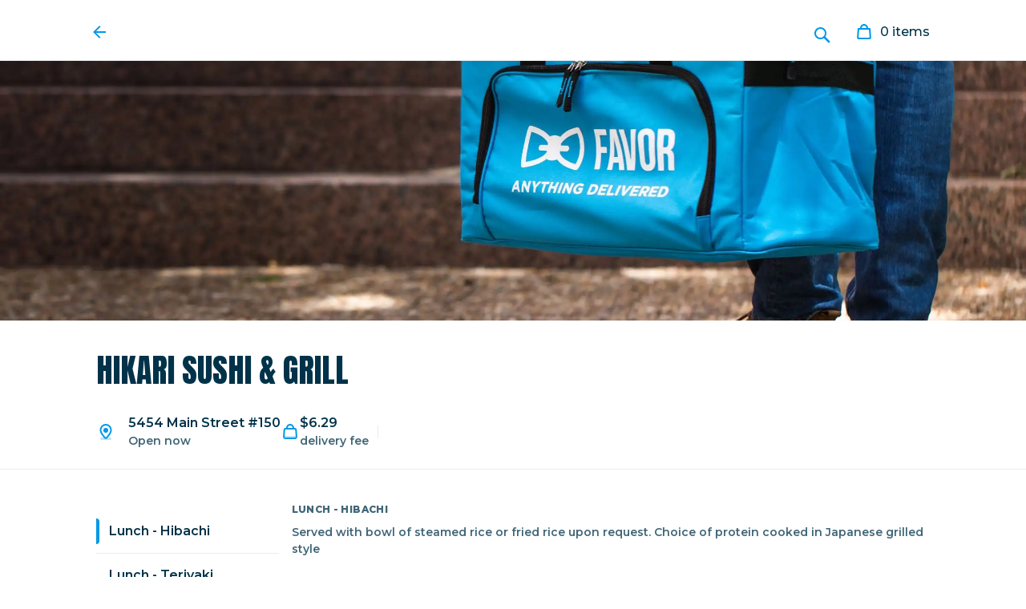

--- FILE ---
content_type: text/html; charset=utf-8
request_url: https://www.favordelivery.com/order-delivery/hikari-sushi-and-grill-5504/5454-main-street-150-frisco-tx-75033-11204/
body_size: 70722
content:
<!DOCTYPE html><html prefix="og: http://ogp.me/ns#" lang=en><head><link data-rh=true rel=alternate media="only Appscreen and (max-width: 640px)" href=https://m.favordelivery.com/order-delivery/hikari-sushi-and-grill-5504/5454-main-street-150-frisco-tx-75033-11204/ ><link data-rh=true rel=canonical href=https://www.favordelivery.com/order-delivery/hikari-sushi-and-grill-5504/5454-main-street-150-frisco-tx-75033-11204/ ><link rel=stylesheet href=https://static.pci.favor.dev/weborder/desktop/js/4312/main_c6f7f4c0e77ce34196cb.css><link rel=preconnect href=https://fonts.googleapis.com><link rel=preconnect href=https://fonts.gstatic.com><link href="https://fonts.googleapis.com/css2?family=Montserrat:wght@500;600;800&family=Anton:wght@400&display=swap" rel=stylesheet><!-- Google Tag Manager --><script>(function (w, d, s, l, i) {
        w[l] = w[l] || []; w[l].push({
          'gtm.start':
            new Date().getTime(), event: 'gtm.js'
        }); var f = d.getElementsByTagName(s)[0],
          j = d.createElement(s), dl = l != 'dataLayer' ? '&l=' + l : ''; j.async = true; j.src =
            'https://www.googletagmanager.com/gtm.js?id=' + i + dl; f.parentNode.insertBefore(j, f);
      })(window, document, 'script', 'dataLayer', 'GTM-PD9N87');</script><!-- End Google Tag Manager --><meta charset=utf-8><meta httpequiv=X-UA-Compatible content="IE=edge"><title data-rh=true>Hikari Sushi &amp; Grill Delivery 5454 Main Street #150 Frisco | Favor Delivery</title><meta name=viewport content="width=device-width,initial-scale=1"><link rel="shortcut icon" href=https://images.favordelivery.com/favicon.ico><meta data-rh=true property=og:locale content=en_US><meta data-rh=true property=og:type content=website><meta data-rh=true property=og:site_name content="Favor Delivery"><meta data-rh=true property=fb:admins content=503024726><meta data-rh=true property=fb:app_id content=406087299448174><meta data-rh=true name=twitter:card content=summary_large_image><meta data-rh=true name=twitter:site content=@Favor><meta data-rh=true name=twitter:creator content=@Favor><meta data-rh=true name=theme-color content=#0099E5><meta data-rh=true name=description content="Use Favor to get Hikari Sushi &amp; Grill delivered in under an hour. Available today in Frisco, TX."><meta data-rh=true property=og:title content="Hikari Sushi &amp; Grill Delivery 5454 Main Street #150 Frisco - Favor Delivery"><meta data-rh=true property=og:url content=https://favordelivery.com/order-delivery/hikari-sushi-and-grill-5504/5454-main-street-150-frisco-tx-75033-11204/ ><meta data-rh=true property=og:description content="Use Favor to get Hikari Sushi &amp; Grill delivered in under an hour. Available today in Frisco, TX."><meta data-rh=true property=og:image content=https://images.favordelivery.com/retailers/default.jpg/w-1200><meta data-rh=true property=og:image:alt content="Hikari Sushi &amp; Grill"><meta data-rh=true name=twitter:image content=https://images.favordelivery.com/retailers/default.jpg/w-1200><style>html{line-height:1.5;font-size:62.5%;font-weight:500;font-style:normal;-ms-text-size-adjust:100%;-webkit-text-size-adjust:100%;box-sizing:border-box}*,:after,:before{box-sizing:inherit}body{font-family:Montserrat,Arial,Helvetica,sans-serif;color:var(--themeColorForegroundPrimary);margin:0;overflow-x:hidden;-webkit-font-smoothing:antialiased;-moz-osx-font-smoothing:grayscale;text-rendering:optimizeLegibility;scrollbar-gutter:stable}article,aside,figcaption,figure,footer,header,main,nav,section{display:block}a:active,a:hover{outline-width:0}a,button,div{outline-color:#0099e5}input,textarea{outline:0}b,strong{font-weight:inherit}b,strong{font-weight:bolder}img{border-style:none}svg:not(:root){overflow:hidden}button,input,optgroup,select,textarea{font-family:Montserrat,Arial,Helvetica,sans-serif;line-height:1.5;font-size:62.5%;font-weight:500;font-style:normal;margin:0}button,input{overflow:visible}button,select{text-transform:none}[type=reset],[type=submit],button,html [type=button]{-webkit-appearance:button}[type=button]::-moz-focus-inner,[type=reset]::-moz-focus-inner,[type=submit]::-moz-focus-inner,button::-moz-focus-inner{border-style:none;padding:0}[type=button]:-moz-focusring,[type=reset]:-moz-focusring,[type=submit]:-moz-focusring,button:-moz-focusring{outline:1px dotted ButtonText}h1,h2,h3,h4,h5,h6{margin:0;padding:0}.js-focus-visible :focus:not(.focus-visible){outline:0}.hidden{position:absolute;overflow:hidden;clip:rect(0 0 0 0);height:1px;width:1px;margin:-1px;padding:0;border:0}[data-js-focus-visible] :focus:not([data-focus-visible-added]){outline:0}.tux-cell{font-size:1.6rem;font-weight:600}.tux-body{font-size:1.4rem}.tupp-card-image{width:100%;border-radius:16px 16px 0 0;object-fit:cover;aspect-ratio:16/9}.tupp-image-card-cell{width:100%;background-color:#fff;border-radius:0 0 16px 16px}.tupp-skeleton-card{border-radius:16px 16px 0 0;aspect-ratio:16/9;background-color:#f3f4f5}.tupp-skeleton-cell-details{flex-direction:column;margin:16px}.tupp-skeleton-content{border-radius:4px}.tupp-skeleton-title{background-color:#e9ebed;margin-bottom:8px;height:2.5vh;width:12.5vw}.tupp-skeleton-detail{background-color:#f3f4f5;height:2vh;width:17vw}.tsqd-open-btn-container{opacity:.01}</style><style data-styled=true data-styled-version=5.3.11>body{--themeColorMode:light;--themeColorBackgroundPrimary:rgb(255 255 255);--themeColorBackgroundRaised:rgb(255 255 255);--themeColorBackgroundRecessed:rgb(38 44 51 / 4%);--themeColorBackgroundRecessedOpaque:rgb(248 248 248);--themeColorForegroundPrimary:rgb(0 51 73);--themeColorForegroundSecondary:rgb(0 51 73 / 75%);--themeColorForegroundDisabled:rgb(38 44 51 / 35%);--themeColorForegroundTint:rgb(38 44 51 / 9%);--themeColorForegroundSecondaryOpaque:rgb(64 102 119);--themeColorForegroundDisabledOpaque:rgb(171 181 189);--themeColorForegroundTintOpaque:rgb(233 235 237);--themeColorBluePrimaryHighContrast:rgb(14 110 180);--themeColorBluePrimary:rgb(0 153 229);--themeColorBlueTint75:rgb(0 153 229 / 75%);--themeColorBlueTint25:rgb(0 153 229 / 25%);--themeColorBlueTint08:rgb(0 153 229 / 8%);--themeColorGreenPrimary:rgb(34 135 2);--themeColorGreenTint75:rgb(34 135 2 / 75%);--themeColorGreenTint25:rgb(34 135 2 / 25%);--themeColorGreenTint08:rgb(34 135 2 / 8%);--themeColorLoyaltyGoldPrimaryHighContrast:rgb(192 121 0);--themeColorLoyaltyGoldPrimary:rgb(247 173 45);--themeColorLoyaltyGoldTint75:rgb(247 173 45 / 75%);--themeColorLoyaltyGoldTint25:rgb(247 173 45 / 25%);--themeColorLoyaltyGoldTint08:rgb(247 173 45 / 8%);--themeColorNavyPrimary:rgb(0 51 73);--themeColorNavyTint75:rgb(0 51 73 / 75%);--themeColorNavyTint25:rgb(0 51 73 / 25%);--themeColorNavyTint08:rgb(0 51 73 / 8%);--themeColorYellowPrimary:rgb(255 213 0);--themeColorYellowTint75:rgb(255 213 0 / 75%);--themeColorYellowTint25:rgb(255 213 0 / 25%);--themeColorYellowTint08:rgb(255 213 0 / 8%);--themeColorOrangePrimary:rgb(245 111 16);--themeColorOrangeTint75:rgb(245 111 16 / 75%);--themeColorOrangeTint25:rgb(245 111 16 / 25%);--themeColorOrangeTint08:rgb(245 111 16 / 8%);--themeColorRedPrimary:rgb(225 37 27);--themeColorRedTint75:rgb(225 37 27 / 75%);--themeColorRedTint25:rgb(225 37 27 / 25%);--themeColorRedTint08:rgb(225 37 27 / 8%);--themeColorShadow:rgb(23 27 31 / 8%);--themeColorOverlayDark:rgb(38 44 51 / 16%);--themeColorOverlayDefault:rgb(255 255 255 / 90%);--themeColorOverlayDisabled:rgb(38 44 51 / 40%);--themeColorNewspaper:rgb(250 248 243);--themeColorHebRed:rgb(225 37 27);--themeColorWhite:rgb(255 255 255);--themeColorBlack:rgb(0 0 0);--themeFontFamilyBody:"Montserrat",Arial,Helvetica,sans-serif;--themeFontLineHeight:calc(1em + 8px);--themeFontWeightLight:500;--themeFontWeightNormal:600;--themeFontWeightBold:800;--themeFontWeightHeader:800;--themeFontSizeCaption:12px;--themeFontSizeBody:14px;--themeFontSizeTitle:16px;--themeFontSizeH1:48px;--themeFontSizeH2:36px;--themeFontSizeH3:26px;--themeFontSizeH4:20px;--themeFontSizeH5:16px;--themeFontSizeH6:12px;--inputBorderRadius:8px}/*!sc*/data-styled.g1[id=sc-global-hDomxr1]{content:"sc-global-hDomxr1,"}/*!sc*/.fpgSVJ{display:-webkit-box;display:-webkit-flex;display:-ms-flexbox;display:flex;width:100%;font-size:14px;line-height:calc(1em + 8px);color:rgb(0 51 73)}/*!sc*/data-styled.g87[id=favorCell__FavorCellDiv-tupp__sc-1p9cr55-0]{content:"fpgSVJ,"}/*!sc*/.dnGyKG{-webkit-box-flex:1;-webkit-flex-grow:1;-ms-flex-positive:1;flex-grow:1;overflow:hidden;display:-webkit-box;display:-webkit-flex;display:-ms-flexbox;display:flex;color:rgb(0 51 73)}/*!sc*/data-styled.g88[id=favorCell__DetailDiv-tupp__sc-1p9cr55-1]{content:"dnGyKG,"}/*!sc*/.dpdxU{font-size:16px}/*!sc*/data-styled.g89[id=favorCell__ContentTitle-tupp__sc-1p9cr55-2]{content:"dpdxU,"}/*!sc*/.gRqxoi{display:-webkit-box;display:-webkit-flex;display:-ms-flexbox;display:flex;min-width:0;-webkit-flex-direction:column;-ms-flex-direction:column;flex-direction:column;-webkit-box-pack:center;-webkit-justify-content:center;-ms-flex-pack:center;justify-content:center}/*!sc*/.gRqxoi>div{margin-bottom:4px}/*!sc*/.gRqxoi>div:last-child{margin:0}/*!sc*/data-styled.g90[id=favorCell__ContentDiv-tupp__sc-1p9cr55-3]{content:"gRqxoi,"}/*!sc*/.caovki{display:-webkit-box;display:-webkit-flex;display:-ms-flexbox;display:flex;-webkit-align-items:center;-webkit-box-align:center;-ms-flex-align:center;align-items:center;font-weight:600;font-size:16px}/*!sc*/data-styled.g91[id=favorCell__TitleWrapper-tupp__sc-1p9cr55-4]{content:"caovki,"}/*!sc*/.duLRKQ{display:-webkit-box;display:-webkit-flex;display:-ms-flexbox;display:flex;-webkit-align-items:center;-webkit-box-align:center;-ms-flex-align:center;align-items:center;margin-right:16px}/*!sc*/.duLRKQ img{max-width:48px;max-height:48px;border-radius:50%}/*!sc*/.duLRKQ svg{max-width:48px;max-height:48px}/*!sc*/data-styled.g96[id=favorCell__PictureContainer-tupp__sc-1p9cr55-9]{content:"duLRKQ,"}/*!sc*/.gsnGvq{display:-webkit-box;display:-webkit-flex;display:-ms-flexbox;display:flex;-webkit-flex-shrink:0;-ms-flex-negative:0;flex-shrink:0;-webkit-align-items:center;-webkit-box-align:center;-ms-flex-align:center;align-items:center;margin-left:16px}/*!sc*/.gsnGvq img{width:80px;height:80px;object-fit:cover;border-radius:var(--inputBorderRadius)}/*!sc*/.gsnGvq svg{max-width:48px;max-height:48px;vertical-align:bottom}/*!sc*/data-styled.g97[id=favorCell__Actions-tupp__sc-1p9cr55-10]{content:"gsnGvq,"}/*!sc*/.dLPgsu{position:fixed;bottom:0;left:50%;-webkit-transform:translateX(-50%);-ms-transform:translateX(-50%);transform:translateX(-50%);display:-webkit-box;display:-webkit-flex;display:-ms-flexbox;display:flex;-webkit-flex-direction:column;-ms-flex-direction:column;flex-direction:column;-webkit-align-items:center;-webkit-box-align:center;-ms-flex-align:center;align-items:center;margin:8px 0;z-index:100;top:0;bottom:initial;-webkit-flex-direction:column-reverse;-ms-flex-direction:column-reverse;flex-direction:column-reverse}/*!sc*/.izlcfV{position:fixed;bottom:0;left:50%;-webkit-transform:translateX(-50%);-ms-transform:translateX(-50%);transform:translateX(-50%);display:-webkit-box;display:-webkit-flex;display:-ms-flexbox;display:flex;-webkit-flex-direction:column;-ms-flex-direction:column;flex-direction:column;-webkit-align-items:center;-webkit-box-align:center;-ms-flex-align:center;align-items:center;margin:8px 0;z-index:100}/*!sc*/data-styled.g176[id=toast__TuppToastWrapper-tupp__sc-1v6towc-1]{content:"dLPgsu,izlcfV,"}/*!sc*/.fIpLVI{font-size:inherit;font-weight:inherit;color:inherit;text-align:center;background:0 0;display:inline-block;padding:0;margin:0;border:none;cursor:pointer}/*!sc*/data-styled.g229[id=Button--1562kxi]{content:"fIpLVI,"}/*!sc*/.bjTtIr{display:inline-block;height:2.4rem;position:relative;text-align:center;margin-left:8px}/*!sc*/data-styled.g233[id=Items--777z1h]{content:"bjTtIr,"}/*!sc*/.VkdtB{display:-webkit-box;display:-webkit-flex;display:-ms-flexbox;display:flex;-webkit-align-items:center;-webkit-box-align:center;-ms-flex-align:center;align-items:center;font-size:14px;color:rgb(0 51 73);font-weight:600;background:0 0;-webkit-text-decoration:none;text-decoration:none;margin-left:16px}/*!sc*/.VkdtB:hover{cursor:pointer}/*!sc*/@media (min-width:375px){.VkdtB{font-size:16px}}/*!sc*/data-styled.g243[id=StyledLink--jl4i5h]{content:"VkdtB,"}/*!sc*/.eFvTEz{opacity:0 display:flex;-webkit-align-items:center;-webkit-box-align:center;-ms-flex-align:center;align-items:center;width:100%;position:fixed;top:0;left:0;height:76px;padding:1.6rem 6.4rem;z-index:3;-webkit-transition:background-color .1s ease-in-out;transition:background-color .1s ease-in-out;background-color:transparent;padding:1.6rem 2.4rem}/*!sc*/.eFvTEz.opaque{border-bottom:1px solid #e9ebed;background:#fff}/*!sc*/@media (min-width:768px){.eFvTEz{padding:1.6rem 8rem}}/*!sc*/@media (min-width:992px){.eFvTEz{padding:1.6rem 12rem}}/*!sc*/data-styled.g268[id=StyledSiteHeader--atcia]{content:"eFvTEz,"}/*!sc*/.jYxsiA{display:-webkit-box;display:-webkit-flex;display:-ms-flexbox;display:flex;-webkit-align-items:center;-webkit-box-align:center;-ms-flex-align:center;align-items:center;-webkit-box-pack:justify;-webkit-justify-content:space-between;-ms-flex-pack:justify;justify-content:space-between;width:100%;margin:0 auto;gap:1rem}/*!sc*/data-styled.g269[id=StyledHeaderInnerWrapper--vjuuzs]{content:"jYxsiA,"}/*!sc*/.dxeaBO{background:rgb(255 255 255);border-radius:100%;display:-webkit-box;display:-webkit-flex;display:-ms-flexbox;display:flex;-webkit-align-items:center;-webkit-box-align:center;-ms-flex-align:center;align-items:center;cursor:pointer;box-shadow:0 8px 32px rgba(23,27,31,.16);-webkit-transition:box-shadow .1s ease-in-out;transition:box-shadow .1s ease-in-out;padding:1rem}/*!sc*/.dxeaBO.opaque{box-shadow:none}/*!sc*/.dxeaBO:hover:not(.opaque){box-shadow:0 2px 8px rgba(23,27,31,.16)}/*!sc*/.dxeaBO:active:not(.opaque){box-shadow:0 1px 4px rgba(23,27,31,.16)}/*!sc*/.dxeaBO.opaque{padding-left:0;margin-left:-8px}/*!sc*/@media (min-width:768px){.dxeaBO{border-radius:24px;padding:1rem 1.6rem 1rem .8rem}}/*!sc*/data-styled.g271[id=StyledBackLink--120j3ii]{content:"dxeaBO,"}/*!sc*/.jMOtyI{display:-webkit-box;display:-webkit-flex;display:-ms-flexbox;display:flex;-webkit-flex-direction:row;-ms-flex-direction:row;flex-direction:row;gap:1rem;max-height:48px}/*!sc*/data-styled.g273[id=StyledHeaderGroup--1jl69zm]{content:"jMOtyI,"}/*!sc*/.gMEgMF{box-shadow:0 8px 32px rgba(23,27,31,.16);-webkit-transition:box-shadow .1s ease-in-out;transition:box-shadow .1s ease-in-out;background:rgb(255 255 255);border-radius:24px;padding:1rem 1.6rem 1rem 1.2rem;margin:0;display:-webkit-box!important;display:-webkit-flex!important;display:-ms-flexbox!important;display:flex!important;font-weight:500}/*!sc*/.gMEgMF.opaque{box-shadow:none}/*!sc*/.gMEgMF:hover:not(.opaque){box-shadow:0 2px 8px rgba(23,27,31,.16)}/*!sc*/.gMEgMF:active:not(.opaque){box-shadow:0 1px 4px rgba(23,27,31,.16)}/*!sc*/.gMEgMF.opaque{padding-right:0}/*!sc*/data-styled.g274[id=StyledCartLink--3ndkrt]{content:"gMEgMF,"}/*!sc*/.hgweeX{box-shadow:0 8px 32px rgba(23,27,31,.16);-webkit-transition:box-shadow .1s ease-in-out;transition:box-shadow .1s ease-in-out;background:rgb(255 255 255);border-radius:100%;border:0 none;cursor:pointer}/*!sc*/.hgweeX.opaque{box-shadow:none}/*!sc*/.hgweeX:hover:not(.opaque){box-shadow:0 2px 8px rgba(23,27,31,.16)}/*!sc*/.hgweeX:active:not(.opaque){box-shadow:0 1px 4px rgba(23,27,31,.16)}/*!sc*/@media (min-width:375px){.hgweeX{padding:1rem;width:44px;height:44px}}/*!sc*/@media (min-width:768px){.hgweeX{padding:1.6rem;width:56px;height:56px}}/*!sc*/data-styled.g279[id=StyledSearchLink--g2i3ru]{content:"hgweeX,"}/*!sc*/.fBmoSP{background-color:rgb(255 255 255);-webkit-box-flex:1;-webkit-flex-grow:1;-ms-flex-positive:1;flex-grow:1}/*!sc*/data-styled.g282[id=StyledMenuBodyWrapper--1h3bhbn]{content:"fBmoSP,"}/*!sc*/.hGfVXv{-webkit-box-pack:justify;-webkit-justify-content:space-between;-ms-flex-pack:justify;justify-content:space-between;-webkit-align-items:center;-webkit-box-align:center;-ms-flex-align:center;align-items:center;width:100%;grid-template-columns:2fr 1fr;display:grid;gap:1.6rem}/*!sc*/data-styled.g289[id=StyledMerchantNameWrapper--1ej1nq2]{content:"hGfVXv,"}/*!sc*/.bUfAmu{display:-webkit-box;display:-webkit-flex;display:-ms-flexbox;display:flex;-webkit-box-pack:justify;-webkit-justify-content:space-between;-ms-flex-pack:justify;justify-content:space-between;max-width:128rem;-webkit-align-items:center;-webkit-box-align:center;-ms-flex-align:center;align-items:center}/*!sc*/@media (min-width:375px){.bUfAmu{display:-webkit-box;display:-webkit-flex;display:-ms-flexbox;display:flex}}/*!sc*/@media (min-width:768px){.bUfAmu{display:-webkit-box;display:-webkit-flex;display:-ms-flexbox;display:flex}}/*!sc*/data-styled.g291[id=StyledMenuBodyMerchantName--1mpnlc3]{content:"bUfAmu,"}/*!sc*/.dHwEMT{margin:auto;width:100%;z-index:1}/*!sc*/data-styled.g292[id=StyledMenuBodyInnerWrapper--drbb8o]{content:"dHwEMT,"}/*!sc*/.hevrmD{display:block;width:auto;margin:2rem 2.4rem 0;background-color:rgb(255 255 255)}/*!sc*/@media (min-width:768px){.hevrmD{margin:3.2rem 8rem 0;position:-webkit-sticky;position:sticky;top:76px;z-index:1}}/*!sc*/@media (min-width:992px){.hevrmD{margin:3.2rem 0 0;padding:0 12rem}}/*!sc*/data-styled.g293[id=StyledHeader--sd3wrj]{content:"hevrmD,"}/*!sc*/.iHthsG{font-size:1.6rem;color:rgb(0 51 73);font-weight:600}/*!sc*/data-styled.g294[id=StyledPrice--10ggv8x]{content:"iHthsG,"}/*!sc*/.mZhde{color:rgb(0 51 73 / 75%);font-size:1.4rem;font-weight:600}/*!sc*/data-styled.g296[id=StyledDescriptionText--ul0h7r]{content:"mZhde,"}/*!sc*/.cTpRrJ{color:rgb(0 51 73 / 75%);font-size:1.4rem;font-weight:600}/*!sc*/.cTpRrJ>div:first-child{margin-bottom:0;color:rgb(0 51 73)}/*!sc*/data-styled.g297[id=StyledFavorCellDetailsContent--106dy7a]{content:"cTpRrJ,"}/*!sc*/.cdYkzf{width:auto;gap:4rem;display:-webkit-box;display:-webkit-flex;display:-ms-flexbox;display:flex;font-size:1.4rem;padding:1.2rem 3.2rem;border-bottom:none;display:block;color:rgb(0 51 73);background-color:rgb(38 44 51 / 4%)}/*!sc*/.cdYkzf>:first-child{padding-bottom:.8rem;border-bottom:1px solid rgb(38 44 51 / 9%);width:100%}/*!sc*/.cdYkzf>:last-child{padding-top:.8rem}/*!sc*/@media (min-width:768px){.cdYkzf{width:100%;background-color:transparent;padding:2.4rem 8rem;margin:0;border-bottom:none}.cdYkzf>*{border-radius:0;padding:0}}/*!sc*/@media (min-width:992px){.cdYkzf{display:-webkit-box;display:-webkit-flex;display:-ms-flexbox;display:flex;padding:2.4rem 12rem;border-bottom:1px solid rgb(38 44 51 / 9%)}.cdYkzf>:first-child{padding-bottom:0;margin-bottom:0;width:-webkit-fit-content;width:-moz-fit-content;width:fit-content;border-bottom:none}.cdYkzf>:last-child{padding-top:0}}/*!sc*/data-styled.g298[id=StyledHeaderItemWrapper--lnqmrj]{content:"cdYkzf,"}/*!sc*/.kkMWKq{width:100%;background-color:rgb(255 255 255);padding:2rem 2.4rem}/*!sc*/@media (min-width:375px){.kkMWKq{padding:2.4rem 1.6rem}}/*!sc*/@media (min-width:768px){.kkMWKq{padding:2.4rem 8rem}}/*!sc*/@media (min-width:992px){.kkMWKq{padding:4rem 12rem}}/*!sc*/data-styled.g299[id=StyledMenuSection--183z6jc]{content:"kkMWKq,"}/*!sc*/.guOHty{font-weight:400;text-transform:uppercase;font-family:Anton,sans-serif;color:rgb(0 51 73);font-size:4rem}/*!sc*/data-styled.g300[id=StyledMerchantName--lh7ukc]{content:"guOHty,"}/*!sc*/.jhMBMl{padding:1.6rem 0}/*!sc*/@media (min-width:768px){.jhMBMl{margin-left:1.6rem}}/*!sc*/data-styled.g303[id=StyledMenuSectionNavItem--hy5xkb]{content:"jhMBMl,"}/*!sc*/.gEaBQB{list-style-type:none;border-bottom:1px solid rgb(38 44 51 / 9%)}/*!sc*/.gEaBQB:last-child{border-bottom:0 none;margin:0 0 1.6rem 0}/*!sc*/@media (min-width:768px){.gEaBQB{display:-webkit-box;display:-webkit-flex;display:-ms-flexbox;display:flex;-webkit-flex-direction:row;-ms-flex-direction:row;flex-direction:row;-webkit-align-items:center;-webkit-box-align:center;-ms-flex-align:center;align-items:center;position:relative}.gEaBQB.selected::before{content:'';display:inline-block;position:absolute;width:4px;height:32px;background-color:rgb(0 153 229);border-top-right-radius:4px;border-bottom-right-radius:4px}}/*!sc*/data-styled.g304[id=StyledMenuSectionListItem--f44n1q]{content:"gEaBQB,"}/*!sc*/.fSJmRt{padding:0}/*!sc*/data-styled.g305[id=StyledMenuSectionList--1qa6c8k]{content:"fSJmRt,"}/*!sc*/.ciCKBb{overflow-y:auto;overflow-x:hidden}/*!sc*/@media (min-width:768px){.ciCKBb{max-height:calc(100vh - 220px)}}/*!sc*/@media (min-width:992px){.ciCKBb{max-height:auto}}/*!sc*/data-styled.g306[id=StyledSectionNavWrapper--rm7clz]{content:"ciCKBb,"}/*!sc*/.gSLKpw{display:grid;grid-template-columns:1fr;-webkit-scrollbar-width:none;-moz-scrollbar-width:none;-ms-scrollbar-width:none;scrollbar-width:none;-ms-overflow-style:none}/*!sc*/.gSLKpw::-webkit-scrollbar{display:none}/*!sc*/@media (min-width:768px){.gSLKpw{grid-template-columns:1fr 2fr;gap:1.6rem}.gSLKpw>:first-child{height:100vh;overflow-y:auto;position:-webkit-sticky;position:sticky;top:180px}}/*!sc*/@media (min-width:992px){.gSLKpw{grid-template-columns:1fr 3fr}}/*!sc*/@media (min-width:1200px){.gSLKpw{grid-template-columns:2fr 7fr}}/*!sc*/data-styled.g307[id=StyledMenuItemNavWrapper--yoqryp]{content:"gSLKpw,"}/*!sc*/.gTcRuF{-webkit-transform:rotate(-90deg);-ms-transform:rotate(-90deg);transform:rotate(-90deg)}/*!sc*/@media (min-width:768px){.gTcRuF{display:none}}/*!sc*/data-styled.g308[id=StyledChevronWrapper--g44w0r]{content:"gTcRuF,"}/*!sc*/.kvjjk{-webkit-text-decoration:none;text-decoration:none}/*!sc*/.kvjjk:hover{-webkit-text-decoration:underline solid rgb(0 153 229) 1.5px;text-decoration:underline solid rgb(0 153 229) 1.5px;text-underline-offset:1.5px}/*!sc*/data-styled.g309[id=StyledSectionNavLink--luxjwk]{content:"kvjjk,"}/*!sc*/.bWUjVj{display:grid;grid-template-columns:1fr;height:-webkit-fit-content;height:-moz-fit-content;height:fit-content;overflow-y:hidden;gap:2.4rem;padding:0 2.4rem 2.4rem 2.4rem}/*!sc*/@media (min-width:768px){.bWUjVj{gap:1.6rem;padding:0 0 8rem 0}}/*!sc*/@media (min-width:1200px){.bWUjVj{grid-template-columns:minmax(0,1fr) minmax(0,1fr)}}/*!sc*/@media (min-width:1800px){.bWUjVj{grid-template-columns:minmax(0,1fr) minmax(0,1fr) minmax(0,1fr)}}/*!sc*/data-styled.g310[id=StyledItemGridWrapper--y5oce8]{content:"bWUjVj,"}/*!sc*/.gxJayb{-webkit-letter-spacing:0.03em;-moz-letter-spacing:0.03em;-ms-letter-spacing:0.03em;letter-spacing:.03em;color:rgb(0 51 73 / 75%);font-weight:800;font-size:12px;line-height:2rem;text-transform:uppercase;margin-bottom:2.4rem;position:-webkit-sticky;position:sticky;top:0;background-color:rgb(255 255 255);z-index:1;padding:0 0 .8rem 1.6rem}/*!sc*/.gxJayb.inline{padding:0;margin:0}/*!sc*/.gxJayb.hasAnnouncements{margin-bottom:0}/*!sc*/@media (min-width:375px){.gxJayb{padding:1.6rem 2.4rem}}/*!sc*/@media (min-width:768px){.gxJayb{padding:0}}/*!sc*/data-styled.g311[id=StyledItemGridTitle--1f65e9m]{content:"gxJayb,"}/*!sc*/.hjMjNN{position:fixed;top:76;left:0;top:74px;background-color:rgb(255 255 255);height:calc(100vh - 80px);width:100%;-webkit-transition:-webkit-transform .2s ease-in-out;-webkit-transition:transform .2s ease-in-out;transition:transform .2s ease-in-out;-webkit-transform:translateX(100%);-ms-transform:translateX(100%);transform:translateX(100%)}/*!sc*/.hjMjNN.active{-webkit-transform:translateX(0);-ms-transform:translateX(0);transform:translateX(0);z-index:1}/*!sc*/@media (min-width:375px){.hjMjNN{overflow:scroll}}/*!sc*/@media (min-width:768px){.hjMjNN{overflow:hidden;-webkit-transition:none;transition:none;position:static;height:auto}.hjMjNN.showOverflow{overflow:visible}.hjMjNN.active{z-index:auto}}/*!sc*/data-styled.g312[id=StyledResponsivePanel--gjsuw2]{content:"hjMjNN,"}/*!sc*/.clwNhy{display:-webkit-box;display:-webkit-flex;display:-ms-flexbox;display:flex;-webkit-align-items:center;-webkit-box-align:center;-ms-flex-align:center;align-items:center;gap:1.2rem;font-size:14px}/*!sc*/data-styled.g313[id=DeliveryFeeWrapper--1hl0tdw]{content:"clwNhy,"}/*!sc*/.hKMDlh{width:-webkit-fit-content;width:-moz-fit-content;width:fit-content;-webkit-align-items:center;-webkit-box-align:center;-ms-flex-align:center;align-items:center}/*!sc*/data-styled.g319[id=StyledFavorCell--56uz41]{content:"hKMDlh,"}/*!sc*/.ffmudW{-webkit-align-items:center;-webkit-box-align:center;-ms-flex-align:center;align-items:center;font-size:1.4rem;display:-webkit-box;display:-webkit-flex;display:-ms-flexbox;display:flex;-webkit-flex-direction:row;-ms-flex-direction:row;flex-direction:row;gap:.4rem}/*!sc*/@media (min-width:375px){.ffmudW{width:100%}}/*!sc*/@media (min-width:768px){.ffmudW{width:-webkit-fit-content;width:-moz-fit-content;width:fit-content}}/*!sc*/data-styled.g320[id=StyledDeliveryInfoSection--lurbg2]{content:"ffmudW,"}/*!sc*/.iFkpZv{display:-webkit-box;display:-webkit-flex;display:-ms-flexbox;display:flex;-webkit-flex-direction:column;-ms-flex-direction:column;flex-direction:column;position:relative}/*!sc*/.iFkpZv:after{content:'';position:absolute;right:0;top:50%;-webkit-transform:translateY(-50%);-ms-transform:translateY(-50%);transform:translateY(-50%);height:1.6rem;width:1px;background-color:rgb(38 44 51 / 9%)}/*!sc*/@media (min-width:375px){.iFkpZv{padding:0;width:50%}}/*!sc*/@media (min-width:768px){.iFkpZv{padding-right:1.2rem;width:auto}}/*!sc*/data-styled.g321[id=StyledDeliveryFeeContainer--1fk4lbq]{content:"iFkpZv,"}/*!sc*/.inczBJ{color:var(--themeColorForegroundPrimary);font-size:1.6rem;display:-webkit-box;display:-webkit-flex;display:-ms-flexbox;display:flex;gap:.4rem;margin:0;font-weight:600}/*!sc*/data-styled.g328[id=StyledDeliveryText--1qfp8gp]{content:"inczBJ,"}/*!sc*/.bqdliC{position:static;background-size:cover;background-position:center;width:100%;top:0;left:0;z-index:0;height:25rem;min-height:25rem;background-image:url(https://images.favordelivery.com/retailers/default.jpg/q-50_w-860_f-webp)}/*!sc*/@media (min-width:768px){.bqdliC{height:400px;position:fixed;z-index:-1;min-height:400px;background-image:url(https://images.favordelivery.com/retailers/default.jpg/q-50_w-1536_f-webp)}}/*!sc*/@media (min-width:992px){.bqdliC{position:fixed;background-image:url(https://images.favordelivery.com/retailers/default.jpg/q-50_w-1984_f-webp)}}/*!sc*/@media (min-width:1200px){.bqdliC{background-image:url(https://images.favordelivery.com/retailers/default.jpg/q-50_w-2400_f-webp)}}/*!sc*/data-styled.g351[id=HeroImage--lqxgha]{content:"bqdliC,"}/*!sc*/.gBpVZf{position:relative;display:-webkit-box;display:-webkit-flex;display:-ms-flexbox;display:flex;-webkit-flex-flow:column nowrap;-ms-flex-flow:column nowrap;flex-flow:column nowrap;margin-top:76px}/*!sc*/@media (min-width:768px){.gBpVZf:not(.isFeaturedListPage){margin-top:40rem}.gBpVZf.merchandisingEnabled:not(.isFeaturedListPage){margin-top:31.9rem}}/*!sc*/@media (min-width:992px){.gBpVZf{min-height:calc(100vh - 40rem - 88px)}.gBpVZf.merchandisingEnabled:not(.isFeaturedListPage){margin-top:31.9rem}.gBpVZf:not(.isFeaturedListPage):not(.merchandisingEnabled){margin-top:40rem}}/*!sc*/data-styled.g374[id=StyledMain--1t4s20r]{content:"gBpVZf,"}/*!sc*/.elCHxq{font-weight:400;font-size:1.8rem;background-color:rgb(0 153 229);line-height:2;padding:24px 64px}/*!sc*/.elCHxq.displayVariant-menu{padding:2.4rem}/*!sc*/@media (min-width:768px){.elCHxq.displayVariant-menu{padding:2.4rem 8rem}}/*!sc*/@media (min-width:992px){.elCHxq.displayVariant-menu{padding:2.4rem 12rem}}/*!sc*/@media screen and (max-width:570px){.elCHxq:not(.displayVariant-menu){padding:2rem}}/*!sc*/data-styled.g405[id=FavorFooter--19ugqf2]{content:"elCHxq,"}/*!sc*/.fpjAKm{width:100%;max-width:128rem;margin:0 auto}/*!sc*/.fpjAKm.displayVariant-menu{max-width:100%}/*!sc*/data-styled.g406[id=FavorFooterContainer--1kc9xwo]{content:"fpjAKm,"}/*!sc*/.jmKnLO{display:-webkit-box;display:-webkit-flex;display:-ms-flexbox;display:flex;-webkit-flex-flow:row wrap;-ms-flex-flow:row wrap;flex-flow:row wrap;gap:2.4rem;padding-bottom:2.4rem;border-bottom:.2rem solid rgba(255,255,255,.2);-webkit-box-pack:justify;-webkit-justify-content:space-between;-ms-flex-pack:justify;justify-content:space-between;-webkit-align-items:center;-webkit-box-align:center;-ms-flex-align:center;align-items:center;font-size:2rem;font-weight:800;line-height:1}/*!sc*/.jmKnLO:last-child{border-bottom:none}/*!sc*/@media screen and (max-width:670px){.jmKnLO{-webkit-flex-flow:column nowrap;-ms-flex-flow:column nowrap;flex-flow:column nowrap}.jmKnLO ul{-webkit-align-self:flex-start;-ms-flex-item-align:start;align-self:flex-start}}/*!sc*/data-styled.g407[id=UpperSectionContainer--4oh7fa]{content:"jmKnLO,"}/*!sc*/.lbFCVx{display:-webkit-box;display:-webkit-flex;display:-ms-flexbox;display:flex;gap:1.6rem;margin-right:.8rem;-webkit-order:1;-ms-flex-order:1;order:1}/*!sc*/@media screen and (max-width:670px){.lbFCVx{display:grid;grid-template-columns:1fr 1fr;width:100%;margin-right:0}}/*!sc*/@media screen and (max-width:570px){.lbFCVx{display:-webkit-box;display:-webkit-flex;display:-ms-flexbox;display:flex;-webkit-flex-flow:column nowrap;-ms-flex-flow:column nowrap;flex-flow:column nowrap}}/*!sc*/data-styled.g408[id=ExternalButtonsContainer--667xm4]{content:"lbFCVx,"}/*!sc*/.dKwYqu{height:4.8rem;display:-webkit-box;display:-webkit-flex;display:-ms-flexbox;display:flex;-webkit-box-pack:center;-webkit-justify-content:center;-ms-flex-pack:center;justify-content:center;-webkit-align-items:center;-webkit-box-align:center;-ms-flex-align:center;align-items:center;padding:0 1.6rem;width:auto;white-space:nowrap;-webkit-text-decoration:none;text-decoration:none;border-radius:8px;text-transform:uppercase;font-weight:800;font-size:1.6rem;line-height:1.95rem}/*!sc*/.dKwYqu:hover{-webkit-transform:none;-ms-transform:none;transform:none;background-color:initial}/*!sc*/.dKwYqu.link-button-white,.dKwYqu.link-button-white:hover{background-color:rgb(255 255 255);color:rgb(0 153 229)}/*!sc*/.dKwYqu.link-button-blue,.dKwYqu.link-button-blue:hover{background-color:rgba(255,255,255,.2);color:rgb(255 255 255)}/*!sc*/data-styled.g409[id=ExternalButtonLink--48sgnw]{content:"dKwYqu,"}/*!sc*/.iooYpo{-webkit-order:3;-ms-flex-order:3;order:3}/*!sc*/.iooYpo ul{display:-webkit-box;display:-webkit-flex;display:-ms-flexbox;display:flex;-webkit-flex-flow:row nowrap;-ms-flex-flow:row nowrap;flex-flow:row nowrap;gap:3.2rem}/*!sc*/@media screen and (max-width:760px){.iooYpo{width:100%}.iooYpo ul{display:grid;grid-template-columns:1fr 1fr 1fr;width:100%;gap:1.2rem}}/*!sc*/@media screen and (max-width:570px){.iooYpo ul{grid-template-columns:1fr 1fr}}/*!sc*/data-styled.g410[id=NavLinks--1crbc6z]{content:"iooYpo,"}/*!sc*/.bwZrPC{-webkit-order:2;-ms-flex-order:2;order:2;display:-webkit-box;display:-webkit-flex;display:-ms-flexbox;display:flex;margin:0;padding:0}/*!sc*/data-styled.g412[id=SocialLinks--1cuvkli]{content:"bwZrPC,"}/*!sc*/.dRLZBu{color:rgb(255 255 255);cursor:pointer}/*!sc*/data-styled.g413[id=PrivacyChoicesLink--x1nq1o]{content:"dRLZBu,"}/*!sc*/.cDmpvO{color:rgba(255,255,255,.5)}/*!sc*/data-styled.g416[id=CopyrightSpan--1ybss0r]{content:"cDmpvO,"}/*!sc*/.cLaxdR{margin-top:2.4rem;-webkit-flex-flow:row wrap;-ms-flex-flow:row wrap;flex-flow:row wrap;gap:1.6rem;font-size:1.4rem;font-weight:600;border-bottom:.2rem solid rgba(255,255,255,.2);display:-webkit-box;display:-webkit-flex;display:-ms-flexbox;display:flex;-webkit-box-pack:justify;-webkit-justify-content:space-between;-ms-flex-pack:justify;justify-content:space-between;-webkit-align-items:center;-webkit-box-align:center;-ms-flex-align:center;align-items:center}/*!sc*/.cLaxdR:last-child{border-bottom:none}/*!sc*/@media screen and (max-width:570px){.cLaxdR{display:-webkit-box;display:-webkit-flex;display:-ms-flexbox;display:flex;-webkit-flex-flow:column;-ms-flex-flow:column;flex-flow:column;-webkit-align-items:flex-start;-webkit-box-align:flex-start;-ms-flex-align:flex-start;align-items:flex-start;gap:0;font-size:1.2rem}}/*!sc*/data-styled.g417[id=LegalSection--sty3wp]{content:"cLaxdR,"}/*!sc*/.IGWaQ{display:-webkit-box;display:-webkit-flex;display:-ms-flexbox;display:flex;gap:3.2rem;margin:0;padding:0;list-style:none}/*!sc*/@media screen and (max-width:570px){.IGWaQ{-webkit-flex-flow:column;-ms-flex-flow:column;flex-flow:column;gap:.8rem;margin-top:.8rem}}/*!sc*/data-styled.g419[id=LegalLinksList--9547z6]{content:"IGWaQ,"}/*!sc*/.bEgrxC{margin:0;padding:0;list-style:none}/*!sc*/.bEgrxC .nav-ul{font-weight:800;font-size:2rem;line-height:2}/*!sc*/.bEgrxC .city-ul{font-size:1.6rem;font-weight:600}/*!sc*/@media screen and (max-width:570px){.bEgrxC.city-column-3,.bEgrxC.city-column-4,.bEgrxC.city-column-5,.bEgrxC.city-column-6,.bEgrxC.city-column-7,.bEgrxC.city-column-8{display:none}}/*!sc*/@media screen and (min-width:571px) and (max-width:700px){.bEgrxC.city-column-4,.bEgrxC.city-column-5,.bEgrxC.city-column-6,.bEgrxC.city-column-7,.bEgrxC.city-column-8{display:none}}/*!sc*/@media screen and (min-width:701px) and (max-width:860px){.bEgrxC.city-column-5,.bEgrxC.city-column-6,.bEgrxC.city-column-7,.bEgrxC.city-column-8{display:none}}/*!sc*/data-styled.g420[id=UlStyle--107ok5y]{content:"bEgrxC,"}/*!sc*/.fbElyn{font-size:1.6rem;font-weight:600;line-height:2.4rem}/*!sc*/data-styled.g421[id=NavLi--19ubg8e]{content:"fbElyn,"}/*!sc*/.aLFhO{color:rgb(255 255 255);-webkit-text-decoration:none;text-decoration:none}/*!sc*/data-styled.g422[id=NavA--akq4e]{content:"aLFhO,"}/*!sc*/.iVnSYX{display:inline-block}/*!sc*/.iVnSYX:nth-child(n+2){margin-left:1.6rem}/*!sc*/data-styled.g423[id=SocialLi--1tkszv]{content:"iVnSYX,"}/*!sc*/.gXmQhq{display:-webkit-box;display:-webkit-flex;display:-ms-flexbox;display:flex;width:3rem;height:3rem;border-radius:50%;-webkit-align-items:center;-webkit-box-align:center;-ms-flex-align:center;align-items:center;-webkit-box-pack:center;-webkit-justify-content:center;-ms-flex-pack:center;justify-content:center}/*!sc*/data-styled.g424[id=SocialA--cuqp3j]{content:"gXmQhq,"}/*!sc*/.gxLGWD{position:absolute;left:-400vw}/*!sc*/data-styled.g425[id=SocialSpan--dfbxaw]{content:"gxLGWD,"}/*!sc*/.dWmvlT{background-color:rgb(38 44 51 / 4%);padding:1.6rem 2.4rem;margin:0 -2.4rem;border-top:1px solid rgb(38 44 51 / 9%);border-bottom:1px solid rgb(38 44 51 / 9%)}/*!sc*/.dWmvlT.categoryAnnouncement{margin:0 0 2.4rem 0}/*!sc*/@media (min-width:768px){.dWmvlT{padding:0 0 1.6rem 0;margin:0;border-top:0 none;border-bottom:0 none;background-color:transparent}.dWmvlT.categoryAnnouncement{padding:0}}/*!sc*/data-styled.g446[id=StyledAnnouncementWrapper--1673bak]{content:"dWmvlT,"}/*!sc*/.bSmtBW{font-size:14px;width:100%;-webkit-line-clamp:3;line-clamp:3;display:-webkit-box;-webkit-box-orient:vertical;overflow:hidden;margin:0}/*!sc*/@media (min-width:768px){.bSmtBW{display:block;font-weight:600;margin-top:8px}.bSmtBW.categoryAnnouncement{margin-top:.8rem;font-weight:600;margin-bottom:2.4rem;color:rgb(0 51 73 / 75%)}}/*!sc*/data-styled.g447[id=StyledAnnouncementMessage--196zs2d]{content:"bSmtBW,"}/*!sc*/.iunpsV{position:relative;border-bottom:1px solid rgb(38 44 51 / 9%);height:-webkit-fit-content;height:-moz-fit-content;height:fit-content;display:-webkit-box;display:-webkit-flex;display:-ms-flexbox;display:flex;-webkit-flex-direction:row;-ms-flex-direction:row;flex-direction:row;-webkit-box-pack:justify;-webkit-justify-content:space-between;-ms-flex-pack:justify;justify-content:space-between;cursor:pointer;padding:0 1.6rem 1.6rem 0}/*!sc*/.iunpsV.unavailable{cursor:not-allowed}/*!sc*/.iunpsV:focus-visible{outline-color:rgb(0 153 229)}/*!sc*/@media (min-width:375px){.iunpsV{padding:0 0 2.4rem 0}}/*!sc*/@media (min-width:768px){.iunpsV{height:170px;border:1px solid rgb(38 44 51 / 9%);border-radius:16px;padding:2.4rem 0 2.4rem 2.4rem}}/*!sc*/.iunpsV.isAddon{min-width:150px;-webkit-flex-direction:column-reverse;-ms-flex-direction:column-reverse;flex-direction:column-reverse;padding:0!important;height:auto!important;border:none!important;border-radius:0!important}/*!sc*/data-styled.g475[id=ItemCardWrapper--17mhy3l]{content:"iunpsV,"}/*!sc*/.dMPKLC{display:-webkit-box;display:-webkit-flex;display:-ms-flexbox;display:flex;-webkit-flex-direction:column;-ms-flex-direction:column;flex-direction:column;padding:0 1.6rem 1.6rem 1.6rem;height:100px}/*!sc*/@media (min-width:768px){.dMPKLC{padding:2.4rem;height:130px}}/*!sc*/@media (min-width:992px){.dMPKLC{height:130px}}/*!sc*/@media (min-width:375px){.dMPKLC{padding:0 1.6rem 0 0}}/*!sc*/.dMPKLC.isAddon{height:auto!important}/*!sc*/.dMPKLC.isAddon:not(.hasImage){margin-top:40px!important}/*!sc*/data-styled.g476[id=ItemCardTextWrap--1wa38ja]{content:"dMPKLC,"}/*!sc*/.fFStCS{margin-top:auto;font-size:14px;font-weight:500;line-height:calc(1em + 8px);color:rgb(0 51 73 / 75%)}/*!sc*/.fFStCS.notAvailable{color:rgb(38 44 51 / 35%)}/*!sc*/data-styled.g478[id=ItemPrice--1ubbxi6]{content:"fFStCS,"}/*!sc*/.cKuHZU{font-size:16px;font-weight:600;line-height:calc(1em + 8px);-webkit-line-clamp:2;line-clamp:2;display:-webkit-box;-webkit-box-orient:vertical;overflow:hidden}/*!sc*/.cKuHZU.noDescription{line-clamp:4;-webkit-line-clamp:4}/*!sc*/.cKuHZU.notAvailable{color:rgb(38 44 51 / 35%)}/*!sc*/data-styled.g479[id=ItemTitle--1kmicjy]{content:"cKuHZU,"}/*!sc*/.icfDUt{min-height:100%;-webkit-box-flex:1;-webkit-flex-grow:1;-ms-flex-positive:1;flex-grow:1;display:-webkit-box;display:-webkit-flex;display:-ms-flexbox;display:flex;-webkit-flex-direction:column;-ms-flex-direction:column;flex-direction:column}/*!sc*/.icfDUt.secFixed{position:fixed;height:calc(100% - 110px);top:110px;overflow:hidden}/*!sc*/.icfDUt .sec{background:#fff;-webkit-flex:1;-ms-flex:1;flex:1;position:relative}/*!sc*/@media (min-width:992px){.icfDUt .sec{border-radius:.8rem .8rem 0 0;box-shadow:0 .2rem .4rem 0 rgba(0,0,0,.5);width:50rem}}/*!sc*/.icfDUt .anythingSec{min-height:55vh;display:-webkit-box;display:-webkit-flex;display:-ms-flexbox;display:flex;-webkit-flex-direction:column;-ms-flex-direction:column;flex-direction:column;-webkit-box-pack:justify;-webkit-justify-content:space-between;-ms-flex-pack:justify;justify-content:space-between}/*!sc*/.icfDUt .menuSec{padding-bottom:6rem}/*!sc*/@media (min-width:992px){.icfDUt .menuSec{padding-bottom:0;margin-bottom:6rem;margin-left:6rem}}/*!sc*/data-styled.g547[id=StyledMenuPageWrapper--hrtkov]{content:"icfDUt,"}/*!sc*/</style><script data-rh=true type=text/plain class=optanon-category-C0004>(function(b,r,a,n,c,h,_,s,d,k){if(!b[n]||!b[n]._q){for(;s<_.length;)c(h,_[s++]);d=r.createElement(a);d.async=1;d.src="https://cdn.branch.io/branch-latest.min.js";k=r.getElementsByTagName(a)[0];k.parentNode.insertBefore(d,k);b[n]=h}})(window,document,"script","branch",function(b,r){b[r]=function(){b._q.push([r,arguments])}},{_q:[],_v:1},"addListener applyCode autoAppIndex banner closeBanner closeJourney creditHistory credits data deepview deepviewCta first getCode init link logout redeem referrals removeListener sendSMS setBranchViewData setIdentity track validateCode trackCommerceEvent logEvent disableTracking qrCode".split(" "), 0);
              branch.init("key_live_ffc8YopUXTwe4AP1OVPsuebbCxlGxK2q", function(err, data) {});</script><script data-rh=true async src="https://www.googletagmanager.com/gtag/js?id=G-49QKFCRWQR"></script><script data-rh=true>window.dataLayer = window.dataLayer || [];
              function gtag () {dataLayer.push(arguments);}
              gtag('js', new Date());
              gtag('config', 'G-49QKFCRWQR');</script><script data-rh=true type=application/ld+json>{"@context":"http://schema.org","@type":"Restaurant","name":"Hikari Sushi & Grill","image":"https://images.favordelivery.com/retailers/default.jpg/w-300","address":{"@type":"PostalAddress","streetAddress":"5454 Main Street #150","addressLocality":"Frisco","addressRegion":"TX","postalCode":"75033","addressCountry":"US"},"description":"Use Favor to get Hikari Sushi & Grill delivered in under an hour. Available today in Frisco, TX.","priceRange":"$$","geo":{"@type":"GeoCoordinates","latitude":"33.153131","longitude":"-96.839478"},"potentialAction":{"@type":"OrderAction","target":{"@type":"EntryPoint","urlTemplate":"https://favordelivery.com/order-delivery/hikari-sushi-and-grill-5504/5454-main-street-150-frisco-tx-75033-11204?utm_source=google&utm_medium=organic&utm_campaign=google-sidebar-link","inLanguage":"en-US","actionPlatform":["http://schema.org/DesktopWebPlatform","http://schema.org/MobileWebPlatform"]},"deliveryMethod":["http://purl.org/goodrelations/v1#DeliveryModeOwnFleet"]}}</script><script data-rh=true type=text/javascript>branch.setBranchViewData({ data: { "franchise_id": "5504", "destination": "order-franchise" }});</script></head><body><!-- Google Tag Manager (noscript) --><noscript><iframe src="https://www.googletagmanager.com/ns.html?id=GTM-PD9N87" height=0 width=0 style=display:none;visibility:hidden></iframe></noscript><!-- End Google Tag Manager (noscript) --><div id=root><!--$--><!--$--><div><header class="StyledSiteHeader--atcia eFvTEz opaque"><div class="StyledHeaderInnerWrapper--vjuuzs jYxsiA"><div class="StyledHeaderGroup--1jl69zm jMOtyI"><a class="StyledBackLink--120j3ii dxeaBO opaque" aria-label="Favor Home" href=/ data-discover=true><svg xmlns=http://www.w3.org/2000/svg xmlns:xlink=http://www.w3.org/1999/xlink width=24 height=24 viewBox="0 0 24 24"><defs><path id=backarrow2 d="M20 11H7.83l5.59-5.59L12 4l-8 8 8 8 1.41-1.41L7.83 13H20z"></path></defs><g fill=none fill-rule=evenodd><path d="M0 0h24v24H0z"></path><use fill=#0099E5 fill-rule=nonzero xlink:href=#backarrow2></use></g></svg></a></div><div class="StyledHeaderGroup--1jl69zm jMOtyI"><button aria-label=Search class="StyledSearchLink--g2i3ru hgweeX opaque"><svg xmlns=http://www.w3.org/2000/svg width=24 height=24 viewBox="0 0 24 24"><title>Search</title><path fill-rule=evenodd clip-rule=evenodd d="M13.8552 15.8547C13.7704 15.7699 13.6375 15.7576 13.5364 15.8223C12.3711 16.5678 10.986 17 9.5 17C5.35786 17 2 13.6421 2 9.5C2 5.35786 5.35786 2 9.5 2C13.6421 2 17 5.35786 17 9.5C17 10.9858 16.568 12.3706 15.8227 13.5358C15.7581 13.6368 15.7703 13.7697 15.855 13.8545L20.9982 19.0015C21.5492 19.5529 21.5495 20.4464 20.9989 20.9982C20.4473 21.551 19.5519 21.5515 18.9997 20.9993L13.8552 15.8547ZM15 9.5C15 6.46243 12.5376 4 9.5 4C6.46243 4 4 6.46243 4 9.5C4 12.5376 6.46243 15 9.5 15C12.5376 15 15 12.5376 15 9.5Z" fill=#0099E5></path></svg></button><button aria-label="My order" type=button class="Button--1562kxi fIpLVI StyledLink--jl4i5h StyledCartLink--3ndkrt VkdtB gMEgMF opaque"><svg width=24 height=24 viewBox="0 0 24 24" fill=none xmlns=http://www.w3.org/2000/svg><title>Bag</title><path fill-rule=evenodd clip-rule=evenodd d="M12 4C10.3432 4 9.00001 5.34315 9.00001 7H15C15 5.34315 13.6569 4 12 4ZM17 7H19.0697C19.594 7 20.0293 7.40496 20.0671 7.9279L20.8578 18.867C20.9313 19.9691 20.0974 20.9221 18.9953 20.9956C18.951 20.9985 18.9066 21 18.8622 21H5.13779C4.03322 21 3.13779 20.1046 3.13779 19C3.13779 18.9556 3.13926 18.9112 3.14222 18.867L3.93294 7.9279C3.97074 7.40496 4.40603 7 4.93034 7H7.00001C7.00001 4.23858 9.23859 2 12 2C14.7614 2 17 4.23858 17 7ZM6.3358 9C6.07384 9 5.85629 9.20218 5.83714 9.46343L5.17714 18.4634C5.15589 18.7532 5.38525 19 5.6758 19H18.3242C18.6148 19 18.8441 18.7532 18.8229 18.4634L18.1629 9.46343C18.1437 9.20218 17.9262 9 17.6642 9H6.3358Z" fill=#0099E5></path></svg><span class="Items--777z1h bjTtIr">0<!-- --> item<!-- -->s</span></button></div></div></header><!--$--><main class="StyledMain--1t4s20r gBpVZf" id=merchantMain><div id=heroImage class="HeroImage--lqxgha bqdliC"></div><div data-testid=MenuPage class="StyledMenuPageWrapper--hrtkov icfDUt"><article data-testid=MenuSection class="StyledMenuBodyWrapper--1h3bhbn fBmoSP"><header id=merchantInfo data-testid=MerchantInfo class="StyledHeader--sd3wrj hevrmD"><div class="StyledMerchantNameWrapper--1ej1nq2 hGfVXv"><div class="StyledMenuBodyMerchantName--1mpnlc3 bUfAmu"><h2 data-testid=merchantName class="StyledMerchantName--lh7ukc guOHty">Hikari Sushi &amp; Grill</h2></div></div></header><div class="StyledHeaderItemWrapper--lnqmrj cdYkzf"><div class="favorCell__FavorCellDiv-tupp__sc-1p9cr55-0 StyledFavorCell--56uz41 fpgSVJ hKMDlh"><div class="favorCell__PictureContainer-tupp__sc-1p9cr55-9 duLRKQ tupp-favor-cell-details-picture"><svg width=24 height=24 viewBox="0 0 24 24" fill=none xmlns=http://www.w3.org/2000/svg><path fill-rule=evenodd clip-rule=evenodd d="M6.5 19C5.94603 19 5.43716 19.3053 5.17647 19.7941C4.64359 20.7933 5.36762 22 6.5 22H17.5C18.6324 22 19.3564 20.7933 18.8235 19.7941C18.5628 19.3053 18.054 19 17.5 19H6.5Z" fill=#0099E5 fill-opacity=0.25></path><path d="M12 3C15.9489 3 18.4998 6.14991 18.5 9.86914C18.5 10.7692 18.1875 11.7289 17.7773 12.6211C17.3595 13.5301 16.7988 14.4582 16.2148 15.3184C15.0464 17.0394 13.7272 18.5719 13.1045 19.2705C12.5146 19.9321 11.4854 19.9321 10.8955 19.2705C10.2728 18.5719 8.95361 17.0394 7.78516 15.3184C7.20117 14.4582 6.64055 13.5301 6.22266 12.6211C5.8125 11.7289 5.5 10.7692 5.5 9.86914C5.50019 6.14991 8.05107 3 12 3Z" stroke=#0099E5 stroke-width=2></path><circle cx=12 cy=10 r=3 fill=#0099E5></circle></svg></div><div class="favorCell__DetailDiv-tupp__sc-1p9cr55-1 dnGyKG"><div class="favorCell__ContentDiv-tupp__sc-1p9cr55-3 gRqxoi StyledFavorCellDetailsContent--106dy7a cTpRrJ"><div class="favorCell__TitleWrapper-tupp__sc-1p9cr55-4 caovki"><span class="favorCell__ContentTitle-tupp__sc-1p9cr55-2 dpdxU tupp-favor-cell-details-content-title">5454 Main Street #150</span></div><div class="favorCell__ContentBody-tupp__sc-1p9cr55-5 cjqSrC tupp-favor-cell-details-content-body"><span style=color:auto>Open now</span></div></div></div></div><div class="DeliveryFeeWrapper--1hl0tdw clwNhy"><svg width=24 height=24 viewBox="0 0 24 24" fill=none xmlns=http://www.w3.org/2000/svg><rect x=4 y=17 width=16 height=2 fill=#0099E5 fill-opacity=0.25></rect><path d="M17.9912 8C18.6031 8.00014 19.1181 8.44174 19.2217 9.0332L19.2373 9.15332L19.9131 17.8447C20.0035 19.0069 19.0846 20 17.9189 20H6.08105C4.91536 20 3.99652 19.0069 4.08691 17.8447L4.7627 9.15332L4.77832 9.0332C4.88193 8.44174 5.39686 8.00014 6.00879 8H17.9912Z" stroke=#0099E5 stroke-width=2></path><path d="M12 2C14.7614 2 17 4.23858 17 7H15C15 5.34315 13.6569 4 12 4C10.3431 4 9 5.34315 9 7H7C7 4.23858 9.23858 2 12 2Z" fill=#0099E5></path></svg><section class="StyledDeliveryInfoSection--lurbg2 ffmudW"><div class="StyledDeliveryFeeContainer--1fk4lbq iFkpZv"><p class="StyledDeliveryText--1qfp8gp inczBJ"><span class="StyledPrice--10ggv8x iHthsG">$6.29</span></p><div class="StyledDescriptionText--ul0h7r mZhde">delivery fee</div></div></section></div></div><div class="StyledMenuSection--183z6jc kkMWKq noBorder menuBody"><div class="StyledMenuBodyInnerWrapper--drbb8o dHwEMT"><div class="StyledMenuItemNavWrapper--yoqryp gSLKpw"><div><nav data-testid=SectionNav class="StyledSectionNavWrapper--rm7clz ciCKBb"><ul role=menubar id=sectionNavList class="StyledMenuSectionList--1qa6c8k fSJmRt"><li class="StyledMenuSectionListItem--f44n1q gEaBQB selected"><a class="StyledSectionNavLink--luxjwk kvjjk" href=/order-delivery/hikari-sushi-and-grill-5504/5454-main-street-150-frisco-tx-75033-11204/favor-menu/lunch-hibachi data-discover=true><div data-testid=SectionNavItem-5fda95e6-5647-43d4-8b6c-ea43640f2843 class="favorCell__FavorCellDiv-tupp__sc-1p9cr55-0 StyledMenuSectionNavItem--hy5xkb fpgSVJ jhMBMl"><div class="favorCell__DetailDiv-tupp__sc-1p9cr55-1 dnGyKG"><div class="favorCell__ContentDiv-tupp__sc-1p9cr55-3 gRqxoi"><div class="favorCell__TitleWrapper-tupp__sc-1p9cr55-4 caovki"><span class="favorCell__ContentTitle-tupp__sc-1p9cr55-2 dpdxU tupp-favor-cell-details-content-title">Lunch - Hibachi</span></div></div></div><div class="favorCell__Actions-tupp__sc-1p9cr55-10 gsnGvq"><div class="favorCell__PictureContainer-tupp__sc-1p9cr55-9 duLRKQ tupp-favor-cell-details-picture"><span class="StyledChevronWrapper--g44w0r gTcRuF"><svg xmlns=http://www.w3.org/2000/svg xmlns:xlink=http://www.w3.org/1999/xlink width=24 height=24 viewBox="0 0 24 24" class="StyledChevron--u7994e fCWISj"><title></title><defs><path id=navchevron d="M16.59 8.59L18 10l-6 6-6-6 1.41-1.41L12 13.17z"></path></defs><g fill=none fill-rule=evenodd><path d="M0 0h24v24H0z"></path><use fill=#0099E5 fill-rule=nonzero xlink:href=#navchevron></use></g></svg></span></div></div></div></a></li><li class="StyledMenuSectionListItem--f44n1q gEaBQB"><a class="StyledSectionNavLink--luxjwk kvjjk" href=/order-delivery/hikari-sushi-and-grill-5504/5454-main-street-150-frisco-tx-75033-11204/favor-menu/lunch-teriyaki data-discover=true><div data-testid=SectionNavItem-671f4038-7f80-4837-ada5-0af8de37efe9 class="favorCell__FavorCellDiv-tupp__sc-1p9cr55-0 StyledMenuSectionNavItem--hy5xkb fpgSVJ jhMBMl"><div class="favorCell__DetailDiv-tupp__sc-1p9cr55-1 dnGyKG"><div class="favorCell__ContentDiv-tupp__sc-1p9cr55-3 gRqxoi"><div class="favorCell__TitleWrapper-tupp__sc-1p9cr55-4 caovki"><span class="favorCell__ContentTitle-tupp__sc-1p9cr55-2 dpdxU tupp-favor-cell-details-content-title">Lunch - Teriyaki</span></div></div></div><div class="favorCell__Actions-tupp__sc-1p9cr55-10 gsnGvq"><div class="favorCell__PictureContainer-tupp__sc-1p9cr55-9 duLRKQ tupp-favor-cell-details-picture"><span class="StyledChevronWrapper--g44w0r gTcRuF"><svg xmlns=http://www.w3.org/2000/svg xmlns:xlink=http://www.w3.org/1999/xlink width=24 height=24 viewBox="0 0 24 24" class="StyledChevron--u7994e fCWISj"><title></title><defs><path id=navchevron d="M16.59 8.59L18 10l-6 6-6-6 1.41-1.41L12 13.17z"></path></defs><g fill=none fill-rule=evenodd><path d="M0 0h24v24H0z"></path><use fill=#0099E5 fill-rule=nonzero xlink:href=#navchevron></use></g></svg></span></div></div></div></a></li><li class="StyledMenuSectionListItem--f44n1q gEaBQB"><a class="StyledSectionNavLink--luxjwk kvjjk" href=/order-delivery/hikari-sushi-and-grill-5504/5454-main-street-150-frisco-tx-75033-11204/favor-menu/lunch-wok data-discover=true><div data-testid=SectionNavItem-a83d9fb9-1332-41cb-98f6-fe810a3e661b class="favorCell__FavorCellDiv-tupp__sc-1p9cr55-0 StyledMenuSectionNavItem--hy5xkb fpgSVJ jhMBMl"><div class="favorCell__DetailDiv-tupp__sc-1p9cr55-1 dnGyKG"><div class="favorCell__ContentDiv-tupp__sc-1p9cr55-3 gRqxoi"><div class="favorCell__TitleWrapper-tupp__sc-1p9cr55-4 caovki"><span class="favorCell__ContentTitle-tupp__sc-1p9cr55-2 dpdxU tupp-favor-cell-details-content-title">Lunch - Wok</span></div></div></div><div class="favorCell__Actions-tupp__sc-1p9cr55-10 gsnGvq"><div class="favorCell__PictureContainer-tupp__sc-1p9cr55-9 duLRKQ tupp-favor-cell-details-picture"><span class="StyledChevronWrapper--g44w0r gTcRuF"><svg xmlns=http://www.w3.org/2000/svg xmlns:xlink=http://www.w3.org/1999/xlink width=24 height=24 viewBox="0 0 24 24" class="StyledChevron--u7994e fCWISj"><title></title><defs><path id=navchevron d="M16.59 8.59L18 10l-6 6-6-6 1.41-1.41L12 13.17z"></path></defs><g fill=none fill-rule=evenodd><path d="M0 0h24v24H0z"></path><use fill=#0099E5 fill-rule=nonzero xlink:href=#navchevron></use></g></svg></span></div></div></div></a></li><li class="StyledMenuSectionListItem--f44n1q gEaBQB"><a class="StyledSectionNavLink--luxjwk kvjjk" href=/order-delivery/hikari-sushi-and-grill-5504/5454-main-street-150-frisco-tx-75033-11204/favor-menu/appetizer data-discover=true><div data-testid=SectionNavItem-83eee2fc-4298-4cdf-8deb-bf68b9bd24a8 class="favorCell__FavorCellDiv-tupp__sc-1p9cr55-0 StyledMenuSectionNavItem--hy5xkb fpgSVJ jhMBMl"><div class="favorCell__DetailDiv-tupp__sc-1p9cr55-1 dnGyKG"><div class="favorCell__ContentDiv-tupp__sc-1p9cr55-3 gRqxoi"><div class="favorCell__TitleWrapper-tupp__sc-1p9cr55-4 caovki"><span class="favorCell__ContentTitle-tupp__sc-1p9cr55-2 dpdxU tupp-favor-cell-details-content-title">Appetizer</span></div></div></div><div class="favorCell__Actions-tupp__sc-1p9cr55-10 gsnGvq"><div class="favorCell__PictureContainer-tupp__sc-1p9cr55-9 duLRKQ tupp-favor-cell-details-picture"><span class="StyledChevronWrapper--g44w0r gTcRuF"><svg xmlns=http://www.w3.org/2000/svg xmlns:xlink=http://www.w3.org/1999/xlink width=24 height=24 viewBox="0 0 24 24" class="StyledChevron--u7994e fCWISj"><title></title><defs><path id=navchevron d="M16.59 8.59L18 10l-6 6-6-6 1.41-1.41L12 13.17z"></path></defs><g fill=none fill-rule=evenodd><path d="M0 0h24v24H0z"></path><use fill=#0099E5 fill-rule=nonzero xlink:href=#navchevron></use></g></svg></span></div></div></div></a></li><li class="StyledMenuSectionListItem--f44n1q gEaBQB"><a class="StyledSectionNavLink--luxjwk kvjjk" href=/order-delivery/hikari-sushi-and-grill-5504/5454-main-street-150-frisco-tx-75033-11204/favor-menu/soup-and-salad data-discover=true><div data-testid=SectionNavItem-c2dc6fc8-da6b-4a92-9819-686546c3f828 class="favorCell__FavorCellDiv-tupp__sc-1p9cr55-0 StyledMenuSectionNavItem--hy5xkb fpgSVJ jhMBMl"><div class="favorCell__DetailDiv-tupp__sc-1p9cr55-1 dnGyKG"><div class="favorCell__ContentDiv-tupp__sc-1p9cr55-3 gRqxoi"><div class="favorCell__TitleWrapper-tupp__sc-1p9cr55-4 caovki"><span class="favorCell__ContentTitle-tupp__sc-1p9cr55-2 dpdxU tupp-favor-cell-details-content-title">Soup &amp; Salad</span></div></div></div><div class="favorCell__Actions-tupp__sc-1p9cr55-10 gsnGvq"><div class="favorCell__PictureContainer-tupp__sc-1p9cr55-9 duLRKQ tupp-favor-cell-details-picture"><span class="StyledChevronWrapper--g44w0r gTcRuF"><svg xmlns=http://www.w3.org/2000/svg xmlns:xlink=http://www.w3.org/1999/xlink width=24 height=24 viewBox="0 0 24 24" class="StyledChevron--u7994e fCWISj"><title></title><defs><path id=navchevron d="M16.59 8.59L18 10l-6 6-6-6 1.41-1.41L12 13.17z"></path></defs><g fill=none fill-rule=evenodd><path d="M0 0h24v24H0z"></path><use fill=#0099E5 fill-rule=nonzero xlink:href=#navchevron></use></g></svg></span></div></div></div></a></li><li class="StyledMenuSectionListItem--f44n1q gEaBQB"><a class="StyledSectionNavLink--luxjwk kvjjk" href=/order-delivery/hikari-sushi-and-grill-5504/5454-main-street-150-frisco-tx-75033-11204/favor-menu/asian-fusion-entree data-discover=true><div data-testid=SectionNavItem-7f63453b-fecc-4013-9d72-b23e340ccbfa class="favorCell__FavorCellDiv-tupp__sc-1p9cr55-0 StyledMenuSectionNavItem--hy5xkb fpgSVJ jhMBMl"><div class="favorCell__DetailDiv-tupp__sc-1p9cr55-1 dnGyKG"><div class="favorCell__ContentDiv-tupp__sc-1p9cr55-3 gRqxoi"><div class="favorCell__TitleWrapper-tupp__sc-1p9cr55-4 caovki"><span class="favorCell__ContentTitle-tupp__sc-1p9cr55-2 dpdxU tupp-favor-cell-details-content-title">Asian Fusion Entrée</span></div></div></div><div class="favorCell__Actions-tupp__sc-1p9cr55-10 gsnGvq"><div class="favorCell__PictureContainer-tupp__sc-1p9cr55-9 duLRKQ tupp-favor-cell-details-picture"><span class="StyledChevronWrapper--g44w0r gTcRuF"><svg xmlns=http://www.w3.org/2000/svg xmlns:xlink=http://www.w3.org/1999/xlink width=24 height=24 viewBox="0 0 24 24" class="StyledChevron--u7994e fCWISj"><title></title><defs><path id=navchevron d="M16.59 8.59L18 10l-6 6-6-6 1.41-1.41L12 13.17z"></path></defs><g fill=none fill-rule=evenodd><path d="M0 0h24v24H0z"></path><use fill=#0099E5 fill-rule=nonzero xlink:href=#navchevron></use></g></svg></span></div></div></div></a></li><li class="StyledMenuSectionListItem--f44n1q gEaBQB"><a class="StyledSectionNavLink--luxjwk kvjjk" href=/order-delivery/hikari-sushi-and-grill-5504/5454-main-street-150-frisco-tx-75033-11204/favor-menu/sushi-and-sashimi data-discover=true><div data-testid=SectionNavItem-3ce27ec4-1a8b-463d-8343-f08f6776b73c class="favorCell__FavorCellDiv-tupp__sc-1p9cr55-0 StyledMenuSectionNavItem--hy5xkb fpgSVJ jhMBMl"><div class="favorCell__DetailDiv-tupp__sc-1p9cr55-1 dnGyKG"><div class="favorCell__ContentDiv-tupp__sc-1p9cr55-3 gRqxoi"><div class="favorCell__TitleWrapper-tupp__sc-1p9cr55-4 caovki"><span class="favorCell__ContentTitle-tupp__sc-1p9cr55-2 dpdxU tupp-favor-cell-details-content-title">Sushi &amp; Sashimi</span></div></div></div><div class="favorCell__Actions-tupp__sc-1p9cr55-10 gsnGvq"><div class="favorCell__PictureContainer-tupp__sc-1p9cr55-9 duLRKQ tupp-favor-cell-details-picture"><span class="StyledChevronWrapper--g44w0r gTcRuF"><svg xmlns=http://www.w3.org/2000/svg xmlns:xlink=http://www.w3.org/1999/xlink width=24 height=24 viewBox="0 0 24 24" class="StyledChevron--u7994e fCWISj"><title></title><defs><path id=navchevron d="M16.59 8.59L18 10l-6 6-6-6 1.41-1.41L12 13.17z"></path></defs><g fill=none fill-rule=evenodd><path d="M0 0h24v24H0z"></path><use fill=#0099E5 fill-rule=nonzero xlink:href=#navchevron></use></g></svg></span></div></div></div></a></li><li class="StyledMenuSectionListItem--f44n1q gEaBQB"><a class="StyledSectionNavLink--luxjwk kvjjk" href=/order-delivery/hikari-sushi-and-grill-5504/5454-main-street-150-frisco-tx-75033-11204/favor-menu/regular-roll data-discover=true><div data-testid=SectionNavItem-55ed7945-f95a-4d25-a5cd-a6ce99875163 class="favorCell__FavorCellDiv-tupp__sc-1p9cr55-0 StyledMenuSectionNavItem--hy5xkb fpgSVJ jhMBMl"><div class="favorCell__DetailDiv-tupp__sc-1p9cr55-1 dnGyKG"><div class="favorCell__ContentDiv-tupp__sc-1p9cr55-3 gRqxoi"><div class="favorCell__TitleWrapper-tupp__sc-1p9cr55-4 caovki"><span class="favorCell__ContentTitle-tupp__sc-1p9cr55-2 dpdxU tupp-favor-cell-details-content-title">Regular Roll</span></div></div></div><div class="favorCell__Actions-tupp__sc-1p9cr55-10 gsnGvq"><div class="favorCell__PictureContainer-tupp__sc-1p9cr55-9 duLRKQ tupp-favor-cell-details-picture"><span class="StyledChevronWrapper--g44w0r gTcRuF"><svg xmlns=http://www.w3.org/2000/svg xmlns:xlink=http://www.w3.org/1999/xlink width=24 height=24 viewBox="0 0 24 24" class="StyledChevron--u7994e fCWISj"><title></title><defs><path id=navchevron d="M16.59 8.59L18 10l-6 6-6-6 1.41-1.41L12 13.17z"></path></defs><g fill=none fill-rule=evenodd><path d="M0 0h24v24H0z"></path><use fill=#0099E5 fill-rule=nonzero xlink:href=#navchevron></use></g></svg></span></div></div></div></a></li><li class="StyledMenuSectionListItem--f44n1q gEaBQB"><a class="StyledSectionNavLink--luxjwk kvjjk" href=/order-delivery/hikari-sushi-and-grill-5504/5454-main-street-150-frisco-tx-75033-11204/favor-menu/vegetarian-roll data-discover=true><div data-testid=SectionNavItem-7c298bf0-32a0-46b8-abdf-fde50446c721 class="favorCell__FavorCellDiv-tupp__sc-1p9cr55-0 StyledMenuSectionNavItem--hy5xkb fpgSVJ jhMBMl"><div class="favorCell__DetailDiv-tupp__sc-1p9cr55-1 dnGyKG"><div class="favorCell__ContentDiv-tupp__sc-1p9cr55-3 gRqxoi"><div class="favorCell__TitleWrapper-tupp__sc-1p9cr55-4 caovki"><span class="favorCell__ContentTitle-tupp__sc-1p9cr55-2 dpdxU tupp-favor-cell-details-content-title">Vegetarian Roll</span></div></div></div><div class="favorCell__Actions-tupp__sc-1p9cr55-10 gsnGvq"><div class="favorCell__PictureContainer-tupp__sc-1p9cr55-9 duLRKQ tupp-favor-cell-details-picture"><span class="StyledChevronWrapper--g44w0r gTcRuF"><svg xmlns=http://www.w3.org/2000/svg xmlns:xlink=http://www.w3.org/1999/xlink width=24 height=24 viewBox="0 0 24 24" class="StyledChevron--u7994e fCWISj"><title></title><defs><path id=navchevron d="M16.59 8.59L18 10l-6 6-6-6 1.41-1.41L12 13.17z"></path></defs><g fill=none fill-rule=evenodd><path d="M0 0h24v24H0z"></path><use fill=#0099E5 fill-rule=nonzero xlink:href=#navchevron></use></g></svg></span></div></div></div></a></li><li class="StyledMenuSectionListItem--f44n1q gEaBQB"><a class="StyledSectionNavLink--luxjwk kvjjk" href=/order-delivery/hikari-sushi-and-grill-5504/5454-main-street-150-frisco-tx-75033-11204/favor-menu/baked-roll data-discover=true><div data-testid=SectionNavItem-911d690c-6b87-4d39-a066-86954f68cea6 class="favorCell__FavorCellDiv-tupp__sc-1p9cr55-0 StyledMenuSectionNavItem--hy5xkb fpgSVJ jhMBMl"><div class="favorCell__DetailDiv-tupp__sc-1p9cr55-1 dnGyKG"><div class="favorCell__ContentDiv-tupp__sc-1p9cr55-3 gRqxoi"><div class="favorCell__TitleWrapper-tupp__sc-1p9cr55-4 caovki"><span class="favorCell__ContentTitle-tupp__sc-1p9cr55-2 dpdxU tupp-favor-cell-details-content-title">Baked Roll</span></div></div></div><div class="favorCell__Actions-tupp__sc-1p9cr55-10 gsnGvq"><div class="favorCell__PictureContainer-tupp__sc-1p9cr55-9 duLRKQ tupp-favor-cell-details-picture"><span class="StyledChevronWrapper--g44w0r gTcRuF"><svg xmlns=http://www.w3.org/2000/svg xmlns:xlink=http://www.w3.org/1999/xlink width=24 height=24 viewBox="0 0 24 24" class="StyledChevron--u7994e fCWISj"><title></title><defs><path id=navchevron d="M16.59 8.59L18 10l-6 6-6-6 1.41-1.41L12 13.17z"></path></defs><g fill=none fill-rule=evenodd><path d="M0 0h24v24H0z"></path><use fill=#0099E5 fill-rule=nonzero xlink:href=#navchevron></use></g></svg></span></div></div></div></a></li><li class="StyledMenuSectionListItem--f44n1q gEaBQB"><a class="StyledSectionNavLink--luxjwk kvjjk" href=/order-delivery/hikari-sushi-and-grill-5504/5454-main-street-150-frisco-tx-75033-11204/favor-menu/tempura-roll data-discover=true><div data-testid=SectionNavItem-5cb57d44-3842-4b00-aee4-ab16c1f49c84 class="favorCell__FavorCellDiv-tupp__sc-1p9cr55-0 StyledMenuSectionNavItem--hy5xkb fpgSVJ jhMBMl"><div class="favorCell__DetailDiv-tupp__sc-1p9cr55-1 dnGyKG"><div class="favorCell__ContentDiv-tupp__sc-1p9cr55-3 gRqxoi"><div class="favorCell__TitleWrapper-tupp__sc-1p9cr55-4 caovki"><span class="favorCell__ContentTitle-tupp__sc-1p9cr55-2 dpdxU tupp-favor-cell-details-content-title">Tempura Roll</span></div></div></div><div class="favorCell__Actions-tupp__sc-1p9cr55-10 gsnGvq"><div class="favorCell__PictureContainer-tupp__sc-1p9cr55-9 duLRKQ tupp-favor-cell-details-picture"><span class="StyledChevronWrapper--g44w0r gTcRuF"><svg xmlns=http://www.w3.org/2000/svg xmlns:xlink=http://www.w3.org/1999/xlink width=24 height=24 viewBox="0 0 24 24" class="StyledChevron--u7994e fCWISj"><title></title><defs><path id=navchevron d="M16.59 8.59L18 10l-6 6-6-6 1.41-1.41L12 13.17z"></path></defs><g fill=none fill-rule=evenodd><path d="M0 0h24v24H0z"></path><use fill=#0099E5 fill-rule=nonzero xlink:href=#navchevron></use></g></svg></span></div></div></div></a></li><li class="StyledMenuSectionListItem--f44n1q gEaBQB"><a class="StyledSectionNavLink--luxjwk kvjjk" href=/order-delivery/hikari-sushi-and-grill-5504/5454-main-street-150-frisco-tx-75033-11204/favor-menu/special-roll data-discover=true><div data-testid=SectionNavItem-b5f2f550-438f-4b31-a731-3c8e261bf1fe class="favorCell__FavorCellDiv-tupp__sc-1p9cr55-0 StyledMenuSectionNavItem--hy5xkb fpgSVJ jhMBMl"><div class="favorCell__DetailDiv-tupp__sc-1p9cr55-1 dnGyKG"><div class="favorCell__ContentDiv-tupp__sc-1p9cr55-3 gRqxoi"><div class="favorCell__TitleWrapper-tupp__sc-1p9cr55-4 caovki"><span class="favorCell__ContentTitle-tupp__sc-1p9cr55-2 dpdxU tupp-favor-cell-details-content-title">Special Roll</span></div></div></div><div class="favorCell__Actions-tupp__sc-1p9cr55-10 gsnGvq"><div class="favorCell__PictureContainer-tupp__sc-1p9cr55-9 duLRKQ tupp-favor-cell-details-picture"><span class="StyledChevronWrapper--g44w0r gTcRuF"><svg xmlns=http://www.w3.org/2000/svg xmlns:xlink=http://www.w3.org/1999/xlink width=24 height=24 viewBox="0 0 24 24" class="StyledChevron--u7994e fCWISj"><title></title><defs><path id=navchevron d="M16.59 8.59L18 10l-6 6-6-6 1.41-1.41L12 13.17z"></path></defs><g fill=none fill-rule=evenodd><path d="M0 0h24v24H0z"></path><use fill=#0099E5 fill-rule=nonzero xlink:href=#navchevron></use></g></svg></span></div></div></div></a></li><li class="StyledMenuSectionListItem--f44n1q gEaBQB"><a class="StyledSectionNavLink--luxjwk kvjjk" href=/order-delivery/hikari-sushi-and-grill-5504/5454-main-street-150-frisco-tx-75033-11204/favor-menu/fresh-no-rice-roll data-discover=true><div data-testid=SectionNavItem-21a8a6ef-7239-4894-bf27-a49302137bfe class="favorCell__FavorCellDiv-tupp__sc-1p9cr55-0 StyledMenuSectionNavItem--hy5xkb fpgSVJ jhMBMl"><div class="favorCell__DetailDiv-tupp__sc-1p9cr55-1 dnGyKG"><div class="favorCell__ContentDiv-tupp__sc-1p9cr55-3 gRqxoi"><div class="favorCell__TitleWrapper-tupp__sc-1p9cr55-4 caovki"><span class="favorCell__ContentTitle-tupp__sc-1p9cr55-2 dpdxU tupp-favor-cell-details-content-title">Fresh No Rice Roll</span></div></div></div><div class="favorCell__Actions-tupp__sc-1p9cr55-10 gsnGvq"><div class="favorCell__PictureContainer-tupp__sc-1p9cr55-9 duLRKQ tupp-favor-cell-details-picture"><span class="StyledChevronWrapper--g44w0r gTcRuF"><svg xmlns=http://www.w3.org/2000/svg xmlns:xlink=http://www.w3.org/1999/xlink width=24 height=24 viewBox="0 0 24 24" class="StyledChevron--u7994e fCWISj"><title></title><defs><path id=navchevron d="M16.59 8.59L18 10l-6 6-6-6 1.41-1.41L12 13.17z"></path></defs><g fill=none fill-rule=evenodd><path d="M0 0h24v24H0z"></path><use fill=#0099E5 fill-rule=nonzero xlink:href=#navchevron></use></g></svg></span></div></div></div></a></li><li class="StyledMenuSectionListItem--f44n1q gEaBQB"><a class="StyledSectionNavLink--luxjwk kvjjk" href=/order-delivery/hikari-sushi-and-grill-5504/5454-main-street-150-frisco-tx-75033-11204/favor-menu/dinner-hibachi data-discover=true><div data-testid=SectionNavItem-7572c688-906b-49ea-a90f-419dd1705972 class="favorCell__FavorCellDiv-tupp__sc-1p9cr55-0 StyledMenuSectionNavItem--hy5xkb fpgSVJ jhMBMl"><div class="favorCell__DetailDiv-tupp__sc-1p9cr55-1 dnGyKG"><div class="favorCell__ContentDiv-tupp__sc-1p9cr55-3 gRqxoi"><div class="favorCell__TitleWrapper-tupp__sc-1p9cr55-4 caovki"><span class="favorCell__ContentTitle-tupp__sc-1p9cr55-2 dpdxU tupp-favor-cell-details-content-title">Dinner - Hibachi</span></div></div></div><div class="favorCell__Actions-tupp__sc-1p9cr55-10 gsnGvq"><div class="favorCell__PictureContainer-tupp__sc-1p9cr55-9 duLRKQ tupp-favor-cell-details-picture"><span class="StyledChevronWrapper--g44w0r gTcRuF"><svg xmlns=http://www.w3.org/2000/svg xmlns:xlink=http://www.w3.org/1999/xlink width=24 height=24 viewBox="0 0 24 24" class="StyledChevron--u7994e fCWISj"><title></title><defs><path id=navchevron d="M16.59 8.59L18 10l-6 6-6-6 1.41-1.41L12 13.17z"></path></defs><g fill=none fill-rule=evenodd><path d="M0 0h24v24H0z"></path><use fill=#0099E5 fill-rule=nonzero xlink:href=#navchevron></use></g></svg></span></div></div></div></a></li><li class="StyledMenuSectionListItem--f44n1q gEaBQB"><a class="StyledSectionNavLink--luxjwk kvjjk" href=/order-delivery/hikari-sushi-and-grill-5504/5454-main-street-150-frisco-tx-75033-11204/favor-menu/dinner-teriyaki data-discover=true><div data-testid=SectionNavItem-b1805bf6-ce0e-4ba5-8031-ca34273387aa class="favorCell__FavorCellDiv-tupp__sc-1p9cr55-0 StyledMenuSectionNavItem--hy5xkb fpgSVJ jhMBMl"><div class="favorCell__DetailDiv-tupp__sc-1p9cr55-1 dnGyKG"><div class="favorCell__ContentDiv-tupp__sc-1p9cr55-3 gRqxoi"><div class="favorCell__TitleWrapper-tupp__sc-1p9cr55-4 caovki"><span class="favorCell__ContentTitle-tupp__sc-1p9cr55-2 dpdxU tupp-favor-cell-details-content-title">Dinner - Teriyaki</span></div></div></div><div class="favorCell__Actions-tupp__sc-1p9cr55-10 gsnGvq"><div class="favorCell__PictureContainer-tupp__sc-1p9cr55-9 duLRKQ tupp-favor-cell-details-picture"><span class="StyledChevronWrapper--g44w0r gTcRuF"><svg xmlns=http://www.w3.org/2000/svg xmlns:xlink=http://www.w3.org/1999/xlink width=24 height=24 viewBox="0 0 24 24" class="StyledChevron--u7994e fCWISj"><title></title><defs><path id=navchevron d="M16.59 8.59L18 10l-6 6-6-6 1.41-1.41L12 13.17z"></path></defs><g fill=none fill-rule=evenodd><path d="M0 0h24v24H0z"></path><use fill=#0099E5 fill-rule=nonzero xlink:href=#navchevron></use></g></svg></span></div></div></div></a></li><li class="StyledMenuSectionListItem--f44n1q gEaBQB"><a class="StyledSectionNavLink--luxjwk kvjjk" href=/order-delivery/hikari-sushi-and-grill-5504/5454-main-street-150-frisco-tx-75033-11204/favor-menu/dinner-wok data-discover=true><div data-testid=SectionNavItem-f9d11c3b-bc91-40f0-9dbe-63dcfb8c39f8 class="favorCell__FavorCellDiv-tupp__sc-1p9cr55-0 StyledMenuSectionNavItem--hy5xkb fpgSVJ jhMBMl"><div class="favorCell__DetailDiv-tupp__sc-1p9cr55-1 dnGyKG"><div class="favorCell__ContentDiv-tupp__sc-1p9cr55-3 gRqxoi"><div class="favorCell__TitleWrapper-tupp__sc-1p9cr55-4 caovki"><span class="favorCell__ContentTitle-tupp__sc-1p9cr55-2 dpdxU tupp-favor-cell-details-content-title">Dinner - Wok</span></div></div></div><div class="favorCell__Actions-tupp__sc-1p9cr55-10 gsnGvq"><div class="favorCell__PictureContainer-tupp__sc-1p9cr55-9 duLRKQ tupp-favor-cell-details-picture"><span class="StyledChevronWrapper--g44w0r gTcRuF"><svg xmlns=http://www.w3.org/2000/svg xmlns:xlink=http://www.w3.org/1999/xlink width=24 height=24 viewBox="0 0 24 24" class="StyledChevron--u7994e fCWISj"><title></title><defs><path id=navchevron d="M16.59 8.59L18 10l-6 6-6-6 1.41-1.41L12 13.17z"></path></defs><g fill=none fill-rule=evenodd><path d="M0 0h24v24H0z"></path><use fill=#0099E5 fill-rule=nonzero xlink:href=#navchevron></use></g></svg></span></div></div></div></a></li><li class="StyledMenuSectionListItem--f44n1q gEaBQB"><a class="StyledSectionNavLink--luxjwk kvjjk" href=/order-delivery/hikari-sushi-and-grill-5504/5454-main-street-150-frisco-tx-75033-11204/favor-menu/noodles data-discover=true><div data-testid=SectionNavItem-b6b3358a-29b9-45ac-8bdd-99237807ebae class="favorCell__FavorCellDiv-tupp__sc-1p9cr55-0 StyledMenuSectionNavItem--hy5xkb fpgSVJ jhMBMl"><div class="favorCell__DetailDiv-tupp__sc-1p9cr55-1 dnGyKG"><div class="favorCell__ContentDiv-tupp__sc-1p9cr55-3 gRqxoi"><div class="favorCell__TitleWrapper-tupp__sc-1p9cr55-4 caovki"><span class="favorCell__ContentTitle-tupp__sc-1p9cr55-2 dpdxU tupp-favor-cell-details-content-title">Noodles</span></div></div></div><div class="favorCell__Actions-tupp__sc-1p9cr55-10 gsnGvq"><div class="favorCell__PictureContainer-tupp__sc-1p9cr55-9 duLRKQ tupp-favor-cell-details-picture"><span class="StyledChevronWrapper--g44w0r gTcRuF"><svg xmlns=http://www.w3.org/2000/svg xmlns:xlink=http://www.w3.org/1999/xlink width=24 height=24 viewBox="0 0 24 24" class="StyledChevron--u7994e fCWISj"><title></title><defs><path id=navchevron d="M16.59 8.59L18 10l-6 6-6-6 1.41-1.41L12 13.17z"></path></defs><g fill=none fill-rule=evenodd><path d="M0 0h24v24H0z"></path><use fill=#0099E5 fill-rule=nonzero xlink:href=#navchevron></use></g></svg></span></div></div></div></a></li><li class="StyledMenuSectionListItem--f44n1q gEaBQB"><a class="StyledSectionNavLink--luxjwk kvjjk" href=/order-delivery/hikari-sushi-and-grill-5504/5454-main-street-150-frisco-tx-75033-11204/favor-menu/don data-discover=true><div data-testid=SectionNavItem-8865c2a7-abaf-4e48-b700-8e299fbeb870 class="favorCell__FavorCellDiv-tupp__sc-1p9cr55-0 StyledMenuSectionNavItem--hy5xkb fpgSVJ jhMBMl"><div class="favorCell__DetailDiv-tupp__sc-1p9cr55-1 dnGyKG"><div class="favorCell__ContentDiv-tupp__sc-1p9cr55-3 gRqxoi"><div class="favorCell__TitleWrapper-tupp__sc-1p9cr55-4 caovki"><span class="favorCell__ContentTitle-tupp__sc-1p9cr55-2 dpdxU tupp-favor-cell-details-content-title">Don</span></div></div></div><div class="favorCell__Actions-tupp__sc-1p9cr55-10 gsnGvq"><div class="favorCell__PictureContainer-tupp__sc-1p9cr55-9 duLRKQ tupp-favor-cell-details-picture"><span class="StyledChevronWrapper--g44w0r gTcRuF"><svg xmlns=http://www.w3.org/2000/svg xmlns:xlink=http://www.w3.org/1999/xlink width=24 height=24 viewBox="0 0 24 24" class="StyledChevron--u7994e fCWISj"><title></title><defs><path id=navchevron d="M16.59 8.59L18 10l-6 6-6-6 1.41-1.41L12 13.17z"></path></defs><g fill=none fill-rule=evenodd><path d="M0 0h24v24H0z"></path><use fill=#0099E5 fill-rule=nonzero xlink:href=#navchevron></use></g></svg></span></div></div></div></a></li><li class="StyledMenuSectionListItem--f44n1q gEaBQB"><a class="StyledSectionNavLink--luxjwk kvjjk" href=/order-delivery/hikari-sushi-and-grill-5504/5454-main-street-150-frisco-tx-75033-11204/favor-menu/fried-rice data-discover=true><div data-testid=SectionNavItem-7237e514-cd2c-4668-91d9-3601e804e061 class="favorCell__FavorCellDiv-tupp__sc-1p9cr55-0 StyledMenuSectionNavItem--hy5xkb fpgSVJ jhMBMl"><div class="favorCell__DetailDiv-tupp__sc-1p9cr55-1 dnGyKG"><div class="favorCell__ContentDiv-tupp__sc-1p9cr55-3 gRqxoi"><div class="favorCell__TitleWrapper-tupp__sc-1p9cr55-4 caovki"><span class="favorCell__ContentTitle-tupp__sc-1p9cr55-2 dpdxU tupp-favor-cell-details-content-title">Fried Rice</span></div></div></div><div class="favorCell__Actions-tupp__sc-1p9cr55-10 gsnGvq"><div class="favorCell__PictureContainer-tupp__sc-1p9cr55-9 duLRKQ tupp-favor-cell-details-picture"><span class="StyledChevronWrapper--g44w0r gTcRuF"><svg xmlns=http://www.w3.org/2000/svg xmlns:xlink=http://www.w3.org/1999/xlink width=24 height=24 viewBox="0 0 24 24" class="StyledChevron--u7994e fCWISj"><title></title><defs><path id=navchevron d="M16.59 8.59L18 10l-6 6-6-6 1.41-1.41L12 13.17z"></path></defs><g fill=none fill-rule=evenodd><path d="M0 0h24v24H0z"></path><use fill=#0099E5 fill-rule=nonzero xlink:href=#navchevron></use></g></svg></span></div></div></div></a></li><li class="StyledMenuSectionListItem--f44n1q gEaBQB"><a class="StyledSectionNavLink--luxjwk kvjjk" href=/order-delivery/hikari-sushi-and-grill-5504/5454-main-street-150-frisco-tx-75033-11204/favor-menu/poke data-discover=true><div data-testid=SectionNavItem-655c8293-a613-4b43-bf08-b12a0f766800 class="favorCell__FavorCellDiv-tupp__sc-1p9cr55-0 StyledMenuSectionNavItem--hy5xkb fpgSVJ jhMBMl"><div class="favorCell__DetailDiv-tupp__sc-1p9cr55-1 dnGyKG"><div class="favorCell__ContentDiv-tupp__sc-1p9cr55-3 gRqxoi"><div class="favorCell__TitleWrapper-tupp__sc-1p9cr55-4 caovki"><span class="favorCell__ContentTitle-tupp__sc-1p9cr55-2 dpdxU tupp-favor-cell-details-content-title">Poke</span></div></div></div><div class="favorCell__Actions-tupp__sc-1p9cr55-10 gsnGvq"><div class="favorCell__PictureContainer-tupp__sc-1p9cr55-9 duLRKQ tupp-favor-cell-details-picture"><span class="StyledChevronWrapper--g44w0r gTcRuF"><svg xmlns=http://www.w3.org/2000/svg xmlns:xlink=http://www.w3.org/1999/xlink width=24 height=24 viewBox="0 0 24 24" class="StyledChevron--u7994e fCWISj"><title></title><defs><path id=navchevron d="M16.59 8.59L18 10l-6 6-6-6 1.41-1.41L12 13.17z"></path></defs><g fill=none fill-rule=evenodd><path d="M0 0h24v24H0z"></path><use fill=#0099E5 fill-rule=nonzero xlink:href=#navchevron></use></g></svg></span></div></div></div></a></li><li class="StyledMenuSectionListItem--f44n1q gEaBQB"><a class="StyledSectionNavLink--luxjwk kvjjk" href=/order-delivery/hikari-sushi-and-grill-5504/5454-main-street-150-frisco-tx-75033-11204/favor-menu/beverage data-discover=true><div data-testid=SectionNavItem-b6605fa1-1e9b-4215-8c28-32ebc4f7e07d class="favorCell__FavorCellDiv-tupp__sc-1p9cr55-0 StyledMenuSectionNavItem--hy5xkb fpgSVJ jhMBMl"><div class="favorCell__DetailDiv-tupp__sc-1p9cr55-1 dnGyKG"><div class="favorCell__ContentDiv-tupp__sc-1p9cr55-3 gRqxoi"><div class="favorCell__TitleWrapper-tupp__sc-1p9cr55-4 caovki"><span class="favorCell__ContentTitle-tupp__sc-1p9cr55-2 dpdxU tupp-favor-cell-details-content-title">Beverage</span></div></div></div><div class="favorCell__Actions-tupp__sc-1p9cr55-10 gsnGvq"><div class="favorCell__PictureContainer-tupp__sc-1p9cr55-9 duLRKQ tupp-favor-cell-details-picture"><span class="StyledChevronWrapper--g44w0r gTcRuF"><svg xmlns=http://www.w3.org/2000/svg xmlns:xlink=http://www.w3.org/1999/xlink width=24 height=24 viewBox="0 0 24 24" class="StyledChevron--u7994e fCWISj"><title></title><defs><path id=navchevron d="M16.59 8.59L18 10l-6 6-6-6 1.41-1.41L12 13.17z"></path></defs><g fill=none fill-rule=evenodd><path d="M0 0h24v24H0z"></path><use fill=#0099E5 fill-rule=nonzero xlink:href=#navchevron></use></g></svg></span></div></div></div></a></li><li class="StyledMenuSectionListItem--f44n1q gEaBQB"><a class="StyledSectionNavLink--luxjwk kvjjk" href=/order-delivery/hikari-sushi-and-grill-5504/5454-main-street-150-frisco-tx-75033-11204/favor-menu/dessert data-discover=true><div data-testid=SectionNavItem-3519144d-00b0-4991-adee-af4a241dd609 class="favorCell__FavorCellDiv-tupp__sc-1p9cr55-0 StyledMenuSectionNavItem--hy5xkb fpgSVJ jhMBMl"><div class="favorCell__DetailDiv-tupp__sc-1p9cr55-1 dnGyKG"><div class="favorCell__ContentDiv-tupp__sc-1p9cr55-3 gRqxoi"><div class="favorCell__TitleWrapper-tupp__sc-1p9cr55-4 caovki"><span class="favorCell__ContentTitle-tupp__sc-1p9cr55-2 dpdxU tupp-favor-cell-details-content-title">Dessert</span></div></div></div><div class="favorCell__Actions-tupp__sc-1p9cr55-10 gsnGvq"><div class="favorCell__PictureContainer-tupp__sc-1p9cr55-9 duLRKQ tupp-favor-cell-details-picture"><span class="StyledChevronWrapper--g44w0r gTcRuF"><svg xmlns=http://www.w3.org/2000/svg xmlns:xlink=http://www.w3.org/1999/xlink width=24 height=24 viewBox="0 0 24 24" class="StyledChevron--u7994e fCWISj"><title></title><defs><path id=navchevron d="M16.59 8.59L18 10l-6 6-6-6 1.41-1.41L12 13.17z"></path></defs><g fill=none fill-rule=evenodd><path d="M0 0h24v24H0z"></path><use fill=#0099E5 fill-rule=nonzero xlink:href=#navchevron></use></g></svg></span></div></div></div></a></li><li class="StyledMenuSectionListItem--f44n1q gEaBQB"><a class="StyledSectionNavLink--luxjwk kvjjk" href=/order-delivery/hikari-sushi-and-grill-5504/5454-main-street-150-frisco-tx-75033-11204/favor-menu/kids-menu data-discover=true><div data-testid=SectionNavItem-55fd2455-456c-4ab9-8064-0d864973c4bc class="favorCell__FavorCellDiv-tupp__sc-1p9cr55-0 StyledMenuSectionNavItem--hy5xkb fpgSVJ jhMBMl"><div class="favorCell__DetailDiv-tupp__sc-1p9cr55-1 dnGyKG"><div class="favorCell__ContentDiv-tupp__sc-1p9cr55-3 gRqxoi"><div class="favorCell__TitleWrapper-tupp__sc-1p9cr55-4 caovki"><span class="favorCell__ContentTitle-tupp__sc-1p9cr55-2 dpdxU tupp-favor-cell-details-content-title">Kid&#x27;s Menu</span></div></div></div><div class="favorCell__Actions-tupp__sc-1p9cr55-10 gsnGvq"><div class="favorCell__PictureContainer-tupp__sc-1p9cr55-9 duLRKQ tupp-favor-cell-details-picture"><span class="StyledChevronWrapper--g44w0r gTcRuF"><svg xmlns=http://www.w3.org/2000/svg xmlns:xlink=http://www.w3.org/1999/xlink width=24 height=24 viewBox="0 0 24 24" class="StyledChevron--u7994e fCWISj"><title></title><defs><path id=navchevron d="M16.59 8.59L18 10l-6 6-6-6 1.41-1.41L12 13.17z"></path></defs><g fill=none fill-rule=evenodd><path d="M0 0h24v24H0z"></path><use fill=#0099E5 fill-rule=nonzero xlink:href=#navchevron></use></g></svg></span></div></div></div></a></li></ul></nav></div><div class="StyledResponsivePanel--gjsuw2 hjMjNN active" data-testid=SectionDisplay><h3 data-testid=ItemGridTitle class="StyledItemGridTitle--1f65e9m gxJayb hasAnnouncements">Lunch - Hibachi</h3><section class="StyledAnnouncementWrapper--1673bak dWmvlT categoryAnnouncement"><p class="StyledAnnouncementMessage--196zs2d bSmtBW categoryAnnouncement">Served with bowl of steamed rice or fried rice upon request. Choice of protein cooked in Japanese grilled style</p></section><div data-testid=ItemGrid class="StyledItemGridWrapper--y5oce8 bWUjVj"><section class="ItemCardWrapper--17mhy3l iunpsV" tabindex=0 role=button aria-label="Chicken Hibachi Lunch. . Price: $13.00. View details for Chicken Hibachi Lunch" data-testid=item-card-89045e57-0088-4694-9ce2-0966115f98ae><div class="ItemCardTextWrap--1wa38ja dMPKLC" data-testid="Chicken Hibachi Lunch"><h2 class="ItemTitle--1kmicjy cKuHZU noDescription false" data-testid=item-card-title-89045e57-0088-4694-9ce2-0966115f98ae>Chicken Hibachi Lunch</h2><span data-testid=item-card-price-89045e57-0088-4694-9ce2-0966115f98ae class="ItemPrice--1ubbxi6 fFStCS">$13.00</span></div></section><section class="ItemCardWrapper--17mhy3l iunpsV" tabindex=0 role=button aria-label="Ribeye Steak Hibachi Lunch. . Price: $16.00. View details for Ribeye Steak Hibachi Lunch" data-testid=item-card-8467442e-7434-42f5-a54d-bac5f90a6ae3><div class="ItemCardTextWrap--1wa38ja dMPKLC" data-testid="Ribeye Steak Hibachi Lunch"><h2 class="ItemTitle--1kmicjy cKuHZU noDescription false" data-testid=item-card-title-8467442e-7434-42f5-a54d-bac5f90a6ae3>Ribeye Steak Hibachi Lunch</h2><span data-testid=item-card-price-8467442e-7434-42f5-a54d-bac5f90a6ae3 class="ItemPrice--1ubbxi6 fFStCS">$16.00</span></div></section><section class="ItemCardWrapper--17mhy3l iunpsV" tabindex=0 role=button aria-label="Shrimp Hibachi Lunch. . Price: $15.00. View details for Shrimp Hibachi Lunch" data-testid=item-card-979ed74d-fefe-425e-b891-017878681430><div class="ItemCardTextWrap--1wa38ja dMPKLC" data-testid="Shrimp Hibachi Lunch"><h2 class="ItemTitle--1kmicjy cKuHZU noDescription false" data-testid=item-card-title-979ed74d-fefe-425e-b891-017878681430>Shrimp Hibachi Lunch</h2><span data-testid=item-card-price-979ed74d-fefe-425e-b891-017878681430 class="ItemPrice--1ubbxi6 fFStCS">$15.00</span></div></section><section class="ItemCardWrapper--17mhy3l iunpsV" tabindex=0 role=button aria-label="Combo Hibachi Lunch. . Price: $17.00. View details for Combo Hibachi Lunch" data-testid=item-card-166e11cc-34bc-40fc-8d3b-26c5123e6741><div class="ItemCardTextWrap--1wa38ja dMPKLC" data-testid="Combo Hibachi Lunch"><h2 class="ItemTitle--1kmicjy cKuHZU noDescription false" data-testid=item-card-title-166e11cc-34bc-40fc-8d3b-26c5123e6741>Combo Hibachi Lunch</h2><span data-testid=item-card-price-166e11cc-34bc-40fc-8d3b-26c5123e6741 class="ItemPrice--1ubbxi6 fFStCS">$17.00</span></div></section><section class="ItemCardWrapper--17mhy3l iunpsV" tabindex=0 role=button aria-label="Salmon Hibachi Lunch. . Price: $16.00. View details for Salmon Hibachi Lunch" data-testid=item-card-8d4476a1-5786-451e-a9fd-719cff7fda88><div class="ItemCardTextWrap--1wa38ja dMPKLC" data-testid="Salmon Hibachi Lunch"><h2 class="ItemTitle--1kmicjy cKuHZU noDescription false" data-testid=item-card-title-8d4476a1-5786-451e-a9fd-719cff7fda88>Salmon Hibachi Lunch</h2><span data-testid=item-card-price-8d4476a1-5786-451e-a9fd-719cff7fda88 class="ItemPrice--1ubbxi6 fFStCS">$16.00</span></div></section></div></div></div></div></div></article></div><footer class="FavorFooter--19ugqf2 elCHxq displayVariant-menu"><div class="FavorFooterContainer--1kc9xwo fpjAKm displayVariant-menu"><div class="UpperSectionContainer--4oh7fa jmKnLO"><div class="ExternalButtonsContainer--667xm4 lbFCVx"><a class="ExternalButtonLink--48sgnw dKwYqu link-button link-button-white" href=https://favor.app.link/3uhWiWxw7Kb>Get the app</a><a class="ExternalButtonLink--48sgnw dKwYqu link-button link-button-blue" href=https://run.favordelivery.com target=_blank rel="noopener noreferrer">Become a Runner</a></div><nav class="NavLinks--1crbc6z iooYpo"><ul class="UlStyle--107ok5y bEgrxC nav-ul"><li class="NavLi--19ubg8e fbElyn"><a href=/careers class="NavA--akq4e aLFhO">Careers</a></li><li class="NavLi--19ubg8e fbElyn"><a href=/for-merchants class="NavA--akq4e aLFhO">Partners</a></li><li class="NavLi--19ubg8e fbElyn"><a href=https://blog.favordelivery.com class="NavA--akq4e aLFhO">Blog</a></li><li class="NavLi--19ubg8e fbElyn"><a href=/press class="NavA--akq4e aLFhO">Press</a></li><li class="NavLi--19ubg8e fbElyn"><a class="NavA--akq4e aLFhO" href=/gift-cards data-discover=true>Gift cards</a></li><li class="NavLi--19ubg8e fbElyn"><a href=/faq class="NavA--akq4e aLFhO">Get help</a></li></ul></nav><ul class="SocialLinks--1cuvkli bwZrPC"><li class="SocialLi--1tkszv iVnSYX"><a href=https://twitter.com/favor target=_blank rel="noopener noreferrer" class="SocialA--cuqp3j gXmQhq"><svg width=24 height=24 viewBox="0 0 24 24" fill=none xmlns=http://www.w3.org/2000/svg><title>Twitter</title><path d="M20.6147 7.50029C20.3477 7.61093 20.0731 7.7043 19.7925 7.78011C20.1247 7.42925 20.3779 7.01641 20.5325 6.56465C20.5672 6.46339 20.5312 6.35255 20.4421 6.28632C20.3531 6.22004 20.2295 6.2121 20.1315 6.26635C19.5357 6.59641 18.8928 6.83361 18.2188 6.97231C17.5399 6.35265 16.6177 6 15.6644 6C13.6521 6 12.0149 7.52908 12.0149 9.40855C12.0149 9.55658 12.025 9.70379 12.0448 9.84894C9.54775 9.64416 7.22627 8.49781 5.63212 6.67134C5.5753 6.60624 5.48778 6.57116 5.39817 6.57787C5.30851 6.58442 5.22796 6.63165 5.18266 6.70423C4.85933 7.22242 4.6884 7.81509 4.6884 8.41811C4.6884 9.23942 5.00235 10.0187 5.55693 10.6276C5.3883 10.573 5.22467 10.5049 5.06849 10.4239C4.98464 10.3803 4.88231 10.381 4.79901 10.4256C4.71565 10.4702 4.66339 10.5522 4.6612 10.6419C4.66082 10.657 4.66082 10.6722 4.66082 10.6875C4.66082 11.9134 5.36725 13.0172 6.44729 13.6188C6.3545 13.6101 6.26177 13.5975 6.16964 13.5811C6.07466 13.5642 5.977 13.5952 5.91294 13.6629C5.84878 13.7305 5.82756 13.8248 5.85712 13.9108C6.25689 15.0766 7.28616 15.9341 8.53044 16.1955C7.49844 16.7992 6.31826 17.1155 5.07934 17.1155C4.82083 17.1155 4.56085 17.1013 4.30639 17.0731C4.17999 17.0591 4.05913 17.1288 4.01608 17.2411C3.97303 17.3534 4.01866 17.4787 4.1262 17.543C5.71777 18.4962 7.5581 19 9.44811 19C13.1636 19 15.488 17.3635 16.7835 15.9907C18.3991 14.2788 19.3256 12.013 19.3256 9.77421C19.3256 9.68068 19.3241 9.58624 19.321 9.49209C19.9584 9.04356 20.5072 8.50072 20.9537 7.87681C21.0216 7.78205 21.0142 7.65682 20.9356 7.56959C20.8572 7.48231 20.7264 7.45409 20.6147 7.50029Z" fill=#fff></path></svg><span class="SocialSpan--dfbxaw gxLGWD">Twitter</span></a></li><li class="SocialLi--1tkszv iVnSYX"><a href=https://instagram.com/favor/ target=_blank rel="noopener noreferrer" class="SocialA--cuqp3j gXmQhq"><svg width=24 height=24 viewBox="0 0 24 24" fill=none xmlns=http://www.w3.org/2000/svg><title>Instagram</title><path fill=#fff fill-rule=evenodd clip-rule=evenodd d="M4 10.4C4 8.15979 4 7.03969 4.43597 6.18404C4.81947 5.43139 5.43139 4.81947 6.18404 4.43597C7.03969 4 8.15979 4 10.4 4H13.6C15.8402 4 16.9603 4 17.816 4.43597C18.5686 4.81947 19.1805 5.43139 19.564 6.18404C20 7.03969 20 8.15979 20 10.4V13.6C20 15.8402 20 16.9603 19.564 17.816C19.1805 18.5686 18.5686 19.1805 17.816 19.564C16.9603 20 15.8402 20 13.6 20H10.4C8.15979 20 7.03969 20 6.18404 19.564C5.43139 19.1805 4.81947 18.5686 4.43597 17.816C4 16.9603 4 15.8402 4 13.6V10.4ZM18.4 6.8C18.4 7.46274 17.8627 8 17.2 8C16.5373 8 16 7.46274 16 6.8C16 6.13726 16.5373 5.6 17.2 5.6C17.8627 5.6 18.4 6.13726 18.4 6.8ZM15.8 12C15.8 14.0987 14.0987 15.8 12 15.8C9.90132 15.8 8.2 14.0987 8.2 12C8.2 9.90132 9.90132 8.2 12 8.2C14.0987 8.2 15.8 9.90132 15.8 12ZM16.8 12C16.8 14.651 14.651 16.8 12 16.8C9.34903 16.8 7.2 14.651 7.2 12C7.2 9.34903 9.34903 7.2 12 7.2C14.651 7.2 16.8 9.34903 16.8 12Z"></path></svg><span class="SocialSpan--dfbxaw gxLGWD">Instagram</span></a></li><li class="SocialLi--1tkszv iVnSYX"><a href=https://www.facebook.com/askfavor target=_blank rel="noopener noreferrer" class="SocialA--cuqp3j gXmQhq"><svg width=24 height=24 viewBox="0 0 24 24" fill=none xmlns=http://www.w3.org/2000/svg><title>Facebook</title><g clip-path=url(#clip0_3026_18525)><path fill=#fff d="M7.77808 12.5216H9.53194V19.7419C9.53194 19.8845 9.64745 20 9.79001 20H12.7637C12.9063 20 13.0218 19.8845 13.0218 19.7419V12.5556H15.038C15.1691 12.5556 15.2794 12.4572 15.2944 12.327L15.6006 9.66885C15.609 9.59572 15.5858 9.52248 15.5369 9.46761C15.4879 9.4127 15.4178 9.38126 15.3443 9.38126H13.0219V7.71499C13.0219 7.2127 13.2924 6.95799 13.8258 6.95799C13.9019 6.95799 15.3443 6.95799 15.3443 6.95799C15.4868 6.95799 15.6023 6.84243 15.6023 6.69992V4.25997C15.6023 4.11742 15.4868 4.00191 15.3443 4.00191H13.2516C13.2369 4.00119 13.2041 4 13.1558 4C12.7927 4 11.5306 4.07128 10.5336 4.98844C9.42903 6.0048 9.58257 7.22173 9.61927 7.43272V9.38121H7.77808C7.63553 9.38121 7.52002 9.49672 7.52002 9.63928V12.2635C7.52002 12.406 7.63553 12.5216 7.77808 12.5216Z"></path></g><defs><clipPath id=clip0_3026_18525><rect width=16 height=16 fill=#fff transform="translate(4 4)"></rect></clipPath></defs></svg><span class="SocialSpan--dfbxaw gxLGWD">Facebook</span></a></li><li class="SocialLi--1tkszv iVnSYX"><a href=https://www.linkedin.com/company/favor target=_blank rel="noopener noreferrer" class="SocialA--cuqp3j gXmQhq"><svg xmlns=http://www.w3.org/2000/svg viewBox="0 0 72 72" width=24><title>LinkedIn</title><path d="M8,72 L64,72 C68.418278,72 72,68.418278 72,64 L72,8 C72,3.581722 68.418278,-8.11624501e-16 64,0 L8,0 C3.581722,8.11624501e-16 -5.41083001e-16,3.581722 0,8 L0,64 C5.41083001e-16,68.418278 3.581722,72 8,72 Z" fill=none></path><path d="M62,62 L51.315625,62 L51.315625,43.8021149 C51.315625,38.8127542 49.4197917,36.0245323 45.4707031,36.0245323 C41.1746094,36.0245323 38.9300781,38.9261103 38.9300781,43.8021149 L38.9300781,62 L28.6333333,62 L28.6333333,27.3333333 L38.9300781,27.3333333 L38.9300781,32.0029283 C38.9300781,32.0029283 42.0260417,26.2742151 49.3825521,26.2742151 C56.7356771,26.2742151 62,30.7644705 62,40.051212 L62,62 Z M16.349349,22.7940133 C12.8420573,22.7940133 10,19.9296567 10,16.3970067 C10,12.8643566 12.8420573,10 16.349349,10 C19.8566406,10 22.6970052,12.8643566 22.6970052,16.3970067 C22.6970052,19.9296567 19.8566406,22.7940133 16.349349,22.7940133 Z M11.0325521,62 L21.769401,62 L21.769401,27.3333333 L11.0325521,27.3333333 L11.0325521,62 Z" fill=#fff></path></svg><span class="SocialSpan--dfbxaw gxLGWD">LinkedIn</span></a></li></ul></div><section class="LegalSection--sty3wp cLaxdR"><span class="CopyrightSpan--1ybss0r cDmpvO">© Copyright<!-- --> 2026<!-- --> NeighborFavor, Inc.</span><ul class="LegalLinksList--9547z6 IGWaQ"><li class="PrivacyLinkWrapper--5dvhy2 hmHrbo"><svg version=1.1 id=Layer_1 xmlns=http://www.w3.org/2000/svg width=30 height=14 x=0px y=0px viewBox="0 0 30 14"><g><g id=final---dec.11-2020_1_><g id=_x30_208-our-toggle_2_ transform="translate(-1275.000000, -200.000000)"><g id=Final-Copy-2_2_ transform="translate(1275.000000, 200.000000)"><path fill-rule=evenodd clip-rule=evenodd fill=#FFFFFF d=M7.4,12.8h6.8l3.1-11.6H7.4C4.2,1.2,1.6,3.8,1.6,7S4.2,12.8,7.4,12.8z></path></g></g></g><g id=final---dec.11-2020><g id=_x30_208-our-toggle transform="translate(-1275.000000, -200.000000)"><g id=Final-Copy-2 transform="translate(1275.000000, 200.000000)"><path fill-rule=evenodd clip-rule=evenodd fill=#0066FF d="M22.6,0H7.4c-3.9,0-7,3.1-7,7s3.1,7,7,7h15.2c3.9,0,7-3.1,7-7S26.4,0,22.6,0z M1.6,7c0-3.2,2.6-5.8,5.8-5.8
              h9.9l-3.1,11.6H7.4C4.2,12.8,1.6,10.2,1.6,7z"></path><path id=x fill=#FFFFFF d="M24.6,4c0.2,0.2,0.2,0.6,0,0.8l0,0L22.5,7l2.2,2.2c0.2,0.2,0.2,0.6,0,0.8c-0.2,0.2-0.6,0.2-0.8,0
              l0,0l-2.2-2.2L19.5,10c-0.2,0.2-0.6,0.2-0.8,0c-0.2-0.2-0.2-0.6,0-0.8l0,0L20.8,7l-2.2-2.2c-0.2-0.2-0.2-0.6,0-0.8
              c0.2-0.2,0.6-0.2,0.8,0l0,0l2.2,2.2L23.8,4C24,3.8,24.4,3.8,24.6,4z"></path><path id=y fill=#0066FF d="M12.7,4.1c0.2,0.2,0.3,0.6,0.1,0.8l0,0L8.6,9.8C8.5,9.9,8.4,10,8.3,10c-0.2,0.1-0.5,0.1-0.7-0.1l0,0
              L5.4,7.7c-0.2-0.2-0.2-0.6,0-0.8c0.2-0.2,0.6-0.2,0.8,0l0,0L8,8.6l3.8-4.5C12,3.9,12.4,3.9,12.7,4.1z"></path></g></g></g></g></svg><a class="PrivacyChoicesLink--x1nq1o dRLZBu ot-sdk-show-settings">Your Privacy Choices</a></li><li><a href=/privacy/ class="NavA--akq4e aLFhO">Privacy Policy</a></li><li><a href=/tos/ class="NavA--akq4e aLFhO">Terms of Service</a></li><li><a href=/accessibility-statement/ class="NavA--akq4e aLFhO">Accessibility Statement</a></li></ul></section></div></footer></main><!--/$--></div><!--/$--><!--/$--><div class="toast__TuppToastWrapper-tupp__sc-1v6towc-1 dLPgsu tupp-toast-wrapper-top"></div><div class="toast__TuppToastWrapper-tupp__sc-1v6towc-1 izlcfV tupp-toast-wrapper-bottom"></div></div><script>window.INITIAL_STATE = {"app":{"cacheVersion":1768962585854,"screenId":{"curr":"","impressionsScreen":""},"sequences":{},"screenWidth":null,"lastEventLogTime":null,"sessionId":null,"hydrated":true},"autocomplete":{},"braze":{"contentCards":[],"isContentCardsLoading":true},"cancelationReasons":{"isLoading":true,"error":"","reasons":[]},"cards":{"cards":[],"editing":null,"error":"","isLoaded":false,"isLoading":false,"cardAdded":false,"isUpdating":false},"cities":{"isLoaded":true,"data":[{"city":{"id":1,"city":"Austin","slug":"austin-tx","is_primary":true,"parent_id":null,"priority":null},"suburbs":[{"id":46,"city":"Barton Hills","slug":"barton-hills-tx","is_primary":false,"parent_id":1,"priority":null},{"id":4,"city":"Cedar Park","slug":"cedar-park-tx","is_primary":false,"parent_id":1,"priority":1},{"id":47,"city":"Circle C Ranch","slug":"circle-c-ranch-tx","is_primary":false,"parent_id":1,"priority":null},{"id":60,"city":"Georgetown","slug":"georgetown-tx","is_primary":false,"parent_id":1,"priority":null},{"id":48,"city":"Hyde Park","slug":"hyde-park-tx","is_primary":false,"parent_id":1,"priority":null},{"id":5,"city":"Pflugerville","slug":"pflugerville-tx","is_primary":false,"parent_id":1,"priority":1},{"id":49,"city":"Rollingwood","slug":"rollingwood-tx","is_primary":false,"parent_id":1,"priority":null},{"id":6,"city":"Round Rock","slug":"round-rock-tx","is_primary":false,"parent_id":1,"priority":1},{"id":50,"city":"Tarrytown","slug":"tarrytown-tx","is_primary":false,"parent_id":1,"priority":null},{"id":56,"city":"University of Texas","slug":"university-of-texas-austin-tx","is_primary":false,"parent_id":1,"priority":null},{"id":51,"city":"West Lake Hills","slug":"west-lake-hills-tx","is_primary":false,"parent_id":1,"priority":null}]},{"city":{"id":2,"city":"Dallas\u002FFt. Worth","slug":"dallas-tx","is_primary":true,"parent_id":null,"priority":null},"suburbs":[{"id":9,"city":"Addison","slug":"addison-tx","is_primary":false,"parent_id":2,"priority":null},{"id":10,"city":"Allen","slug":"allen-tx","is_primary":false,"parent_id":2,"priority":null},{"id":11,"city":"Arlington","slug":"arlington-tx","is_primary":false,"parent_id":2,"priority":1},{"id":12,"city":"Bedford","slug":"bedford-tx","is_primary":false,"parent_id":2,"priority":null},{"id":28,"city":"Benbrook","slug":"benbrook-tx","is_primary":false,"parent_id":2,"priority":null},{"id":13,"city":"Carrollton","slug":"carrollton-tx","is_primary":false,"parent_id":2,"priority":null},{"id":14,"city":"Coppell","slug":"coppell-tx","is_primary":false,"parent_id":2,"priority":null},{"id":57,"city":"Dallas","slug":"dallas-tx","is_primary":false,"parent_id":2,"priority":1},{"id":52,"city":"Denton","slug":"denton-tx","is_primary":false,"parent_id":2,"priority":null},{"id":15,"city":"Euless","slug":"euless-tx","is_primary":false,"parent_id":2,"priority":null},{"id":82,"city":"Flower Mound","slug":"flower-mound-tx","is_primary":false,"parent_id":2,"priority":null},{"id":29,"city":"Fort Worth","slug":"fort-worth-tx","is_primary":false,"parent_id":2,"priority":1},{"id":16,"city":"Frisco","slug":"frisco-tx","is_primary":false,"parent_id":2,"priority":null},{"id":17,"city":"Garland","slug":"garland-tx","is_primary":false,"parent_id":2,"priority":null},{"id":18,"city":"Grapevine","slug":"grapevine-tx","is_primary":false,"parent_id":2,"priority":null},{"id":30,"city":"Haltom City","slug":"haltom-city-tx","is_primary":false,"parent_id":2,"priority":null},{"id":19,"city":"Hurst","slug":"hurst-tx","is_primary":false,"parent_id":2,"priority":null},{"id":20,"city":"Irving","slug":"irving-tx","is_primary":false,"parent_id":2,"priority":null},{"id":31,"city":"Lake Worth","slug":"lake-worth-tx","is_primary":false,"parent_id":2,"priority":null},{"id":21,"city":"Lewisville","slug":"lewisville-tx","is_primary":false,"parent_id":2,"priority":null},{"id":22,"city":"McKinney","slug":"mckinney-tx","is_primary":false,"parent_id":2,"priority":null},{"id":23,"city":"Mesquite","slug":"mesquite-tx","is_primary":false,"parent_id":2,"priority":null},{"id":24,"city":"North Richland Hills","slug":"north-richland-hills-tx","is_primary":false,"parent_id":2,"priority":null},{"id":25,"city":"Plano","slug":"plano-tx","is_primary":false,"parent_id":2,"priority":null},{"id":26,"city":"Richardson","slug":"richardson-tx","is_primary":false,"parent_id":2,"priority":null},{"id":27,"city":"Southlake","slug":"southlake-tx","is_primary":false,"parent_id":2,"priority":null}]},{"city":{"id":3,"city":"Houston","slug":"houston-tx","is_primary":true,"parent_id":null,"priority":null},"suburbs":[{"id":58,"city":"Atascocita","slug":"atascocita-tx","is_primary":false,"parent_id":3,"priority":null},{"id":79,"city":"Baytown","slug":"baytown-tx","is_primary":false,"parent_id":3,"priority":null},{"id":32,"city":"Bellaire","slug":"bellaire-tx","is_primary":false,"parent_id":3,"priority":null},{"id":33,"city":"Conroe","slug":"conroe-tx","is_primary":false,"parent_id":3,"priority":null},{"id":80,"city":"Cypress","slug":"cypress-tx","is_primary":false,"parent_id":3,"priority":null},{"id":34,"city":"Friendswood","slug":"friendswood-tx","is_primary":false,"parent_id":3,"priority":null},{"id":81,"city":"Jersey Village","slug":"jersey-city-tx","is_primary":false,"parent_id":3,"priority":null},{"id":35,"city":"Katy","slug":"katy-tx","is_primary":false,"parent_id":3,"priority":1},{"id":37,"city":"Missouri City","slug":"missouri-city-tx","is_primary":false,"parent_id":3,"priority":null},{"id":78,"city":"Pasadena","slug":"pasadena-tx","is_primary":false,"parent_id":3,"priority":null},{"id":38,"city":"Pearland","slug":"pearland-tx","is_primary":false,"parent_id":3,"priority":null},{"id":41,"city":"Spring","slug":"spring-tx","is_primary":false,"parent_id":3,"priority":1},{"id":42,"city":"Sugar Land","slug":"sugar-land-tx","is_primary":false,"parent_id":3,"priority":1},{"id":43,"city":"The Woodlands","slug":"the-woodlands-tx","is_primary":false,"parent_id":3,"priority":null},{"id":44,"city":"Tomball","slug":"tomball-tx","is_primary":false,"parent_id":3,"priority":null},{"id":45,"city":"Webster","slug":"webster-tx","is_primary":false,"parent_id":3,"priority":null}]},{"city":{"id":39,"city":"San Antonio","slug":"san-antonio-tx","is_primary":false,"parent_id":null,"priority":1},"suburbs":[{"id":59,"city":"New Braunfels","slug":"new-braunfels-tx","is_primary":false,"parent_id":null,"priority":null},{"city":"New Braunfels","id":99,"is_primary":false,"parent_id":null,"priority":1,"slug":"new-braunfels-tx"},{"city":"Seguin","id":999,"is_primary":false,"parent_id":null,"priority":1,"slug":"seguin-tx"},{"city":"Floresville","id":9999,"is_primary":false,"parent_id":null,"priority":1,"slug":"floresville-tx"}]},{"city":{"id":53,"city":"Waco","slug":"waco-tx","is_primary":false,"parent_id":null,"priority":null},"suburbs":[{"id":8,"city":"College Station","slug":"college-station-tx","is_primary":false,"parent_id":null,"priority":1},{"id":40,"city":"San Marcos","slug":"san-marcos-tx","is_primary":false,"parent_id":null,"priority":1}]}]},"credit":{"promotionCode":"","verifying":false,"verified":false,"isValid":false},"delivery":{"isLoading":false,"filteredContentLoading":false,"isLoaded":false,"isMarketLoading":false,"loadingError":false,"market":{"dto":{"announcements":[],"coordinates":{},"user_relative_position":"unkown","fees":{},"primetime":{},"customer_support":{}},"announcements":[],"id":"","deliveryFee":"NaN","lat":null,"lng":null,"name":"","openTimes":[],"primetimeFee":"NaN","primetimeMarkup":"NaNX","relativePosition":"unkown","slug":"","support":{}},"cuisineId":null,"deliveryLoc":{"latitude":null,"longitude":null},"deliveryTime":{"merchant_id":"","date":"","window":{"activation_time":"","start_time":"","end_time":"","availability":{"status":""}}},"filteredContent":{"layout":"","merchants":[],"pagination":{"page":null,"page_size":null,"total":null},"title":""},"originTracking":null,"discoverSectionTitle":null},"categories":{"isLoading":false,"isLoaded":false,"error":"","loadingError":false,"values":[]},"drawer":{"hydrated":false},"donationCampaigns":{"campaigns":[],"loading":true,"loadError":null,"submitting":false,"submitSuccess":null,"currentDonation":null,"submitError":null,"hydrated":true},"etas":{"preAsk":{}},"facebook":{"fb_id":"","signupemail":"","access_token":"","forename":"","surname":"","authorized":false},"favors":{"loadingFavors":false,"supportContactLoading":true,"supportContactOpenCount":0,"submittingPayment":false,"sendingOrderReceipt":false,"sendingOrderReceiptCount":0,"orderReceiptSent":false,"favorsLoaded":false,"loadingMoreFavors":false,"ratingsLoaded":false,"sectionsError":"","trackingError":"","contactError":"","supportContactError":null,"orderSummaryError":"","financialSummaryError":"","receiptError":"","callToActionsError":"","ratingsError":"","sendingOrderReceiptError":"","loadingOrderSummary":false,"data":[],"pagination":{"page":0,"pageSize":10,"total":0,"hasMore":false},"error":"","ratings":{"ratings":[],"cta":{"title":"","action":"","type":""}},"isFleetOrder":false},"featureFlags":{"flags":{"dos-6070-runner-tracking-map-client-use-websockets":true,"dos6070RunnerTrackingMapClientUseWebsockets":true,"dos-6266-order-tracker-map-config-web":{"route_width":10,"zoom_level_max":19,"animation_duration_runner":10000,"animation_max_distance":2000},"dos6266OrderTrackerMapConfigWeb":{"route_width":10,"zoom_level_max":19,"animation_duration_runner":10000,"animation_max_distance":2000},"emo-2313-phone-number-sign-in-up-flow":true,"emo2313PhoneNumberSignInUpFlow":true,"emo-2669-heb-sso":true,"emo2669HebSso":true,"fc-3122-restrict-access-to-custom-orders":false,"fc3122RestrictAccessToCustomOrders":false,"mech-50-multiple-menus":true,"mech50MultipleMenus":true,"dos-6611-favor-replay-tool":false,"dos6611FavorReplayTool":false,"hype-6092-promo-center-icon":false,"hype6092PromoCenterIcon":false,"hype-5714-fe-punch-card-rewards":{"enabled":true,"mov":1500,"collection_id":"local","credit":1000},"hype5714FePunchCardRewards":{"enabled":true,"mov":1500,"collection_id":"local","credit":1000},"hype-6171-promo-picker-config":{"is_enabled":true,"hidden_alerts":["campaign-discount","campaign-discount-order-remaining","campaign-discount-order-unlocked"]},"hype6171PromoPickerConfig":{"is_enabled":true,"hidden_alerts":["campaign-discount","campaign-discount-order-remaining","campaign-discount-order-unlocked"]},"VIBE-485-APPLE-SSO":true,"vibe485AppleSso":true,"emo-5101-ratings-on-merchant-cards":"star_rating","emo5101RatingsOnMerchantCards":"star_rating","cache-544-create-feature-flag-for-add-ons":true,"cache544CreateFeatureFlagForAddOns":true,"cache-753-scheduled-orders-experimentation-plan":false,"cache753ScheduledOrdersExperimentationPlan":false,"CACHE-1018_backend_carts":"frontend_only","cache1018BackendCarts":"frontend_only","CACHE-776_produce_item_limit":{"factor":0.1,"item_ids":["18fb727f-65e5-3347-92fb-ae56d7ce7d80","63c3d795-57e5-326b-bfe8-994d3e06d20b","b88d41c7-1c82-3b5b-a62b-ac4d7b22b9cd","38106855-6e06-3f18-8ee0-9125af509ea6","71d0c758-ae9f-385c-85b5-8efa2891f470","9796c181-0813-3669-b1ce-258f44c85c19","0d202f18-a410-3af4-9f8c-7338482f952d","945225eb-7774-3cc5-a69f-5cb75e25358d","04077647-6b03-339f-aeef-eb0e39b71cc3","cef4a2a8-2fd0-3494-8792-a1e9910f756d","4f28a39a-6755-34be-b54a-96fcf3f93e49","3ff1909e-dfbf-34a9-8c64-2124d1020a96","668ae4ba-77ec-31a6-9ee0-7679c3d4f834","5573766d-688c-3a9c-bed7-fc06cc5535e4","8aa20075-76d8-31e6-a933-03987412ad60","8f543f1d-6368-301f-8cbc-47fccc697bc5","59f90f07-c4f0-354e-8480-49a863cb3f08","8b79703c-09f2-36a8-bae0-0b7fea8e5a89","e6626c99-97e2-32a7-8918-6d727c2e6697","527aedb4-2f3d-3a8a-aac3-82c01cd70545","fd5ece71-6132-367d-895e-944b04f68211","97c1d51d-e05d-37fc-a838-775d34db7dcc","7dd3b235-4474-3f75-8b6e-ee68f65f4670","17fc0b2f-4fc0-3b94-9f08-d1121694e40f","f79caa7e-2ff7-3f5b-9709-7dec0fa885d6","3cf7596f-ca8c-3a1b-88ef-c54ec8ea9ff5","9b0690fc-b1cc-3dd3-9178-94cf98c39370","d2b3e9e4-9013-39c6-8257-78b6d64500f0","916373d7-3caa-3e24-97c0-ff48a6135a75","0e2afc9b-fab6-32af-be6b-98b782e24c0a","36fa8dd3-957b-3e9d-ad46-9a67ce50adbf","53ada3ae-c176-3ad2-82b0-40664fb07f8f","d5b722aa-4dfb-32f2-bf57-b5b7e226d269","cc208f61-5ee1-3c33-ab60-a981d66e883d","a75b246f-659f-3d44-a728-4dd57362e49f","9ececbea-1222-39cc-8b5e-f343401b59c5","a2fcf53a-faa3-3c99-8c40-8d7bfd03a711","57a667c2-b363-3052-ac53-2ed747cb4f29","ee7028cf-717b-387c-9b6d-5fdbb054beca","39691dd5-a2ff-3fb3-8398-cba057d98087","0ae9d48f-d80d-36b7-a58f-010474e8f2f8","4c5c793b-cf4e-3b32-be25-7e24abb0a7d7","45c63f2e-033a-3e7e-8ed3-ea328e223f39","fef71b7d-ae1d-369b-a372-8da0693fb6e5","624ac0c0-ad0a-3061-811b-4dfa61ef26ef","e8f1a82b-99d4-343c-b3ca-c6a61ab565cd","96c3b6ed-0016-3cb9-9bcf-82ba766c9073","98b0a5c8-01ee-3842-a7cd-86d0e6a5c3e4","1165a625-06cc-3c00-9a4b-c82b1ff89c6e","03379c1f-47c0-34ae-a405-490cbe65866e","bf542ab0-d18b-3895-b1ac-c7085dfa515f","76651dee-faed-3e71-91ab-fcc441cd1367","5ad4a76d-59d2-3be5-bc34-809a913ec407","06fc3ea6-318d-3c0a-af8c-6b62f589658a","92ce2841-ec15-34ea-83a3-f228a69e5701","7a164625-0c16-34cd-9c3e-57a97b4f5612","899ccc97-fe13-393b-9d17-599e9b38b9c8","5bc758bc-2be7-35c5-bfb8-2d5294c69605","4d61788a-84cb-3055-9937-8e9d73ee65fd","ab799360-718d-352f-814e-4f573c9bbe0c","3872d7c9-e627-3784-8d06-193c5b0f28b0","5e553564-adc1-3357-81e2-ee31104ad59d","e100263a-8953-3cbe-b1f1-552446090246","ad8df6fa-c692-3417-99f8-94e21a4f3f5d","99f7d2ca-5574-3958-b9c7-d810ee8d7c15","28944aa3-eb6c-359c-b0db-1ccefb309b29","30fed77c-b573-3358-a6b4-e3fd56e68618","5e2dc42c-60a0-367a-9041-969490ce3ea8","f3c18699-8001-3da2-bbbe-aad166364518","59ce5bbe-fd5f-370b-8cf5-d9b519f1c696","5023a862-d02d-3805-9988-81809e704c78","14316b20-98f8-3ee4-b5b5-08a094cdd8a2","122a4011-a305-322d-a32e-defb0da04b52","7cdd83e6-6572-345d-9167-49a9598899cc","038a6237-cb63-3411-bc29-33d4f310a922","c8f24b01-d1e7-30cb-a6a4-77cb3d379e03","7042d7b1-716b-3429-9ae6-8a2009bbc66b","aaeaa6e4-e3c2-399d-a7f1-da31d5c081a0","091b528a-8642-3555-b68b-c2f0b85bef06","19a8d43a-f755-350c-a5cd-372c5ba8f31a","f15bf397-990a-3454-8f4d-1504d9e374d2","67299cda-d1da-35e0-aa4f-8127751baebf","01a4e3ea-1ef4-3c24-9e2a-4ee1c47d6b4e","7a95d561-6eb2-3d6e-9844-89799a9a0413","e7442682-1d9b-3fbf-89ee-f1a8dffbcd67","7b755fc9-8a62-32ba-b21c-2f1050b2ce14","f4c210f8-e4bf-3adb-a1ff-b0c2a6272d4a","c303f43c-d128-38a0-ba08-304c104dcfbe","bba69a83-d491-3392-9adc-6b7dd594c87c","91a85474-df6f-350f-9285-4bce179249e4","27d2faf5-0c73-3422-8015-0eee9f5684c9","4d00a6cd-0f9f-344f-9369-8cd8ae232edc","cfcd748d-09f5-3810-9d8b-a568cdcc3703","c4769e75-3174-31d3-8ecf-7f594286bf7e","36b40f73-144d-3df2-bd87-52a2d31733cd","13cbe6ca-42fd-32b8-933e-6947e225dc5d","fc02a3eb-f53b-3f8b-b449-306b442faf0d","e8675cea-af1c-3edf-aed7-3b16f49bbdfc","41c1b7bb-c088-388d-a35e-aab4895a8276","65e2e938-d4e3-3311-a612-3c4550fffc29","67813a75-a56f-3561-b200-72f4d80654b2","88d07fe2-3cb7-3e84-853f-39f55262b0c5","ac15e44b-b2fc-3c49-a56a-342afa9d7435","ea340fb4-42d9-389a-839d-9621f7388d92","2ee01935-f082-3eab-84b8-8f5e9e6b1bd8","6a1e526f-53f6-395d-a90f-fc88ebbe4fd3","d0ae6b1b-af4c-3a82-b9fd-88924ebac1d3","6cbada3f-81c2-3f26-b00e-e12661568460","87625510-65d6-3b13-9bcf-19926ac4fb42","8e8ed63d-45e4-350f-b0b5-e70349e671cd","0636eba6-e6fc-31a7-8305-6e91274b95e0","4649a3da-de15-31ec-9184-e28e670eee98","2e6e3983-884b-3ce5-8837-8c0539062996","41ded4b1-bfa1-3d81-9ebb-87dca54292cf","dd2b2f02-b7f0-33fb-a156-3f29af805b8a","91e8bfeb-470d-3944-95b7-b0f791cfe0b9","e5dadf8d-5264-3b7e-b75b-f706df1a4d18","6e529b8b-9d43-39be-96ef-b47f0666570b","61e87201-a216-312f-9867-3ae4bfa7a32b","485c9d92-fde8-333a-ab0b-5a997b45b6a5","372769df-2fd0-3b2a-acb9-31aea1b343dc","e4c3820c-1567-3a75-bbe0-e3b552f50fd1","72703c1b-69bb-3b8c-b753-06d194e0cf26","66f93140-4795-348d-acdf-b23697328c82","06c5c1c9-1ac5-358d-8113-a9c20fa0840d","5d4440ac-56ef-3262-bdc8-c1cec927681a","145a96a9-e5b5-3dc1-afff-5786caaa84b8","6284b408-b746-3deb-956e-284d0df9e73a","02c65d8f-7361-36eb-9632-049cd9ea3432","b78350d2-835e-3911-bd05-00ec916d7ef2","b3f15002-41bf-37c3-9fce-47d84aac3c5f","2f70e110-e595-3716-8780-bacb523952de","ecf447d2-ca58-3dfb-9848-6d6d8c988e50","aa941c5b-4728-3ec1-ba35-111148750438","9eb153c9-fc0a-3ec9-98bd-68cec0b545e6","8aee9080-e97e-3f3f-b01c-4937897f893c","9e4f32a6-f9ba-3499-ba7d-14188c93f81c","3e304faf-aef6-383f-97e9-36a23a028b00","1adc6970-2b3a-3b72-8a3f-4bfdc9df541b","1acee6be-0a98-3586-bd9c-b4b8a6e9b771","214d8dca-46fb-3c59-9b29-2ff9ea69a228","b31caeeb-6312-3c3e-978e-ad8b11127fdc","e6f20659-9b7d-3bc0-8e97-1f82b9f532f8","062ee262-cd70-360d-80fe-e7837d1356bc","d6a420b0-c650-3ddd-9161-5bfbc2a9ac82","835ccf3d-3c3d-3e90-8578-cf9150303dd0","ef9410d6-25d6-3783-bb79-33650fa695a3","643a1099-48bc-3d06-8212-feb233e9246a","f77469e5-5f74-350d-85bb-8e6482f3c260","cee3aab9-472d-35b7-947b-d0acd94c892f","c12ad895-0100-3ef0-9ef4-46bb2bb6dac8","3aef1280-e926-354b-951c-6f6813c8bc5b","283b8cf4-cb38-363b-b231-db43815bc7ec","8f3e1ec8-2247-391d-8f70-4a2592d743e3","b76ec8a7-eec1-358b-ab32-b502fe57d55f","92a57f4e-7121-399d-9281-9332f3ba3c7c","8f3feff2-9477-3b3d-a405-802d986f5af2","802cf7a9-48d9-3a83-9a25-58464922d9a9","22db9945-0f44-379e-992c-a668687c76cc","d3d5ec67-87df-3686-88c2-48026ca70955","f0dfb0a2-6513-30be-a675-9bd0a3e67baa","8a558fbb-daea-3b3a-a2a7-9f33867dd355","c1821243-cd50-3ff6-8e16-be3d1bea7ff0","4be89005-2158-330f-9c3b-cc4dbe179183","64bfd8e9-bc0e-3684-a18d-b11994d8cdb4","6680dade-59bc-3f8e-b1fe-85fd1381c5a5","a89de611-afcd-34b0-871c-f7b0301fd15d","703f52a4-b6d6-315c-9ecc-5175b3e10f3e","ee1f135d-7065-3936-b71e-8117c2750a4d","6f759df3-348a-372f-8960-3e3bd9afd1b2","04b4ae5b-8f63-3ff2-a9c4-662c6158a23f","9dbff795-0bb3-3f15-9a80-680d860468e0","2ffee6cb-7151-30bd-8f3e-8e20100e8a89","b008758a-3f39-3dd2-8bde-78312b1bf239","603e796c-5244-397a-aa07-b0767b8cb7b7","39e3713c-ea2a-362a-846f-6f592d56068e","cf74f04d-77f0-37e2-afa5-2444dfe215ec","ad01037e-7683-36f4-b2cc-a0a01d3fbc2a","13677c38-4e61-326b-b9e8-19d982598e8e","1b678b3c-5c8b-3624-84ce-f33bb3eb9604","396f2825-e761-3399-a6a3-b476456845fb","f6047dde-2e39-3144-b6b9-d28478cebf3f","3b673ad3-e6e8-37e0-9834-1a8bd755515a","1c317972-e7d4-3254-aa3e-4e180a15456f","e5207167-05eb-3f33-8565-20cee00ef6be","a9bdbe3e-d7f5-37a3-913a-a5ff8436bfdd","146012c6-93b6-3f45-b1d7-2b4dedfd2a25","47118029-f02e-33ee-a33b-0fc946f36f0c","a1487ecc-7dad-30af-a2b3-a2509436b6ff","5e38b4da-1549-35fa-9f74-cf0fe5012563","8a6d70fc-4549-39b8-beac-5de0bbc64d96","6f600ac3-a066-36b9-af0a-711b9f614432","d579d365-9159-3fde-bf8c-0f26e5ec9e38","9a68d746-70cd-3718-aeb5-cbe44d6c7e79","281f5f51-e397-305e-a4cd-acf287187acd","db3e8451-1582-37e9-87fd-3c4add456ede","7345d8c3-9ae2-3413-ba25-ff523b7a737b","386fb962-ce3c-3938-9138-fbd0c1fd71a9","bcf1e551-a0db-343a-a941-ecc7336e9faa","3041b500-c591-389b-965a-15895d20abf5","5cc2f68d-05aa-385c-9da3-3470cf9760ce","51729865-21db-30ed-b4e9-b449b1ce761b","1960a9d0-7929-3f5a-b818-21e78b325184","3ff756e2-9c20-3479-a20e-e6b16867f06e","37099355-87ff-30ec-953f-06b004b3a1bd","7d06462f-d944-338b-b30d-c10ca9b35dc1","5fa6713f-89ae-34de-9b31-4635203e2903","08499a54-9d8f-3c1b-8dcc-5e4a3b98d036","e9283894-368d-3515-bf0b-a763d1714f90","5c9e8398-bccf-3aa7-bffe-88e5d877aa3f","3a720e48-ceb4-365d-849f-7b07870b7899","38fc70c4-f48a-3344-a8d8-e49ab564bcaa","4852ced6-c8d3-3a2c-974e-0781f8bc229b","e4de228b-b67c-3b91-bdde-e1233ae4be41","bf1888a7-24f4-3cae-8fe2-d67e3af403e4","49385e4c-202d-3cee-9c84-f07d62ad3193","1b833035-b9d5-3067-83ed-c491f2bcc52a","d2e46893-cfee-39a8-8dd1-d519d048880c","7ff61dd9-c280-303f-bba7-8e498dbc6e59","e4f2838a-f4f8-38b0-8fd9-cbcb1c2ecad9","9be010c5-d038-3720-9568-9d26baa478ff","a9569ae3-24b0-3363-9237-cc4ba8183a7b","ae94c0e9-99e8-319d-b7fc-9c5fe216f23b","f3ddfa17-f65a-3e50-a23f-010d2db40e65","96417fb2-5576-3315-975c-e6cad732d733","2239b91e-02df-3090-a9b9-c0baa742ff57","9e3e12fc-d920-3e8a-8c36-93abb8f7c18e","1a34022a-f8ec-3588-bf26-f9ded30e1b84","b5bbc04f-8064-3c32-b110-b14f305c91a1","9eb0577f-7923-3b3b-b1aa-b1ec85d90011","260b0a7d-dd14-3487-896b-db59d5731178","12326087-e6b9-3c49-be6f-85015d36b761","f18165e3-0610-3c22-9d02-d832b5c82429","5166890c-0088-3902-8946-8a473a196ab1","ac593283-a3b5-386e-8af1-62f37db14640","05cc89fa-6c00-39c8-8013-befa09d85749","295e6260-8896-32d4-a953-7fe3355893f8","1a140fad-79d9-3f13-9431-bc6eaa34edcb","0e46fd40-0dba-35a7-9567-381629ac56cd","0865e29e-dae5-3ab1-b854-c10206a80177","9e0b2dff-92a7-3f8e-b53b-0ae66c665a28","a918c8f4-5550-39b6-91a2-3bb5de4d3da5","3eeda10e-d817-32e1-b77c-4a18bd76419e","e2b5ac69-6ff4-3963-bfa2-d8079fc453e4","47960442-5d3d-3b62-97de-03b09c6dc889","83c98319-f183-3f1a-afb6-4b9d9f09c3ed","4e8a683f-0cf3-306c-b56d-716c9217c25d","6f5b3011-d718-3568-b9fe-76037b00aa0b","29d1ba57-e23b-3530-bc9b-3f4e1f1121d6","280e6f5c-5ee9-3d87-ad0d-3aacb82b52a0","6c34032f-5c2b-371e-a972-a1193a89bc9b","8eeb45ec-5a75-3bf6-8875-ef94d5ef949a","595a6c4c-6f2c-31ec-818c-63138c8918cb","df942f81-b085-3c49-8322-513d4321bb95","ce5176da-f143-35d6-943d-40c88aee48d3","a512ef92-8077-3a98-8a61-4550989ea972","2a00c46b-9733-379a-90ca-7e27a3ee2aae","239b245f-c7fe-3a59-9692-fa6ec64dca5d","58a26d9a-8d93-3db6-a330-3b6c11a32fa9","4d0d11c5-9253-3ba0-ab11-5bc71def2609","f35082b0-64bb-37bd-8452-d4d6e4f80e30","5f425937-18a2-3411-abce-9b34cefcbb8f","af51eb6c-149f-3b8e-82bd-17d32ee9e82f","058ca4df-66e1-3377-bb7d-37e6ed4d0390","b6ec7424-7201-38c8-a5c8-00b1d159be08","247636f0-7155-3cd2-94cb-cc75d186c200","243e0a07-dede-374e-8b68-496fb5d837b2","0bd311a9-3201-3125-ac6c-8a296883da15","0fef7963-06ab-39fd-ad68-8450a0723e7f","3346814a-1bc0-3343-b491-6973f935bf8f","5ee25ac2-a54e-3f38-a308-5ccdbf2ff06e","6c84d1b2-676c-3de4-a7ce-bc62dab4ff75","1f811b82-6480-304a-b913-f96278edf0f9","ae8fb019-cdb5-32c1-a517-a7542151d7bd","ab42362a-b3b2-30c0-96bc-80fd5059d0ac","32ceb14b-2ba5-34e5-a775-13728575c361","5f802cc6-25b9-3f2c-b69d-2523e3463e00","5f48b7c7-1734-30f6-9363-506f2ba3ff9b","f9e6b671-96f7-3632-a744-c034f95a8f01","e4835950-704a-34f6-b59d-4bc13f0ff042","e354b0be-093a-35ed-9428-f690cdb34505","5908566a-7c98-3472-a112-9cdb89508301","55f308c0-96dd-3c25-9e91-dfeb9ad10441","9028ea76-e831-3d28-91ca-78597b4da778","3df4e6b0-f6a7-3ae1-8292-05335e78abbd","5a45942b-9b38-332a-8387-fec248d87448","51766a7f-88ca-3098-89c3-6798ed3f4464","b6ca2967-b6ca-3f80-bb23-301d45f4b019","0217d49c-3082-3cd8-b7da-17c8576fc53a","377f3401-85f7-3cef-9655-7f7f04699c17","ca80f4f2-79f9-383b-aa66-ddf06034c7ee","e7695af0-4715-3c5e-8702-367e6beef2fb","1231bbe7-c7ea-3c65-a887-661b727145cc","ff95d94b-7281-3238-8e7f-5507277b59e6","e68f6116-e410-3e49-81cb-a31b387e07a3","4e12af84-d611-3c7e-97fb-ffd3a6ea0fdb","88f28475-b07d-3766-86c6-45dfdb7ee5c9","cb8b6cd5-97e2-3b03-9ca7-b98dc2ee8470","84e5678d-f952-3cc5-af24-cfbd8ae7ea53","faa6cc3e-b9af-3c45-88af-2948aa1343cd","d58a1971-ad3f-3102-bb5c-7095fb002658","845e6747-760c-3c1e-934a-f20e015bdccf","e7d949a6-2888-3f13-a7ad-4440cd4319cf","2d3ba21f-0c4e-3595-9313-f8c9a5ff4e09","c945d32e-dc41-3f84-a42e-c91c6c45deee","fd955bd7-921d-34a3-900e-c41dc7424a60","491b9211-6f28-3ff3-ba6a-f182fdd70bc7","12789845-fc55-3439-9565-9f76dacf88a9","5ad83622-f292-3daa-bc81-0ea622837226","bdda5ab1-2452-3c51-ac73-6d1441390f2b","00f4a012-cf16-3efb-b27b-58deae9b965f","5a318b4e-178e-3f3a-aebf-2de23870d7b0","3b9d3e2e-b0ad-36e6-a1bf-c9c7acbb1dbb","73e5193d-de4d-3b84-ad35-f03b1735abf6","b7e29494-3b4f-300e-947f-d2a1a4590198","a3df8ea5-20e6-3b80-ba15-e9993e39509c","e763fb41-7421-3ec9-a052-dd9eca3b02f7","b9d7e99f-6119-3274-87d3-d5b6dc5ad170","10791880-3a1e-324e-a145-e8551bd6153b","0df605ad-273a-36eb-a8a2-2e221e80e590","7cf17aab-57ea-30c9-879b-1d65517d0518","ab6105ae-004e-3656-bf3f-c1e76760d3b1","c2feed57-63ea-3d57-b431-b0799367bc9a","fc395c47-1c59-3b87-b45f-5503190d5c25","2950c4ad-b2ea-3fe2-a04b-5f3a87a50634","20abb20f-b093-3f27-98ee-aad034abc1a3","13814fe3-469d-34f4-8f12-560b90495c23","70532d3b-582d-3506-be2e-50aa1422f3d7","a816916f-01da-3cbf-a268-53be5a641b39","f76b631f-a92b-30d2-b033-d18ca08fe0cf","c8870cbd-2fc0-3bd1-b1eb-269fd4a1eac1","52d1e31f-0fae-3237-8fa2-3b99c27a2a75","c12819f1-688b-3177-b839-3d6c1910648a","1b995b90-109e-331f-a83c-56e63adaa1b7","4a629191-138b-3084-80a8-488329688007","d6fa7c4b-b29b-38b7-864a-8b6e36ad2c38","482949d1-b02e-3a5b-a48c-cf4adcf63f15","dcc78d87-c14f-39aa-a4a1-9425ef872e5f","60341698-f8b8-31ee-ab8b-97499c8be1b4","40dae128-cca0-3984-b51b-8d057dcccb72","ff00e6a0-26f5-3f78-a54f-acf41952026b","5257e4fb-fdfe-34ec-a776-fff44adeca4a","bccc605d-7d9f-3957-89de-31a72c3fb856","383b40d3-ec5d-3a43-b0e8-233896d1be0a","2c5c2fc7-3e90-36e7-9a1b-e1b5b9761c09","7a2913ef-c0d5-38aa-96bb-c715532dd561","3706a9bd-40ac-3e34-967a-ff33727fffcb","0f7e98b3-399f-33a4-80df-32c9041cb1c1","d4ab16c9-ed91-39b0-b960-d7ea7e63ce50","372f4212-5a73-37c3-b122-1708458d0712","f00efe49-6d92-3acc-bc95-415bac0bf9b5","bd390280-9aab-3ef7-a694-05e6826340e9","a21d3c95-5074-3644-8401-705a286326da","56b1c2ae-4335-3bff-8512-075029282c41","3ae43eb8-a636-325f-aca0-7fde48bc0359","17b44dba-56e0-3143-8777-187db0a40d94","4e416f36-6da8-3e65-bbe8-744642231dd2","69c88fb3-0a89-39eb-8009-ffac0243004f","f1eea50e-2e88-34b7-843d-10c131f4d18d","c0d30653-5b7f-3145-bc2f-fd54e9315530","cc6a9ff6-8dc1-3be6-adba-ef1ae4a2c61f","01a4eeba-47aa-3257-bbf4-458bc53a7752","30e973a4-39d5-31b1-a00d-ade7a37bd6ee","cd0a318f-2837-338f-84b4-f1ef385ead40","9c85bfa3-adfd-3a7b-b7a4-dcc10adb52b0","753fc6a3-b7f1-35a1-a0b6-6713349751fd","d98ccf97-4ba7-3b34-a5ae-48b23b121fec","259b0fe3-e2f2-313e-8434-264b59bda430","9d85cb5a-3e33-3749-b023-3af7cb72bfc8","96144417-1973-39b1-afe6-03901866f80d","9486cbc0-7c45-35de-866f-1c76e592200b","9ba44738-062a-312f-b080-671589f65de5","23dac08b-d24c-36ec-87cb-a943bc8279f5","4738af23-daa9-3a7e-bba5-86739f43c6ae","fa8d7d14-aac1-3d30-b1a2-c68108ce1ac8","4193eeb4-df52-3e73-8140-8fe7198dc4e2","8072576a-cebe-35b8-a9f0-333678743584","e45bc3f1-3fb4-3bf1-a81a-56aa3a3557a8","0431c7ae-7554-3b37-aeb7-338ebf8e3ae0","381bec0d-8cb7-311d-84af-9c6cd978b6ff","0ff50331-d394-3fc8-a97b-a0d96433c629","87b30f11-926a-39ae-ab11-82ac6a6d3e08","1ca03f44-034c-3f16-8863-16a558a95cc6","02275a9b-8bc8-3e95-93a3-b5cbbeffbbdb","b129ec09-52bd-3c90-81f2-d2073b7860e2","7ed9ddb9-ca60-3a4e-b1f9-1a80a106c384","a9334357-ed89-3fbc-8066-755b5963b688","9015a921-3764-3686-934c-61ca0cd3208b","badb2297-e936-3fff-96a8-457fafe5d3ef","df26a8d6-8c70-3c23-a775-d2d1ff851265","f3dedca3-e9a2-3340-bc14-dc649577ca6b","3d53b8ce-fcc3-3517-8cb0-fad7e62aa7ae","2a0fa85c-1a33-3cad-a615-8f9f3c1e5ace","82b0a01a-c1ec-36aa-920f-f8e3b57133d5","8e5da8e2-c21b-3d9c-ba1e-ba99a82c7ae7","f4107565-db66-321f-b5ef-f467da10f906","8f76a824-cafe-3795-88da-75e402beabfe","f4e8793e-7cab-3f2f-97c2-26228b61d412","71956870-4f69-3b49-9707-0e84e6741412","613ec9c1-3dc8-316f-b0ba-22ff75fe2309","d759167e-b0ce-3f91-b5a9-7887baf33041","43105dd7-4153-3e61-ae5f-e1b1b22281ca","992a162e-10de-36c1-892c-32209be55c2e","37773c26-90f8-3b00-8d24-c2df78c1cabe","11baac84-dd68-309c-a549-7976898a4e2f","ba4d5b27-6acc-3597-8237-3b0486d80fda","47c4d011-0898-384c-99e7-1c18b84204e2","c8266995-a1b1-3e65-8c43-c0dac32c81d4","ae6d47a4-6f6b-3c51-81dc-9d76522c0b7d","ee2ca0b9-46e5-3081-a59b-bd3112977788","8b110fcd-00cd-3d78-b8ad-0fcbd8d4d035","98bc92fc-a0ef-3ef9-9ce8-49de1b246b9f","295667ab-0b91-35b3-ad2e-73bef91bf041","fa98748e-e713-3b1f-a9d5-bedf61d2324c","c044a33f-cfcc-3e7a-80a1-7c577da8b37f","0f1c726e-bbea-3e59-a080-ae8cfae0a6ff","00017858-4899-3ed9-95df-3ec1054757c1","0e3b5814-9f1f-3557-a879-91c51209f72e","18910664-eecf-36c5-8cb7-94a3b6a81f1a","6103cccd-b9ea-347b-ac30-c1c47619e127","25822880-4a6d-31d4-84cf-bf2ab872325f","4fa60c80-3864-31f0-b8b7-020968e76169","ab307e19-1802-32a4-8968-164e965c4d6b","28a4c3ab-565d-39b4-b49f-4b62036bbc22","87b9f238-4607-3d28-8df0-c6dc0eefb043","407263df-6ddc-3b9b-ac4b-21f051c7ff07","d8a47328-f86f-3a54-b3f0-e46aff884c3c","0572aa06-5fb6-32a2-9bd8-1cfaf681cc5f","10668e7e-571a-316c-bdc4-a2bbdc37b9ae","fdfb2e04-b609-3f07-b6c4-2bbad0f36ccf","44021410-3c3b-3178-8be6-520582cafcb8","f153e8d8-2490-37fc-a009-0c6b2fc12129","f5bb2ad8-0dbf-3d72-98f8-f878e99b3433","2e36ea24-63dd-3497-a401-e67b1f309367","57f7f923-c538-30cd-9639-21aeb577bb13","0beb9406-17ae-356e-8bfa-b41787bee93d","42e1337a-7b12-3763-98e3-af4aef97c05d","a35cc1b6-30d1-32b9-8f47-02710544aec1","e4972bbd-e6f1-345d-bb03-2b2309ccaaba","999a141b-02b8-3f13-8fde-06e81a330ba5","b1fc84c0-38fe-3b6d-bdb3-38d468a97c54","39a7216c-91e0-3f95-aba9-9ef99a0d3035","c241a17d-4d3b-3bd3-a97d-9fcf95fc53e5","b2c91eaf-d22d-3698-aaca-b2e1e9237bd2","568b65d7-9717-396f-b687-c9271d82170c","8e9c5274-104f-30c7-ba3c-e9992629ac7e","0f651709-fc57-3053-866e-dcd3ca228edf","0a112c39-d84b-373e-9a58-667c3cd4073a","ec0d2541-3ebd-326c-9371-f90fdab722a8","125c8370-10e8-3543-be20-d43ef0ad5e80","f4f8bba7-382c-3a91-8ad5-d59bb42de1da","3b5d6978-c936-3ac1-83b4-c76257759e57","be1f301e-ec44-31bf-90ee-b42595d7abd8","a1770222-0344-3b8f-94ba-cbe6a40ae364","73357fd2-5907-3780-b62c-009b5738ae82","fa781c9c-4832-31dc-a0c9-fe55629ab31b","5f9a8810-b1a6-3d07-b0e1-312595885662","58c83df6-c857-3dc4-bd97-16cc5601287a","a9ddf0ba-99d8-3824-8643-c5a346a5e30a","2ed99c8c-0653-3685-8e9e-7ebd0cd3e82c","56b2eb04-e44e-3e4b-a464-9dea5c971daa","8dbcca5c-d18b-3d90-85d7-200fc93da437","39546dd3-39e1-3520-b70c-7f7e3c522d01","08dc6d23-d5ab-36fe-a6dc-a9b21f7e9195","f26cdb9c-5869-3a3f-8046-988224394d93","e0255353-3e17-3d6c-8549-389f36121197","ef521d53-335c-3662-aff8-082a2444bee9","387661b8-cdd9-356b-8bf9-2cf049e84482","a5fe41e4-77f4-3efa-8f4a-ef887a24bd4b","a1b6c404-895e-361a-8fac-3a8054509e2d","6928d63c-b6e1-3483-b863-cde768c2541d","4f0eb27f-1a85-3970-ace0-bb296e323be2","4f2bc48c-0629-3922-b2b3-953e64b11063","b95be273-36a7-3294-9f35-43a80288c44c","14cb1f8f-82ba-3d83-be5d-3ef6c3e8f2e2","448db72d-fe18-3be4-b276-167c21f5e44a","23b76c16-d56b-370c-9f1a-fe5697cb03ae","e1f01452-846e-3275-b686-bae74b8d6483","1b0e6d97-5161-399e-a523-65fcf40c5a2f","579337a8-076a-3c01-91ac-2971cac1b455","6957eeee-52dc-3787-953f-8e8f63af0d21","ca8914d8-992c-3d1e-9e72-6898b24296ea","afb29fce-b637-3302-b511-7446610b41cd","ad5eea00-37ee-358c-9363-44f031763c21","44d75edd-03aa-3f8c-8fd0-56f1cb4eae4d","cf60dd2c-6475-3715-9a54-9a4ff0f1957f","e105a447-866c-332c-914c-fa867ea30d2a","3a06d1ac-9cf3-3904-870e-93cf05fe598f","5292336d-9982-3895-85b7-12fead867e6c","8f6845f0-1409-3c0c-8401-4fa45ad12905","f05f98a9-c571-39a2-bbd5-1036bb5f259d","4d734e9c-43a5-391f-a112-9a46dc330e8e","f1791b12-98a1-375d-a4b1-85a3bc877bc5","fad225b8-1909-3647-ba43-56c09f0cad2a","2bec98f3-5ab5-35b8-933d-8398362d084d","41d8a088-4dab-3f43-9ca5-f9d9a5d34820","9606fd43-315b-39c3-9c8e-e6c7c40f5722","d1842fad-ae44-3539-a7b7-271bfb3b5dee","67ec38c6-63a0-3836-9411-f7bd7116caf7","ba237f53-38c1-31ae-a5c3-ea2cd86948d8","b58e2aed-c780-3512-ab59-95bbd01422f0","1815e8fd-66d8-3a3d-ae33-a965cba5ec10","be3f02cf-1e7d-35ad-aa79-5afe9d02303b","44277683-9807-36e0-9c5d-84a507cdf9bb","a6f0dcf8-7f3c-3c42-a370-d9ceb21fbc88","2bd09528-a346-3aad-a00c-fc40f8827eb1","35f3efaf-e937-39cd-be11-4e401e14051a","8e3dd2b5-8443-3944-81e5-e56eaa1fe276","da97615f-cb96-3fd5-88ee-36fa28340c50","a9905a04-3d83-33ca-8040-a98702921d17","9941479f-f1e7-3801-adda-11cf6caff2c4","3fc9f978-3287-3a90-800c-e62fb4238a7f","feede46b-319b-3509-9dd6-4d945a4f255c","1efcd254-62f7-3a66-82c2-93f74ff54781","37231c33-8293-354c-962b-66417f25845c","8b3f0105-24e4-3878-96fa-30b503b18625","124f04ce-f57c-3ef1-8f74-f1e022705164","9995ab3d-a602-3749-afbb-fcc2232c413b","c1b0dd6f-107d-3ad0-b195-bd8f0a68f5e2","e0f41f35-e7dd-3660-8811-b880ef32bef5","34bcf460-c289-39be-af2a-d3f8d8fee343","8286b0ea-2b95-3a47-86ba-be5cecf37d1b","ed49bce0-8fd7-3a05-b9f0-d6215c653109","c0fd22d2-e063-39f4-a866-559a2d88a419","a08fc1cc-9ac8-35d8-aa67-563a06d0d0fa","0cc34502-a0d6-3394-ad55-2fa4f5cee8b1","e390cb42-9433-3a04-9ae4-dfa374e4a581","f1635851-10b2-369e-8fc9-6d45c507a035","42e1b0f1-2040-3713-be18-2ff96500f6c2","cdfb8661-b406-301b-8faa-f54e1b4868ce","72fcd49c-3375-314d-a16a-5a67e917372d","9d569ac0-c7b1-3225-8458-d07ad0257932","da643975-23be-3bff-8f42-088fa9825266","6d043bf5-16b6-3d19-80fb-eddaa34f5069","d684cbd0-4b90-3742-bb18-36eb0491bbca","9f7977f4-8a97-305c-b0ac-403111e4cffa","0165e14d-f06d-3237-a1ea-b76d084a4e0c","a15cf2fd-7e27-3af7-9ffb-18b5ab263fd4","c27fd9fa-4723-3a51-a298-a51ceb78b94c","b887397b-ce61-32db-a984-83c9746a3a0e","75bd76a3-118a-3094-9349-33312194d14e","8f8b6145-6b0f-3e13-93f1-3fd8e2fba01f","554b4d51-ad7a-3091-88a7-6526a1c720af","e571ad64-dfd7-346f-b775-29922695afa8","f132af06-e0f4-350e-be99-e87c1d8f636f","dabffc44-a9f6-3ba1-af22-c2b0649b3b45","84dc1f65-6c63-3af9-8b33-b9218a2d89ec","d9aaf950-4e24-31ec-859f-a17b0ac7b752","104d93d4-59c0-31aa-bfd0-02ab0c472339","5278d0cb-039e-38ca-a8f5-7f3144ac9ae4","6e19f744-dfbd-3e59-b445-f4c4627e0b42","fda0fc29-c67b-360c-9f79-a6fb2700b5b6","7a8ccd57-86d7-31c4-9b09-2b2ccc036c91","ddd8b75d-ea56-30bc-8ce2-c42eca923bb3","c95c9e4a-1d65-3c79-932d-062d63d370b5","c1f7bb59-da60-36a3-98ad-9c97cf7d976b","2a2eda73-996b-3d64-a2de-b8c3ae47a29d","85cd0a26-840c-3fd6-80b4-36306551b196","30a86166-a925-3062-b57c-02d0e20a5cba","6f714ce1-2a0f-361c-8461-d894c773f6ff","f453edbc-97a4-318f-b90d-8fcd5da1116a","070d5b6f-e07e-3391-8db8-91e514b30867","20359e84-6480-30d5-99a5-abe3570866a8","9b631124-2207-3578-bee7-bfbbe581c9f7","ac2a04d4-80d0-3c2a-a091-f18cdd1e0466","7e4d4a67-e4bc-36c8-b31b-7c0cd1551872","0381aaf6-bda8-3758-b9a6-bee6180e65ee","d5767b2a-3a8c-3316-ae26-d0fdeb010a4e","0883b3bd-d0e5-3f6a-a5e8-b1f89d64b938","1db4bc96-ab15-358e-a303-85350d5d9ef4","ef918108-2905-362d-9fd0-56546f4d38c9","7e54e087-b68e-3622-b591-1d152daa3ced","d79d0f34-d6a1-3498-9789-6e4900f2e5ef","91ab95f2-3cca-38f5-8b95-0256012213f5","8cc9f343-d1f5-3ed7-a55b-ff3b80285016","1e1e8030-be12-3a81-868b-eaa5ad0b332b","46ea8918-ab12-37c0-a172-af032108cc91","5bfa705f-c1d3-3cea-90ff-2dbece3439e0","cac99a09-540a-3893-9fbe-f41ecd881c55","32f76675-397e-340c-a146-1e542cfac66b","03e928ba-6cd5-30c7-b54d-b2c5d7839d72","87a54236-5d35-32c2-92fc-ce18e73c2baa","01ea3fa8-cb6b-3daa-a5c1-e16d1e04e0e1","7894765f-0347-34bf-ae78-11c7e2b04ab3","c290e29a-4762-328a-8b90-3a09bb99067a","a2ecf0b2-d2ea-3cc5-84c1-170fc74e05e3","fe290bee-25a5-38d7-9908-b79cef980ac0","b0c1c0b9-3780-3053-92e3-aa49c6a65cd5","c0daa6ba-ad15-32d0-bdf7-138baa1b37f7","da9b5e73-ca4b-3475-bf0a-4c9898f588b9","2483a650-476d-3873-8e1f-ecb09ab85d02","f0c8230c-1f77-3b09-987a-60748d75c9ad","677c85ec-6df9-3999-a450-be2747f7a5dc","417a0d27-3f80-3260-80a7-d95dfd7a81e8","2fff683d-024e-331d-b5c1-58d084e62821","697a0ab0-9ae5-3322-ba59-295c386d5e4e","39c39524-d226-3dac-938a-3f0c73e4349b","068b1af5-1345-3243-ae09-ac09dbc35747","2d21fc9c-ded5-3b48-adea-1a8f87d7de7c","18c5f04f-4ec9-3f07-a104-d58bc0b43538","2c56f773-2c01-3a46-9d66-5da4c65e7344","e77dc796-2486-3329-993a-624b7f1a3c0e","2f255268-1fff-348a-ae8e-9cbb2e62da61","82cf340c-056b-31e4-8cb5-9a0f7059de4b","a8abb97d-af57-3ec8-8d72-28768f5788de","9f737c82-e96b-34c1-85d8-24214c39904e","9b11b89a-8855-3807-a877-ed8543b5f965","50f4800a-de0e-3117-bcee-44207afcdc56","2e39d521-ac5c-3ac7-97ee-b3e2d9b2d7a4","05f6e90f-df59-3b51-863d-ae5405b01e7c","8001641d-7514-312d-a822-8130e8b42a11","ffe40fad-e936-3520-82e2-8c004a609578","38b97183-6e29-3c48-adda-c85065bac7bd","54b26c43-03d9-3e31-82bd-a836a6a03849","ca278655-d779-327c-bdb1-532ffc3de0ac","91eb2266-5e46-3e8a-8452-5c7faaaa848e","adc770cb-13f1-3d14-ac0c-c8e69f0b5dfe","e7b4c092-62cc-3b08-8884-7b274443a583","8271becb-dc40-33cd-a316-156d60162ba8","933636e0-af6c-3df3-bfcd-9527f5fd0bf6","514dfb51-2934-3f2e-805f-bbd27fe6ae59","5b84a94c-1f60-314f-bfc9-b37ef9352807","cec90791-93e9-3861-963b-41c7ec48548d","228ae3ef-3191-3434-99d4-29854dd24fb1","0f697df9-9977-3bbb-a086-b6ea2d837654","788d8ae0-bf00-38d0-abff-0e26f8f087ca","4fcc2436-0d19-38db-8fde-ec60462f9c3d","537f383a-ced8-3a09-9f64-009295b74d0e","104c8ad2-aee4-314c-be13-458538df601f","45de154e-7cbf-3b1e-9e28-60f750d121c0","0b526710-e625-32a0-8f21-6691f8cedbc6","a9dd3606-57f8-3b40-a32d-78b6b6056c45","38937ee1-3a94-3c2f-87d1-8c33d27a0827","acc557b3-9b96-31e6-b5ac-d43356b2d022","472be199-4f3e-34ec-a14c-a971d561d84e","4355e23c-18d6-35c9-b47d-749cfeacdacc","2f5c2c94-9f0d-34e5-9f1d-52b971553c73","7d46a85d-c902-3254-9786-8c1794f8d014","757b8f36-7553-3f8c-8d2b-7d51a45d11a5","86e0f8c6-27bd-3629-be5e-4a540bdd8dc4","fb7650e7-b699-3f35-98b4-f5b244d81de5","cf9b9189-1c4d-38c3-89a4-e84c32ccae0f","2570bb9d-b5cd-3d1b-87c0-91eec7a445af","39c93da5-d6fb-3c01-a804-4f60fa54c6a1","470feb27-2fba-33bd-aa21-0a30bf25f223","bbf43386-5cfb-3310-91ef-4fd1e4859f39","b42065b4-5079-3b94-95f0-0220668f88da","faf5cdf4-9d3c-3d8f-84c6-e418d21edaa3","95355e38-ac56-38fd-bac4-7e5875419da1","b7233c8b-9d29-3713-b43d-4080a452780a","f1199a66-92a8-3805-a39f-a9fb27da0a67","0665e355-8fc1-3ed5-a8c6-4345336eeab0","041e152e-e3cd-3285-9a55-5cca6b33d299","b9fcc888-a98c-3aff-b8af-850bed8a1682","3405115f-f5c7-38a6-93f6-a1bc225e4657","9842cf2b-528c-3813-b0d7-0b44a57d45b3","bd7326eb-16e5-3c8d-8f1d-4005625a7b18","da08b545-cb83-3af5-808b-c5217bce49d6","2475f5b5-64f5-33a7-8db0-9776f39031f8","72b4fcf2-1155-39e2-b00d-5edb05760d0c","59fc3e70-6477-313b-81ba-29411a249993","9ccf5235-fa6b-3c17-ac34-7d45ed5b2669","ee63acec-80da-3920-b5b5-83836f157d62","b6f92e4d-5897-3dd1-ae2a-73788378ccc9","c208c5c9-439d-3d8b-987d-0415afcf4429","90788d0a-229a-32c0-9923-9e38d9f5dd92","47c3d05e-6d42-31e1-8b54-bff362803d9c","9f2a9872-7c66-3e56-8df5-1b0ab193a0f5","c430b6db-10b2-33f5-81c1-b811cef7c8f4","7424ee51-5a61-36bf-a0fb-0b0b9a88151a","fbae1a0f-fbc9-3837-a51c-6f67a0142aa6","99546e34-5476-3348-bb82-f384fab47a18","2ba81615-ea1a-3bf7-9d9e-b051ab273968","611c55aa-da78-356e-b5f6-8d6d84cfad93","1891cc46-1257-31df-9c2c-1d6c0bc49b89","c57eaf69-6d36-32ed-9a7a-ae23979b5d05","3f46e590-1450-3201-91a4-7c0b4e696036","81a23ad9-52fe-31c8-8f3b-110f1abfd787","91472b4a-414e-363f-bdb5-449f681731bb","04051a0e-c291-3f06-b1c1-ee71e6b98589","4431239f-4c77-3ff6-8294-30c65f2cdad8","5237284a-92ea-37c9-bbe2-a7021c63aa5c","e8dc02fa-b9b7-32e4-9793-d55b8650aee7","9d966e03-8f1e-3027-af51-9dcd4f8372db","1b8216dd-61ee-3d80-b8c3-38145b98caf4","1406eecf-e6bb-3c5a-a9c2-544c5dc81781","56c87722-907a-3600-9e4f-de71fa143cbe","0807cd66-40af-3198-9549-53faf400b337","9e28d094-5d98-35c0-9c85-3131fdbdc7c2","02ade58b-0148-3515-8c67-50b18fa6d6dd","c34c2447-dca8-3361-81bc-74c2442fd7e5","888b9b24-dcb5-3d46-87ec-cc5e439d6fd8","e8f994ad-0da9-3a0b-b0bd-54390e75ab23","ae9ee9ee-055c-39c7-b750-4f5e4a689851","e9809c4d-afcc-3c78-9e25-ee1a333035b0","b85f4cb5-a902-3fe4-abaf-efb7038a475a","79a40d1f-59d9-3620-b0b5-d11b138b76ba","abde15dd-3667-3e59-80ca-d4f6107cf4f9","523204ab-b43c-37ce-899f-6cce25288313","27783a0f-7420-3bc7-9b04-4c58ff7c303c","d7df217c-1983-3024-8f2e-0b37e7006668","6fe02b14-1afa-3254-9cd4-4d55858167f1","999c4f59-6a9d-38fe-845e-4ad96164cd9a","fdb82a54-c34c-3636-a0d5-b1974c3ea169","7a245738-b7fd-3d81-a7c5-f1fe28c26824","fada56af-37eb-39a2-8ddf-889e2962e87b","fdff6f14-0871-3162-8fb4-78c2232c07f0","430af516-4b47-3343-921f-fc9520687d48","c4a610e3-0c12-3e7a-8db8-54353b90d0b7","fdfdd493-cfea-309e-8855-296893bd45d9","848fd4ca-2fd8-3e25-b294-a34b4a23dcab","e8ae820d-cb78-32af-9f8d-0b6703c4a5d6","7ff95c87-fd4d-376b-b3a5-17d0b1e231cf","2283e902-3488-305e-af2d-bc893ee4041f","5f7804a6-58dc-3351-b677-e41686ef17af","bdbe6a26-2c36-3a08-a004-1520a2163482","5d94bc4e-f9c7-3ddf-998d-ba43928a80d4","91b4aa73-f786-3a29-9889-cd76985c133d","734643fb-824a-34c3-955a-4f51c8772d8d","9c95b86e-f139-34d2-bc15-9370ea0899d8","c4e8e2ad-c0fe-3972-bd5c-4632a4e0cbf8","5940bc87-7afd-3ce8-9017-e670baab1c49","c628a53d-19aa-3c74-9bbd-f1dcf45b03b3","d9f1f469-64bd-3479-846b-8f8f8fa7f234","1adce812-b0dc-38f5-a73e-624da0487dd5","bb916dc9-5508-3f4a-aacb-991dec02e43a","db791418-5b2f-3e53-9d3b-4f69e54b32e2","e594edc9-dd95-34c1-9030-c3a9fbc2a509","f1b9bc48-600e-3ce2-9e8c-b3d9bd2eb9ed","7e0dbc48-86e7-3d9b-aa8a-93cc23adc9b1","0c9674e7-84e5-34f9-85f9-93b6645158e2","964d108c-dde6-30d9-a296-76bfa15cae0a","2a960bd2-f91d-3f59-8d1c-666c346e2f08","950e26e3-2284-3f2d-bb59-bb1b4a3752b5","23929d11-9fa1-3ee5-85ca-74cded148d5a","1e1fbf77-c34e-37b2-8035-01bb015cea4d","6afc22ec-edaf-3eac-9d9b-1fceab5c31ef","b1daec21-7d91-3df7-ab4b-86fac5b9bd48","d40218e5-17f6-3b5c-9a81-6ab505750c94","535c4e07-04f6-395c-8ddd-1bf85badca72","0096df53-417b-348c-8f86-173a4f3273b0","80347c0d-7318-3404-82d0-8e647b651505","f01aecc1-1c44-3331-8ae4-adf446399290","b0295d98-eef2-3f05-9681-f19b69904dbb","e691b109-88c6-3fc8-a209-ca40b608fbbe","71046dd1-3e1a-39f0-a661-b5f9b03724f6","cee7ccac-f06b-35d9-916b-ce540c9f3db3","00c9c4d5-7282-320a-9a5d-85530870b99a","a47662a3-9c8f-30b9-b968-8145c48d127f","0e843186-30dc-3518-b56f-2edcc39d3b50","8ed496dd-b4b6-38df-b92d-bd05af7dbd44","15766340-0265-3aae-a942-973c795ac540","8c9f8a0a-a65a-3f66-b260-a184018c5213","6a10e50e-47d2-3751-944e-10b71297479b","9ab8049f-97c6-37da-858e-f315469515a8","d8b0164e-3cbd-3c29-ac5b-1c468e6f9a4d","c77b1b92-47ae-383a-8b98-547c833b1d8d","0c275b2c-f64f-3f09-a01a-96d0fb969952","9cb6b48e-c6eb-3b4b-aa82-e7537999239f","fc95b6c9-7931-31d4-bd19-d9bab112a2c3","ee9746a3-f11f-3e6c-9255-8eb4342e8abb","539c94e9-82d4-3c57-88a4-51bd582fbea3","fce33714-0c66-34d7-8d1a-1c135a7e1529","32f189a7-9d5b-3e8e-87a1-659daa73e70a","425fba4c-4e55-3561-adfc-a6f02367c15c","be269dd4-95dc-3523-87e3-6dbef90ed346","8dbd4712-a1b0-30b7-9884-f8ed6a781b50","aefd2fa2-e667-31ac-a42c-a12937b0d897","fb2fb27a-f962-3e5f-947a-2f46929181b7","25895cec-0111-30d1-810c-eebc19cfb41c","d6cdfeea-d926-3fe8-b46e-96972cad3af4","7dbac59d-bbd9-35ed-aa6d-36cc26e28859","de826ae2-6ee3-3ee2-99c0-c02323ff8f98","0815cbb2-140e-3f22-ac33-6a8c42ef1d13","8077e3ae-d3cd-3973-8c45-ac708c1b1f40","a444f4cc-2c54-356a-becb-4a5de753fd96","8b6b9a9a-1862-3c65-83c5-7dbb4f486b7e","2d32ba45-7b0a-3f0f-8f99-8c7f33eda685","425456ad-ebf6-3551-b184-5fc372a422cf","db1f023b-e236-37cd-94a1-433282c45fba","268d1116-67e6-3dc0-ab8f-81cda15401a0","fe340c97-b936-30bf-b978-adb9f81c16fa","aa1f04ca-7685-3a2d-b3ee-494c51b0fd29","e1c73800-1199-3fc9-93fb-ad9019a0070e","f1202d81-2c2e-3f5c-9a95-d80687c7ce48","00c063ef-310c-3be6-8d9d-539491e8ef5b","9fa71969-d951-3587-a329-9b6497d4d71b","e9e9867d-6f39-3f68-9636-6e172d701b73","6d7f946a-8a7b-3db6-9c95-a8e10515b0ef","8ae6a0cd-5a26-3660-b65b-8a17c786cac2","9ebd82b0-7f73-3a9a-b51b-3d8493a1c66a","bec89ee2-0109-308c-a72f-bc6184f69104","39c1e37d-274d-39d5-8a82-6401a8a06781","754739ca-24e3-32cc-bcc0-d32c49b1f7fe","922e2890-9db5-3193-b698-070305100c0b","9eefc3cc-9afc-3f01-8e69-949eb3c18138","2e14b078-0a46-3e2f-9221-02b2340b2704","b399319e-f8de-3ec5-9e5f-9e61db47fcf9","358b9bd9-a30a-3381-9b6e-083ba4882b18","dcb0d4c5-64a0-3546-9971-bf2897b0e27c","a4674d5b-32c3-3d52-8ba8-2ad17aede7e3","ec76a8db-1754-3ea4-b63a-780d2bdbaeb2","7155ffc2-020e-3068-8f59-eb4f52902dc2","ba634d7e-d16d-3a69-87f3-0a5876e1da51","44e51722-aa57-33af-b307-bd7765a7d078","d209c829-82b1-36bd-a8e1-1b1ad33c3a63","08576b05-273a-39a3-a1fc-5fc8997331e0","1866b898-ed81-337c-95fe-5e4ce1da1723","2d5d76c9-915e-3639-8ffa-644413c76d9a","7cc9e55c-906e-3213-8b5f-44ed4169353a","85991dff-eddb-3aa5-bfc6-3b77c566a239","f7893692-80f2-345f-ba1d-9403a5cc3f52","10b6013f-a631-31d3-8319-c9a6470ad86d","0187ce33-3254-375a-9641-bb36caf80844","26292d2a-ea0a-321c-a341-f7e12949188b","3b85d5dc-20a5-3bb6-bc92-0df0203201a7","5bbc4e0e-bad7-39b8-8139-41c7e895286f","1c0989f7-ebdc-311a-adc1-25e44a17c701","08402ff5-9503-30fb-9224-8bbeb1af42fe","61548ec0-d5bf-3f96-800c-e5e2581cd4e2","6622a573-a647-3f0c-8a18-3bf3f9ea932f","b6e2a7c2-c992-3512-a1bc-c16f9c708324","d6182dea-0817-3e3a-b72a-855e62b90798","f0d7af51-3507-3280-82e4-26b50f502782","5434b746-118c-3c79-a2c9-fd5a27972845","e1e84393-2f6c-34cf-bd0f-880bb5d27c03","7f28266a-562c-3340-b746-2a4ed1e54cbc","b1e83ea2-72ab-335d-a632-7db995c067b7","13e3da07-dd81-3e0b-be69-f9fca912691a","e5bb306e-ef90-355c-9e56-e1f938eb97d5","8347db96-ce62-33d7-a1a5-f62f835ab26c","36ea9c57-eda0-3cb9-83cf-e6545fb0c96e","ace94e5e-4277-3993-a159-cf9a8aa57bcc","d6711550-e50b-3f23-8886-b0e3081b61b0","ba782ec7-1129-3d6b-b275-ad4f1e5c6357","298f3ad6-df6b-3011-88b5-1331491e2001","5eb96644-b005-3d8a-a0fc-457410ecdbe9","5e732e07-9d26-34c5-a817-fe0cbc8c7c7f","ce3c7d5b-90a2-351c-b29f-92aafc55b2e4","dbb08bab-326f-3f1c-9341-0a101023e465","e5e58b1e-0447-35e7-b567-5c659b3b1296","9ed62040-df6e-3990-bd9e-ad5848db3395","c1c8a71a-7da2-3a8d-b255-9120492a4e97","ffe43f39-fab6-3ef0-925c-920d03a9d528","c9f54659-a248-32bb-aeab-a40cb59deebe","3a43ffe6-0dc1-3333-b063-0fe0673f7cf8","d09be7ee-63d4-3628-b572-4473e953cf57","e2f92f46-4461-33fd-ba4a-ed07eec786fb","d3053a1e-9acb-32cd-a4d2-2909ac914ed7","c01343df-4227-3d8a-8fb6-439e794e1b5e","00c74318-37b6-3f22-bf11-715a2cde8674","c1e4daf4-eb2f-3fb9-af1d-73043e8385d3","d897d5e1-917f-3896-b51d-d9708f05bc7b","f48ecbb1-62a5-371a-b140-298c631441f5","b14c0eae-d7da-33cb-b0e3-ba876f3831dd","0a360889-c60e-36d5-9297-808dfe915dd1","51184fa4-b0f7-3a17-9525-7c1bc50b4280","bc65a1c5-726d-328f-98c8-bb0cbac2fe17","6780325f-90e9-3710-b540-5c08273ef5b1","86592160-f8db-366e-9935-50e81fd0f0f8","0dc0f6a4-7375-384e-a8ae-db19b75d8e77","dc17fb2e-b6a7-3e67-bac3-29fc51150296","796e9e79-9461-3322-9212-65c3beaf69b5","6064bb4b-f8aa-35dd-a9fb-90b5c0ccc51f","a453170a-81ad-337a-9b01-b5ac23a9e53d","cc6877c7-dc15-3f09-b2cb-6464f1861748","4a171a11-5160-3319-9096-ddb73d0848b5","ef1f3043-02f9-395d-b906-6ab69281861c","62ebe384-c27b-3537-9cc3-ea6caf606e7a","6907c9d9-abf1-39f6-b545-c2b8d5e7dc1e","599ad3f1-ad40-391a-813f-5b146a8225dd","0dcfff6e-8cea-3869-a8c2-b7abf6ecff5a","691b8b62-fc5a-3ffa-bb62-a12adce49f53","e6a05294-1840-39cb-a773-1d9235338d6b","6610bcc1-7ed7-3a33-9cb6-95d9d0124ce2","387a5c1c-6b28-37d1-a298-6dcd108c90f7","c36beca7-7fc2-3561-b99d-f3aaa97882c0","0dc67572-0679-341f-baa0-ba0fa6568c54","7ed7b85d-6a7c-3134-8f4b-717f686ae789","4f293e3a-2702-318d-844c-04db287a06f4","63018d61-c6c7-3d4c-a6c4-d8da1907735e","fa008243-78b0-3f7d-92df-8ef48c5cfcb9","eaef0f95-c11e-35f2-9b3c-df4165afb375","59a69ea7-f07a-38d0-be58-dd752afb21a1","67a11bf2-6d0a-3c5e-a0af-f854d90645bf","1c8fa9ab-6a32-3475-96cd-dfadc86e47b4","3394274d-b4ba-3de9-b95c-03c377145ee1","8aa45fa2-d6bc-3cc6-95a7-bcef6ea20fdc","ec3e928b-fb65-30b9-9007-ec575b2f3828","8a30398d-bc03-3b75-bf41-d6ae716645aa","00279e9a-d6d5-3dd0-aacb-db33a1debd08","c7251fdf-adee-303c-8cbb-ece99116bc2f","92a6694b-b1db-305b-a59f-50c8d23780f6","a509a285-88e8-3816-a557-c7d022afb8d8","16df77fd-d301-3a3f-8f66-0eb63c22df24","300b4611-7ca6-3232-a9c5-b9c5b60c6c8f","a1caa417-a207-3728-87a1-4dcc3f5a1f22","a41bf9be-5a09-3966-980f-789b69db9994","ae89b430-9ead-31b7-bacc-3db78238722b","80870884-22b3-3593-a2a8-996c1a699fa6","3f6a37cc-f942-34fb-865f-934bc9bfe5f1","afaf3f5f-b19b-34da-af1c-62e3745794cc","9b0ac11e-78bd-3238-888e-8744aae33504","e254d225-b9c2-3ac5-9bd7-24635c237ce0","1f417fd0-d82a-3a61-acac-8e743b9ff2e8","0e2e6452-df74-37b0-8357-a45568dc6bda","9cc0a1ba-4e79-3394-9eb8-119357db241b","b5eabbc3-abfe-3471-a2d7-f56e60a493be","29eef115-97b2-356d-8326-3df07c63f1fb","759aac19-b4c1-353c-a109-7d99fc76dc93","439abd98-003f-3832-b25d-1c92dbcca6f2","9776086d-a4a9-324d-84fe-ab2d3e378c64","3e3f5a56-299f-3224-a9e4-d3ee9d2d9fe6","9bbe2e54-a14a-333f-839b-27e7c6bc84ac","45f17015-7f1e-344f-988f-6ca64b7ee629","bff51146-a9c6-3be3-9c00-5eddb8e27618","61c66ad1-3d87-377a-b2d9-a88c054ee418","17d542ba-73ac-34e9-9aab-91df0701a668","26fbea26-7df9-318f-a129-7f54ff41a3a6","2751b363-3c09-3f19-b6b8-8c80f874821f","8b721b5f-fef6-3637-9e6a-cbf7e4059510","f4fa1a55-0140-3cbb-9e61-84352007ae57","dd5401ef-0b6f-3b5c-806e-50653937f607","19fc743a-0c47-3d46-b0a8-abace4d00d57","87f8a0af-ac94-30cf-b0ce-c5ff5e809b4a","da28861f-5a39-398d-988f-b05631f65163","43fee7c7-c689-348f-b818-655e7b22fe31","039d6559-03ab-3935-ba99-34725696b761","7cf61088-1224-3fb4-a3d9-99377c52a53c","48698eb8-ff92-3247-8d07-2901a08a7dbf","50602a90-3307-3ed6-b796-a425aef428ae","ff43a61e-6f88-3907-9bc9-b7052dacaa5c","c85156f5-21e8-3f24-a9af-83ea2520baf3","b57e77c6-230a-3703-a72c-4f1b80d7c694","fbdadbb5-ace4-35d0-aa9e-83a15f979911","3d68bc2b-dea4-34d8-9c44-833732b8d1e8","5dd1719d-b4c1-302b-b23a-699765f7ce68","ee40c734-fed8-3cd1-8952-b9e0124738f3","c717b725-c29b-3d6d-91fb-31836bbf1665","f6fb33b5-0404-381b-9896-49bbb2593d30","7d70a645-9bb3-3e74-b24e-db0f0b59f948","268d0004-87fb-3eea-8797-af263054cfe2","ec8f4ab6-3555-39df-bf0a-16cba4510106","a7a4ce21-5a99-315e-832e-498bac4cdd5a","b207d65d-fff9-38d1-91ba-f63c7de1f4cc","e5f97392-1b8d-39fb-9e49-ee90560cc381","a89eff74-6164-3370-b11c-8b6f504f63d6","df5daa04-5cca-3406-ad3f-724fec213f3b","b775bbae-6af5-3671-841a-ca6d74d49def","39dcde2d-04cb-35a4-bb93-0fe17fed10a4","ca362898-307b-3c15-b1b3-c4f6ddfc11c2","78cf6e5b-a48b-364a-a533-8013550b876d","c9bc0c96-f1bc-3441-a51c-4b81701a1075","487c9946-dd49-3287-a4ed-929eb242a259","13730063-d4b5-3a05-814c-4aa6c0a651f2","cb62b728-a565-36aa-98fc-b3eb59621d53","134ec4cf-99f3-30f9-8fda-8cea73b0318d","acdc243a-b8da-3761-b457-83344151f4b7","33e3da2f-d30f-3632-ad00-ad2cb8fbe2b2","29f610d8-f23f-3756-8c05-eb3af202e250","11ae8aa5-c60b-3e7e-bbc2-cd85be0eb351","495dd423-88c1-3314-b55b-2e78f88a9312","2cc073a4-9c96-3f0e-a265-853643088721","2952a8da-2c27-30f9-a6c9-9b89414f5062","7a416268-71ec-3a2a-b138-6cb67d8a4239","2682d14f-333f-3b45-a562-0e4cff5d2752","8b9a9e4d-d4f7-3d12-9c03-1b583a0c79d4","97cb5d5e-bfe9-3ff3-94b2-88e8f0ec9b4f","efab66ca-8c13-3ea3-8ef0-0c919379b2d0","e91e932a-0998-3419-8923-5cd8630f061f","2780b8f2-6f5b-3212-b03b-87c18128b900","31bd1e6b-d03b-3f4d-b06a-b8b36d9051e5","4793cacf-fff0-3209-854a-6f718c3a0245","b339a46a-a2ca-36a0-8141-fb080e1310ce","917f466a-eaf0-31b9-8f5e-a07dfa4a3b02","43f797b0-e912-36e8-8025-d3c2ea16d4b1","87565540-e35f-3c2f-91c3-2572e1486325","ed659014-a0a9-3a12-8b9e-bd753ba5671e","4266c2ce-f4f3-36ce-bf16-9f7e3212f9ed","97834029-1c0b-3aea-b760-3e118fdde916","b7081cb7-e736-36da-b382-3b7570079d64","a40f2fbd-0667-30ff-ab8b-31a26341e373","b88cc084-6123-3b34-9abd-96eb21f92af9","afa5e418-cc5f-3f53-92eb-76e9b57c7532","69db3be6-c7cc-3237-a6a7-28713880f003","342cfdc2-be69-354e-930b-b90dffc7e867","d4be3498-d194-3b7c-ac7d-ce92f2141fe8","41b00c52-9d64-3956-90de-2e84cafa6cb4","2dc4ac97-40e8-3aa4-9e88-97ec2b49ff0a","0578d6a4-1004-3bd8-8726-e203df8cf202","704c813d-32cf-3233-916a-f879825a78da","cf96f89d-ffe0-35bc-8f3a-a1729edd36c0","37347edc-f030-3ee9-a242-fa0b4548dafa","256db515-a084-3514-ace0-c5e14a9cf602","677176a8-ec11-398e-9be7-327f6c777dd1","faa6cdfb-a7f9-3fc5-bc6b-a4dc970359b7","38fda13e-d88f-305c-9976-d327bdb3dc75","744fd029-bee2-3d7d-ac56-57fed97ab717","0b1d7a3f-6dd1-31eb-ae81-9f4fa80c163f","c49a4545-9afd-3a80-b41d-c2fe98ed5059","73686361-db57-3109-aaa2-494c03c4dd5a","74f62d92-b19d-385a-b49f-feccc6196165","6a670f33-566e-3ffa-8e3a-2675f9fe46ac","29761c72-7768-32a0-9e0b-837d93614f9c","0923b894-f6c2-3ea8-adf2-d3743d8906f5","f6152c0c-4871-3310-b0c1-65cd50d7947f","be5da41e-9278-38b9-a996-d249ad6eb9fc","54de46c9-69c6-3079-81cb-ab3c5a676314","1329af56-b7eb-36ba-9fdb-5e6468a30c49","6e886e91-2b13-3f64-847f-2ecba00fed9c","8724db38-0a75-3239-b5d3-5d2bb450ee7d","2bad7601-2d94-36d7-bc26-0b3f3efa387a","ce8c1fef-15d2-3940-9100-91d67e0bcfdd","79870d7b-1628-32f3-b079-d1cc51bcdda8","91dc00cf-0e16-3412-9069-e1310afe18e5","2d646db5-28b6-3f5f-bc6e-c97390388839","3b3d6057-2079-398e-bc0e-1fa6d3a09e47","a53a81b4-a88e-3459-99fc-3499fcbc99df","b21b81bd-7459-32df-a5e3-684a5bc0b2a6","0f7a1b1f-2d84-35e3-a378-51e4348f7330","64849551-0aeb-3893-8a5a-ca26bdb0b45b","d8d5a620-224f-37aa-9fdb-a05476303ca3","3281df64-7a19-3dc7-b851-975814f283e1","48e70a3a-0564-3a17-8a43-7daf853ed7f6","099153a9-40d0-3d21-a31d-4f4f36a67302","5189add0-aaf2-3b9b-8dda-d534efb83c0a","59b8c012-3261-3583-b4dc-e613f670198f","da34390b-82d6-3703-b3fb-c749044bb13c","e1bb68ef-554d-3cd2-be78-52a789d3b701","48011e32-1a36-385f-888c-be46a717069a","620b321a-2dd6-3b2b-905c-1d1247feec8c","77b23026-af38-345f-9ea7-dc87e9189e5c","2c45b412-b63d-3d0a-9410-bd06f71ed16c","d1201b81-66dc-3e2f-b0d0-a2fa75950c86","67e20e5b-22c8-3bcf-aa1f-5e5d5ff21617","2ec172cb-2cd6-377d-96cc-fd7c33ec1614","be8786f7-0c8d-3ebe-a879-8c008f48b268","e3b167d0-5644-3b4d-b481-567e33f6bb3e","0f0637b9-5554-3e1f-83b2-9d35de6a43dd","bf0ebf81-19d3-3797-aa7f-71422351e892","4b76318f-3cc4-39c4-a2e3-f0cf337e9511","c0f6829e-099f-311c-9b1f-6d9bf2c744d0","39d39732-ad95-3011-b03e-1a05c40dfd2c","6a74f937-9d1f-3de1-a8f2-dc170ce810ad","5898aad1-4a35-391b-ba3e-d6c6c6335572","553888f3-0720-3291-b027-476a33057708","27f42189-bed3-377d-8c0f-59df23540472","41213ded-ab09-388b-88ca-68ba1183f5f5","0e25cb94-aa8b-3bc6-9381-f32bb630c0c9","30b60696-20a5-3624-a6b1-ec8eb2bf7e2e","db8fd111-3a24-3f87-a5ce-c478a8029ef2","5c91aae3-8eae-3ab7-85a9-7ac77054714a","383a9c4d-2317-396a-addd-41de2c611640","606bd134-880e-3575-a70c-ea78f666f08a","0cbfec31-782a-32c9-931b-ff727bc366a1","29204ab8-f53f-38dd-bff0-79371db1643e","4d37cab2-bc28-38b0-91ac-b209569b3543","0391f3e7-8f90-386f-8428-6a3ca2afac4b","35019431-a6bd-3bae-af84-c8abee1b4ba9","0355b243-0591-3965-9e53-71ca88a7f492","872fc958-fbf8-3819-8503-c452cee2674b","acceb1cd-5015-38ce-b7e4-fabbdd843762","363bff24-8b6c-3fe7-96c0-c2d4e63f8cbf","edb8b75e-c94f-374a-8524-7d648ae45acb","7b369823-0fe7-3aa3-bd5a-ad5d8ada4437","76b333ee-54f9-3ac9-912f-4ce9fe02981f","e6bd5a95-dbcd-373e-b57c-48a01032b572","313671a4-4a94-3dea-8eca-02828407bb4b","f972c560-6279-30b3-8941-17fdf67f08ba","4a3acc68-32f3-3648-92b5-d6f20ba940bf","eb6fd3e7-8807-3318-93bf-333506ac5305","dbf7429f-c859-3f20-88d3-5bb5cbb6e34a","987fa019-b01c-3744-9a19-57f72e12a4da","e822dbe7-42d9-3346-8196-5dc47c88d757","cc26833a-be99-364e-8474-26d470383039","d2aed98f-9c22-3533-8ef6-eb75dde9e4d9","5cc5955c-7b54-32a7-9661-476023eaa8cf","8781b022-faff-3a84-8971-c0edcc836e56","c140ff60-39db-38f9-8a25-ecb681e7480f","0853c3a2-ac19-3a68-81a4-dc69c2457462","50939685-75ec-3409-9a66-1f3087d46c11","94050cab-242c-3b7d-936f-43a7dda1842d","fc27516c-f414-366f-b204-a7c75d31235b","780efb46-e0b5-3bee-8e93-3499abd69c3f","7caf3e38-5514-3efd-b60e-3cbc61d78971","a2fad74d-b1df-3577-8074-d39b6a9bb738","f3b1caae-375d-3880-98eb-a74e0405ea96","5d4ea796-3097-3484-85a8-793f1a72d1b5","8e3b96a9-3898-3837-a658-722cfef489b0","24899edf-fbe3-3fcb-97df-176d430b54cf","42b993b3-436f-35c8-aa57-218de371ba3f","c240d4ca-c5de-3281-b22a-8e24b3beb140","cf1af5a6-7d73-38d4-9824-e1fd0997183e","046e755e-c708-3a5d-b0c7-1176a8649120","70047dec-8cb1-3355-b08a-589a977dbc34","f31a682a-885b-331b-a4e1-c676888eaa87","4bc11c26-7e72-3398-87a3-0a19fb60d669","7fa75f09-0ba6-3b1d-85ee-551ef6e145f4","fd5d04d2-9e61-3a27-8c45-ec8e4b810321","a2151c7c-8db8-3b6c-8786-57efaffb46fc","380c4782-1f5c-3bc7-a540-fc2aae49ff66","b8f5d0e0-4cc7-34f5-815f-0506c73803bb","aef6e328-b371-3bf6-b00c-7dbbe75b340a","6bff5700-ff03-3eff-a435-7c2f76e68297","41449d87-7e97-3b81-bdf9-913fc6122d63","d7aa8e17-3727-388d-8725-c2f4264412e6","48123adf-ad83-320e-bae9-fa50cbbc8e01","805e26a0-d174-3821-97d1-0ed54c7d4595","ddbda0cc-201b-3133-83d1-e41fcd3b183b","1a1b2df9-508d-324f-8beb-f221f2bce950","a6df55b3-cd81-37f0-99ea-adc9a37cda33","0cba7791-95bf-3070-b149-e8b6728966cd","d6c80841-ec62-3673-bb15-e2e1b1dd7dd7","a8cabf6d-f0b6-32e6-beed-e0be4ddfc2a7","a97d17e8-ccc1-390d-8797-08df152011ba","8252b97d-e9d0-3a49-b940-35600ef7cf85","b1c292ee-94f6-3f35-8fe5-dc637e5c278d","9f4b772c-5480-3a70-be67-3bde4e5491d7","b73f70ff-7a86-305e-90c2-d2894980bf70","0637ab71-7c46-3247-baac-e5e3a55c61de","eb787fd0-9f3b-34af-845a-fb5b486dc376","fb708d49-cc98-301a-9b46-1fe5a5e44b1f","88125c37-f4bd-3f3b-8dfc-46d3696f36f6","87f91232-3420-3695-b690-3fecbf94a00f","d6720e91-09af-3ab5-be7b-cf436e236bb3","de2af864-e519-30c8-b25c-bd0b1a84cbf9","80fe728b-ff0f-3c67-a402-7c807e20574c","356d8f51-4c59-312b-8f12-51ed690404d1","41449971-b00f-3cb8-8a48-3783469eefd6","775cdd8f-dc10-3762-8fa4-e2d6db13950e","089ef436-b8e0-37ce-8f6d-44afbc742af9","241f475a-eb7c-3a81-baba-484f8b21b1e4","840bc3fb-d2e9-3fbd-a17d-ece5d18cee04","d9b977c9-c188-3587-b9d3-541bfa5e9461","bf29d0c6-7587-358c-834e-ac0fdd3fe114","396b800b-d726-332f-934d-ada74fc6c118","127ba813-28a6-3a57-98eb-7c8d1c8cef45","b42220c7-8eb2-35ec-bad5-f05fda5f21fe","c8915308-abc8-365c-b4d2-1f6ef3fa7b88","6ecf1fd1-d819-38d8-bbe5-6494966f3347","2d79a79f-0523-35eb-92d5-f48b22a5a826","03704dba-939a-3f9f-b281-ce273bb1f071","deadcc0a-134e-38cd-9ef7-8d7b4812e3ae","72ffd4bd-468a-3910-8d1f-3df46a148cb3","f5031900-38f2-396c-8149-086d0885e6b4","e8eb5cc8-ac54-3173-bca0-14ea1b6d4a4a","d20e00d4-5aaf-3128-9a53-d05eea108b65","f1ba0bc8-223f-3ca8-bfa5-fbc307f9c506","4233f75a-0e3e-307e-930a-6619ba5d68d3","a9116ea6-ffd3-3a39-8cec-31abcfda0eaa","4df2f247-ab6b-3b40-b6dd-67b5236f31be","64078fa5-ddb2-34ea-bf47-1fe85685253d","d7fe6626-4c2b-39a2-acbf-e1e5684237cd","a07ad8a1-7180-3e28-bfd6-820f91949576","65b04fde-65e3-3cef-b5e8-3d0dc7cf9f65","dc027a39-e041-3083-ae35-0dfc630624ad","8992611c-e76d-3202-aeb2-4d81c41da4cb","10e6c271-715c-3815-832e-94047aba0cc2","8d75b25a-ce39-321b-99aa-adb00b036c44","a332973c-e0d7-3e4e-8f71-2a926b808011","55d49c16-3224-363f-8db5-13db03d94cc4","f8d49a1e-ad2b-3f27-8178-4310153605c1","518672a6-d982-3cac-bc38-3543b27a0036","cf003f0f-db1c-30bb-ad13-d8ac48e18e1a","3bba8300-04a3-379b-bae1-20e6e14b0796","d66ab987-187a-306a-9f76-4d8db5d61e05","f3918428-7e35-32dc-a846-bed0cb18cd06","4b093b92-964b-3d38-b959-b2f9c221edf2","c939724c-a10c-32ef-8c58-3fc307af63dc","f926f1b2-4cd0-351b-95bc-eac9bd0e6033","670a341d-7e41-3027-87ec-db95a1fd3236","45c62c44-ccb1-3098-b401-0d89ca54a8d1","81ee44cc-3b17-30ae-a057-d51a06a443ba","ad3a1e5d-1273-3045-adc1-c736ac81f5df","93d5508e-59da-3790-b5ba-b6b9217e1316","fc3fb142-f2e2-346d-aea5-e7e57d8265cd","5fa26ed7-32d3-3024-b681-019736f353bd","bf5e6b3b-ff0a-3fe1-b0c3-44c719da9461","30bec1b2-d65c-3368-83e3-ed50386243c1","fd6e628d-a9bd-39c2-8424-b03cba5642af","77d2e839-3072-3078-8959-652cab7f6acf","2dae6d5d-8f4b-34b0-aefd-ea67010f4e96","4887285c-9b60-3acb-8400-fca94f2de640","d88baae1-6dc7-308f-b31e-4040e9afc460","74c89dd9-62f3-3255-9a85-7d48c5269909","672ab953-93fc-388c-bf40-2eea3cb8a60a","820bb163-c5b8-3111-98f5-19aea5ee990d","f85313b2-3541-3192-b724-8c3d9580213c","c1235217-77a4-3f5c-bacc-98ce25858828","13ee0c12-1c12-3296-8fca-db664301b225","e5977a00-f8f1-3cb3-80e7-dc608c601ca8","3fab2781-1c49-30db-bc7e-36eb058eb855","5e3de716-8fc7-3a32-815c-cd296165f50d","dc6ed32e-ad59-3e71-a756-8df9ddc7efe5","34dcba72-9881-31c0-86e7-b3638396b9fc","39e032b0-575d-35ef-ae79-a135ab86f6ec","08c5bd01-26fb-36f0-8c89-7fb53ee9bcd5","c93ef841-819a-3b3a-ac57-c7bdf478a26a","f387e2b6-fdda-390e-9340-09ec6edd927a","997c5fd3-d425-3753-97e7-d2ec01698b23","40dc1852-c96c-3cd0-84c6-541c46cfcdc1","38527e17-31b2-3d60-afc6-b0ecee38a987","72f0102f-fb84-3f35-afe3-78118d911ba9","62be14ed-4600-3ad5-b55a-b162c04c00cd","cbbf9cfb-0184-345e-8fb6-9a849636926f","5e36a4f1-0ab7-34fb-96de-e7509d8b0898","1f3cde59-78dd-3955-8b51-61e28dd355e7","9aef5ff7-fc97-38dc-89b1-6e1cdcea1b94","2b0f2cc6-3806-3560-abbb-526d2dee1f89","c99d4430-efc4-3711-8fa1-5a20a787244c","6fdd6cc4-4191-3dc9-8877-f604414fecee","68d98f60-4eee-3161-b64f-172f6f5b85e0","9cd18643-9487-399b-ab48-086acb2ecc10","8bca09eb-fb84-3439-988d-eb8f6bb59fab","a21531c1-3bda-37da-bf37-59a403fe10c4","c6f9e7a6-91fc-35eb-94f3-4206526f6fd2","60902ece-4e58-32ac-9e67-122047b90263","be52f8f6-b13d-38af-b2a4-cdd62d3c6f0f","a00ba6ba-e612-3490-a0ac-bd67297e0e38","1920651a-dd12-3aa7-815c-f621a9d7d0a6","eb6076d4-3308-38b0-98dc-8c77b88ea740","7a4e8f89-1363-33c1-bf41-429445b34980","948947e6-2aa5-3419-a054-56652b87b47c","9746397f-3ec0-3a09-a800-2c0bc4270103"]},"cache776ProduceItemLimit":{"factor":0.1,"item_ids":["18fb727f-65e5-3347-92fb-ae56d7ce7d80","63c3d795-57e5-326b-bfe8-994d3e06d20b","b88d41c7-1c82-3b5b-a62b-ac4d7b22b9cd","38106855-6e06-3f18-8ee0-9125af509ea6","71d0c758-ae9f-385c-85b5-8efa2891f470","9796c181-0813-3669-b1ce-258f44c85c19","0d202f18-a410-3af4-9f8c-7338482f952d","945225eb-7774-3cc5-a69f-5cb75e25358d","04077647-6b03-339f-aeef-eb0e39b71cc3","cef4a2a8-2fd0-3494-8792-a1e9910f756d","4f28a39a-6755-34be-b54a-96fcf3f93e49","3ff1909e-dfbf-34a9-8c64-2124d1020a96","668ae4ba-77ec-31a6-9ee0-7679c3d4f834","5573766d-688c-3a9c-bed7-fc06cc5535e4","8aa20075-76d8-31e6-a933-03987412ad60","8f543f1d-6368-301f-8cbc-47fccc697bc5","59f90f07-c4f0-354e-8480-49a863cb3f08","8b79703c-09f2-36a8-bae0-0b7fea8e5a89","e6626c99-97e2-32a7-8918-6d727c2e6697","527aedb4-2f3d-3a8a-aac3-82c01cd70545","fd5ece71-6132-367d-895e-944b04f68211","97c1d51d-e05d-37fc-a838-775d34db7dcc","7dd3b235-4474-3f75-8b6e-ee68f65f4670","17fc0b2f-4fc0-3b94-9f08-d1121694e40f","f79caa7e-2ff7-3f5b-9709-7dec0fa885d6","3cf7596f-ca8c-3a1b-88ef-c54ec8ea9ff5","9b0690fc-b1cc-3dd3-9178-94cf98c39370","d2b3e9e4-9013-39c6-8257-78b6d64500f0","916373d7-3caa-3e24-97c0-ff48a6135a75","0e2afc9b-fab6-32af-be6b-98b782e24c0a","36fa8dd3-957b-3e9d-ad46-9a67ce50adbf","53ada3ae-c176-3ad2-82b0-40664fb07f8f","d5b722aa-4dfb-32f2-bf57-b5b7e226d269","cc208f61-5ee1-3c33-ab60-a981d66e883d","a75b246f-659f-3d44-a728-4dd57362e49f","9ececbea-1222-39cc-8b5e-f343401b59c5","a2fcf53a-faa3-3c99-8c40-8d7bfd03a711","57a667c2-b363-3052-ac53-2ed747cb4f29","ee7028cf-717b-387c-9b6d-5fdbb054beca","39691dd5-a2ff-3fb3-8398-cba057d98087","0ae9d48f-d80d-36b7-a58f-010474e8f2f8","4c5c793b-cf4e-3b32-be25-7e24abb0a7d7","45c63f2e-033a-3e7e-8ed3-ea328e223f39","fef71b7d-ae1d-369b-a372-8da0693fb6e5","624ac0c0-ad0a-3061-811b-4dfa61ef26ef","e8f1a82b-99d4-343c-b3ca-c6a61ab565cd","96c3b6ed-0016-3cb9-9bcf-82ba766c9073","98b0a5c8-01ee-3842-a7cd-86d0e6a5c3e4","1165a625-06cc-3c00-9a4b-c82b1ff89c6e","03379c1f-47c0-34ae-a405-490cbe65866e","bf542ab0-d18b-3895-b1ac-c7085dfa515f","76651dee-faed-3e71-91ab-fcc441cd1367","5ad4a76d-59d2-3be5-bc34-809a913ec407","06fc3ea6-318d-3c0a-af8c-6b62f589658a","92ce2841-ec15-34ea-83a3-f228a69e5701","7a164625-0c16-34cd-9c3e-57a97b4f5612","899ccc97-fe13-393b-9d17-599e9b38b9c8","5bc758bc-2be7-35c5-bfb8-2d5294c69605","4d61788a-84cb-3055-9937-8e9d73ee65fd","ab799360-718d-352f-814e-4f573c9bbe0c","3872d7c9-e627-3784-8d06-193c5b0f28b0","5e553564-adc1-3357-81e2-ee31104ad59d","e100263a-8953-3cbe-b1f1-552446090246","ad8df6fa-c692-3417-99f8-94e21a4f3f5d","99f7d2ca-5574-3958-b9c7-d810ee8d7c15","28944aa3-eb6c-359c-b0db-1ccefb309b29","30fed77c-b573-3358-a6b4-e3fd56e68618","5e2dc42c-60a0-367a-9041-969490ce3ea8","f3c18699-8001-3da2-bbbe-aad166364518","59ce5bbe-fd5f-370b-8cf5-d9b519f1c696","5023a862-d02d-3805-9988-81809e704c78","14316b20-98f8-3ee4-b5b5-08a094cdd8a2","122a4011-a305-322d-a32e-defb0da04b52","7cdd83e6-6572-345d-9167-49a9598899cc","038a6237-cb63-3411-bc29-33d4f310a922","c8f24b01-d1e7-30cb-a6a4-77cb3d379e03","7042d7b1-716b-3429-9ae6-8a2009bbc66b","aaeaa6e4-e3c2-399d-a7f1-da31d5c081a0","091b528a-8642-3555-b68b-c2f0b85bef06","19a8d43a-f755-350c-a5cd-372c5ba8f31a","f15bf397-990a-3454-8f4d-1504d9e374d2","67299cda-d1da-35e0-aa4f-8127751baebf","01a4e3ea-1ef4-3c24-9e2a-4ee1c47d6b4e","7a95d561-6eb2-3d6e-9844-89799a9a0413","e7442682-1d9b-3fbf-89ee-f1a8dffbcd67","7b755fc9-8a62-32ba-b21c-2f1050b2ce14","f4c210f8-e4bf-3adb-a1ff-b0c2a6272d4a","c303f43c-d128-38a0-ba08-304c104dcfbe","bba69a83-d491-3392-9adc-6b7dd594c87c","91a85474-df6f-350f-9285-4bce179249e4","27d2faf5-0c73-3422-8015-0eee9f5684c9","4d00a6cd-0f9f-344f-9369-8cd8ae232edc","cfcd748d-09f5-3810-9d8b-a568cdcc3703","c4769e75-3174-31d3-8ecf-7f594286bf7e","36b40f73-144d-3df2-bd87-52a2d31733cd","13cbe6ca-42fd-32b8-933e-6947e225dc5d","fc02a3eb-f53b-3f8b-b449-306b442faf0d","e8675cea-af1c-3edf-aed7-3b16f49bbdfc","41c1b7bb-c088-388d-a35e-aab4895a8276","65e2e938-d4e3-3311-a612-3c4550fffc29","67813a75-a56f-3561-b200-72f4d80654b2","88d07fe2-3cb7-3e84-853f-39f55262b0c5","ac15e44b-b2fc-3c49-a56a-342afa9d7435","ea340fb4-42d9-389a-839d-9621f7388d92","2ee01935-f082-3eab-84b8-8f5e9e6b1bd8","6a1e526f-53f6-395d-a90f-fc88ebbe4fd3","d0ae6b1b-af4c-3a82-b9fd-88924ebac1d3","6cbada3f-81c2-3f26-b00e-e12661568460","87625510-65d6-3b13-9bcf-19926ac4fb42","8e8ed63d-45e4-350f-b0b5-e70349e671cd","0636eba6-e6fc-31a7-8305-6e91274b95e0","4649a3da-de15-31ec-9184-e28e670eee98","2e6e3983-884b-3ce5-8837-8c0539062996","41ded4b1-bfa1-3d81-9ebb-87dca54292cf","dd2b2f02-b7f0-33fb-a156-3f29af805b8a","91e8bfeb-470d-3944-95b7-b0f791cfe0b9","e5dadf8d-5264-3b7e-b75b-f706df1a4d18","6e529b8b-9d43-39be-96ef-b47f0666570b","61e87201-a216-312f-9867-3ae4bfa7a32b","485c9d92-fde8-333a-ab0b-5a997b45b6a5","372769df-2fd0-3b2a-acb9-31aea1b343dc","e4c3820c-1567-3a75-bbe0-e3b552f50fd1","72703c1b-69bb-3b8c-b753-06d194e0cf26","66f93140-4795-348d-acdf-b23697328c82","06c5c1c9-1ac5-358d-8113-a9c20fa0840d","5d4440ac-56ef-3262-bdc8-c1cec927681a","145a96a9-e5b5-3dc1-afff-5786caaa84b8","6284b408-b746-3deb-956e-284d0df9e73a","02c65d8f-7361-36eb-9632-049cd9ea3432","b78350d2-835e-3911-bd05-00ec916d7ef2","b3f15002-41bf-37c3-9fce-47d84aac3c5f","2f70e110-e595-3716-8780-bacb523952de","ecf447d2-ca58-3dfb-9848-6d6d8c988e50","aa941c5b-4728-3ec1-ba35-111148750438","9eb153c9-fc0a-3ec9-98bd-68cec0b545e6","8aee9080-e97e-3f3f-b01c-4937897f893c","9e4f32a6-f9ba-3499-ba7d-14188c93f81c","3e304faf-aef6-383f-97e9-36a23a028b00","1adc6970-2b3a-3b72-8a3f-4bfdc9df541b","1acee6be-0a98-3586-bd9c-b4b8a6e9b771","214d8dca-46fb-3c59-9b29-2ff9ea69a228","b31caeeb-6312-3c3e-978e-ad8b11127fdc","e6f20659-9b7d-3bc0-8e97-1f82b9f532f8","062ee262-cd70-360d-80fe-e7837d1356bc","d6a420b0-c650-3ddd-9161-5bfbc2a9ac82","835ccf3d-3c3d-3e90-8578-cf9150303dd0","ef9410d6-25d6-3783-bb79-33650fa695a3","643a1099-48bc-3d06-8212-feb233e9246a","f77469e5-5f74-350d-85bb-8e6482f3c260","cee3aab9-472d-35b7-947b-d0acd94c892f","c12ad895-0100-3ef0-9ef4-46bb2bb6dac8","3aef1280-e926-354b-951c-6f6813c8bc5b","283b8cf4-cb38-363b-b231-db43815bc7ec","8f3e1ec8-2247-391d-8f70-4a2592d743e3","b76ec8a7-eec1-358b-ab32-b502fe57d55f","92a57f4e-7121-399d-9281-9332f3ba3c7c","8f3feff2-9477-3b3d-a405-802d986f5af2","802cf7a9-48d9-3a83-9a25-58464922d9a9","22db9945-0f44-379e-992c-a668687c76cc","d3d5ec67-87df-3686-88c2-48026ca70955","f0dfb0a2-6513-30be-a675-9bd0a3e67baa","8a558fbb-daea-3b3a-a2a7-9f33867dd355","c1821243-cd50-3ff6-8e16-be3d1bea7ff0","4be89005-2158-330f-9c3b-cc4dbe179183","64bfd8e9-bc0e-3684-a18d-b11994d8cdb4","6680dade-59bc-3f8e-b1fe-85fd1381c5a5","a89de611-afcd-34b0-871c-f7b0301fd15d","703f52a4-b6d6-315c-9ecc-5175b3e10f3e","ee1f135d-7065-3936-b71e-8117c2750a4d","6f759df3-348a-372f-8960-3e3bd9afd1b2","04b4ae5b-8f63-3ff2-a9c4-662c6158a23f","9dbff795-0bb3-3f15-9a80-680d860468e0","2ffee6cb-7151-30bd-8f3e-8e20100e8a89","b008758a-3f39-3dd2-8bde-78312b1bf239","603e796c-5244-397a-aa07-b0767b8cb7b7","39e3713c-ea2a-362a-846f-6f592d56068e","cf74f04d-77f0-37e2-afa5-2444dfe215ec","ad01037e-7683-36f4-b2cc-a0a01d3fbc2a","13677c38-4e61-326b-b9e8-19d982598e8e","1b678b3c-5c8b-3624-84ce-f33bb3eb9604","396f2825-e761-3399-a6a3-b476456845fb","f6047dde-2e39-3144-b6b9-d28478cebf3f","3b673ad3-e6e8-37e0-9834-1a8bd755515a","1c317972-e7d4-3254-aa3e-4e180a15456f","e5207167-05eb-3f33-8565-20cee00ef6be","a9bdbe3e-d7f5-37a3-913a-a5ff8436bfdd","146012c6-93b6-3f45-b1d7-2b4dedfd2a25","47118029-f02e-33ee-a33b-0fc946f36f0c","a1487ecc-7dad-30af-a2b3-a2509436b6ff","5e38b4da-1549-35fa-9f74-cf0fe5012563","8a6d70fc-4549-39b8-beac-5de0bbc64d96","6f600ac3-a066-36b9-af0a-711b9f614432","d579d365-9159-3fde-bf8c-0f26e5ec9e38","9a68d746-70cd-3718-aeb5-cbe44d6c7e79","281f5f51-e397-305e-a4cd-acf287187acd","db3e8451-1582-37e9-87fd-3c4add456ede","7345d8c3-9ae2-3413-ba25-ff523b7a737b","386fb962-ce3c-3938-9138-fbd0c1fd71a9","bcf1e551-a0db-343a-a941-ecc7336e9faa","3041b500-c591-389b-965a-15895d20abf5","5cc2f68d-05aa-385c-9da3-3470cf9760ce","51729865-21db-30ed-b4e9-b449b1ce761b","1960a9d0-7929-3f5a-b818-21e78b325184","3ff756e2-9c20-3479-a20e-e6b16867f06e","37099355-87ff-30ec-953f-06b004b3a1bd","7d06462f-d944-338b-b30d-c10ca9b35dc1","5fa6713f-89ae-34de-9b31-4635203e2903","08499a54-9d8f-3c1b-8dcc-5e4a3b98d036","e9283894-368d-3515-bf0b-a763d1714f90","5c9e8398-bccf-3aa7-bffe-88e5d877aa3f","3a720e48-ceb4-365d-849f-7b07870b7899","38fc70c4-f48a-3344-a8d8-e49ab564bcaa","4852ced6-c8d3-3a2c-974e-0781f8bc229b","e4de228b-b67c-3b91-bdde-e1233ae4be41","bf1888a7-24f4-3cae-8fe2-d67e3af403e4","49385e4c-202d-3cee-9c84-f07d62ad3193","1b833035-b9d5-3067-83ed-c491f2bcc52a","d2e46893-cfee-39a8-8dd1-d519d048880c","7ff61dd9-c280-303f-bba7-8e498dbc6e59","e4f2838a-f4f8-38b0-8fd9-cbcb1c2ecad9","9be010c5-d038-3720-9568-9d26baa478ff","a9569ae3-24b0-3363-9237-cc4ba8183a7b","ae94c0e9-99e8-319d-b7fc-9c5fe216f23b","f3ddfa17-f65a-3e50-a23f-010d2db40e65","96417fb2-5576-3315-975c-e6cad732d733","2239b91e-02df-3090-a9b9-c0baa742ff57","9e3e12fc-d920-3e8a-8c36-93abb8f7c18e","1a34022a-f8ec-3588-bf26-f9ded30e1b84","b5bbc04f-8064-3c32-b110-b14f305c91a1","9eb0577f-7923-3b3b-b1aa-b1ec85d90011","260b0a7d-dd14-3487-896b-db59d5731178","12326087-e6b9-3c49-be6f-85015d36b761","f18165e3-0610-3c22-9d02-d832b5c82429","5166890c-0088-3902-8946-8a473a196ab1","ac593283-a3b5-386e-8af1-62f37db14640","05cc89fa-6c00-39c8-8013-befa09d85749","295e6260-8896-32d4-a953-7fe3355893f8","1a140fad-79d9-3f13-9431-bc6eaa34edcb","0e46fd40-0dba-35a7-9567-381629ac56cd","0865e29e-dae5-3ab1-b854-c10206a80177","9e0b2dff-92a7-3f8e-b53b-0ae66c665a28","a918c8f4-5550-39b6-91a2-3bb5de4d3da5","3eeda10e-d817-32e1-b77c-4a18bd76419e","e2b5ac69-6ff4-3963-bfa2-d8079fc453e4","47960442-5d3d-3b62-97de-03b09c6dc889","83c98319-f183-3f1a-afb6-4b9d9f09c3ed","4e8a683f-0cf3-306c-b56d-716c9217c25d","6f5b3011-d718-3568-b9fe-76037b00aa0b","29d1ba57-e23b-3530-bc9b-3f4e1f1121d6","280e6f5c-5ee9-3d87-ad0d-3aacb82b52a0","6c34032f-5c2b-371e-a972-a1193a89bc9b","8eeb45ec-5a75-3bf6-8875-ef94d5ef949a","595a6c4c-6f2c-31ec-818c-63138c8918cb","df942f81-b085-3c49-8322-513d4321bb95","ce5176da-f143-35d6-943d-40c88aee48d3","a512ef92-8077-3a98-8a61-4550989ea972","2a00c46b-9733-379a-90ca-7e27a3ee2aae","239b245f-c7fe-3a59-9692-fa6ec64dca5d","58a26d9a-8d93-3db6-a330-3b6c11a32fa9","4d0d11c5-9253-3ba0-ab11-5bc71def2609","f35082b0-64bb-37bd-8452-d4d6e4f80e30","5f425937-18a2-3411-abce-9b34cefcbb8f","af51eb6c-149f-3b8e-82bd-17d32ee9e82f","058ca4df-66e1-3377-bb7d-37e6ed4d0390","b6ec7424-7201-38c8-a5c8-00b1d159be08","247636f0-7155-3cd2-94cb-cc75d186c200","243e0a07-dede-374e-8b68-496fb5d837b2","0bd311a9-3201-3125-ac6c-8a296883da15","0fef7963-06ab-39fd-ad68-8450a0723e7f","3346814a-1bc0-3343-b491-6973f935bf8f","5ee25ac2-a54e-3f38-a308-5ccdbf2ff06e","6c84d1b2-676c-3de4-a7ce-bc62dab4ff75","1f811b82-6480-304a-b913-f96278edf0f9","ae8fb019-cdb5-32c1-a517-a7542151d7bd","ab42362a-b3b2-30c0-96bc-80fd5059d0ac","32ceb14b-2ba5-34e5-a775-13728575c361","5f802cc6-25b9-3f2c-b69d-2523e3463e00","5f48b7c7-1734-30f6-9363-506f2ba3ff9b","f9e6b671-96f7-3632-a744-c034f95a8f01","e4835950-704a-34f6-b59d-4bc13f0ff042","e354b0be-093a-35ed-9428-f690cdb34505","5908566a-7c98-3472-a112-9cdb89508301","55f308c0-96dd-3c25-9e91-dfeb9ad10441","9028ea76-e831-3d28-91ca-78597b4da778","3df4e6b0-f6a7-3ae1-8292-05335e78abbd","5a45942b-9b38-332a-8387-fec248d87448","51766a7f-88ca-3098-89c3-6798ed3f4464","b6ca2967-b6ca-3f80-bb23-301d45f4b019","0217d49c-3082-3cd8-b7da-17c8576fc53a","377f3401-85f7-3cef-9655-7f7f04699c17","ca80f4f2-79f9-383b-aa66-ddf06034c7ee","e7695af0-4715-3c5e-8702-367e6beef2fb","1231bbe7-c7ea-3c65-a887-661b727145cc","ff95d94b-7281-3238-8e7f-5507277b59e6","e68f6116-e410-3e49-81cb-a31b387e07a3","4e12af84-d611-3c7e-97fb-ffd3a6ea0fdb","88f28475-b07d-3766-86c6-45dfdb7ee5c9","cb8b6cd5-97e2-3b03-9ca7-b98dc2ee8470","84e5678d-f952-3cc5-af24-cfbd8ae7ea53","faa6cc3e-b9af-3c45-88af-2948aa1343cd","d58a1971-ad3f-3102-bb5c-7095fb002658","845e6747-760c-3c1e-934a-f20e015bdccf","e7d949a6-2888-3f13-a7ad-4440cd4319cf","2d3ba21f-0c4e-3595-9313-f8c9a5ff4e09","c945d32e-dc41-3f84-a42e-c91c6c45deee","fd955bd7-921d-34a3-900e-c41dc7424a60","491b9211-6f28-3ff3-ba6a-f182fdd70bc7","12789845-fc55-3439-9565-9f76dacf88a9","5ad83622-f292-3daa-bc81-0ea622837226","bdda5ab1-2452-3c51-ac73-6d1441390f2b","00f4a012-cf16-3efb-b27b-58deae9b965f","5a318b4e-178e-3f3a-aebf-2de23870d7b0","3b9d3e2e-b0ad-36e6-a1bf-c9c7acbb1dbb","73e5193d-de4d-3b84-ad35-f03b1735abf6","b7e29494-3b4f-300e-947f-d2a1a4590198","a3df8ea5-20e6-3b80-ba15-e9993e39509c","e763fb41-7421-3ec9-a052-dd9eca3b02f7","b9d7e99f-6119-3274-87d3-d5b6dc5ad170","10791880-3a1e-324e-a145-e8551bd6153b","0df605ad-273a-36eb-a8a2-2e221e80e590","7cf17aab-57ea-30c9-879b-1d65517d0518","ab6105ae-004e-3656-bf3f-c1e76760d3b1","c2feed57-63ea-3d57-b431-b0799367bc9a","fc395c47-1c59-3b87-b45f-5503190d5c25","2950c4ad-b2ea-3fe2-a04b-5f3a87a50634","20abb20f-b093-3f27-98ee-aad034abc1a3","13814fe3-469d-34f4-8f12-560b90495c23","70532d3b-582d-3506-be2e-50aa1422f3d7","a816916f-01da-3cbf-a268-53be5a641b39","f76b631f-a92b-30d2-b033-d18ca08fe0cf","c8870cbd-2fc0-3bd1-b1eb-269fd4a1eac1","52d1e31f-0fae-3237-8fa2-3b99c27a2a75","c12819f1-688b-3177-b839-3d6c1910648a","1b995b90-109e-331f-a83c-56e63adaa1b7","4a629191-138b-3084-80a8-488329688007","d6fa7c4b-b29b-38b7-864a-8b6e36ad2c38","482949d1-b02e-3a5b-a48c-cf4adcf63f15","dcc78d87-c14f-39aa-a4a1-9425ef872e5f","60341698-f8b8-31ee-ab8b-97499c8be1b4","40dae128-cca0-3984-b51b-8d057dcccb72","ff00e6a0-26f5-3f78-a54f-acf41952026b","5257e4fb-fdfe-34ec-a776-fff44adeca4a","bccc605d-7d9f-3957-89de-31a72c3fb856","383b40d3-ec5d-3a43-b0e8-233896d1be0a","2c5c2fc7-3e90-36e7-9a1b-e1b5b9761c09","7a2913ef-c0d5-38aa-96bb-c715532dd561","3706a9bd-40ac-3e34-967a-ff33727fffcb","0f7e98b3-399f-33a4-80df-32c9041cb1c1","d4ab16c9-ed91-39b0-b960-d7ea7e63ce50","372f4212-5a73-37c3-b122-1708458d0712","f00efe49-6d92-3acc-bc95-415bac0bf9b5","bd390280-9aab-3ef7-a694-05e6826340e9","a21d3c95-5074-3644-8401-705a286326da","56b1c2ae-4335-3bff-8512-075029282c41","3ae43eb8-a636-325f-aca0-7fde48bc0359","17b44dba-56e0-3143-8777-187db0a40d94","4e416f36-6da8-3e65-bbe8-744642231dd2","69c88fb3-0a89-39eb-8009-ffac0243004f","f1eea50e-2e88-34b7-843d-10c131f4d18d","c0d30653-5b7f-3145-bc2f-fd54e9315530","cc6a9ff6-8dc1-3be6-adba-ef1ae4a2c61f","01a4eeba-47aa-3257-bbf4-458bc53a7752","30e973a4-39d5-31b1-a00d-ade7a37bd6ee","cd0a318f-2837-338f-84b4-f1ef385ead40","9c85bfa3-adfd-3a7b-b7a4-dcc10adb52b0","753fc6a3-b7f1-35a1-a0b6-6713349751fd","d98ccf97-4ba7-3b34-a5ae-48b23b121fec","259b0fe3-e2f2-313e-8434-264b59bda430","9d85cb5a-3e33-3749-b023-3af7cb72bfc8","96144417-1973-39b1-afe6-03901866f80d","9486cbc0-7c45-35de-866f-1c76e592200b","9ba44738-062a-312f-b080-671589f65de5","23dac08b-d24c-36ec-87cb-a943bc8279f5","4738af23-daa9-3a7e-bba5-86739f43c6ae","fa8d7d14-aac1-3d30-b1a2-c68108ce1ac8","4193eeb4-df52-3e73-8140-8fe7198dc4e2","8072576a-cebe-35b8-a9f0-333678743584","e45bc3f1-3fb4-3bf1-a81a-56aa3a3557a8","0431c7ae-7554-3b37-aeb7-338ebf8e3ae0","381bec0d-8cb7-311d-84af-9c6cd978b6ff","0ff50331-d394-3fc8-a97b-a0d96433c629","87b30f11-926a-39ae-ab11-82ac6a6d3e08","1ca03f44-034c-3f16-8863-16a558a95cc6","02275a9b-8bc8-3e95-93a3-b5cbbeffbbdb","b129ec09-52bd-3c90-81f2-d2073b7860e2","7ed9ddb9-ca60-3a4e-b1f9-1a80a106c384","a9334357-ed89-3fbc-8066-755b5963b688","9015a921-3764-3686-934c-61ca0cd3208b","badb2297-e936-3fff-96a8-457fafe5d3ef","df26a8d6-8c70-3c23-a775-d2d1ff851265","f3dedca3-e9a2-3340-bc14-dc649577ca6b","3d53b8ce-fcc3-3517-8cb0-fad7e62aa7ae","2a0fa85c-1a33-3cad-a615-8f9f3c1e5ace","82b0a01a-c1ec-36aa-920f-f8e3b57133d5","8e5da8e2-c21b-3d9c-ba1e-ba99a82c7ae7","f4107565-db66-321f-b5ef-f467da10f906","8f76a824-cafe-3795-88da-75e402beabfe","f4e8793e-7cab-3f2f-97c2-26228b61d412","71956870-4f69-3b49-9707-0e84e6741412","613ec9c1-3dc8-316f-b0ba-22ff75fe2309","d759167e-b0ce-3f91-b5a9-7887baf33041","43105dd7-4153-3e61-ae5f-e1b1b22281ca","992a162e-10de-36c1-892c-32209be55c2e","37773c26-90f8-3b00-8d24-c2df78c1cabe","11baac84-dd68-309c-a549-7976898a4e2f","ba4d5b27-6acc-3597-8237-3b0486d80fda","47c4d011-0898-384c-99e7-1c18b84204e2","c8266995-a1b1-3e65-8c43-c0dac32c81d4","ae6d47a4-6f6b-3c51-81dc-9d76522c0b7d","ee2ca0b9-46e5-3081-a59b-bd3112977788","8b110fcd-00cd-3d78-b8ad-0fcbd8d4d035","98bc92fc-a0ef-3ef9-9ce8-49de1b246b9f","295667ab-0b91-35b3-ad2e-73bef91bf041","fa98748e-e713-3b1f-a9d5-bedf61d2324c","c044a33f-cfcc-3e7a-80a1-7c577da8b37f","0f1c726e-bbea-3e59-a080-ae8cfae0a6ff","00017858-4899-3ed9-95df-3ec1054757c1","0e3b5814-9f1f-3557-a879-91c51209f72e","18910664-eecf-36c5-8cb7-94a3b6a81f1a","6103cccd-b9ea-347b-ac30-c1c47619e127","25822880-4a6d-31d4-84cf-bf2ab872325f","4fa60c80-3864-31f0-b8b7-020968e76169","ab307e19-1802-32a4-8968-164e965c4d6b","28a4c3ab-565d-39b4-b49f-4b62036bbc22","87b9f238-4607-3d28-8df0-c6dc0eefb043","407263df-6ddc-3b9b-ac4b-21f051c7ff07","d8a47328-f86f-3a54-b3f0-e46aff884c3c","0572aa06-5fb6-32a2-9bd8-1cfaf681cc5f","10668e7e-571a-316c-bdc4-a2bbdc37b9ae","fdfb2e04-b609-3f07-b6c4-2bbad0f36ccf","44021410-3c3b-3178-8be6-520582cafcb8","f153e8d8-2490-37fc-a009-0c6b2fc12129","f5bb2ad8-0dbf-3d72-98f8-f878e99b3433","2e36ea24-63dd-3497-a401-e67b1f309367","57f7f923-c538-30cd-9639-21aeb577bb13","0beb9406-17ae-356e-8bfa-b41787bee93d","42e1337a-7b12-3763-98e3-af4aef97c05d","a35cc1b6-30d1-32b9-8f47-02710544aec1","e4972bbd-e6f1-345d-bb03-2b2309ccaaba","999a141b-02b8-3f13-8fde-06e81a330ba5","b1fc84c0-38fe-3b6d-bdb3-38d468a97c54","39a7216c-91e0-3f95-aba9-9ef99a0d3035","c241a17d-4d3b-3bd3-a97d-9fcf95fc53e5","b2c91eaf-d22d-3698-aaca-b2e1e9237bd2","568b65d7-9717-396f-b687-c9271d82170c","8e9c5274-104f-30c7-ba3c-e9992629ac7e","0f651709-fc57-3053-866e-dcd3ca228edf","0a112c39-d84b-373e-9a58-667c3cd4073a","ec0d2541-3ebd-326c-9371-f90fdab722a8","125c8370-10e8-3543-be20-d43ef0ad5e80","f4f8bba7-382c-3a91-8ad5-d59bb42de1da","3b5d6978-c936-3ac1-83b4-c76257759e57","be1f301e-ec44-31bf-90ee-b42595d7abd8","a1770222-0344-3b8f-94ba-cbe6a40ae364","73357fd2-5907-3780-b62c-009b5738ae82","fa781c9c-4832-31dc-a0c9-fe55629ab31b","5f9a8810-b1a6-3d07-b0e1-312595885662","58c83df6-c857-3dc4-bd97-16cc5601287a","a9ddf0ba-99d8-3824-8643-c5a346a5e30a","2ed99c8c-0653-3685-8e9e-7ebd0cd3e82c","56b2eb04-e44e-3e4b-a464-9dea5c971daa","8dbcca5c-d18b-3d90-85d7-200fc93da437","39546dd3-39e1-3520-b70c-7f7e3c522d01","08dc6d23-d5ab-36fe-a6dc-a9b21f7e9195","f26cdb9c-5869-3a3f-8046-988224394d93","e0255353-3e17-3d6c-8549-389f36121197","ef521d53-335c-3662-aff8-082a2444bee9","387661b8-cdd9-356b-8bf9-2cf049e84482","a5fe41e4-77f4-3efa-8f4a-ef887a24bd4b","a1b6c404-895e-361a-8fac-3a8054509e2d","6928d63c-b6e1-3483-b863-cde768c2541d","4f0eb27f-1a85-3970-ace0-bb296e323be2","4f2bc48c-0629-3922-b2b3-953e64b11063","b95be273-36a7-3294-9f35-43a80288c44c","14cb1f8f-82ba-3d83-be5d-3ef6c3e8f2e2","448db72d-fe18-3be4-b276-167c21f5e44a","23b76c16-d56b-370c-9f1a-fe5697cb03ae","e1f01452-846e-3275-b686-bae74b8d6483","1b0e6d97-5161-399e-a523-65fcf40c5a2f","579337a8-076a-3c01-91ac-2971cac1b455","6957eeee-52dc-3787-953f-8e8f63af0d21","ca8914d8-992c-3d1e-9e72-6898b24296ea","afb29fce-b637-3302-b511-7446610b41cd","ad5eea00-37ee-358c-9363-44f031763c21","44d75edd-03aa-3f8c-8fd0-56f1cb4eae4d","cf60dd2c-6475-3715-9a54-9a4ff0f1957f","e105a447-866c-332c-914c-fa867ea30d2a","3a06d1ac-9cf3-3904-870e-93cf05fe598f","5292336d-9982-3895-85b7-12fead867e6c","8f6845f0-1409-3c0c-8401-4fa45ad12905","f05f98a9-c571-39a2-bbd5-1036bb5f259d","4d734e9c-43a5-391f-a112-9a46dc330e8e","f1791b12-98a1-375d-a4b1-85a3bc877bc5","fad225b8-1909-3647-ba43-56c09f0cad2a","2bec98f3-5ab5-35b8-933d-8398362d084d","41d8a088-4dab-3f43-9ca5-f9d9a5d34820","9606fd43-315b-39c3-9c8e-e6c7c40f5722","d1842fad-ae44-3539-a7b7-271bfb3b5dee","67ec38c6-63a0-3836-9411-f7bd7116caf7","ba237f53-38c1-31ae-a5c3-ea2cd86948d8","b58e2aed-c780-3512-ab59-95bbd01422f0","1815e8fd-66d8-3a3d-ae33-a965cba5ec10","be3f02cf-1e7d-35ad-aa79-5afe9d02303b","44277683-9807-36e0-9c5d-84a507cdf9bb","a6f0dcf8-7f3c-3c42-a370-d9ceb21fbc88","2bd09528-a346-3aad-a00c-fc40f8827eb1","35f3efaf-e937-39cd-be11-4e401e14051a","8e3dd2b5-8443-3944-81e5-e56eaa1fe276","da97615f-cb96-3fd5-88ee-36fa28340c50","a9905a04-3d83-33ca-8040-a98702921d17","9941479f-f1e7-3801-adda-11cf6caff2c4","3fc9f978-3287-3a90-800c-e62fb4238a7f","feede46b-319b-3509-9dd6-4d945a4f255c","1efcd254-62f7-3a66-82c2-93f74ff54781","37231c33-8293-354c-962b-66417f25845c","8b3f0105-24e4-3878-96fa-30b503b18625","124f04ce-f57c-3ef1-8f74-f1e022705164","9995ab3d-a602-3749-afbb-fcc2232c413b","c1b0dd6f-107d-3ad0-b195-bd8f0a68f5e2","e0f41f35-e7dd-3660-8811-b880ef32bef5","34bcf460-c289-39be-af2a-d3f8d8fee343","8286b0ea-2b95-3a47-86ba-be5cecf37d1b","ed49bce0-8fd7-3a05-b9f0-d6215c653109","c0fd22d2-e063-39f4-a866-559a2d88a419","a08fc1cc-9ac8-35d8-aa67-563a06d0d0fa","0cc34502-a0d6-3394-ad55-2fa4f5cee8b1","e390cb42-9433-3a04-9ae4-dfa374e4a581","f1635851-10b2-369e-8fc9-6d45c507a035","42e1b0f1-2040-3713-be18-2ff96500f6c2","cdfb8661-b406-301b-8faa-f54e1b4868ce","72fcd49c-3375-314d-a16a-5a67e917372d","9d569ac0-c7b1-3225-8458-d07ad0257932","da643975-23be-3bff-8f42-088fa9825266","6d043bf5-16b6-3d19-80fb-eddaa34f5069","d684cbd0-4b90-3742-bb18-36eb0491bbca","9f7977f4-8a97-305c-b0ac-403111e4cffa","0165e14d-f06d-3237-a1ea-b76d084a4e0c","a15cf2fd-7e27-3af7-9ffb-18b5ab263fd4","c27fd9fa-4723-3a51-a298-a51ceb78b94c","b887397b-ce61-32db-a984-83c9746a3a0e","75bd76a3-118a-3094-9349-33312194d14e","8f8b6145-6b0f-3e13-93f1-3fd8e2fba01f","554b4d51-ad7a-3091-88a7-6526a1c720af","e571ad64-dfd7-346f-b775-29922695afa8","f132af06-e0f4-350e-be99-e87c1d8f636f","dabffc44-a9f6-3ba1-af22-c2b0649b3b45","84dc1f65-6c63-3af9-8b33-b9218a2d89ec","d9aaf950-4e24-31ec-859f-a17b0ac7b752","104d93d4-59c0-31aa-bfd0-02ab0c472339","5278d0cb-039e-38ca-a8f5-7f3144ac9ae4","6e19f744-dfbd-3e59-b445-f4c4627e0b42","fda0fc29-c67b-360c-9f79-a6fb2700b5b6","7a8ccd57-86d7-31c4-9b09-2b2ccc036c91","ddd8b75d-ea56-30bc-8ce2-c42eca923bb3","c95c9e4a-1d65-3c79-932d-062d63d370b5","c1f7bb59-da60-36a3-98ad-9c97cf7d976b","2a2eda73-996b-3d64-a2de-b8c3ae47a29d","85cd0a26-840c-3fd6-80b4-36306551b196","30a86166-a925-3062-b57c-02d0e20a5cba","6f714ce1-2a0f-361c-8461-d894c773f6ff","f453edbc-97a4-318f-b90d-8fcd5da1116a","070d5b6f-e07e-3391-8db8-91e514b30867","20359e84-6480-30d5-99a5-abe3570866a8","9b631124-2207-3578-bee7-bfbbe581c9f7","ac2a04d4-80d0-3c2a-a091-f18cdd1e0466","7e4d4a67-e4bc-36c8-b31b-7c0cd1551872","0381aaf6-bda8-3758-b9a6-bee6180e65ee","d5767b2a-3a8c-3316-ae26-d0fdeb010a4e","0883b3bd-d0e5-3f6a-a5e8-b1f89d64b938","1db4bc96-ab15-358e-a303-85350d5d9ef4","ef918108-2905-362d-9fd0-56546f4d38c9","7e54e087-b68e-3622-b591-1d152daa3ced","d79d0f34-d6a1-3498-9789-6e4900f2e5ef","91ab95f2-3cca-38f5-8b95-0256012213f5","8cc9f343-d1f5-3ed7-a55b-ff3b80285016","1e1e8030-be12-3a81-868b-eaa5ad0b332b","46ea8918-ab12-37c0-a172-af032108cc91","5bfa705f-c1d3-3cea-90ff-2dbece3439e0","cac99a09-540a-3893-9fbe-f41ecd881c55","32f76675-397e-340c-a146-1e542cfac66b","03e928ba-6cd5-30c7-b54d-b2c5d7839d72","87a54236-5d35-32c2-92fc-ce18e73c2baa","01ea3fa8-cb6b-3daa-a5c1-e16d1e04e0e1","7894765f-0347-34bf-ae78-11c7e2b04ab3","c290e29a-4762-328a-8b90-3a09bb99067a","a2ecf0b2-d2ea-3cc5-84c1-170fc74e05e3","fe290bee-25a5-38d7-9908-b79cef980ac0","b0c1c0b9-3780-3053-92e3-aa49c6a65cd5","c0daa6ba-ad15-32d0-bdf7-138baa1b37f7","da9b5e73-ca4b-3475-bf0a-4c9898f588b9","2483a650-476d-3873-8e1f-ecb09ab85d02","f0c8230c-1f77-3b09-987a-60748d75c9ad","677c85ec-6df9-3999-a450-be2747f7a5dc","417a0d27-3f80-3260-80a7-d95dfd7a81e8","2fff683d-024e-331d-b5c1-58d084e62821","697a0ab0-9ae5-3322-ba59-295c386d5e4e","39c39524-d226-3dac-938a-3f0c73e4349b","068b1af5-1345-3243-ae09-ac09dbc35747","2d21fc9c-ded5-3b48-adea-1a8f87d7de7c","18c5f04f-4ec9-3f07-a104-d58bc0b43538","2c56f773-2c01-3a46-9d66-5da4c65e7344","e77dc796-2486-3329-993a-624b7f1a3c0e","2f255268-1fff-348a-ae8e-9cbb2e62da61","82cf340c-056b-31e4-8cb5-9a0f7059de4b","a8abb97d-af57-3ec8-8d72-28768f5788de","9f737c82-e96b-34c1-85d8-24214c39904e","9b11b89a-8855-3807-a877-ed8543b5f965","50f4800a-de0e-3117-bcee-44207afcdc56","2e39d521-ac5c-3ac7-97ee-b3e2d9b2d7a4","05f6e90f-df59-3b51-863d-ae5405b01e7c","8001641d-7514-312d-a822-8130e8b42a11","ffe40fad-e936-3520-82e2-8c004a609578","38b97183-6e29-3c48-adda-c85065bac7bd","54b26c43-03d9-3e31-82bd-a836a6a03849","ca278655-d779-327c-bdb1-532ffc3de0ac","91eb2266-5e46-3e8a-8452-5c7faaaa848e","adc770cb-13f1-3d14-ac0c-c8e69f0b5dfe","e7b4c092-62cc-3b08-8884-7b274443a583","8271becb-dc40-33cd-a316-156d60162ba8","933636e0-af6c-3df3-bfcd-9527f5fd0bf6","514dfb51-2934-3f2e-805f-bbd27fe6ae59","5b84a94c-1f60-314f-bfc9-b37ef9352807","cec90791-93e9-3861-963b-41c7ec48548d","228ae3ef-3191-3434-99d4-29854dd24fb1","0f697df9-9977-3bbb-a086-b6ea2d837654","788d8ae0-bf00-38d0-abff-0e26f8f087ca","4fcc2436-0d19-38db-8fde-ec60462f9c3d","537f383a-ced8-3a09-9f64-009295b74d0e","104c8ad2-aee4-314c-be13-458538df601f","45de154e-7cbf-3b1e-9e28-60f750d121c0","0b526710-e625-32a0-8f21-6691f8cedbc6","a9dd3606-57f8-3b40-a32d-78b6b6056c45","38937ee1-3a94-3c2f-87d1-8c33d27a0827","acc557b3-9b96-31e6-b5ac-d43356b2d022","472be199-4f3e-34ec-a14c-a971d561d84e","4355e23c-18d6-35c9-b47d-749cfeacdacc","2f5c2c94-9f0d-34e5-9f1d-52b971553c73","7d46a85d-c902-3254-9786-8c1794f8d014","757b8f36-7553-3f8c-8d2b-7d51a45d11a5","86e0f8c6-27bd-3629-be5e-4a540bdd8dc4","fb7650e7-b699-3f35-98b4-f5b244d81de5","cf9b9189-1c4d-38c3-89a4-e84c32ccae0f","2570bb9d-b5cd-3d1b-87c0-91eec7a445af","39c93da5-d6fb-3c01-a804-4f60fa54c6a1","470feb27-2fba-33bd-aa21-0a30bf25f223","bbf43386-5cfb-3310-91ef-4fd1e4859f39","b42065b4-5079-3b94-95f0-0220668f88da","faf5cdf4-9d3c-3d8f-84c6-e418d21edaa3","95355e38-ac56-38fd-bac4-7e5875419da1","b7233c8b-9d29-3713-b43d-4080a452780a","f1199a66-92a8-3805-a39f-a9fb27da0a67","0665e355-8fc1-3ed5-a8c6-4345336eeab0","041e152e-e3cd-3285-9a55-5cca6b33d299","b9fcc888-a98c-3aff-b8af-850bed8a1682","3405115f-f5c7-38a6-93f6-a1bc225e4657","9842cf2b-528c-3813-b0d7-0b44a57d45b3","bd7326eb-16e5-3c8d-8f1d-4005625a7b18","da08b545-cb83-3af5-808b-c5217bce49d6","2475f5b5-64f5-33a7-8db0-9776f39031f8","72b4fcf2-1155-39e2-b00d-5edb05760d0c","59fc3e70-6477-313b-81ba-29411a249993","9ccf5235-fa6b-3c17-ac34-7d45ed5b2669","ee63acec-80da-3920-b5b5-83836f157d62","b6f92e4d-5897-3dd1-ae2a-73788378ccc9","c208c5c9-439d-3d8b-987d-0415afcf4429","90788d0a-229a-32c0-9923-9e38d9f5dd92","47c3d05e-6d42-31e1-8b54-bff362803d9c","9f2a9872-7c66-3e56-8df5-1b0ab193a0f5","c430b6db-10b2-33f5-81c1-b811cef7c8f4","7424ee51-5a61-36bf-a0fb-0b0b9a88151a","fbae1a0f-fbc9-3837-a51c-6f67a0142aa6","99546e34-5476-3348-bb82-f384fab47a18","2ba81615-ea1a-3bf7-9d9e-b051ab273968","611c55aa-da78-356e-b5f6-8d6d84cfad93","1891cc46-1257-31df-9c2c-1d6c0bc49b89","c57eaf69-6d36-32ed-9a7a-ae23979b5d05","3f46e590-1450-3201-91a4-7c0b4e696036","81a23ad9-52fe-31c8-8f3b-110f1abfd787","91472b4a-414e-363f-bdb5-449f681731bb","04051a0e-c291-3f06-b1c1-ee71e6b98589","4431239f-4c77-3ff6-8294-30c65f2cdad8","5237284a-92ea-37c9-bbe2-a7021c63aa5c","e8dc02fa-b9b7-32e4-9793-d55b8650aee7","9d966e03-8f1e-3027-af51-9dcd4f8372db","1b8216dd-61ee-3d80-b8c3-38145b98caf4","1406eecf-e6bb-3c5a-a9c2-544c5dc81781","56c87722-907a-3600-9e4f-de71fa143cbe","0807cd66-40af-3198-9549-53faf400b337","9e28d094-5d98-35c0-9c85-3131fdbdc7c2","02ade58b-0148-3515-8c67-50b18fa6d6dd","c34c2447-dca8-3361-81bc-74c2442fd7e5","888b9b24-dcb5-3d46-87ec-cc5e439d6fd8","e8f994ad-0da9-3a0b-b0bd-54390e75ab23","ae9ee9ee-055c-39c7-b750-4f5e4a689851","e9809c4d-afcc-3c78-9e25-ee1a333035b0","b85f4cb5-a902-3fe4-abaf-efb7038a475a","79a40d1f-59d9-3620-b0b5-d11b138b76ba","abde15dd-3667-3e59-80ca-d4f6107cf4f9","523204ab-b43c-37ce-899f-6cce25288313","27783a0f-7420-3bc7-9b04-4c58ff7c303c","d7df217c-1983-3024-8f2e-0b37e7006668","6fe02b14-1afa-3254-9cd4-4d55858167f1","999c4f59-6a9d-38fe-845e-4ad96164cd9a","fdb82a54-c34c-3636-a0d5-b1974c3ea169","7a245738-b7fd-3d81-a7c5-f1fe28c26824","fada56af-37eb-39a2-8ddf-889e2962e87b","fdff6f14-0871-3162-8fb4-78c2232c07f0","430af516-4b47-3343-921f-fc9520687d48","c4a610e3-0c12-3e7a-8db8-54353b90d0b7","fdfdd493-cfea-309e-8855-296893bd45d9","848fd4ca-2fd8-3e25-b294-a34b4a23dcab","e8ae820d-cb78-32af-9f8d-0b6703c4a5d6","7ff95c87-fd4d-376b-b3a5-17d0b1e231cf","2283e902-3488-305e-af2d-bc893ee4041f","5f7804a6-58dc-3351-b677-e41686ef17af","bdbe6a26-2c36-3a08-a004-1520a2163482","5d94bc4e-f9c7-3ddf-998d-ba43928a80d4","91b4aa73-f786-3a29-9889-cd76985c133d","734643fb-824a-34c3-955a-4f51c8772d8d","9c95b86e-f139-34d2-bc15-9370ea0899d8","c4e8e2ad-c0fe-3972-bd5c-4632a4e0cbf8","5940bc87-7afd-3ce8-9017-e670baab1c49","c628a53d-19aa-3c74-9bbd-f1dcf45b03b3","d9f1f469-64bd-3479-846b-8f8f8fa7f234","1adce812-b0dc-38f5-a73e-624da0487dd5","bb916dc9-5508-3f4a-aacb-991dec02e43a","db791418-5b2f-3e53-9d3b-4f69e54b32e2","e594edc9-dd95-34c1-9030-c3a9fbc2a509","f1b9bc48-600e-3ce2-9e8c-b3d9bd2eb9ed","7e0dbc48-86e7-3d9b-aa8a-93cc23adc9b1","0c9674e7-84e5-34f9-85f9-93b6645158e2","964d108c-dde6-30d9-a296-76bfa15cae0a","2a960bd2-f91d-3f59-8d1c-666c346e2f08","950e26e3-2284-3f2d-bb59-bb1b4a3752b5","23929d11-9fa1-3ee5-85ca-74cded148d5a","1e1fbf77-c34e-37b2-8035-01bb015cea4d","6afc22ec-edaf-3eac-9d9b-1fceab5c31ef","b1daec21-7d91-3df7-ab4b-86fac5b9bd48","d40218e5-17f6-3b5c-9a81-6ab505750c94","535c4e07-04f6-395c-8ddd-1bf85badca72","0096df53-417b-348c-8f86-173a4f3273b0","80347c0d-7318-3404-82d0-8e647b651505","f01aecc1-1c44-3331-8ae4-adf446399290","b0295d98-eef2-3f05-9681-f19b69904dbb","e691b109-88c6-3fc8-a209-ca40b608fbbe","71046dd1-3e1a-39f0-a661-b5f9b03724f6","cee7ccac-f06b-35d9-916b-ce540c9f3db3","00c9c4d5-7282-320a-9a5d-85530870b99a","a47662a3-9c8f-30b9-b968-8145c48d127f","0e843186-30dc-3518-b56f-2edcc39d3b50","8ed496dd-b4b6-38df-b92d-bd05af7dbd44","15766340-0265-3aae-a942-973c795ac540","8c9f8a0a-a65a-3f66-b260-a184018c5213","6a10e50e-47d2-3751-944e-10b71297479b","9ab8049f-97c6-37da-858e-f315469515a8","d8b0164e-3cbd-3c29-ac5b-1c468e6f9a4d","c77b1b92-47ae-383a-8b98-547c833b1d8d","0c275b2c-f64f-3f09-a01a-96d0fb969952","9cb6b48e-c6eb-3b4b-aa82-e7537999239f","fc95b6c9-7931-31d4-bd19-d9bab112a2c3","ee9746a3-f11f-3e6c-9255-8eb4342e8abb","539c94e9-82d4-3c57-88a4-51bd582fbea3","fce33714-0c66-34d7-8d1a-1c135a7e1529","32f189a7-9d5b-3e8e-87a1-659daa73e70a","425fba4c-4e55-3561-adfc-a6f02367c15c","be269dd4-95dc-3523-87e3-6dbef90ed346","8dbd4712-a1b0-30b7-9884-f8ed6a781b50","aefd2fa2-e667-31ac-a42c-a12937b0d897","fb2fb27a-f962-3e5f-947a-2f46929181b7","25895cec-0111-30d1-810c-eebc19cfb41c","d6cdfeea-d926-3fe8-b46e-96972cad3af4","7dbac59d-bbd9-35ed-aa6d-36cc26e28859","de826ae2-6ee3-3ee2-99c0-c02323ff8f98","0815cbb2-140e-3f22-ac33-6a8c42ef1d13","8077e3ae-d3cd-3973-8c45-ac708c1b1f40","a444f4cc-2c54-356a-becb-4a5de753fd96","8b6b9a9a-1862-3c65-83c5-7dbb4f486b7e","2d32ba45-7b0a-3f0f-8f99-8c7f33eda685","425456ad-ebf6-3551-b184-5fc372a422cf","db1f023b-e236-37cd-94a1-433282c45fba","268d1116-67e6-3dc0-ab8f-81cda15401a0","fe340c97-b936-30bf-b978-adb9f81c16fa","aa1f04ca-7685-3a2d-b3ee-494c51b0fd29","e1c73800-1199-3fc9-93fb-ad9019a0070e","f1202d81-2c2e-3f5c-9a95-d80687c7ce48","00c063ef-310c-3be6-8d9d-539491e8ef5b","9fa71969-d951-3587-a329-9b6497d4d71b","e9e9867d-6f39-3f68-9636-6e172d701b73","6d7f946a-8a7b-3db6-9c95-a8e10515b0ef","8ae6a0cd-5a26-3660-b65b-8a17c786cac2","9ebd82b0-7f73-3a9a-b51b-3d8493a1c66a","bec89ee2-0109-308c-a72f-bc6184f69104","39c1e37d-274d-39d5-8a82-6401a8a06781","754739ca-24e3-32cc-bcc0-d32c49b1f7fe","922e2890-9db5-3193-b698-070305100c0b","9eefc3cc-9afc-3f01-8e69-949eb3c18138","2e14b078-0a46-3e2f-9221-02b2340b2704","b399319e-f8de-3ec5-9e5f-9e61db47fcf9","358b9bd9-a30a-3381-9b6e-083ba4882b18","dcb0d4c5-64a0-3546-9971-bf2897b0e27c","a4674d5b-32c3-3d52-8ba8-2ad17aede7e3","ec76a8db-1754-3ea4-b63a-780d2bdbaeb2","7155ffc2-020e-3068-8f59-eb4f52902dc2","ba634d7e-d16d-3a69-87f3-0a5876e1da51","44e51722-aa57-33af-b307-bd7765a7d078","d209c829-82b1-36bd-a8e1-1b1ad33c3a63","08576b05-273a-39a3-a1fc-5fc8997331e0","1866b898-ed81-337c-95fe-5e4ce1da1723","2d5d76c9-915e-3639-8ffa-644413c76d9a","7cc9e55c-906e-3213-8b5f-44ed4169353a","85991dff-eddb-3aa5-bfc6-3b77c566a239","f7893692-80f2-345f-ba1d-9403a5cc3f52","10b6013f-a631-31d3-8319-c9a6470ad86d","0187ce33-3254-375a-9641-bb36caf80844","26292d2a-ea0a-321c-a341-f7e12949188b","3b85d5dc-20a5-3bb6-bc92-0df0203201a7","5bbc4e0e-bad7-39b8-8139-41c7e895286f","1c0989f7-ebdc-311a-adc1-25e44a17c701","08402ff5-9503-30fb-9224-8bbeb1af42fe","61548ec0-d5bf-3f96-800c-e5e2581cd4e2","6622a573-a647-3f0c-8a18-3bf3f9ea932f","b6e2a7c2-c992-3512-a1bc-c16f9c708324","d6182dea-0817-3e3a-b72a-855e62b90798","f0d7af51-3507-3280-82e4-26b50f502782","5434b746-118c-3c79-a2c9-fd5a27972845","e1e84393-2f6c-34cf-bd0f-880bb5d27c03","7f28266a-562c-3340-b746-2a4ed1e54cbc","b1e83ea2-72ab-335d-a632-7db995c067b7","13e3da07-dd81-3e0b-be69-f9fca912691a","e5bb306e-ef90-355c-9e56-e1f938eb97d5","8347db96-ce62-33d7-a1a5-f62f835ab26c","36ea9c57-eda0-3cb9-83cf-e6545fb0c96e","ace94e5e-4277-3993-a159-cf9a8aa57bcc","d6711550-e50b-3f23-8886-b0e3081b61b0","ba782ec7-1129-3d6b-b275-ad4f1e5c6357","298f3ad6-df6b-3011-88b5-1331491e2001","5eb96644-b005-3d8a-a0fc-457410ecdbe9","5e732e07-9d26-34c5-a817-fe0cbc8c7c7f","ce3c7d5b-90a2-351c-b29f-92aafc55b2e4","dbb08bab-326f-3f1c-9341-0a101023e465","e5e58b1e-0447-35e7-b567-5c659b3b1296","9ed62040-df6e-3990-bd9e-ad5848db3395","c1c8a71a-7da2-3a8d-b255-9120492a4e97","ffe43f39-fab6-3ef0-925c-920d03a9d528","c9f54659-a248-32bb-aeab-a40cb59deebe","3a43ffe6-0dc1-3333-b063-0fe0673f7cf8","d09be7ee-63d4-3628-b572-4473e953cf57","e2f92f46-4461-33fd-ba4a-ed07eec786fb","d3053a1e-9acb-32cd-a4d2-2909ac914ed7","c01343df-4227-3d8a-8fb6-439e794e1b5e","00c74318-37b6-3f22-bf11-715a2cde8674","c1e4daf4-eb2f-3fb9-af1d-73043e8385d3","d897d5e1-917f-3896-b51d-d9708f05bc7b","f48ecbb1-62a5-371a-b140-298c631441f5","b14c0eae-d7da-33cb-b0e3-ba876f3831dd","0a360889-c60e-36d5-9297-808dfe915dd1","51184fa4-b0f7-3a17-9525-7c1bc50b4280","bc65a1c5-726d-328f-98c8-bb0cbac2fe17","6780325f-90e9-3710-b540-5c08273ef5b1","86592160-f8db-366e-9935-50e81fd0f0f8","0dc0f6a4-7375-384e-a8ae-db19b75d8e77","dc17fb2e-b6a7-3e67-bac3-29fc51150296","796e9e79-9461-3322-9212-65c3beaf69b5","6064bb4b-f8aa-35dd-a9fb-90b5c0ccc51f","a453170a-81ad-337a-9b01-b5ac23a9e53d","cc6877c7-dc15-3f09-b2cb-6464f1861748","4a171a11-5160-3319-9096-ddb73d0848b5","ef1f3043-02f9-395d-b906-6ab69281861c","62ebe384-c27b-3537-9cc3-ea6caf606e7a","6907c9d9-abf1-39f6-b545-c2b8d5e7dc1e","599ad3f1-ad40-391a-813f-5b146a8225dd","0dcfff6e-8cea-3869-a8c2-b7abf6ecff5a","691b8b62-fc5a-3ffa-bb62-a12adce49f53","e6a05294-1840-39cb-a773-1d9235338d6b","6610bcc1-7ed7-3a33-9cb6-95d9d0124ce2","387a5c1c-6b28-37d1-a298-6dcd108c90f7","c36beca7-7fc2-3561-b99d-f3aaa97882c0","0dc67572-0679-341f-baa0-ba0fa6568c54","7ed7b85d-6a7c-3134-8f4b-717f686ae789","4f293e3a-2702-318d-844c-04db287a06f4","63018d61-c6c7-3d4c-a6c4-d8da1907735e","fa008243-78b0-3f7d-92df-8ef48c5cfcb9","eaef0f95-c11e-35f2-9b3c-df4165afb375","59a69ea7-f07a-38d0-be58-dd752afb21a1","67a11bf2-6d0a-3c5e-a0af-f854d90645bf","1c8fa9ab-6a32-3475-96cd-dfadc86e47b4","3394274d-b4ba-3de9-b95c-03c377145ee1","8aa45fa2-d6bc-3cc6-95a7-bcef6ea20fdc","ec3e928b-fb65-30b9-9007-ec575b2f3828","8a30398d-bc03-3b75-bf41-d6ae716645aa","00279e9a-d6d5-3dd0-aacb-db33a1debd08","c7251fdf-adee-303c-8cbb-ece99116bc2f","92a6694b-b1db-305b-a59f-50c8d23780f6","a509a285-88e8-3816-a557-c7d022afb8d8","16df77fd-d301-3a3f-8f66-0eb63c22df24","300b4611-7ca6-3232-a9c5-b9c5b60c6c8f","a1caa417-a207-3728-87a1-4dcc3f5a1f22","a41bf9be-5a09-3966-980f-789b69db9994","ae89b430-9ead-31b7-bacc-3db78238722b","80870884-22b3-3593-a2a8-996c1a699fa6","3f6a37cc-f942-34fb-865f-934bc9bfe5f1","afaf3f5f-b19b-34da-af1c-62e3745794cc","9b0ac11e-78bd-3238-888e-8744aae33504","e254d225-b9c2-3ac5-9bd7-24635c237ce0","1f417fd0-d82a-3a61-acac-8e743b9ff2e8","0e2e6452-df74-37b0-8357-a45568dc6bda","9cc0a1ba-4e79-3394-9eb8-119357db241b","b5eabbc3-abfe-3471-a2d7-f56e60a493be","29eef115-97b2-356d-8326-3df07c63f1fb","759aac19-b4c1-353c-a109-7d99fc76dc93","439abd98-003f-3832-b25d-1c92dbcca6f2","9776086d-a4a9-324d-84fe-ab2d3e378c64","3e3f5a56-299f-3224-a9e4-d3ee9d2d9fe6","9bbe2e54-a14a-333f-839b-27e7c6bc84ac","45f17015-7f1e-344f-988f-6ca64b7ee629","bff51146-a9c6-3be3-9c00-5eddb8e27618","61c66ad1-3d87-377a-b2d9-a88c054ee418","17d542ba-73ac-34e9-9aab-91df0701a668","26fbea26-7df9-318f-a129-7f54ff41a3a6","2751b363-3c09-3f19-b6b8-8c80f874821f","8b721b5f-fef6-3637-9e6a-cbf7e4059510","f4fa1a55-0140-3cbb-9e61-84352007ae57","dd5401ef-0b6f-3b5c-806e-50653937f607","19fc743a-0c47-3d46-b0a8-abace4d00d57","87f8a0af-ac94-30cf-b0ce-c5ff5e809b4a","da28861f-5a39-398d-988f-b05631f65163","43fee7c7-c689-348f-b818-655e7b22fe31","039d6559-03ab-3935-ba99-34725696b761","7cf61088-1224-3fb4-a3d9-99377c52a53c","48698eb8-ff92-3247-8d07-2901a08a7dbf","50602a90-3307-3ed6-b796-a425aef428ae","ff43a61e-6f88-3907-9bc9-b7052dacaa5c","c85156f5-21e8-3f24-a9af-83ea2520baf3","b57e77c6-230a-3703-a72c-4f1b80d7c694","fbdadbb5-ace4-35d0-aa9e-83a15f979911","3d68bc2b-dea4-34d8-9c44-833732b8d1e8","5dd1719d-b4c1-302b-b23a-699765f7ce68","ee40c734-fed8-3cd1-8952-b9e0124738f3","c717b725-c29b-3d6d-91fb-31836bbf1665","f6fb33b5-0404-381b-9896-49bbb2593d30","7d70a645-9bb3-3e74-b24e-db0f0b59f948","268d0004-87fb-3eea-8797-af263054cfe2","ec8f4ab6-3555-39df-bf0a-16cba4510106","a7a4ce21-5a99-315e-832e-498bac4cdd5a","b207d65d-fff9-38d1-91ba-f63c7de1f4cc","e5f97392-1b8d-39fb-9e49-ee90560cc381","a89eff74-6164-3370-b11c-8b6f504f63d6","df5daa04-5cca-3406-ad3f-724fec213f3b","b775bbae-6af5-3671-841a-ca6d74d49def","39dcde2d-04cb-35a4-bb93-0fe17fed10a4","ca362898-307b-3c15-b1b3-c4f6ddfc11c2","78cf6e5b-a48b-364a-a533-8013550b876d","c9bc0c96-f1bc-3441-a51c-4b81701a1075","487c9946-dd49-3287-a4ed-929eb242a259","13730063-d4b5-3a05-814c-4aa6c0a651f2","cb62b728-a565-36aa-98fc-b3eb59621d53","134ec4cf-99f3-30f9-8fda-8cea73b0318d","acdc243a-b8da-3761-b457-83344151f4b7","33e3da2f-d30f-3632-ad00-ad2cb8fbe2b2","29f610d8-f23f-3756-8c05-eb3af202e250","11ae8aa5-c60b-3e7e-bbc2-cd85be0eb351","495dd423-88c1-3314-b55b-2e78f88a9312","2cc073a4-9c96-3f0e-a265-853643088721","2952a8da-2c27-30f9-a6c9-9b89414f5062","7a416268-71ec-3a2a-b138-6cb67d8a4239","2682d14f-333f-3b45-a562-0e4cff5d2752","8b9a9e4d-d4f7-3d12-9c03-1b583a0c79d4","97cb5d5e-bfe9-3ff3-94b2-88e8f0ec9b4f","efab66ca-8c13-3ea3-8ef0-0c919379b2d0","e91e932a-0998-3419-8923-5cd8630f061f","2780b8f2-6f5b-3212-b03b-87c18128b900","31bd1e6b-d03b-3f4d-b06a-b8b36d9051e5","4793cacf-fff0-3209-854a-6f718c3a0245","b339a46a-a2ca-36a0-8141-fb080e1310ce","917f466a-eaf0-31b9-8f5e-a07dfa4a3b02","43f797b0-e912-36e8-8025-d3c2ea16d4b1","87565540-e35f-3c2f-91c3-2572e1486325","ed659014-a0a9-3a12-8b9e-bd753ba5671e","4266c2ce-f4f3-36ce-bf16-9f7e3212f9ed","97834029-1c0b-3aea-b760-3e118fdde916","b7081cb7-e736-36da-b382-3b7570079d64","a40f2fbd-0667-30ff-ab8b-31a26341e373","b88cc084-6123-3b34-9abd-96eb21f92af9","afa5e418-cc5f-3f53-92eb-76e9b57c7532","69db3be6-c7cc-3237-a6a7-28713880f003","342cfdc2-be69-354e-930b-b90dffc7e867","d4be3498-d194-3b7c-ac7d-ce92f2141fe8","41b00c52-9d64-3956-90de-2e84cafa6cb4","2dc4ac97-40e8-3aa4-9e88-97ec2b49ff0a","0578d6a4-1004-3bd8-8726-e203df8cf202","704c813d-32cf-3233-916a-f879825a78da","cf96f89d-ffe0-35bc-8f3a-a1729edd36c0","37347edc-f030-3ee9-a242-fa0b4548dafa","256db515-a084-3514-ace0-c5e14a9cf602","677176a8-ec11-398e-9be7-327f6c777dd1","faa6cdfb-a7f9-3fc5-bc6b-a4dc970359b7","38fda13e-d88f-305c-9976-d327bdb3dc75","744fd029-bee2-3d7d-ac56-57fed97ab717","0b1d7a3f-6dd1-31eb-ae81-9f4fa80c163f","c49a4545-9afd-3a80-b41d-c2fe98ed5059","73686361-db57-3109-aaa2-494c03c4dd5a","74f62d92-b19d-385a-b49f-feccc6196165","6a670f33-566e-3ffa-8e3a-2675f9fe46ac","29761c72-7768-32a0-9e0b-837d93614f9c","0923b894-f6c2-3ea8-adf2-d3743d8906f5","f6152c0c-4871-3310-b0c1-65cd50d7947f","be5da41e-9278-38b9-a996-d249ad6eb9fc","54de46c9-69c6-3079-81cb-ab3c5a676314","1329af56-b7eb-36ba-9fdb-5e6468a30c49","6e886e91-2b13-3f64-847f-2ecba00fed9c","8724db38-0a75-3239-b5d3-5d2bb450ee7d","2bad7601-2d94-36d7-bc26-0b3f3efa387a","ce8c1fef-15d2-3940-9100-91d67e0bcfdd","79870d7b-1628-32f3-b079-d1cc51bcdda8","91dc00cf-0e16-3412-9069-e1310afe18e5","2d646db5-28b6-3f5f-bc6e-c97390388839","3b3d6057-2079-398e-bc0e-1fa6d3a09e47","a53a81b4-a88e-3459-99fc-3499fcbc99df","b21b81bd-7459-32df-a5e3-684a5bc0b2a6","0f7a1b1f-2d84-35e3-a378-51e4348f7330","64849551-0aeb-3893-8a5a-ca26bdb0b45b","d8d5a620-224f-37aa-9fdb-a05476303ca3","3281df64-7a19-3dc7-b851-975814f283e1","48e70a3a-0564-3a17-8a43-7daf853ed7f6","099153a9-40d0-3d21-a31d-4f4f36a67302","5189add0-aaf2-3b9b-8dda-d534efb83c0a","59b8c012-3261-3583-b4dc-e613f670198f","da34390b-82d6-3703-b3fb-c749044bb13c","e1bb68ef-554d-3cd2-be78-52a789d3b701","48011e32-1a36-385f-888c-be46a717069a","620b321a-2dd6-3b2b-905c-1d1247feec8c","77b23026-af38-345f-9ea7-dc87e9189e5c","2c45b412-b63d-3d0a-9410-bd06f71ed16c","d1201b81-66dc-3e2f-b0d0-a2fa75950c86","67e20e5b-22c8-3bcf-aa1f-5e5d5ff21617","2ec172cb-2cd6-377d-96cc-fd7c33ec1614","be8786f7-0c8d-3ebe-a879-8c008f48b268","e3b167d0-5644-3b4d-b481-567e33f6bb3e","0f0637b9-5554-3e1f-83b2-9d35de6a43dd","bf0ebf81-19d3-3797-aa7f-71422351e892","4b76318f-3cc4-39c4-a2e3-f0cf337e9511","c0f6829e-099f-311c-9b1f-6d9bf2c744d0","39d39732-ad95-3011-b03e-1a05c40dfd2c","6a74f937-9d1f-3de1-a8f2-dc170ce810ad","5898aad1-4a35-391b-ba3e-d6c6c6335572","553888f3-0720-3291-b027-476a33057708","27f42189-bed3-377d-8c0f-59df23540472","41213ded-ab09-388b-88ca-68ba1183f5f5","0e25cb94-aa8b-3bc6-9381-f32bb630c0c9","30b60696-20a5-3624-a6b1-ec8eb2bf7e2e","db8fd111-3a24-3f87-a5ce-c478a8029ef2","5c91aae3-8eae-3ab7-85a9-7ac77054714a","383a9c4d-2317-396a-addd-41de2c611640","606bd134-880e-3575-a70c-ea78f666f08a","0cbfec31-782a-32c9-931b-ff727bc366a1","29204ab8-f53f-38dd-bff0-79371db1643e","4d37cab2-bc28-38b0-91ac-b209569b3543","0391f3e7-8f90-386f-8428-6a3ca2afac4b","35019431-a6bd-3bae-af84-c8abee1b4ba9","0355b243-0591-3965-9e53-71ca88a7f492","872fc958-fbf8-3819-8503-c452cee2674b","acceb1cd-5015-38ce-b7e4-fabbdd843762","363bff24-8b6c-3fe7-96c0-c2d4e63f8cbf","edb8b75e-c94f-374a-8524-7d648ae45acb","7b369823-0fe7-3aa3-bd5a-ad5d8ada4437","76b333ee-54f9-3ac9-912f-4ce9fe02981f","e6bd5a95-dbcd-373e-b57c-48a01032b572","313671a4-4a94-3dea-8eca-02828407bb4b","f972c560-6279-30b3-8941-17fdf67f08ba","4a3acc68-32f3-3648-92b5-d6f20ba940bf","eb6fd3e7-8807-3318-93bf-333506ac5305","dbf7429f-c859-3f20-88d3-5bb5cbb6e34a","987fa019-b01c-3744-9a19-57f72e12a4da","e822dbe7-42d9-3346-8196-5dc47c88d757","cc26833a-be99-364e-8474-26d470383039","d2aed98f-9c22-3533-8ef6-eb75dde9e4d9","5cc5955c-7b54-32a7-9661-476023eaa8cf","8781b022-faff-3a84-8971-c0edcc836e56","c140ff60-39db-38f9-8a25-ecb681e7480f","0853c3a2-ac19-3a68-81a4-dc69c2457462","50939685-75ec-3409-9a66-1f3087d46c11","94050cab-242c-3b7d-936f-43a7dda1842d","fc27516c-f414-366f-b204-a7c75d31235b","780efb46-e0b5-3bee-8e93-3499abd69c3f","7caf3e38-5514-3efd-b60e-3cbc61d78971","a2fad74d-b1df-3577-8074-d39b6a9bb738","f3b1caae-375d-3880-98eb-a74e0405ea96","5d4ea796-3097-3484-85a8-793f1a72d1b5","8e3b96a9-3898-3837-a658-722cfef489b0","24899edf-fbe3-3fcb-97df-176d430b54cf","42b993b3-436f-35c8-aa57-218de371ba3f","c240d4ca-c5de-3281-b22a-8e24b3beb140","cf1af5a6-7d73-38d4-9824-e1fd0997183e","046e755e-c708-3a5d-b0c7-1176a8649120","70047dec-8cb1-3355-b08a-589a977dbc34","f31a682a-885b-331b-a4e1-c676888eaa87","4bc11c26-7e72-3398-87a3-0a19fb60d669","7fa75f09-0ba6-3b1d-85ee-551ef6e145f4","fd5d04d2-9e61-3a27-8c45-ec8e4b810321","a2151c7c-8db8-3b6c-8786-57efaffb46fc","380c4782-1f5c-3bc7-a540-fc2aae49ff66","b8f5d0e0-4cc7-34f5-815f-0506c73803bb","aef6e328-b371-3bf6-b00c-7dbbe75b340a","6bff5700-ff03-3eff-a435-7c2f76e68297","41449d87-7e97-3b81-bdf9-913fc6122d63","d7aa8e17-3727-388d-8725-c2f4264412e6","48123adf-ad83-320e-bae9-fa50cbbc8e01","805e26a0-d174-3821-97d1-0ed54c7d4595","ddbda0cc-201b-3133-83d1-e41fcd3b183b","1a1b2df9-508d-324f-8beb-f221f2bce950","a6df55b3-cd81-37f0-99ea-adc9a37cda33","0cba7791-95bf-3070-b149-e8b6728966cd","d6c80841-ec62-3673-bb15-e2e1b1dd7dd7","a8cabf6d-f0b6-32e6-beed-e0be4ddfc2a7","a97d17e8-ccc1-390d-8797-08df152011ba","8252b97d-e9d0-3a49-b940-35600ef7cf85","b1c292ee-94f6-3f35-8fe5-dc637e5c278d","9f4b772c-5480-3a70-be67-3bde4e5491d7","b73f70ff-7a86-305e-90c2-d2894980bf70","0637ab71-7c46-3247-baac-e5e3a55c61de","eb787fd0-9f3b-34af-845a-fb5b486dc376","fb708d49-cc98-301a-9b46-1fe5a5e44b1f","88125c37-f4bd-3f3b-8dfc-46d3696f36f6","87f91232-3420-3695-b690-3fecbf94a00f","d6720e91-09af-3ab5-be7b-cf436e236bb3","de2af864-e519-30c8-b25c-bd0b1a84cbf9","80fe728b-ff0f-3c67-a402-7c807e20574c","356d8f51-4c59-312b-8f12-51ed690404d1","41449971-b00f-3cb8-8a48-3783469eefd6","775cdd8f-dc10-3762-8fa4-e2d6db13950e","089ef436-b8e0-37ce-8f6d-44afbc742af9","241f475a-eb7c-3a81-baba-484f8b21b1e4","840bc3fb-d2e9-3fbd-a17d-ece5d18cee04","d9b977c9-c188-3587-b9d3-541bfa5e9461","bf29d0c6-7587-358c-834e-ac0fdd3fe114","396b800b-d726-332f-934d-ada74fc6c118","127ba813-28a6-3a57-98eb-7c8d1c8cef45","b42220c7-8eb2-35ec-bad5-f05fda5f21fe","c8915308-abc8-365c-b4d2-1f6ef3fa7b88","6ecf1fd1-d819-38d8-bbe5-6494966f3347","2d79a79f-0523-35eb-92d5-f48b22a5a826","03704dba-939a-3f9f-b281-ce273bb1f071","deadcc0a-134e-38cd-9ef7-8d7b4812e3ae","72ffd4bd-468a-3910-8d1f-3df46a148cb3","f5031900-38f2-396c-8149-086d0885e6b4","e8eb5cc8-ac54-3173-bca0-14ea1b6d4a4a","d20e00d4-5aaf-3128-9a53-d05eea108b65","f1ba0bc8-223f-3ca8-bfa5-fbc307f9c506","4233f75a-0e3e-307e-930a-6619ba5d68d3","a9116ea6-ffd3-3a39-8cec-31abcfda0eaa","4df2f247-ab6b-3b40-b6dd-67b5236f31be","64078fa5-ddb2-34ea-bf47-1fe85685253d","d7fe6626-4c2b-39a2-acbf-e1e5684237cd","a07ad8a1-7180-3e28-bfd6-820f91949576","65b04fde-65e3-3cef-b5e8-3d0dc7cf9f65","dc027a39-e041-3083-ae35-0dfc630624ad","8992611c-e76d-3202-aeb2-4d81c41da4cb","10e6c271-715c-3815-832e-94047aba0cc2","8d75b25a-ce39-321b-99aa-adb00b036c44","a332973c-e0d7-3e4e-8f71-2a926b808011","55d49c16-3224-363f-8db5-13db03d94cc4","f8d49a1e-ad2b-3f27-8178-4310153605c1","518672a6-d982-3cac-bc38-3543b27a0036","cf003f0f-db1c-30bb-ad13-d8ac48e18e1a","3bba8300-04a3-379b-bae1-20e6e14b0796","d66ab987-187a-306a-9f76-4d8db5d61e05","f3918428-7e35-32dc-a846-bed0cb18cd06","4b093b92-964b-3d38-b959-b2f9c221edf2","c939724c-a10c-32ef-8c58-3fc307af63dc","f926f1b2-4cd0-351b-95bc-eac9bd0e6033","670a341d-7e41-3027-87ec-db95a1fd3236","45c62c44-ccb1-3098-b401-0d89ca54a8d1","81ee44cc-3b17-30ae-a057-d51a06a443ba","ad3a1e5d-1273-3045-adc1-c736ac81f5df","93d5508e-59da-3790-b5ba-b6b9217e1316","fc3fb142-f2e2-346d-aea5-e7e57d8265cd","5fa26ed7-32d3-3024-b681-019736f353bd","bf5e6b3b-ff0a-3fe1-b0c3-44c719da9461","30bec1b2-d65c-3368-83e3-ed50386243c1","fd6e628d-a9bd-39c2-8424-b03cba5642af","77d2e839-3072-3078-8959-652cab7f6acf","2dae6d5d-8f4b-34b0-aefd-ea67010f4e96","4887285c-9b60-3acb-8400-fca94f2de640","d88baae1-6dc7-308f-b31e-4040e9afc460","74c89dd9-62f3-3255-9a85-7d48c5269909","672ab953-93fc-388c-bf40-2eea3cb8a60a","820bb163-c5b8-3111-98f5-19aea5ee990d","f85313b2-3541-3192-b724-8c3d9580213c","c1235217-77a4-3f5c-bacc-98ce25858828","13ee0c12-1c12-3296-8fca-db664301b225","e5977a00-f8f1-3cb3-80e7-dc608c601ca8","3fab2781-1c49-30db-bc7e-36eb058eb855","5e3de716-8fc7-3a32-815c-cd296165f50d","dc6ed32e-ad59-3e71-a756-8df9ddc7efe5","34dcba72-9881-31c0-86e7-b3638396b9fc","39e032b0-575d-35ef-ae79-a135ab86f6ec","08c5bd01-26fb-36f0-8c89-7fb53ee9bcd5","c93ef841-819a-3b3a-ac57-c7bdf478a26a","f387e2b6-fdda-390e-9340-09ec6edd927a","997c5fd3-d425-3753-97e7-d2ec01698b23","40dc1852-c96c-3cd0-84c6-541c46cfcdc1","38527e17-31b2-3d60-afc6-b0ecee38a987","72f0102f-fb84-3f35-afe3-78118d911ba9","62be14ed-4600-3ad5-b55a-b162c04c00cd","cbbf9cfb-0184-345e-8fb6-9a849636926f","5e36a4f1-0ab7-34fb-96de-e7509d8b0898","1f3cde59-78dd-3955-8b51-61e28dd355e7","9aef5ff7-fc97-38dc-89b1-6e1cdcea1b94","2b0f2cc6-3806-3560-abbb-526d2dee1f89","c99d4430-efc4-3711-8fa1-5a20a787244c","6fdd6cc4-4191-3dc9-8877-f604414fecee","68d98f60-4eee-3161-b64f-172f6f5b85e0","9cd18643-9487-399b-ab48-086acb2ecc10","8bca09eb-fb84-3439-988d-eb8f6bb59fab","a21531c1-3bda-37da-bf37-59a403fe10c4","c6f9e7a6-91fc-35eb-94f3-4206526f6fd2","60902ece-4e58-32ac-9e67-122047b90263","be52f8f6-b13d-38af-b2a4-cdd62d3c6f0f","a00ba6ba-e612-3490-a0ac-bd67297e0e38","1920651a-dd12-3aa7-815c-f621a9d7d0a6","eb6076d4-3308-38b0-98dc-8c77b88ea740","7a4e8f89-1363-33c1-bf41-429445b34980","948947e6-2aa5-3419-a054-56652b87b47c","9746397f-3ec0-3a09-a800-2c0bc4270103"]},"mech-3847-debugger":false,"mech3847Debugger":false,"vibe-503-google-sign-in":true,"vibe503GoogleSignIn":true,"sus-4671-www-in-app-support-chat":true,"sus4671WwwInAppSupportChat":true,"emo-5228-auto-scroll-customizations":{"scroll_delay_duration":4000,"start_timer_on_user_interaction":true,"web_animation_duration":3000,"animation_duration":1000},"emo5228AutoScrollCustomizations":{"scroll_delay_duration":4000,"start_timer_on_user_interaction":true,"web_animation_duration":3000,"animation_duration":1000},"poe-8609-active-order-indicator":true,"poe8609ActiveOrderIndicator":true,"POE-8777-feature-unseen-make-right":true,"poe8777FeatureUnseenMakeRight":true,"MECH-2563-special-instructions":false,"mech2563SpecialInstructions":false,"mech-web-remove-legacy-menus":true,"mechWebRemoveLegacyMenus":true,"vibe-1060-amplitude-session-replay":false,"vibe1060AmplitudeSessionReplay":false,"vibe-1103-gold-for-partners":true,"vibe1103GoldForPartners":true,"EMO-5576-pta-fundraiser":false,"emo5576PtaFundraiser":false}},"form":{},"giftcard":{"designs":[],"amounts":[],"max_amount":{"currency":"","display":"","amount":null},"min_amount":{"currency":"","display":"","amount":null},"status":{"purchasing":false,"purchaseError":false,"errorMessage":"","purchaseSuccess":false},"giftcard":{"amount":null,"gift_card_design_id":null,"recipient_name":"","recipient_email":"","purchaser_name":"","message":"","payment_account_id":null,"scheduled_delivery_at":null,"display_scheduled_delivery_at":""},"hydrated":false},"help":{"hydrated":true,"topicsLoading":false,"topics":[],"topicDetails":{},"loadingError":false,"helpDetails":{"pageTitle":"","sections":[{"body":[""]}],"targets":[{"contacts":[{"text":"","type":"","address":"","body":""}]}]}},"location":{"loadingAddress":false,"loadingMarket":false,"address":{},"location":{"latitude":null,"longitude":null},"market":{},"geohash":null,"hydrated":false},"loyalty":{"hydrated":false,"isStatusLoading":false,"isStatusLoadingError":false,"isStatusLoaded":false,"isOptedIn":false,"tier":null},"merchants":{"isLoading":false,"isLoaded":true,"loadingError":false,"fetchMenuError":false,"data":{"11204":{"id":"11204","name":"Hikari Sushi & Grill","has_expanded_menu":"1","franchise_id":"5504","market_id":"79","phone":"2146180035","address":"5454 Main Street #150","city":"Frisco","state":"TX","zipcode":"75033","lat":"33.153131","lng":"-96.839478","is_car_only":false,"live":true,"primetime_exempt":false,"is_open":true,"merchant_hours":{"is_open":true,"schedule":[{"open":{"day":"sunday","time":"10:45:00"},"close":{"day":"sunday","time":"20:55:00"}},{"open":{"day":"monday","time":"10:45:00"},"close":{"day":"monday","time":"13:55:00"}},{"open":{"day":"monday","time":"16:15:00"},"close":{"day":"monday","time":"21:25:00"}},{"open":{"day":"tuesday","time":"10:45:00"},"close":{"day":"tuesday","time":"13:55:00"}},{"open":{"day":"tuesday","time":"16:15:00"},"close":{"day":"tuesday","time":"21:25:00"}},{"open":{"day":"wednesday","time":"10:45:00"},"close":{"day":"wednesday","time":"13:55:00"}},{"open":{"day":"wednesday","time":"16:15:00"},"close":{"day":"wednesday","time":"21:25:00"}},{"open":{"day":"thursday","time":"10:45:00"},"close":{"day":"thursday","time":"13:55:00"}},{"open":{"day":"thursday","time":"16:15:00"},"close":{"day":"thursday","time":"21:25:00"}},{"open":{"day":"friday","time":"10:45:00"},"close":{"day":"friday","time":"21:55:00"}},{"open":{"day":"saturday","time":"10:45:00"},"close":{"day":"saturday","time":"21:55:00"}}]},"display_delivery_fee":null,"display_delivery_fee_2":"$6.29 delivery fee","is_loyalty_discount":false,"display_price_range":"$$","display_image_url":"https:\u002F\u002Fcdn.askfavor.com\u002Fmeals\u002F36823\u002F1727461957_l.jpg","display_icon_url":"https:\u002F\u002Fcdn.askfavor.com\u002Fmeals\u002F36823\u002F1727461957_s.jpg","display_string_1":"$$","display_string_2":"5454 Main Street #150","price_range":2,"notes":null,"store_id":null,"order_number":null,"score":"1.0663683071785202","retailer_image":"https:\u002F\u002Fimages.favordelivery.com\u002Fretailers\u002Fdefault.jpg","is_masked":false,"formatted_delivery_fee":"$6.29 delivery fee","base_delivery_fee":629,"distance":null,"display_customer_contact_preference":false,"is_integrated":false,"supports_integrated_failover":false,"is_killswitched":false,"geofence":{"shop_and_deliver_radius":null},"is_local":true,"scheduling_enabled":true,"franchise_slug":"hikari-sushi-and-grill-5504","merchant_slug":"5454-main-street-150-frisco-tx-75033-11204","merchant_link":"\u002Forder-delivery\u002Fhikari-sushi-and-grill-5504\u002F5454-main-street-150-frisco-tx-75033-11204","menu":{"id":50478,"option_groups":[{"id":"a67f262e-e93b-464a-b971-c1481a087938","name":"Side Choice","options":["4c6d267e-1c2c-44a5-aada-9a03e17a9c18","bd8cae6a-45e9-4f18-965f-1116565f57f6","60a4f4fb-2f78-4a94-b8fb-eda61cdd8be8"],"required_description":"Required: Select 1","min_selectable":1,"max_selectable":1},{"id":"8948640e-1088-43c8-826b-ecfff6f11dfe","name":"Meat Temperature Choice","options":["17bbd3d6-f18e-4c3c-9647-016b53494ee4","d9f6ea04-bef1-4209-83ba-30428474dd96","22618a94-e54e-4e45-b98e-9dfd60aefab4","4c824337-7706-4398-83ab-adb997ddaedc","71fbf94e-81bd-4b17-8089-b94719b6764d"],"required_description":"Required: Select 1","min_selectable":1,"max_selectable":1},{"id":"88a107f1-1913-45c3-9cab-a2c0ac679539","name":"Removal Option","options":["05e62363-6768-4c7c-b11d-e0365b418c5b"],"required_description":"Select up to 1","min_selectable":0,"max_selectable":1},{"id":"b7efd250-4d95-4cd3-adc0-0716a5def624","name":"Removal Option","options":["09aa0362-662f-45cb-aef2-a917d82aee85"],"required_description":"Select up to 1","min_selectable":0,"max_selectable":1},{"id":"0b8ed376-b806-4c7f-9d98-0e920a3472c2","name":"Protein Choice","options":["65c6fe10-8bd5-40e1-a21b-e6456f832903","d78db95e-648c-4799-84b4-473a90d6fb7a","82ed9300-4e72-4872-a969-5daefab58139"],"required_description":"Required: Select 1","min_selectable":1,"max_selectable":1},{"id":"ee3c4a5f-295f-4308-83bf-ca4485815588","name":"Preparation Choice","options":["8578ecf0-258d-4c46-94e7-8ad0576c4800","af37d617-d5f8-49c0-a091-d94200af05f8","63702c79-1407-4005-9f83-988671277b98"],"required_description":"Required: Select 1","min_selectable":1,"max_selectable":1},{"id":"b5839c49-0cba-4642-8a7c-d07f6408cb5e","name":"Protein Choice","options":["a52bf61d-4d8b-4d23-8545-f7bea0084b59","0b18d122-5af8-4fba-ab52-59c07295771c"],"required_description":"Required: Select 1","min_selectable":1,"max_selectable":1},{"id":"35c4bb4d-f453-4412-96a3-fd0923ef0885","name":"Preparation Choice","options":["443204c7-9ea3-47ed-8d6f-b1a1e6e13474","70db1f65-a512-4cb0-8b28-647f49f11aa4","3d8b3f7d-116e-4280-9a2f-45a816fe4e44"],"required_description":"Required: Select 1","min_selectable":1,"max_selectable":1},{"id":"a39d26fa-bad7-4c74-a5f7-6f0e6b398dce","name":"Removal Option","options":["b575462e-35c3-46c4-aa5d-642307d77add"],"required_description":"Select up to 1","min_selectable":0,"max_selectable":1},{"id":"8125092e-e7ee-48cb-8401-a92da63420b0","name":"Removal Option ","options":["60c2861b-f633-4458-b82f-43ae35507627","d917e574-1a2c-44c0-a93e-17d32d33a392"],"required_description":"Select up to 1","min_selectable":0,"max_selectable":1},{"id":"4e47ca2a-7c03-49ad-8fe5-7184e08c951d","name":"Removal Option ","options":["dd022c6d-8a53-4e09-ad53-3ff708bd740f","5146f9cf-8e5f-4c11-97f7-b9774688b717","322614aa-3dd6-4a7c-b6dc-26844b2aada4","39e6b229-6b27-46cb-b1ed-32f27c35afba"],"required_description":"Select up to 3","min_selectable":0,"max_selectable":3},{"id":"a0c50821-f725-44eb-b291-056a74a736b0","name":"Removal Option ","options":["a192d70d-874d-4148-8800-654884fedf66","06ca7b4b-9fbb-4e10-8dc7-fd4e80d313a0","dbd15856-fe90-4cb2-accd-804b354685fc"],"required_description":"Select up to 2","min_selectable":0,"max_selectable":2},{"id":"0c52320f-7fb1-4bbf-bbfd-5443b12029d7","name":"Protein Choice","options":["5261feed-c5cd-4d02-8057-9fa45d49b3f1","8d334218-6a33-4dc9-8fae-bc193cc9a4a5","2d3f3067-223b-46a5-86c3-255897d84a13","e2b06136-793e-4964-99dc-49c5c22cda84"],"required_description":"Required: Select 1","min_selectable":1,"max_selectable":1},{"id":"5b9b4e44-4fbb-40ee-8f28-63232fd4aa69","name":"Removal Option","options":["0399ce0b-c5bd-4554-b37a-b48736da9ec8","2efe666f-f861-4411-bfee-ab4d449df8e0","c2a39f71-9386-4899-aeae-103a80796921"],"required_description":"Select up to 2","min_selectable":0,"max_selectable":2},{"id":"12bbb157-ecb9-4c9d-abaf-30ee2c4b2043","name":"Protein Choice","options":["aa08c924-c49b-4701-81bd-117e3846f3ea","797e6e06-773a-4286-b80d-6f331bf39aef"],"required_description":"Required: Select 1","min_selectable":1,"max_selectable":1},{"id":"e2af2a9f-338c-41e1-8cc5-9c3406c0da8b","name":"Removal Option","options":["a3a88309-e64a-4804-ac5b-a7ea4349b52e","3fec677e-85a6-4eea-818a-178a9c8bab68"],"required_description":"Select up to 1","min_selectable":0,"max_selectable":1},{"id":"81af28d5-4797-4013-8d04-5ee4773c19fb","name":"Removal Option","options":["cc94d79c-fd9b-4162-94d3-3d99945b8cdc","88e81500-a09c-495e-8cfe-677c460120be","00c133b8-0e07-4536-b159-cc6d652716dd"],"required_description":"Select up to 2","min_selectable":0,"max_selectable":2},{"id":"e569566d-5c4a-48ec-a43e-29be7bf91171","name":"Protein Choice","options":["5e632f6c-e421-4835-897d-4ae77396dd97","7585c855-88c2-4009-9b66-04d2b17b5cc5"],"required_description":"Required: Select 1","min_selectable":1,"max_selectable":1},{"id":"592d0e36-5971-4d1b-b1e0-dfd2db411974","name":"Removal Option","options":["0b03fa08-4145-4e3c-8cda-5c2400a9b5f6","2a497ff6-917a-4fdd-9a7f-804f9b84af81","102708d1-d5fd-4bd5-83fe-6717cc649d15","423cd703-b5c9-4bda-a9a5-78868e39487e","3db1713b-5eb0-4da3-9069-f48ba5d3a938","fc20832d-6b96-4654-83e5-5cd1e6c48333","ef076334-ed2a-4324-982d-4b7531c8a927"],"required_description":"Select up to 6","min_selectable":0,"max_selectable":6},{"id":"bf6709e1-93a1-4b44-912e-e236988c7050","name":"Protein Choice","options":["824c36a4-0ded-4a75-a796-f8e56314e9b0","9001abf7-f603-4075-b4f8-1b1958279e35","9988c003-0910-475d-befd-0c3692fbeac1","3b92b22b-7ee4-4e14-8882-b61727b05b58"],"required_description":"Required: Select 1","min_selectable":1,"max_selectable":1},{"id":"7be81f1e-bdb0-4c3c-8071-ea6388c3ec7e","name":"Removal Option","options":["357b3569-77fb-4fa5-bce0-8be79f89e86a"],"required_description":"Select up to 1","min_selectable":0,"max_selectable":1},{"id":"62db56d5-8b0d-4b99-9585-d1ebb20b40b9","name":"Removal Option","options":["e16dfa53-daa0-44fc-81a3-c4344f28b83e","031469cf-83d2-4787-931b-87effc16d594","723c9842-4743-47ad-af6f-a6071c719e8b","2f8ed50d-7f6e-4c97-8b28-65b9dc0eb7ff","e1894ca4-f87e-42a2-9c6d-48d5cde490e2"],"required_description":"Select up to 4","min_selectable":0,"max_selectable":4},{"id":"9ebcaf3c-92f0-4fbc-a7a1-b121afc410ae","name":"Removal Option","options":["7ac34998-5173-4e88-87a4-dc437731c048","53233c82-f3a6-4efd-bfd8-a2eef7290cdc","e16d2d92-1f6f-4908-9b5a-33d53e32ad29","df3ef245-6b39-41c3-8f46-c264d84055c8","1d523297-34e5-4cdc-b234-50404bfe0a74","94023bf0-ab29-4c1c-a21d-c35d0c350696","7c56dc54-36a5-4690-9665-0230dff45318"],"required_description":"Select up to 6","min_selectable":0,"max_selectable":6},{"id":"481ca809-084f-4c8b-bf37-a752f3b3bf3e","name":"Removal Option","options":["4c2ece0f-8ff3-4148-8dc2-ade1518fc469","fd621c4a-6ca7-4ac7-82f7-e980c8032c6b","ae2cb1a4-f3a9-426d-818e-82e204a668b0","30939244-2d69-4622-8131-ab3c9b7f4c21"],"required_description":"Select up to 3","min_selectable":0,"max_selectable":3},{"id":"b98023a7-2e31-4046-a166-a8c3dc16282c","name":"Preparation Choice","options":["cf60ca70-a883-4852-9d56-15f4d9d70e6a","955f216d-1754-458c-b893-f53681d68e40"],"required_description":"Required: Select 1","min_selectable":1,"max_selectable":1},{"id":"c7230029-3459-405c-b3f6-15754e79259f","name":"Flavor Choice","options":["617ab4ce-83b2-4448-8aaf-7816bd820533","dbb3ff72-a8ae-4a1e-b9da-d8f72a6ece2f","092688c2-ff73-4013-8c5e-e78e0238f90f","59f0b873-e6ef-4d54-a225-a226cf5daeb7"],"required_description":"Required: Select 1","min_selectable":1,"max_selectable":1},{"id":"ae0a569a-ce84-4425-88da-a3c80c8a14e3","name":"Flavor Choice","options":["14cc2d9e-ed52-4a16-8c24-933793ed8ec6","b64226af-7bdd-48f0-aaab-a9848f81c589","c5a7300d-abf2-4759-a33c-1a4943f974e9"],"required_description":"Required: Select 1","min_selectable":1,"max_selectable":1},{"id":"e9426ab3-df40-481c-a7a2-12a96887a153","name":"Protein Choice","options":["6524fe9d-86d4-45ab-bbc5-26b9d814b19c","169ad335-ceb1-46a6-8013-e7a02a4b3ec0","2e1327d5-5067-476b-ab9d-4d6fc580e712"],"required_description":"Required: Select 1","min_selectable":1,"max_selectable":1}],"option_items":[{"base_price":0,"id":"4c6d267e-1c2c-44a5-aada-9a03e17a9c18","is_quantifiable":false,"name":"Side of steamed rice","price":0,"min_item_display_price":0},{"base_price":100,"id":"bd8cae6a-45e9-4f18-965f-1116565f57f6","is_quantifiable":false,"name":"Side of fried rice","price":100,"min_item_display_price":100},{"base_price":0,"id":"60a4f4fb-2f78-4a94-b8fb-eda61cdd8be8","is_quantifiable":false,"name":"No rice","price":0,"min_item_display_price":0},{"base_price":0,"id":"17bbd3d6-f18e-4c3c-9647-016b53494ee4","is_quantifiable":false,"name":"Rare","price":0,"min_item_display_price":0},{"base_price":0,"id":"d9f6ea04-bef1-4209-83ba-30428474dd96","is_quantifiable":false,"name":"Medium rare","price":0,"min_item_display_price":0},{"base_price":0,"id":"22618a94-e54e-4e45-b98e-9dfd60aefab4","is_quantifiable":false,"name":"Medium","price":0,"min_item_display_price":0},{"base_price":0,"id":"4c824337-7706-4398-83ab-adb997ddaedc","is_quantifiable":false,"name":"Medium well","price":0,"min_item_display_price":0},{"base_price":0,"id":"71fbf94e-81bd-4b17-8089-b94719b6764d","is_quantifiable":false,"name":"Well done","price":0,"min_item_display_price":0},{"base_price":0,"id":"05e62363-6768-4c7c-b11d-e0365b418c5b","is_quantifiable":false,"name":"No vegetables","price":0,"min_item_display_price":0},{"base_price":0,"id":"09aa0362-662f-45cb-aef2-a917d82aee85","is_quantifiable":false,"name":"No sauce","price":0,"min_item_display_price":0},{"base_price":0,"id":"65c6fe10-8bd5-40e1-a21b-e6456f832903","is_quantifiable":false,"name":"Pork","price":0,"min_item_display_price":0},{"base_price":0,"id":"d78db95e-648c-4799-84b4-473a90d6fb7a","is_quantifiable":false,"name":"Chicken","price":0,"min_item_display_price":0},{"base_price":0,"id":"82ed9300-4e72-4872-a969-5daefab58139","is_quantifiable":false,"name":"Veggie","price":0,"min_item_display_price":0},{"base_price":0,"id":"8578ecf0-258d-4c46-94e7-8ad0576c4800","is_quantifiable":false,"name":"Sea Salt","price":0,"min_item_display_price":0},{"base_price":100,"id":"af37d617-d5f8-49c0-a091-d94200af05f8","is_quantifiable":false,"name":"Sweet chili","price":100,"min_item_display_price":100},{"base_price":100,"id":"63702c79-1407-4005-9f83-988671277b98","is_quantifiable":false,"name":"Butter garlic","price":100,"min_item_display_price":100},{"base_price":0,"id":"a52bf61d-4d8b-4d23-8545-f7bea0084b59","is_quantifiable":false,"name":"Pork","price":0,"min_item_display_price":0},{"base_price":0,"id":"0b18d122-5af8-4fba-ab52-59c07295771c","is_quantifiable":false,"name":"Chicken","price":0,"min_item_display_price":0},{"base_price":0,"id":"443204c7-9ea3-47ed-8d6f-b1a1e6e13474","is_quantifiable":false,"name":"Deep fried","price":0,"min_item_display_price":0},{"base_price":0,"id":"70db1f65-a512-4cb0-8b28-647f49f11aa4","is_quantifiable":false,"name":"Pan fried","price":0,"min_item_display_price":0},{"base_price":0,"id":"3d8b3f7d-116e-4280-9a2f-45a816fe4e44","is_quantifiable":false,"name":"Steamed","price":0,"min_item_display_price":0},{"base_price":0,"id":"b575462e-35c3-46c4-aa5d-642307d77add","is_quantifiable":false,"name":"No tempura sauce","price":0,"min_item_display_price":0},{"base_price":0,"id":"60c2861b-f633-4458-b82f-43ae35507627","is_quantifiable":false,"name":"No spicy crab meat","price":0,"min_item_display_price":0},{"base_price":0,"id":"d917e574-1a2c-44c0-a93e-17d32d33a392","is_quantifiable":false,"name":"No spicy tuna","price":0,"min_item_display_price":0},{"base_price":0,"id":"dd022c6d-8a53-4e09-ad53-3ff708bd740f","is_quantifiable":false,"name":"No spicy crab","price":0,"min_item_display_price":0},{"base_price":0,"id":"5146f9cf-8e5f-4c11-97f7-b9774688b717","is_quantifiable":false,"name":"No avocado","price":0,"min_item_display_price":0},{"base_price":0,"id":"322614aa-3dd6-4a7c-b6dc-26844b2aada4","is_quantifiable":false,"name":"No jalapeño","price":0,"min_item_display_price":0},{"base_price":0,"id":"39e6b229-6b27-46cb-b1ed-32f27c35afba","is_quantifiable":false,"name":"No sauce","price":0,"min_item_display_price":0},{"base_price":0,"id":"a192d70d-874d-4148-8800-654884fedf66","is_quantifiable":false,"name":"No cream cheese","price":0,"min_item_display_price":0},{"base_price":0,"id":"06ca7b4b-9fbb-4e10-8dc7-fd4e80d313a0","is_quantifiable":false,"name":"No spicy crab meat","price":0,"min_item_display_price":0},{"base_price":0,"id":"dbd15856-fe90-4cb2-accd-804b354685fc","is_quantifiable":false,"name":"No spicy tuna","price":0,"min_item_display_price":0},{"base_price":0,"id":"5261feed-c5cd-4d02-8057-9fa45d49b3f1","is_quantifiable":false,"name":"Yellow tail tuna","price":0,"min_item_display_price":0},{"base_price":0,"id":"8d334218-6a33-4dc9-8fae-bc193cc9a4a5","is_quantifiable":false,"name":"Salmon","price":0,"min_item_display_price":0},{"base_price":0,"id":"2d3f3067-223b-46a5-86c3-255897d84a13","is_quantifiable":false,"name":"Tuna","price":0,"min_item_display_price":0},{"base_price":0,"id":"e2b06136-793e-4964-99dc-49c5c22cda84","is_quantifiable":false,"name":"Super white tuna","price":0,"min_item_display_price":0},{"base_price":0,"id":"0399ce0b-c5bd-4554-b37a-b48736da9ec8","is_quantifiable":false,"name":"No ponzu","price":0,"min_item_display_price":0},{"base_price":0,"id":"2efe666f-f861-4411-bfee-ab4d449df8e0","is_quantifiable":false,"name":"No sriracha","price":0,"min_item_display_price":0},{"base_price":0,"id":"c2a39f71-9386-4899-aeae-103a80796921","is_quantifiable":false,"name":"No serrano pepper","price":0,"min_item_display_price":0},{"base_price":0,"id":"aa08c924-c49b-4701-81bd-117e3846f3ea","is_quantifiable":false,"name":"Tuna","price":0,"min_item_display_price":0},{"base_price":0,"id":"797e6e06-773a-4286-b80d-6f331bf39aef","is_quantifiable":false,"name":"Beef","price":0,"min_item_display_price":0},{"base_price":0,"id":"a3a88309-e64a-4804-ac5b-a7ea4349b52e","is_quantifiable":false,"name":"No ponzu","price":0,"min_item_display_price":0},{"base_price":0,"id":"3fec677e-85a6-4eea-818a-178a9c8bab68","is_quantifiable":false,"name":"No green onion","price":0,"min_item_display_price":0},{"base_price":0,"id":"cc94d79c-fd9b-4162-94d3-3d99945b8cdc","is_quantifiable":false,"name":"No red onion","price":0,"min_item_display_price":0},{"base_price":0,"id":"88e81500-a09c-495e-8cfe-677c460120be","is_quantifiable":false,"name":"No spring mix onion","price":0,"min_item_display_price":0},{"base_price":0,"id":"00c133b8-0e07-4536-b159-cc6d652716dd","is_quantifiable":false,"name":"No ponzu sauce","price":0,"min_item_display_price":0},{"base_price":0,"id":"5e632f6c-e421-4835-897d-4ae77396dd97","is_quantifiable":false,"name":"Yellowtail tuna","price":0,"min_item_display_price":0},{"base_price":0,"id":"7585c855-88c2-4009-9b66-04d2b17b5cc5","is_quantifiable":false,"name":"Raw tuna","price":0,"min_item_display_price":0},{"base_price":0,"id":"0b03fa08-4145-4e3c-8cda-5c2400a9b5f6","is_quantifiable":false,"name":"No masago","price":0,"min_item_display_price":0},{"base_price":0,"id":"2a497ff6-917a-4fdd-9a7f-804f9b84af81","is_quantifiable":false,"name":"No green onion","price":0,"min_item_display_price":0},{"base_price":0,"id":"102708d1-d5fd-4bd5-83fe-6717cc649d15","is_quantifiable":false,"name":"No avocado","price":0,"min_item_display_price":0},{"base_price":0,"id":"423cd703-b5c9-4bda-a9a5-78868e39487e","is_quantifiable":false,"name":"No tomato","price":0,"min_item_display_price":0},{"base_price":0,"id":"3db1713b-5eb0-4da3-9069-f48ba5d3a938","is_quantifiable":false,"name":"No sesame seed","price":0,"min_item_display_price":0},{"base_price":0,"id":"fc20832d-6b96-4654-83e5-5cd1e6c48333","is_quantifiable":false,"name":"No chef special dressing","price":0,"min_item_display_price":0},{"base_price":0,"id":"ef076334-ed2a-4324-982d-4b7531c8a927","is_quantifiable":false,"name":"No shredded cucumber","price":0,"min_item_display_price":0},{"base_price":0,"id":"824c36a4-0ded-4a75-a796-f8e56314e9b0","is_quantifiable":false,"name":"Crawfish","price":0,"min_item_display_price":0},{"base_price":0,"id":"9001abf7-f603-4075-b4f8-1b1958279e35","is_quantifiable":false,"name":"Scallop","price":0,"min_item_display_price":0},{"base_price":0,"id":"9988c003-0910-475d-befd-0c3692fbeac1","is_quantifiable":false,"name":"Shrimp","price":0,"min_item_display_price":0},{"base_price":200,"id":"3b92b22b-7ee4-4e14-8882-b61727b05b58","is_quantifiable":false,"name":"Combo","price":200,"min_item_display_price":200},{"base_price":0,"id":"357b3569-77fb-4fa5-bce0-8be79f89e86a","is_quantifiable":false,"name":"No fried vegetable","price":0,"min_item_display_price":0},{"base_price":0,"id":"e16dfa53-daa0-44fc-81a3-c4344f28b83e","is_quantifiable":false,"name":"No crab meat","price":0,"min_item_display_price":0},{"base_price":0,"id":"031469cf-83d2-4787-931b-87effc16d594","is_quantifiable":false,"name":"No seaweed salad","price":0,"min_item_display_price":0},{"base_price":0,"id":"723c9842-4743-47ad-af6f-a6071c719e8b","is_quantifiable":false,"name":"No avocado","price":0,"min_item_display_price":0},{"base_price":0,"id":"2f8ed50d-7f6e-4c97-8b28-65b9dc0eb7ff","is_quantifiable":false,"name":"No radish","price":0,"min_item_display_price":0},{"base_price":0,"id":"e1894ca4-f87e-42a2-9c6d-48d5cde490e2","is_quantifiable":false,"name":"No rice","price":0,"min_item_display_price":0},{"base_price":0,"id":"7ac34998-5173-4e88-87a4-dc437731c048","is_quantifiable":false,"name":"No crab meat","price":0,"min_item_display_price":0},{"base_price":0,"id":"53233c82-f3a6-4efd-bfd8-a2eef7290cdc","is_quantifiable":false,"name":"No tempura flakes","price":0,"min_item_display_price":0},{"base_price":0,"id":"e16d2d92-1f6f-4908-9b5a-33d53e32ad29","is_quantifiable":false,"name":"No avocado","price":0,"min_item_display_price":0},{"base_price":0,"id":"df3ef245-6b39-41c3-8f46-c264d84055c8","is_quantifiable":false,"name":"No cucumber","price":0,"min_item_display_price":0},{"base_price":0,"id":"1d523297-34e5-4cdc-b234-50404bfe0a74","is_quantifiable":false,"name":"No smelt roe","price":0,"min_item_display_price":0},{"base_price":0,"id":"94023bf0-ab29-4c1c-a21d-c35d0c350696","is_quantifiable":false,"name":"No sauce","price":0,"min_item_display_price":0},{"base_price":0,"id":"7c56dc54-36a5-4690-9665-0230dff45318","is_quantifiable":false,"name":"No rice","price":0,"min_item_display_price":0},{"base_price":0,"id":"4c2ece0f-8ff3-4148-8dc2-ade1518fc469","is_quantifiable":false,"name":"No avocado","price":0,"min_item_display_price":0},{"base_price":0,"id":"fd621c4a-6ca7-4ac7-82f7-e980c8032c6b","is_quantifiable":false,"name":"No seaweed salad","price":0,"min_item_display_price":0},{"base_price":0,"id":"ae2cb1a4-f3a9-426d-818e-82e204a668b0","is_quantifiable":false,"name":"No rice","price":0,"min_item_display_price":0},{"base_price":0,"id":"30939244-2d69-4622-8131-ab3c9b7f4c21","is_quantifiable":false,"name":"No sweet tofu skin","price":0,"min_item_display_price":0},{"base_price":0,"id":"cf60ca70-a883-4852-9d56-15f4d9d70e6a","is_quantifiable":false,"name":"Sweet","price":0,"min_item_display_price":0},{"base_price":0,"id":"955f216d-1754-458c-b893-f53681d68e40","is_quantifiable":false,"name":"Unsweet","price":0,"min_item_display_price":0},{"base_price":0,"id":"617ab4ce-83b2-4448-8aaf-7816bd820533","is_quantifiable":false,"name":"Mango","price":0,"min_item_display_price":0},{"base_price":0,"id":"dbb3ff72-a8ae-4a1e-b9da-d8f72a6ece2f","is_quantifiable":false,"name":"Strawberry","price":0,"min_item_display_price":0},{"base_price":0,"id":"092688c2-ff73-4013-8c5e-e78e0238f90f","is_quantifiable":false,"name":"Vanilla","price":0,"min_item_display_price":0},{"base_price":0,"id":"59f0b873-e6ef-4d54-a225-a226cf5daeb7","is_quantifiable":false,"name":"Green tea","price":0,"min_item_display_price":0},{"base_price":0,"id":"14cc2d9e-ed52-4a16-8c24-933793ed8ec6","is_quantifiable":false,"name":"Mango","price":0,"min_item_display_price":0},{"base_price":0,"id":"b64226af-7bdd-48f0-aaab-a9848f81c589","is_quantifiable":false,"name":"Vanilla","price":0,"min_item_display_price":0},{"base_price":0,"id":"c5a7300d-abf2-4759-a33c-1a4943f974e9","is_quantifiable":false,"name":"Green tea","price":0,"min_item_display_price":0},{"base_price":0,"id":"6524fe9d-86d4-45ab-bbc5-26b9d814b19c","is_quantifiable":false,"name":"Chicken","price":0,"min_item_display_price":0},{"base_price":100,"id":"169ad335-ceb1-46a6-8013-e7a02a4b3ec0","is_quantifiable":false,"name":"Beef","price":100,"min_item_display_price":100},{"base_price":100,"id":"2e1327d5-5067-476b-ab9d-4d6fc580e712","is_quantifiable":false,"name":"Shrimp","price":100,"min_item_display_price":100}],"menu_items":[{"base_price":1300,"id":"89045e57-0088-4694-9ce2-0966115f98ae","is_quantifiable":true,"name":"Chicken Hibachi Lunch","option_groups":["a67f262e-e93b-464a-b971-c1481a087938"],"price":1300,"min_item_display_price":1300,"sub_menu_ids":["3e642a87-0bd8-399f-a790-63bea1a62eda"]},{"base_price":1600,"id":"8467442e-7434-42f5-a54d-bac5f90a6ae3","is_quantifiable":true,"name":"Ribeye Steak Hibachi Lunch","option_groups":["8948640e-1088-43c8-826b-ecfff6f11dfe","a67f262e-e93b-464a-b971-c1481a087938"],"price":1600,"min_item_display_price":1600,"sub_menu_ids":["3e642a87-0bd8-399f-a790-63bea1a62eda"]},{"base_price":1500,"id":"979ed74d-fefe-425e-b891-017878681430","is_quantifiable":true,"name":"Shrimp Hibachi Lunch","option_groups":["a67f262e-e93b-464a-b971-c1481a087938"],"price":1500,"min_item_display_price":1500,"sub_menu_ids":["3e642a87-0bd8-399f-a790-63bea1a62eda"]},{"base_price":1700,"id":"166e11cc-34bc-40fc-8d3b-26c5123e6741","is_quantifiable":true,"name":"Combo Hibachi Lunch","option_groups":["a67f262e-e93b-464a-b971-c1481a087938"],"price":1700,"min_item_display_price":1700,"sub_menu_ids":["3e642a87-0bd8-399f-a790-63bea1a62eda"]},{"base_price":1600,"id":"8d4476a1-5786-451e-a9fd-719cff7fda88","is_quantifiable":true,"name":"Salmon Hibachi Lunch","option_groups":["a67f262e-e93b-464a-b971-c1481a087938"],"price":1600,"min_item_display_price":1600,"sub_menu_ids":["3e642a87-0bd8-399f-a790-63bea1a62eda"]},{"base_price":1300,"description":"Grilled and seasoned with steamed fried vegetable and teriyaki sauce.","id":"e51110c1-ef63-43f6-9858-51cc8895da69","is_quantifiable":true,"name":"Chicken Teriyaki Lunch","option_groups":["a67f262e-e93b-464a-b971-c1481a087938","88a107f1-1913-45c3-9cab-a2c0ac679539"],"price":1300,"min_item_display_price":1300,"sub_menu_ids":["3e642a87-0bd8-399f-a790-63bea1a62eda"]},{"base_price":1600,"description":"Grilled and seasoned with steamed fried vegetable and teriyaki sauce.","id":"0b4b7bcf-5a23-4a69-a846-8f2db3fa3402","is_quantifiable":true,"name":"Ribeye Steak Teriyaki Lunch","option_groups":["8948640e-1088-43c8-826b-ecfff6f11dfe","a67f262e-e93b-464a-b971-c1481a087938","88a107f1-1913-45c3-9cab-a2c0ac679539"],"price":1600,"min_item_display_price":1600,"sub_menu_ids":["3e642a87-0bd8-399f-a790-63bea1a62eda"]},{"base_price":1600,"description":"Grilled and seasoned with steamed fried vegetable and teriyaki sauce.","id":"19999686-361c-4001-a3bc-cdc3504dd27c","is_quantifiable":true,"name":"Salmon Teriyaki Lunch","option_groups":["a67f262e-e93b-464a-b971-c1481a087938","88a107f1-1913-45c3-9cab-a2c0ac679539"],"price":1600,"min_item_display_price":1600,"sub_menu_ids":["3e642a87-0bd8-399f-a790-63bea1a62eda"]},{"base_price":1500,"description":"Grilled and seasoned with steamed fried vegetable and teriyaki sauce.","id":"800e30e5-319c-41bf-9489-d48cf7a7c5bd","is_quantifiable":true,"name":"Shrimp Teriyaki Lunch","option_groups":["a67f262e-e93b-464a-b971-c1481a087938","88a107f1-1913-45c3-9cab-a2c0ac679539"],"price":1500,"min_item_display_price":1500,"sub_menu_ids":["3e642a87-0bd8-399f-a790-63bea1a62eda"]},{"base_price":1300,"description":"Panko breaded cutlet with katsu sauce.","id":"4678bebf-1a61-422d-b734-2989aff2df65","is_quantifiable":true,"name":"Tonkatsu Pork Cutlet Lunch","option_groups":["a67f262e-e93b-464a-b971-c1481a087938"],"price":1300,"min_item_display_price":1300,"sub_menu_ids":["3e642a87-0bd8-399f-a790-63bea1a62eda"]},{"base_price":1300,"description":"Panko breaded cutlet with katsu sauce.","id":"78a9a11c-0f8d-4555-98ad-e572a71908fa","is_quantifiable":true,"name":"Chicken Katsu Cutlet Lunch","option_groups":["a67f262e-e93b-464a-b971-c1481a087938"],"price":1300,"min_item_display_price":1300,"sub_menu_ids":["3e642a87-0bd8-399f-a790-63bea1a62eda"]},{"base_price":1200,"description":"Stir fried chicken with mixed veggie and special sauce.","id":"f899d04a-6f8d-402a-8931-f0d9f743f67f","is_quantifiable":true,"name":"Chicken with Mixed Veggie Lunch","option_groups":["b7efd250-4d95-4cd3-adc0-0716a5def624"],"price":1200,"min_item_display_price":1200,"sub_menu_ids":["3e642a87-0bd8-399f-a790-63bea1a62eda"]},{"base_price":1300,"description":"Stir fried beef with mixed veggie and special sauce.","id":"89b1b82a-8d76-461f-9983-0042ec993720","is_quantifiable":true,"name":"Beef with Mixed Veggie Lunch","option_groups":["b7efd250-4d95-4cd3-adc0-0716a5def624"],"price":1300,"min_item_display_price":1300,"sub_menu_ids":["3e642a87-0bd8-399f-a790-63bea1a62eda"]},{"base_price":1300,"description":"Stir fried seafood with mixed veggie and special sauce.","id":"3ab4a18f-5e97-4b52-b10d-dd36b3600a72","is_quantifiable":true,"name":"Seafood with Mixed Veggie Lunch","option_groups":["b7efd250-4d95-4cd3-adc0-0716a5def624"],"price":1300,"min_item_display_price":1300,"sub_menu_ids":["3e642a87-0bd8-399f-a790-63bea1a62eda"]},{"base_price":500,"description":"Choice of pork, chicken or veggie.","id":"a34b7da1-eafb-4fdc-aebe-6ba7d1dad4bf","is_quantifiable":true,"name":"Egg Roll (2 Pieces)","option_groups":["0b8ed376-b806-4c7f-9d98-0e920a3472c2"],"price":500,"min_item_display_price":500,"sub_menu_ids":["3e642a87-0bd8-399f-a790-63bea1a62eda"]},{"base_price":500,"description":"Sea salt, sweet chili or butter garlic. Japanese steamed green bean.","id":"ecbc12f2-3a56-442e-b872-79c2b3d52ad2","is_quantifiable":true,"name":"Edamame","option_groups":["ee3c4a5f-295f-4308-83bf-ca4485815588"],"price":500,"min_item_display_price":500,"sub_menu_ids":["3e642a87-0bd8-399f-a790-63bea1a62eda"]},{"base_price":600,"description":"Deep fried octopus & vegetable.","id":"efdbe4e5-1e1e-4663-a143-f51b3dc2583a","is_quantifiable":true,"name":"Takoyaki (4 Pieces)","price":600,"min_item_display_price":600,"sub_menu_ids":["3e642a87-0bd8-399f-a790-63bea1a62eda"]},{"base_price":700,"description":"Deep fried, pan fried or steamed. 5 pieces dumplings.","id":"58e9e4b9-230d-424a-ab4d-ac81b7d45c03","is_quantifiable":true,"name":"Gyoza (Pork or Chicken)","option_groups":["b5839c49-0cba-4642-8a7c-d07f6408cb5e","35c4bb4d-f453-4412-96a3-fd0923ef0885"],"price":700,"min_item_display_price":700,"sub_menu_ids":["3e642a87-0bd8-399f-a790-63bea1a62eda"]},{"base_price":700,"description":"Heart shapes mac and cheese.","id":"d2b36a70-acee-4ac8-abb8-299d020e33bb","is_quantifiable":true,"name":"Heart Cheese Ball (8 Pieces)","price":700,"min_item_display_price":700,"sub_menu_ids":["3e642a87-0bd8-399f-a790-63bea1a62eda"]},{"base_price":700,"description":"Deep fried onions.","id":"c8b8397d-b193-40c1-9cbf-f7bb4e8726ec","is_quantifiable":true,"name":"Onion Rings (7 Pieces)","price":700,"min_item_display_price":700,"sub_menu_ids":["3e642a87-0bd8-399f-a790-63bea1a62eda"]},{"base_price":800,"description":"Steamed dumplings filled with shrimp.","id":"732189ae-7518-4c0b-9091-f4f36e1ee1d4","is_quantifiable":true,"name":"Shrimp Shumai","price":800,"min_item_display_price":800,"sub_menu_ids":["3e642a87-0bd8-399f-a790-63bea1a62eda"]},{"base_price":800,"description":"Deep fried veggie.","id":"e7895375-cc99-4c9e-941d-9220f217cdca","is_quantifiable":true,"name":"Veggie Tempura","price":800,"min_item_display_price":800,"sub_menu_ids":["3e642a87-0bd8-399f-a790-63bea1a62eda"]},{"base_price":900,"description":"Shrimp deep fried shrimp, served with house tempura sauce.","id":"14a6f9db-8b2d-4bb7-8433-3f156817165b","is_quantifiable":true,"name":"Shrimp Tempura (5 Pieces)","option_groups":["a39d26fa-bad7-4c74-a5f7-6f0e6b398dce"],"price":900,"min_item_display_price":900,"sub_menu_ids":["3e642a87-0bd8-399f-a790-63bea1a62eda"]},{"base_price":900,"description":"Deep fried calamari, served with house tempura sauce.","id":"948b459b-a775-4a62-9f4f-848471d16945","is_quantifiable":true,"name":"Calamari Tempura (9 Pieces)","option_groups":["a39d26fa-bad7-4c74-a5f7-6f0e6b398dce"],"price":900,"min_item_display_price":900,"sub_menu_ids":["3e642a87-0bd8-399f-a790-63bea1a62eda"]},{"base_price":1000,"description":"Deep fried shrimp & vegetable, served with house tempura sauce.","id":"e62168ae-5208-4e1d-8ef0-92a59e3c43ee","is_quantifiable":true,"name":"Shrimp & Veggie Tempura","option_groups":["a39d26fa-bad7-4c74-a5f7-6f0e6b398dce"],"price":1000,"min_item_display_price":1000,"sub_menu_ids":["3e642a87-0bd8-399f-a790-63bea1a62eda"]},{"base_price":1000,"description":"Grilled salmon collar.","id":"ff082bfe-8870-4268-b33e-2d525d9ddae9","is_quantifiable":true,"name":"Salmon Kama","price":1000,"min_item_display_price":1000,"sub_menu_ids":["3e642a87-0bd8-399f-a790-63bea1a62eda"]},{"base_price":1200,"description":"Grilled yellowtail collar.","id":"c7c02901-5e3e-4e35-b7ea-36d7b6246a92","is_quantifiable":true,"name":"Yellowtail Kama","price":1200,"min_item_display_price":1200,"sub_menu_ids":["3e642a87-0bd8-399f-a790-63bea1a62eda"]},{"base_price":1000,"description":"Lightly battered, deep fried avocado stuffed with spicy crab meat & spicy tuna.","id":"21795e05-abed-4019-9f03-55d475005bfc","is_quantifiable":true,"name":"Dragon Ball","option_groups":["8125092e-e7ee-48cb-8401-a92da63420b0"],"price":1000,"min_item_display_price":1000,"sub_menu_ids":["3e642a87-0bd8-399f-a790-63bea1a62eda"]},{"base_price":800,"description":"Grilled on skewers (2 skewers per order).","id":"29eb4a04-bd5c-48c0-a8f5-df175a3de54f","is_quantifiable":true,"name":"Chicken Yakitori","price":800,"min_item_display_price":800,"sub_menu_ids":["3e642a87-0bd8-399f-a790-63bea1a62eda"]},{"base_price":900,"description":"Grilled on skewers (2 skewers per order).","id":"a6e9f833-1623-45d2-ba5d-f91cf2a7898c","is_quantifiable":true,"name":"Shrimp Yakitori","price":900,"min_item_display_price":900,"sub_menu_ids":["3e642a87-0bd8-399f-a790-63bea1a62eda"]},{"base_price":900,"description":"Grilled on skewers (2 skewers per order).","id":"33a5ee3f-dd00-484a-9fa3-ff3f155eefdb","is_quantifiable":true,"name":"Beef Yakitori","price":900,"min_item_display_price":900,"sub_menu_ids":["3e642a87-0bd8-399f-a790-63bea1a62eda"]},{"base_price":1000,"description":"Grilled on skewers (2 skewers per order).","id":"9afeeee8-8246-49ba-8ea9-31918262a5f9","is_quantifiable":true,"name":"Combo Yakitori","price":1000,"min_item_display_price":1000,"sub_menu_ids":["3e642a87-0bd8-399f-a790-63bea1a62eda"]},{"base_price":1000,"description":"4 pieces of deep fried sushi rice with spicy crab, avocado, and jalapeño on top with house special sauce.","id":"f937c8f8-cb57-4605-9b55-ad7ef41fc339","is_quantifiable":true,"name":"Crispy Rice","option_groups":["4e47ca2a-7c03-49ad-8fe5-7184e08c951d"],"price":1000,"min_item_display_price":1000,"sub_menu_ids":["3e642a87-0bd8-399f-a790-63bea1a62eda"]},{"base_price":1000,"description":"Lightly battered, deep fried mushroom stuffed with spicy crab meat and spicy tuna.","id":"f95adc24-29fa-412f-b085-8ad12c30b627","is_quantifiable":true,"name":"Monkey Brain","option_groups":["8125092e-e7ee-48cb-8401-a92da63420b0"],"price":1000,"min_item_display_price":1000,"sub_menu_ids":["3e642a87-0bd8-399f-a790-63bea1a62eda"]},{"base_price":800,"id":"5c2db97c-bf8a-4f65-9c13-4a1adf30968c","is_quantifiable":true,"name":"Seaweed Salad","price":800,"min_item_display_price":800,"sub_menu_ids":["3e642a87-0bd8-399f-a790-63bea1a62eda"]},{"base_price":900,"id":"ba1e69d1-a14c-4e49-84e4-032b203e8a98","is_quantifiable":true,"name":"Squid Salad","price":900,"min_item_display_price":900,"sub_menu_ids":["3e642a87-0bd8-399f-a790-63bea1a62eda"]},{"base_price":700,"id":"0b760b4e-249a-4c1a-a763-0261493642c7","is_quantifiable":true,"name":"Cucumber Salad","price":700,"min_item_display_price":700,"sub_menu_ids":["3e642a87-0bd8-399f-a790-63bea1a62eda"]},{"base_price":1600,"id":"5bf417e6-59f8-4b5b-bc28-90c06a269b41","is_quantifiable":true,"name":"Hikari Sashimi Salad","price":1600,"min_item_display_price":1600,"sub_menu_ids":["3e642a87-0bd8-399f-a790-63bea1a62eda"]},{"base_price":1300,"description":"Choice of raw tuna or yellowtail with masago, green onion, avocado, tomato, sesame seed in chef special dressing on top of shredded cucumber.","id":"aececec7-d266-4a1b-a2c9-2faac5100c20","is_quantifiable":true,"name":"Oceana Salad","option_groups":["e569566d-5c4a-48ec-a43e-29be7bf91171","592d0e36-5971-4d1b-b1e0-dfd2db411974"],"price":1300,"min_item_display_price":1300,"sub_menu_ids":["3e642a87-0bd8-399f-a790-63bea1a62eda"]},{"base_price":300,"id":"c8f046ce-28fe-4f2c-b2a3-2c1880bda2d3","is_quantifiable":true,"name":"Miso Soup","price":300,"min_item_display_price":300,"sub_menu_ids":["3e642a87-0bd8-399f-a790-63bea1a62eda"]},{"base_price":1500,"description":"Battered and pan-fried seafood pancake.","id":"ba710a86-c047-45c6-80fc-02655134b7df","is_quantifiable":true,"name":"Seafood Pancake","price":1500,"min_item_display_price":1500,"sub_menu_ids":["3e642a87-0bd8-399f-a790-63bea1a62eda"]},{"base_price":1500,"description":"Sizzling hot stone pot bibimbab.","id":"5b7e304e-0382-4d56-8d76-7739f72221b1","is_quantifiable":true,"name":"Dolsot Bibimbab","price":1500,"min_item_display_price":1500,"sub_menu_ids":["3e642a87-0bd8-399f-a790-63bea1a62eda"]},{"base_price":1800,"description":"Slice of pork marinated in Korean red chili paste.","id":"05cf7777-79f8-4950-bd83-ef338adf67e4","is_quantifiable":true,"name":"Spicy Pork Bulgogi","price":1800,"min_item_display_price":1800,"sub_menu_ids":["3e642a87-0bd8-399f-a790-63bea1a62eda"]},{"base_price":1900,"description":"Marinated slice of beef.","id":"c84cdd97-77b9-4afa-953a-6f776dfd18da","is_quantifiable":true,"name":"Bulgogi","price":1900,"min_item_display_price":1900,"sub_menu_ids":["3e642a87-0bd8-399f-a790-63bea1a62eda"]},{"base_price":1800,"description":"Stir fried squids with vegetables and spicy Korean sauce.","id":"0ad2a33e-9e39-4be8-96da-666ad023617b","is_quantifiable":true,"name":"Spicy Stir-Fried Squid","option_groups":["88a107f1-1913-45c3-9cab-a2c0ac679539"],"price":1800,"min_item_display_price":1800,"sub_menu_ids":["3e642a87-0bd8-399f-a790-63bea1a62eda"]},{"base_price":800,"id":"992ec5af-22e4-4693-8380-837c4d08a15b","is_quantifiable":true,"name":"Big Eye Tuna Sushi (2 Pieces)","price":800,"min_item_display_price":800,"sub_menu_ids":["3e642a87-0bd8-399f-a790-63bea1a62eda"]},{"base_price":1700,"id":"60c0e80f-99da-4eaf-b1be-1b2b07ed8d7c","is_quantifiable":true,"name":"Big Eye Tuna Sashimi (6 Pieces)","price":1700,"min_item_display_price":1700,"sub_menu_ids":["3e642a87-0bd8-399f-a790-63bea1a62eda"]},{"base_price":700,"id":"2092eabf-688a-4a02-b191-7eccf4523327","is_quantifiable":true,"name":"Albacore Tuna Sushi (2 Pieces)","price":700,"min_item_display_price":700,"sub_menu_ids":["3e642a87-0bd8-399f-a790-63bea1a62eda"]},{"base_price":1400,"id":"13edf7fe-bf4b-45d0-8087-b51816c55b39","is_quantifiable":true,"name":"Albacore Tuna Sashimi  (6 Pieces)","price":1400,"min_item_display_price":1400,"sub_menu_ids":["3e642a87-0bd8-399f-a790-63bea1a62eda"]},{"base_price":700,"id":"62b68d68-b23e-42ff-aefe-71f716e1dd9b","is_quantifiable":true,"name":"Seared Pepper Tuna Sushi (2 Pieces)","price":700,"min_item_display_price":700,"sub_menu_ids":["3e642a87-0bd8-399f-a790-63bea1a62eda"]},{"base_price":1650,"id":"b8a5bb08-8af3-4251-acc6-4ee4d1147851","is_quantifiable":true,"name":"Seared Pepper Tuna Sashimi (6 Pieces)","price":1650,"min_item_display_price":1650,"sub_menu_ids":["3e642a87-0bd8-399f-a790-63bea1a62eda"]},{"base_price":650,"id":"d645a283-b009-462b-b4c9-9b9292e7bfe0","is_quantifiable":true,"name":"Super White Tuna Sushi (2 Pieces)","price":650,"min_item_display_price":650,"sub_menu_ids":["3e642a87-0bd8-399f-a790-63bea1a62eda"]},{"base_price":1450,"id":"ea343b96-e571-4a30-bafb-b55218460708","is_quantifiable":true,"name":"Super White Tuna Sashimi (6 Pieces)","price":1450,"min_item_display_price":1450,"sub_menu_ids":["3e642a87-0bd8-399f-a790-63bea1a62eda"]},{"base_price":700,"id":"7c1bcd86-83d7-43bd-8d9b-f718d20a17e3","is_quantifiable":true,"name":"Salmon Sushi (2 Pieces)","price":700,"min_item_display_price":700,"sub_menu_ids":["3e642a87-0bd8-399f-a790-63bea1a62eda"]},{"base_price":1600,"id":"19e867bc-c25b-49f2-8ee4-3ad52ed67abd","is_quantifiable":true,"name":"Salmon Sashimi (6 Pieces)","price":1600,"min_item_display_price":1600,"sub_menu_ids":["3e642a87-0bd8-399f-a790-63bea1a62eda"]},{"base_price":750,"id":"2753a752-3889-4954-ae61-c4bc14098d3f","is_quantifiable":true,"name":"Salmon Belly Sushi (2 Pieces)","price":750,"min_item_display_price":750,"sub_menu_ids":["3e642a87-0bd8-399f-a790-63bea1a62eda"]},{"base_price":1650,"id":"67ea5858-654f-4311-a134-7fc7151f1fcb","is_quantifiable":true,"name":"Salmon Belly Sashimi (6 Pieces)","price":1650,"min_item_display_price":1650,"sub_menu_ids":["3e642a87-0bd8-399f-a790-63bea1a62eda"]},{"base_price":700,"id":"4b37021e-765e-4b10-81ad-2cb29910431f","is_quantifiable":true,"name":"Smoked Salmon Sushi (2 Pieces)","price":700,"min_item_display_price":700,"sub_menu_ids":["3e642a87-0bd8-399f-a790-63bea1a62eda"]},{"base_price":1550,"id":"1831e159-f1ef-4c46-8dd6-16295d587870","is_quantifiable":true,"name":"Smoked Salmon Sashimi (6 Pieces)","price":1550,"min_item_display_price":1550,"sub_menu_ids":["3e642a87-0bd8-399f-a790-63bea1a62eda"]},{"base_price":750,"id":"b6534820-306d-4247-8c0b-89eebb583cf0","is_quantifiable":true,"name":"Yellowtail Sushi (2 Pieces)","price":750,"min_item_display_price":750,"sub_menu_ids":["3e642a87-0bd8-399f-a790-63bea1a62eda"]},{"base_price":1600,"id":"786ac227-3bc7-4910-b4dd-88b483cbe0e4","is_quantifiable":true,"name":"Yellowtail Sashimi (6 Pieces)","price":1600,"min_item_display_price":1600,"sub_menu_ids":["3e642a87-0bd8-399f-a790-63bea1a62eda"]},{"base_price":800,"id":"17fcc2ed-7977-412f-8165-86d917e9f891","is_quantifiable":true,"name":"Yellowtail Belly Sushi (2 Pieces)","price":800,"min_item_display_price":800,"sub_menu_ids":["3e642a87-0bd8-399f-a790-63bea1a62eda"]},{"base_price":1700,"id":"9f12ebbe-baff-4167-8cbd-714c99222893","is_quantifiable":true,"name":"Yellowtail Belly Sashimi (6 Pieces)","price":1700,"min_item_display_price":1700,"sub_menu_ids":["3e642a87-0bd8-399f-a790-63bea1a62eda"]},{"base_price":500,"id":"855d504a-10e2-4370-a189-80295be0b8b0","is_quantifiable":true,"name":"Cooked Egg Sushi (2 Pieces)","price":500,"min_item_display_price":500,"sub_menu_ids":["3e642a87-0bd8-399f-a790-63bea1a62eda"]},{"base_price":1100,"id":"33204043-59a5-41c1-97ad-0b605417d0b2","is_quantifiable":true,"name":"Cooked Egg Sashimi (6 Pieces)","price":1100,"min_item_display_price":1100,"sub_menu_ids":["3e642a87-0bd8-399f-a790-63bea1a62eda"]},{"base_price":600,"description":"Avocado.","id":"61da05ff-4d11-476b-bda3-15770918fed7","is_quantifiable":true,"name":"Avocado Roll","price":600,"min_item_display_price":600,"sub_menu_ids":["3e642a87-0bd8-399f-a790-63bea1a62eda"]},{"base_price":700,"description":"Raw. Albacore, green onion.","id":"7fe4ea04-61b1-499f-8747-7b0d62031392","is_quantifiable":true,"name":"Albacore Roll","price":700,"min_item_display_price":700,"sub_menu_ids":["3e642a87-0bd8-399f-a790-63bea1a62eda"]},{"base_price":700,"description":"Spicy. Raw. Spicy albacore, green onion.","id":"f4450ee1-df34-4ce3-9a2e-deb1468ff87a","is_quantifiable":true,"name":"Spicy Albacore Roll","price":700,"min_item_display_price":700,"sub_menu_ids":["3e642a87-0bd8-399f-a790-63bea1a62eda"]},{"base_price":600,"description":"Crab meat, cucumber, and avocado.","id":"c6f8f171-1705-408d-9dfb-6335a9fa5c88","is_quantifiable":true,"name":"California Roll","price":600,"min_item_display_price":600,"sub_menu_ids":["3e642a87-0bd8-399f-a790-63bea1a62eda"]},{"base_price":600,"description":"Spicy. Spicy crab meat, cucumber, and avocado.","id":"e39e7e1a-374b-468d-b42c-c23cd18e3e7b","is_quantifiable":true,"name":"Spicy California Roll","price":600,"min_item_display_price":600,"sub_menu_ids":["3e642a87-0bd8-399f-a790-63bea1a62eda"]},{"base_price":500,"description":"Cucumber.","id":"f6474d4c-1ba3-4b2c-9b7a-ea9d26f7cb52","is_quantifiable":true,"name":"Cucumber Roll","price":500,"min_item_display_price":500,"sub_menu_ids":["3e642a87-0bd8-399f-a790-63bea1a62eda"]},{"base_price":850,"description":"Smoked salmon, cream cheese, and avocado.","id":"b33a81af-8315-4348-84f0-f46a7ab812d8","is_quantifiable":true,"name":"Philadelphia Roll","price":850,"min_item_display_price":850,"sub_menu_ids":["3e642a87-0bd8-399f-a790-63bea1a62eda"]},{"base_price":650,"description":"Raw. Salmon.","id":"c925c7db-ce87-4904-b6a4-3c2d011efff5","is_quantifiable":true,"name":"Salmon Roll","price":650,"min_item_display_price":650,"sub_menu_ids":["3e642a87-0bd8-399f-a790-63bea1a62eda"]},{"base_price":750,"description":"Spicy. Raw. Spicy salmon, cucumber.","id":"f18ca188-048d-46c5-938c-3f55bd0f551a","is_quantifiable":true,"name":"Spicy Salmon Roll","price":750,"min_item_display_price":750,"sub_menu_ids":["3e642a87-0bd8-399f-a790-63bea1a62eda"]},{"base_price":750,"description":"Raw. Tuna.","id":"e1fdc5cc-a471-42ab-96a9-d63a3d62a573","is_quantifiable":true,"name":"Tuna Roll","price":750,"min_item_display_price":750,"sub_menu_ids":["3e642a87-0bd8-399f-a790-63bea1a62eda"]},{"base_price":850,"description":"Spicy. Raw. Spicy tuna, cucumber.","id":"a53a5b19-8e3c-4ae5-babd-d1b9817ef0cc","is_quantifiable":true,"name":"Spicy Tuna Roll","price":850,"min_item_display_price":850,"sub_menu_ids":["3e642a87-0bd8-399f-a790-63bea1a62eda"]},{"base_price":1100,"description":"Baked fresh water eel, cucumber.","id":"56bdbe3b-6537-4b43-ba71-3eb5bc38ddaa","is_quantifiable":true,"name":"Unagi Roll","price":1100,"min_item_display_price":1100,"sub_menu_ids":["3e642a87-0bd8-399f-a790-63bea1a62eda"]},{"base_price":700,"description":"Cucumber, avocado, carrots, pickle radish, spring mix wrapped with soy paper.","id":"d4e306c6-77f6-4401-be41-95b3c39e1be7","is_quantifiable":true,"name":"Veggie Roll","price":700,"min_item_display_price":700,"sub_menu_ids":["3e642a87-0bd8-399f-a790-63bea1a62eda"]},{"base_price":800,"description":"Raw. Yellowtail , green onion.","id":"17eea1fa-bfe4-4f84-80f1-506153b64363","is_quantifiable":true,"name":"Yellowtail Roll","price":800,"min_item_display_price":800,"sub_menu_ids":["3e642a87-0bd8-399f-a790-63bea1a62eda"]},{"base_price":750,"description":"Spicy. Raw. Salmon, avocado.","id":"53febd17-8846-498f-91f6-82c2d471fcf1","is_quantifiable":true,"name":"Salmon & Avocado Roll Salmon, Avocado","price":750,"min_item_display_price":750,"sub_menu_ids":["3e642a87-0bd8-399f-a790-63bea1a62eda"]},{"base_price":800,"description":"Spicy. Raw. Tuna, avocado.","id":"52ed0567-be73-45b9-bd32-267004a92c1d","is_quantifiable":true,"name":"Tuna & Avocado Roll","price":800,"min_item_display_price":800,"sub_menu_ids":["3e642a87-0bd8-399f-a790-63bea1a62eda"]},{"base_price":1100,"description":"Cucumber, avocado, carrot, mango, topped with inari tofu skin.","id":"3336003e-1d87-4589-abc5-1eb95572566c","is_quantifiable":true,"name":"Hikari Veggie Roll","price":1100,"min_item_display_price":1100,"sub_menu_ids":["3e642a87-0bd8-399f-a790-63bea1a62eda"]},{"base_price":700,"description":"Tempura sweet potato topped w\u002Feel sauce.","id":"20786f8b-8e17-4310-9ecc-8cb47d13074a","is_quantifiable":true,"name":"Sweet Potato Roll","price":700,"min_item_display_price":700,"sub_menu_ids":["3e642a87-0bd8-399f-a790-63bea1a62eda"]},{"base_price":800,"description":"Cucumber, avocado, mango, cream cheese.","id":"e4bd018f-c5c3-4ef7-a6eb-ec87524d5dd9","is_quantifiable":true,"name":"Secret Garden","price":800,"min_item_display_price":800,"sub_menu_ids":["3e642a87-0bd8-399f-a790-63bea1a62eda"]},{"base_price":1700,"description":"Crab meat, avocado with baked salmon, masago, green onion, and eel sauce on top.","id":"fe3c53d4-297a-4566-8cc5-3eda041957cd","is_quantifiable":true,"name":"Baked Salmon Roll","price":1700,"min_item_display_price":1700,"sub_menu_ids":["3e642a87-0bd8-399f-a790-63bea1a62eda"]},{"base_price":1700,"description":"Caterpillar eel and cucumber with sliced avocado & eel sauce on top.","id":"d5b65b77-dfc2-4a14-99a7-062013475488","is_quantifiable":true,"name":"Caterpillar Roll","price":1700,"min_item_display_price":1700,"sub_menu_ids":["3e642a87-0bd8-399f-a790-63bea1a62eda"]},{"base_price":1700,"description":"Tempura shrimp, crabstick, topped with eel, avocado, sesame seed, green onion, shrimp sauce and eel sauce.","id":"86208886-d404-470f-b445-cd3a2a98ccf7","is_quantifiable":true,"name":"Black Dragon","price":1700,"min_item_display_price":1700,"sub_menu_ids":["3e642a87-0bd8-399f-a790-63bea1a62eda"]},{"base_price":1700,"description":"Crab meat, avocado, cucumber with eel, avocado, eel sauce on top.","id":"a0fe8587-22ba-4e24-9918-7b57c1d96d57","is_quantifiable":true,"name":"Dragon Roll","price":1700,"min_item_display_price":1700,"sub_menu_ids":["3e642a87-0bd8-399f-a790-63bea1a62eda"]},{"base_price":1800,"description":"Crab meat, avocado, cucumber with choice of crawfish, scallop, shrimp, or combo. Mushroom onion mix, masago, green onion, sriracha, and eel sauce.","id":"66344d46-8c7b-4c04-a69b-4308307c99b9","is_quantifiable":true,"name":"Volcano Roll","option_groups":["bf6709e1-93a1-4b44-912e-e236988c7050"],"price":1800,"min_item_display_price":1800,"sub_menu_ids":["3e642a87-0bd8-399f-a790-63bea1a62eda"]},{"base_price":1100,"description":"Spicy. Fried crawfish, cucumber, avocado with Cajun powder and spicy mayo on top.","id":"28b38a97-81f4-4db7-bd30-2cfa9a8cd275","is_quantifiable":true,"name":"Cajun Roll","price":1100,"min_item_display_price":1100,"sub_menu_ids":["3e642a87-0bd8-399f-a790-63bea1a62eda"]},{"base_price":1000,"description":"Fried calamari, crab meat, cucumber, avocado with eel sauce on top.","id":"53a23424-b485-4731-a16a-fc2dc26b2c68","is_quantifiable":true,"name":"Calamari Tempura Roll","price":1000,"min_item_display_price":1000,"sub_menu_ids":["3e642a87-0bd8-399f-a790-63bea1a62eda"]},{"base_price":1600,"description":"Spicy. Raw. Fried shrimp, crab meat, avocado topped with spicy tuna, tempura flakes, eel sauce, spicy mayo, white mayo, sriracha.","id":"1b743742-1719-4002-9f26-e5c737527891","is_quantifiable":true,"name":"Fire Roll","price":1600,"min_item_display_price":1600,"sub_menu_ids":["3e642a87-0bd8-399f-a790-63bea1a62eda"]},{"base_price":1500,"description":"Fried shrimp, crab meat topped with avocado, eel sauce, and white mayo.","id":"be60da73-bba9-4a31-b569-af210b3bbfad","is_quantifiable":true,"name":"Green Dragon Roll","price":1500,"min_item_display_price":1500,"sub_menu_ids":["3e642a87-0bd8-399f-a790-63bea1a62eda"]},{"base_price":1600,"description":"Spicy. Fried shrimp, cream cheese, crab meat, avocado topped with crab meat, tempura flakes, eel sauce, spicy mayo, white mayo, sriracha.","id":"15910739-7822-4cb8-a8fc-32270a90da4a","is_quantifiable":true,"name":"Hikari Roll","price":1600,"min_item_display_price":1600,"sub_menu_ids":["3e642a87-0bd8-399f-a790-63bea1a62eda"]},{"base_price":1300,"description":"Spicy. Raw. Jalapeño, yellowtail, cream cheese deep fried with eel sauce & ponzu.","id":"34b31ff4-ed00-4481-9ea5-2af2cfb9eca5","is_quantifiable":true,"name":"Jalapeño Roll","price":1300,"min_item_display_price":1300,"sub_menu_ids":["3e642a87-0bd8-399f-a790-63bea1a62eda"]},{"base_price":1200,"description":"Spicy. Raw. Spicy tuna, spicy crab meat, jalapeño, cream cheese, avocado with eel sauce and spicy mayo, and white mayo.","id":"eb403a3e-cdb8-49bd-9044-408661a2ff93","is_quantifiable":true,"name":"Sumo Roll","price":1200,"min_item_display_price":1200,"sub_menu_ids":["3e642a87-0bd8-399f-a790-63bea1a62eda"]},{"base_price":800,"description":"Deep fried crab, cucumber, avocado with eel sauce.","id":"6d3bbffd-6da7-4697-9b0f-8c7454256115","is_quantifiable":true,"name":"Crab Tempura Roll","price":800,"min_item_display_price":800,"sub_menu_ids":["3e642a87-0bd8-399f-a790-63bea1a62eda"]},{"base_price":700,"description":"Crab meat, avocado, and eel sauce.","id":"fab721a5-6491-4750-bc19-8f8efc12dd29","is_quantifiable":true,"name":"Fried California Roll","price":700,"min_item_display_price":700,"sub_menu_ids":["3e642a87-0bd8-399f-a790-63bea1a62eda"]},{"base_price":1600,"description":"Spicy. Raw. Salmon, cream cheese, avocado, crab meat deep fried topped with eel sauce, spicy mayo, white mayo, and sriracha.","id":"abeb3676-6447-42c3-8203-02919336fdeb","is_quantifiable":true,"name":"Las Vegas Roll","price":1600,"min_item_display_price":1600,"sub_menu_ids":["3e642a87-0bd8-399f-a790-63bea1a62eda"]},{"base_price":2700,"description":"Fried lobster, crab meat, cucumber, avocado, topped with masago, eel sauce, spicy mayo, and white mayo.","id":"89ebdb27-eeb2-4e95-ba9d-ea38420542e3","is_quantifiable":true,"name":"Lobster Roll","price":2700,"min_item_display_price":2700,"sub_menu_ids":["3e642a87-0bd8-399f-a790-63bea1a62eda"]},{"base_price":1100,"description":"Fried salmon, cucumber, avocado, crab meat with eel sauce & tempura flakes on top.","id":"5632560a-b8bd-4f46-a640-5d83055c6ed3","is_quantifiable":true,"name":"Salmon Tempura Roll","price":1100,"min_item_display_price":1100,"sub_menu_ids":["3e642a87-0bd8-399f-a790-63bea1a62eda"]},{"base_price":1300,"description":"Spicy. Raw. Fried shrimp, spicy tuna, avocado wrapped with soy paper & eel sauce on top.","id":"19edac0b-a94f-42a0-835e-f18a1b78e93f","is_quantifiable":true,"name":"Sexy Roll","price":1300,"min_item_display_price":1300,"sub_menu_ids":["3e642a87-0bd8-399f-a790-63bea1a62eda"]},{"base_price":900,"description":"Fried shrimp, cucumber, avocado, crab meat with eel sauce on top.","id":"85e26b10-1fac-4315-9234-2bac5482d789","is_quantifiable":true,"name":"Shrimp Tempura Roll","price":900,"min_item_display_price":900,"sub_menu_ids":["3e642a87-0bd8-399f-a790-63bea1a62eda"]},{"base_price":1200,"description":"Fried soft shell crab, cucumber, avocado masago with eel sauce on top.","id":"5a21bc56-0960-4f0e-9c50-fa9bf4e3a23b","is_quantifiable":true,"name":"Spider Roll","price":1200,"min_item_display_price":1200,"sub_menu_ids":["3e642a87-0bd8-399f-a790-63bea1a62eda"]},{"base_price":1400,"description":"Spicy. Fried shrimp, crab meat, avocado with crab stick, eel sauce, spicy mayo, white mayo on top.","id":"0a0f7104-88f8-4075-bb36-2a678b925b87","is_quantifiable":true,"name":"Sunrise Roll","price":1400,"min_item_display_price":1400,"sub_menu_ids":["3e642a87-0bd8-399f-a790-63bea1a62eda"]},{"base_price":700,"description":"Fried vegetable with eel sauce.","id":"a5aee7a1-0eaf-427f-a380-1eb10180211e","is_quantifiable":true,"name":"Veggie Tempura Roll","price":700,"min_item_display_price":700,"sub_menu_ids":["3e642a87-0bd8-399f-a790-63bea1a62eda"]},{"base_price":1600,"description":"Spicy. Fried shrimp, crab meat, with shrimp, avocado, eel sauce, spicy mayo, and white mayo on top.","id":"cc113f21-a6a1-4eb3-996c-ec290efd2847","is_quantifiable":true,"name":"Wow Roll","price":1600,"min_item_display_price":1600,"sub_menu_ids":["3e642a87-0bd8-399f-a790-63bea1a62eda"]},{"base_price":1200,"description":"Spicy. Marinated crawfish, avocado, cream cheese with spicy crawfish, seaweed whole deep fried, spicy mayo on top.","id":"359914c9-38a9-49cf-8568-a16b8df66d57","is_quantifiable":true,"name":"Louisiana Roll","price":1200,"min_item_display_price":1200,"sub_menu_ids":["3e642a87-0bd8-399f-a790-63bea1a62eda"]},{"base_price":800,"description":"Spicy crab meat, cream cheese with spicy mayo.","id":"2a1ad98f-1cca-4fd1-bb17-52bcd996a0c9","is_quantifiable":true,"name":"Fried Spicy California Roll","price":800,"min_item_display_price":800,"sub_menu_ids":["3e642a87-0bd8-399f-a790-63bea1a62eda"]},{"base_price":1600,"description":"Spicy. Raw. Fried shrimp, cream cheese, crab meat, topped with pepper tuna, ponzu, serrano, sriracha and avocado.","id":"49cdba73-09e4-44f5-ad24-d129c9131862","is_quantifiable":true,"name":"Hot Geisha Roll","price":1600,"min_item_display_price":1600,"sub_menu_ids":["3e642a87-0bd8-399f-a790-63bea1a62eda"]},{"base_price":1700,"description":"Spicy. Raw. Wild tiger roll fried shrimp, crab meat, avocado with salmon, eel & house special sauce on top.","id":"a27e3adc-dfa2-48f3-990a-b6ad705d4263","is_quantifiable":true,"name":"Wild Tiger Roll","price":1700,"min_item_display_price":1700,"sub_menu_ids":["3e642a87-0bd8-399f-a790-63bea1a62eda"]},{"base_price":1400,"description":"Spicy. Raw. Spicy tuna, cucumber with spicy crab meat, serrano, sriracha, spicy mayo on top.","id":"ea984188-f97f-470e-8ef8-5bcbeefaabb4","is_quantifiable":true,"name":"911 Roll","price":1400,"min_item_display_price":1400,"sub_menu_ids":["3e642a87-0bd8-399f-a790-63bea1a62eda"]},{"base_price":1700,"description":"Spicy. Raw. Crab meat, avocado, spicy tuna, cucumber, tobiko with eel sauce & spicy mayo, white mayo on top.","id":"4eb70436-6c47-4755-a241-a0e5bf190c50","is_quantifiable":true,"name":"Ahi Tower","price":1700,"min_item_display_price":1700,"sub_menu_ids":["3e642a87-0bd8-399f-a790-63bea1a62eda"]},{"base_price":1700,"description":"Spicy. Raw. Crab meat, avocado, spicy tuna, cucumber, tobiko with eel sauce & spicy mayo, white mayo on top.","id":"490c66a5-045f-4193-a4aa-98bc595d9469","is_quantifiable":true,"name":"Salmon Tower","price":1700,"min_item_display_price":1700,"sub_menu_ids":["3e642a87-0bd8-399f-a790-63bea1a62eda"]},{"base_price":1600,"description":"Raw. Crab meat, cucumber, avocado with salmon & avocado on top.","id":"1a8a57e9-2a8b-449c-8e2a-5d310199ff47","is_quantifiable":true,"name":"Alaskan Roll","price":1600,"min_item_display_price":1600,"sub_menu_ids":["3e642a87-0bd8-399f-a790-63bea1a62eda"]},{"base_price":1700,"description":"Crab meat, cucumber, avocado with five assorted fish and avocado on top.","id":"27a64de4-c277-44db-88f6-fce337e46ce5","is_quantifiable":true,"name":"Rainbow Roll","price":1700,"min_item_display_price":1700,"sub_menu_ids":["3e642a87-0bd8-399f-a790-63bea1a62eda"]},{"base_price":1800,"description":"Spicy. Raw. Spicy tuna and cucumber with five assorted fish, avocado, spicy mayo on top.","id":"3cbbdf6d-63fb-47c1-be8f-184cb8084db8","is_quantifiable":true,"name":"Spicy Rainbow Roll","price":1800,"min_item_display_price":1800,"sub_menu_ids":["3e642a87-0bd8-399f-a790-63bea1a62eda"]},{"base_price":1600,"description":"Raw. Tuna, salmon, yellowtail , avocado with smelt roe & ponzu sauce on top.","id":"fe2f264e-ecbc-4930-a16c-db3f595202e4","is_quantifiable":true,"name":"Sashimi Roll","price":1600,"min_item_display_price":1600,"sub_menu_ids":["3e642a87-0bd8-399f-a790-63bea1a62eda"]},{"base_price":900,"description":"Raw. Love roll salmon, snapper, cucumber, avocado, cream cheese, crab meat, with creamy wasabi sauce on top.","id":"16678726-6f8c-4f71-9021-e12c795677e4","is_quantifiable":true,"name":"Love Roll","price":900,"min_item_display_price":900,"sub_menu_ids":["3e642a87-0bd8-399f-a790-63bea1a62eda"]},{"base_price":1600,"description":"Spicy. Raw. Fried shrimp, spicy tuna, cucumber topped with albacore tuna, fried onion, tempura flakes, ponzu, eel sauce, and avocado.","id":"862b814f-f63a-4969-a144-13e56e5d84c0","is_quantifiable":true,"name":"Ninja Roll","price":1600,"min_item_display_price":1600,"sub_menu_ids":["3e642a87-0bd8-399f-a790-63bea1a62eda"]},{"base_price":1700,"description":"Raw. Crab meat, tuna wrapped with soy paper, salmon, eel sauce, rayu on top.","id":"a374c2eb-21b6-4c69-9c46-aeec2571f9fb","is_quantifiable":true,"name":"Dallas Star Rolle","price":1700,"min_item_display_price":1700,"sub_menu_ids":["3e642a87-0bd8-399f-a790-63bea1a62eda"]},{"base_price":1700,"description":"Spicy. Raw. Spicy tuna, cucumber with tuna, serrano, ponzu, shichimi, sriracha, and white mayo on top.","id":"c0f30766-31cc-432a-a2f5-751e4382ba64","is_quantifiable":true,"name":"D.B.S. Roll","price":1700,"min_item_display_price":1700,"sub_menu_ids":["3e642a87-0bd8-399f-a790-63bea1a62eda"]},{"base_price":1700,"description":"Raw. Crab meat, cucumber, avocado with tuna & avocado on top.","id":"25ab8d15-d48a-452b-a9ab-182b91a6d899","is_quantifiable":true,"name":"Hawaiian Roll","price":1700,"min_item_display_price":1700,"sub_menu_ids":["3e642a87-0bd8-399f-a790-63bea1a62eda"]},{"base_price":1500,"description":"Raw. Crab stick, spicy tuna, avocado with super white tuna, black tobiko, ponzu sauce on top.","id":"acec4213-975a-46b1-9261-bf21d88c3e04","is_quantifiable":true,"name":"Russian Roll","price":1500,"min_item_display_price":1500,"sub_menu_ids":["3e642a87-0bd8-399f-a790-63bea1a62eda"]},{"base_price":1600,"description":"Raw. Rice, avocado, crab meat, salmon on top.","id":"4ecc1ab4-accc-41ae-8bbc-da2690c1a19a","is_quantifiable":true,"name":"Golden Bridge Roll","price":1600,"min_item_display_price":1600,"sub_menu_ids":["3e642a87-0bd8-399f-a790-63bea1a62eda"]},{"base_price":1600,"description":"Spicy. Raw. Spicy tuna roll with salmon, creamy wasabi sauce.","id":"dd16b040-71d6-4b2b-a838-db135ce74039","is_quantifiable":true,"name":"Frisco Roll","price":1600,"min_item_display_price":1600,"sub_menu_ids":["3e642a87-0bd8-399f-a790-63bea1a62eda"]},{"base_price":1700,"description":"Raw. Spicy crab meat, pepper tuna, cucumber, topped with salmon, black tobiko, green onion, sichimi in wasabi, yuzu sauc.","id":"700b03a4-7398-4a88-828b-d68039dcfe97","is_quantifiable":true,"name":"One Night in Hikari","price":1700,"min_item_display_price":1700,"sub_menu_ids":["3e642a87-0bd8-399f-a790-63bea1a62eda"]},{"base_price":1700,"description":"Spicy. Raw. Spicy salmon roll with tuna, creamy wasabi sauce.","id":"ab10ffd3-147e-4ca6-8ab8-8a5fe2214f77","is_quantifiable":true,"name":"Dallas Roll","price":1700,"min_item_display_price":1700,"sub_menu_ids":["3e642a87-0bd8-399f-a790-63bea1a62eda"]},{"base_price":1700,"description":"Spicy. Raw. Shrimp tempura, spicy tuna, cucumber with tuna, eel sauce, & spicy mayo on top.","id":"d5483522-b80f-434b-8ffb-e7949c7f83e9","is_quantifiable":true,"name":"Ex-Girlfriend Roll","price":1700,"min_item_display_price":1700,"sub_menu_ids":["3e642a87-0bd8-399f-a790-63bea1a62eda"]},{"base_price":1900,"description":"Raw. Tuna, salmon, yellowtail, crab meat, shrimp, crab stick, avocado wrapped with cucumber & ponzu sauce on top.","id":"15d0b974-b653-437d-9919-2ade81f53a5d","is_quantifiable":true,"name":"Fantasy Roll","price":1900,"min_item_display_price":1900,"sub_menu_ids":["3e642a87-0bd8-399f-a790-63bea1a62eda"]},{"base_price":1900,"description":"Spicy. Raw. Salmon, tuna, yellowtail, crab meat, mango, avocado, and spring mix wrapped with rice paper, topped with spicy ponzu.","id":"019c8fb5-fc6d-404c-878a-1a923869da50","is_quantifiable":true,"name":"Carribean Roll","price":1900,"min_item_display_price":1900,"sub_menu_ids":["3e642a87-0bd8-399f-a790-63bea1a62eda"]},{"base_price":1700,"description":"Spicy. Raw. Crab meat, avocado wrapped with soy paper & salmon, topped with ponzu & sriracha.","id":"4a93f6a1-92a0-490c-996a-bb631c1160bb","is_quantifiable":true,"name":"Butterfly Kiss Roll","price":1700,"min_item_display_price":1700,"sub_menu_ids":["3e642a87-0bd8-399f-a790-63bea1a62eda"]},{"base_price":1500,"description":"Spicy. Spicy tuna, cucumber, avocado wrapped with crab meat.","id":"b8e8fb3d-52bd-4e71-9153-a77da96bf52b","is_quantifiable":true,"name":"Who Am I Roll","price":1500,"min_item_display_price":1500,"sub_menu_ids":["3e642a87-0bd8-399f-a790-63bea1a62eda"]},{"base_price":1700,"description":"Raw. Salmon, tuna, avocado, crab meat wrapped with soy paper, spicy ponzu, and house special sauce.","id":"3486dcc0-5eb1-46e5-96e3-84335b012ad3","is_quantifiable":true,"name":"Sushi Burrito","price":1700,"min_item_display_price":1700,"sub_menu_ids":["3e642a87-0bd8-399f-a790-63bea1a62eda"]},{"base_price":1900,"description":"Spicy. Raw. Salmon, avocado, cucumber, spicy crab meat wrapped with soy paper and tuna, topped with ponzu & spicy mayo.","id":"9a4c8afe-1009-4432-a094-29a93058e31d","is_quantifiable":true,"name":"Red Rose Roll","price":1900,"min_item_display_price":1900,"sub_menu_ids":["3e642a87-0bd8-399f-a790-63bea1a62eda"]},{"base_price":1600,"description":"Raw. Tuna, cucumber wrapped with spicy tuna with white tuna & creamy wasabi sauce.","id":"9078383e-85b3-42ff-a8b3-956c7fc0becd","is_quantifiable":true,"name":"Candy Cane Roll","price":1600,"min_item_display_price":1600,"sub_menu_ids":["3e642a87-0bd8-399f-a790-63bea1a62eda"]},{"base_price":1800,"id":"69c4d71e-ee00-4b13-830d-fac6caabd34d","is_quantifiable":true,"name":"Chicken Hibachi","option_groups":["a67f262e-e93b-464a-b971-c1481a087938"],"price":1800,"min_item_display_price":1800,"sub_menu_ids":["3e642a87-0bd8-399f-a790-63bea1a62eda"]},{"base_price":2100,"id":"0a770bae-15e0-4245-a974-17a29f595ab3","is_quantifiable":true,"name":"Ribeye Steak Hibachi","option_groups":["8948640e-1088-43c8-826b-ecfff6f11dfe","a67f262e-e93b-464a-b971-c1481a087938"],"price":2100,"min_item_display_price":2100,"sub_menu_ids":["3e642a87-0bd8-399f-a790-63bea1a62eda"]},{"base_price":2100,"id":"2f539118-7fdd-4702-8bae-300c03f5ffc8","is_quantifiable":true,"name":"Shrimp Hibachi","option_groups":["a67f262e-e93b-464a-b971-c1481a087938"],"price":2100,"min_item_display_price":2100,"sub_menu_ids":["3e642a87-0bd8-399f-a790-63bea1a62eda"]},{"base_price":2200,"id":"0428e92f-b38c-42df-914f-fd8ee6fc9e8e","is_quantifiable":true,"name":"Combo Hibachi","option_groups":["a67f262e-e93b-464a-b971-c1481a087938"],"price":2200,"min_item_display_price":2200,"sub_menu_ids":["3e642a87-0bd8-399f-a790-63bea1a62eda"]},{"base_price":2100,"id":"dc6f6fda-b6e6-4fd0-b4da-590104c3e830","is_quantifiable":true,"name":"Salmon Hibachi","option_groups":["a67f262e-e93b-464a-b971-c1481a087938"],"price":2100,"min_item_display_price":2100,"sub_menu_ids":["3e642a87-0bd8-399f-a790-63bea1a62eda"]},{"base_price":1800,"description":"Grilled and seasoned with steamed fried vegetable and teriyaki sauce.","id":"39778205-4bc5-4c97-b5d3-862a05170de7","is_quantifiable":true,"name":"Chicken Teriyaki","option_groups":["a67f262e-e93b-464a-b971-c1481a087938","88a107f1-1913-45c3-9cab-a2c0ac679539"],"price":1800,"min_item_display_price":1800,"sub_menu_ids":["3e642a87-0bd8-399f-a790-63bea1a62eda"]},{"base_price":2100,"description":"Grilled and seasoned with steamed fried vegetable and teriyaki sauce.","id":"6e653d16-2455-4f94-89e1-4d6ee949310f","is_quantifiable":true,"name":"Ribeye Steak Teriyaki","option_groups":["8948640e-1088-43c8-826b-ecfff6f11dfe","a67f262e-e93b-464a-b971-c1481a087938","88a107f1-1913-45c3-9cab-a2c0ac679539"],"price":2100,"min_item_display_price":2100,"sub_menu_ids":["3e642a87-0bd8-399f-a790-63bea1a62eda"]},{"base_price":2200,"description":"Grilled and seasoned with steamed fried vegetable and teriyaki sauce.","id":"579dd710-cf27-4460-b6e7-68c48cad1f88","is_quantifiable":true,"name":"Salmon Teriyaki","option_groups":["a67f262e-e93b-464a-b971-c1481a087938","7be81f1e-bdb0-4c3c-8071-ea6388c3ec7e"],"price":2200,"min_item_display_price":2200,"sub_menu_ids":["3e642a87-0bd8-399f-a790-63bea1a62eda"]},{"base_price":2100,"description":"Grilled and seasoned with steamed fried vegetable and teriyaki sauce.","id":"647b6ee1-e17e-449b-b6e9-e0ee8a8032c8","is_quantifiable":true,"name":"Shrimp Teriyaki","option_groups":["a67f262e-e93b-464a-b971-c1481a087938","7be81f1e-bdb0-4c3c-8071-ea6388c3ec7e"],"price":2100,"min_item_display_price":2100,"sub_menu_ids":["3e642a87-0bd8-399f-a790-63bea1a62eda"]},{"base_price":1700,"description":"Panko breaded cutlet with katsu sauce.","id":"6c703d68-d864-47b3-8266-f080f8d195df","is_quantifiable":true,"name":"Tonkatsu Pork Cutlet","option_groups":["a67f262e-e93b-464a-b971-c1481a087938"],"price":1700,"min_item_display_price":1700,"sub_menu_ids":["3e642a87-0bd8-399f-a790-63bea1a62eda"]},{"base_price":1700,"description":"Panko breaded cutlet with katsu sauce.","id":"88846e79-b639-47c2-8f9d-78f7a0330fac","is_quantifiable":true,"name":"Chicken Katsu Cutlet","option_groups":["a67f262e-e93b-464a-b971-c1481a087938"],"price":1700,"min_item_display_price":1700,"sub_menu_ids":["3e642a87-0bd8-399f-a790-63bea1a62eda"]},{"base_price":1400,"description":"Stir fried chicken with mixed veggie & special sauce.","id":"2930675c-bb02-4bb7-81aa-46b560d68239","is_quantifiable":true,"name":"Chicken with Mixed Veggie","option_groups":["b7efd250-4d95-4cd3-adc0-0716a5def624"],"price":1400,"min_item_display_price":1400,"sub_menu_ids":["3e642a87-0bd8-399f-a790-63bea1a62eda"]},{"base_price":1600,"description":"Stir fried beef with mixed veggie & special sauce.","id":"21277433-b1c4-4f36-a3cc-463802cd63b1","is_quantifiable":true,"name":"Beef with Mixed Veggie","option_groups":["b7efd250-4d95-4cd3-adc0-0716a5def624"],"price":1600,"min_item_display_price":1600,"sub_menu_ids":["3e642a87-0bd8-399f-a790-63bea1a62eda"]},{"base_price":1600,"description":"Stir fried seafood with mixed veggie & special sauce.","id":"1d23e9d4-1752-48a2-be3b-98b155353fcb","is_quantifiable":true,"name":"Seafood with Mixed Veggie","option_groups":["b7efd250-4d95-4cd3-adc0-0716a5def624"],"price":1600,"min_item_display_price":1600,"sub_menu_ids":["3e642a87-0bd8-399f-a790-63bea1a62eda"]},{"base_price":1000,"description":"Japanese style noodle soup.","id":"c9fde031-e1b9-4190-bd2b-9571461f7460","is_quantifiable":true,"name":"Vegetable Ramen","price":1000,"min_item_display_price":1000,"sub_menu_ids":["3e642a87-0bd8-399f-a790-63bea1a62eda"]},{"base_price":1200,"description":"Japanese style noodle soup.","id":"160550a2-89c1-45bd-b0fe-249d90ef0478","is_quantifiable":true,"name":"Seafood Ramen","price":1200,"min_item_display_price":1200,"sub_menu_ids":["3e642a87-0bd8-399f-a790-63bea1a62eda"]},{"base_price":1200,"description":"Japanese style noodle soup.","id":"27f406b2-e65e-40c9-82f4-cae1859bfab6","is_quantifiable":true,"name":"Beef Ramen","price":1200,"min_item_display_price":1200,"sub_menu_ids":["3e642a87-0bd8-399f-a790-63bea1a62eda"]},{"base_price":1300,"description":"Stir-fried seafood & veggie ramen soup.","id":"538825ee-8638-4823-9c19-f2f4185b2453","is_quantifiable":true,"name":"Nagasaki Ramen","price":1300,"min_item_display_price":1300,"sub_menu_ids":["3e642a87-0bd8-399f-a790-63bea1a62eda"]},{"base_price":1300,"description":"Pan-fried soba noodle marinated with house yakisoba sauce.","id":"a9fe95a0-cff3-4f10-9de7-3013ddddf651","is_quantifiable":true,"name":"Chicken Yakisoba","price":1300,"min_item_display_price":1300,"sub_menu_ids":["3e642a87-0bd8-399f-a790-63bea1a62eda"]},{"base_price":1400,"description":"Pan-fried soba noodle marinated with house yakisoba sauce.","id":"87bda1b4-13e7-4d75-8262-082dded79183","is_quantifiable":true,"name":"Pork Belly Yakisoba","price":1400,"min_item_display_price":1400,"sub_menu_ids":["3e642a87-0bd8-399f-a790-63bea1a62eda"]},{"base_price":1500,"description":"Pan-fried soba noodle marinated with house yakisoba sauce.","id":"aa5bf1d0-bd55-4aa7-b81d-1d9f4095ddbc","is_quantifiable":true,"name":"Beef Yakisoba","price":1500,"min_item_display_price":1500,"sub_menu_ids":["3e642a87-0bd8-399f-a790-63bea1a62eda"]},{"base_price":1500,"description":"Pan-fried soba noodle marinated with house yakisoba sauce.","id":"c1887d6d-6d57-46b4-8bad-9bc587d14211","is_quantifiable":true,"name":"Shrimp Yakisoba","price":1500,"min_item_display_price":1500,"sub_menu_ids":["3e642a87-0bd8-399f-a790-63bea1a62eda"]},{"base_price":900,"description":"Japanese traditional thick noodle soup.","id":"7c9b81cf-2faa-4fc1-a600-bb4667c483e2","is_quantifiable":true,"name":"Regular Udon","price":900,"min_item_display_price":900,"sub_menu_ids":["3e642a87-0bd8-399f-a790-63bea1a62eda"]},{"base_price":1200,"description":"Japanese traditional thick noodle soup.","id":"68e30b17-6caf-4838-80f3-97e73fb1c430","is_quantifiable":true,"name":"Tempura Udon","price":1200,"min_item_display_price":1200,"sub_menu_ids":["3e642a87-0bd8-399f-a790-63bea1a62eda"]},{"base_price":1200,"description":"Japanese traditional thick noodle soup.","id":"fc7f756f-47e0-4ee8-ba73-6c5a31a1e5a5","is_quantifiable":true,"name":"Kobe Beef Udon","price":1200,"min_item_display_price":1200,"sub_menu_ids":["3e642a87-0bd8-399f-a790-63bea1a62eda"]},{"base_price":1300,"description":"Pan-fried udon noodle marinated with house yakisoba sauce.","id":"85611d10-380c-44d0-a524-b1932c3a2c1a","is_quantifiable":true,"name":"Chicken Yakiudon","price":1300,"min_item_display_price":1300,"sub_menu_ids":["3e642a87-0bd8-399f-a790-63bea1a62eda"]},{"base_price":1400,"description":"Pan-fried udon noodle marinated with house yakisoba sauce.","id":"cc9fe307-1cc4-4b6f-a189-58b4e6705470","is_quantifiable":true,"name":"Pork Belly Yakiudon","price":1400,"min_item_display_price":1400,"sub_menu_ids":["3e642a87-0bd8-399f-a790-63bea1a62eda"]},{"base_price":1600,"description":"Pan-fried udon noodle marinated with house yakisoba sauce.","id":"ca7dd58f-6ebb-4bde-b93b-2de2fe7f9efe","is_quantifiable":true,"name":"Beef Yakiudon","price":1600,"min_item_display_price":1600,"sub_menu_ids":["3e642a87-0bd8-399f-a790-63bea1a62eda"]},{"base_price":1500,"description":"Pan-fried udon noodle marinated with house yakisoba sauce.","id":"3b825c2d-cff3-4882-ab32-c0033dbb9488","is_quantifiable":true,"name":"Shrimp Yakiudon","price":1500,"min_item_display_price":1500,"sub_menu_ids":["3e642a87-0bd8-399f-a790-63bea1a62eda"]},{"base_price":2500,"description":"Chef's choice of assorted sashimi and tamago approximately 15 pieces served on a bed of sushi rice.","id":"138f867f-fff7-46cd-a1ee-e6829035d88d","is_quantifiable":true,"name":"Chirashi Don","price":2500,"min_item_display_price":2500,"sub_menu_ids":["3e642a87-0bd8-399f-a790-63bea1a62eda"]},{"base_price":2500,"description":"Charcoal broiled eel served on a bed of rice.","id":"0dd005ec-12fe-4858-9d52-0da4d982dab9","is_quantifiable":true,"name":"Una Don","price":2500,"min_item_display_price":2500,"sub_menu_ids":["3e642a87-0bd8-399f-a790-63bea1a62eda"]},{"base_price":600,"id":"9e71bc4a-8193-498e-80c2-fbb9ac98a268","is_quantifiable":true,"name":"Side of Fried Rice","price":600,"min_item_display_price":600,"sub_menu_ids":["3e642a87-0bd8-399f-a790-63bea1a62eda"]},{"base_price":900,"id":"5bf1005b-7884-47ee-8231-fdbeb827c131","is_quantifiable":true,"name":"Vegetable Fried Rice","price":900,"min_item_display_price":900,"sub_menu_ids":["3e642a87-0bd8-399f-a790-63bea1a62eda"]},{"base_price":1000,"id":"483d0c3e-ebce-4bac-b1a2-a84cad0e678f","is_quantifiable":true,"name":"Chicken Fried Rice","price":1000,"min_item_display_price":1000,"sub_menu_ids":["3e642a87-0bd8-399f-a790-63bea1a62eda"]},{"base_price":1100,"id":"53fa0cfe-8762-486b-b721-226c9db623d6","is_quantifiable":true,"name":"Pork Belly Fried Rice","price":1100,"min_item_display_price":1100,"sub_menu_ids":["3e642a87-0bd8-399f-a790-63bea1a62eda"]},{"base_price":1200,"id":"05682eb3-c58c-4095-96c1-1806bd3514aa","is_quantifiable":true,"name":"Beef Fried Rice","price":1200,"min_item_display_price":1200,"sub_menu_ids":["3e642a87-0bd8-399f-a790-63bea1a62eda"]},{"base_price":1200,"id":"477668da-b85a-41c2-83f8-f92fbb96e81b","is_quantifiable":true,"name":"Shrimp Fried Rice","price":1200,"min_item_display_price":1200,"sub_menu_ids":["3e642a87-0bd8-399f-a790-63bea1a62eda"]},{"base_price":1300,"id":"e5f34441-9caf-4c89-b00a-7340f01b62b4","is_quantifiable":true,"name":"Combo Fried Rice","price":1300,"min_item_display_price":1300,"sub_menu_ids":["3e642a87-0bd8-399f-a790-63bea1a62eda"]},{"base_price":1500,"description":"Tuna, crab meat, seaweed salad, avocado, radish over sushi rice.","id":"2cfe110a-e5f1-4126-ad77-b13f7eefdf47","is_quantifiable":true,"name":"Tuna Poke","option_groups":["62db56d5-8b0d-4b99-9585-d1ebb20b40b9"],"price":1500,"min_item_display_price":1500,"sub_menu_ids":["3e642a87-0bd8-399f-a790-63bea1a62eda"]},{"base_price":1500,"description":"Salmon, crab meat, seaweed salad, avocado, radish over sushi rice.","id":"1226f759-2f98-488a-b844-7dc815a78bb1","is_quantifiable":true,"name":"Salmon Poke","option_groups":["62db56d5-8b0d-4b99-9585-d1ebb20b40b9"],"price":1500,"min_item_display_price":1500,"sub_menu_ids":["3e642a87-0bd8-399f-a790-63bea1a62eda"]},{"base_price":1400,"description":"Spicy tuna, crab meat, tempura flakes, avocado, cucumber, smelt roe, and house special sauce over sushi rice.","id":"9f088d77-d096-4674-9ff4-bcd8f7a6d21a","is_quantifiable":true,"name":"Crunch Poke","option_groups":["9ebcaf3c-92f0-4fbc-a7a1-b121afc410ae"],"price":1400,"min_item_display_price":1400,"sub_menu_ids":["3e642a87-0bd8-399f-a790-63bea1a62eda"]},{"base_price":1400,"description":"Cucumber, avocado, edamame, pickle radish, seaweed salad, yellow radish, sweet tofu skin over sushi rice.","id":"559cecf7-a5f8-4040-a922-c7b59405afb5","is_quantifiable":true,"name":"Veggie Poke","option_groups":["481ca809-084f-4c8b-bf37-a752f3b3bf3e"],"price":1400,"min_item_display_price":1400,"sub_menu_ids":["3e642a87-0bd8-399f-a790-63bea1a62eda"]},{"base_price":250,"description":"Sweet or unsweet.","id":"a95ba62d-3b43-44ea-aaa2-9d72feb2be3b","is_quantifiable":true,"name":"Iced Tea","option_groups":["b98023a7-2e31-4046-a166-a8c3dc16282c"],"price":250,"min_item_display_price":250,"sub_menu_ids":["3e642a87-0bd8-399f-a790-63bea1a62eda"]},{"base_price":300,"id":"e2c23bbc-d7fc-4edc-8b9d-ee35552f9c7f","is_quantifiable":true,"name":"Hot Green Tea","price":300,"min_item_display_price":300,"sub_menu_ids":["3e642a87-0bd8-399f-a790-63bea1a62eda"]},{"base_price":350,"description":"Sweet or unsweet.","id":"5a48435d-5a6f-48fa-bd0a-6499c1e9d94a","is_quantifiable":true,"name":"Ice Green Tea","option_groups":["b98023a7-2e31-4046-a166-a8c3dc16282c"],"price":350,"min_item_display_price":350,"sub_menu_ids":["3e642a87-0bd8-399f-a790-63bea1a62eda"]},{"base_price":350,"id":"1b1a66bc-9a87-4459-8dc9-3e84e9e870d7","is_quantifiable":true,"name":"Fiji Water","price":350,"min_item_display_price":350,"sub_menu_ids":["3e642a87-0bd8-399f-a790-63bea1a62eda"]},{"base_price":250,"id":"4f004ae9-4a4e-41f3-964a-6777dd686ab9","is_quantifiable":true,"name":"Coke","price":250,"min_item_display_price":250,"sub_menu_ids":["3e642a87-0bd8-399f-a790-63bea1a62eda"]},{"base_price":250,"id":"9fe6654c-571b-4b4d-ac06-cacffbe04643","is_quantifiable":true,"name":"Diet Coke","price":250,"min_item_display_price":250,"sub_menu_ids":["3e642a87-0bd8-399f-a790-63bea1a62eda"]},{"base_price":250,"id":"2586b454-4667-4cdd-8e6f-5c646ee8d038","is_quantifiable":true,"name":"Coke Zero","price":250,"min_item_display_price":250,"sub_menu_ids":["3e642a87-0bd8-399f-a790-63bea1a62eda"]},{"base_price":250,"id":"5fb4369c-7b37-4dfe-bad7-13283cc7d55c","is_quantifiable":true,"name":"Lemonade","price":250,"min_item_display_price":250,"sub_menu_ids":["3e642a87-0bd8-399f-a790-63bea1a62eda"]},{"base_price":250,"id":"d049336b-8ce3-4dd7-afa5-8585cd97c59e","is_quantifiable":true,"name":"Sprite","price":250,"min_item_display_price":250,"sub_menu_ids":["3e642a87-0bd8-399f-a790-63bea1a62eda"]},{"base_price":250,"id":"f802ab62-ee54-4eb6-ad3d-ca563cb1e6e1","is_quantifiable":true,"name":"Dr. Pepper","price":250,"min_item_display_price":250,"sub_menu_ids":["3e642a87-0bd8-399f-a790-63bea1a62eda"]},{"base_price":350,"id":"b88d4648-9f96-436b-a9a0-5b229ee022e5","is_quantifiable":true,"name":"Perrier Water","price":350,"min_item_display_price":350,"sub_menu_ids":["3e642a87-0bd8-399f-a790-63bea1a62eda"]},{"base_price":450,"id":"a8af01b9-8aea-4877-8c3b-20ab5849171e","is_quantifiable":true,"name":"Ramune Japanese Soda","price":450,"min_item_display_price":450,"sub_menu_ids":["3e642a87-0bd8-399f-a790-63bea1a62eda"]},{"base_price":600,"description":"Mango, strawberry, vanilla or green tea.","id":"036fef3a-438b-4c56-bee6-3e63bc046a8b","is_quantifiable":true,"name":"Mochi","option_groups":["c7230029-3459-405c-b3f6-15754e79259f"],"price":600,"min_item_display_price":600,"sub_menu_ids":["3e642a87-0bd8-399f-a790-63bea1a62eda"]},{"base_price":500,"description":"Mango, vanilla or green tea.","id":"586a9498-93bf-4e62-84b3-c66ecd51f537","is_quantifiable":true,"name":"Ice Cream","option_groups":["ae0a569a-ce84-4425-88da-a3c80c8a14e3"],"price":500,"min_item_display_price":500,"sub_menu_ids":["3e642a87-0bd8-399f-a790-63bea1a62eda"]},{"base_price":800,"id":"c25a7230-7965-421f-b0cc-532c7864e6aa","is_quantifiable":true,"name":"Tempura Cheesecake","price":800,"min_item_display_price":800,"sub_menu_ids":["3e642a87-0bd8-399f-a790-63bea1a62eda"]},{"base_price":600,"id":"b9fbaad0-b46c-45f3-aa19-72a8ba79d5e7","is_quantifiable":true,"name":"Mini Cheesecake","price":600,"min_item_display_price":600,"sub_menu_ids":["3e642a87-0bd8-399f-a790-63bea1a62eda"]},{"base_price":800,"id":"cf60b9d9-6809-44ac-abee-4faa927e72a3","is_quantifiable":true,"name":"Kid's Chicken Teriyaki","price":800,"min_item_display_price":800,"sub_menu_ids":["3e642a87-0bd8-399f-a790-63bea1a62eda"]},{"base_price":900,"id":"3c115dd1-e032-4bd5-bb52-c49569bd5310","is_quantifiable":true,"name":"Kid's Shrimp Teriyaki","price":900,"min_item_display_price":900,"sub_menu_ids":["3e642a87-0bd8-399f-a790-63bea1a62eda"]},{"base_price":900,"id":"db55ec94-99ac-4ac1-804d-a907b1a5b0b9","is_quantifiable":true,"name":"Kid's Beef Teriyaki","price":900,"min_item_display_price":900,"sub_menu_ids":["3e642a87-0bd8-399f-a790-63bea1a62eda"]},{"base_price":700,"description":"Chicken, beef or shrimp.","id":"2bf7ab63-7138-4196-b98a-5de113bcd9e0","is_quantifiable":true,"name":"Fried Rice","option_groups":["e9426ab3-df40-481c-a7a2-12a96887a153"],"price":700,"min_item_display_price":700,"sub_menu_ids":["3e642a87-0bd8-399f-a790-63bea1a62eda"]}],"sub_menus":[{"id":"3e642a87-0bd8-399f-a790-63bea1a62eda","name":"Name","sections":[{"id":"5fda95e6-5647-43d4-8b6c-ea43640f2843","name":"Lunch - Hibachi","announcements":[{"id":"7f11df2b-20fe-4a07-995b-68fd42c3bff2","message":"Served with bowl of steamed rice or fried rice upon request. Choice of protein cooked in Japanese grilled style"}],"item_count":5,"menu_items":["89045e57-0088-4694-9ce2-0966115f98ae","8467442e-7434-42f5-a54d-bac5f90a6ae3","979ed74d-fefe-425e-b891-017878681430","166e11cc-34bc-40fc-8d3b-26c5123e6741","8d4476a1-5786-451e-a9fd-719cff7fda88"]},{"id":"671f4038-7f80-4837-ada5-0af8de37efe9","name":"Lunch - Teriyaki","announcements":[{"id":"b9c72ca1-63ea-435d-a0f7-b5b1cfa10110","message":"Served with bowl of steamed rice or fried rice upon request. "}],"item_count":6,"menu_items":["e51110c1-ef63-43f6-9858-51cc8895da69","0b4b7bcf-5a23-4a69-a846-8f2db3fa3402","19999686-361c-4001-a3bc-cdc3504dd27c","800e30e5-319c-41bf-9489-d48cf7a7c5bd","4678bebf-1a61-422d-b734-2989aff2df65","78a9a11c-0f8d-4555-98ad-e572a71908fa"]},{"id":"a83d9fb9-1332-41cb-98f6-fe810a3e661b","name":"Lunch - Wok","item_count":3,"menu_items":["f899d04a-6f8d-402a-8931-f0d9f743f67f","89b1b82a-8d76-461f-9983-0042ec993720","3ab4a18f-5e97-4b52-b10d-dd36b3600a72"]},{"id":"83eee2fc-4298-4cdf-8deb-bf68b9bd24a8","name":"Appetizer","item_count":25,"menu_items":["a34b7da1-eafb-4fdc-aebe-6ba7d1dad4bf","ecbc12f2-3a56-442e-b872-79c2b3d52ad2","efdbe4e5-1e1e-4663-a143-f51b3dc2583a","58e9e4b9-230d-424a-ab4d-ac81b7d45c03","d2b36a70-acee-4ac8-abb8-299d020e33bb","c8b8397d-b193-40c1-9cbf-f7bb4e8726ec","732189ae-7518-4c0b-9091-f4f36e1ee1d4","e7895375-cc99-4c9e-941d-9220f217cdca","14a6f9db-8b2d-4bb7-8433-3f156817165b","948b459b-a775-4a62-9f4f-848471d16945","e62168ae-5208-4e1d-8ef0-92a59e3c43ee","ff082bfe-8870-4268-b33e-2d525d9ddae9","c7c02901-5e3e-4e35-b7ea-36d7b6246a92","21795e05-abed-4019-9f03-55d475005bfc","29eb4a04-bd5c-48c0-a8f5-df175a3de54f","a6e9f833-1623-45d2-ba5d-f91cf2a7898c","33a5ee3f-dd00-484a-9fa3-ff3f155eefdb","9afeeee8-8246-49ba-8ea9-31918262a5f9","f937c8f8-cb57-4605-9b55-ad7ef41fc339","f95adc24-29fa-412f-b085-8ad12c30b627"]},{"id":"c2dc6fc8-da6b-4a92-9819-686546c3f828","name":"Soup & Salad","item_count":6,"menu_items":["5c2db97c-bf8a-4f65-9c13-4a1adf30968c","ba1e69d1-a14c-4e49-84e4-032b203e8a98","0b760b4e-249a-4c1a-a763-0261493642c7","5bf417e6-59f8-4b5b-bc28-90c06a269b41","aececec7-d266-4a1b-a2c9-2faac5100c20","c8f046ce-28fe-4f2c-b2a3-2c1880bda2d3"]},{"id":"7f63453b-fecc-4013-9d72-b23e340ccbfa","name":"Asian Fusion Entrée","item_count":5,"menu_items":["ba710a86-c047-45c6-80fc-02655134b7df","5b7e304e-0382-4d56-8d76-7739f72221b1","05cf7777-79f8-4950-bd83-ef338adf67e4","c84cdd97-77b9-4afa-953a-6f776dfd18da","0ad2a33e-9e39-4be8-96da-666ad023617b"]},{"id":"3ce27ec4-1a8b-463d-8343-f08f6776b73c","name":"Sushi & Sashimi","announcements":[{"id":"2f59a18f-a2fe-48ee-8a52-43563823f541","message":"Sushi (2 pieces), sashimi (6 pieces)"}],"item_count":42,"menu_items":["992ec5af-22e4-4693-8380-837c4d08a15b","60c0e80f-99da-4eaf-b1be-1b2b07ed8d7c","2092eabf-688a-4a02-b191-7eccf4523327","13edf7fe-bf4b-45d0-8087-b51816c55b39","62b68d68-b23e-42ff-aefe-71f716e1dd9b","b8a5bb08-8af3-4251-acc6-4ee4d1147851","d645a283-b009-462b-b4c9-9b9292e7bfe0","ea343b96-e571-4a30-bafb-b55218460708","7c1bcd86-83d7-43bd-8d9b-f718d20a17e3","19e867bc-c25b-49f2-8ee4-3ad52ed67abd","2753a752-3889-4954-ae61-c4bc14098d3f","67ea5858-654f-4311-a134-7fc7151f1fcb","4b37021e-765e-4b10-81ad-2cb29910431f","1831e159-f1ef-4c46-8dd6-16295d587870","b6534820-306d-4247-8c0b-89eebb583cf0","786ac227-3bc7-4910-b4dd-88b483cbe0e4","17fcc2ed-7977-412f-8165-86d917e9f891","9f12ebbe-baff-4167-8cbd-714c99222893","855d504a-10e2-4370-a189-80295be0b8b0","33204043-59a5-41c1-97ad-0b605417d0b2"]},{"id":"55ed7945-f95a-4d25-a5cd-a6ce99875163","name":"Regular Roll","item_count":16,"menu_items":["61da05ff-4d11-476b-bda3-15770918fed7","7fe4ea04-61b1-499f-8747-7b0d62031392","f4450ee1-df34-4ce3-9a2e-deb1468ff87a","c6f8f171-1705-408d-9dfb-6335a9fa5c88","e39e7e1a-374b-468d-b42c-c23cd18e3e7b","f6474d4c-1ba3-4b2c-9b7a-ea9d26f7cb52","b33a81af-8315-4348-84f0-f46a7ab812d8","c925c7db-ce87-4904-b6a4-3c2d011efff5","f18ca188-048d-46c5-938c-3f55bd0f551a","e1fdc5cc-a471-42ab-96a9-d63a3d62a573","a53a5b19-8e3c-4ae5-babd-d1b9817ef0cc","56bdbe3b-6537-4b43-ba71-3eb5bc38ddaa","d4e306c6-77f6-4401-be41-95b3c39e1be7","17eea1fa-bfe4-4f84-80f1-506153b64363","53febd17-8846-498f-91f6-82c2d471fcf1","52ed0567-be73-45b9-bd32-267004a92c1d"]},{"id":"7c298bf0-32a0-46b8-abdf-fde50446c721","name":"Vegetarian Roll","item_count":3,"menu_items":["3336003e-1d87-4589-abc5-1eb95572566c","20786f8b-8e17-4310-9ecc-8cb47d13074a","e4bd018f-c5c3-4ef7-a6eb-ec87524d5dd9"]},{"id":"911d690c-6b87-4d39-a066-86954f68cea6","name":"Baked Roll","item_count":5,"menu_items":["fe3c53d4-297a-4566-8cc5-3eda041957cd","d5b65b77-dfc2-4a14-99a7-062013475488","86208886-d404-470f-b445-cd3a2a98ccf7","a0fe8587-22ba-4e24-9918-7b57c1d96d57","66344d46-8c7b-4c04-a69b-4308307c99b9"]},{"id":"5cb57d44-3842-4b00-aee4-ab16c1f49c84","name":"Tempura Roll","item_count":22,"menu_items":["28b38a97-81f4-4db7-bd30-2cfa9a8cd275","53a23424-b485-4731-a16a-fc2dc26b2c68","1b743742-1719-4002-9f26-e5c737527891","be60da73-bba9-4a31-b569-af210b3bbfad","15910739-7822-4cb8-a8fc-32270a90da4a","34b31ff4-ed00-4481-9ea5-2af2cfb9eca5","eb403a3e-cdb8-49bd-9044-408661a2ff93","6d3bbffd-6da7-4697-9b0f-8c7454256115","fab721a5-6491-4750-bc19-8f8efc12dd29","abeb3676-6447-42c3-8203-02919336fdeb","89ebdb27-eeb2-4e95-ba9d-ea38420542e3","5632560a-b8bd-4f46-a640-5d83055c6ed3","19edac0b-a94f-42a0-835e-f18a1b78e93f","85e26b10-1fac-4315-9234-2bac5482d789","5a21bc56-0960-4f0e-9c50-fa9bf4e3a23b","0a0f7104-88f8-4075-bb36-2a678b925b87","a5aee7a1-0eaf-427f-a380-1eb10180211e","cc113f21-a6a1-4eb3-996c-ec290efd2847","359914c9-38a9-49cf-8568-a16b8df66d57","2a1ad98f-1cca-4fd1-bb17-52bcd996a0c9"]},{"id":"b5f2f550-438f-4b31-a731-3c8e261bf1fe","name":"Special Roll","item_count":27,"menu_items":["49cdba73-09e4-44f5-ad24-d129c9131862","a27e3adc-dfa2-48f3-990a-b6ad705d4263","ea984188-f97f-470e-8ef8-5bcbeefaabb4","4eb70436-6c47-4755-a241-a0e5bf190c50","490c66a5-045f-4193-a4aa-98bc595d9469","1a8a57e9-2a8b-449c-8e2a-5d310199ff47","27a64de4-c277-44db-88f6-fce337e46ce5","3cbbdf6d-63fb-47c1-be8f-184cb8084db8","fe2f264e-ecbc-4930-a16c-db3f595202e4","16678726-6f8c-4f71-9021-e12c795677e4","862b814f-f63a-4969-a144-13e56e5d84c0","a374c2eb-21b6-4c69-9c46-aeec2571f9fb","c0f30766-31cc-432a-a2f5-751e4382ba64","25ab8d15-d48a-452b-a9ab-182b91a6d899","acec4213-975a-46b1-9261-bf21d88c3e04","4ecc1ab4-accc-41ae-8bbc-da2690c1a19a","dd16b040-71d6-4b2b-a838-db135ce74039","700b03a4-7398-4a88-828b-d68039dcfe97","ab10ffd3-147e-4ca6-8ab8-8a5fe2214f77","d5483522-b80f-434b-8ffb-e7949c7f83e9"]},{"id":"21a8a6ef-7239-4894-bf27-a49302137bfe","name":"Fresh No Rice Roll","item_count":7,"menu_items":["15d0b974-b653-437d-9919-2ade81f53a5d","019c8fb5-fc6d-404c-878a-1a923869da50","4a93f6a1-92a0-490c-996a-bb631c1160bb","b8e8fb3d-52bd-4e71-9153-a77da96bf52b","3486dcc0-5eb1-46e5-96e3-84335b012ad3","9a4c8afe-1009-4432-a094-29a93058e31d","9078383e-85b3-42ff-a8b3-956c7fc0becd"]},{"id":"7572c688-906b-49ea-a90f-419dd1705972","name":"Dinner - Hibachi","announcements":[{"id":"4598c195-22db-4e19-b5cd-69e045eebe49","message":"Served with bowl of steamed rice or fried rice upon request. Choice of protein cooked in Japanese grilled style"}],"item_count":5,"menu_items":["69c4d71e-ee00-4b13-830d-fac6caabd34d","0a770bae-15e0-4245-a974-17a29f595ab3","2f539118-7fdd-4702-8bae-300c03f5ffc8","0428e92f-b38c-42df-914f-fd8ee6fc9e8e","dc6f6fda-b6e6-4fd0-b4da-590104c3e830"]},{"id":"b1805bf6-ce0e-4ba5-8031-ca34273387aa","name":"Dinner - Teriyaki","announcements":[{"id":"1b9d4fe8-89f8-4867-9e22-435aef737f26","message":"Served with bowl of steamed rice or fried rice upon request"}],"item_count":6,"menu_items":["39778205-4bc5-4c97-b5d3-862a05170de7","6e653d16-2455-4f94-89e1-4d6ee949310f","579dd710-cf27-4460-b6e7-68c48cad1f88","647b6ee1-e17e-449b-b6e9-e0ee8a8032c8","6c703d68-d864-47b3-8266-f080f8d195df","88846e79-b639-47c2-8f9d-78f7a0330fac"]},{"id":"f9d11c3b-bc91-40f0-9dbe-63dcfb8c39f8","name":"Dinner - Wok","item_count":3,"menu_items":["2930675c-bb02-4bb7-81aa-46b560d68239","21277433-b1c4-4f36-a3cc-463802cd63b1","1d23e9d4-1752-48a2-be3b-98b155353fcb"]},{"id":"b6b3358a-29b9-45ac-8bdd-99237807ebae","name":"Noodles","item_count":15,"menu_items":["c9fde031-e1b9-4190-bd2b-9571461f7460","160550a2-89c1-45bd-b0fe-249d90ef0478","27f406b2-e65e-40c9-82f4-cae1859bfab6","538825ee-8638-4823-9c19-f2f4185b2453","a9fe95a0-cff3-4f10-9de7-3013ddddf651","87bda1b4-13e7-4d75-8262-082dded79183","aa5bf1d0-bd55-4aa7-b81d-1d9f4095ddbc","c1887d6d-6d57-46b4-8bad-9bc587d14211","7c9b81cf-2faa-4fc1-a600-bb4667c483e2","68e30b17-6caf-4838-80f3-97e73fb1c430","fc7f756f-47e0-4ee8-ba73-6c5a31a1e5a5","85611d10-380c-44d0-a524-b1932c3a2c1a","cc9fe307-1cc4-4b6f-a189-58b4e6705470","ca7dd58f-6ebb-4bde-b93b-2de2fe7f9efe","3b825c2d-cff3-4882-ab32-c0033dbb9488"]},{"id":"8865c2a7-abaf-4e48-b700-8e299fbeb870","name":"Don","item_count":2,"menu_items":["138f867f-fff7-46cd-a1ee-e6829035d88d","0dd005ec-12fe-4858-9d52-0da4d982dab9"]},{"id":"7237e514-cd2c-4668-91d9-3601e804e061","name":"Fried Rice","item_count":7,"menu_items":["9e71bc4a-8193-498e-80c2-fbb9ac98a268","5bf1005b-7884-47ee-8231-fdbeb827c131","483d0c3e-ebce-4bac-b1a2-a84cad0e678f","53fa0cfe-8762-486b-b721-226c9db623d6","05682eb3-c58c-4095-96c1-1806bd3514aa","477668da-b85a-41c2-83f8-f92fbb96e81b","e5f34441-9caf-4c89-b00a-7340f01b62b4"]},{"id":"655c8293-a613-4b43-bf08-b12a0f766800","name":"Poke","item_count":4,"menu_items":["2cfe110a-e5f1-4126-ad77-b13f7eefdf47","1226f759-2f98-488a-b844-7dc815a78bb1","9f088d77-d096-4674-9ff4-bcd8f7a6d21a","559cecf7-a5f8-4040-a922-c7b59405afb5"]},{"id":"b6605fa1-1e9b-4215-8c28-32ebc4f7e07d","name":"Beverage","item_count":12,"menu_items":["a95ba62d-3b43-44ea-aaa2-9d72feb2be3b","e2c23bbc-d7fc-4edc-8b9d-ee35552f9c7f","5a48435d-5a6f-48fa-bd0a-6499c1e9d94a","1b1a66bc-9a87-4459-8dc9-3e84e9e870d7","4f004ae9-4a4e-41f3-964a-6777dd686ab9","9fe6654c-571b-4b4d-ac06-cacffbe04643","2586b454-4667-4cdd-8e6f-5c646ee8d038","5fb4369c-7b37-4dfe-bad7-13283cc7d55c","d049336b-8ce3-4dd7-afa5-8585cd97c59e","f802ab62-ee54-4eb6-ad3d-ca563cb1e6e1","b88d4648-9f96-436b-a9a0-5b229ee022e5","a8af01b9-8aea-4877-8c3b-20ab5849171e"]},{"id":"3519144d-00b0-4991-adee-af4a241dd609","name":"Dessert","item_count":4,"menu_items":["036fef3a-438b-4c56-bee6-3e63bc046a8b","586a9498-93bf-4e62-84b3-c66ecd51f537","c25a7230-7965-421f-b0cc-532c7864e6aa","b9fbaad0-b46c-45f3-aa19-72a8ba79d5e7"]},{"id":"55fd2455-456c-4ab9-8064-0d864973c4bc","name":"Kid's Menu","announcements":[{"id":"c8d947ff-bfe3-4b3b-a03d-4f896e667e89","message":"For age 10 and under. Comes with rice"}],"item_count":4,"menu_items":["cf60b9d9-6809-44ac-abee-4faa927e72a3","3c115dd1-e032-4bd5-bb52-c49569bd5310","db55ec94-99ac-4ac1-804d-a907b1a5b0b9","2bf7ab63-7138-4196-b98a-5de113bcd9e0"]}]}],"version":4,"cid":"","data":{"sub_menus":[{"id":"3e642a87-0bd8-399f-a790-63bea1a62eda","name":"Name","sections":[{"id":"5fda95e6-5647-43d4-8b6c-ea43640f2843","name":"Lunch - Hibachi","announcements":[{"id":"7f11df2b-20fe-4a07-995b-68fd42c3bff2","message":"Served with bowl of steamed rice or fried rice upon request. Choice of protein cooked in Japanese grilled style"}],"item_count":5,"menu_items":[{"base_price":1300,"id":"89045e57-0088-4694-9ce2-0966115f98ae","is_quantifiable":true,"name":"Chicken Hibachi Lunch","option_groups":[{"id":"a67f262e-e93b-464a-b971-c1481a087938","name":"Side Choice","options":[{"base_price":0,"id":"4c6d267e-1c2c-44a5-aada-9a03e17a9c18","is_quantifiable":false,"name":"Side of steamed rice","price":0,"min_item_display_price":0,"availability":true,"option_groups":[]},{"base_price":100,"id":"bd8cae6a-45e9-4f18-965f-1116565f57f6","is_quantifiable":false,"name":"Side of fried rice","price":100,"min_item_display_price":100,"availability":true,"option_groups":[]},{"base_price":0,"id":"60a4f4fb-2f78-4a94-b8fb-eda61cdd8be8","is_quantifiable":false,"name":"No rice","price":0,"min_item_display_price":0,"availability":true,"option_groups":[]}],"required_description":"Required: Select 1","min_selectable":1,"max_selectable":1}],"price":1300,"min_item_display_price":1300,"sub_menu_ids":["3e642a87-0bd8-399f-a790-63bea1a62eda"],"availability":true},{"base_price":1600,"id":"8467442e-7434-42f5-a54d-bac5f90a6ae3","is_quantifiable":true,"name":"Ribeye Steak Hibachi Lunch","option_groups":[{"id":"8948640e-1088-43c8-826b-ecfff6f11dfe","name":"Meat Temperature Choice","options":[{"base_price":0,"id":"17bbd3d6-f18e-4c3c-9647-016b53494ee4","is_quantifiable":false,"name":"Rare","price":0,"min_item_display_price":0,"availability":true,"option_groups":[]},{"base_price":0,"id":"d9f6ea04-bef1-4209-83ba-30428474dd96","is_quantifiable":false,"name":"Medium rare","price":0,"min_item_display_price":0,"availability":true,"option_groups":[]},{"base_price":0,"id":"22618a94-e54e-4e45-b98e-9dfd60aefab4","is_quantifiable":false,"name":"Medium","price":0,"min_item_display_price":0,"availability":true,"option_groups":[]},{"base_price":0,"id":"4c824337-7706-4398-83ab-adb997ddaedc","is_quantifiable":false,"name":"Medium well","price":0,"min_item_display_price":0,"availability":true,"option_groups":[]},{"base_price":0,"id":"71fbf94e-81bd-4b17-8089-b94719b6764d","is_quantifiable":false,"name":"Well done","price":0,"min_item_display_price":0,"availability":true,"option_groups":[]}],"required_description":"Required: Select 1","min_selectable":1,"max_selectable":1},{"id":"a67f262e-e93b-464a-b971-c1481a087938","name":"Side Choice","options":[{"base_price":0,"id":"4c6d267e-1c2c-44a5-aada-9a03e17a9c18","is_quantifiable":false,"name":"Side of steamed rice","price":0,"min_item_display_price":0,"availability":true,"option_groups":[]},{"base_price":100,"id":"bd8cae6a-45e9-4f18-965f-1116565f57f6","is_quantifiable":false,"name":"Side of fried rice","price":100,"min_item_display_price":100,"availability":true,"option_groups":[]},{"base_price":0,"id":"60a4f4fb-2f78-4a94-b8fb-eda61cdd8be8","is_quantifiable":false,"name":"No rice","price":0,"min_item_display_price":0,"availability":true,"option_groups":[]}],"required_description":"Required: Select 1","min_selectable":1,"max_selectable":1}],"price":1600,"min_item_display_price":1600,"sub_menu_ids":["3e642a87-0bd8-399f-a790-63bea1a62eda"],"availability":true},{"base_price":1500,"id":"979ed74d-fefe-425e-b891-017878681430","is_quantifiable":true,"name":"Shrimp Hibachi Lunch","option_groups":[{"id":"a67f262e-e93b-464a-b971-c1481a087938","name":"Side Choice","options":[{"base_price":0,"id":"4c6d267e-1c2c-44a5-aada-9a03e17a9c18","is_quantifiable":false,"name":"Side of steamed rice","price":0,"min_item_display_price":0,"availability":true,"option_groups":[]},{"base_price":100,"id":"bd8cae6a-45e9-4f18-965f-1116565f57f6","is_quantifiable":false,"name":"Side of fried rice","price":100,"min_item_display_price":100,"availability":true,"option_groups":[]},{"base_price":0,"id":"60a4f4fb-2f78-4a94-b8fb-eda61cdd8be8","is_quantifiable":false,"name":"No rice","price":0,"min_item_display_price":0,"availability":true,"option_groups":[]}],"required_description":"Required: Select 1","min_selectable":1,"max_selectable":1}],"price":1500,"min_item_display_price":1500,"sub_menu_ids":["3e642a87-0bd8-399f-a790-63bea1a62eda"],"availability":true},{"base_price":1700,"id":"166e11cc-34bc-40fc-8d3b-26c5123e6741","is_quantifiable":true,"name":"Combo Hibachi Lunch","option_groups":[{"id":"a67f262e-e93b-464a-b971-c1481a087938","name":"Side Choice","options":[{"base_price":0,"id":"4c6d267e-1c2c-44a5-aada-9a03e17a9c18","is_quantifiable":false,"name":"Side of steamed rice","price":0,"min_item_display_price":0,"availability":true,"option_groups":[]},{"base_price":100,"id":"bd8cae6a-45e9-4f18-965f-1116565f57f6","is_quantifiable":false,"name":"Side of fried rice","price":100,"min_item_display_price":100,"availability":true,"option_groups":[]},{"base_price":0,"id":"60a4f4fb-2f78-4a94-b8fb-eda61cdd8be8","is_quantifiable":false,"name":"No rice","price":0,"min_item_display_price":0,"availability":true,"option_groups":[]}],"required_description":"Required: Select 1","min_selectable":1,"max_selectable":1}],"price":1700,"min_item_display_price":1700,"sub_menu_ids":["3e642a87-0bd8-399f-a790-63bea1a62eda"],"availability":true},{"base_price":1600,"id":"8d4476a1-5786-451e-a9fd-719cff7fda88","is_quantifiable":true,"name":"Salmon Hibachi Lunch","option_groups":[{"id":"a67f262e-e93b-464a-b971-c1481a087938","name":"Side Choice","options":[{"base_price":0,"id":"4c6d267e-1c2c-44a5-aada-9a03e17a9c18","is_quantifiable":false,"name":"Side of steamed rice","price":0,"min_item_display_price":0,"availability":true,"option_groups":[]},{"base_price":100,"id":"bd8cae6a-45e9-4f18-965f-1116565f57f6","is_quantifiable":false,"name":"Side of fried rice","price":100,"min_item_display_price":100,"availability":true,"option_groups":[]},{"base_price":0,"id":"60a4f4fb-2f78-4a94-b8fb-eda61cdd8be8","is_quantifiable":false,"name":"No rice","price":0,"min_item_display_price":0,"availability":true,"option_groups":[]}],"required_description":"Required: Select 1","min_selectable":1,"max_selectable":1}],"price":1600,"min_item_display_price":1600,"sub_menu_ids":["3e642a87-0bd8-399f-a790-63bea1a62eda"],"availability":true}]},{"id":"671f4038-7f80-4837-ada5-0af8de37efe9","name":"Lunch - Teriyaki","announcements":[{"id":"b9c72ca1-63ea-435d-a0f7-b5b1cfa10110","message":"Served with bowl of steamed rice or fried rice upon request. "}],"item_count":6,"menu_items":[{"base_price":1300,"description":"Grilled and seasoned with steamed fried vegetable and teriyaki sauce.","id":"e51110c1-ef63-43f6-9858-51cc8895da69","is_quantifiable":true,"name":"Chicken Teriyaki Lunch","option_groups":[{"id":"a67f262e-e93b-464a-b971-c1481a087938","name":"Side Choice","options":[{"base_price":0,"id":"4c6d267e-1c2c-44a5-aada-9a03e17a9c18","is_quantifiable":false,"name":"Side of steamed rice","price":0,"min_item_display_price":0,"availability":true,"option_groups":[]},{"base_price":100,"id":"bd8cae6a-45e9-4f18-965f-1116565f57f6","is_quantifiable":false,"name":"Side of fried rice","price":100,"min_item_display_price":100,"availability":true,"option_groups":[]},{"base_price":0,"id":"60a4f4fb-2f78-4a94-b8fb-eda61cdd8be8","is_quantifiable":false,"name":"No rice","price":0,"min_item_display_price":0,"availability":true,"option_groups":[]}],"required_description":"Required: Select 1","min_selectable":1,"max_selectable":1},{"id":"88a107f1-1913-45c3-9cab-a2c0ac679539","name":"Removal Option","options":[{"base_price":0,"id":"05e62363-6768-4c7c-b11d-e0365b418c5b","is_quantifiable":false,"name":"No vegetables","price":0,"min_item_display_price":0,"availability":true,"option_groups":[]}],"required_description":"Select up to 1","min_selectable":0,"max_selectable":1}],"price":1300,"min_item_display_price":1300,"sub_menu_ids":["3e642a87-0bd8-399f-a790-63bea1a62eda"],"availability":true},{"base_price":1600,"description":"Grilled and seasoned with steamed fried vegetable and teriyaki sauce.","id":"0b4b7bcf-5a23-4a69-a846-8f2db3fa3402","is_quantifiable":true,"name":"Ribeye Steak Teriyaki Lunch","option_groups":[{"id":"8948640e-1088-43c8-826b-ecfff6f11dfe","name":"Meat Temperature Choice","options":[{"base_price":0,"id":"17bbd3d6-f18e-4c3c-9647-016b53494ee4","is_quantifiable":false,"name":"Rare","price":0,"min_item_display_price":0,"availability":true,"option_groups":[]},{"base_price":0,"id":"d9f6ea04-bef1-4209-83ba-30428474dd96","is_quantifiable":false,"name":"Medium rare","price":0,"min_item_display_price":0,"availability":true,"option_groups":[]},{"base_price":0,"id":"22618a94-e54e-4e45-b98e-9dfd60aefab4","is_quantifiable":false,"name":"Medium","price":0,"min_item_display_price":0,"availability":true,"option_groups":[]},{"base_price":0,"id":"4c824337-7706-4398-83ab-adb997ddaedc","is_quantifiable":false,"name":"Medium well","price":0,"min_item_display_price":0,"availability":true,"option_groups":[]},{"base_price":0,"id":"71fbf94e-81bd-4b17-8089-b94719b6764d","is_quantifiable":false,"name":"Well done","price":0,"min_item_display_price":0,"availability":true,"option_groups":[]}],"required_description":"Required: Select 1","min_selectable":1,"max_selectable":1},{"id":"a67f262e-e93b-464a-b971-c1481a087938","name":"Side Choice","options":[{"base_price":0,"id":"4c6d267e-1c2c-44a5-aada-9a03e17a9c18","is_quantifiable":false,"name":"Side of steamed rice","price":0,"min_item_display_price":0,"availability":true,"option_groups":[]},{"base_price":100,"id":"bd8cae6a-45e9-4f18-965f-1116565f57f6","is_quantifiable":false,"name":"Side of fried rice","price":100,"min_item_display_price":100,"availability":true,"option_groups":[]},{"base_price":0,"id":"60a4f4fb-2f78-4a94-b8fb-eda61cdd8be8","is_quantifiable":false,"name":"No rice","price":0,"min_item_display_price":0,"availability":true,"option_groups":[]}],"required_description":"Required: Select 1","min_selectable":1,"max_selectable":1},{"id":"88a107f1-1913-45c3-9cab-a2c0ac679539","name":"Removal Option","options":[{"base_price":0,"id":"05e62363-6768-4c7c-b11d-e0365b418c5b","is_quantifiable":false,"name":"No vegetables","price":0,"min_item_display_price":0,"availability":true,"option_groups":[]}],"required_description":"Select up to 1","min_selectable":0,"max_selectable":1}],"price":1600,"min_item_display_price":1600,"sub_menu_ids":["3e642a87-0bd8-399f-a790-63bea1a62eda"],"availability":true},{"base_price":1600,"description":"Grilled and seasoned with steamed fried vegetable and teriyaki sauce.","id":"19999686-361c-4001-a3bc-cdc3504dd27c","is_quantifiable":true,"name":"Salmon Teriyaki Lunch","option_groups":[{"id":"a67f262e-e93b-464a-b971-c1481a087938","name":"Side Choice","options":[{"base_price":0,"id":"4c6d267e-1c2c-44a5-aada-9a03e17a9c18","is_quantifiable":false,"name":"Side of steamed rice","price":0,"min_item_display_price":0,"availability":true,"option_groups":[]},{"base_price":100,"id":"bd8cae6a-45e9-4f18-965f-1116565f57f6","is_quantifiable":false,"name":"Side of fried rice","price":100,"min_item_display_price":100,"availability":true,"option_groups":[]},{"base_price":0,"id":"60a4f4fb-2f78-4a94-b8fb-eda61cdd8be8","is_quantifiable":false,"name":"No rice","price":0,"min_item_display_price":0,"availability":true,"option_groups":[]}],"required_description":"Required: Select 1","min_selectable":1,"max_selectable":1},{"id":"88a107f1-1913-45c3-9cab-a2c0ac679539","name":"Removal Option","options":[{"base_price":0,"id":"05e62363-6768-4c7c-b11d-e0365b418c5b","is_quantifiable":false,"name":"No vegetables","price":0,"min_item_display_price":0,"availability":true,"option_groups":[]}],"required_description":"Select up to 1","min_selectable":0,"max_selectable":1}],"price":1600,"min_item_display_price":1600,"sub_menu_ids":["3e642a87-0bd8-399f-a790-63bea1a62eda"],"availability":true},{"base_price":1500,"description":"Grilled and seasoned with steamed fried vegetable and teriyaki sauce.","id":"800e30e5-319c-41bf-9489-d48cf7a7c5bd","is_quantifiable":true,"name":"Shrimp Teriyaki Lunch","option_groups":[{"id":"a67f262e-e93b-464a-b971-c1481a087938","name":"Side Choice","options":[{"base_price":0,"id":"4c6d267e-1c2c-44a5-aada-9a03e17a9c18","is_quantifiable":false,"name":"Side of steamed rice","price":0,"min_item_display_price":0,"availability":true,"option_groups":[]},{"base_price":100,"id":"bd8cae6a-45e9-4f18-965f-1116565f57f6","is_quantifiable":false,"name":"Side of fried rice","price":100,"min_item_display_price":100,"availability":true,"option_groups":[]},{"base_price":0,"id":"60a4f4fb-2f78-4a94-b8fb-eda61cdd8be8","is_quantifiable":false,"name":"No rice","price":0,"min_item_display_price":0,"availability":true,"option_groups":[]}],"required_description":"Required: Select 1","min_selectable":1,"max_selectable":1},{"id":"88a107f1-1913-45c3-9cab-a2c0ac679539","name":"Removal Option","options":[{"base_price":0,"id":"05e62363-6768-4c7c-b11d-e0365b418c5b","is_quantifiable":false,"name":"No vegetables","price":0,"min_item_display_price":0,"availability":true,"option_groups":[]}],"required_description":"Select up to 1","min_selectable":0,"max_selectable":1}],"price":1500,"min_item_display_price":1500,"sub_menu_ids":["3e642a87-0bd8-399f-a790-63bea1a62eda"],"availability":true},{"base_price":1300,"description":"Panko breaded cutlet with katsu sauce.","id":"4678bebf-1a61-422d-b734-2989aff2df65","is_quantifiable":true,"name":"Tonkatsu Pork Cutlet Lunch","option_groups":[{"id":"a67f262e-e93b-464a-b971-c1481a087938","name":"Side Choice","options":[{"base_price":0,"id":"4c6d267e-1c2c-44a5-aada-9a03e17a9c18","is_quantifiable":false,"name":"Side of steamed rice","price":0,"min_item_display_price":0,"availability":true,"option_groups":[]},{"base_price":100,"id":"bd8cae6a-45e9-4f18-965f-1116565f57f6","is_quantifiable":false,"name":"Side of fried rice","price":100,"min_item_display_price":100,"availability":true,"option_groups":[]},{"base_price":0,"id":"60a4f4fb-2f78-4a94-b8fb-eda61cdd8be8","is_quantifiable":false,"name":"No rice","price":0,"min_item_display_price":0,"availability":true,"option_groups":[]}],"required_description":"Required: Select 1","min_selectable":1,"max_selectable":1}],"price":1300,"min_item_display_price":1300,"sub_menu_ids":["3e642a87-0bd8-399f-a790-63bea1a62eda"],"availability":true},{"base_price":1300,"description":"Panko breaded cutlet with katsu sauce.","id":"78a9a11c-0f8d-4555-98ad-e572a71908fa","is_quantifiable":true,"name":"Chicken Katsu Cutlet Lunch","option_groups":[{"id":"a67f262e-e93b-464a-b971-c1481a087938","name":"Side Choice","options":[{"base_price":0,"id":"4c6d267e-1c2c-44a5-aada-9a03e17a9c18","is_quantifiable":false,"name":"Side of steamed rice","price":0,"min_item_display_price":0,"availability":true,"option_groups":[]},{"base_price":100,"id":"bd8cae6a-45e9-4f18-965f-1116565f57f6","is_quantifiable":false,"name":"Side of fried rice","price":100,"min_item_display_price":100,"availability":true,"option_groups":[]},{"base_price":0,"id":"60a4f4fb-2f78-4a94-b8fb-eda61cdd8be8","is_quantifiable":false,"name":"No rice","price":0,"min_item_display_price":0,"availability":true,"option_groups":[]}],"required_description":"Required: Select 1","min_selectable":1,"max_selectable":1}],"price":1300,"min_item_display_price":1300,"sub_menu_ids":["3e642a87-0bd8-399f-a790-63bea1a62eda"],"availability":true}]},{"id":"a83d9fb9-1332-41cb-98f6-fe810a3e661b","name":"Lunch - Wok","item_count":3,"menu_items":[{"base_price":1200,"description":"Stir fried chicken with mixed veggie and special sauce.","id":"f899d04a-6f8d-402a-8931-f0d9f743f67f","is_quantifiable":true,"name":"Chicken with Mixed Veggie Lunch","option_groups":[{"id":"b7efd250-4d95-4cd3-adc0-0716a5def624","name":"Removal Option","options":[{"base_price":0,"id":"09aa0362-662f-45cb-aef2-a917d82aee85","is_quantifiable":false,"name":"No sauce","price":0,"min_item_display_price":0,"availability":true,"option_groups":[]}],"required_description":"Select up to 1","min_selectable":0,"max_selectable":1}],"price":1200,"min_item_display_price":1200,"sub_menu_ids":["3e642a87-0bd8-399f-a790-63bea1a62eda"],"availability":true},{"base_price":1300,"description":"Stir fried beef with mixed veggie and special sauce.","id":"89b1b82a-8d76-461f-9983-0042ec993720","is_quantifiable":true,"name":"Beef with Mixed Veggie Lunch","option_groups":[{"id":"b7efd250-4d95-4cd3-adc0-0716a5def624","name":"Removal Option","options":[{"base_price":0,"id":"09aa0362-662f-45cb-aef2-a917d82aee85","is_quantifiable":false,"name":"No sauce","price":0,"min_item_display_price":0,"availability":true,"option_groups":[]}],"required_description":"Select up to 1","min_selectable":0,"max_selectable":1}],"price":1300,"min_item_display_price":1300,"sub_menu_ids":["3e642a87-0bd8-399f-a790-63bea1a62eda"],"availability":true},{"base_price":1300,"description":"Stir fried seafood with mixed veggie and special sauce.","id":"3ab4a18f-5e97-4b52-b10d-dd36b3600a72","is_quantifiable":true,"name":"Seafood with Mixed Veggie Lunch","option_groups":[{"id":"b7efd250-4d95-4cd3-adc0-0716a5def624","name":"Removal Option","options":[{"base_price":0,"id":"09aa0362-662f-45cb-aef2-a917d82aee85","is_quantifiable":false,"name":"No sauce","price":0,"min_item_display_price":0,"availability":true,"option_groups":[]}],"required_description":"Select up to 1","min_selectable":0,"max_selectable":1}],"price":1300,"min_item_display_price":1300,"sub_menu_ids":["3e642a87-0bd8-399f-a790-63bea1a62eda"],"availability":true}],"announcements":[]},{"id":"83eee2fc-4298-4cdf-8deb-bf68b9bd24a8","name":"Appetizer","item_count":25,"menu_items":[{"base_price":500,"description":"Choice of pork, chicken or veggie.","id":"a34b7da1-eafb-4fdc-aebe-6ba7d1dad4bf","is_quantifiable":true,"name":"Egg Roll (2 Pieces)","option_groups":[{"id":"0b8ed376-b806-4c7f-9d98-0e920a3472c2","name":"Protein Choice","options":[{"base_price":0,"id":"65c6fe10-8bd5-40e1-a21b-e6456f832903","is_quantifiable":false,"name":"Pork","price":0,"min_item_display_price":0,"availability":true,"option_groups":[]},{"base_price":0,"id":"d78db95e-648c-4799-84b4-473a90d6fb7a","is_quantifiable":false,"name":"Chicken","price":0,"min_item_display_price":0,"availability":true,"option_groups":[]},{"base_price":0,"id":"82ed9300-4e72-4872-a969-5daefab58139","is_quantifiable":false,"name":"Veggie","price":0,"min_item_display_price":0,"availability":true,"option_groups":[]}],"required_description":"Required: Select 1","min_selectable":1,"max_selectable":1}],"price":500,"min_item_display_price":500,"sub_menu_ids":["3e642a87-0bd8-399f-a790-63bea1a62eda"],"availability":true},{"base_price":500,"description":"Sea salt, sweet chili or butter garlic. Japanese steamed green bean.","id":"ecbc12f2-3a56-442e-b872-79c2b3d52ad2","is_quantifiable":true,"name":"Edamame","option_groups":[{"id":"ee3c4a5f-295f-4308-83bf-ca4485815588","name":"Preparation Choice","options":[{"base_price":0,"id":"8578ecf0-258d-4c46-94e7-8ad0576c4800","is_quantifiable":false,"name":"Sea Salt","price":0,"min_item_display_price":0,"availability":true,"option_groups":[]},{"base_price":100,"id":"af37d617-d5f8-49c0-a091-d94200af05f8","is_quantifiable":false,"name":"Sweet chili","price":100,"min_item_display_price":100,"availability":true,"option_groups":[]},{"base_price":100,"id":"63702c79-1407-4005-9f83-988671277b98","is_quantifiable":false,"name":"Butter garlic","price":100,"min_item_display_price":100,"availability":true,"option_groups":[]}],"required_description":"Required: Select 1","min_selectable":1,"max_selectable":1}],"price":500,"min_item_display_price":500,"sub_menu_ids":["3e642a87-0bd8-399f-a790-63bea1a62eda"],"availability":true},{"base_price":600,"description":"Deep fried octopus & vegetable.","id":"efdbe4e5-1e1e-4663-a143-f51b3dc2583a","is_quantifiable":true,"name":"Takoyaki (4 Pieces)","price":600,"min_item_display_price":600,"sub_menu_ids":["3e642a87-0bd8-399f-a790-63bea1a62eda"],"option_groups":[],"availability":true},{"base_price":700,"description":"Deep fried, pan fried or steamed. 5 pieces dumplings.","id":"58e9e4b9-230d-424a-ab4d-ac81b7d45c03","is_quantifiable":true,"name":"Gyoza (Pork or Chicken)","option_groups":[{"id":"b5839c49-0cba-4642-8a7c-d07f6408cb5e","name":"Protein Choice","options":[{"base_price":0,"id":"a52bf61d-4d8b-4d23-8545-f7bea0084b59","is_quantifiable":false,"name":"Pork","price":0,"min_item_display_price":0,"availability":true,"option_groups":[]},{"base_price":0,"id":"0b18d122-5af8-4fba-ab52-59c07295771c","is_quantifiable":false,"name":"Chicken","price":0,"min_item_display_price":0,"availability":true,"option_groups":[]}],"required_description":"Required: Select 1","min_selectable":1,"max_selectable":1},{"id":"35c4bb4d-f453-4412-96a3-fd0923ef0885","name":"Preparation Choice","options":[{"base_price":0,"id":"443204c7-9ea3-47ed-8d6f-b1a1e6e13474","is_quantifiable":false,"name":"Deep fried","price":0,"min_item_display_price":0,"availability":true,"option_groups":[]},{"base_price":0,"id":"70db1f65-a512-4cb0-8b28-647f49f11aa4","is_quantifiable":false,"name":"Pan fried","price":0,"min_item_display_price":0,"availability":true,"option_groups":[]},{"base_price":0,"id":"3d8b3f7d-116e-4280-9a2f-45a816fe4e44","is_quantifiable":false,"name":"Steamed","price":0,"min_item_display_price":0,"availability":true,"option_groups":[]}],"required_description":"Required: Select 1","min_selectable":1,"max_selectable":1}],"price":700,"min_item_display_price":700,"sub_menu_ids":["3e642a87-0bd8-399f-a790-63bea1a62eda"],"availability":true},{"base_price":700,"description":"Heart shapes mac and cheese.","id":"d2b36a70-acee-4ac8-abb8-299d020e33bb","is_quantifiable":true,"name":"Heart Cheese Ball (8 Pieces)","price":700,"min_item_display_price":700,"sub_menu_ids":["3e642a87-0bd8-399f-a790-63bea1a62eda"],"option_groups":[],"availability":true},{"base_price":700,"description":"Deep fried onions.","id":"c8b8397d-b193-40c1-9cbf-f7bb4e8726ec","is_quantifiable":true,"name":"Onion Rings (7 Pieces)","price":700,"min_item_display_price":700,"sub_menu_ids":["3e642a87-0bd8-399f-a790-63bea1a62eda"],"option_groups":[],"availability":true},{"base_price":800,"description":"Steamed dumplings filled with shrimp.","id":"732189ae-7518-4c0b-9091-f4f36e1ee1d4","is_quantifiable":true,"name":"Shrimp Shumai","price":800,"min_item_display_price":800,"sub_menu_ids":["3e642a87-0bd8-399f-a790-63bea1a62eda"],"option_groups":[],"availability":true},{"base_price":800,"description":"Deep fried veggie.","id":"e7895375-cc99-4c9e-941d-9220f217cdca","is_quantifiable":true,"name":"Veggie Tempura","price":800,"min_item_display_price":800,"sub_menu_ids":["3e642a87-0bd8-399f-a790-63bea1a62eda"],"option_groups":[],"availability":true},{"base_price":900,"description":"Shrimp deep fried shrimp, served with house tempura sauce.","id":"14a6f9db-8b2d-4bb7-8433-3f156817165b","is_quantifiable":true,"name":"Shrimp Tempura (5 Pieces)","option_groups":[{"id":"a39d26fa-bad7-4c74-a5f7-6f0e6b398dce","name":"Removal Option","options":[{"base_price":0,"id":"b575462e-35c3-46c4-aa5d-642307d77add","is_quantifiable":false,"name":"No tempura sauce","price":0,"min_item_display_price":0,"availability":true,"option_groups":[]}],"required_description":"Select up to 1","min_selectable":0,"max_selectable":1}],"price":900,"min_item_display_price":900,"sub_menu_ids":["3e642a87-0bd8-399f-a790-63bea1a62eda"],"availability":true},{"base_price":900,"description":"Deep fried calamari, served with house tempura sauce.","id":"948b459b-a775-4a62-9f4f-848471d16945","is_quantifiable":true,"name":"Calamari Tempura (9 Pieces)","option_groups":[{"id":"a39d26fa-bad7-4c74-a5f7-6f0e6b398dce","name":"Removal Option","options":[{"base_price":0,"id":"b575462e-35c3-46c4-aa5d-642307d77add","is_quantifiable":false,"name":"No tempura sauce","price":0,"min_item_display_price":0,"availability":true,"option_groups":[]}],"required_description":"Select up to 1","min_selectable":0,"max_selectable":1}],"price":900,"min_item_display_price":900,"sub_menu_ids":["3e642a87-0bd8-399f-a790-63bea1a62eda"],"availability":true},{"base_price":1000,"description":"Deep fried shrimp & vegetable, served with house tempura sauce.","id":"e62168ae-5208-4e1d-8ef0-92a59e3c43ee","is_quantifiable":true,"name":"Shrimp & Veggie Tempura","option_groups":[{"id":"a39d26fa-bad7-4c74-a5f7-6f0e6b398dce","name":"Removal Option","options":[{"base_price":0,"id":"b575462e-35c3-46c4-aa5d-642307d77add","is_quantifiable":false,"name":"No tempura sauce","price":0,"min_item_display_price":0,"availability":true,"option_groups":[]}],"required_description":"Select up to 1","min_selectable":0,"max_selectable":1}],"price":1000,"min_item_display_price":1000,"sub_menu_ids":["3e642a87-0bd8-399f-a790-63bea1a62eda"],"availability":true},{"base_price":1000,"description":"Grilled salmon collar.","id":"ff082bfe-8870-4268-b33e-2d525d9ddae9","is_quantifiable":true,"name":"Salmon Kama","price":1000,"min_item_display_price":1000,"sub_menu_ids":["3e642a87-0bd8-399f-a790-63bea1a62eda"],"option_groups":[],"availability":true},{"base_price":1200,"description":"Grilled yellowtail collar.","id":"c7c02901-5e3e-4e35-b7ea-36d7b6246a92","is_quantifiable":true,"name":"Yellowtail Kama","price":1200,"min_item_display_price":1200,"sub_menu_ids":["3e642a87-0bd8-399f-a790-63bea1a62eda"],"option_groups":[],"availability":true},{"base_price":1000,"description":"Lightly battered, deep fried avocado stuffed with spicy crab meat & spicy tuna.","id":"21795e05-abed-4019-9f03-55d475005bfc","is_quantifiable":true,"name":"Dragon Ball","option_groups":[{"id":"8125092e-e7ee-48cb-8401-a92da63420b0","name":"Removal Option ","options":[{"base_price":0,"id":"60c2861b-f633-4458-b82f-43ae35507627","is_quantifiable":false,"name":"No spicy crab meat","price":0,"min_item_display_price":0,"availability":true,"option_groups":[]},{"base_price":0,"id":"d917e574-1a2c-44c0-a93e-17d32d33a392","is_quantifiable":false,"name":"No spicy tuna","price":0,"min_item_display_price":0,"availability":true,"option_groups":[]}],"required_description":"Select up to 1","min_selectable":0,"max_selectable":1}],"price":1000,"min_item_display_price":1000,"sub_menu_ids":["3e642a87-0bd8-399f-a790-63bea1a62eda"],"availability":true},{"base_price":800,"description":"Grilled on skewers (2 skewers per order).","id":"29eb4a04-bd5c-48c0-a8f5-df175a3de54f","is_quantifiable":true,"name":"Chicken Yakitori","price":800,"min_item_display_price":800,"sub_menu_ids":["3e642a87-0bd8-399f-a790-63bea1a62eda"],"option_groups":[],"availability":true},{"base_price":900,"description":"Grilled on skewers (2 skewers per order).","id":"a6e9f833-1623-45d2-ba5d-f91cf2a7898c","is_quantifiable":true,"name":"Shrimp Yakitori","price":900,"min_item_display_price":900,"sub_menu_ids":["3e642a87-0bd8-399f-a790-63bea1a62eda"],"option_groups":[],"availability":true},{"base_price":900,"description":"Grilled on skewers (2 skewers per order).","id":"33a5ee3f-dd00-484a-9fa3-ff3f155eefdb","is_quantifiable":true,"name":"Beef Yakitori","price":900,"min_item_display_price":900,"sub_menu_ids":["3e642a87-0bd8-399f-a790-63bea1a62eda"],"option_groups":[],"availability":true},{"base_price":1000,"description":"Grilled on skewers (2 skewers per order).","id":"9afeeee8-8246-49ba-8ea9-31918262a5f9","is_quantifiable":true,"name":"Combo Yakitori","price":1000,"min_item_display_price":1000,"sub_menu_ids":["3e642a87-0bd8-399f-a790-63bea1a62eda"],"option_groups":[],"availability":true},{"base_price":1000,"description":"4 pieces of deep fried sushi rice with spicy crab, avocado, and jalapeño on top with house special sauce.","id":"f937c8f8-cb57-4605-9b55-ad7ef41fc339","is_quantifiable":true,"name":"Crispy Rice","option_groups":[{"id":"4e47ca2a-7c03-49ad-8fe5-7184e08c951d","name":"Removal Option ","options":[{"base_price":0,"id":"dd022c6d-8a53-4e09-ad53-3ff708bd740f","is_quantifiable":false,"name":"No spicy crab","price":0,"min_item_display_price":0,"availability":true,"option_groups":[]},{"base_price":0,"id":"5146f9cf-8e5f-4c11-97f7-b9774688b717","is_quantifiable":false,"name":"No avocado","price":0,"min_item_display_price":0,"availability":true,"option_groups":[]},{"base_price":0,"id":"322614aa-3dd6-4a7c-b6dc-26844b2aada4","is_quantifiable":false,"name":"No jalapeño","price":0,"min_item_display_price":0,"availability":true,"option_groups":[]},{"base_price":0,"id":"39e6b229-6b27-46cb-b1ed-32f27c35afba","is_quantifiable":false,"name":"No sauce","price":0,"min_item_display_price":0,"availability":true,"option_groups":[]}],"required_description":"Select up to 3","min_selectable":0,"max_selectable":3}],"price":1000,"min_item_display_price":1000,"sub_menu_ids":["3e642a87-0bd8-399f-a790-63bea1a62eda"],"availability":true},{"base_price":1000,"description":"Lightly battered, deep fried mushroom stuffed with spicy crab meat and spicy tuna.","id":"f95adc24-29fa-412f-b085-8ad12c30b627","is_quantifiable":true,"name":"Monkey Brain","option_groups":[{"id":"8125092e-e7ee-48cb-8401-a92da63420b0","name":"Removal Option ","options":[{"base_price":0,"id":"60c2861b-f633-4458-b82f-43ae35507627","is_quantifiable":false,"name":"No spicy crab meat","price":0,"min_item_display_price":0,"availability":true,"option_groups":[]},{"base_price":0,"id":"d917e574-1a2c-44c0-a93e-17d32d33a392","is_quantifiable":false,"name":"No spicy tuna","price":0,"min_item_display_price":0,"availability":true,"option_groups":[]}],"required_description":"Select up to 1","min_selectable":0,"max_selectable":1}],"price":1000,"min_item_display_price":1000,"sub_menu_ids":["3e642a87-0bd8-399f-a790-63bea1a62eda"],"availability":true}],"announcements":[]},{"id":"c2dc6fc8-da6b-4a92-9819-686546c3f828","name":"Soup & Salad","item_count":6,"menu_items":[{"base_price":800,"id":"5c2db97c-bf8a-4f65-9c13-4a1adf30968c","is_quantifiable":true,"name":"Seaweed Salad","price":800,"min_item_display_price":800,"sub_menu_ids":["3e642a87-0bd8-399f-a790-63bea1a62eda"],"option_groups":[],"availability":true},{"base_price":900,"id":"ba1e69d1-a14c-4e49-84e4-032b203e8a98","is_quantifiable":true,"name":"Squid Salad","price":900,"min_item_display_price":900,"sub_menu_ids":["3e642a87-0bd8-399f-a790-63bea1a62eda"],"option_groups":[],"availability":true},{"base_price":700,"id":"0b760b4e-249a-4c1a-a763-0261493642c7","is_quantifiable":true,"name":"Cucumber Salad","price":700,"min_item_display_price":700,"sub_menu_ids":["3e642a87-0bd8-399f-a790-63bea1a62eda"],"option_groups":[],"availability":true},{"base_price":1600,"id":"5bf417e6-59f8-4b5b-bc28-90c06a269b41","is_quantifiable":true,"name":"Hikari Sashimi Salad","price":1600,"min_item_display_price":1600,"sub_menu_ids":["3e642a87-0bd8-399f-a790-63bea1a62eda"],"option_groups":[],"availability":true},{"base_price":1300,"description":"Choice of raw tuna or yellowtail with masago, green onion, avocado, tomato, sesame seed in chef special dressing on top of shredded cucumber.","id":"aececec7-d266-4a1b-a2c9-2faac5100c20","is_quantifiable":true,"name":"Oceana Salad","option_groups":[{"id":"e569566d-5c4a-48ec-a43e-29be7bf91171","name":"Protein Choice","options":[{"base_price":0,"id":"5e632f6c-e421-4835-897d-4ae77396dd97","is_quantifiable":false,"name":"Yellowtail tuna","price":0,"min_item_display_price":0,"availability":true,"option_groups":[]},{"base_price":0,"id":"7585c855-88c2-4009-9b66-04d2b17b5cc5","is_quantifiable":false,"name":"Raw tuna","price":0,"min_item_display_price":0,"availability":true,"option_groups":[]}],"required_description":"Required: Select 1","min_selectable":1,"max_selectable":1},{"id":"592d0e36-5971-4d1b-b1e0-dfd2db411974","name":"Removal Option","options":[{"base_price":0,"id":"0b03fa08-4145-4e3c-8cda-5c2400a9b5f6","is_quantifiable":false,"name":"No masago","price":0,"min_item_display_price":0,"availability":true,"option_groups":[]},{"base_price":0,"id":"2a497ff6-917a-4fdd-9a7f-804f9b84af81","is_quantifiable":false,"name":"No green onion","price":0,"min_item_display_price":0,"availability":true,"option_groups":[]},{"base_price":0,"id":"102708d1-d5fd-4bd5-83fe-6717cc649d15","is_quantifiable":false,"name":"No avocado","price":0,"min_item_display_price":0,"availability":true,"option_groups":[]},{"base_price":0,"id":"423cd703-b5c9-4bda-a9a5-78868e39487e","is_quantifiable":false,"name":"No tomato","price":0,"min_item_display_price":0,"availability":true,"option_groups":[]},{"base_price":0,"id":"3db1713b-5eb0-4da3-9069-f48ba5d3a938","is_quantifiable":false,"name":"No sesame seed","price":0,"min_item_display_price":0,"availability":true,"option_groups":[]},{"base_price":0,"id":"fc20832d-6b96-4654-83e5-5cd1e6c48333","is_quantifiable":false,"name":"No chef special dressing","price":0,"min_item_display_price":0,"availability":true,"option_groups":[]},{"base_price":0,"id":"ef076334-ed2a-4324-982d-4b7531c8a927","is_quantifiable":false,"name":"No shredded cucumber","price":0,"min_item_display_price":0,"availability":true,"option_groups":[]}],"required_description":"Select up to 6","min_selectable":0,"max_selectable":6}],"price":1300,"min_item_display_price":1300,"sub_menu_ids":["3e642a87-0bd8-399f-a790-63bea1a62eda"],"availability":true},{"base_price":300,"id":"c8f046ce-28fe-4f2c-b2a3-2c1880bda2d3","is_quantifiable":true,"name":"Miso Soup","price":300,"min_item_display_price":300,"sub_menu_ids":["3e642a87-0bd8-399f-a790-63bea1a62eda"],"option_groups":[],"availability":true}],"announcements":[]},{"id":"7f63453b-fecc-4013-9d72-b23e340ccbfa","name":"Asian Fusion Entrée","item_count":5,"menu_items":[{"base_price":1500,"description":"Battered and pan-fried seafood pancake.","id":"ba710a86-c047-45c6-80fc-02655134b7df","is_quantifiable":true,"name":"Seafood Pancake","price":1500,"min_item_display_price":1500,"sub_menu_ids":["3e642a87-0bd8-399f-a790-63bea1a62eda"],"option_groups":[],"availability":true},{"base_price":1500,"description":"Sizzling hot stone pot bibimbab.","id":"5b7e304e-0382-4d56-8d76-7739f72221b1","is_quantifiable":true,"name":"Dolsot Bibimbab","price":1500,"min_item_display_price":1500,"sub_menu_ids":["3e642a87-0bd8-399f-a790-63bea1a62eda"],"option_groups":[],"availability":true},{"base_price":1800,"description":"Slice of pork marinated in Korean red chili paste.","id":"05cf7777-79f8-4950-bd83-ef338adf67e4","is_quantifiable":true,"name":"Spicy Pork Bulgogi","price":1800,"min_item_display_price":1800,"sub_menu_ids":["3e642a87-0bd8-399f-a790-63bea1a62eda"],"option_groups":[],"availability":true},{"base_price":1900,"description":"Marinated slice of beef.","id":"c84cdd97-77b9-4afa-953a-6f776dfd18da","is_quantifiable":true,"name":"Bulgogi","price":1900,"min_item_display_price":1900,"sub_menu_ids":["3e642a87-0bd8-399f-a790-63bea1a62eda"],"option_groups":[],"availability":true},{"base_price":1800,"description":"Stir fried squids with vegetables and spicy Korean sauce.","id":"0ad2a33e-9e39-4be8-96da-666ad023617b","is_quantifiable":true,"name":"Spicy Stir-Fried Squid","option_groups":[{"id":"88a107f1-1913-45c3-9cab-a2c0ac679539","name":"Removal Option","options":[{"base_price":0,"id":"05e62363-6768-4c7c-b11d-e0365b418c5b","is_quantifiable":false,"name":"No vegetables","price":0,"min_item_display_price":0,"availability":true,"option_groups":[]}],"required_description":"Select up to 1","min_selectable":0,"max_selectable":1}],"price":1800,"min_item_display_price":1800,"sub_menu_ids":["3e642a87-0bd8-399f-a790-63bea1a62eda"],"availability":true}],"announcements":[]},{"id":"3ce27ec4-1a8b-463d-8343-f08f6776b73c","name":"Sushi & Sashimi","announcements":[{"id":"2f59a18f-a2fe-48ee-8a52-43563823f541","message":"Sushi (2 pieces), sashimi (6 pieces)"}],"item_count":42,"menu_items":[{"base_price":800,"id":"992ec5af-22e4-4693-8380-837c4d08a15b","is_quantifiable":true,"name":"Big Eye Tuna Sushi (2 Pieces)","price":800,"min_item_display_price":800,"sub_menu_ids":["3e642a87-0bd8-399f-a790-63bea1a62eda"],"option_groups":[],"availability":true},{"base_price":1700,"id":"60c0e80f-99da-4eaf-b1be-1b2b07ed8d7c","is_quantifiable":true,"name":"Big Eye Tuna Sashimi (6 Pieces)","price":1700,"min_item_display_price":1700,"sub_menu_ids":["3e642a87-0bd8-399f-a790-63bea1a62eda"],"option_groups":[],"availability":true},{"base_price":700,"id":"2092eabf-688a-4a02-b191-7eccf4523327","is_quantifiable":true,"name":"Albacore Tuna Sushi (2 Pieces)","price":700,"min_item_display_price":700,"sub_menu_ids":["3e642a87-0bd8-399f-a790-63bea1a62eda"],"option_groups":[],"availability":true},{"base_price":1400,"id":"13edf7fe-bf4b-45d0-8087-b51816c55b39","is_quantifiable":true,"name":"Albacore Tuna Sashimi  (6 Pieces)","price":1400,"min_item_display_price":1400,"sub_menu_ids":["3e642a87-0bd8-399f-a790-63bea1a62eda"],"option_groups":[],"availability":true},{"base_price":700,"id":"62b68d68-b23e-42ff-aefe-71f716e1dd9b","is_quantifiable":true,"name":"Seared Pepper Tuna Sushi (2 Pieces)","price":700,"min_item_display_price":700,"sub_menu_ids":["3e642a87-0bd8-399f-a790-63bea1a62eda"],"option_groups":[],"availability":true},{"base_price":1650,"id":"b8a5bb08-8af3-4251-acc6-4ee4d1147851","is_quantifiable":true,"name":"Seared Pepper Tuna Sashimi (6 Pieces)","price":1650,"min_item_display_price":1650,"sub_menu_ids":["3e642a87-0bd8-399f-a790-63bea1a62eda"],"option_groups":[],"availability":true},{"base_price":650,"id":"d645a283-b009-462b-b4c9-9b9292e7bfe0","is_quantifiable":true,"name":"Super White Tuna Sushi (2 Pieces)","price":650,"min_item_display_price":650,"sub_menu_ids":["3e642a87-0bd8-399f-a790-63bea1a62eda"],"option_groups":[],"availability":true},{"base_price":1450,"id":"ea343b96-e571-4a30-bafb-b55218460708","is_quantifiable":true,"name":"Super White Tuna Sashimi (6 Pieces)","price":1450,"min_item_display_price":1450,"sub_menu_ids":["3e642a87-0bd8-399f-a790-63bea1a62eda"],"option_groups":[],"availability":true},{"base_price":700,"id":"7c1bcd86-83d7-43bd-8d9b-f718d20a17e3","is_quantifiable":true,"name":"Salmon Sushi (2 Pieces)","price":700,"min_item_display_price":700,"sub_menu_ids":["3e642a87-0bd8-399f-a790-63bea1a62eda"],"option_groups":[],"availability":true},{"base_price":1600,"id":"19e867bc-c25b-49f2-8ee4-3ad52ed67abd","is_quantifiable":true,"name":"Salmon Sashimi (6 Pieces)","price":1600,"min_item_display_price":1600,"sub_menu_ids":["3e642a87-0bd8-399f-a790-63bea1a62eda"],"option_groups":[],"availability":true},{"base_price":750,"id":"2753a752-3889-4954-ae61-c4bc14098d3f","is_quantifiable":true,"name":"Salmon Belly Sushi (2 Pieces)","price":750,"min_item_display_price":750,"sub_menu_ids":["3e642a87-0bd8-399f-a790-63bea1a62eda"],"option_groups":[],"availability":true},{"base_price":1650,"id":"67ea5858-654f-4311-a134-7fc7151f1fcb","is_quantifiable":true,"name":"Salmon Belly Sashimi (6 Pieces)","price":1650,"min_item_display_price":1650,"sub_menu_ids":["3e642a87-0bd8-399f-a790-63bea1a62eda"],"option_groups":[],"availability":true},{"base_price":700,"id":"4b37021e-765e-4b10-81ad-2cb29910431f","is_quantifiable":true,"name":"Smoked Salmon Sushi (2 Pieces)","price":700,"min_item_display_price":700,"sub_menu_ids":["3e642a87-0bd8-399f-a790-63bea1a62eda"],"option_groups":[],"availability":true},{"base_price":1550,"id":"1831e159-f1ef-4c46-8dd6-16295d587870","is_quantifiable":true,"name":"Smoked Salmon Sashimi (6 Pieces)","price":1550,"min_item_display_price":1550,"sub_menu_ids":["3e642a87-0bd8-399f-a790-63bea1a62eda"],"option_groups":[],"availability":true},{"base_price":750,"id":"b6534820-306d-4247-8c0b-89eebb583cf0","is_quantifiable":true,"name":"Yellowtail Sushi (2 Pieces)","price":750,"min_item_display_price":750,"sub_menu_ids":["3e642a87-0bd8-399f-a790-63bea1a62eda"],"option_groups":[],"availability":true},{"base_price":1600,"id":"786ac227-3bc7-4910-b4dd-88b483cbe0e4","is_quantifiable":true,"name":"Yellowtail Sashimi (6 Pieces)","price":1600,"min_item_display_price":1600,"sub_menu_ids":["3e642a87-0bd8-399f-a790-63bea1a62eda"],"option_groups":[],"availability":true},{"base_price":800,"id":"17fcc2ed-7977-412f-8165-86d917e9f891","is_quantifiable":true,"name":"Yellowtail Belly Sushi (2 Pieces)","price":800,"min_item_display_price":800,"sub_menu_ids":["3e642a87-0bd8-399f-a790-63bea1a62eda"],"option_groups":[],"availability":true},{"base_price":1700,"id":"9f12ebbe-baff-4167-8cbd-714c99222893","is_quantifiable":true,"name":"Yellowtail Belly Sashimi (6 Pieces)","price":1700,"min_item_display_price":1700,"sub_menu_ids":["3e642a87-0bd8-399f-a790-63bea1a62eda"],"option_groups":[],"availability":true},{"base_price":500,"id":"855d504a-10e2-4370-a189-80295be0b8b0","is_quantifiable":true,"name":"Cooked Egg Sushi (2 Pieces)","price":500,"min_item_display_price":500,"sub_menu_ids":["3e642a87-0bd8-399f-a790-63bea1a62eda"],"option_groups":[],"availability":true},{"base_price":1100,"id":"33204043-59a5-41c1-97ad-0b605417d0b2","is_quantifiable":true,"name":"Cooked Egg Sashimi (6 Pieces)","price":1100,"min_item_display_price":1100,"sub_menu_ids":["3e642a87-0bd8-399f-a790-63bea1a62eda"],"option_groups":[],"availability":true}]},{"id":"55ed7945-f95a-4d25-a5cd-a6ce99875163","name":"Regular Roll","item_count":16,"menu_items":[{"base_price":600,"description":"Avocado.","id":"61da05ff-4d11-476b-bda3-15770918fed7","is_quantifiable":true,"name":"Avocado Roll","price":600,"min_item_display_price":600,"sub_menu_ids":["3e642a87-0bd8-399f-a790-63bea1a62eda"],"option_groups":[],"availability":true},{"base_price":700,"description":"Raw. Albacore, green onion.","id":"7fe4ea04-61b1-499f-8747-7b0d62031392","is_quantifiable":true,"name":"Albacore Roll","price":700,"min_item_display_price":700,"sub_menu_ids":["3e642a87-0bd8-399f-a790-63bea1a62eda"],"option_groups":[],"availability":true},{"base_price":700,"description":"Spicy. Raw. Spicy albacore, green onion.","id":"f4450ee1-df34-4ce3-9a2e-deb1468ff87a","is_quantifiable":true,"name":"Spicy Albacore Roll","price":700,"min_item_display_price":700,"sub_menu_ids":["3e642a87-0bd8-399f-a790-63bea1a62eda"],"option_groups":[],"availability":true},{"base_price":600,"description":"Crab meat, cucumber, and avocado.","id":"c6f8f171-1705-408d-9dfb-6335a9fa5c88","is_quantifiable":true,"name":"California Roll","price":600,"min_item_display_price":600,"sub_menu_ids":["3e642a87-0bd8-399f-a790-63bea1a62eda"],"option_groups":[],"availability":true},{"base_price":600,"description":"Spicy. Spicy crab meat, cucumber, and avocado.","id":"e39e7e1a-374b-468d-b42c-c23cd18e3e7b","is_quantifiable":true,"name":"Spicy California Roll","price":600,"min_item_display_price":600,"sub_menu_ids":["3e642a87-0bd8-399f-a790-63bea1a62eda"],"option_groups":[],"availability":true},{"base_price":500,"description":"Cucumber.","id":"f6474d4c-1ba3-4b2c-9b7a-ea9d26f7cb52","is_quantifiable":true,"name":"Cucumber Roll","price":500,"min_item_display_price":500,"sub_menu_ids":["3e642a87-0bd8-399f-a790-63bea1a62eda"],"option_groups":[],"availability":true},{"base_price":850,"description":"Smoked salmon, cream cheese, and avocado.","id":"b33a81af-8315-4348-84f0-f46a7ab812d8","is_quantifiable":true,"name":"Philadelphia Roll","price":850,"min_item_display_price":850,"sub_menu_ids":["3e642a87-0bd8-399f-a790-63bea1a62eda"],"option_groups":[],"availability":true},{"base_price":650,"description":"Raw. Salmon.","id":"c925c7db-ce87-4904-b6a4-3c2d011efff5","is_quantifiable":true,"name":"Salmon Roll","price":650,"min_item_display_price":650,"sub_menu_ids":["3e642a87-0bd8-399f-a790-63bea1a62eda"],"option_groups":[],"availability":true},{"base_price":750,"description":"Spicy. Raw. Spicy salmon, cucumber.","id":"f18ca188-048d-46c5-938c-3f55bd0f551a","is_quantifiable":true,"name":"Spicy Salmon Roll","price":750,"min_item_display_price":750,"sub_menu_ids":["3e642a87-0bd8-399f-a790-63bea1a62eda"],"option_groups":[],"availability":true},{"base_price":750,"description":"Raw. Tuna.","id":"e1fdc5cc-a471-42ab-96a9-d63a3d62a573","is_quantifiable":true,"name":"Tuna Roll","price":750,"min_item_display_price":750,"sub_menu_ids":["3e642a87-0bd8-399f-a790-63bea1a62eda"],"option_groups":[],"availability":true},{"base_price":850,"description":"Spicy. Raw. Spicy tuna, cucumber.","id":"a53a5b19-8e3c-4ae5-babd-d1b9817ef0cc","is_quantifiable":true,"name":"Spicy Tuna Roll","price":850,"min_item_display_price":850,"sub_menu_ids":["3e642a87-0bd8-399f-a790-63bea1a62eda"],"option_groups":[],"availability":true},{"base_price":1100,"description":"Baked fresh water eel, cucumber.","id":"56bdbe3b-6537-4b43-ba71-3eb5bc38ddaa","is_quantifiable":true,"name":"Unagi Roll","price":1100,"min_item_display_price":1100,"sub_menu_ids":["3e642a87-0bd8-399f-a790-63bea1a62eda"],"option_groups":[],"availability":true},{"base_price":700,"description":"Cucumber, avocado, carrots, pickle radish, spring mix wrapped with soy paper.","id":"d4e306c6-77f6-4401-be41-95b3c39e1be7","is_quantifiable":true,"name":"Veggie Roll","price":700,"min_item_display_price":700,"sub_menu_ids":["3e642a87-0bd8-399f-a790-63bea1a62eda"],"option_groups":[],"availability":true},{"base_price":800,"description":"Raw. Yellowtail , green onion.","id":"17eea1fa-bfe4-4f84-80f1-506153b64363","is_quantifiable":true,"name":"Yellowtail Roll","price":800,"min_item_display_price":800,"sub_menu_ids":["3e642a87-0bd8-399f-a790-63bea1a62eda"],"option_groups":[],"availability":true},{"base_price":750,"description":"Spicy. Raw. Salmon, avocado.","id":"53febd17-8846-498f-91f6-82c2d471fcf1","is_quantifiable":true,"name":"Salmon & Avocado Roll Salmon, Avocado","price":750,"min_item_display_price":750,"sub_menu_ids":["3e642a87-0bd8-399f-a790-63bea1a62eda"],"option_groups":[],"availability":true},{"base_price":800,"description":"Spicy. Raw. Tuna, avocado.","id":"52ed0567-be73-45b9-bd32-267004a92c1d","is_quantifiable":true,"name":"Tuna & Avocado Roll","price":800,"min_item_display_price":800,"sub_menu_ids":["3e642a87-0bd8-399f-a790-63bea1a62eda"],"option_groups":[],"availability":true}],"announcements":[]},{"id":"7c298bf0-32a0-46b8-abdf-fde50446c721","name":"Vegetarian Roll","item_count":3,"menu_items":[{"base_price":1100,"description":"Cucumber, avocado, carrot, mango, topped with inari tofu skin.","id":"3336003e-1d87-4589-abc5-1eb95572566c","is_quantifiable":true,"name":"Hikari Veggie Roll","price":1100,"min_item_display_price":1100,"sub_menu_ids":["3e642a87-0bd8-399f-a790-63bea1a62eda"],"option_groups":[],"availability":true},{"base_price":700,"description":"Tempura sweet potato topped w\u002Feel sauce.","id":"20786f8b-8e17-4310-9ecc-8cb47d13074a","is_quantifiable":true,"name":"Sweet Potato Roll","price":700,"min_item_display_price":700,"sub_menu_ids":["3e642a87-0bd8-399f-a790-63bea1a62eda"],"option_groups":[],"availability":true},{"base_price":800,"description":"Cucumber, avocado, mango, cream cheese.","id":"e4bd018f-c5c3-4ef7-a6eb-ec87524d5dd9","is_quantifiable":true,"name":"Secret Garden","price":800,"min_item_display_price":800,"sub_menu_ids":["3e642a87-0bd8-399f-a790-63bea1a62eda"],"option_groups":[],"availability":true}],"announcements":[]},{"id":"911d690c-6b87-4d39-a066-86954f68cea6","name":"Baked Roll","item_count":5,"menu_items":[{"base_price":1700,"description":"Crab meat, avocado with baked salmon, masago, green onion, and eel sauce on top.","id":"fe3c53d4-297a-4566-8cc5-3eda041957cd","is_quantifiable":true,"name":"Baked Salmon Roll","price":1700,"min_item_display_price":1700,"sub_menu_ids":["3e642a87-0bd8-399f-a790-63bea1a62eda"],"option_groups":[],"availability":true},{"base_price":1700,"description":"Caterpillar eel and cucumber with sliced avocado & eel sauce on top.","id":"d5b65b77-dfc2-4a14-99a7-062013475488","is_quantifiable":true,"name":"Caterpillar Roll","price":1700,"min_item_display_price":1700,"sub_menu_ids":["3e642a87-0bd8-399f-a790-63bea1a62eda"],"option_groups":[],"availability":true},{"base_price":1700,"description":"Tempura shrimp, crabstick, topped with eel, avocado, sesame seed, green onion, shrimp sauce and eel sauce.","id":"86208886-d404-470f-b445-cd3a2a98ccf7","is_quantifiable":true,"name":"Black Dragon","price":1700,"min_item_display_price":1700,"sub_menu_ids":["3e642a87-0bd8-399f-a790-63bea1a62eda"],"option_groups":[],"availability":true},{"base_price":1700,"description":"Crab meat, avocado, cucumber with eel, avocado, eel sauce on top.","id":"a0fe8587-22ba-4e24-9918-7b57c1d96d57","is_quantifiable":true,"name":"Dragon Roll","price":1700,"min_item_display_price":1700,"sub_menu_ids":["3e642a87-0bd8-399f-a790-63bea1a62eda"],"option_groups":[],"availability":true},{"base_price":1800,"description":"Crab meat, avocado, cucumber with choice of crawfish, scallop, shrimp, or combo. Mushroom onion mix, masago, green onion, sriracha, and eel sauce.","id":"66344d46-8c7b-4c04-a69b-4308307c99b9","is_quantifiable":true,"name":"Volcano Roll","option_groups":[{"id":"bf6709e1-93a1-4b44-912e-e236988c7050","name":"Protein Choice","options":[{"base_price":0,"id":"824c36a4-0ded-4a75-a796-f8e56314e9b0","is_quantifiable":false,"name":"Crawfish","price":0,"min_item_display_price":0,"availability":true,"option_groups":[]},{"base_price":0,"id":"9001abf7-f603-4075-b4f8-1b1958279e35","is_quantifiable":false,"name":"Scallop","price":0,"min_item_display_price":0,"availability":true,"option_groups":[]},{"base_price":0,"id":"9988c003-0910-475d-befd-0c3692fbeac1","is_quantifiable":false,"name":"Shrimp","price":0,"min_item_display_price":0,"availability":true,"option_groups":[]},{"base_price":200,"id":"3b92b22b-7ee4-4e14-8882-b61727b05b58","is_quantifiable":false,"name":"Combo","price":200,"min_item_display_price":200,"availability":true,"option_groups":[]}],"required_description":"Required: Select 1","min_selectable":1,"max_selectable":1}],"price":1800,"min_item_display_price":1800,"sub_menu_ids":["3e642a87-0bd8-399f-a790-63bea1a62eda"],"availability":true}],"announcements":[]},{"id":"5cb57d44-3842-4b00-aee4-ab16c1f49c84","name":"Tempura Roll","item_count":22,"menu_items":[{"base_price":1100,"description":"Spicy. Fried crawfish, cucumber, avocado with Cajun powder and spicy mayo on top.","id":"28b38a97-81f4-4db7-bd30-2cfa9a8cd275","is_quantifiable":true,"name":"Cajun Roll","price":1100,"min_item_display_price":1100,"sub_menu_ids":["3e642a87-0bd8-399f-a790-63bea1a62eda"],"option_groups":[],"availability":true},{"base_price":1000,"description":"Fried calamari, crab meat, cucumber, avocado with eel sauce on top.","id":"53a23424-b485-4731-a16a-fc2dc26b2c68","is_quantifiable":true,"name":"Calamari Tempura Roll","price":1000,"min_item_display_price":1000,"sub_menu_ids":["3e642a87-0bd8-399f-a790-63bea1a62eda"],"option_groups":[],"availability":true},{"base_price":1600,"description":"Spicy. Raw. Fried shrimp, crab meat, avocado topped with spicy tuna, tempura flakes, eel sauce, spicy mayo, white mayo, sriracha.","id":"1b743742-1719-4002-9f26-e5c737527891","is_quantifiable":true,"name":"Fire Roll","price":1600,"min_item_display_price":1600,"sub_menu_ids":["3e642a87-0bd8-399f-a790-63bea1a62eda"],"option_groups":[],"availability":true},{"base_price":1500,"description":"Fried shrimp, crab meat topped with avocado, eel sauce, and white mayo.","id":"be60da73-bba9-4a31-b569-af210b3bbfad","is_quantifiable":true,"name":"Green Dragon Roll","price":1500,"min_item_display_price":1500,"sub_menu_ids":["3e642a87-0bd8-399f-a790-63bea1a62eda"],"option_groups":[],"availability":true},{"base_price":1600,"description":"Spicy. Fried shrimp, cream cheese, crab meat, avocado topped with crab meat, tempura flakes, eel sauce, spicy mayo, white mayo, sriracha.","id":"15910739-7822-4cb8-a8fc-32270a90da4a","is_quantifiable":true,"name":"Hikari Roll","price":1600,"min_item_display_price":1600,"sub_menu_ids":["3e642a87-0bd8-399f-a790-63bea1a62eda"],"option_groups":[],"availability":true},{"base_price":1300,"description":"Spicy. Raw. Jalapeño, yellowtail, cream cheese deep fried with eel sauce & ponzu.","id":"34b31ff4-ed00-4481-9ea5-2af2cfb9eca5","is_quantifiable":true,"name":"Jalapeño Roll","price":1300,"min_item_display_price":1300,"sub_menu_ids":["3e642a87-0bd8-399f-a790-63bea1a62eda"],"option_groups":[],"availability":true},{"base_price":1200,"description":"Spicy. Raw. Spicy tuna, spicy crab meat, jalapeño, cream cheese, avocado with eel sauce and spicy mayo, and white mayo.","id":"eb403a3e-cdb8-49bd-9044-408661a2ff93","is_quantifiable":true,"name":"Sumo Roll","price":1200,"min_item_display_price":1200,"sub_menu_ids":["3e642a87-0bd8-399f-a790-63bea1a62eda"],"option_groups":[],"availability":true},{"base_price":800,"description":"Deep fried crab, cucumber, avocado with eel sauce.","id":"6d3bbffd-6da7-4697-9b0f-8c7454256115","is_quantifiable":true,"name":"Crab Tempura Roll","price":800,"min_item_display_price":800,"sub_menu_ids":["3e642a87-0bd8-399f-a790-63bea1a62eda"],"option_groups":[],"availability":true},{"base_price":700,"description":"Crab meat, avocado, and eel sauce.","id":"fab721a5-6491-4750-bc19-8f8efc12dd29","is_quantifiable":true,"name":"Fried California Roll","price":700,"min_item_display_price":700,"sub_menu_ids":["3e642a87-0bd8-399f-a790-63bea1a62eda"],"option_groups":[],"availability":true},{"base_price":1600,"description":"Spicy. Raw. Salmon, cream cheese, avocado, crab meat deep fried topped with eel sauce, spicy mayo, white mayo, and sriracha.","id":"abeb3676-6447-42c3-8203-02919336fdeb","is_quantifiable":true,"name":"Las Vegas Roll","price":1600,"min_item_display_price":1600,"sub_menu_ids":["3e642a87-0bd8-399f-a790-63bea1a62eda"],"option_groups":[],"availability":true},{"base_price":2700,"description":"Fried lobster, crab meat, cucumber, avocado, topped with masago, eel sauce, spicy mayo, and white mayo.","id":"89ebdb27-eeb2-4e95-ba9d-ea38420542e3","is_quantifiable":true,"name":"Lobster Roll","price":2700,"min_item_display_price":2700,"sub_menu_ids":["3e642a87-0bd8-399f-a790-63bea1a62eda"],"option_groups":[],"availability":true},{"base_price":1100,"description":"Fried salmon, cucumber, avocado, crab meat with eel sauce & tempura flakes on top.","id":"5632560a-b8bd-4f46-a640-5d83055c6ed3","is_quantifiable":true,"name":"Salmon Tempura Roll","price":1100,"min_item_display_price":1100,"sub_menu_ids":["3e642a87-0bd8-399f-a790-63bea1a62eda"],"option_groups":[],"availability":true},{"base_price":1300,"description":"Spicy. Raw. Fried shrimp, spicy tuna, avocado wrapped with soy paper & eel sauce on top.","id":"19edac0b-a94f-42a0-835e-f18a1b78e93f","is_quantifiable":true,"name":"Sexy Roll","price":1300,"min_item_display_price":1300,"sub_menu_ids":["3e642a87-0bd8-399f-a790-63bea1a62eda"],"option_groups":[],"availability":true},{"base_price":900,"description":"Fried shrimp, cucumber, avocado, crab meat with eel sauce on top.","id":"85e26b10-1fac-4315-9234-2bac5482d789","is_quantifiable":true,"name":"Shrimp Tempura Roll","price":900,"min_item_display_price":900,"sub_menu_ids":["3e642a87-0bd8-399f-a790-63bea1a62eda"],"option_groups":[],"availability":true},{"base_price":1200,"description":"Fried soft shell crab, cucumber, avocado masago with eel sauce on top.","id":"5a21bc56-0960-4f0e-9c50-fa9bf4e3a23b","is_quantifiable":true,"name":"Spider Roll","price":1200,"min_item_display_price":1200,"sub_menu_ids":["3e642a87-0bd8-399f-a790-63bea1a62eda"],"option_groups":[],"availability":true},{"base_price":1400,"description":"Spicy. Fried shrimp, crab meat, avocado with crab stick, eel sauce, spicy mayo, white mayo on top.","id":"0a0f7104-88f8-4075-bb36-2a678b925b87","is_quantifiable":true,"name":"Sunrise Roll","price":1400,"min_item_display_price":1400,"sub_menu_ids":["3e642a87-0bd8-399f-a790-63bea1a62eda"],"option_groups":[],"availability":true},{"base_price":700,"description":"Fried vegetable with eel sauce.","id":"a5aee7a1-0eaf-427f-a380-1eb10180211e","is_quantifiable":true,"name":"Veggie Tempura Roll","price":700,"min_item_display_price":700,"sub_menu_ids":["3e642a87-0bd8-399f-a790-63bea1a62eda"],"option_groups":[],"availability":true},{"base_price":1600,"description":"Spicy. Fried shrimp, crab meat, with shrimp, avocado, eel sauce, spicy mayo, and white mayo on top.","id":"cc113f21-a6a1-4eb3-996c-ec290efd2847","is_quantifiable":true,"name":"Wow Roll","price":1600,"min_item_display_price":1600,"sub_menu_ids":["3e642a87-0bd8-399f-a790-63bea1a62eda"],"option_groups":[],"availability":true},{"base_price":1200,"description":"Spicy. Marinated crawfish, avocado, cream cheese with spicy crawfish, seaweed whole deep fried, spicy mayo on top.","id":"359914c9-38a9-49cf-8568-a16b8df66d57","is_quantifiable":true,"name":"Louisiana Roll","price":1200,"min_item_display_price":1200,"sub_menu_ids":["3e642a87-0bd8-399f-a790-63bea1a62eda"],"option_groups":[],"availability":true},{"base_price":800,"description":"Spicy crab meat, cream cheese with spicy mayo.","id":"2a1ad98f-1cca-4fd1-bb17-52bcd996a0c9","is_quantifiable":true,"name":"Fried Spicy California Roll","price":800,"min_item_display_price":800,"sub_menu_ids":["3e642a87-0bd8-399f-a790-63bea1a62eda"],"option_groups":[],"availability":true}],"announcements":[]},{"id":"b5f2f550-438f-4b31-a731-3c8e261bf1fe","name":"Special Roll","item_count":27,"menu_items":[{"base_price":1600,"description":"Spicy. Raw. Fried shrimp, cream cheese, crab meat, topped with pepper tuna, ponzu, serrano, sriracha and avocado.","id":"49cdba73-09e4-44f5-ad24-d129c9131862","is_quantifiable":true,"name":"Hot Geisha Roll","price":1600,"min_item_display_price":1600,"sub_menu_ids":["3e642a87-0bd8-399f-a790-63bea1a62eda"],"option_groups":[],"availability":true},{"base_price":1700,"description":"Spicy. Raw. Wild tiger roll fried shrimp, crab meat, avocado with salmon, eel & house special sauce on top.","id":"a27e3adc-dfa2-48f3-990a-b6ad705d4263","is_quantifiable":true,"name":"Wild Tiger Roll","price":1700,"min_item_display_price":1700,"sub_menu_ids":["3e642a87-0bd8-399f-a790-63bea1a62eda"],"option_groups":[],"availability":true},{"base_price":1400,"description":"Spicy. Raw. Spicy tuna, cucumber with spicy crab meat, serrano, sriracha, spicy mayo on top.","id":"ea984188-f97f-470e-8ef8-5bcbeefaabb4","is_quantifiable":true,"name":"911 Roll","price":1400,"min_item_display_price":1400,"sub_menu_ids":["3e642a87-0bd8-399f-a790-63bea1a62eda"],"option_groups":[],"availability":true},{"base_price":1700,"description":"Spicy. Raw. Crab meat, avocado, spicy tuna, cucumber, tobiko with eel sauce & spicy mayo, white mayo on top.","id":"4eb70436-6c47-4755-a241-a0e5bf190c50","is_quantifiable":true,"name":"Ahi Tower","price":1700,"min_item_display_price":1700,"sub_menu_ids":["3e642a87-0bd8-399f-a790-63bea1a62eda"],"option_groups":[],"availability":true},{"base_price":1700,"description":"Spicy. Raw. Crab meat, avocado, spicy tuna, cucumber, tobiko with eel sauce & spicy mayo, white mayo on top.","id":"490c66a5-045f-4193-a4aa-98bc595d9469","is_quantifiable":true,"name":"Salmon Tower","price":1700,"min_item_display_price":1700,"sub_menu_ids":["3e642a87-0bd8-399f-a790-63bea1a62eda"],"option_groups":[],"availability":true},{"base_price":1600,"description":"Raw. Crab meat, cucumber, avocado with salmon & avocado on top.","id":"1a8a57e9-2a8b-449c-8e2a-5d310199ff47","is_quantifiable":true,"name":"Alaskan Roll","price":1600,"min_item_display_price":1600,"sub_menu_ids":["3e642a87-0bd8-399f-a790-63bea1a62eda"],"option_groups":[],"availability":true},{"base_price":1700,"description":"Crab meat, cucumber, avocado with five assorted fish and avocado on top.","id":"27a64de4-c277-44db-88f6-fce337e46ce5","is_quantifiable":true,"name":"Rainbow Roll","price":1700,"min_item_display_price":1700,"sub_menu_ids":["3e642a87-0bd8-399f-a790-63bea1a62eda"],"option_groups":[],"availability":true},{"base_price":1800,"description":"Spicy. Raw. Spicy tuna and cucumber with five assorted fish, avocado, spicy mayo on top.","id":"3cbbdf6d-63fb-47c1-be8f-184cb8084db8","is_quantifiable":true,"name":"Spicy Rainbow Roll","price":1800,"min_item_display_price":1800,"sub_menu_ids":["3e642a87-0bd8-399f-a790-63bea1a62eda"],"option_groups":[],"availability":true},{"base_price":1600,"description":"Raw. Tuna, salmon, yellowtail , avocado with smelt roe & ponzu sauce on top.","id":"fe2f264e-ecbc-4930-a16c-db3f595202e4","is_quantifiable":true,"name":"Sashimi Roll","price":1600,"min_item_display_price":1600,"sub_menu_ids":["3e642a87-0bd8-399f-a790-63bea1a62eda"],"option_groups":[],"availability":true},{"base_price":900,"description":"Raw. Love roll salmon, snapper, cucumber, avocado, cream cheese, crab meat, with creamy wasabi sauce on top.","id":"16678726-6f8c-4f71-9021-e12c795677e4","is_quantifiable":true,"name":"Love Roll","price":900,"min_item_display_price":900,"sub_menu_ids":["3e642a87-0bd8-399f-a790-63bea1a62eda"],"option_groups":[],"availability":true},{"base_price":1600,"description":"Spicy. Raw. Fried shrimp, spicy tuna, cucumber topped with albacore tuna, fried onion, tempura flakes, ponzu, eel sauce, and avocado.","id":"862b814f-f63a-4969-a144-13e56e5d84c0","is_quantifiable":true,"name":"Ninja Roll","price":1600,"min_item_display_price":1600,"sub_menu_ids":["3e642a87-0bd8-399f-a790-63bea1a62eda"],"option_groups":[],"availability":true},{"base_price":1700,"description":"Raw. Crab meat, tuna wrapped with soy paper, salmon, eel sauce, rayu on top.","id":"a374c2eb-21b6-4c69-9c46-aeec2571f9fb","is_quantifiable":true,"name":"Dallas Star Rolle","price":1700,"min_item_display_price":1700,"sub_menu_ids":["3e642a87-0bd8-399f-a790-63bea1a62eda"],"option_groups":[],"availability":true},{"base_price":1700,"description":"Spicy. Raw. Spicy tuna, cucumber with tuna, serrano, ponzu, shichimi, sriracha, and white mayo on top.","id":"c0f30766-31cc-432a-a2f5-751e4382ba64","is_quantifiable":true,"name":"D.B.S. Roll","price":1700,"min_item_display_price":1700,"sub_menu_ids":["3e642a87-0bd8-399f-a790-63bea1a62eda"],"option_groups":[],"availability":true},{"base_price":1700,"description":"Raw. Crab meat, cucumber, avocado with tuna & avocado on top.","id":"25ab8d15-d48a-452b-a9ab-182b91a6d899","is_quantifiable":true,"name":"Hawaiian Roll","price":1700,"min_item_display_price":1700,"sub_menu_ids":["3e642a87-0bd8-399f-a790-63bea1a62eda"],"option_groups":[],"availability":true},{"base_price":1500,"description":"Raw. Crab stick, spicy tuna, avocado with super white tuna, black tobiko, ponzu sauce on top.","id":"acec4213-975a-46b1-9261-bf21d88c3e04","is_quantifiable":true,"name":"Russian Roll","price":1500,"min_item_display_price":1500,"sub_menu_ids":["3e642a87-0bd8-399f-a790-63bea1a62eda"],"option_groups":[],"availability":true},{"base_price":1600,"description":"Raw. Rice, avocado, crab meat, salmon on top.","id":"4ecc1ab4-accc-41ae-8bbc-da2690c1a19a","is_quantifiable":true,"name":"Golden Bridge Roll","price":1600,"min_item_display_price":1600,"sub_menu_ids":["3e642a87-0bd8-399f-a790-63bea1a62eda"],"option_groups":[],"availability":true},{"base_price":1600,"description":"Spicy. Raw. Spicy tuna roll with salmon, creamy wasabi sauce.","id":"dd16b040-71d6-4b2b-a838-db135ce74039","is_quantifiable":true,"name":"Frisco Roll","price":1600,"min_item_display_price":1600,"sub_menu_ids":["3e642a87-0bd8-399f-a790-63bea1a62eda"],"option_groups":[],"availability":true},{"base_price":1700,"description":"Raw. Spicy crab meat, pepper tuna, cucumber, topped with salmon, black tobiko, green onion, sichimi in wasabi, yuzu sauc.","id":"700b03a4-7398-4a88-828b-d68039dcfe97","is_quantifiable":true,"name":"One Night in Hikari","price":1700,"min_item_display_price":1700,"sub_menu_ids":["3e642a87-0bd8-399f-a790-63bea1a62eda"],"option_groups":[],"availability":true},{"base_price":1700,"description":"Spicy. Raw. Spicy salmon roll with tuna, creamy wasabi sauce.","id":"ab10ffd3-147e-4ca6-8ab8-8a5fe2214f77","is_quantifiable":true,"name":"Dallas Roll","price":1700,"min_item_display_price":1700,"sub_menu_ids":["3e642a87-0bd8-399f-a790-63bea1a62eda"],"option_groups":[],"availability":true},{"base_price":1700,"description":"Spicy. Raw. Shrimp tempura, spicy tuna, cucumber with tuna, eel sauce, & spicy mayo on top.","id":"d5483522-b80f-434b-8ffb-e7949c7f83e9","is_quantifiable":true,"name":"Ex-Girlfriend Roll","price":1700,"min_item_display_price":1700,"sub_menu_ids":["3e642a87-0bd8-399f-a790-63bea1a62eda"],"option_groups":[],"availability":true}],"announcements":[]},{"id":"21a8a6ef-7239-4894-bf27-a49302137bfe","name":"Fresh No Rice Roll","item_count":7,"menu_items":[{"base_price":1900,"description":"Raw. Tuna, salmon, yellowtail, crab meat, shrimp, crab stick, avocado wrapped with cucumber & ponzu sauce on top.","id":"15d0b974-b653-437d-9919-2ade81f53a5d","is_quantifiable":true,"name":"Fantasy Roll","price":1900,"min_item_display_price":1900,"sub_menu_ids":["3e642a87-0bd8-399f-a790-63bea1a62eda"],"option_groups":[],"availability":true},{"base_price":1900,"description":"Spicy. Raw. Salmon, tuna, yellowtail, crab meat, mango, avocado, and spring mix wrapped with rice paper, topped with spicy ponzu.","id":"019c8fb5-fc6d-404c-878a-1a923869da50","is_quantifiable":true,"name":"Carribean Roll","price":1900,"min_item_display_price":1900,"sub_menu_ids":["3e642a87-0bd8-399f-a790-63bea1a62eda"],"option_groups":[],"availability":true},{"base_price":1700,"description":"Spicy. Raw. Crab meat, avocado wrapped with soy paper & salmon, topped with ponzu & sriracha.","id":"4a93f6a1-92a0-490c-996a-bb631c1160bb","is_quantifiable":true,"name":"Butterfly Kiss Roll","price":1700,"min_item_display_price":1700,"sub_menu_ids":["3e642a87-0bd8-399f-a790-63bea1a62eda"],"option_groups":[],"availability":true},{"base_price":1500,"description":"Spicy. Spicy tuna, cucumber, avocado wrapped with crab meat.","id":"b8e8fb3d-52bd-4e71-9153-a77da96bf52b","is_quantifiable":true,"name":"Who Am I Roll","price":1500,"min_item_display_price":1500,"sub_menu_ids":["3e642a87-0bd8-399f-a790-63bea1a62eda"],"option_groups":[],"availability":true},{"base_price":1700,"description":"Raw. Salmon, tuna, avocado, crab meat wrapped with soy paper, spicy ponzu, and house special sauce.","id":"3486dcc0-5eb1-46e5-96e3-84335b012ad3","is_quantifiable":true,"name":"Sushi Burrito","price":1700,"min_item_display_price":1700,"sub_menu_ids":["3e642a87-0bd8-399f-a790-63bea1a62eda"],"option_groups":[],"availability":true},{"base_price":1900,"description":"Spicy. Raw. Salmon, avocado, cucumber, spicy crab meat wrapped with soy paper and tuna, topped with ponzu & spicy mayo.","id":"9a4c8afe-1009-4432-a094-29a93058e31d","is_quantifiable":true,"name":"Red Rose Roll","price":1900,"min_item_display_price":1900,"sub_menu_ids":["3e642a87-0bd8-399f-a790-63bea1a62eda"],"option_groups":[],"availability":true},{"base_price":1600,"description":"Raw. Tuna, cucumber wrapped with spicy tuna with white tuna & creamy wasabi sauce.","id":"9078383e-85b3-42ff-a8b3-956c7fc0becd","is_quantifiable":true,"name":"Candy Cane Roll","price":1600,"min_item_display_price":1600,"sub_menu_ids":["3e642a87-0bd8-399f-a790-63bea1a62eda"],"option_groups":[],"availability":true}],"announcements":[]},{"id":"7572c688-906b-49ea-a90f-419dd1705972","name":"Dinner - Hibachi","announcements":[{"id":"4598c195-22db-4e19-b5cd-69e045eebe49","message":"Served with bowl of steamed rice or fried rice upon request. Choice of protein cooked in Japanese grilled style"}],"item_count":5,"menu_items":[{"base_price":1800,"id":"69c4d71e-ee00-4b13-830d-fac6caabd34d","is_quantifiable":true,"name":"Chicken Hibachi","option_groups":[{"id":"a67f262e-e93b-464a-b971-c1481a087938","name":"Side Choice","options":[{"base_price":0,"id":"4c6d267e-1c2c-44a5-aada-9a03e17a9c18","is_quantifiable":false,"name":"Side of steamed rice","price":0,"min_item_display_price":0,"availability":true,"option_groups":[]},{"base_price":100,"id":"bd8cae6a-45e9-4f18-965f-1116565f57f6","is_quantifiable":false,"name":"Side of fried rice","price":100,"min_item_display_price":100,"availability":true,"option_groups":[]},{"base_price":0,"id":"60a4f4fb-2f78-4a94-b8fb-eda61cdd8be8","is_quantifiable":false,"name":"No rice","price":0,"min_item_display_price":0,"availability":true,"option_groups":[]}],"required_description":"Required: Select 1","min_selectable":1,"max_selectable":1}],"price":1800,"min_item_display_price":1800,"sub_menu_ids":["3e642a87-0bd8-399f-a790-63bea1a62eda"],"availability":true},{"base_price":2100,"id":"0a770bae-15e0-4245-a974-17a29f595ab3","is_quantifiable":true,"name":"Ribeye Steak Hibachi","option_groups":[{"id":"8948640e-1088-43c8-826b-ecfff6f11dfe","name":"Meat Temperature Choice","options":[{"base_price":0,"id":"17bbd3d6-f18e-4c3c-9647-016b53494ee4","is_quantifiable":false,"name":"Rare","price":0,"min_item_display_price":0,"availability":true,"option_groups":[]},{"base_price":0,"id":"d9f6ea04-bef1-4209-83ba-30428474dd96","is_quantifiable":false,"name":"Medium rare","price":0,"min_item_display_price":0,"availability":true,"option_groups":[]},{"base_price":0,"id":"22618a94-e54e-4e45-b98e-9dfd60aefab4","is_quantifiable":false,"name":"Medium","price":0,"min_item_display_price":0,"availability":true,"option_groups":[]},{"base_price":0,"id":"4c824337-7706-4398-83ab-adb997ddaedc","is_quantifiable":false,"name":"Medium well","price":0,"min_item_display_price":0,"availability":true,"option_groups":[]},{"base_price":0,"id":"71fbf94e-81bd-4b17-8089-b94719b6764d","is_quantifiable":false,"name":"Well done","price":0,"min_item_display_price":0,"availability":true,"option_groups":[]}],"required_description":"Required: Select 1","min_selectable":1,"max_selectable":1},{"id":"a67f262e-e93b-464a-b971-c1481a087938","name":"Side Choice","options":[{"base_price":0,"id":"4c6d267e-1c2c-44a5-aada-9a03e17a9c18","is_quantifiable":false,"name":"Side of steamed rice","price":0,"min_item_display_price":0,"availability":true,"option_groups":[]},{"base_price":100,"id":"bd8cae6a-45e9-4f18-965f-1116565f57f6","is_quantifiable":false,"name":"Side of fried rice","price":100,"min_item_display_price":100,"availability":true,"option_groups":[]},{"base_price":0,"id":"60a4f4fb-2f78-4a94-b8fb-eda61cdd8be8","is_quantifiable":false,"name":"No rice","price":0,"min_item_display_price":0,"availability":true,"option_groups":[]}],"required_description":"Required: Select 1","min_selectable":1,"max_selectable":1}],"price":2100,"min_item_display_price":2100,"sub_menu_ids":["3e642a87-0bd8-399f-a790-63bea1a62eda"],"availability":true},{"base_price":2100,"id":"2f539118-7fdd-4702-8bae-300c03f5ffc8","is_quantifiable":true,"name":"Shrimp Hibachi","option_groups":[{"id":"a67f262e-e93b-464a-b971-c1481a087938","name":"Side Choice","options":[{"base_price":0,"id":"4c6d267e-1c2c-44a5-aada-9a03e17a9c18","is_quantifiable":false,"name":"Side of steamed rice","price":0,"min_item_display_price":0,"availability":true,"option_groups":[]},{"base_price":100,"id":"bd8cae6a-45e9-4f18-965f-1116565f57f6","is_quantifiable":false,"name":"Side of fried rice","price":100,"min_item_display_price":100,"availability":true,"option_groups":[]},{"base_price":0,"id":"60a4f4fb-2f78-4a94-b8fb-eda61cdd8be8","is_quantifiable":false,"name":"No rice","price":0,"min_item_display_price":0,"availability":true,"option_groups":[]}],"required_description":"Required: Select 1","min_selectable":1,"max_selectable":1}],"price":2100,"min_item_display_price":2100,"sub_menu_ids":["3e642a87-0bd8-399f-a790-63bea1a62eda"],"availability":true},{"base_price":2200,"id":"0428e92f-b38c-42df-914f-fd8ee6fc9e8e","is_quantifiable":true,"name":"Combo Hibachi","option_groups":[{"id":"a67f262e-e93b-464a-b971-c1481a087938","name":"Side Choice","options":[{"base_price":0,"id":"4c6d267e-1c2c-44a5-aada-9a03e17a9c18","is_quantifiable":false,"name":"Side of steamed rice","price":0,"min_item_display_price":0,"availability":true,"option_groups":[]},{"base_price":100,"id":"bd8cae6a-45e9-4f18-965f-1116565f57f6","is_quantifiable":false,"name":"Side of fried rice","price":100,"min_item_display_price":100,"availability":true,"option_groups":[]},{"base_price":0,"id":"60a4f4fb-2f78-4a94-b8fb-eda61cdd8be8","is_quantifiable":false,"name":"No rice","price":0,"min_item_display_price":0,"availability":true,"option_groups":[]}],"required_description":"Required: Select 1","min_selectable":1,"max_selectable":1}],"price":2200,"min_item_display_price":2200,"sub_menu_ids":["3e642a87-0bd8-399f-a790-63bea1a62eda"],"availability":true},{"base_price":2100,"id":"dc6f6fda-b6e6-4fd0-b4da-590104c3e830","is_quantifiable":true,"name":"Salmon Hibachi","option_groups":[{"id":"a67f262e-e93b-464a-b971-c1481a087938","name":"Side Choice","options":[{"base_price":0,"id":"4c6d267e-1c2c-44a5-aada-9a03e17a9c18","is_quantifiable":false,"name":"Side of steamed rice","price":0,"min_item_display_price":0,"availability":true,"option_groups":[]},{"base_price":100,"id":"bd8cae6a-45e9-4f18-965f-1116565f57f6","is_quantifiable":false,"name":"Side of fried rice","price":100,"min_item_display_price":100,"availability":true,"option_groups":[]},{"base_price":0,"id":"60a4f4fb-2f78-4a94-b8fb-eda61cdd8be8","is_quantifiable":false,"name":"No rice","price":0,"min_item_display_price":0,"availability":true,"option_groups":[]}],"required_description":"Required: Select 1","min_selectable":1,"max_selectable":1}],"price":2100,"min_item_display_price":2100,"sub_menu_ids":["3e642a87-0bd8-399f-a790-63bea1a62eda"],"availability":true}]},{"id":"b1805bf6-ce0e-4ba5-8031-ca34273387aa","name":"Dinner - Teriyaki","announcements":[{"id":"1b9d4fe8-89f8-4867-9e22-435aef737f26","message":"Served with bowl of steamed rice or fried rice upon request"}],"item_count":6,"menu_items":[{"base_price":1800,"description":"Grilled and seasoned with steamed fried vegetable and teriyaki sauce.","id":"39778205-4bc5-4c97-b5d3-862a05170de7","is_quantifiable":true,"name":"Chicken Teriyaki","option_groups":[{"id":"a67f262e-e93b-464a-b971-c1481a087938","name":"Side Choice","options":[{"base_price":0,"id":"4c6d267e-1c2c-44a5-aada-9a03e17a9c18","is_quantifiable":false,"name":"Side of steamed rice","price":0,"min_item_display_price":0,"availability":true,"option_groups":[]},{"base_price":100,"id":"bd8cae6a-45e9-4f18-965f-1116565f57f6","is_quantifiable":false,"name":"Side of fried rice","price":100,"min_item_display_price":100,"availability":true,"option_groups":[]},{"base_price":0,"id":"60a4f4fb-2f78-4a94-b8fb-eda61cdd8be8","is_quantifiable":false,"name":"No rice","price":0,"min_item_display_price":0,"availability":true,"option_groups":[]}],"required_description":"Required: Select 1","min_selectable":1,"max_selectable":1},{"id":"88a107f1-1913-45c3-9cab-a2c0ac679539","name":"Removal Option","options":[{"base_price":0,"id":"05e62363-6768-4c7c-b11d-e0365b418c5b","is_quantifiable":false,"name":"No vegetables","price":0,"min_item_display_price":0,"availability":true,"option_groups":[]}],"required_description":"Select up to 1","min_selectable":0,"max_selectable":1}],"price":1800,"min_item_display_price":1800,"sub_menu_ids":["3e642a87-0bd8-399f-a790-63bea1a62eda"],"availability":true},{"base_price":2100,"description":"Grilled and seasoned with steamed fried vegetable and teriyaki sauce.","id":"6e653d16-2455-4f94-89e1-4d6ee949310f","is_quantifiable":true,"name":"Ribeye Steak Teriyaki","option_groups":[{"id":"8948640e-1088-43c8-826b-ecfff6f11dfe","name":"Meat Temperature Choice","options":[{"base_price":0,"id":"17bbd3d6-f18e-4c3c-9647-016b53494ee4","is_quantifiable":false,"name":"Rare","price":0,"min_item_display_price":0,"availability":true,"option_groups":[]},{"base_price":0,"id":"d9f6ea04-bef1-4209-83ba-30428474dd96","is_quantifiable":false,"name":"Medium rare","price":0,"min_item_display_price":0,"availability":true,"option_groups":[]},{"base_price":0,"id":"22618a94-e54e-4e45-b98e-9dfd60aefab4","is_quantifiable":false,"name":"Medium","price":0,"min_item_display_price":0,"availability":true,"option_groups":[]},{"base_price":0,"id":"4c824337-7706-4398-83ab-adb997ddaedc","is_quantifiable":false,"name":"Medium well","price":0,"min_item_display_price":0,"availability":true,"option_groups":[]},{"base_price":0,"id":"71fbf94e-81bd-4b17-8089-b94719b6764d","is_quantifiable":false,"name":"Well done","price":0,"min_item_display_price":0,"availability":true,"option_groups":[]}],"required_description":"Required: Select 1","min_selectable":1,"max_selectable":1},{"id":"a67f262e-e93b-464a-b971-c1481a087938","name":"Side Choice","options":[{"base_price":0,"id":"4c6d267e-1c2c-44a5-aada-9a03e17a9c18","is_quantifiable":false,"name":"Side of steamed rice","price":0,"min_item_display_price":0,"availability":true,"option_groups":[]},{"base_price":100,"id":"bd8cae6a-45e9-4f18-965f-1116565f57f6","is_quantifiable":false,"name":"Side of fried rice","price":100,"min_item_display_price":100,"availability":true,"option_groups":[]},{"base_price":0,"id":"60a4f4fb-2f78-4a94-b8fb-eda61cdd8be8","is_quantifiable":false,"name":"No rice","price":0,"min_item_display_price":0,"availability":true,"option_groups":[]}],"required_description":"Required: Select 1","min_selectable":1,"max_selectable":1},{"id":"88a107f1-1913-45c3-9cab-a2c0ac679539","name":"Removal Option","options":[{"base_price":0,"id":"05e62363-6768-4c7c-b11d-e0365b418c5b","is_quantifiable":false,"name":"No vegetables","price":0,"min_item_display_price":0,"availability":true,"option_groups":[]}],"required_description":"Select up to 1","min_selectable":0,"max_selectable":1}],"price":2100,"min_item_display_price":2100,"sub_menu_ids":["3e642a87-0bd8-399f-a790-63bea1a62eda"],"availability":true},{"base_price":2200,"description":"Grilled and seasoned with steamed fried vegetable and teriyaki sauce.","id":"579dd710-cf27-4460-b6e7-68c48cad1f88","is_quantifiable":true,"name":"Salmon Teriyaki","option_groups":[{"id":"a67f262e-e93b-464a-b971-c1481a087938","name":"Side Choice","options":[{"base_price":0,"id":"4c6d267e-1c2c-44a5-aada-9a03e17a9c18","is_quantifiable":false,"name":"Side of steamed rice","price":0,"min_item_display_price":0,"availability":true,"option_groups":[]},{"base_price":100,"id":"bd8cae6a-45e9-4f18-965f-1116565f57f6","is_quantifiable":false,"name":"Side of fried rice","price":100,"min_item_display_price":100,"availability":true,"option_groups":[]},{"base_price":0,"id":"60a4f4fb-2f78-4a94-b8fb-eda61cdd8be8","is_quantifiable":false,"name":"No rice","price":0,"min_item_display_price":0,"availability":true,"option_groups":[]}],"required_description":"Required: Select 1","min_selectable":1,"max_selectable":1},{"id":"7be81f1e-bdb0-4c3c-8071-ea6388c3ec7e","name":"Removal Option","options":[{"base_price":0,"id":"357b3569-77fb-4fa5-bce0-8be79f89e86a","is_quantifiable":false,"name":"No fried vegetable","price":0,"min_item_display_price":0,"availability":true,"option_groups":[]}],"required_description":"Select up to 1","min_selectable":0,"max_selectable":1}],"price":2200,"min_item_display_price":2200,"sub_menu_ids":["3e642a87-0bd8-399f-a790-63bea1a62eda"],"availability":true},{"base_price":2100,"description":"Grilled and seasoned with steamed fried vegetable and teriyaki sauce.","id":"647b6ee1-e17e-449b-b6e9-e0ee8a8032c8","is_quantifiable":true,"name":"Shrimp Teriyaki","option_groups":[{"id":"a67f262e-e93b-464a-b971-c1481a087938","name":"Side Choice","options":[{"base_price":0,"id":"4c6d267e-1c2c-44a5-aada-9a03e17a9c18","is_quantifiable":false,"name":"Side of steamed rice","price":0,"min_item_display_price":0,"availability":true,"option_groups":[]},{"base_price":100,"id":"bd8cae6a-45e9-4f18-965f-1116565f57f6","is_quantifiable":false,"name":"Side of fried rice","price":100,"min_item_display_price":100,"availability":true,"option_groups":[]},{"base_price":0,"id":"60a4f4fb-2f78-4a94-b8fb-eda61cdd8be8","is_quantifiable":false,"name":"No rice","price":0,"min_item_display_price":0,"availability":true,"option_groups":[]}],"required_description":"Required: Select 1","min_selectable":1,"max_selectable":1},{"id":"7be81f1e-bdb0-4c3c-8071-ea6388c3ec7e","name":"Removal Option","options":[{"base_price":0,"id":"357b3569-77fb-4fa5-bce0-8be79f89e86a","is_quantifiable":false,"name":"No fried vegetable","price":0,"min_item_display_price":0,"availability":true,"option_groups":[]}],"required_description":"Select up to 1","min_selectable":0,"max_selectable":1}],"price":2100,"min_item_display_price":2100,"sub_menu_ids":["3e642a87-0bd8-399f-a790-63bea1a62eda"],"availability":true},{"base_price":1700,"description":"Panko breaded cutlet with katsu sauce.","id":"6c703d68-d864-47b3-8266-f080f8d195df","is_quantifiable":true,"name":"Tonkatsu Pork Cutlet","option_groups":[{"id":"a67f262e-e93b-464a-b971-c1481a087938","name":"Side Choice","options":[{"base_price":0,"id":"4c6d267e-1c2c-44a5-aada-9a03e17a9c18","is_quantifiable":false,"name":"Side of steamed rice","price":0,"min_item_display_price":0,"availability":true,"option_groups":[]},{"base_price":100,"id":"bd8cae6a-45e9-4f18-965f-1116565f57f6","is_quantifiable":false,"name":"Side of fried rice","price":100,"min_item_display_price":100,"availability":true,"option_groups":[]},{"base_price":0,"id":"60a4f4fb-2f78-4a94-b8fb-eda61cdd8be8","is_quantifiable":false,"name":"No rice","price":0,"min_item_display_price":0,"availability":true,"option_groups":[]}],"required_description":"Required: Select 1","min_selectable":1,"max_selectable":1}],"price":1700,"min_item_display_price":1700,"sub_menu_ids":["3e642a87-0bd8-399f-a790-63bea1a62eda"],"availability":true},{"base_price":1700,"description":"Panko breaded cutlet with katsu sauce.","id":"88846e79-b639-47c2-8f9d-78f7a0330fac","is_quantifiable":true,"name":"Chicken Katsu Cutlet","option_groups":[{"id":"a67f262e-e93b-464a-b971-c1481a087938","name":"Side Choice","options":[{"base_price":0,"id":"4c6d267e-1c2c-44a5-aada-9a03e17a9c18","is_quantifiable":false,"name":"Side of steamed rice","price":0,"min_item_display_price":0,"availability":true,"option_groups":[]},{"base_price":100,"id":"bd8cae6a-45e9-4f18-965f-1116565f57f6","is_quantifiable":false,"name":"Side of fried rice","price":100,"min_item_display_price":100,"availability":true,"option_groups":[]},{"base_price":0,"id":"60a4f4fb-2f78-4a94-b8fb-eda61cdd8be8","is_quantifiable":false,"name":"No rice","price":0,"min_item_display_price":0,"availability":true,"option_groups":[]}],"required_description":"Required: Select 1","min_selectable":1,"max_selectable":1}],"price":1700,"min_item_display_price":1700,"sub_menu_ids":["3e642a87-0bd8-399f-a790-63bea1a62eda"],"availability":true}]},{"id":"f9d11c3b-bc91-40f0-9dbe-63dcfb8c39f8","name":"Dinner - Wok","item_count":3,"menu_items":[{"base_price":1400,"description":"Stir fried chicken with mixed veggie & special sauce.","id":"2930675c-bb02-4bb7-81aa-46b560d68239","is_quantifiable":true,"name":"Chicken with Mixed Veggie","option_groups":[{"id":"b7efd250-4d95-4cd3-adc0-0716a5def624","name":"Removal Option","options":[{"base_price":0,"id":"09aa0362-662f-45cb-aef2-a917d82aee85","is_quantifiable":false,"name":"No sauce","price":0,"min_item_display_price":0,"availability":true,"option_groups":[]}],"required_description":"Select up to 1","min_selectable":0,"max_selectable":1}],"price":1400,"min_item_display_price":1400,"sub_menu_ids":["3e642a87-0bd8-399f-a790-63bea1a62eda"],"availability":true},{"base_price":1600,"description":"Stir fried beef with mixed veggie & special sauce.","id":"21277433-b1c4-4f36-a3cc-463802cd63b1","is_quantifiable":true,"name":"Beef with Mixed Veggie","option_groups":[{"id":"b7efd250-4d95-4cd3-adc0-0716a5def624","name":"Removal Option","options":[{"base_price":0,"id":"09aa0362-662f-45cb-aef2-a917d82aee85","is_quantifiable":false,"name":"No sauce","price":0,"min_item_display_price":0,"availability":true,"option_groups":[]}],"required_description":"Select up to 1","min_selectable":0,"max_selectable":1}],"price":1600,"min_item_display_price":1600,"sub_menu_ids":["3e642a87-0bd8-399f-a790-63bea1a62eda"],"availability":true},{"base_price":1600,"description":"Stir fried seafood with mixed veggie & special sauce.","id":"1d23e9d4-1752-48a2-be3b-98b155353fcb","is_quantifiable":true,"name":"Seafood with Mixed Veggie","option_groups":[{"id":"b7efd250-4d95-4cd3-adc0-0716a5def624","name":"Removal Option","options":[{"base_price":0,"id":"09aa0362-662f-45cb-aef2-a917d82aee85","is_quantifiable":false,"name":"No sauce","price":0,"min_item_display_price":0,"availability":true,"option_groups":[]}],"required_description":"Select up to 1","min_selectable":0,"max_selectable":1}],"price":1600,"min_item_display_price":1600,"sub_menu_ids":["3e642a87-0bd8-399f-a790-63bea1a62eda"],"availability":true}],"announcements":[]},{"id":"b6b3358a-29b9-45ac-8bdd-99237807ebae","name":"Noodles","item_count":15,"menu_items":[{"base_price":1000,"description":"Japanese style noodle soup.","id":"c9fde031-e1b9-4190-bd2b-9571461f7460","is_quantifiable":true,"name":"Vegetable Ramen","price":1000,"min_item_display_price":1000,"sub_menu_ids":["3e642a87-0bd8-399f-a790-63bea1a62eda"],"option_groups":[],"availability":true},{"base_price":1200,"description":"Japanese style noodle soup.","id":"160550a2-89c1-45bd-b0fe-249d90ef0478","is_quantifiable":true,"name":"Seafood Ramen","price":1200,"min_item_display_price":1200,"sub_menu_ids":["3e642a87-0bd8-399f-a790-63bea1a62eda"],"option_groups":[],"availability":true},{"base_price":1200,"description":"Japanese style noodle soup.","id":"27f406b2-e65e-40c9-82f4-cae1859bfab6","is_quantifiable":true,"name":"Beef Ramen","price":1200,"min_item_display_price":1200,"sub_menu_ids":["3e642a87-0bd8-399f-a790-63bea1a62eda"],"option_groups":[],"availability":true},{"base_price":1300,"description":"Stir-fried seafood & veggie ramen soup.","id":"538825ee-8638-4823-9c19-f2f4185b2453","is_quantifiable":true,"name":"Nagasaki Ramen","price":1300,"min_item_display_price":1300,"sub_menu_ids":["3e642a87-0bd8-399f-a790-63bea1a62eda"],"option_groups":[],"availability":true},{"base_price":1300,"description":"Pan-fried soba noodle marinated with house yakisoba sauce.","id":"a9fe95a0-cff3-4f10-9de7-3013ddddf651","is_quantifiable":true,"name":"Chicken Yakisoba","price":1300,"min_item_display_price":1300,"sub_menu_ids":["3e642a87-0bd8-399f-a790-63bea1a62eda"],"option_groups":[],"availability":true},{"base_price":1400,"description":"Pan-fried soba noodle marinated with house yakisoba sauce.","id":"87bda1b4-13e7-4d75-8262-082dded79183","is_quantifiable":true,"name":"Pork Belly Yakisoba","price":1400,"min_item_display_price":1400,"sub_menu_ids":["3e642a87-0bd8-399f-a790-63bea1a62eda"],"option_groups":[],"availability":true},{"base_price":1500,"description":"Pan-fried soba noodle marinated with house yakisoba sauce.","id":"aa5bf1d0-bd55-4aa7-b81d-1d9f4095ddbc","is_quantifiable":true,"name":"Beef Yakisoba","price":1500,"min_item_display_price":1500,"sub_menu_ids":["3e642a87-0bd8-399f-a790-63bea1a62eda"],"option_groups":[],"availability":true},{"base_price":1500,"description":"Pan-fried soba noodle marinated with house yakisoba sauce.","id":"c1887d6d-6d57-46b4-8bad-9bc587d14211","is_quantifiable":true,"name":"Shrimp Yakisoba","price":1500,"min_item_display_price":1500,"sub_menu_ids":["3e642a87-0bd8-399f-a790-63bea1a62eda"],"option_groups":[],"availability":true},{"base_price":900,"description":"Japanese traditional thick noodle soup.","id":"7c9b81cf-2faa-4fc1-a600-bb4667c483e2","is_quantifiable":true,"name":"Regular Udon","price":900,"min_item_display_price":900,"sub_menu_ids":["3e642a87-0bd8-399f-a790-63bea1a62eda"],"option_groups":[],"availability":true},{"base_price":1200,"description":"Japanese traditional thick noodle soup.","id":"68e30b17-6caf-4838-80f3-97e73fb1c430","is_quantifiable":true,"name":"Tempura Udon","price":1200,"min_item_display_price":1200,"sub_menu_ids":["3e642a87-0bd8-399f-a790-63bea1a62eda"],"option_groups":[],"availability":true},{"base_price":1200,"description":"Japanese traditional thick noodle soup.","id":"fc7f756f-47e0-4ee8-ba73-6c5a31a1e5a5","is_quantifiable":true,"name":"Kobe Beef Udon","price":1200,"min_item_display_price":1200,"sub_menu_ids":["3e642a87-0bd8-399f-a790-63bea1a62eda"],"option_groups":[],"availability":true},{"base_price":1300,"description":"Pan-fried udon noodle marinated with house yakisoba sauce.","id":"85611d10-380c-44d0-a524-b1932c3a2c1a","is_quantifiable":true,"name":"Chicken Yakiudon","price":1300,"min_item_display_price":1300,"sub_menu_ids":["3e642a87-0bd8-399f-a790-63bea1a62eda"],"option_groups":[],"availability":true},{"base_price":1400,"description":"Pan-fried udon noodle marinated with house yakisoba sauce.","id":"cc9fe307-1cc4-4b6f-a189-58b4e6705470","is_quantifiable":true,"name":"Pork Belly Yakiudon","price":1400,"min_item_display_price":1400,"sub_menu_ids":["3e642a87-0bd8-399f-a790-63bea1a62eda"],"option_groups":[],"availability":true},{"base_price":1600,"description":"Pan-fried udon noodle marinated with house yakisoba sauce.","id":"ca7dd58f-6ebb-4bde-b93b-2de2fe7f9efe","is_quantifiable":true,"name":"Beef Yakiudon","price":1600,"min_item_display_price":1600,"sub_menu_ids":["3e642a87-0bd8-399f-a790-63bea1a62eda"],"option_groups":[],"availability":true},{"base_price":1500,"description":"Pan-fried udon noodle marinated with house yakisoba sauce.","id":"3b825c2d-cff3-4882-ab32-c0033dbb9488","is_quantifiable":true,"name":"Shrimp Yakiudon","price":1500,"min_item_display_price":1500,"sub_menu_ids":["3e642a87-0bd8-399f-a790-63bea1a62eda"],"option_groups":[],"availability":true}],"announcements":[]},{"id":"8865c2a7-abaf-4e48-b700-8e299fbeb870","name":"Don","item_count":2,"menu_items":[{"base_price":2500,"description":"Chef's choice of assorted sashimi and tamago approximately 15 pieces served on a bed of sushi rice.","id":"138f867f-fff7-46cd-a1ee-e6829035d88d","is_quantifiable":true,"name":"Chirashi Don","price":2500,"min_item_display_price":2500,"sub_menu_ids":["3e642a87-0bd8-399f-a790-63bea1a62eda"],"option_groups":[],"availability":true},{"base_price":2500,"description":"Charcoal broiled eel served on a bed of rice.","id":"0dd005ec-12fe-4858-9d52-0da4d982dab9","is_quantifiable":true,"name":"Una Don","price":2500,"min_item_display_price":2500,"sub_menu_ids":["3e642a87-0bd8-399f-a790-63bea1a62eda"],"option_groups":[],"availability":true}],"announcements":[]},{"id":"7237e514-cd2c-4668-91d9-3601e804e061","name":"Fried Rice","item_count":7,"menu_items":[{"base_price":600,"id":"9e71bc4a-8193-498e-80c2-fbb9ac98a268","is_quantifiable":true,"name":"Side of Fried Rice","price":600,"min_item_display_price":600,"sub_menu_ids":["3e642a87-0bd8-399f-a790-63bea1a62eda"],"option_groups":[],"availability":true},{"base_price":900,"id":"5bf1005b-7884-47ee-8231-fdbeb827c131","is_quantifiable":true,"name":"Vegetable Fried Rice","price":900,"min_item_display_price":900,"sub_menu_ids":["3e642a87-0bd8-399f-a790-63bea1a62eda"],"option_groups":[],"availability":true},{"base_price":1000,"id":"483d0c3e-ebce-4bac-b1a2-a84cad0e678f","is_quantifiable":true,"name":"Chicken Fried Rice","price":1000,"min_item_display_price":1000,"sub_menu_ids":["3e642a87-0bd8-399f-a790-63bea1a62eda"],"option_groups":[],"availability":true},{"base_price":1100,"id":"53fa0cfe-8762-486b-b721-226c9db623d6","is_quantifiable":true,"name":"Pork Belly Fried Rice","price":1100,"min_item_display_price":1100,"sub_menu_ids":["3e642a87-0bd8-399f-a790-63bea1a62eda"],"option_groups":[],"availability":true},{"base_price":1200,"id":"05682eb3-c58c-4095-96c1-1806bd3514aa","is_quantifiable":true,"name":"Beef Fried Rice","price":1200,"min_item_display_price":1200,"sub_menu_ids":["3e642a87-0bd8-399f-a790-63bea1a62eda"],"option_groups":[],"availability":true},{"base_price":1200,"id":"477668da-b85a-41c2-83f8-f92fbb96e81b","is_quantifiable":true,"name":"Shrimp Fried Rice","price":1200,"min_item_display_price":1200,"sub_menu_ids":["3e642a87-0bd8-399f-a790-63bea1a62eda"],"option_groups":[],"availability":true},{"base_price":1300,"id":"e5f34441-9caf-4c89-b00a-7340f01b62b4","is_quantifiable":true,"name":"Combo Fried Rice","price":1300,"min_item_display_price":1300,"sub_menu_ids":["3e642a87-0bd8-399f-a790-63bea1a62eda"],"option_groups":[],"availability":true}],"announcements":[]},{"id":"655c8293-a613-4b43-bf08-b12a0f766800","name":"Poke","item_count":4,"menu_items":[{"base_price":1500,"description":"Tuna, crab meat, seaweed salad, avocado, radish over sushi rice.","id":"2cfe110a-e5f1-4126-ad77-b13f7eefdf47","is_quantifiable":true,"name":"Tuna Poke","option_groups":[{"id":"62db56d5-8b0d-4b99-9585-d1ebb20b40b9","name":"Removal Option","options":[{"base_price":0,"id":"e16dfa53-daa0-44fc-81a3-c4344f28b83e","is_quantifiable":false,"name":"No crab meat","price":0,"min_item_display_price":0,"availability":true,"option_groups":[]},{"base_price":0,"id":"031469cf-83d2-4787-931b-87effc16d594","is_quantifiable":false,"name":"No seaweed salad","price":0,"min_item_display_price":0,"availability":true,"option_groups":[]},{"base_price":0,"id":"723c9842-4743-47ad-af6f-a6071c719e8b","is_quantifiable":false,"name":"No avocado","price":0,"min_item_display_price":0,"availability":true,"option_groups":[]},{"base_price":0,"id":"2f8ed50d-7f6e-4c97-8b28-65b9dc0eb7ff","is_quantifiable":false,"name":"No radish","price":0,"min_item_display_price":0,"availability":true,"option_groups":[]},{"base_price":0,"id":"e1894ca4-f87e-42a2-9c6d-48d5cde490e2","is_quantifiable":false,"name":"No rice","price":0,"min_item_display_price":0,"availability":true,"option_groups":[]}],"required_description":"Select up to 4","min_selectable":0,"max_selectable":4}],"price":1500,"min_item_display_price":1500,"sub_menu_ids":["3e642a87-0bd8-399f-a790-63bea1a62eda"],"availability":true},{"base_price":1500,"description":"Salmon, crab meat, seaweed salad, avocado, radish over sushi rice.","id":"1226f759-2f98-488a-b844-7dc815a78bb1","is_quantifiable":true,"name":"Salmon Poke","option_groups":[{"id":"62db56d5-8b0d-4b99-9585-d1ebb20b40b9","name":"Removal Option","options":[{"base_price":0,"id":"e16dfa53-daa0-44fc-81a3-c4344f28b83e","is_quantifiable":false,"name":"No crab meat","price":0,"min_item_display_price":0,"availability":true,"option_groups":[]},{"base_price":0,"id":"031469cf-83d2-4787-931b-87effc16d594","is_quantifiable":false,"name":"No seaweed salad","price":0,"min_item_display_price":0,"availability":true,"option_groups":[]},{"base_price":0,"id":"723c9842-4743-47ad-af6f-a6071c719e8b","is_quantifiable":false,"name":"No avocado","price":0,"min_item_display_price":0,"availability":true,"option_groups":[]},{"base_price":0,"id":"2f8ed50d-7f6e-4c97-8b28-65b9dc0eb7ff","is_quantifiable":false,"name":"No radish","price":0,"min_item_display_price":0,"availability":true,"option_groups":[]},{"base_price":0,"id":"e1894ca4-f87e-42a2-9c6d-48d5cde490e2","is_quantifiable":false,"name":"No rice","price":0,"min_item_display_price":0,"availability":true,"option_groups":[]}],"required_description":"Select up to 4","min_selectable":0,"max_selectable":4}],"price":1500,"min_item_display_price":1500,"sub_menu_ids":["3e642a87-0bd8-399f-a790-63bea1a62eda"],"availability":true},{"base_price":1400,"description":"Spicy tuna, crab meat, tempura flakes, avocado, cucumber, smelt roe, and house special sauce over sushi rice.","id":"9f088d77-d096-4674-9ff4-bcd8f7a6d21a","is_quantifiable":true,"name":"Crunch Poke","option_groups":[{"id":"9ebcaf3c-92f0-4fbc-a7a1-b121afc410ae","name":"Removal Option","options":[{"base_price":0,"id":"7ac34998-5173-4e88-87a4-dc437731c048","is_quantifiable":false,"name":"No crab meat","price":0,"min_item_display_price":0,"availability":true,"option_groups":[]},{"base_price":0,"id":"53233c82-f3a6-4efd-bfd8-a2eef7290cdc","is_quantifiable":false,"name":"No tempura flakes","price":0,"min_item_display_price":0,"availability":true,"option_groups":[]},{"base_price":0,"id":"e16d2d92-1f6f-4908-9b5a-33d53e32ad29","is_quantifiable":false,"name":"No avocado","price":0,"min_item_display_price":0,"availability":true,"option_groups":[]},{"base_price":0,"id":"df3ef245-6b39-41c3-8f46-c264d84055c8","is_quantifiable":false,"name":"No cucumber","price":0,"min_item_display_price":0,"availability":true,"option_groups":[]},{"base_price":0,"id":"1d523297-34e5-4cdc-b234-50404bfe0a74","is_quantifiable":false,"name":"No smelt roe","price":0,"min_item_display_price":0,"availability":true,"option_groups":[]},{"base_price":0,"id":"94023bf0-ab29-4c1c-a21d-c35d0c350696","is_quantifiable":false,"name":"No sauce","price":0,"min_item_display_price":0,"availability":true,"option_groups":[]},{"base_price":0,"id":"7c56dc54-36a5-4690-9665-0230dff45318","is_quantifiable":false,"name":"No rice","price":0,"min_item_display_price":0,"availability":true,"option_groups":[]}],"required_description":"Select up to 6","min_selectable":0,"max_selectable":6}],"price":1400,"min_item_display_price":1400,"sub_menu_ids":["3e642a87-0bd8-399f-a790-63bea1a62eda"],"availability":true},{"base_price":1400,"description":"Cucumber, avocado, edamame, pickle radish, seaweed salad, yellow radish, sweet tofu skin over sushi rice.","id":"559cecf7-a5f8-4040-a922-c7b59405afb5","is_quantifiable":true,"name":"Veggie Poke","option_groups":[{"id":"481ca809-084f-4c8b-bf37-a752f3b3bf3e","name":"Removal Option","options":[{"base_price":0,"id":"4c2ece0f-8ff3-4148-8dc2-ade1518fc469","is_quantifiable":false,"name":"No avocado","price":0,"min_item_display_price":0,"availability":true,"option_groups":[]},{"base_price":0,"id":"fd621c4a-6ca7-4ac7-82f7-e980c8032c6b","is_quantifiable":false,"name":"No seaweed salad","price":0,"min_item_display_price":0,"availability":true,"option_groups":[]},{"base_price":0,"id":"ae2cb1a4-f3a9-426d-818e-82e204a668b0","is_quantifiable":false,"name":"No rice","price":0,"min_item_display_price":0,"availability":true,"option_groups":[]},{"base_price":0,"id":"30939244-2d69-4622-8131-ab3c9b7f4c21","is_quantifiable":false,"name":"No sweet tofu skin","price":0,"min_item_display_price":0,"availability":true,"option_groups":[]}],"required_description":"Select up to 3","min_selectable":0,"max_selectable":3}],"price":1400,"min_item_display_price":1400,"sub_menu_ids":["3e642a87-0bd8-399f-a790-63bea1a62eda"],"availability":true}],"announcements":[]},{"id":"b6605fa1-1e9b-4215-8c28-32ebc4f7e07d","name":"Beverage","item_count":12,"menu_items":[{"base_price":250,"description":"Sweet or unsweet.","id":"a95ba62d-3b43-44ea-aaa2-9d72feb2be3b","is_quantifiable":true,"name":"Iced Tea","option_groups":[{"id":"b98023a7-2e31-4046-a166-a8c3dc16282c","name":"Preparation Choice","options":[{"base_price":0,"id":"cf60ca70-a883-4852-9d56-15f4d9d70e6a","is_quantifiable":false,"name":"Sweet","price":0,"min_item_display_price":0,"availability":true,"option_groups":[]},{"base_price":0,"id":"955f216d-1754-458c-b893-f53681d68e40","is_quantifiable":false,"name":"Unsweet","price":0,"min_item_display_price":0,"availability":true,"option_groups":[]}],"required_description":"Required: Select 1","min_selectable":1,"max_selectable":1}],"price":250,"min_item_display_price":250,"sub_menu_ids":["3e642a87-0bd8-399f-a790-63bea1a62eda"],"availability":true},{"base_price":300,"id":"e2c23bbc-d7fc-4edc-8b9d-ee35552f9c7f","is_quantifiable":true,"name":"Hot Green Tea","price":300,"min_item_display_price":300,"sub_menu_ids":["3e642a87-0bd8-399f-a790-63bea1a62eda"],"option_groups":[],"availability":true},{"base_price":350,"description":"Sweet or unsweet.","id":"5a48435d-5a6f-48fa-bd0a-6499c1e9d94a","is_quantifiable":true,"name":"Ice Green Tea","option_groups":[{"id":"b98023a7-2e31-4046-a166-a8c3dc16282c","name":"Preparation Choice","options":[{"base_price":0,"id":"cf60ca70-a883-4852-9d56-15f4d9d70e6a","is_quantifiable":false,"name":"Sweet","price":0,"min_item_display_price":0,"availability":true,"option_groups":[]},{"base_price":0,"id":"955f216d-1754-458c-b893-f53681d68e40","is_quantifiable":false,"name":"Unsweet","price":0,"min_item_display_price":0,"availability":true,"option_groups":[]}],"required_description":"Required: Select 1","min_selectable":1,"max_selectable":1}],"price":350,"min_item_display_price":350,"sub_menu_ids":["3e642a87-0bd8-399f-a790-63bea1a62eda"],"availability":true},{"base_price":350,"id":"1b1a66bc-9a87-4459-8dc9-3e84e9e870d7","is_quantifiable":true,"name":"Fiji Water","price":350,"min_item_display_price":350,"sub_menu_ids":["3e642a87-0bd8-399f-a790-63bea1a62eda"],"option_groups":[],"availability":true},{"base_price":250,"id":"4f004ae9-4a4e-41f3-964a-6777dd686ab9","is_quantifiable":true,"name":"Coke","price":250,"min_item_display_price":250,"sub_menu_ids":["3e642a87-0bd8-399f-a790-63bea1a62eda"],"option_groups":[],"availability":true},{"base_price":250,"id":"9fe6654c-571b-4b4d-ac06-cacffbe04643","is_quantifiable":true,"name":"Diet Coke","price":250,"min_item_display_price":250,"sub_menu_ids":["3e642a87-0bd8-399f-a790-63bea1a62eda"],"option_groups":[],"availability":true},{"base_price":250,"id":"2586b454-4667-4cdd-8e6f-5c646ee8d038","is_quantifiable":true,"name":"Coke Zero","price":250,"min_item_display_price":250,"sub_menu_ids":["3e642a87-0bd8-399f-a790-63bea1a62eda"],"option_groups":[],"availability":true},{"base_price":250,"id":"5fb4369c-7b37-4dfe-bad7-13283cc7d55c","is_quantifiable":true,"name":"Lemonade","price":250,"min_item_display_price":250,"sub_menu_ids":["3e642a87-0bd8-399f-a790-63bea1a62eda"],"option_groups":[],"availability":true},{"base_price":250,"id":"d049336b-8ce3-4dd7-afa5-8585cd97c59e","is_quantifiable":true,"name":"Sprite","price":250,"min_item_display_price":250,"sub_menu_ids":["3e642a87-0bd8-399f-a790-63bea1a62eda"],"option_groups":[],"availability":true},{"base_price":250,"id":"f802ab62-ee54-4eb6-ad3d-ca563cb1e6e1","is_quantifiable":true,"name":"Dr. Pepper","price":250,"min_item_display_price":250,"sub_menu_ids":["3e642a87-0bd8-399f-a790-63bea1a62eda"],"option_groups":[],"availability":true},{"base_price":350,"id":"b88d4648-9f96-436b-a9a0-5b229ee022e5","is_quantifiable":true,"name":"Perrier Water","price":350,"min_item_display_price":350,"sub_menu_ids":["3e642a87-0bd8-399f-a790-63bea1a62eda"],"option_groups":[],"availability":true},{"base_price":450,"id":"a8af01b9-8aea-4877-8c3b-20ab5849171e","is_quantifiable":true,"name":"Ramune Japanese Soda","price":450,"min_item_display_price":450,"sub_menu_ids":["3e642a87-0bd8-399f-a790-63bea1a62eda"],"option_groups":[],"availability":true}],"announcements":[]},{"id":"3519144d-00b0-4991-adee-af4a241dd609","name":"Dessert","item_count":4,"menu_items":[{"base_price":600,"description":"Mango, strawberry, vanilla or green tea.","id":"036fef3a-438b-4c56-bee6-3e63bc046a8b","is_quantifiable":true,"name":"Mochi","option_groups":[{"id":"c7230029-3459-405c-b3f6-15754e79259f","name":"Flavor Choice","options":[{"base_price":0,"id":"617ab4ce-83b2-4448-8aaf-7816bd820533","is_quantifiable":false,"name":"Mango","price":0,"min_item_display_price":0,"availability":true,"option_groups":[]},{"base_price":0,"id":"dbb3ff72-a8ae-4a1e-b9da-d8f72a6ece2f","is_quantifiable":false,"name":"Strawberry","price":0,"min_item_display_price":0,"availability":true,"option_groups":[]},{"base_price":0,"id":"092688c2-ff73-4013-8c5e-e78e0238f90f","is_quantifiable":false,"name":"Vanilla","price":0,"min_item_display_price":0,"availability":true,"option_groups":[]},{"base_price":0,"id":"59f0b873-e6ef-4d54-a225-a226cf5daeb7","is_quantifiable":false,"name":"Green tea","price":0,"min_item_display_price":0,"availability":true,"option_groups":[]}],"required_description":"Required: Select 1","min_selectable":1,"max_selectable":1}],"price":600,"min_item_display_price":600,"sub_menu_ids":["3e642a87-0bd8-399f-a790-63bea1a62eda"],"availability":true},{"base_price":500,"description":"Mango, vanilla or green tea.","id":"586a9498-93bf-4e62-84b3-c66ecd51f537","is_quantifiable":true,"name":"Ice Cream","option_groups":[{"id":"ae0a569a-ce84-4425-88da-a3c80c8a14e3","name":"Flavor Choice","options":[{"base_price":0,"id":"14cc2d9e-ed52-4a16-8c24-933793ed8ec6","is_quantifiable":false,"name":"Mango","price":0,"min_item_display_price":0,"availability":true,"option_groups":[]},{"base_price":0,"id":"b64226af-7bdd-48f0-aaab-a9848f81c589","is_quantifiable":false,"name":"Vanilla","price":0,"min_item_display_price":0,"availability":true,"option_groups":[]},{"base_price":0,"id":"c5a7300d-abf2-4759-a33c-1a4943f974e9","is_quantifiable":false,"name":"Green tea","price":0,"min_item_display_price":0,"availability":true,"option_groups":[]}],"required_description":"Required: Select 1","min_selectable":1,"max_selectable":1}],"price":500,"min_item_display_price":500,"sub_menu_ids":["3e642a87-0bd8-399f-a790-63bea1a62eda"],"availability":true},{"base_price":800,"id":"c25a7230-7965-421f-b0cc-532c7864e6aa","is_quantifiable":true,"name":"Tempura Cheesecake","price":800,"min_item_display_price":800,"sub_menu_ids":["3e642a87-0bd8-399f-a790-63bea1a62eda"],"option_groups":[],"availability":true},{"base_price":600,"id":"b9fbaad0-b46c-45f3-aa19-72a8ba79d5e7","is_quantifiable":true,"name":"Mini Cheesecake","price":600,"min_item_display_price":600,"sub_menu_ids":["3e642a87-0bd8-399f-a790-63bea1a62eda"],"option_groups":[],"availability":true}],"announcements":[]},{"id":"55fd2455-456c-4ab9-8064-0d864973c4bc","name":"Kid's Menu","announcements":[{"id":"c8d947ff-bfe3-4b3b-a03d-4f896e667e89","message":"For age 10 and under. Comes with rice"}],"item_count":4,"menu_items":[{"base_price":800,"id":"cf60b9d9-6809-44ac-abee-4faa927e72a3","is_quantifiable":true,"name":"Kid's Chicken Teriyaki","price":800,"min_item_display_price":800,"sub_menu_ids":["3e642a87-0bd8-399f-a790-63bea1a62eda"],"option_groups":[],"availability":true},{"base_price":900,"id":"3c115dd1-e032-4bd5-bb52-c49569bd5310","is_quantifiable":true,"name":"Kid's Shrimp Teriyaki","price":900,"min_item_display_price":900,"sub_menu_ids":["3e642a87-0bd8-399f-a790-63bea1a62eda"],"option_groups":[],"availability":true},{"base_price":900,"id":"db55ec94-99ac-4ac1-804d-a907b1a5b0b9","is_quantifiable":true,"name":"Kid's Beef Teriyaki","price":900,"min_item_display_price":900,"sub_menu_ids":["3e642a87-0bd8-399f-a790-63bea1a62eda"],"option_groups":[],"availability":true},{"base_price":700,"description":"Chicken, beef or shrimp.","id":"2bf7ab63-7138-4196-b98a-5de113bcd9e0","is_quantifiable":true,"name":"Fried Rice","option_groups":[{"id":"e9426ab3-df40-481c-a7a2-12a96887a153","name":"Protein Choice","options":[{"base_price":0,"id":"6524fe9d-86d4-45ab-bbc5-26b9d814b19c","is_quantifiable":false,"name":"Chicken","price":0,"min_item_display_price":0,"availability":true,"option_groups":[]},{"base_price":100,"id":"169ad335-ceb1-46a6-8013-e7a02a4b3ec0","is_quantifiable":false,"name":"Beef","price":100,"min_item_display_price":100,"availability":true,"option_groups":[]},{"base_price":100,"id":"2e1327d5-5067-476b-ab9d-4d6fc580e712","is_quantifiable":false,"name":"Shrimp","price":100,"min_item_display_price":100,"availability":true,"option_groups":[]}],"required_description":"Required: Select 1","min_selectable":1,"max_selectable":1}],"price":700,"min_item_display_price":700,"sub_menu_ids":["3e642a87-0bd8-399f-a790-63bea1a62eda"],"availability":true}]}]}]},"upsells":[]},"cid":"locations\u002F11204\u002Fmenu\u002Fqac7Ebbi8l88ZijF_sKFwuMqLiBZCWQxL0i79cq9GRg","promotionLists":[{"id":"e2ba008f-0d0d-3bbf-a3f4-29324297c498","name":"Buy it again","type":"BUY_IT_AGAIN","path":"locations\u002F11204\u002Fmenu\u002Flists\u002FBUY_IT_AGAIN\u002F"},{"id":"9e58d635-68c7-30e5-a0f5-19aaafaa2443","name":"Add On Recommendations","type":"ADD_ONS","path":"locations\u002F11204\u002Fmenu\u002Flists\u002FADD_ONS"}],"layouts":[{"displayType":"INLINE_ITEMS","promoList":[{"displayType":"INLINE_ITEMS","id":"0f170bd9-4ce8-4253-8966-32f50a443c08","link":{"type":"ITEMS_ENDPOINT","path":"locations\u002F11204\u002Fmenu\u002Flists\u002FBUY_IT_AGAIN"},"display_config":{"title":"Buy it again","number_of_items_to_display":3}}]}],"features":{"BASELINE":{"enabled":true,"required":true},"HAS_OPTIONS":{"enabled":true,"required":true},"HEADER_LAYOUT":{"enabled":true,"required":false,"config":{"hide_location_name":false,"shortened_aspect_ratio":false}},"ADD_ONS":{"enabled":true,"required":false,"config":{"path":"locations\u002F11204\u002Fmenu\u002Flists\u002FADD_ONS"}}},"overrides":{"item_overrides":{},"menu_availabilities":{},"menu_sort_order":["3e642a87-0bd8-399f-a790-63bea1a62eda"]},"menuSortOrder":["3e642a87-0bd8-399f-a790-63bea1a62eda"],"analytics":{"fetchEnd":1768963592728}}},"franchises":{},"closestHEB":null,"activeMenuId":50478,"activeSubMenuIndex":0,"search":{"isSearching":false,"searchTerm":""}},"modals":{"modals":[]},"order":{"editItem":{},"exp":null,"items":[],"addOns":[],"merchant":{},"estimate":null,"idVerificationContent":{},"requiresAlcoholCheck":true,"photoVerificationId":null,"requiresId":false,"note":"","preferredDeliveryLocation":null,"selectedPromotionId":null,"orderSpecificAlerts":[],"orderSpecificPromos":[],"fetchMenuError":false},"orderDelivery":{"error":"","isLoading":false,"isSubmitting":false},"orderPreference":{"id":null,"title":null,"fields":[],"cta":{},"customerContactPreference":"RUNNER_JUDGMENT","shoppingNotes":""},"password":{"passwordStrength":{"title":"","message":"","fgColor":"","bgColor":"","filledBarPercent":0,"blocked":true},"displayPasswordStrength":false,"passwordStrengthError":""},"popover":{"show":false,"data":{}},"punchcard":{"isStatusLoading":false,"isStatusLoadingError":false,"isStatusLoaded":false,"punchCardStatus":null,"punchCardRewardShownThisSession":false},"sourceRequest":{"token":"eyJ0eXAiOiJKV1QiLCJhbGciOiJIUzI1NiJ9.[base64].XessJ9UQ98P2jx5oz5EB7nhwBUA1cJD0Y18N6mRl8XM","ua":{"ua":"Mozilla\u002F5.0 (Macintosh; Intel Mac OS X 10_15_7) AppleWebKit\u002F537.36 (KHTML, like Gecko) Chrome\u002F131.0.0.0 Safari\u002F537.36; ClaudeBot\u002F1.0; +claudebot@anthropic.com)","browser":{"name":"Chrome","version":"131.0.0.0","major":"131"},"engine":{"name":"Blink","version":"131.0.0.0"},"os":{"name":"Mac OS","version":"10.15.7"},"device":{"vendor":"Apple","model":"Macintosh"},"cpu":{}},"webpSupport":true,"IS_PLAYWRIGHT":false,"HOST":"https:\u002F\u002Ffavordelivery.com","IMAGES_CDN":"https:\u002F\u002Fimages.favordelivery.com","CORE_API_HOST":"https:\u002F\u002Fapi.askfavor.com","API_GATEWAY_HOST":"https:\u002F\u002Fapi.askfavor.com","AMPLITUDE_SESSION_REPLAY_KEY":"53120bf2c12b14ea53ef1ecd52ec6359","STRIPE_PUBLIC_KEY":"pk_live_TWfU5bOrAMpR0eMsAzCW0OF9","BRANCH_IO_PUBLIC_KEY":"key_live_ffc8YopUXTwe4AP1OVPsuebbCxlGxK2q","BRANCH_NATIVE_APP_DEEP_LINK":"https:\u002F\u002Ffavor.app.link\u002FpW3VJCY67Yb","BRAZE_SDK_API_KEY":"8040efdd-7152-48d1-b2d6-41b64ccc89c2","BRAZE_SDK_BASE_URL":"sdk.iad-01.braze.com","GA_MEASUREMENT_ID":"G-49QKFCRWQR","BUILD_NUMBER":"4312","GOOGLE_RECAPTCHA_V3_CLIENT_TOKEN":"6LfZGOQUAAAAAAZITqCBBxWkVuvoVeuy1N4tN0pX","PASSWORD_RESET_URL":"https:\u002F\u002Freset.favordelivery.com","LAUNCH_DARKLY_CLIENT_KEY":"618be41dd7503a15c2d8f73f","BUILD_ENV":"production","SENDBIRD_APP_ID":"DFDCE19C-3532-49C7-BE7D-978EC504CA52","GOOGLE_MAPS_TOKEN":"AIzaSyAVQnshinxhp_9wkQ_6swKjEXDlf7i-tdc","SEGMENT_PUBLIC_KEY":"NbHYLlfdkXM6jSPhYafsW9Pj2oGHYYIt","PUSHER_APP_CLUSTER":"mt1","PUSHER_APP_KEY":"f61050e31cd8926a6ce9","FAVOR_REPLAY_TOOL":"","FIREBASE_API_KEY":"AIzaSyBD_iCCSOFWNAqTv5f5PZDOi24QFYaeLNw","FIREBASE_AUTH_DOMAIN":"favor-consumer.firebaseapp.com","FIREBASE_APP_ID":"1:859499406040:web:26b91e71a6f2387b39edad","FIREBASE_DATABASE_URL":"https:\u002F\u002Ffavor-consumer.firebaseio.com","FIREBASE_PROJECT_ID":"favor-consumer","FIREBASE_STORAGE_BUCKET":"favor-consumer.appspot.com","FIREBASE_MESSAGING_SENDER_ID":"859499406040"},"user":{"addresses":[],"balances":{"values":[],"isLoading":false,"error":null,"campaign":null},"created":false,"data":{"dto":null,"email":"","forename":"","id":"","name":"","phone":{"formatted":"","unverified":null,"raw":null},"profileImage":"","surname":"","verified":false},"avatar":"","referrals":null,"error":null,"addressDeleteError":null,"mfa":{"contactOptions":[],"description":"","error":null,"isLoading":false,"userCreds":{"phoneCode":null,"phoneNumber":null,"mfaCode":null,"email":null,"password":null}},"isPreOffboardInfoLoading":false,"offboardStatus":null,"isLoaded":false,"isLoading":false,"signedIn":false,"userIdentified":false,"signUpCode":"","verified":false,"user":null,"phoneNumberSignInError":null},"warnings":{"markets":{"warnings":[],"promos":[],"priorityWarnings":[]},"merchants":{"warnings":[],"promos":[],"priorityWarnings":[]},"seen":{"market":{},"merchant":{}},"tooltips":[],"warningsFetched":false,"hydrated":false}};</script><script>window.REACT_QUERY_STATE = {"mutations":[],"queries":[]};</script><script>window.CONFIG = {"AMPLITUDE_SESSION_REPLAY_KEY":"53120bf2c12b14ea53ef1ecd52ec6359","API_GATEWAY_HOST":"https:\u002F\u002Fapi.askfavor.com","BRANCH_IO_PUBLIC_KEY":"key_live_ffc8YopUXTwe4AP1OVPsuebbCxlGxK2q","BRAZE_SDK_API_KEY":"8040efdd-7152-48d1-b2d6-41b64ccc89c2","BRAZE_SDK_BASE_URL":"sdk.iad-01.braze.com","BUILD_ENV":"production","BUILD_NUMBER":"4312","CORE_API_HOST":"https:\u002F\u002Fapi.askfavor.com","DEPLOY_TARGET":"production","FAVOR_REPLAY_TOOL":"","FIREBASE_API_KEY":"AIzaSyBD_iCCSOFWNAqTv5f5PZDOi24QFYaeLNw","FIREBASE_APP_ID":"1:859499406040:web:26b91e71a6f2387b39edad","FIREBASE_AUTH_DOMAIN":"favor-consumer.firebaseapp.com","FIREBASE_DATABASE_URL":"https:\u002F\u002Ffavor-consumer.firebaseio.com","FIREBASE_MESSAGING_SENDER_ID":"859499406040","FIREBASE_PROJECT_ID":"favor-consumer","FIREBASE_STORAGE_BUCKET":"favor-consumer.appspot.com","GA_MEASUREMENT_ID":"G-49QKFCRWQR","GOOGLE_MAPS_TOKEN":"AIzaSyAVQnshinxhp_9wkQ_6swKjEXDlf7i-tdc","GOOGLE_RECAPTCHA_V3_CLIENT_TOKEN":"6LfZGOQUAAAAAAZITqCBBxWkVuvoVeuy1N4tN0pX","HOST":"https:\u002F\u002Ffavordelivery.com","IMAGES_CDN":"https:\u002F\u002Fimages.favordelivery.com","LAUNCH_DARKLY_CLIENT_KEY":"618be41dd7503a15c2d8f73f","PASSWORD_RESET_URL":"https:\u002F\u002Freset.favordelivery.com","PUSHER_APP_CLUSTER":"mt1","PUSHER_APP_KEY":"f61050e31cd8926a6ce9","SEGMENT_PUBLIC_KEY":"NbHYLlfdkXM6jSPhYafsW9Pj2oGHYYIt","SENDBIRD_APP_ID":"DFDCE19C-3532-49C7-BE7D-978EC504CA52","STRIPE_PUBLIC_KEY":"pk_live_TWfU5bOrAMpR0eMsAzCW0OF9","BRANCH_NATIVE_APP_DEEP_LINK":"https:\u002F\u002Ffavor.app.link\u002FpW3VJCY67Yb"};</script><script id=__LOADABLE_REQUIRED_CHUNKS__ type=application/json>[]</script><script id=__LOADABLE_REQUIRED_CHUNKS___ext type=application/json>{"namedChunks":[]}</script><script async data-chunk=main src=https://static.pci.favor.dev/weborder/desktop/js/4312/2179_0bdc4f3a7fa330397c91.js></script><script async data-chunk=main src=https://static.pci.favor.dev/weborder/desktop/js/4312/main_570496dfc20dd2965b6b.js></script><!-- The below line needs to stay beneath the loading of bundles to be able to access the process env variables --></body><script>document.addEventListener('ftr:tokenReady', function (evt) {
    const token = evt.detail;
    window.__FVR__ = {}
    window.__FVR__.forterId = token
    // Retrieve the token to be sent to your back-end
  });</script><script type=text/javascript id=d78c653c7534>(function () {
    var merchantConfig = {
      csp: true
    };

    var siteId = "d78c653c7534";
    function t(t, n) {for (var e = t.split(""), r = 0; r < e.length; ++r)e[r] = String.fromCharCode(e[r].charCodeAt(0) + n); return e.join("")} function n(n) {return t(n, -S).replace(/%SN%/g, siteId)} function e() {var t = "no" + "op" + "fn", n = "g" + "a", e = "n" + "ame"; return window[n] && window[n][e] === t} function r() {return !(!navigator.brave || "function" != typeof navigator.brave.isBrave)} function o() {return document.currentScript && document.currentScript.src} function i(t) {try {B.ex = t, e() && -1 === B.ex.indexOf(R.uB) && (B.ex += R.uB), r() && -1 === B.ex.indexOf(R.uBr) && (B.ex += R.uBr), o() && -1 === B.ex.indexOf(R.nIL) && (B.ex += R.nIL), window.ftr__snp_cwc || (B.ex += R.s), F(B)} catch (t) { } } function c(t, n) {function e(o) {try {o.blockedURI === t && (n(), document.removeEventListener(r, e))} catch (t) {document.removeEventListener(r, e)} } var r = "securitypolicyviolation"; document.addEventListener(r, e), setTimeout(function () {document.removeEventListener(r, e)}, 2 * 60 * 1e3)} function a(t, n, e, r) {var o = !1; t = "https://" + t, c(t, function () {r(!0), o = !0}); var i = document.createElement("script"); i.onerror = function () {if (!o) try {r(!1), o = !0} catch (t) { } }, i.onload = e, i.type = "text/javascript", i.id = "ftr__script", i.async = !0, i.src = t; var a = document.getElementsByTagName("script")[0]; a.parentNode.insertBefore(i, a)} function u(t, n, e, r) {var o = !1, i = new XMLHttpRequest; if (c("https:" + t, function () {e(new Error("CSP Violation"), !0), o = !0}), "//" === t.slice(0, 2) && (t = "https:" + t), "withCredentials" in i) i.open("GET", t, !0); else {if ("undefined" == typeof XDomainRequest) return; i = new XDomainRequest, i.open("GET", t)} Object.keys(r).forEach(function (t) {i.setRequestHeader(t, r[t])}), i.onload = function () {"function" == typeof n && n(i)}, i.onerror = function (t) {if ("function" == typeof e && !o) try {e(t, !1), o = !0} catch (t) { } }, i.onprogress = function () { }, i.ontimeout = function () {"function" == typeof e && e("tim" + "eo" + "ut", !1)}, setTimeout(function () {i.send()}, 0)} function d(t, siteId, n) {function e(t) {var n = t.toString(16); return n.length % 2 ? "0" + n : n} function r(t) {if (t <= 0) return ""; for (var n = "0123456789abcdef", e = "", r = 0; r < t; r++)e += n[Math.floor(Math.random() * n.length)]; return e} function o(t) {for (var n = "", r = 0; r < t.length; r++)n += e(t.charCodeAt(r)); return n} function i(t) {for (var n = t.split(""), e = 0; e < n.length; ++e)n[e] = String.fromCharCode(255 ^ n[e].charCodeAt(0)); return n.join("")} n = n ? "1" : "0"; var c = []; return c.push(t), c.push(siteId), c.push(n), function (t) {var n = 40, e = ""; return t.length < n / 2 && (e = "," + r(n / 2 - t.length - 1)), o(i(t + e))}(c.join(","))} function f() {function t() {U && (Q(R.dUAL), setTimeout(s, E, R.dUAL))} function n(t, n) {i(n ? R.uAS + R.uF + R.cP : R.uAS + R.uF)} window.ftr__fdad(t, n)} function s(t) {try {var n = t === R.uDF ? C : U; if (!n) return; a(n, void 0, function () {try {X(), i(t + R.uS)} catch (t) { } }, function (n) {try {X(), B.td = 1 * new Date - B.ts, i(n ? t + R.uF + R.cP : t + R.uF), t === R.uDF && f()} catch (t) {i(R.eUoe)} })} catch (n) {i(t + R.eTlu)} } var v = "22g6otrwjeq6qsu1forxgiurqw1qhw2vwdwxv", h = "fort", w = "erTo", l = "ken"; window.ftr__config = {m: merchantConfig, s: "17", si: siteId}; var m = !1, p = h + w + l, g = 10, _ = {write: function (t, n, e, r) {void 0 === r && (r = !0); var o, i; if (e ? (o = new Date, o.setTime(o.getTime() + 24 * e * 60 * 60 * 1e3), i = "; expires=" + o.toGMTString()) : i = "", !r) return void (document.cookie = escape(t) + "=" + escape(n) + i + "; path=/"); for (var c = 1, a = document.domain.split("."), u = g, d = !0; d && a.length >= c && u > 0;) {var f = a.slice(-c).join("."); document.cookie = escape(t) + "=" + escape(n) + i + "; path=/; domain=" + f; var s = _.read(t); null != s && s == n || (f = "." + f, document.cookie = escape(t) + "=" + escape(n) + i + "; path=/; domain=" + f), d = -1 === document.cookie.indexOf(t + "=" + n), c++, u--} }, read: function (t) {var n = null; try {for (var e = escape(t) + "=", r = document.cookie.split(";"), o = 32, i = 0; i < r.length; i++) {for (var c = r[i]; c.charCodeAt(0) === o;)c = c.substring(1, c.length); 0 === c.indexOf(e) && (n = unescape(c.substring(e.length, c.length)))} } finally {return n} }}, y = window.ftr__config.s; y += "ck"; var T = function (t) {var n = !1, e = null, r = function () {try {if (!e || !n) return; e.remove && "function" == typeof e.remove ? e.remove() : document.head.removeChild(e), n = !1} catch (t) { } }; document.head && (!function () {e = document.createElement("link"), e.setAttribute("rel", "pre" + "con" + "nect"), e.setAttribute("cros" + "sori" + "gin", "anonymous"), e.onload = r, e.onerror = r, e.setAttribute("href", t), document.head.appendChild(e), n = !0}(), setTimeout(r, 3e3))}, S = 3, x = n(v || "22g6otrwjeq6qsu1forxgiurqw1qhw2vwdwxv"), A = t("[0Uhtxhvw0LG", -S), L = t("[0Fruuhodwlrq0LG", -S), k = t("Li0Qrqh0Pdwfk", -S), U, q = "fgq71iruwhu1frp", C = n("(VQ(1" + q + "2vq2(VQ(2vfulsw1mv"), D = n("(VQ(1" + q + "2vqV2(VQ(2vfulsw1mv"), E = 10; window.ftr__startScriptLoad = 1 * new Date; var b = function (t) {var n = "ft" + "r:tok" + "enR" + "eady"; window.ftr__tt && clearTimeout(window.ftr__tt), window.ftr__tt = setTimeout(function () {try {delete window.ftr__tt, t += "_tt"; var e = document.createEvent("Event"); e.initEvent(n, !1, !1), e.detail = t, document.dispatchEvent(e)} catch (t) { } }, 1e3)}, F = function (t) {var n = function (t) {return t || ""}, e = n(t.id) + "_" + n(t.ts) + "_" + n(t.td) + "_" + n(t.ex) + "_" + n(y); _.write(p, e, 400, !0), b(e), window.ftr__gt = e}, I = function () {var t = _.read(p) || "", n = t.split("_"), e = function (t) {return n[t] || void 0}; return {id: e(0), ts: e(1), td: e(2), ex: e(3), vr: e(4)}}, V = function () {for (var t = {}, n = "fgu", e = [], r = 0; r < 256; r++)e[r] = (r < 16 ? "0" : "") + r.toString(16); var o = function (t, n, r, o, i) {var c = i ? "-" : ""; return e[255 & t] + e[t >> 8 & 255] + e[t >> 16 & 255] + e[t >> 24 & 255] + c + e[255 & n] + e[n >> 8 & 255] + c + e[n >> 16 & 15 | 64] + e[n >> 24 & 255] + c + e[63 & r | 128] + e[r >> 8 & 255] + c + e[r >> 16 & 255] + e[r >> 24 & 255] + e[255 & o] + e[o >> 8 & 255] + e[o >> 16 & 255] + e[o >> 24 & 255]}, i = function () {if (window.Uint32Array && window.crypto && window.crypto.getRandomValues) {var t = new window.Uint32Array(4); return window.crypto.getRandomValues(t), {d0: t[0], d1: t[1], d2: t[2], d3: t[3]}} return {d0: 4294967296 * Math.random() >>> 0, d1: 4294967296 * Math.random() >>> 0, d2: 4294967296 * Math.random() >>> 0, d3: 4294967296 * Math.random() >>> 0}}, c = function () {var t = "", n = function (t, n) {for (var e = "", r = t; r > 0; --r)e += n.charAt(1e3 * Math.random() % n.length); return e}; return t += n(2, "0123456789"), t += n(1, "123456789"), t += n(8, "0123456789")}; return t.safeGenerateNoDash = function () {try {var t = i(); return o(t.d0, t.d1, t.d2, t.d3, !1)} catch (t) {try {return n + c()} catch (t) { } } }, t.isValidNumericalToken = function (t) {return t && t.toString().length <= 11 && t.length >= 9 && parseInt(t, 10).toString().length <= 11 && parseInt(t, 10).toString().length >= 9}, t.isValidUUIDToken = function (t) {return t && 32 === t.toString().length && /^[a-z0-9]+$/.test(t)}, t.isValidFGUToken = function (t) {return 0 == t.indexOf(n) && t.length >= 12}, t}(), R = {uDF: "UDF", dUAL: "dUAL", uAS: "UAS", mLd: "1", eTlu: "2", eUoe: "3", uS: "4", uF: "9", tmos: ["T5", "T10", "T15", "T30", "T60"], tmosSecs: [5, 10, 15, 30, 60], bIR: "43", uB: "u", uBr: "b", cP: "c", nIL: "i", s: "s"}; try {var B = I(); try {B.id && (V.isValidNumericalToken(B.id) || V.isValidUUIDToken(B.id) || V.isValidFGUToken(B.id)) ? window.ftr__ncd = !1 : (B.id = V.safeGenerateNoDash(), window.ftr__ncd = !0), B.ts = window.ftr__startScriptLoad, F(B), window.ftr__snp_cwc = !!_.read(p), window.ftr__snp_cwc || (C = D); for (var G = "for" + "ter" + ".co" + "m", M = "ht" + "tps://c" + "dn9." + G, O = "ht" + "tps://" + B.id + "-" + siteId + ".cd" + "n." + G, j = "http" + "s://cd" + "n3." + G, N = [M, O, j], H = 0; H < N.length; H++)T(N[H]); var P = new Array(R.tmosSecs.length), Q = function (t) {for (var n = 0; n < R.tmosSecs.length; n++)P[n] = setTimeout(i, 1e3 * R.tmosSecs[n], t + R.tmos[n])}, X = function () {for (var t = 0; t < R.tmosSecs.length; t++)clearTimeout(P[t])}; window.ftr__fdad = function (n, e) {if (!m) {m = !0; var r = {}; r[k] = d(window.ftr__config.s, siteId, window.ftr__config.m.csp), u(x, function (e) {try {var r = e.getAllResponseHeaders().toLowerCase(); if (r.indexOf(L.toLowerCase()) >= 0) {var o = e.getResponseHeader(L); window.ftr__altd2 = t(atob(o), -S - 1)} if (r.indexOf(A.toLowerCase()) < 0) return; var i = e.getResponseHeader(A), c = t(atob(i), -S - 1); if (c) {var a = c.split(":"); if (a && 2 === a.length) {for (var u = a[0], d = a[1], f = "", s = 0, v = 0; s < 20; ++s)f += s % 3 > 0 && v < 12 ? siteId.charAt(v++) : B.id.charAt(s); var h = d.split(","); if (h.length > 1) {var w = h[0], l = h[1]; U = u + "/" + w + "." + f + "." + l} } } n()} catch (t) { } }, function (t, n) {e && e(t, n)}, r)} }, Q(R.uDF), setTimeout(s, E, R.uDF)} catch (t) {i(R.mLd)} } catch (t) { }
  })();</script></html>

--- FILE ---
content_type: text/javascript
request_url: https://static.pci.favor.dev/weborder/desktop/js/4312/main_570496dfc20dd2965b6b.js
body_size: 153530
content:
!function(){try{("undefined"!=typeof window?window:"undefined"!=typeof global?global:"undefined"!=typeof self?self:{}).__faroBundleId_www="176894247399540c3cdfd28"}catch(e){}}(),(()=>{var e,t,r,n,o,i={2593:(e,t,r)=>{"use strict";r.d(t,{$:()=>s,Y:()=>a});var n=r(98609),o=r(68580),i=r(967);const a=()=>({type:i.bE}),s=(e,t,r)=>a=>(a((0,o.h)()),a((0,n.cR)()),a({type:i.i3,eventName:e,addedParams:t,screenOverride:r}))},967:(e,t,r)=>{"use strict";r.d(t,{V0:()=>l,Y9:()=>s,bE:()=>n,cb:()=>i,hT:()=>d,i3:()=>o,vV:()=>a,xs:()=>c});const n="CLIENT_INITIALIZED",o="LOG_EVENT",i="favor.web.www.anonymous-dev",a="favor.web.www.anonymous-qa",s="favor.web.www.anonymous-prod",d=45,c="rwg_token",l="rwg_token_expiration"},6121:(e,t,r)=>{"use strict";var n=r(74848),o=(r(43842),r(96540)),i=r(5338),a=r(25052),s=r(61225),d=r(96007),c=r(49556),l=r(46462),u=r(37865),p=r(96171),m=r(97665),h=r(85902),f=r(56573),_=r(71083),g=r(296),y=r(63043),E=r(75363),C=r(70186),v=r(66590),R=r(23163),S=r(84329),A=r(77630),w=r(91841),b=r(98609),I=r(2593),O=r(75541),T=r(40875),x=r(30479),D=r(8740),N=r(49731),L=r(40218),P=r(84719),k=r(19787),M=r(27226),U=r(30255),F=r(29435),j=r(4848),$=r(45328),H=r(46822),q=r(37930);"undefined"!=typeof window&&(_.A.defaults.headers.common["Accept-Language"]="en-US");const B=(0,s.Ng)((e=>({modals:(0,O.d)(e),popover:(0,T.Y)(e),branchIoKey:(0,x.O0)(e),gaMeasurementId:(0,x.vL)(e),user:(0,D.mB)(e),brazeKey:(0,x.SJ)(e),brazeBaseUrl:(0,x.vu)(e)})))((({modals:e,popover:t,branchIoKey:i,gaMeasurementId:s,brazeBaseUrl:d,brazeKey:c,user:l})=>{(0,M.sh)(),(()=>{const{data:e}=(0,M.ik)(),t=(0,a.Zp)();(0,o.useEffect)((()=>{e?.available_make_right_favor&&t(`/make-right/${e.available_make_right_favor}`)}),[e,t])})(),(()=>{const{originTracking:e}=(0,F.T)();(0,o.useEffect)((()=>{const t=e?.entrypoint,r=(0,j.Qs)();void 0!==t&&t!==r&&(0,j.Wp)(t??null);const n=t??r;(0,j.HS)()&&n&&"cwe-mmo"!==n&&(0,j.Dh)()}),[e?.entrypoint])})();const u=(0,f.j)(),p=(0,a.zy)(),m=(0,U.J)(),_=(0,f.G)(D.FA),R=(0,f.G)(x.Yu),S="dev"===R||"qa"===R;return(0,o.useEffect)((()=>{const e=function(e,t=250){let r,n;const o=function(...o){const i=Date.now();if(!(void 0!==r&&i<r+t))return r=i,e.apply(this,o);clearTimeout(n),n=setTimeout((()=>{r=Date.now(),e.apply(this,o)}),t)};return o.cancel=()=>{clearTimeout(n),n=void 0,r=void 0},o}((()=>{u((0,b.jV)(window.innerWidth))}),100);return e(),window.addEventListener("resize",e),()=>{window.removeEventListener("resize",e),e.cancel?.()}}),[u]),(0,o.useEffect)((()=>{if((0,P.vA)(p.search)._branch_match_id&&l.id&&u((0,b.$_)(l.id)),(0,k.Bk)()){const{navigator:e}=window,[t]=e.languages||[],r=e.language;u((0,I.$)(L.AZ.APP_OPENED,{timestamp:Date.now(),os_locale:(t||r).replace("-","_")}))}"undefined"!=typeof window&&window.addEventListener("beforeunload",(()=>{u((0,I.$)(L.AZ.APP_CLOSED,{timestamp:Date.now()}))}))}),[]),(0,o.useEffect)((()=>{Promise.all([r.e(4320),r.e(1914)]).then(r.bind(r,31914)).then((({changeUser:e,disableSDK:t,enableSDK:r,initialize:n,openSession:o,requestContentCardsRefresh:i,subscribeToContentCardsUpdates:a,wipeData:s})=>{m?(r(),n(c,{baseUrl:d})?(a((e=>{u((e=>t=>{t({type:v.l,payload:e})})(e.cards))})),o(),e(l.id),i(),(0,$.Rm)(q.$b.LOG,"[Braze] Braze client initialized")):(0,$.Rm)(q.$b.LOG,"[Braze] Braze initialization unsuccessful")):_&&(u((0,I.$)(L.AZ.HIDING_PROMO_CENTER,{user_id:l.id})),t(),s())})).catch((e=>(0,H.B1)(`Failed to load Braze imports: ${e}`)))}),[m,l.id]),(0,n.jsx)(E.A,{fallback:C.r,children:(0,n.jsxs)(n.Fragment,{children:[(0,n.jsxs)(h.mg,{defaultTitle:"Favor Delivery | Contactless delivery in Texas",titleTemplate:"%s | Favor Delivery",children:[S&&(0,n.jsx)("meta",{name:"robots",content:"noindex, nofollow"}),(0,n.jsx)("meta",{name:"description",content:"Available exclusively in Texas, Favor is the easiest way to get food delivered fast. Get restaurants, groceries, and more delivered right to your door!"}),(0,n.jsx)("meta",{property:"og:locale",content:"en_US"}),(0,n.jsx)("meta",{property:"og:type",content:"website"}),(0,n.jsx)("meta",{property:"og:title",content:"Anything Delivered - Favor Delivery"}),(0,n.jsx)("meta",{property:"og:description",content:"Favor is the easiest way to get anything you want in your city delivered to your door in under an hour."}),(0,n.jsx)("meta",{property:"og:url",content:"https://favordelivery.com/"}),(0,n.jsx)("meta",{property:"og:site_name",content:"Favor Delivery"}),(0,n.jsx)("meta",{property:"og:image",content:"https://images.favordelivery.com/share/facebook.png"}),(0,n.jsx)("meta",{property:"og:image:alt",content:"Favor Delivery"}),(0,n.jsx)("meta",{property:"fb:admins",content:"503024726"}),(0,n.jsx)("meta",{property:"fb:app_id",content:"406087299448174"}),(0,n.jsx)("meta",{name:"twitter:card",content:"summary_large_image"}),(0,n.jsx)("meta",{name:"twitter:site",content:"@Favor"}),(0,n.jsx)("meta",{name:"twitter:creator",content:"@Favor"}),(0,n.jsx)("meta",{name:"twitter:image",content:"https://images.favordelivery.com/share/twitter.png"}),(0,n.jsx)("meta",{name:"theme-color",content:N.A.BLUE2}),(0,n.jsx)("base",{href:"/"}),(0,n.jsx)("link",{rel:"alternate",media:"only Appscreen and (max-width: 640px)",href:`https://m.favordelivery.com${p.pathname}`}),(0,n.jsx)("script",{type:"text/plain",className:"optanon-category-C0004",children:`\n              (function(b,r,a,n,c,h,_,s,d,k){if(!b[n]||!b[n]._q){for(;s<_.length;)c(h,_[s++]);d=r.createElement(a);d.async=1;d.src="https://cdn.branch.io/branch-latest.min.js";k=r.getElementsByTagName(a)[0];k.parentNode.insertBefore(d,k);b[n]=h}})(window,document,"script","branch",function(b,r){b[r]=function(){b._q.push([r,arguments])}},{_q:[],_v:1},"addListener applyCode autoAppIndex banner closeBanner closeJourney creditHistory credits data deepview deepviewCta first getCode init link logout redeem referrals removeListener sendSMS setBranchViewData setIdentity track validateCode trackCommerceEvent logEvent disableTracking qrCode".split(" "), 0);\n              branch.init("${i}", function(err, data) {});\n            `}),(0,n.jsx)("script",{async:!0,src:`https://www.googletagmanager.com/gtag/js?id=${s}`}),(0,n.jsx)("script",{children:`\n              window.dataLayer = window.dataLayer || [];\n              function gtag () {dataLayer.push(arguments);}\n              gtag('js', new Date());\n              gtag('config', '${s}');\n            `})]}),(0,n.jsx)(a.sv,{}),(0,n.jsx)(y.A,{show:t.show,data:t.data}),(0,n.jsx)(g.A,{show:e.length>0,modals:e})]})})}));var V=r(7135);const G=()=>(0,n.jsx)(V.Ay,{show:!0}),z=(0,d.Ay)({chunkName:()=>"AdsInterstitialPage-container",isReady(e){return Boolean(r.m[this.resolve(e)])},requireAsync:()=>r.e(514).then(r.bind(r,20032)),requireSync(e){return r(this.resolve(e))},resolve:()=>20032}),W=(0,d.Ay)({chunkName:()=>"AutoCredit-containers",isReady(e){return Boolean(r.m[this.resolve(e)])},requireAsync:()=>Promise.all([r.e(6019),r.e(8034)]).then(r.bind(r,63519)),requireSync(e){return r(this.resolve(e))},resolve:()=>63519}),Y=(0,d.Ay)({chunkName:()=>"Category-containers",isReady(e){return Boolean(r.m[this.resolve(e)])},requireAsync:()=>Promise.all([r.e(6019),r.e(4834),r.e(6744)]).then(r.bind(r,31812)),requireSync(e){return r(this.resolve(e))},resolve:()=>31812}),K=(0,d.Ay)({chunkName:()=>"Cities-containers",isReady(e){return Boolean(r.m[this.resolve(e)])},requireAsync:()=>Promise.all([r.e(6019),r.e(5003)]).then(r.bind(r,53251)),requireSync(e){return r(this.resolve(e))},resolve:()=>53251}),Z=(0,d.Ay)({chunkName:()=>"Collection-containers",isReady(e){return Boolean(r.m[this.resolve(e)])},requireAsync:()=>Promise.all([r.e(6019),r.e(4834),r.e(6399),r.e(4360)]).then(r.bind(r,77079)),requireSync(e){return r(this.resolve(e))},resolve:()=>77079}),Q=(0,d.Ay)({chunkName:()=>"CWE-containers-CWE",isReady(e){return Boolean(r.m[this.resolve(e)])},requireAsync:()=>Promise.all([r.e(7294),r.e(8307),r.e(8185),r.e(4217),r.e(2193),r.e(9804),r.e(2135)]).then(r.bind(r,44237)),requireSync(e){return r(this.resolve(e))},resolve:()=>44237}),J=(0,d.Ay)({chunkName:()=>"Delivery-containers",isReady(e){return Boolean(r.m[this.resolve(e)])},requireAsync:()=>Promise.all([r.e(6019),r.e(8544),r.e(4834),r.e(4477),r.e(2348),r.e(1068)]).then(r.bind(r,8047)),requireSync(e){return r(this.resolve(e))},resolve:()=>8047}),X=((0,d.Ay)({chunkName:()=>"containers-Desktop",isReady(e){return Boolean(r.m[this.resolve(e)])},requireAsync:()=>Promise.resolve().then(r.bind(r,37528)),requireSync(e){return r(this.resolve(e))},resolve:()=>37528}),(0,d.Ay)({chunkName:()=>"containers-Desktop",isReady(e){return Boolean(r.m[this.resolve(e)])},requireAsync:()=>Promise.resolve().then(r.bind(r,37528)),requireSync(e){return r(this.resolve(e))},resolve:()=>37528},{resolveComponent:e=>e.DesktopRouteContainer,fallback:(0,n.jsx)(G,{})})),ee=(0,d.Ay)({chunkName:()=>"Donate-containers",isReady(e){return Boolean(r.m[this.resolve(e)])},requireAsync:()=>r.e(2419).then(r.bind(r,5561)),requireSync(e){return r(this.resolve(e))},resolve:()=>5561}),te=(0,d.Ay)({chunkName:()=>"Download-containers",isReady(e){return Boolean(r.m[this.resolve(e)])},requireAsync:()=>r.e(7696).then(r.bind(r,58890)),requireSync(e){return r(this.resolve(e))},resolve:()=>58890}),re=(0,d.Ay)({chunkName:()=>"FavorGoldInterstitialPage-container",isReady(e){return Boolean(r.m[this.resolve(e)])},requireAsync:()=>Promise.all([r.e(6646),r.e(6606)]).then(r.bind(r,23349)),requireSync(e){return r(this.resolve(e))},resolve:()=>23349}),ne=(0,d.Ay)({chunkName:()=>"Fleet-containers-CWE",isReady(e){return Boolean(r.m[this.resolve(e)])},requireAsync:()=>Promise.all([r.e(8307),r.e(8185),r.e(4217),r.e(5492),r.e(6466)]).then(r.bind(r,10075)),requireSync(e){return r(this.resolve(e))},resolve:()=>10075}),oe=(0,d.Ay)({chunkName:()=>"FleetMap-containers",isReady(e){return Boolean(r.m[this.resolve(e)])},requireAsync:()=>Promise.all([r.e(2193),r.e(2950)]).then(r.bind(r,9405)),requireSync(e){return r(this.resolve(e))},resolve:()=>9405}),ie=(0,d.Ay)({chunkName:()=>"FleetProminentMap-containers",isReady(e){return Boolean(r.m[this.resolve(e)])},requireAsync:()=>Promise.all([r.e(7294),r.e(8307),r.e(8185),r.e(4217),r.e(2193),r.e(5492),r.e(9804),r.e(2326)]).then(r.bind(r,22818)),requireSync(e){return r(this.resolve(e))},resolve:()=>22818}),ae=(0,d.Ay)({chunkName:()=>"GiftCards-containers",isReady(e){return Boolean(r.m[this.resolve(e)])},requireAsync:()=>r.e(295).then(r.bind(r,21606)),requireSync(e){return r(this.resolve(e))},resolve:()=>21606}),se=(0,d.Ay)({chunkName:()=>"HebCategory-containers",isReady(e){return Boolean(r.m[this.resolve(e)])},requireAsync:()=>Promise.all([r.e(6019),r.e(4834),r.e(9789)]).then(r.bind(r,61548)),requireSync(e){return r(this.resolve(e))},resolve:()=>61548}),de=(0,d.Ay)({chunkName:()=>"Home-containers",isReady(e){return Boolean(r.m[this.resolve(e)])},requireAsync:()=>Promise.all([r.e(6019),r.e(8544),r.e(4834),r.e(4477),r.e(2348),r.e(8759)]).then(r.bind(r,1112)),requireSync(e){return r(this.resolve(e))},resolve:()=>1112}),ce=(0,d.Ay)({chunkName:()=>"LocalPunchCard-container",isReady(e){return Boolean(r.m[this.resolve(e)])},requireAsync:()=>Promise.all([r.e(6019),r.e(4834),r.e(6399),r.e(836)]).then(r.bind(r,77481)),requireSync(e){return r(this.resolve(e))},resolve:()=>77481}),le=(0,d.Ay)({chunkName:()=>"Login-containers",isReady(e){return Boolean(r.m[this.resolve(e)])},requireAsync:()=>Promise.all([r.e(6019),r.e(5275)]).then(r.bind(r,93265)),requireSync(e){return r(this.resolve(e))},resolve:()=>93265}),ue=(0,d.Ay)({chunkName:()=>"Loyalty-containers",isReady(e){return Boolean(r.m[this.resolve(e)])},requireAsync:()=>Promise.all([r.e(6019),r.e(6646),r.e(5464)]).then(r.bind(r,65725)),requireSync(e){return r(this.resolve(e))},resolve:()=>65725},{fallback:(0,n.jsx)(G,{})}),pe=(0,d.Ay)({chunkName:()=>"Loyalty-containers-LoyaltyPartnerPage",isReady(e){return Boolean(r.m[this.resolve(e)])},requireAsync:()=>Promise.all([r.e(6019),r.e(6646),r.e(316)]).then(r.bind(r,94004)),requireSync(e){return r(this.resolve(e))},resolve:()=>94004}),me=(0,d.Ay)({chunkName:()=>"MakeRight-containers",isReady(e){return Boolean(r.m[this.resolve(e)])},requireAsync:()=>r.e(9362).then(r.bind(r,62712)),requireSync(e){return r(this.resolve(e))},resolve:()=>62712}),he=(0,d.Ay)({chunkName:()=>"NotFound-NotFound",isReady(e){return Boolean(r.m[this.resolve(e)])},requireAsync:()=>r.e(22).then(r.bind(r,13924)),requireSync(e){return r(this.resolve(e))},resolve:()=>13924}),fe=(0,d.Ay)({chunkName:()=>"OrderAnything-containers-anything",isReady(e){return Boolean(r.m[this.resolve(e)])},requireAsync:()=>Promise.all([r.e(9418),r.e(6019),r.e(8544),r.e(4477),r.e(3961),r.e(6194),r.e(5659)]).then(r.bind(r,32135)),requireSync(e){return r(this.resolve(e))},resolve:()=>32135}),_e=(0,d.Ay)({chunkName:()=>"containers-OrderDelivery",isReady(e){return Boolean(r.m[this.resolve(e)])},requireAsync:()=>r.e(9892).then(r.bind(r,80783)),requireSync(e){return r(this.resolve(e))},resolve:()=>80783}),ge=(0,d.Ay)({chunkName:()=>"OrderDelivery-containers-franchise",isReady(e){return Boolean(r.m[this.resolve(e)])},requireAsync:()=>Promise.all([r.e(9418),r.e(6019),r.e(8544),r.e(4477),r.e(3961),r.e(6194),r.e(428)]).then(r.bind(r,14052)),requireSync(e){return r(this.resolve(e))},resolve:()=>14052}),ye=(0,d.Ay)({chunkName:()=>"OrderDelivery-containers-merchant",isReady(e){return Boolean(r.m[this.resolve(e)])},requireAsync:()=>Promise.all([r.e(9418),r.e(6019),r.e(8544),r.e(4477),r.e(3961),r.e(6194),r.e(6143)]).then(r.bind(r,19463)),requireSync(e){return r(this.resolve(e))},resolve:()=>19463}),Ee=(0,d.Ay)({chunkName:()=>"Reorder-containers-reorderLatest",isReady(e){return Boolean(r.m[this.resolve(e)])},requireAsync:()=>r.e(9622).then(r.bind(r,6564)),requireSync(e){return r(this.resolve(e))},resolve:()=>6564}),Ce=(0,d.Ay)({chunkName:()=>"Search-containers",isReady(e){return Boolean(r.m[this.resolve(e)])},requireAsync:()=>r.e(7248).then(r.bind(r,2063)),requireSync(e){return r(this.resolve(e))},resolve:()=>2063}),ve=(0,d.Ay)({chunkName:()=>"Signup-containers",isReady(e){return Boolean(r.m[this.resolve(e)])},requireAsync:()=>Promise.all([r.e(6019),r.e(6184),r.e(208)]).then(r.bind(r,4559)),requireSync(e){return r(this.resolve(e))},resolve:()=>4559});var Re=r(43892),Se=r(67884),Ae=r(96607);const we=()=>async(e,t)=>(0,Re.Ki)({dispatch:e,getState:t});var be=r(32952),Ie=r(42759);const Oe={path:"/",exact:!0,component:de,getInitialProps:async e=>{const{dispatch:t,getState:r,...n}=e;"signedIn"in n||await t((0,R.eA)());const o=r&&r(),i="currentPosition"in n?n.currentPosition:(0,Se.PL)(o),a="defaultAddress"in n?n.defaultAddress:(0,D.Y8)(o);if("signedIn"in n?n.signedIn:(0,D.FA)(o)){if(i.latitude&&i.longitude)return t(we());if(a)return t((0,Ae.Og)(a)),t(we())}return Promise.resolve()},fetchData:async(e,t,r)=>{try{const t=(0,x.CK)(r),n=(0,x.Cd)(r),o=(0,x.GD)(r),i=(0,Se.PL)(r);if((0,D.FA)(r)&&i?.latitude&&i?.longitude&&t&&o){const r="string"==typeof i.latitude?parseFloat(i.latitude):i.latitude,a="string"==typeof i.longitude?parseFloat(i.longitude):i.longitude;return(0,$.fH)("[Home fetchData] Prefetching location data",{latitude:r,longitude:a}),e.prefetchQuery({queryKey:["location",r,a,t,n,o],queryFn:()=>(async({latitude:e,longitude:t,api:r,token:n,buildNumber:o})=>{const[i,a]=await Promise.all([(0,_.A)({method:"GET",baseURL:r,url:"/markets/nearest",params:{latitude:e,longitude:t},headers:(0,be.KZ)(o,n,"GET")}),(0,_.A)({method:"GET",baseURL:r,url:"/addresses/current",params:{latitude:e,longitude:t},headers:{...(0,be.KZ)(o,n,"GET"),[Ie.zV]:Ie.we}})]);return{market:a.data?.market||null,address:a.data?.address||null,zone:i.data||null}})({latitude:r,longitude:a,api:t,token:n,buildNumber:o}),staleTime:3e5}).then((()=>{(0,$.fH)("[Home fetchData] Location data prefetched successfully")})).catch((e=>{(0,H.B1)("[Home SSR] Failed to prefetch location data:",e,"Home")}))}return}catch(e){return void(0,H.B1)("[Home SSR] Error in fetchData:",e,"Home")}}};var Te=r(62078);const xe={path:Te.WT,exact:!0,component:z},De={path:Te.co,exact:!0,component:W};var Ne=r(3244);const Le={component:()=>{const e=(0,a.g)(),t=(0,f.G)(x.x4),r=(0,f.G)(Se.PL);return(0,n.jsx)(X,{isMobileUa:t,loc:r},`category-${e.id}`)},path:Te.XJ,setLocationOnly:!0,routes:[{path:Te.XJ,getInitialProps:async e=>{const{match:{params:t},dispatch:r}=e;return t.city?r((0,Ne.ao)(t)):Promise.resolve()},exact:!0,component:Y}]},Pe={path:Te.Mq,exact:!0,component:K};var ke=r(11463);var Me=r(19128);const Ue={component:()=>{const e=(0,a.g)();return(0,n.jsx)(X,{},`collection-${e.id}`)},path:Te.nP,setLocationOnly:!0,routes:[{path:Te.nP,getInitialProps:async({dispatch:e,match:t,getState:r})=>{const n=t.params,o=(0,ke.s)(e,r,{city:n.city,street:n.street,location:n.location});await Promise.all(o||[]);const i=(0,Se.PL)(r());return e((0,Ne.XP)(i))},exact:!0,component:Z,fetchData:async(e,t,r)=>{try{const n=(0,x.CK)(r),o=(0,x.Cd)(r),i=(0,D.B$)(r),a=(0,x.GD)(r),s=(0,Se.PL)(r),d=t.params.id;if(s?.latitude&&s?.longitude&&n&&d){const t={latitude:Number(s.latitude),longitude:Number(s.longitude),customerId:i||void 0,api:n||void 0,token:o||void 0,buildNumber:a||void 0,mmoFavorId:void 0,retailerId:void 0};return e.prefetchQuery({queryKey:["collection",d,t],queryFn:()=>(0,Me.V)({collectionId:d,latitude:t.latitude,longitude:t.longitude,customerId:t.customerId,api:t.api,token:t.token,buildNumber:t.buildNumber}),staleTime:12e4}).catch((e=>{(0,H.B1)("[Collection SSR] Failed to prefetch collection:",e,"EMO")}))}return}catch(e){return void(0,H.B1)("[Collection SSR] Error in fetchData:",e,"EMO")}}}]};var Fe=r(99148),je=r(5666),$e=r(24828);const He={path:Te.u5,component:X,routes:[{path:Te.u5,getInitialProps:async({dispatch:e,getState:t,match:r,navigate:n})=>{if(!n)return Promise.resolve();const o=t(),i=(0,D.FA)(o),a=(0,D.mB)(o),s=(0,Fe.jc)(o,r.params.id);return i?((0,$e.o)(i,a,s)||(e((0,je.qf)({name:"Default",title:"Could not access Favor"})),n("/")),Promise.resolve()):(n("/"),Promise.resolve())},component:Q,exact:!0}]};var qe=r(46200);const Be={path:Te.HD,component:X,routes:[{path:`${Te.HD}/:city/:street?/:location?`,exact:!0,getInitialProps:Re.Ki,component:J,fetchData:async(e,t,r)=>{const n=(0,x.CK)(r),o=(0,x.Cd)(r),i=(0,x.GD)(r),a=(0,D.B$)(r),s=((e,t)=>{const{location:r=""}=e.params||{};if(r){const e=r.split(",");if(2===e.length&&e[0]&&e[1]){const t=e.map(Number);if(!isNaN(t[0])&&!isNaN(t[1]))return{latitude:t[0],longitude:t[1]}}}const n=(0,Se.PL)(t);return n&&n.latitude&&n.longitude?{latitude:Number(n.latitude),longitude:Number(n.longitude)}:null})(t,r);if(s?.latitude&&s?.longitude&&n)return e.prefetchQuery({queryKey:["browseContent",n,a,s.latitude,s.longitude,o,i],queryFn:()=>(0,qe.uF)({latitude:s.latitude,longitude:s.longitude,customerId:a,api:n,token:o,buildNumber:i}),staleTime:12e4})}}]};var Ve=r(90492);const Ge={path:Te.o,component:X,getInitialProps:async({dispatch:e})=>e((0,Ve.GE)()),routes:[{path:Te.o,component:ee,exact:!0}]},ze={path:Te.dC,exact:!0,component:te},We={path:Te.xO,exact:!0,component:re},Ye={path:Te.R2,exact:!0,component:ie},Ke={path:Te.GG,exact:!0,component:oe},Ze={path:Te.JM,exact:!0,component:ne};var Qe=r(37528),Je=r(57703);const Xe={path:Te.PI,component:Qe.DesktopRouteContainer,routes:[{path:Te.PI,getInitialProps:({dispatch:e})=>e((0,Je.Wh)()),exact:!0,component:ae}]},et={component:X,path:Te.jb,routes:[{path:Te.jb,exact:!0,component:se}]};var tt=r(37716);const rt={component:e=>(0,n.jsx)(X,{...e}),path:Te.ck,routes:[{path:Te.ck,getInitialProps:async({dispatch:e,match:t,getState:r})=>{const n=t.params,o=(0,ke.s)(e,r,{city:n.city,street:n.street,location:n.location});await Promise.all(o||[]);const i=(0,Se.PL)(r());return Promise.all([e((0,tt.AR)()),e((0,Ne.XP)(i))])},exact:!0,component:ce}]},nt={path:Te.S3,exact:!0,component:le},ot=[{component:X,path:Te.PV,routes:[{path:Te.PV,exact:!0,component:ue}]},{component:X,path:Te.a8,routes:[{path:Te.a8,exact:!0,component:pe}]}];var it=r(7933);const at={path:Te.sU,exact:!0,component:me,fetchData:async(e,t,r)=>{const{orderId:n}=t.params;if(n){const t=(0,x.GD)(r),o=(0,x.Cd)(r),i=(0,x.CK)(r);return e.prefetchQuery({queryKey:["makeRight",n,i,o,t],queryFn:()=>(0,it.TT)({orderId:n,api:i,jwtToken:o,buildNumber:t})})}}},st={path:Te.WX,component:X,routes:[{path:Te.WX,component:fe,exact:!0}]};var dt=r(57629),ct=r(7808),lt=r(47995),ut=r(93353);const pt=async({dispatch:e,match:t,query:r,getState:n})=>{const{slug:o,franchise:i}=t.params;if(!o&&!i)return;const{draft:a}=r,s=(0,dt.A)(o),d=(0,dt.A)(i),c=s||d,l=o?(0,ct.Re)(n(),c)||{}:(0,ct.q2)(n(),c)||{},{franchise_slug:u,merchant_slug:p}=l;return d!==(0,dt.A)(u)||s!==(0,dt.A)(p)?(s&&await e((0,ut.ad)({merchantId:s,iconColor:"blue"})),e(o?(0,lt.bm)(c,"true"===a):(0,lt.Kx)(c,"true"===a))):Promise.resolve(!0)},mt={path:Te.O0,component:_e,onScroll:!1,setLocationOnly:!0,routes:[{path:Te.W2,exact:!0,getInitialProps:pt,component:ye},{path:Te.CC,exact:!0,getInitialProps:pt,component:ge},{path:Te.Zw,exact:!0,getInitialProps:pt,component:ye}]};var ht=r(78337);const ft=[{component:B,getInitialProps:({dispatch:e})=>{const t=[e(((e,t)=>{if(!(0,A.KM)(t()))return e({request:{url:w.r_,types:[S.gt,S.II,S.JF]}})})),e((0,R.eA)())];return Promise.all(t)},routes:[Oe,xe,De,Le,Pe,Ue,He,Be,Ge,ze,We,Ye,Ke,Ze,Xe,et,rt,nt,...ot,at,st,mt,{path:Te.yO,component:X,getInitialProps:async({dispatch:e})=>e((0,ht.ty)()),routes:[{path:Te.yO,component:Ee,exact:!0}]},{path:Te.Dn,component:Ce,exact:!0},{path:Te.Hx,exact:!0,component:ve},{component:he}]}];var _t=r(51719),gt=r(87164),yt=r(15417);function Et(e){return e?e.replace(/\?/g,""):e}function Ct(e,t){return e.flatMap((e=>{const{path:r,routes:n,...o}=e;if(!r&&n)return Ct(n,t);let i=Array.isArray(r)?r[0]:r;const a=i;let s=!1;const d=Et(i),c=Et(t);if(d===c&&void 0!==c)s=!0,i=void 0;else if(c&&d&&d.startsWith(`${c}/`)){const e=c.length+1;let t=0,r=0;for(let n=0;n<i.length&&r<e;n++)"?"!==i[n]&&r++,t++;i=i.slice(t)}else if(c&&d&&d.startsWith("/")&&c.startsWith("/")){const e=e=>{const t=e.indexOf("/:");return t>0?e.substring(0,t):e},t=e(c);if(d.startsWith(`${t}/`)){const e=t.length+1;let r=0,n=0;for(let t=0;t<i.length&&n<e;t++)"?"!==i[t]&&n++,r++;i=i.slice(r)}}n&&n.length>0&&i&&!i.endsWith("*")&&(i=`${i}/*`);const l={...s?{index:!0}:{path:i},...o};return n&&(l.children=Ct(n,a)),l}))}async function vt({routes:e,store:t,path:r,query:n,navigate:o,bypassInitialProps:i=!1,signal:s,timeout:d=29999}){const c=Ct(e),l=(0,a.ue)(c,r);if(!l)return[];s?.aborted&&(0,$.vV)("[initializeProps] Aborted before starting route initialization for path:",r);const u=[];if(!i&&1===e.length&&!e[0].path&&e[0].getInitialProps){const{dispatch:i,getState:a}=t,s={params:{},path:"/",url:r};u.push(Promise.resolve(e[0].getInitialProps({dispatch:i,getState:a,match:s,query:n,navigate:o})).then((()=>({route:e[0],match:s}))).catch((t=>((0,$.vV)("[initializeProps] App getInitialProps failed:",t),{route:e[0],match:s}))))}u.push(...l.map((async({route:e,params:r,pathname:a})=>{const{dispatch:d,getState:c}=t,l={params:r,path:e.path??"",url:a};if(i)return{route:e,match:l};if(s?.aborted)return(0,$.fH)("[initializeProps] Aborted during route initialization"),{route:e,match:l};const u=e;if(u.getInitialProps)try{await Promise.resolve(u.getInitialProps({dispatch:d,getState:c,match:l,query:n,navigate:o}))}catch(t){(0,$.vV)("[initializeProps] Route getInitialProps failed:",{path:e.path,error:t})}return{route:e,match:l}})));const p=new Promise((e=>{s&&s.addEventListener("abort",(()=>{e([])}))}));return Promise.race([Promise.all(u),...s?[p]:[]])}const Rt=({children:e,routes:t})=>{const r=(0,a.Zp)(),i=(0,a.zy)(),d=(0,yt.Z)(i),c=(0,f.G)(x.mL),l=(0,gt.A)(i),u=(0,f.j)(),p=(0,s.Pj)();return(0,o.useEffect)((()=>{u((0,I.Y)())}),[u]),(0,o.useEffect)((()=>{window?.INITIAL_STATE?(c&&vt({routes:t,store:p,path:i.pathname,query:l,navigate:r,timeout:29999}).then((()=>{setTimeout((()=>{window.LOADED=!0}),8e3)})).catch((e=>{console.error("[Listener] Failed to initialize props on initial load:",e),setTimeout((()=>{window.LOADED=!0}),8e3)})),delete window.INITIAL_STATE):window.LOADED||c||(window.LOADED=!0)}),[c,i.pathname,l,r,p,t]),(0,o.useEffect)((()=>{if(!window?.INITIAL_STATE&&i.pathname!==d?.pathname){const e=new AbortController;return vt({routes:t,store:p,path:i.pathname,query:l,navigate:r,signal:e.signal,timeout:29999}).catch((e=>{"AbortError"===e.name||e.message?.includes("aborted")?(0,$.fH)("[Listener] Navigation cancelled"):(0,$.vV)("[Listener] Failed to initialize props on navigation:",{error:e,path:i.pathname,previousPath:d?.pathname})})),()=>{e.abort()}}}),[i.pathname,d?.pathname,l,r,p,i.search,c,t]),(0,n.jsx)(n.Fragment,{children:e})};function St(e){return e?e.replace(/\?/g,""):e}function At({component:e,render:t,route:r,routePath:i}){const s=(0,a.zy)(),d=(0,a.g)(),c=(0,n.jsx)(a.sv,{});o.useEffect((()=>{}),[i,s.pathname]);const l={location:s,params:d,route:r,routes:r.routes,children:c};return t?(0,n.jsx)(n.Fragment,{children:t(l)}):e?(0,n.jsx)(o.Suspense,{fallback:(0,n.jsx)(V.Ay,{show:!0}),children:(0,n.jsx)(e,{...l})}):c}function wt(e,t=!1,r){if("element"in e)return e;const{component:o,render:i,routes:a,path:s,...d}=e;let c=Array.isArray(s)?s[0]:s;const l=c;let u=!1;const p=St(c),m=St(r);if(p===m&&void 0!==m)u=!0,c=void 0;else if(m&&p&&p.startsWith(`${m}/`)){const e=m.length+1;let t=0,r=0;for(let n=0;n<c.length&&r<e;n++)"?"!==c[n]&&r++,t++;c=c.slice(t)}else if(m&&p&&p.startsWith("/")&&m.startsWith("/")){const e=e=>{const t=e.indexOf("/:");return t>0?e.substring(0,t):e},t=e(m);if(p.startsWith(`${t}/`)){const e=t.length+1;let r=0,n=0;for(let t=0;t<c.length&&n<e;t++)"?"!==c[t]&&n++,r++;c=c.slice(r)}}else void 0===c&&t&&(o||i)&&(c="*");a&&a.length>0&&c&&!c.endsWith("*")&&(c=`${c}/*`);const h={...u?{index:!0}:{path:c},element:(0,n.jsx)(At,{component:o,render:i,route:{...e,...d},routePath:c||(u?r:void 0)})};return a&&a.length>0&&(h.children=a.map(((e,t)=>wt(e,t===a.length-1,l)))),h}function bt(e){if(1===e.length&&!e[0].path&&e[0].routes){const t=e[0],{component:r,render:o,routes:i,...s}=t,d={element:(0,n.jsx)(At,{component:r,render:o,route:{...t,...s},routePath:void 0}),children:i?i.map(((e,t)=>wt(e,t===i.length-1,void 0))):[]};return(0,a.Ye)([d])}const t=e?e.map(((t,r)=>wt(t,r===e.length-1,void 0))):[];return(0,a.Ye)(t)}var It=r(21853),Ot=r(70669),Tt=r(46184),xt=r(44648),Dt=r(48643),Nt=r(32631);var Lt=r(54015);function Pt(){const{identifyUser:e}=(0,Ot.A)(),{status:t,sessionData:r}=(0,Dt.O6)(),{id:i,forename:a,surname:s,email:d}=(0,f.G)(D.mB),[c,l]=(0,o.useState)(!1);(0,o.useEffect)((()=>{if("undefined"!=typeof window&&t===Dt.JL.SUCCESS&&!c){const{_fbc:e,_fbp:t}=r.data_parsed??{};"string"==typeof e&&e.length&&(0,xt.My)("_fbc",e),"string"==typeof t&&t.length&&(0,xt.My)("_fbp",t),l(!0)}}),[c,t,r]);const[u,p]=(0,o.useState)(null);return(0,o.useEffect)((()=>{if(i&&!Dt.mi.includes(t)&&i!==u){const n={email:d,first_name:a,last_name:s};if(t===Dt.JL.SUCCESS){const{user_conversion_tracking_id:e}=r?.data_parsed??{};"string"==typeof e&&e.length&&(n.user_conversion_tracking_id=e)}e(i,n),p(i)}}),[u,i,a,s,d,e,t,r]),(e=>{const t=(0,o.useRef)(null);(0,o.useEffect)((()=>{if(!Lt.O_||"undefined"==typeof window)return;const r=Nt.P.api;r&&e!==t.current&&async function(){try{if(!e)return void(null!==t.current&&(r.resetUser(),t.current=null));const n=await async function(e){if(e)return async function(e){const t=(new TextEncoder).encode(e),r=await crypto.subtle.digest("SHA-256",t);return Array.from(new Uint8Array(r)).map((e=>e.toString(16).padStart(2,"0"))).join("")}(e.trim().toLowerCase())}(String(e));if(n){const o={id:n};r.setUser(o),t.current=e}}catch(e){(0,H.jm)("Failed to update Faro user context: ",e)}}()}),[e])})(i),(0,It.A)(),(0,n.jsxs)(n.Fragment,{children:[bt(ft),(0,n.jsx)(Tt.E,{initialIsOpen:!1,styleNonce:"react-query-devtools"})]})}var kt=r(68580),Mt=r(967),Ut=r(6583),Ft=r(68523),jt=r(85405);const $t={[Ut.e_]:function(e,t){(0,kt.$)(L.AZ.SCREEN_SHOWN,e,{screen_id:t.screenId,...t.addedParams})},[Mt.i3]:function(e,t){(0,kt.$)(t.eventName,e,t.addedParams,t.screenOverride)},[Ft.tL]:function(){(0,jt.Ri)(Mt.xs)&&((0,jt.TV)(Mt.xs,""),(0,jt.TV)(Mt.V0,""))}};var Ht=r(93033);const qt={[Ht.Pj]:function(){(0,jt.Ri)("oauth_user")&&(0,_.A)({method:"POST",url:"/req/oauth/link"})},[Ht.qf]:function(){(0,jt.Ri)("oauth_user")&&(0,_.A)({method:"POST",url:"/req/oauth/link"})},[Ht.lG]:function(){(0,jt.Ri)("oauth_user")&&(0,_.A)({method:"POST",url:"/req/oauth/link"})},[Ht.oR]:function(e,t,r){const n=t.response?.addresses,o=e.location?.location;if(n&&n.length>0&&!o?.latitude&&!o?.longitude){const e=n[0];r({type:Ht.mJ,address:e})}}};var Bt=r(63545),Vt=r(65378),Gt=r(55871);const zt=e=>({type:Gt.e,featureFlags:e});var Wt=r(44746);const Yt={...Wt.b0,"dos-6070-runner-tracking-map-client-use-websockets":!0,"dos-6266-order-tracker-map-config-web":{animation_max_distance:2e3,route_width:10,zoom_level_max:19,animation_duration_runner:1e4},"emo-2313-phone-number-sign-in-up-flow":!0,"emo-2669-heb-sso":!0,"fc-3122-restrict-access-to-custom-orders":!0,"hype-6092-promo-center-icon":!0,"hype-5714-fe-punch-card-rewards":{collection_id:"local",credit:1e3,enabled:!0,mov:1500},"hype-6171-promo-picker-config":{hidden_alerts:["campaign-discount","campaign-discount-order-remaining","campaign-discount-order-unlocked"],is_enabled:!0},"emo-5101-ratings-on-merchant-cards":"star_rating","cache-544-create-feature-flag-for-add-ons":!0,"cache-753-scheduled-orders-experimentation-plan":!0,"CACHE-776_produce_item_limit":{factor:.1,item_ids:["d7693f00-ba45-30a8-8177-729225f8efdc","18fb727f-65e5-3347-92fb-ae56d7ce7d80","63c3d795-57e5-326b-bfe8-994d3e06d20b","b88d41c7-1c82-3b5b-a62b-ac4d7b22b9cd","38106855-6e06-3f18-8ee0-9125af509ea6","71d0c758-ae9f-385c-85b5-8efa2891f470","e6626c99-97e2-32a7-8918-6d727c2e6697","527aedb4-2f3d-3a8a-aac3-82c01cd70545","fd5ece71-6132-367d-895e-944b04f68211","97c1d51d-e05d-37fc-a838-775d34db7dcc","7dd3b235-4474-3f75-8b6e-ee68f65f4670","17fc0b2f-4fc0-3b94-9f08-d1121694e40f","f79caa7e-2ff7-3f5b-9709-7dec0fa885d6","9b0690fc-b1cc-3dd3-9178-94cf98c39370","d2517be0-e216-35cb-a272-ea981baa39b6","916373d7-3caa-3e24-97c0-ff48a6135a75","d2b3e9e4-9013-39c6-8257-78b6d64500f0","3cf7596f-ca8c-3a1b-88ef-c54ec8ea9ff5","61654453-a874-395a-a76c-d4ec6ecf2ed3","0097e581-3a33-30e5-839a-c578dc3b887b","0e2afc9b-fab6-32af-be6b-98b782e24c0a","36fa8dd3-957b-3e9d-ad46-9a67ce50adbf","45b114a6-ec42-3637-953a-ac79b2ff3d46","53ada3ae-c176-3ad2-82b0-40664fb07f8f","d5b722aa-4dfb-32f2-bf57-b5b7e226d269","9b5c9225-2a80-3352-8e2f-b4854b248488","a75b246f-659f-3d44-a728-4dd57362e49f","9ececbea-1222-39cc-8b5e-f343401b59c5","57a667c2-b363-3052-ac53-2ed747cb4f29","d81678bc-9cd5-36fa-bd7c-e67344b86a46","a2fcf53a-faa3-3c99-8c40-8d7bfd03a711","eec0a1b7-214b-3fb0-855d-cc503f71b76f"]},"mech-3847-debugger":!0,"sus-4671-www-in-app-support-chat":!0,"emo-5228-auto-scroll-customizations":{web_animation_duration:3e3,animation_duration:1e3,scroll_delay_duration:4e3,start_timer_on_user_interaction:!0},"poe-8609-active-order-indicator":!0,"POE-8777-feature-unseen-make-right":!0,"vibe-1060-amplitude-session-replay":!0,"vibe-1103-gold-for-partners":!0},Kt=({children:e,ldUser:t,host:r})=>((()=>{const e=(0,f.j)(),t=(0,Bt.RL)();(0,o.useEffect)((()=>{if(!t)return;const r=Object.keys(Wt.b0).map((r=>{const n=(r=>(n,o)=>{(0,$.fH)(`[LaunchDarkly] Flag '${r}' changed`,{flagKey:r,previous:o,current:n});const i={};for(const e in Wt.b0)i[e]=t.variation(e,Wt.b0[e]);const a=(0,Wt.BS)(i);e(zt(a))})(r);return t.on(`change:${r}`,n),{flagKey:r,handler:n}}));return(0,$.fH)("[LaunchDarkly] Registered individual listeners for known flags",{flagCount:r.length}),()=>{r.forEach((({flagKey:e,handler:r})=>{t.off(`change:${e}`,r)}))}}),[t,e])})(),((e,t)=>{const r=(0,Bt.RL)(),n=(0,f.j)(),i=(0,o.useRef)();(0,o.useEffect)((()=>{const o=e.key,a=i.current;i.current=o,r&&a&&a!==o&&((0,$.fH)("[LaunchDarkly] User context changed, updating identity",{previousKey:a,newKey:o}),(0,_.A)(`${t}req/launch-darkly`,{method:"POST",headers:{"Content-Type":"application/json"},data:e,timeout:1e4}).then((t=>{const n=t.data.hash;return r.identify(e,n)})).then((()=>{const e={};for(const t in Wt.b0)e[t]=r.variation(t,Wt.b0[t]);const t=(0,Wt.BS)(e);n(zt(t)),(0,$.fH)("[LaunchDarkly] Successfully updated to new user context",{userKey:o})})).catch((e=>{(0,H.B1)("[LaunchDarkly] Failed to update user context",{error:e,errorMessage:e?.message,previousKey:a,newKey:o,timestamp:(new Date).toISOString()}),(0,H.jm)("[LaunchDarkly] Falling back to server API for flags")})))}),[r,e,n,t])})(t,r),e),Zt=({children:e})=>{const t=(0,f.G)(x.$y),r=(0,k.fL)()?t:"/",i=(0,f.j)(),a=(0,f.G)(D.FA),s=(0,f.G)(D.mB),d=(0,f.G)(Se.HE)||"",c=(0,f.G)(x.Rd),l=(0,f.G)(x.Yu),u=(0,f.G)(x.mL),p=(0,f.G)(Vt.ag),m=a?s?.dto?.market_id||"":d,h={key:s.id,kind:"user",marketId:m,platform:"www"},g=(e=>"production"===e?Mt.Y9:"qa"===e?Mt.vV:Mt.cb)(l),y={...h,key:g,anonymous:!0},E=a&&s?.id?h:y,[C,v]=(0,o.useState)(null),R=(0,o.useRef)(!1),S=u||"undefined"!=typeof navigator&&(navigator.userAgent.includes("Playwright")||navigator.userAgent.includes("HeadlessChrome"));return S&&(0,$.fH)("[LaunchDarkly] Playwright detected:",{reduxFlag:u,userAgent:"undefined"!=typeof navigator?navigator.userAgent:"N/A"}),(0,o.useEffect)((()=>{if(!R.current){if(S){(0,$.fH)("[LaunchDarkly] Playwright mode detected, using test flags"),(0,$.fH)("[LaunchDarkly] Skipping initialization in Playwright mode, using test flags");const e={...Yt,...(0,Wt.BS)(Yt)},t={...Wt.b0,...e},r=(0,Wt.BS)(t);return(0,$.fH)("[LaunchDarkly] Dispatching merged flags:",{defaultCount:Object.keys(Wt.b0).length,playwrightCount:Object.keys(e).length,mergedCount:Object.keys(r).length}),i(zt(r)),void(R.current=!0)}(async()=>{try{const e={hash:(await(0,_.A)(`${r}req/launch-darkly`,{method:"POST",headers:{"Content-Type":"application/json"},data:E,timeout:1e4})).data.hash,sendEvents:!0,bootstrap:p,application:{id:"web-www",version:"1.0.0"}},t=Object.keys(Wt.b0).reduce(((e,t)=>(e[t]=null,e)),{});(0,$.fH)("[LaunchDarkly] Initializing with filtered flags",{flagCount:Object.keys(t).length,userKey:E.key});const n=await Promise.race([(0,Bt.Sf)({clientSideID:c,context:E,options:e,flags:t}),new Promise(((e,t)=>setTimeout((()=>t(new Error("LaunchDarkly initialization timeout"))),5e3)))]);v((()=>n)),(0,$.fH)("[LaunchDarkly] Provider initialized",{userKey:E.key}),R.current=!0}catch(e){const t=e?.message||"Unknown error";(0,H.B1)("Failed to initialize LaunchDarkly",{error:e,errorMessage:t,userKey:E.key,marketId:m,timestamp:(new Date).toISOString()}),(0,H.jm)("[LaunchDarkly] Continuing with default flags due to initialization failure")}})()}}),[E,c,l,S,r,m,i,p]),S||!C?e:(0,n.jsx)(C,{children:(0,n.jsx)(Kt,{ldUser:E,host:r,children:e})})};var Qt=r(42394),Jt=r(1757),Xt=r(6101);const er=({children:e})=>{const t=(0,f.G)(x.XX),r=(0,o.useMemo)((()=>{if("undefined"==typeof window){const e=Promise.resolve();return{analytics:{track:()=>e,page:()=>e,identify:()=>e,user:()=>Promise.resolve({anonymousId:()=>"",id:()=>""}),addSourceMiddleware:()=>Promise.resolve({}),ready:()=>e}}}return{analytics:Jt.N.load({writeKey:t})}}),[t]);return(0,n.jsx)(Xt.I.Provider,{value:r,children:e})};var tr=r(60703),rr=r(74702),nr=r(37419),or=r(42174);e=r.hmd(e);const ir=window.INITIAL_STATE||{},ar=window.REACT_QUERY_STATE||{},sr=(0,_t.U)(ir,(e=>t=>r=>{const n=e.getState(),o=$t[r.type];return o&&o(n,r),t(r)}),(e=>t=>r=>{const n=e.getState(),o=qt[r.type];return o&&o(n,r,e.dispatch),t(r)})),dr=document.getElementById("root"),cr=new u.E;(0,p.Qv)(cr,ar),(0,d.ai)((()=>{(0,i.c)(dr,(0,n.jsx)(h.vd,{children:(0,n.jsx)(m.Ht,{client:cr,children:(0,n.jsx)(s.Kq,{store:sr,children:(0,n.jsx)(a.Kd,{children:(0,n.jsx)(Rt,{routes:ft,children:(0,n.jsx)(l.default,{theme:"light",useLegacy:!0,addCSSVars:!0,children:(0,n.jsx)(or.U6,{children:(0,n.jsx)(c.ToastContextProvider,{children:(0,n.jsx)(er,{children:(0,n.jsx)(tr.Z,{children:(0,n.jsx)(Qt.q,{children:(0,n.jsx)(rr.s4,{children:(0,n.jsx)(Zt,{children:(0,n.jsx)(nr.A,{children:(0,n.jsx)(Dt.Ay,{children:(0,n.jsx)(Pt,{})})})})})})})})})})})})})})})}))})),Lt.Cu&&e.hot},68580:(e,t,r)=>{"use strict";r.d(t,{$:()=>l,h:()=>c});var n=r(33610),o=r(8740),i=r(67884),a=r(85635),s=r(98609),d=r(40218);const c=()=>(e,t)=>{const r=t(),i=(0,n.oe)(r),a=(0,n.eJ)(r),c=(0,o.FA)(r),l=(0,n.zt)(r)[d.X7.ANONYMOUS_SEQUENCE_ID];c||l||e((0,s.QA)(d.X7.ANONYMOUS_SEQUENCE_ID)),a?(0,d.aB)(i)&&(e((0,s.YH)()),e((0,s.mY)()),c||e((0,s.QA)(d.X7.ANONYMOUS_SEQUENCE_ID))):e((0,s.mY)())};function l(e,t,r,s){if(window&&window.gtag){const d=(0,n.kV)(t),c=(0,o.mB)(t),l=(0,i.HE)(t),u=(0,a.QK)(t),p=(0,a.mM)(t),m=s||d,h=(0,n.eJ)(t),f=(0,n.zt)(t),_={...m&&{screen_id:m},...c?.id&&{customer_id:c.id},...c?.dto&&c.dto?.created_at&&{created_timestamp:c.dto.created_at},...l&&{market_id:l},...u&&{delivery_latitude:u},...p&&{delivery_longitude:p},sessionId:h,time:Math.floor(Date.now()/1e3)};window.gtag("event",e,{...f,..._,...r})}else if(window&&!window.gtag){const n=window.setInterval((()=>{window.gtag&&(l(e,t,r,s),window.clearInterval(n))}),100)}}},48444:(e,t,r)=>{"use strict";r.d(t,{K:()=>l});var n=r(74848),o=(r(96540),r(92568)),i=r(49731),a=r(90098),s=r(65310);const d={other:r(58330).A,house:()=>(0,n.jsxs)("svg",{width:"48",height:"48",viewBox:"0 0 50 50",fill:"none",xmlns:"http://www.w3.org/2000/svg",children:[(0,n.jsx)("title",{children:"house"}),(0,n.jsx)("path",{fillRule:"evenodd",clipRule:"evenodd",d:"M25 50C38.8071 50 50 38.8071 50 25C50 11.1929 38.8071 0 25 0C11.1929 0 0 11.1929 0 25C0 38.8071 11.1929 50 25 50ZM15.9455 25.4724C16 25.5794 16 25.7195 16 25.9996V34.2C16 34.48 16 34.62 16.0545 34.727C16.1025 34.8211 16.179 34.8976 16.2731 34.9455C16.38 35 16.52 35 16.8 35H20.3206C20.5379 35 20.6465 35 20.733 34.9668C20.8653 34.916 20.9699 34.8115 21.0207 34.6791C21.0539 34.5926 21.0539 34.484 21.0539 34.2667V32.3466C21.0539 30.1672 22.8206 28.4004 25 28.4004C27.1794 28.4004 28.9462 30.1672 28.9462 32.3466V34.2667C28.9462 34.484 28.9462 34.5926 28.9794 34.6791C29.0302 34.8115 29.1347 34.916 29.267 34.9668C29.3535 35 29.4622 35 29.6795 35H33.2001C33.4801 35 33.6201 35 33.727 34.9455C33.8211 34.8976 33.8976 34.8211 33.9456 34.727C34 34.62 34 34.48 34 34.2V26.0003C34 25.7202 34 25.5802 34.0546 25.4732C34.1025 25.3792 34.179 25.3027 34.2731 25.2547C34.38 25.2002 34.5201 25.2003 34.8001 25.2003L35.2343 25.2003C35.5372 25.2003 35.6887 25.2003 35.7588 25.1404C35.8197 25.0884 35.852 25.0105 35.8457 24.9307C35.8385 24.8388 35.7314 24.7317 35.5172 24.5175L26.6971 15.6971C26.1031 15.1031 25.8061 14.8061 25.4636 14.6948C25.1623 14.5969 24.8378 14.5969 24.5365 14.6948C24.194 14.8061 23.897 15.1031 23.3029 15.6971L14.4834 24.517L14.4834 24.517C14.269 24.7313 14.1619 24.8385 14.1547 24.9305C14.1484 25.0103 14.1807 25.0882 14.2416 25.1402C14.3118 25.2001 14.4633 25.2 14.7664 25.1998L15.1996 25.1996H15.1997C15.4798 25.1995 15.6199 25.1994 15.7269 25.2539C15.821 25.3018 15.8975 25.3783 15.9455 25.4724Z",fill:i.A.BLUE2,fillOpacity:"0.25"}),(0,n.jsx)("path",{d:"M14.5 25.9156L24.4343 15.9812C24.6324 15.7832 24.7314 15.6842 24.8455 15.6471C24.9459 15.6145 25.0541 15.6145 25.1545 15.6471C25.2687 15.6842 25.3677 15.7832 25.5657 15.9812L35.5001 25.9156",stroke:i.A.BLUE2,strokeOpacity:"0.25",strokeWidth:"2"}),(0,n.jsx)("path",{d:"M22.5958 14.99L13.7762 23.8099C13.7701 23.816 13.7639 23.8223 13.7575 23.8286C13.6676 23.9185 13.5585 24.0275 13.4746 24.1277L13.4741 24.1283C13.4049 24.2109 13.1877 24.4703 13.1577 24.8522C13.1264 25.2512 13.288 25.641 13.5924 25.9008C13.8838 26.1495 14.2208 26.1792 14.3281 26.1886L14.3289 26.1887C14.4591 26.2001 14.6133 26.2 14.7405 26.1999C14.7495 26.1999 14.7583 26.1998 14.7669 26.1998L15 26.1997V34.2L15 34.2231C15 34.3423 14.9999 34.4845 15.0102 34.6098C15.022 34.755 15.0525 34.963 15.1635 35.181C15.3073 35.4632 15.5368 35.6927 15.8191 35.8365C16.037 35.9476 16.245 35.978 16.3902 35.9899C16.5155 36.0001 16.6578 36.0001 16.7769 36L16.8 36H20.2539L20.277 36C20.3961 36.0001 20.5384 36.0001 20.6637 35.9899C20.8089 35.978 21.0169 35.9476 21.2349 35.8365C21.5171 35.6927 21.7466 35.4632 21.8904 35.181C22.0014 34.963 22.0319 34.755 22.0437 34.6098C22.054 34.4845 22.0539 34.3422 22.0539 34.2231L22.0539 34.2V31.6004C22.0539 31.0239 22.0546 30.6516 22.0778 30.3683C22.1 30.0966 22.1377 29.9959 22.1629 29.9465C22.2587 29.7583 22.4117 29.6053 22.5999 29.5094C22.6493 29.4842 22.75 29.4466 23.0217 29.4244C23.305 29.4012 23.6773 29.4004 24.2539 29.4004H25.7462C26.3227 29.4004 26.695 29.4012 26.9783 29.4244C27.25 29.4466 27.3507 29.4842 27.4002 29.5094C27.5883 29.6053 27.7413 29.7583 27.8372 29.9465C27.8624 29.9959 27.9001 30.0966 27.9222 30.3683C27.9454 30.6516 27.9462 31.0239 27.9462 31.6005V34.2L27.9462 34.2231C27.9461 34.3422 27.9461 34.4845 27.9563 34.6098C27.9682 34.755 27.9986 34.963 28.1097 35.181C28.2535 35.4632 28.4829 35.6927 28.7652 35.8365C28.9831 35.9476 29.1911 35.978 29.3363 35.9899C29.4617 36.0001 29.6039 36.0001 29.723 36L29.7462 36H33.2001L33.2232 36C33.3423 36.0001 33.4846 36.0001 33.6099 35.9899C33.7551 35.978 33.9631 35.9476 34.181 35.8365C34.4633 35.6927 34.6927 35.4632 34.8366 35.181C34.9476 34.963 34.9781 34.755 34.9899 34.6098C35.0002 34.4845 35.0001 34.3423 35.0001 34.2231L35 34.2V26.2003L35.2343 26.2003C35.2429 26.2003 35.2518 26.2003 35.2607 26.2003C35.3878 26.2004 35.542 26.2004 35.6721 26.1889L35.6729 26.1889C35.7801 26.1794 36.1171 26.1495 36.4082 25.9009C36.7125 25.641 36.874 25.2512 36.8426 24.8523C36.8126 24.4705 36.5955 24.2112 36.5263 24.1286L36.5258 24.128C36.442 24.0278 36.3329 23.9189 36.243 23.8291L36.2243 23.8104L27.4042 14.99L27.3787 14.9645C27.1036 14.6894 26.856 14.4418 26.6332 14.2526C26.3946 14.05 26.1194 13.8564 25.7726 13.7437C25.2705 13.5806 24.7296 13.5806 24.2275 13.7437C23.8807 13.8564 23.6055 14.05 23.3669 14.2526C23.144 14.4418 22.8965 14.6894 22.6213 14.9645L22.5958 14.99Z",stroke:i.A.BLUE2,strokeWidth:"2"})]}),apartment:a.A,office:s.A},c=o.default.div.withConfig({displayName:"IconWrapper",componentId:"-9swvsr"})`
  background-color: ${i.A.WHITE};
  border-radius: 50%;
  display: inline-block;
  height: 48px;
  width: 48px;
  text-align: center;
  vertical-align: middle;
`,l=({type:e})=>{const t=d[e||"other"];return(0,n.jsx)(c,{children:(0,n.jsx)(t,{})})}},74040:(e,t,r)=>{"use strict";r.d(t,{A:()=>A});var n=r(74848),o=r(96540),i=r(46942),a=r.n(i),s=r(56573),d=r(67457),c=r(2593),l=r(40218),u=r(29435),p=r(61225),m=r(21299),h=r(51342),f=r(70669),_=r(18755);const g=r(92568).default.div.withConfig({displayName:"Wrapper",componentId:"-1qbr49k"})`
  .disabled {
    cursor: not-allowed;
  }
  .inputWrapper {
    border: none;
    width: 100%;
  }
  .favorFieldContainer {
    width: 100%;
  }
`,y=(0,p.Ng)((function(e,t){return{value:(0,h.m3)(e,t.name)}}))((({after:e,before:t,defaultValue:r,disabled:i,id:c,name:l,onKeyDown:u,placeholder:p="Search",readonly:h,tabIndex:y,value:E,defaultList:C=[],source:v="",onChange:R,useCache:S=!0,method:A="GET",transform:w,onBlur:b,onFocus:I,leftIcon:O,onLeftIconClick:T,rightIcon:x,onRightIconClick:D,isLoading:N,title:L,isRequired:P,isInvalid:k,description:M,errorMessage:U,className:F,onClick:j})=>{const $=(0,s.j)(),H=(0,o.useRef)(null),{trackAutoCompleteEvent:q}=(0,f.A)();(0,o.useEffect)((()=>($((0,d.Ts)(l)),r&&$((0,d.hZ)(r,l)),()=>{$((0,d.IU)(l))})),[r,$,l]);const B=(0,o.useCallback)((e=>{if(q(e,l),S){const t=$((0,d.Hi)(e,l,v,A));if(t)return R(t)}$((0,d.zC)(e,l,v,S,A,w)).then((e=>R(e)))}),[$,A,l,R,v,w,S,q]),V=(0,o.useCallback)((0,m.A)(B),[]);return(0,n.jsxs)(g,{className:a()("inputWrapper","auto-complete-wrapper"),children:[t,(0,n.jsx)(_.FavorFieldInput,{"aria-autocomplete":"both","aria-haspopup":"false","aria-label":"Search",autoComplete:"off",disabled:i,id:c||l,name:l,onBlur:b,onClick:j,onChange:e=>{let t=e.target.value;const r=/\p{Extended_Pictographic}/gu;return t.match(r)?t.replace(r,""):($((0,d.hZ)(t,l)),t=t.trim().toLowerCase(),t.length?void(t===H.current?.value.trim().toLowerCase()&&V(t)):R(C))},onFocus:I,onKeyDown:u,placeholder:E||r||p,readOnly:h,className:a()(F,"favorFieldContainer"),inputClassName:a()("inputStyle",i&&"disabled","auto-complete-input"),type:"text",value:E,ref:H,tabIndex:y,title:L,isRequired:P,rightIcon:x,leftIcon:O,onLeftIconClick:T,onRightIconClick:D,isLoading:N,isInvalid:k,description:M,errorMessage:U}),e]})}));var E=r(67884),C=r(36295),v=r(65378);const R=({results:e,highlightIndex:t,setHighlightIndex:r,refs:i,setRef:c,containerRef:u,setIgnoreBlur:p,selectItem:m,itemTemplate:h,defaultList:f=[],orderAnything:g,searchValue:y,forceObserverUpdate:R,isAddressScreen:S,isInvalid:A,clearOnSelect:w,setVisible:b,setResults:I,orderAnythingOnClick:O,disableCell:T})=>{const x=(()=>{const e=(0,s.G)((e=>e));return t=>(0,C.fX)(e,t)})(),D=(0,s.G)(E.Is),N=(0,s.j)(),L=(0,s.G)(v.ag),P=e.length,k=P?e:f,M=f.find((e=>y&&e?.name?.toLowerCase().includes(y.toLowerCase()))),U=P&&M?{...M,isCategoryInSearch:!0}:null,F=[...(U?[U,...k]:k).map(((e,r)=>{const s=((e,t,r)=>{const o=null!=D?.id&&null!=e?.id&&D.id===e.id,i=e?.is_open?x(e.id):"CLOSED",s=e?.display_string_2,d=s,c=i;return(0,n.jsx)("li",{className:a()("result",o&&"selected",t&&"highlight"),children:(0,n.jsx)(_.Button,{type:"button",displayType:"plain",className:"resultButton",children:h({...e,secondaryText:d,tertiaryText:c},r)})},r)})(e,t===r,r);return o.cloneElement(s,{...c&&(0,l.vX)(e,{"data-id":"search","data-element":P?"result":"category-pills",...y&&{"data-query":y}}),onMouseDown:()=>p?.(!0),onClick:()=>T&&T(e)?null:m(e,r),role:"option",ref:e=>{i.set(r,e),c&&c(e)}})})),g&&L?.fc3122RestrictAccessToCustomOrders?(0,n.jsx)(_.Button,{displayType:"plain",type:"button",className:"resultButton",onMouseOut:()=>r(null),onMouseDown:()=>p?.(!0),onClick:()=>(w&&N((0,d.IU)(name)),p?.(!1),b(!1),r(null),I([]),void O?.()),children:g},"button"):[]];return R&&R(),(0,n.jsx)("div",{className:a()("container","resultsContainerStyle",S&&"addressScreenContainer",A&&"invalidAddressContainer","auto-suggest-search-items"),onMouseOut:()=>r(null),onBlur:()=>{},children:(0,n.jsx)("ul",{role:"listbox",ref:u,className:a()("list","resultsListStyle"),children:F,"data-testid":"search-list"})})};var S=r(28219);const A=({onChange:e,onBlur:t,onFocus:r,defaultList:i=[],clearOnSelect:p=!1,itemName:m=(e=>Promise.resolve(e.name)),itemTemplate:h=(e=>e.name),name:f,onSelect:_,onTransformSelection:g=(e=>Promise.resolve(e)),orderAnythingOnClick:E,orderAnything:C,searchValue:v,setRef:A,forceObserverUpdate:w,isAddressScreen:b,isInvalid:I,className:O,before:T,after:x,disableCell:D,...N})=>{const{updateOriginTracking:L}=(0,u.T)(),P=(0,s.j)(),[k,M]=(0,o.useState)(!1),[U,F]=(0,o.useState)([]),[j,$]=(0,o.useState)(!1),[H,q]=(0,o.useState)(null),[B]=(0,o.useState)(new Map),V=(0,o.useRef)(null),G=e=>{const t=B.get(e);if(null==t?.offsetHeight||null==t?.offsetTop||!V?.current)return;const r=t?.offsetTop+t?.offsetHeight,n=V?.current,o=n?.clientHeight||0,i=n?.scrollTop||0;r>o+i?n.scrollTop=r-o:t.offsetTop<i&&(n.scrollTop=t.offsetTop)},z=e=>{e.isCategory?(P((0,c.$)(l.AZ.CATEGORY_PRESS,{category_id:e.id})),L("search","category","result","",e.id)):e.isMerchant&&(P((0,c.$)(l.AZ.SEARCH_RESULT_PRESS,{merchant_id:e.id})),L("search","merchant","result",e.id)),g(e).then((e=>{P((0,d.Lt)(e,f)),m(e).then((t=>{P(p?(0,d.IU)(f):(0,d.hZ)(t,f)),_(e)}))})),M(!1),$(!1),q(null),F([])},W={ArrowDown:e=>{e.preventDefault();const t=null===H||H===U.length-1?0:H+1;null!=B.get(t)&&(q(t),$(!0),G(t))},ArrowUp:e=>{e.preventDefault();const t=H?H-1:U.length-1;null!=B.get(t)&&(q(t),$(!0),G(t))},Enter:e=>(e=>{const t=U.length?U:i;j&&null!==H&&(e.preventDefault(),z(t[H]))})(e),Escape:e=>{e.preventDefault(),$(!1),q(null)}};return(0,n.jsxs)(S.mO,{className:a()("suggestWrapper",O),children:[(0,n.jsx)(y,{...N,before:T,after:x,name:f,onChange:t=>{B.clear(),void 0===t||0===t.length?($(!0),F([]),e&&e(U)):($(!0),F(t),e&&e(U))},onBlur:e=>{k||($(!1),q(null)),t&&t(e)},onFocus:e=>{r&&r(e),$(!0)},onKeyDown:e=>{const t=W[e.key];(i.length||U.length)&&t?t(e):q(null)},isInvalid:I,"aria-autocomplete":"list"}),j&&(0,n.jsx)(R,{disableCell:D,results:U,highlightIndex:H,setHighlightIndex:q,refs:B,setRef:A,containerRef:V,setIgnoreBlur:M,selectItem:z,itemTemplate:h,defaultList:i,orderAnything:C,searchValue:v||"",forceObserverUpdate:w,isAddressScreen:b,isInvalid:I,clearOnSelect:p,setVisible:$,setResults:F,orderAnythingOnClick:E})]})}},28219:(e,t,r)=>{"use strict";r.d(t,{e2:()=>d,mO:()=>a,wQ:()=>s});var n=r(92568),o=r(49731),i=r(7927);const a=n.default.div.withConfig({displayName:"Wrapper",componentId:"-1y7cjeu"})`
  position: relative;
  -webkit-box-align: center;
  display: flex;
  border-radius: 8px;
  align-items: center;
  box-shadow: none;
  padding: 0px 16px;
  margin: 0px auto;
  border: none;
  position: relative;
  width: 100%;
  .inputWrapper {
    width: 100%;
  }
  input {
    border: none;
  }
  ${i.Vp} {
    flex: 1;
  }
  .container {
    background: ${o.A.WHITE};
    color: ${o.A.GRAY1};
    z-index: 1;
    border-top: none;
    min-width: 320px;
    border-radius: 8px;
    ${i.Vp} {
      position: absolute;
      top: calc(100% + 8px);
      left: 0;
      right: 0;
      margin: auto;
      width: 100%;
      box-shadow: ${o.A.SHADOW} 0px 16px 64px;
    }
  }
  .addressScreenContainer {
    position: absolute;
    background: ${o.A.WHITE};
    top: calc(73% + 8px);
    box-shadow: ${o.A.SHADOW} 0px 16px 64px;
    // repeat declaration necessary to raise specificity
    ${i.Vp} {
      top: calc(73% + 8px);
    }
  }
  .invalidAddressContainer {
    // necessary to override specificity of previous declaration above
    top: calc(50% + 8px);
  }
  .list {
    overflow-y: auto;
    overflow-x: hidden;
    list-style: none;
    margin: 0;
    padding: 0;
    border-radius: 8px;
    ${i.Vp} {
      max-height: 512px;
    }
  }
  .result {
    padding: 0 16px;
    &:hover {
      background-color: ${o.A.BLUE2_TINT_14};
    }
  }
  .highlight {
    background-color: ${o.A.BLUE2_TINT_14};
  }
  .resultButton {
    width: 100%;
    text-align: initial;
  }
  .resultsContainerStyle {
    max-height: 512px;
  }
  .selected {
    background-color: ${o.A.BLUE2_TINT_14};
  }
`,s=n.css`
  .retailerInput {
    padding: 12px 8px;
    font-size: 1.6rem;
    box-shadow: none;
  }
  .suggestWrapper {
    ${i.Vp} {
      margin: 0 32px;
    }
  }
  .inputWrapper {
    box-shadow: none;
    position: relative;
    border-radius: 8px;
  }
  .inputStyle {
    text-overflow: ellipsis;
    font-weight: 500;
    box-shadow: none;
    font-size: 1.6rem;
    padding: 12px 18px 12px 8px;
    justify-content: center;
  }
  .resultsContainerStyle {
    ${i.Vp} {
      position: absolute;
      top: calc(100% + 8px);
      left: 0px;
      right: 0px;
      margin: auto;
      width: 100%;
      box-shadow: rgba(23, 27, 31, 0.16) 0px 16px 64px;
      margin: 0;
    }
  }
  .resultsListStyle {
    max-height: 512px;
    overflow-y: auto;
    overflow-x: hidden;
    list-style: none;
    margin: 0;
    padding: 0;
    border-radius: 8px;
    ${i.Vp} {
      max-height: 512px;
    }
  }
  @media only screen and (min-width: ${i.WW}px) and (max-width: ${i.KG}px) {
    .inputStyle {
      width: 100%;
      margin: 0;
    }
  }
`,d=n.css`
  flex-direction: column;
  padding: 0;
  background-color: ${({theme:e})=>e.color.white};
  ${s}
  .inputWrapper {
    width: calc(100% - 32px);
    border: 1px solid ${o.A.GRAY6} !important; // The border will not be applied without the "!important" call.
  }
  .resultsContainerStyle {
    margin-top: 8px;
    box-shadow: none;
    width: calc(100% - 8px);
    max-height: none;
    height: 100%;
  }
  .resultsListStyle {
    max-height: none;
  }

  & .auto-complete-wrapper {
    padding: 0 16px;
    margin: 0 16px;
    position: sticky;
    z-index: 1;
    background-color: ${({theme:e})=>e.color.white};
    top: 0;
  }

  & .auto-complete-wrapper:focus-within {
    outline: 1px solid ${({theme:e})=>e.color.blue.primary};
    top: 120px;
  }

  & .auto-complete-input {
    box-shadow: none;
  }
`},6479:(e,t,r)=>{"use strict";r.d(t,{A:()=>w});var n=r(74848),o=r(96540),i=r(92568),a=r(96607),s=r(34528),d=r(80111),c=r(49731),l=r(74040),u=r(18755),p=r(48444),m=r(27730);const h=(0,i.default)(u.FavorCell).withConfig({displayName:"Wrapper",componentId:"-jp5nov"})`
  padding: 16px 0;
  border-bottom: 1px solid ${c.A.GRAY6};
`;var f=r(1309);const _=i.keyframes`
  0% { transform: rotate(0deg); }
  100% { transform: rotate(360deg); }
`,g=i.default.span.withConfig({displayName:"SpinnerWrapper",componentId:"-ccw05h"})`
  display: inline-block;
  height: 24px;
`,y=i.default.svg.withConfig({displayName:"SpinnerSVG",componentId:"-1muejrg"})`
  display: block;
  height: 24px;
  width: 24px;
`,E=i.default.div.withConfig({displayName:"SpinnerDiv",componentId:"-rt90so"})`
  width: 100%;
  height: 100%;
  background: conic-gradient(from 192deg, ${c.A.TRANSPARENT}, ${c.A.BLUE2});
  animation: ${_} 1s linear infinite;
`,C=()=>(0,n.jsx)(g,{children:(0,n.jsxs)(y,{height:"24",width:"24",viewBox:"0 0 24 24",xmlns:"http://www.w3.org/2000/svg",children:[(0,n.jsxs)("clipPath",{id:"clip",children:[(0,n.jsx)("path",{fillRule:"evenodd",clipRule:"evenodd",d:"M12 2c5.51 0 10 4.49 10 10s-4.49 10-10 10a1 1 0 1 1 0-2c4.405 0 8-3.595 8-8 0-4.405-3.595-8-8-8-4.405 0-8 3.595-8 8 0 3.48 2.243 6.454 5.357 7.55l-.001.005a1 1 0 1 1-.787 1.837C4.74 19.988 2 16.305 2 12 2 6.49 6.49 2 12 2Z",fill:"url(#a)"}),(0,n.jsx)("defs",{children:(0,n.jsxs)("radialGradient",{id:"a",cx:"0",cy:"0",r:"1",gradientUnits:"userSpaceOnUse",gradientTransform:"rotate(98.531 .833 11.167) scale(10.1119)",children:[(0,n.jsx)("stop",{offset:".005",stopColor:c.A.WHITE,stopOpacity:"0"}),(0,n.jsx)("stop",{offset:"1",stopColor:c.A.WHITE})]})})]}),(0,n.jsx)("foreignObject",{width:"24",height:"24",clipPath:"url(#clip)",children:(0,n.jsx)(E,{})})]})});var v=r(56573),R=r(5666);const S=(0,i.default)(l.A).withConfig({displayName:"StyledAutoSuggestField",componentId:"-jqlmiv"})`
  .inputWrapper {
    background-color: ${c.A.WHITE};
    display: flex;
    align-items: center;
  }
  .resultsContainerStyle {
    max-height: 512px;
  }
`,A={isCurrentLocation:!0,street:"Current Location",city:"We'll find the closest match"},w=({defaultList:e=[],disableBrowserLocation:t=!1,hideDefaultItem:r=!1,hidePin:i,name:c,onFocus:l,onLocationError:_,afterIcon:g,...y})=>{const E=(0,v.j)(),[w,b]=(0,o.useState)(!1),[I,O]=(0,o.useState)(!t),T=e=>Math.round(1e4*e)/1e4,x=w&&I?(0,n.jsx)(C,{}):(0,n.jsx)(f.A,{style:{flexShrink:0}}),D=e=>(0,n.jsx)(h,{children:(0,n.jsxs)(u.FavorCellDetails,{children:[(0,n.jsx)(u.FavorCellDetails.Picture,{children:(0,n.jsx)(p.K,{type:e.addressType})}),(0,n.jsx)(u.FavorCellDetails.Content,{title:(0,m.jq)(e),body:e?.qualified?(0,m.Fy)(e):(0,m.TL)(e),detail:(0,m.QR)(e)})]})});return(0,n.jsx)(S,{...y,name:c||"",defaultList:e.concat(I?r?[]:[A]:[]),onTransformSelection:e=>new Promise((t=>{e.isCurrentLocation?(b(!0),new Promise((e=>{(0,s.K)().then((t=>{t.lat=T(t.lat),t.lng=T(t.lng),E((0,a.L9)(t)).then((t=>{b(!1),e(t)}))})).catch((e=>{let t="";3===e.code?t="Location not found, please enter an address":(t="Geolocation services are not enabled, please enter your address manually or reenable location services",O(!1)),b(!1),window.setTimeout((()=>window.scrollTo(0,0)),0),E((0,R.qf)({name:"Default",title:"Unable to find location",message:t})),_?.()}))}))).then((e=>{const r=(0,d.g3)(e);t(r)})):t(e)})),itemName:e=>Promise.resolve(e.formattedAddress),before:!i&&x,after:g,itemTemplate:D,onFocus:e=>{e.target.select(),l&&l(e)},source:"/search/autocomplete/addresses?query=",transform:e=>e.results.map((e=>(0,d.yr)(e)))})}},46954:(e,t,r)=>{"use strict";r.d(t,{A:()=>M});var n=r(74848),o=r(96540),i=r(61225),a=r(91829),s=r(99347),d=r(74040),c=r(92568),l=r(49731),u=r(25987),p=r(18755),m=r(88965),h=r(13331),f=r(48214);const _=(0,c.default)(p.FavorCell).withConfig({displayName:"Wrapper",componentId:"-19lqw06"})`
  padding: 16px 0;
  border-bottom: 1px solid ${l.A.GRAY6};
  .unavailText {
    :nth-child(1n) {
      color: ${l.A.GRAY1} !important;
    }
    :nth-child(2n) {
      color: ${l.A.GRAY1} !important;
    }
    :nth-child(3n) {
      color: ${l.A.GRAY3} !important;
    }
  }
`,g={TEMP_CLOSED:"Temporarily closed",PERMANENTLY_CLOSED:"Permanently closed",NO_FAVOR:"Not available",NO_TO_GO:"Not available",CASH_ONLY:"Not available"},y=(0,c.default)(_).withConfig({displayName:"LoadingWrapper",componentId:"-1qxx4qr"})`
  display: flex;
  align-items: center;
`,E=c.default.div.withConfig({displayName:"LoadingImg",componentId:"-43n2yz"})`
  height: 48px;
  width: 48px;
  border-radius: 50%;
  display: flex;
  justify-content: center;
  margin-right: 16px;
  animation: ${u.vz} 1s linear infinite;
  background: linear-gradient(
    135deg,
    ${({theme:e})=>e.color.foreground.tint} 8%,
    ${({theme:e})=>e.color.white} 18%,
    ${({theme:e})=>e.color.foreground.tint} 28%
  );
  background-size: 200% 100%;
`,C=(0,c.default)(p.FavorCellDetails.Picture).withConfig({displayName:"ImageWrapper",componentId:"-fhjsq5"})`
  height: 48px;
  width: 48px;
  background-color: ${({theme:e})=>e.color.foreground.tint};
  border-radius: 50%;
`,v=c.default.div.withConfig({displayName:"LoadingDescription",componentId:"-1bya5wf"})`
  background-color: transparent;
  width: 168px;
`,R=c.default.div.withConfig({displayName:"LoadingDescriptionTitle",componentId:"-1u5q4nn"})`
  height: ${({theme:e})=>e.font.size.title};
  width: 82%;
  border-radius: 4px;
  animation: ${u.vz} 1s linear infinite;
  background: linear-gradient(
    135deg,
    ${({theme:e})=>e.color.foreground.tint} 8%,
    ${({theme:e})=>e.color.white} 18%,
    ${({theme:e})=>e.color.foreground.tint} 28%
  );
  border-radius: 4px;
  background-size: 200% 100%;
`,S=c.default.div.withConfig({displayName:"LoadingDescriptionSubtitle",componentId:"-1ojwx5j"})`
  margin-top: 8px;
  height: ${({theme:e})=>e.font.size.body};
  width: 100%;
  border-radius: 4px;
  animation: ${u.vz} 1s linear infinite;
  background: linear-gradient(
    135deg,
    ${({theme:e})=>e.color.foreground.tint} 8%,
    ${({theme:e})=>e.color.white} 18%,
    ${({theme:e})=>e.color.foreground.tint} 28%
  );
  border-radius: 4px;
  background-size: 200% 100%;
`,A=Object.keys(g),w=()=>(0,n.jsx)("svg",{xmlns:"http://www.w3.org/2000/svg",width:"50",height:"50",viewBox:"0 0 50 50",children:(0,n.jsxs)("g",{fill:"none",fillRule:"evenodd",children:[(0,n.jsxs)("g",{fillRule:"nonzero",children:[(0,n.jsx)("path",{fill:l.A.BLUE2,d:"M28.349 17.544l4.107 4.107 2.57-2.57-4.106-4.107-2.571 2.57zm-1.55 1.55L14.966 30.927v4.107h4.107L30.906 23.2l-4.107-4.107zM19.887 37H13v-6.887L29.542 13.57c.76-.761 1.994-.761 2.755 0l4.132 4.132c.761.76.761 1.994 0 2.755L19.887 37z"}),(0,n.jsx)("path",{fill:"#D7EBF8",d:"M28.349 17.544l4.107 4.107 2.57-2.57-4.106-4.107z"})]}),(0,n.jsx)("circle",{cx:"25",cy:"25",r:"24.5",stroke:"#D7EBF8"})]})}),b=(0,c.default)(p.FavorCell).withConfig({displayName:"Wrapper",componentId:"-1xojssl"})`
  padding: 16px;
  &:hover {
    background-color: ${l.A.BLUE2_TINT_14};
  }
`;var I=r(81576),O=r(51342),T=r(43892),x=r(2593),D=r(40218),N=r(7927);const L=e=>!!A.some((t=>t===e.status)),P=(0,c.default)(d.A).withConfig({displayName:"StyledAutoSuggestField",componentId:"-11ryjd0"})`
  .inputWrapper {
    border: none;
    width: 100%;
    display: flex;
    border-radius: 8px;
    align-items: center;
  }
  @media screen and (max-width: ${N.cO}px) {
    .resultsContainerStyle {
      width: calc(100% + 32px) !important;
    }
  }
`;class k extends o.Component{transformResults(e){return e.results.map((e=>{const t=(0,s.Ay)(e.payload);return t.isMerchant=!0,t}))}handleOrderAnythingClick=e=>()=>{const{dispatch:t,onClickOrderAnything:r}=this.props;t((0,x.$)(D.AZ.SEARCH_ORDER_ANYTHING_PRESS)),t((0,T.uK)({entrypoint:"search",destination:"custom",element:"result"})),e.trim()&&r(e)};render(){const{searchValue:e,categories:t,setRef:r,forceObserverUpdate:o,...i}=this.props,a=e=>A.some((t=>e.status===t))?(0,n.jsx)(_,{"data-testid":"search-merchant-result",children:(0,n.jsxs)(p.FavorCellDetails,{children:[(0,n.jsx)(C,{children:(0,n.jsx)(m.B5,{src:e.display_icon_url,loading:"lazy",style:{opacity:".35",width:"50px",height:"50px"}},e.id)}),(0,n.jsx)(p.FavorCellDetails.Content,{className:"unavailText",title:e.display_title,body:e.secondaryText,detail:g[e.status]})]})}):e.isCategoryInSearch?(0,n.jsxs)(_,{children:[(0,n.jsxs)(p.FavorCellDetails,{children:[(0,n.jsx)(C,{children:(0,n.jsx)(f.A,{imgUrl:`${e.icon_url}/q-80`,imgKey:e.id,mobileWidth:48,desktopWidth:48})}),(0,n.jsx)(p.FavorCellDetails.Content,{title:e.name,body:"Category"})]}),(0,n.jsx)(p.FavorCellActionGroup,{children:(0,n.jsx)(h.A,{isHorizontal:!0})})]}):e.isMerchant?(0,n.jsx)(_,{"data-testid":"search-merchant-result",children:(0,n.jsxs)(p.FavorCellDetails,{children:[(0,n.jsx)(C,{children:(0,n.jsx)(m.B5,{className:"image",loading:"eager",src:e.display_icon_url,alt:""},e.id)}),(0,n.jsx)(p.FavorCellDetails.Content,{title:e.display_title,body:e.secondaryText,detail:e.tertiaryText})]})}):e.isCategory?(0,n.jsx)(_,{children:(0,n.jsxs)(p.FavorCellDetails,{children:[(0,n.jsx)(C,{children:(0,n.jsx)(f.A,{imgUrl:`${e.icon_url}/q-80`,imgKey:e.id,mobileWidth:48,desktopWidth:48})}),(0,n.jsx)(p.FavorCellDetails.Content,{title:e.name})]})}):e.isCategoryLoading?(0,n.jsxs)(y,{children:[(0,n.jsx)(E,{}),(0,n.jsxs)(v,{children:[(0,n.jsx)(R,{}),(0,n.jsx)(S,{})]})]}):void 0,s=(d=e||"")?(0,n.jsx)(b,{children:(0,n.jsxs)(p.FavorCellDetails,{children:[(0,n.jsx)(p.FavorCellDetails.Picture,{children:(0,n.jsx)(w,{})}),(0,n.jsx)(p.FavorCellDetails.Content,{title:`Order from ${d}`,body:"Write your own Favor"})]})}):null;var d;return(0,n.jsx)(P,{...i,itemTemplate:a,orderAnything:s,searchValue:e,orderAnythingOnClick:this.handleOrderAnythingClick(e),transform:this.transformResults,disableCell:L,defaultList:t,setRef:r,forceObserverUpdate:o,clearOnSelect:!0,placeholder:"Search places or items"})}}const M=(0,a.Zz)((0,I.A)(D.mb.SEARCH),(0,i.Ng)(((e,t)=>({searchValue:(0,O.m3)(e,t.name)}))))(k)},23276:(e,t,r)=>{"use strict";r.r(t),r.d(t,{default:()=>l});var n=r(74848),o=r(96540),i=r(92568),a=r(49731),s=r(71305);const d=i.css`
  ${s.tb};
  color: ${a.A.BLUE2};
  text-transform: lowercase;
`,c=i.default.button.withConfig({displayName:"Button",componentId:"-1562kxi"})`
  font-size: inherit;
  font-weight: inherit;
  color: inherit;
  text-align: center;
  background: none;
  display: inline-block;
  padding: 0;
  margin: 0;
  border: none;
  cursor: pointer;
  ${e=>e.$link&&d}
`,l=(0,o.forwardRef)((({link:e,children:t,ariaLabel:r="",...o},i)=>(0,n.jsx)(c,{$link:!!e,"aria-label":r,type:"button",ref:i,...o,children:t})))},48214:(e,t,r)=>{"use strict";r.d(t,{A:()=>s});var n=r(74848),o=(r(96540),r(88965)),i=r(7927);const a=r(92568).default.picture.withConfig({displayName:"StyledPicture",componentId:"-ka3lnc"})`
  line-height: 0;
`,s=({imgUrl:e,imgKey:t,mobileWidth:r,desktopWidth:s})=>(0,n.jsxs)(a,{children:[(0,n.jsx)("source",{srcSet:`${e}_w-${s}_f-webp 1x, ${e}_w-${2*s}_f-webp 2x, ${e}_w-${3*s}_f-webp 3x`,media:`(min-width: ${i.WW}px)`,type:"image/webp"}),(0,n.jsx)("source",{srcSet:`${e}_w-${s}_f-webp 1x, ${e}_w-${2*s}_f-webp 2x, ${e}_w-${3*s}_f-webp 3x`,media:`(min-width: ${i.WW}px)`,type:"image/jpeg"}),(0,n.jsx)(o.B5,{src:`${e}_w-${r}_f-webp`,srcSet:`${e}_w-${r}_f-webp 1x, ${e}_w-${2*r}_f-webp 2x, ${e}_w-${3*r}_f-webp 3x`,alt:"",loading:"eager"},t)]})},25987:(e,t,r)=>{"use strict";r.d(t,{E9:()=>d,Hg:()=>u,KK:()=>S,M5:()=>C,M9:()=>f,MC:()=>R,MS:()=>m,S1:()=>E,U8:()=>h,WQ:()=>_,Yl:()=>v,ah:()=>y,ao:()=>g,oP:()=>A,vz:()=>c});var n=r(92568),o=r(7927),i=r(25052),a=r(18755);const s=n.css`
  border-radius: 50%;
  height: 48px;
  margin-right: 1.6px;
  overflow: hidden;
  width: 48px;
  object-fit: cover;
  flex: 0 0 48px;
`,d=n.default.img.withConfig({displayName:"Img",componentId:"-3wpa2l"})`
  height: 48px;
  width: 48px;
  object-fit: cover;
`,c=n.keyframes`
  0% {
    background-position: 0% 50%;
  }
  100% {
    background-position: 100% 50%;
  }
`,l=n.css`
  animation: ${c} 1s linear infinite;
  background: linear-gradient(135deg, #f0f0f0 8%, #d9d9d9 18%, #f0f0f0 28%);
  position: relative;
  background-size: 1200px 104px;
`,u=n.default.div.withConfig({displayName:"PlaceHolderIcon",componentId:"-xdyss4"})`
  ${s}
  ${l}
  background-color: ${({theme:e})=>e.color.background.recessed};
`,p=n.css`
  display: grid;
  grid-template-columns: 48px auto 16px;
  grid-column-gap: 16px;
  margin: 0 16px;
  border: solid transparent;
  border-width: 1px 0;
  border-top-color: ${({theme:e})=>e.color.foreground.tint};
  padding: 16px 0;
  text-decoration: none;
  overflow: hidden;
  align-items: center;
  ${o.Vp} {
    margin: 0 32px;
  }
`,m=n.default.div.withConfig({displayName:"PlaceHolderFavor",componentId:"-1tr673f"})`
  ${p}
`,h=n.default.div.withConfig({displayName:"OrderContainer",componentId:"-9c48yk"})`
  padding-top: 6px;
  padding-right: 16px;
  flex: 0 0 208px;
  ${o.Vp} {
    padding-top: 0;
  }
`,f=n.default.p.withConfig({displayName:"EmptyTextLarge",componentId:"-9kq9t7"})`
  width: 120px;
  padding: 6px;
  margin: 6px 16px 16px 0;
  height: 16px;
  background-color: ${({theme:e})=>e.color.background.recessed};
  ${l};
`,_=n.default.p.withConfig({displayName:"EmptyTextSmall",componentId:"-x3us1e"})`
  width: 150px;
  padding: 6px;
  background-color: ${({theme:e})=>e.color.background.recessed};
  ${l};
`,g=n.default.div.withConfig({displayName:"CircleColor",componentId:"-1adbyfe"})`
  position: absolute;
  border-style: solid;
  height: 18px;
  width: 18px;
  border-width: 4px;
  border-radius: 50%;
  top: 36px;
  left: 36px;
  border-color: ${({theme:e})=>e.color.white};
  background-color: ${({theme:e})=>e.color.blue.primary};

  &.is-scheduled {
    background-color: ${({theme:e})=>e.color.green.primary};
  }
`,y=(0,n.default)(i.N_).withConfig({displayName:"StyledLink",componentId:"-1teq85d"})`
  text-decoration: none;
`,E=(0,n.default)(a.FavorCell).withConfig({displayName:"StyledFavorCell",componentId:"-bfyfdl"})`
  position: relative;
  padding: 16px 0;
  border-top: 1px solid ${({theme:e})=>e.color.foreground.tint};
`,C=(0,n.default)(a.FavorCellDetails).withConfig({displayName:"StyledFavorCellDetails",componentId:"-39qz83"})`
  align-items: center;
`,v=(0,n.default)(a.FavorCellDetails.Picture).withConfig({displayName:"StyledPicture",componentId:"-zln3n"})`
  position: relative;
  height: 48px;
  width: 48px;
  background-color: ${({theme:e})=>e.color.foreground.tint};
  border-radius: 50%;
`,R=n.default.div.withConfig({displayName:"ChatBadge",componentId:"-1o3q281"})`
  display: flex;
  align-items: center;
  justify-content: center;
  position: relative;

  & .unread-message-count {
    position: absolute;
    color: ${({theme:e})=>e.color.white};
    font-size: 10px;
    line-height: ${({theme:e})=>e.font.lineHeight};
    font-weight: ${({theme:e})=>e.font.weight.normal};
  }
`,S=n.default.div.withConfig({displayName:"SupportChatLabel",componentId:"-5t4xqy"})`
  color: ${({theme:e})=>e.color.blue.primary};
`,A=n.default.span.withConfig({displayName:"FavorDetailLabel",componentId:"-1wpr7ih"})`
  &.is-scheduled {
    color: ${({theme:e})=>e.color.green.primary};
  }
`},88965:(e,t,r)=>{"use strict";r.d(t,{B5:()=>l,E9:()=>c,Hf:()=>u,aH:()=>d,mc:()=>s});var n=r(92568),o=r(7927);const i=n.css`
  position: absolute;
  width: 100%;
  height: 100%;
  top: 0;
  left: 0;
  z-index: -1;
`,a=n.css`
  ${i};
  z-index: 1;
`,s=n.default.div.withConfig({displayName:"Container",componentId:"-fsvvce"})`
  ${i};
  ${({$fixed:e})=>e&&n.css`
      ${o.Vp} {
        position: fixed;
      }
    `};
`,d=n.default.div.withConfig({displayName:"Loader",componentId:"-i9n3em"})`
  ${i};
  z-index: 0;
`,c=n.default.img.withConfig({displayName:"Img",componentId:"-1bkud3m"})`
  object-fit: cover;
  width: 100%;
  height: 100%;
`,l=c,u=n.default.div.withConfig({displayName:"Gradient",componentId:"-1q87k8z"})`
  ${a};
  background: ${({$overrideGradient:e,$gradientStyle:t})=>e||t};
`},57230:(e,t,r)=>{"use strict";r.d(t,{A:()=>m});var n=r(74848),o=r(96540),i=r(92568),a=r(6479),s=r(13331),d=r(67884),c=r(8740),l=r(56573),u=r(28219);const p=(0,i.default)(a.A).withConfig({displayName:"StyledAutoSuggestPlaces",componentId:"-4c7sm"})`
  ${u.wQ}
`,m=({onSelectPlace:e,isDiscoverOrDonatePage:t,...r})=>{const i=(0,l.G)(d.TF),[a,u]=(0,o.useState)(!1),m=(0,l.G)(c.Yo),h=()=>{u(!a)};return(0,n.jsx)(p,{afterIcon:t?null:(0,n.jsx)(s.A,{styles:{pointerEvents:"none",position:"absolute",right:0}}),defaultValue:i,defaultList:m,name:"headerPlaces",placeholder:"Enter address",onFocus:h,onBlur:h,onSelect:e,...r})}},57314:(e,t,r)=>{"use strict";r.d(t,{AW:()=>A,FS:()=>h,JV:()=>b,OV:()=>_,Q9:()=>E,TT:()=>m,ah:()=>I,bP:()=>C,h9:()=>R,mc:()=>w,mz:()=>S,qF:()=>f,tN:()=>g,ts:()=>O,uu:()=>y,vz:()=>T,y$:()=>v});var n=r(92568),o=r(25052),i=r(63043),a=r(95109),s=r(97133),d=r(49731),c=r(7927),l=r(23276),u=r(22144),p=r(59193);const m="88px",h="60px",f=n.default.div.withConfig({displayName:"Links",componentId:"-kslraa"})`
  white-space: nowrap;
  display: flex;
  flex: 1;
  justify-content: flex-end;
  align-items: center;
  margin-left: 32px;
`,_=((0,n.default)(i.A).withConfig({displayName:"StyledPopover",componentId:"-113xuxi"})`
  top: 7.25rem;
  text-align: center;
  ${({$narrow:e})=>e&&n.css`
      left: 15.25rem;
    `}
  ${({$narrow:e})=>!e&&n.css`
      left: 22.25rem;
    `}
`,(0,n.default)(a.default).withConfig({displayName:"StyledButton",componentId:"-icas7k"})`
  text-transform: initial;
  font-size: ${({theme:e})=>e.font.size.body};
  padding: 10px 12px;
  ${c.ND} {
    font-size: ${({theme:e})=>e.font.size.title};
    padding: 10px 16px;
  }
`),g=n.default.span.withConfig({displayName:"Items",componentId:"-777z1h"})`
  display: inline-block;
  height: 2.4rem;
  position: relative;
  text-align: center;
  margin-left: 8px;
`,y=(0,n.default)(l.default).withConfig({displayName:"DropdownTrigger",componentId:"-15zyp23"})`
  cursor: pointer;
  display: flex;
  align-items: center;
`,E=(0,n.default)(o.N_).withConfig({displayName:"DropdownLink",componentId:"-vv30j6"})`
  display: flex;
  margin-left: 16px;
  position: relative;
`,C=n.default.div.withConfig({displayName:"NotificationDot",componentId:"-gtwc9u"})`
  background-color: ${({theme:e})=>e.color.red.primary};
  border-color: ${({theme:e})=>e.color.white};
  position: absolute;
  border-style: solid;
  height: 1.1rem;
  width: 1.1rem;
  border-width: 0.2rem;
  border-radius: 0.6rem;
  top: 0.2rem;
  left: 1.3rem;
  &.coupon {
    top: -0.1rem;
    left: 1.5rem;
  }
`,v=n.default.div.withConfig({displayName:"RenderLinks",componentId:"-16sw8pr"})`
  flex: 1;
`,R=n.default.header.withConfig({displayName:"StyledHeader",componentId:"-1506jb1"})`
  display: flex;
  flex-direction: row;
  align-items: center;
  justify-content: space-between;
  width: 100%;
  background-color: ${d.A.WHITE};
  margin: 0;
  padding: 20px 64px;
  ${c.Vp} {
    min-height: ${m};
  }
  ${({$shadow:e})=>e&&n.css`
      box-shadow: 0 0.2rem 0.4rem 0 rgba(0, 0, 0, 0.25);
    `}

  .branch-journeys-top {
    display: none;
  }
`,S=n.default.div.withConfig({displayName:"Brand",componentId:"-1o6bvv3"})`
  display: flex;
  flex-direction: row;
  align-items: center;
  justify-content: flex-start;
  gap: 1.6rem;
  // grow to fill space and shrink when needed for other elements
  min-width: 0;
  flex: 1;
`,A=(0,n.default)(o.N_).withConfig({displayName:"BrandLink",componentId:"-akn5na"})`
  line-height: 0;
  width: 31px;
  display: inline-block;
  ${c.v2} {
    width: 102px;
  }
`,w=n.default.div.withConfig({displayName:"Container",componentId:"-1v8ds3y"})`
  position: sticky;
  top: 0;
  z-index: 3;
`,b=n.default.div.withConfig({displayName:"HeaderRetailerWrapper",componentId:"-x9a4xk"})`
  outline: 1px solid ${d.A.GRAY6};
  border-radius: 8px;
  width: 33%;

  &:focus-within {
    outline: 1px solid ${d.A.BLUE2};
  }
`,I=(0,n.default)(l.default).withConfig({displayName:"StyledLink",componentId:"-jl4i5h"})`
  display: flex;
  align-items: center;
  font-size: ${({theme:e})=>e.font.size.body};
  color: ${({theme:e})=>e.color.foreground.primary};
  font-weight: ${({theme:e})=>e.font.weight.normal};
  background: none;
  text-decoration: none;
  &:hover {
    cursor: pointer;
  }
  ${c.ND} {
    font-size: ${({theme:e})=>e.font.size.title};
  }
  ${({$type:e})=>"sign-in-splash"===e&&n.css`
      margin-right: 8px;
      ${c.ND} {
        margin-right: 16px;
      }
    `}
  ${({$type:e})=>"sign-in"===e&&n.css`
      margin-right: 16px;
    `}
  ${({$type:e})=>"bag"===e&&n.css`
      margin-left: 16px;
    `}
  ${({$isSignedIn:e})=>e&&n.css`
      ${s.A.mq.small} {
        display: none;
      }
    `}
  ${({$active:e})=>e&&n.css`
      &:before {
        background-color: ${d.A.BLUE2};
        border-radius: 50%;
        content: '';
        display: inline-block;
        height: 10px;
        margin-right: 8px;
        position: relative;
        width: 10px;
      }
    `}
  ${({$type:e})=>"mfSmallDelivery"===e&&n.css`
      ${s.A.mq.desktopSmall} {
        display: none;
      }
    `}
`,O=(0,n.default)(u.A).withConfig({displayName:"StyledBowtieIcon",componentId:"-1d1gkqw"})`
  display: none;

  ${c.Vp} {
    display: ${e=>e.$hideOnHomepage?"none":"block"};
  }

  ${c.v2} {
    display: none;
  }
`,T=(0,n.default)(p.A).withConfig({displayName:"StyledFavorLogo",componentId:"-d61zc9"})`
  display: block;

  ${c.Vp} {
    display: ${e=>e.$showOnHomepage?"block":"none"};
  }

  ${c.v2} {
    display: block;
  }
`},90098:(e,t,r)=>{"use strict";r.d(t,{A:()=>i,Z:()=>a});var n=r(74848),o=(r(96540),r(49731));const i=()=>(0,n.jsxs)("svg",{width:"48",height:"48",viewBox:"0 0 50 50",fill:"none",xmlns:"http://www.w3.org/2000/svg",children:[(0,n.jsx)("title",{children:"apartment"}),(0,n.jsx)("path",{d:"M18 13H32C32.7354 13 33.1863 13.0021 33.5127 13.046C33.7995 13.0846 33.8474 13.1394 33.8531 13.1459C33.8533 13.1462 33.8534 13.1463 33.8536 13.1464C33.8537 13.1466 33.8538 13.1467 33.8541 13.1469C33.8606 13.1526 33.9154 13.2005 33.954 13.4873C33.9979 13.8137 34 14.2646 34 15V34C34 34.7354 33.9979 35.1863 33.954 35.5127C33.9154 35.7995 33.8606 35.8474 33.8541 35.8531C33.8538 35.8533 33.8537 35.8534 33.8536 35.8536C33.8534 35.8537 33.8533 35.8538 33.8531 35.8541C33.8474 35.8606 33.7995 35.9154 33.5127 35.954C33.1863 35.9979 32.7354 36 32 36H30C29.2646 36 28.8137 35.9979 28.4873 35.954C28.2005 35.9154 28.1526 35.8606 28.1469 35.8541C28.1467 35.8538 28.1466 35.8537 28.1464 35.8536C28.1463 35.8534 28.1462 35.8533 28.1459 35.8531C28.1394 35.8474 28.0846 35.7995 28.046 35.5127C28.0021 35.1863 28 34.7354 28 34V30.5C28 30.4927 28 30.4848 28 30.4765C28.0002 30.3831 28.0005 30.2304 27.9819 30.0924C27.9579 29.9135 27.8873 29.6195 27.6339 29.3661C27.3805 29.1127 27.0865 29.0421 26.9076 29.0181C26.7696 28.9995 26.6169 28.9998 26.5235 29C26.5152 29 26.5073 29 26.5 29H23.5C23.4927 29 23.4848 29 23.4765 29C23.3831 28.9998 23.2304 28.9995 23.0924 29.0181C22.9135 29.0421 22.6195 29.1127 22.3661 29.3661C22.1127 29.6195 22.0421 29.9135 22.0181 30.0924C21.9995 30.2304 21.9998 30.3831 22 30.4765C22 30.4848 22 30.4927 22 30.5V34C22 34.7354 21.9979 35.1863 21.954 35.5127C21.9154 35.7995 21.8606 35.8474 21.8541 35.8531C21.8538 35.8533 21.8537 35.8534 21.8536 35.8536C21.8534 35.8537 21.8533 35.8538 21.8531 35.8541C21.8474 35.8606 21.7995 35.9154 21.5127 35.954C21.1863 35.9979 20.7354 36 20 36H18C17.2646 36 16.8137 35.9979 16.4873 35.954C16.2005 35.9154 16.1526 35.8606 16.1469 35.8541C16.1467 35.8538 16.1466 35.8537 16.1464 35.8536C16.1463 35.8534 16.1462 35.8533 16.1459 35.8531C16.1394 35.8474 16.0846 35.7995 16.046 35.5127C16.0021 35.1863 16 34.7354 16 34V15C16 14.2646 16.0021 13.8137 16.046 13.4873C16.0846 13.2005 16.1394 13.1526 16.1459 13.1469C16.1462 13.1467 16.1463 13.1466 16.1464 13.1464C16.1466 13.1463 16.1467 13.1462 16.1469 13.1459C16.1526 13.1394 16.2005 13.0846 16.4873 13.046C16.8137 13.0021 17.2646 13 18 13Z",stroke:o.A.BLUE2,strokeWidth:"2"}),(0,n.jsx)("path",{fillRule:"evenodd",clipRule:"evenodd",d:"M25 50C38.8071 50 50 38.8071 50 25C50 11.1929 38.8071 0 25 0C11.1929 0 0 11.1929 0 25C0 38.8071 11.1929 50 25 50ZM15.4393 12.4393C15 12.8787 15 13.5858 15 15V34C15 35.4142 15 36.1213 15.4393 36.5607C15.8787 37 16.5858 37 18 37H20C21.4142 37 22.1213 37 22.5607 36.5607C23 36.1213 23 35.4142 23 34V30.5C23 30.2643 23 30.1464 23.0732 30.0732C23.1464 30 23.2643 30 23.5 30H26.5C26.7357 30 26.8536 30 26.9268 30.0732C27 30.1464 27 30.2643 27 30.5V34C27 35.4142 27 36.1213 27.4393 36.5607C27.8787 37 28.5858 37 30 37H32C33.4142 37 34.1213 37 34.5607 36.5607C35 36.1213 35 35.4142 35 34V15C35 13.5858 35 12.8787 34.5607 12.4393C34.1213 12 33.4142 12 32 12H18C16.5858 12 15.8787 12 15.4393 12.4393Z",fill:o.A.BLUE2,fillOpacity:"0.25"}),(0,n.jsx)("rect",{x:"17",y:"14",width:"16",height:"2",fill:o.A.BLUE2,fillOpacity:"0.25"}),(0,n.jsx)("rect",{x:"21",y:"18",width:"3",height:"3",rx:"1",fill:o.A.BLUE2}),(0,n.jsx)("rect",{x:"26",y:"18",width:"3",height:"3",rx:"1",fill:o.A.BLUE2}),(0,n.jsx)("rect",{x:"21",y:"23",width:"3",height:"3",rx:"1",fill:o.A.BLUE2}),(0,n.jsx)("rect",{x:"26",y:"23",width:"3",height:"3",rx:"1",fill:o.A.BLUE2})]}),a=()=>(0,n.jsxs)("svg",{className:"icon",width:"54",height:"64",viewBox:"0 0 54 64",fill:"none",xmlns:"http://www.w3.org/2000/svg",children:[(0,n.jsx)("title",{children:"Apartment"}),(0,n.jsx)("g",{filter:"url(#filter0_d_4082_19855)",children:(0,n.jsx)("path",{fillRule:"evenodd",clipRule:"evenodd",d:"M27.3395 6C17.1414 6 8.83948 14.3478 8.83948 24.7826C8.83948 35.2174 27.3395 54 27.3395 54C27.3395 54 45.8395 35.2174 45.8395 24.7826C45.8395 14.3478 37.5376 6 27.3395 6Z",fill:o.A.BLUE2})}),(0,n.jsx)("path",{d:"M25.0711 31.616V36.958H19.4607V14.8584H35.2183V36.958H29.6079V31.616V30.616H28.6079H26.0711H25.0711V31.616Z",stroke:"white",strokeWidth:"2"}),(0,n.jsx)("rect",{x:"24.0554",y:"19.4893",width:"2.25",height:"2.25",fill:"white"}),(0,n.jsx)("rect",{x:"28.3054",y:"19.4893",width:"2.25",height:"2.25",fill:"white"}),(0,n.jsx)("rect",{x:"24.0566",y:"23.9609",width:"2.25",height:"2.25",fill:"white"}),(0,n.jsx)("rect",{x:"28.3735",y:"23.9609",width:"2.25",height:"2.25",fill:"white"}),(0,n.jsx)("defs",{children:(0,n.jsxs)("filter",{id:"filter0_d_4082_19855",x:"0.839478",y:"0",width:"53",height:"64",filterUnits:"userSpaceOnUse",colorInterpolationFilters:"sRGB",children:[(0,n.jsx)("feFlood",{floodOpacity:"0",result:"BackgroundImageFix"}),(0,n.jsx)("feColorMatrix",{in:"SourceAlpha",type:"matrix",values:"0 0 0 0 0 0 0 0 0 0 0 0 0 0 0 0 0 0 127 0",result:"hardAlpha"}),(0,n.jsx)("feOffset",{dy:"2"}),(0,n.jsx)("feGaussianBlur",{stdDeviation:"4"}),(0,n.jsx)("feColorMatrix",{type:"matrix",values:"0 0 0 0 0.0901961 0 0 0 0 0.105882 0 0 0 0 0.121569 0 0 0 0.16 0"}),(0,n.jsx)("feBlend",{mode:"normal",in2:"BackgroundImageFix",result:"effect1_dropShadow_4082_19855"}),(0,n.jsx)("feBlend",{mode:"normal",in:"SourceGraphic",in2:"effect1_dropShadow_4082_19855",result:"shape"})]})})]})},76907:(e,t,r)=>{"use strict";r.d(t,{A:()=>o});var n=r(74848);r(96540),r(49731);const o=({color:e="#fff"})=>(0,n.jsxs)("svg",{xmlns:"http://www.w3.org/2000/svg",xmlnsXlink:"http://www.w3.org/1999/xlink",width:"24",height:"24",viewBox:"0 0 24 24",children:[(0,n.jsx)("defs",{children:(0,n.jsx)("path",{id:"backarrow2",d:"M20 11H7.83l5.59-5.59L12 4l-8 8 8 8 1.41-1.41L7.83 13H20z"})}),(0,n.jsxs)("g",{fill:"none",fillRule:"evenodd",children:[(0,n.jsx)("path",{d:"M0 0h24v24H0z"}),(0,n.jsx)("use",{fill:e,fillRule:"nonzero",xlinkHref:"#backarrow2"})]})]})},71970:(e,t,r)=>{"use strict";r.d(t,{A:()=>i});var n=r(74848),o=(r(96540),r(49731));const i=({width:e=24,height:t=24,color:r=o.A.BLUE2,title:i="Bag",className:a=""})=>(0,n.jsxs)("svg",{className:a,width:e,height:t,viewBox:"0 0 24 24",fill:"none",xmlns:"http://www.w3.org/2000/svg",children:[(0,n.jsx)("title",{children:i}),(0,n.jsx)("path",{fillRule:"evenodd",clipRule:"evenodd",d:"M12 4C10.3432 4 9.00001 5.34315 9.00001 7H15C15 5.34315 13.6569 4 12 4ZM17 7H19.0697C19.594 7 20.0293 7.40496 20.0671 7.9279L20.8578 18.867C20.9313 19.9691 20.0974 20.9221 18.9953 20.9956C18.951 20.9985 18.9066 21 18.8622 21H5.13779C4.03322 21 3.13779 20.1046 3.13779 19C3.13779 18.9556 3.13926 18.9112 3.14222 18.867L3.93294 7.9279C3.97074 7.40496 4.40603 7 4.93034 7H7.00001C7.00001 4.23858 9.23859 2 12 2C14.7614 2 17 4.23858 17 7ZM6.3358 9C6.07384 9 5.85629 9.20218 5.83714 9.46343L5.17714 18.4634C5.15589 18.7532 5.38525 19 5.6758 19H18.3242C18.6148 19 18.8441 18.7532 18.8229 18.4634L18.1629 9.46343C18.1437 9.20218 17.9262 9 17.6642 9H6.3358Z",fill:r})]})},22144:(e,t,r)=>{"use strict";r.d(t,{A:()=>o});var n=r(74848);r(96540);const o=({className:e="",color:t=""})=>(0,n.jsx)("svg",{width:"31",height:"18",viewBox:"0 0 31 18",fill:"none",xmlns:"http://www.w3.org/2000/svg",className:e,children:(0,n.jsx)("path",{d:"M27.8076 0.491689C27.5364 0.133141 27.0905 -0.050615 26.6468 0.0121308C26.407 0.0457446 21.1095 0.81438 17.6741 3.64466C17.0803 3.37351 16.231 3.10236 15.2046 3.10236C14.1783 3.10236 13.329 3.37351 12.7352 3.64466C9.29982 0.81438 4.00453 0.0457446 3.76475 0.0121308C3.3188 -0.048374 2.8751 0.133141 2.60395 0.491689C2.49863 0.632867 0 3.98528 0 9.00046C0 14.0156 2.49639 17.3681 2.60395 17.5092C2.84149 17.8207 3.209 18 3.5922 18C3.64822 18 3.70648 17.9955 3.76475 17.9888C4.00453 17.9552 9.30206 17.1865 12.7374 14.3563C13.3312 14.6274 14.1805 14.8986 15.2069 14.8986C16.2332 14.8986 17.0825 14.6274 17.6764 14.3563C21.1117 17.1865 26.4093 17.9552 26.649 17.9888C26.7073 17.9978 26.7633 18 26.8216 18C27.207 18 27.5745 17.8207 27.8098 17.5092C27.9151 17.3681 30.4138 14.0156 30.4138 9.00046C30.4138 3.98528 27.9151 0.632867 27.8076 0.491689ZM2.48294 9.00046C2.48294 5.98418 3.58323 3.66259 4.19052 2.60936C5.71211 2.9186 9.14296 3.79256 11.3279 5.70631V7.75899H7.2942C6.60847 7.75899 6.05273 8.31474 6.05273 9.00046C6.05273 9.68618 6.60847 10.2419 7.2942 10.2419H11.3279V12.2946C9.14744 14.2016 5.70763 15.0801 4.18604 15.3916C3.57651 14.3451 2.48294 12.0392 2.48294 9.00046ZM26.2233 15.3893C24.6994 15.0778 21.2641 14.1994 19.0859 12.2946V10.2419H23.1196C23.8053 10.2419 24.361 9.68618 24.361 9.00046C24.361 8.31474 23.8053 7.75899 23.1196 7.75899H19.0859V5.70631C21.2663 3.79929 24.7061 2.92085 26.2277 2.6116C26.8373 3.65811 27.9308 5.96178 27.9308 9.0027C27.9286 12.0145 26.8305 14.3361 26.2233 15.3893Z",fill:t||"var(--themeColorBluePrimary)"})})},58330:(e,t,r)=>{"use strict";r.d(t,{A:()=>i,d:()=>a});var n=r(74848),o=(r(96540),r(49731));const i=()=>(0,n.jsxs)("svg",{width:"48",height:"48",viewBox:"0 0 50 50",fill:"none",xmlns:"http://www.w3.org/2000/svg",children:[(0,n.jsx)("title",{children:"other"}),(0,n.jsx)("path",{d:"M25 12C18.9663 12 15 16.6934 15 22.3913C15 23.7642 15.5123 25.2775 16.2165 26.7351C16.9299 28.2119 17.8884 29.728 18.8829 31.1321C20.8728 33.9414 23.0676 36.3866 23.912 37.3009C24.501 37.9386 25.499 37.9386 26.088 37.3009C26.9324 36.3866 29.1272 33.9414 31.1171 31.1321C32.1116 29.728 33.0701 28.2119 33.7835 26.7351C34.4877 25.2775 35 23.7642 35 22.3913C35 16.6934 31.0337 12 25 12Z",stroke:o.A.BLUE2,strokeWidth:"2"}),(0,n.jsx)("path",{fillRule:"evenodd",clipRule:"evenodd",d:"M25 50C38.8071 50 50 38.8071 50 25C50 11.1929 38.8071 0 25 0C11.1929 0 0 11.1929 0 25C0 38.8071 11.1929 50 25 50ZM16 22.3913C16 17.1739 19.5877 13 25 13C30.4123 13 34 17.1739 34 22.3913C34 26.9866 27.0183 34.8198 25.3533 36.6224C25.1603 36.8314 24.8397 36.8314 24.6467 36.6224C22.9817 34.8198 16 26.9866 16 22.3913Z",fill:o.A.BLUE2,fillOpacity:"0.25"}),(0,n.jsx)("circle",{cx:"25",cy:"22",r:"4",fill:o.A.BLUE2})]}),a=()=>(0,n.jsxs)("svg",{className:"icon",width:"54",height:"64",viewBox:"0 0 54 64",fill:"none",xmlns:"http://www.w3.org/2000/svg",children:[(0,n.jsx)("title",{children:"Other"}),(0,n.jsx)("g",{filter:"url(#filter0_d_4082_19866)",children:(0,n.jsx)("path",{fillRule:"evenodd",clipRule:"evenodd",d:"M27.339 6C17.1409 6 8.83899 14.3478 8.83899 24.7826C8.83899 35.2174 27.339 54 27.339 54C27.339 54 45.839 35.2174 45.839 24.7826C45.839 14.3478 37.5371 6 27.339 6Z",fill:o.A.BLUE2})}),(0,n.jsx)("circle",{cx:"27.339",cy:"24.0369",r:"7.66772",fill:"white"}),(0,n.jsx)("defs",{children:(0,n.jsxs)("filter",{id:"filter0_d_4082_19866",x:"0.838989",y:"0",width:"53",height:"64",filterUnits:"userSpaceOnUse",colorInterpolationFilters:"sRGB",children:[(0,n.jsx)("feFlood",{floodOpacity:"0",result:"BackgroundImageFix"}),(0,n.jsx)("feColorMatrix",{in:"SourceAlpha",type:"matrix",values:"0 0 0 0 0 0 0 0 0 0 0 0 0 0 0 0 0 0 127 0",result:"hardAlpha"}),(0,n.jsx)("feOffset",{dy:"2"}),(0,n.jsx)("feGaussianBlur",{stdDeviation:"4"}),(0,n.jsx)("feColorMatrix",{type:"matrix",values:"0 0 0 0 0.0901961 0 0 0 0 0.105882 0 0 0 0 0.121569 0 0 0 0.16 0"}),(0,n.jsx)("feBlend",{mode:"normal",in2:"BackgroundImageFix",result:"effect1_dropShadow_4082_19866"}),(0,n.jsx)("feBlend",{mode:"normal",in:"SourceGraphic",in2:"effect1_dropShadow_4082_19866",result:"shape"})]})})]})},19736:(e,t,r)=>{"use strict";r.d(t,{Ay:()=>a,Ij:()=>i});var n=r(74848),o=(r(96540),r(49731));const i=({className:e="",width:t=24,height:r=24,color:i=o.A.GREEN1,title:a="Check"})=>(0,n.jsxs)("svg",{className:e,width:t,height:r,viewBox:"0 0 24 24",fill:"none",xmlns:"http://www.w3.org/2000/svg",children:[(0,n.jsx)("title",{children:a}),(0,n.jsx)("path",{d:"M9 16L19 6L20.5 7.5L9 19L3 13L4.5 11.5L9 16Z",fill:i})]}),a=({className:e="",color:t=o.A.WHITE,width:r=24,height:i=24,title:a="Check"})=>(0,n.jsxs)("svg",{xmlns:"http://www.w3.org/2000/svg",width:r,height:i,className:e,viewBox:"0 0 24 20",children:[(0,n.jsx)("title",{children:a}),(0,n.jsx)("path",{fill:"none",stroke:t,strokeWidth:"4",d:"M2 11l6 6L22 2"})]})},13331:(e,t,r)=>{"use strict";r.d(t,{A:()=>s});var n=r(74848),o=(r(96540),r(49731)),i=r(92568);const a=i.default.svg.withConfig({displayName:"StyledChevron",componentId:"-u7994e"})`
  ${({$isHorizontal:e})=>e&&i.css`
      transform: rotate(-90deg);
    `}
`;function s({styles:e={},color:t=o.A.BLUE2,isHorizontal:r=!1,title:i="",testId:s=""}){return(0,n.jsxs)(a,{xmlns:"http://www.w3.org/2000/svg",xmlnsXlink:"http://www.w3.org/1999/xlink",width:"24",height:"24",viewBox:"0 0 24 24",$isHorizontal:r,style:e,...s&&{"data-testid":s},children:[(0,n.jsx)("title",{children:i}),(0,n.jsx)("defs",{children:(0,n.jsx)("path",{id:"navchevron",d:"M16.59 8.59L18 10l-6 6-6-6 1.41-1.41L12 13.17z"})}),(0,n.jsxs)("g",{fill:"none",fillRule:"evenodd",children:[(0,n.jsx)("path",{d:"M0 0h24v24H0z"}),(0,n.jsx)("use",{fill:t,fillRule:"nonzero",xlinkHref:"#navchevron"})]})]})}},7168:(e,t,r)=>{"use strict";r.d(t,{A:()=>o});var n=r(74848);r(96540);const o=({className:e,width:t=24,height:r=24,...o})=>(0,n.jsx)("svg",{className:e,width:t,height:r,viewBox:"0 0 24 24",xmlns:"http://www.w3.org/2000/svg",...o,children:(0,n.jsx)("path",{fillRule:"evenodd",clipRule:"evenodd",d:"M22 12C22 6.49 17.51 2 12 2C6.49 2 2 6.49 2 12C2 17.51 6.49 22 12 22C17.51 22 22 17.51 22 12ZM13.4142 12L16.2426 9.17157L14.8284 7.75736L12 10.5858L9.17157 7.75736L7.75736 9.17157L10.5858 12L7.75736 14.8284L9.17157 16.2426L12 13.4142L14.8284 16.2426L16.2426 14.8284L13.4142 12Z",fill:"#003349",fillOpacity:"0.65"})})},59193:(e,t,r)=>{"use strict";r.d(t,{A:()=>i});var n=r(74848),o=(r(96540),r(49731));const i=({color:e=o.A.BLUE2,width:t=102,height:r=18,className:i})=>(0,n.jsxs)("svg",{width:t,height:r,className:i,viewBox:"0 0 136 24",fill:"none",xmlns:"http://www.w3.org/2000/svg",children:[(0,n.jsx)("title",{children:"FavorLogo"}),(0,n.jsx)("path",{d:"M48 1.99866H61.5987V6.6277H53.1434V10.1716H60.7425V14.6014H53.1434V22.0013H48V1.99866Z",fill:e}),(0,n.jsx)("path",{d:"M68.6865 1.99866H73.8864L80.9444 21.9984H75.5453L74.3739 18.4188H68.0889L66.9473 21.9984H61.6612L68.6865 1.99866ZM73.0866 14.3279L71.2284 8.50369L69.3703 14.3279H73.0866Z",fill:e}),(0,n.jsx)("path",{d:"M79.1635 1.99866H84.7618L88.4484 14.3844L92.1052 1.99866H97.5905L90.8476 21.9984H85.9064L79.1635 1.99866Z",fill:e}),(0,n.jsx)("path",{d:"M98.3694 12.2289V11.8008C98.3694 5.83092 102.285 1.63 107.654 1.63C113.053 1.63 116.909 5.77146 116.909 11.7711V12.1992C116.909 18.1691 112.994 22.37 107.625 22.37C102.228 22.37 98.3694 18.2285 98.3694 12.2289ZM111.656 12.1695V11.8543C111.656 8.39666 110 6.28282 107.627 6.28282C105.255 6.28282 103.629 8.3699 103.629 11.8246V12.1397C103.629 15.5974 105.285 17.7112 107.657 17.7112C110.056 17.7142 111.656 15.6271 111.656 12.1695Z",fill:e}),(0,n.jsx)("path",{d:"M119.668 1.99866H127.526C130.211 1.99866 132.241 2.71219 133.526 4.02628C134.641 5.14117 135.268 6.68419 135.268 8.71181V8.85451C135.268 11.8246 133.811 13.6827 131.697 14.7412L135.812 21.9984H130.012L126.61 15.7996H124.782V21.9984H119.668V1.99866ZM127.327 11.7146C129.069 11.7146 130.098 10.7156 130.098 9.11614V9.05965C130.098 7.3442 129.013 6.48796 127.297 6.48796H124.782V11.7176H127.327V11.7146Z",fill:e}),(0,n.jsx)("path",{d:"M37.0768 0.655585C36.7152 0.177522 36.1207 -0.0674866 35.5291 0.0161744C35.2094 0.0609928 28.146 1.08584 23.5655 4.85955C22.7737 4.49801 21.6413 4.13648 20.2729 4.13648C18.9044 4.13648 17.772 4.49801 16.9802 4.85955C12.3998 1.08584 5.33937 0.0609928 5.01966 0.0161744C4.42507 -0.0644987 3.83347 0.177522 3.47193 0.655585C3.3315 0.843822 0 5.31371 0 12.0006C0 18.6875 3.32852 23.1574 3.47193 23.3457C3.78865 23.761 4.27867 24 4.7896 24C4.86429 24 4.94198 23.994 5.01966 23.9851C5.33937 23.9402 12.4028 22.9154 16.9832 19.1417C17.775 19.5032 18.9074 19.8648 20.2759 19.8648C21.6443 19.8648 22.7767 19.5032 23.5685 19.1417C28.149 22.9154 35.2123 23.9402 35.532 23.9851C35.6097 23.997 35.6844 24 35.7621 24C36.276 24 36.766 23.761 37.0798 23.3457C37.2202 23.1574 40.5517 18.6875 40.5517 12.0006C40.5517 5.31371 37.2202 0.843822 37.0768 0.655585ZM3.31059 12.0006C3.31059 7.97891 4.77764 4.88345 5.58736 3.47914C7.61614 3.89147 12.1906 5.05675 15.1038 7.60841V10.3453H9.7256C8.8113 10.3453 8.0703 11.0863 8.0703 12.0006C8.0703 12.9149 8.8113 13.6559 9.7256 13.6559H15.1038V16.3928C12.1966 18.9355 7.61017 20.1068 5.58139 20.5221C4.76868 19.1267 3.31059 16.0522 3.31059 12.0006ZM34.9643 20.5191C32.9326 20.1038 28.3521 18.9325 25.4479 16.3928V13.6559H30.8261C31.7404 13.6559 32.4814 12.9149 32.4814 12.0006C32.4814 11.0863 31.7404 10.3453 30.8261 10.3453H25.4479V7.60841C28.3551 5.06572 32.9415 3.89446 34.9703 3.48213C35.783 4.87748 37.2411 7.94903 37.2411 12.0036C37.2381 16.0193 35.7741 19.1148 34.9643 20.5191Z",fill:e})]})},1309:(e,t,r)=>{"use strict";r.d(t,{A:()=>i});var n=r(74848),o=(r(96540),r(49731));const i=({className:e="",color:t=o.A.BLUE2,width:r="24",height:i="24",title:a="",style:s={}})=>(0,n.jsxs)("svg",{className:e,width:r,height:i,viewBox:"0 0 24 24",fill:"none",xmlns:"http://www.w3.org/2000/svg",style:s,children:[(0,n.jsx)("title",{children:a}),(0,n.jsx)("path",{fillRule:"evenodd",clipRule:"evenodd",d:"M20 10.8261C20 6.47826 16.41 3 12 3C7.59 3 4 6.47826 4 10.8261C4 13.4626 6.20626 17.0583 10.6188 21.6133C11.3754 22.3943 12.6246 22.3943 13.3812 21.6133C17.7937 17.0583 20 13.4626 20 10.8261ZM12 5C15.3284 5 18 7.60578 18 10.8261C18 12.7373 16.1444 15.8016 12.3583 19.7898C12.1634 19.995 11.8366 19.995 11.6417 19.7898C7.85557 15.8016 6 12.7373 6 10.8261C6 7.60578 8.67163 5 12 5Z",fill:t}),(0,n.jsx)("circle",{cx:"12",cy:"11",r:"3",fill:t})]})},65310:(e,t,r)=>{"use strict";r.d(t,{A:()=>i,T:()=>a});var n=r(74848),o=(r(96540),r(49731));const i=()=>(0,n.jsxs)("svg",{width:"48",height:"48",viewBox:"0 0 50 50",fill:"none",xmlns:"http://www.w3.org/2000/svg",children:[(0,n.jsx)("title",{children:"office"}),(0,n.jsx)("path",{d:"M29 17H30V16.968C30 16.5294 30 16.1509 29.9787 15.8376C29.9561 15.5078 29.9066 15.1779 29.7716 14.8519C29.4672 14.1169 28.8831 13.5328 28.1481 13.2284C27.8221 13.0934 27.4922 13.0439 27.1624 13.0213C26.8491 13 26.4706 13 26.032 13L26 13H24L23.968 13C23.5294 13 23.1509 13 22.8376 13.0213C22.5078 13.0439 22.1779 13.0934 21.8519 13.2284C21.1169 13.5328 20.5328 14.1169 20.2284 14.8519C20.0934 15.1779 20.0439 15.5078 20.0213 15.8376C20 16.1509 20 16.5294 20 16.968L20 17H21V18H29V17Z",stroke:o.A.BLUE2,strokeWidth:"2"}),(0,n.jsx)("rect",{x:"14",y:"18",width:"22",height:"17",rx:"2",stroke:o.A.BLUE2,strokeWidth:"2"}),(0,n.jsx)("path",{fillRule:"evenodd",clipRule:"evenodd",d:"M25 50C38.8071 50 50 38.8071 50 25C50 11.1929 38.8071 0 25 0C11.1929 0 0 11.1929 0 25C0 38.8071 11.1929 50 25 50ZM15.2929 19.2929C15 19.5858 15 20.0572 15 21V32C15 32.9428 15 33.4142 15.2929 33.7071C15.5858 34 16.0572 34 17 34H33C33.9428 34 34.4142 34 34.7071 33.7071C35 33.4142 35 32.9428 35 32V21C35 20.0572 35 19.5858 34.7071 19.2929C34.4142 19 33.9428 19 33 19H17C16.0572 19 15.5858 19 15.2929 19.2929Z",fill:o.A.BLUE2,fillOpacity:"0.25"}),(0,n.jsx)("path",{fillRule:"evenodd",clipRule:"evenodd",d:"M13 23H25.0027H37V25H25.0103H13V23Z",fill:o.A.BLUE2}),(0,n.jsx)("rect",{x:"15",y:"25",width:"20",height:"2",fill:o.A.BLUE2,fillOpacity:"0.25"}),(0,n.jsx)("path",{d:"M19 25H21V27C21 27.2325 21 27.3487 20.9744 27.4441C20.9051 27.7029 20.7029 27.9051 20.4441 27.9744C20.3487 28 20.2325 28 20 28V28C19.7675 28 19.6513 28 19.5559 27.9744C19.2971 27.9051 19.0949 27.7029 19.0256 27.4441C19 27.3487 19 27.2325 19 27V25Z",fill:o.A.BLUE2}),(0,n.jsx)("path",{d:"M29 25H31V27C31 27.2325 31 27.3487 30.9744 27.4441C30.9051 27.7029 30.7029 27.9051 30.4441 27.9744C30.3487 28 30.2325 28 30 28V28C29.7675 28 29.6513 28 29.5559 27.9744C29.2971 27.9051 29.0949 27.7029 29.0256 27.4441C29 27.3487 29 27.2325 29 27V25Z",fill:o.A.BLUE2})]}),a=()=>(0,n.jsxs)("svg",{className:"icon",width:"53",height:"64",viewBox:"0 0 53 64",fill:"none",xmlns:"http://www.w3.org/2000/svg",children:[(0,n.jsx)("title",{children:"Office"}),(0,n.jsx)("g",{filter:"url(#filter0_d_4082_19865)",children:(0,n.jsx)("path",{fillRule:"evenodd",clipRule:"evenodd",d:"M26.5 6C16.3019 6 8 14.3478 8 24.7826C8 35.2174 26.5 54 26.5 54C26.5 54 45 35.2174 45 24.7826C45 14.3478 36.6981 6 26.5 6Z",fill:o.A.BLUE2})}),(0,n.jsx)("path",{d:"M17.4893 20.7915H35.5107V35.059H17.4893V20.7915Z",stroke:"white",strokeWidth:"2"}),(0,n.jsx)("rect",{x:"22.4946",y:"17.0376",width:"8.01074",height:"4.25671",stroke:"white",strokeWidth:"2"}),(0,n.jsx)("path",{fillRule:"evenodd",clipRule:"evenodd",d:"M16.4893 24.7974H26.5023H36.5107V27.3H26.5086H16.4893V24.7974Z",fill:"white"}),(0,n.jsx)("rect",{x:"21.4946",y:"27.2993",width:"2.50269",height:"2.50269",fill:"white"}),(0,n.jsx)("rect",{x:"29.0027",y:"27.2993",width:"2.50269",height:"2.50269",fill:"white"}),(0,n.jsx)("defs",{children:(0,n.jsxs)("filter",{id:"filter0_d_4082_19865",x:"0",y:"0",width:"53",height:"64",filterUnits:"userSpaceOnUse",colorInterpolationFilters:"sRGB",children:[(0,n.jsx)("feFlood",{floodOpacity:"0",result:"BackgroundImageFix"}),(0,n.jsx)("feColorMatrix",{in:"SourceAlpha",type:"matrix",values:"0 0 0 0 0 0 0 0 0 0 0 0 0 0 0 0 0 0 127 0",result:"hardAlpha"}),(0,n.jsx)("feOffset",{dy:"2"}),(0,n.jsx)("feGaussianBlur",{stdDeviation:"4"}),(0,n.jsx)("feColorMatrix",{type:"matrix",values:"0 0 0 0 0.0901961 0 0 0 0 0.105882 0 0 0 0 0.121569 0 0 0 0.16 0"}),(0,n.jsx)("feBlend",{mode:"normal",in2:"BackgroundImageFix",result:"effect1_dropShadow_4082_19865"}),(0,n.jsx)("feBlend",{mode:"normal",in:"SourceGraphic",in2:"effect1_dropShadow_4082_19865",result:"shape"})]})})]})},44034:(e,t,r)=>{"use strict";r.d(t,{A:()=>i});var n=r(74848),o=(r(96540),r(49731));const i=({style:e={},color:t=o.A.GRAY3,className:r="",width:i="24",height:a="24"})=>(0,n.jsxs)("svg",{style:e,xmlns:"http://www.w3.org/2000/svg",width:i,height:a,className:r,viewBox:"0 0 24 24",children:[(0,n.jsx)("title",{children:"Search"}),(0,n.jsx)("path",{fillRule:"evenodd",clipRule:"evenodd",d:"M13.8552 15.8547C13.7704 15.7699 13.6375 15.7576 13.5364 15.8223C12.3711 16.5678 10.986 17 9.5 17C5.35786 17 2 13.6421 2 9.5C2 5.35786 5.35786 2 9.5 2C13.6421 2 17 5.35786 17 9.5C17 10.9858 16.568 12.3706 15.8227 13.5358C15.7581 13.6368 15.7703 13.7697 15.855 13.8545L20.9982 19.0015C21.5492 19.5529 21.5495 20.4464 20.9989 20.9982C20.4473 21.551 19.5519 21.5515 18.9997 20.9993L13.8552 15.8547ZM15 9.5C15 6.46243 12.5376 4 9.5 4C6.46243 4 4 6.46243 4 9.5C4 12.5376 6.46243 15 9.5 15C12.5376 15 15 12.5376 15 9.5Z",fill:t})]})},78756:(e,t,r)=>{"use strict";r.d(t,{L:()=>o});var n=r(74848);r(96540);const o=()=>(0,n.jsxs)("svg",{width:"50",height:"50",viewBox:"0 0 50 50",fill:"none",xmlns:"http://www.w3.org/2000/svg",children:[(0,n.jsxs)("g",{clipPath:"url(#clip0_2119_3019)",children:[(0,n.jsx)("path",{opacity:"0.18",d:"M25 5C36.0457 5 45 13.9543 45 25C45 36.0457 36.0457 45 25 45C13.9543 45 5 36.0457 5 25C5 13.9543 13.9543 5 25 5ZM14.6768 18.7363C14.4411 19.128 14.2034 19.5852 13.9814 20.1016C13.3458 21.5805 12.9649 23.2285 12.9648 25C12.9649 26.7713 13.3458 28.4195 13.9814 29.8984C14.2033 30.4145 14.4412 30.8712 14.6768 31.2627C14.6897 31.2842 14.7026 31.3061 14.7148 31.3262C15.0226 31.2678 15.363 31.1945 15.7275 31.1055C16.8554 30.8299 17.9832 30.4604 19.0283 29.9883C20.1266 29.4921 21.0659 28.9113 21.7998 28.2461V21.7539C21.0659 21.0888 20.1265 20.5078 19.0283 20.0117C17.9832 19.5396 16.8553 19.1701 15.7275 18.8945C15.363 18.8055 15.0226 18.7322 14.7148 18.6738C14.7025 18.694 14.6897 18.7148 14.6768 18.7363ZM35.2842 18.6738C34.9764 18.7322 34.636 18.8055 34.2715 18.8945C33.1437 19.1701 32.0168 19.5396 30.9717 20.0117C29.8733 20.5079 28.9332 21.0887 28.1992 21.7539V28.2461C28.9332 28.9113 29.8734 29.4921 30.9717 29.9883C32.0167 30.4603 33.1438 30.8299 34.2715 31.1055C34.636 31.1945 34.9764 31.2678 35.2842 31.3262C35.2965 31.306 35.3093 31.2843 35.3223 31.2627C35.5579 30.8712 35.7957 30.4146 36.0176 29.8984C36.6533 28.4195 37.0342 26.7715 37.0342 25C37.0342 23.2285 36.6533 21.5805 36.0176 20.1016C35.7956 19.5853 35.5579 19.1279 35.3223 18.7363C35.3094 18.715 35.2964 18.6938 35.2842 18.6738Z",fill:"var(--themeColorBluePrimary)"}),(0,n.jsx)("path",{d:"M35.5444 17.0075C35.8226 16.9684 36.0998 17.0847 36.271 17.3122C36.578 17.7203 37.0171 18.45 37.4507 19.4587C38.1688 21.1294 38.6 22.9915 38.6001 24.9997C38.6001 27.008 38.1689 28.8707 37.4507 30.5417C37.0172 31.5502 36.578 32.279 36.271 32.6872C36.0998 32.9148 35.8227 33.0319 35.5444 32.9928C35.4558 32.9804 35.2985 32.9547 35.0825 32.9147C34.7272 32.849 34.3321 32.7655 33.9077 32.6618C32.694 32.3652 31.4797 31.9669 30.3394 31.4518C29.2159 30.9443 28.2276 30.3472 27.4058 29.653C27.3023 29.7094 27.1887 29.7697 27.063 29.8268C26.4394 30.1101 25.7461 30.2799 24.9995 30.2799C24.2532 30.2799 23.5604 30.11 22.937 29.8268C22.8108 29.7695 22.6961 29.7097 22.5923 29.653C21.7707 30.3469 20.7837 30.9445 19.6606 31.4518C18.5204 31.9669 17.306 32.3652 16.0923 32.6618C15.6679 32.7655 15.2728 32.849 14.9175 32.9147C14.7014 32.9547 14.5442 32.9804 14.4556 32.9928C14.1772 33.032 13.8993 32.9148 13.728 32.6872C13.4211 32.279 12.9827 31.5499 12.5493 30.5417C11.8311 28.8707 11.3999 27.008 11.3999 24.9997C11.4 22.9915 11.8312 21.1295 12.5493 19.4587C12.9828 18.4501 13.421 17.7203 13.728 17.3122C13.8993 17.0845 14.1772 16.9683 14.4556 17.0075C14.5443 17.02 14.7014 17.0456 14.9175 17.0856C15.2728 17.1514 15.6679 17.2348 16.0923 17.3385C17.3059 17.6351 18.5204 18.0325 19.6606 18.5475C20.8363 19.0786 21.8639 19.7079 22.7075 20.444C22.7793 20.4073 22.8561 20.3704 22.937 20.3337C23.5605 20.0505 24.2532 19.8796 24.9995 19.8796C25.7461 19.8796 26.4394 20.0504 27.063 20.3337C27.1434 20.3702 27.2191 20.4075 27.2905 20.444C28.1343 19.7075 29.1633 19.0788 30.3394 18.5475C31.4796 18.0325 32.6941 17.6351 33.9077 17.3385C34.3321 17.2348 34.7272 17.1514 35.0825 17.0856C35.2985 17.0456 35.4558 17.02 35.5444 17.0075ZM14.6772 18.737C14.4416 19.1286 14.2039 19.5859 13.9819 20.1022C13.3464 21.581 12.9654 23.2284 12.9653 24.9997C12.9653 26.7711 13.3462 28.4191 13.9819 29.8981C14.2039 30.4145 14.4416 30.8717 14.6772 31.2633C14.6902 31.2849 14.703 31.3057 14.7153 31.3258C15.0232 31.2674 15.3634 31.1942 15.728 31.1051C16.8558 30.8296 17.9827 30.461 19.0278 29.9889C20.127 29.4924 21.0661 28.9096 21.8003 28.2438V25.7995H17.8892C17.4473 25.7995 17.0884 25.4415 17.0884 24.9997C17.0885 24.558 17.4474 24.1999 17.8892 24.1999H21.8003V21.7555C21.0661 21.0898 20.1268 20.5079 19.0278 20.0114C17.9827 19.5393 16.8558 19.1707 15.728 18.8952C15.3633 18.8061 15.0232 18.7319 14.7153 18.6735C14.703 18.6937 14.6902 18.7154 14.6772 18.737ZM35.2847 18.6735C34.9767 18.7319 34.6367 18.8061 34.272 18.8952C33.144 19.1708 32.0164 19.5392 30.9712 20.0114C29.8724 20.5078 28.9338 21.09 28.1997 21.7555V24.1999H32.1108C32.5526 24.1999 32.9105 24.558 32.9106 24.9997C32.9106 25.4415 32.5527 25.7995 32.1108 25.7995H28.1997V28.2438C28.9339 28.9095 29.8722 29.4924 30.9712 29.9889C32.0164 30.4611 33.144 30.8295 34.272 31.1051C34.6366 31.1942 34.9768 31.2674 35.2847 31.3258C35.297 31.3057 35.3098 31.2849 35.3228 31.2633C35.5584 30.8717 35.7961 30.4145 36.0181 29.8981C36.6537 28.4192 37.0347 26.7711 37.0347 24.9997C37.0346 23.2284 36.6536 21.581 36.0181 20.1022C35.7961 19.5859 35.5584 19.1286 35.3228 18.737C35.3098 18.7154 35.297 18.6937 35.2847 18.6735Z",fill:"var(--themeColorBluePrimary)"})]}),(0,n.jsx)("defs",{children:(0,n.jsx)("clipPath",{id:"clip0_2119_3019",children:(0,n.jsx)("rect",{width:"50",height:"50",fill:"var(--themeColorBackgroundPrimary)"})})})]})},56548:(e,t,r)=>{"use strict";r.d(t,{A:()=>i});var n=r(74848),o=(r(96540),r(49731));const i=({className:e="",color:t=o.A.BLUE2,width:r=24,height:i=24,viewBox:a="0 0 24 24",onClick:s=(()=>{})})=>(0,n.jsxs)("svg",{onClick:s,className:e,xmlns:"http://www.w3.org/2000/svg",width:r,height:i,viewBox:a,children:[(0,n.jsx)("defs",{children:(0,n.jsx)("path",{id:"closeicon",d:"M19 6.41L17.59 5 12 10.59 6.41 5 5 6.41 10.59 12 5 17.59 6.41 19 12 13.41 17.59 19 19 17.59 13.41 12z"})}),(0,n.jsxs)("g",{fill:"none",fillRule:"evenodd",children:[(0,n.jsx)("path",{d:"M0 0h24v24H0z"}),(0,n.jsx)("use",{fill:t,fillRule:"nonzero",xlinkHref:"#closeicon"})]})]})},60703:(e,t,r)=>{"use strict";r.d(t,{O:()=>l,Z:()=>c});var n=r(74848),o=r(2593),i=r(40218),a=r(56573),s=r(96540);const d=(0,s.createContext)(null),c=({children:e})=>{const t=(0,s.useRef)(new Set),r=(0,a.j)(),c=(0,s.useCallback)((e=>{const n=JSON.stringify(e);t.current.has(n)||(t.current.add(n),r((0,o.$)(i.AZ.IMPRESSION,e)))}),[]),l=(0,s.useCallback)((()=>{t.current.clear()}),[]);return(0,n.jsx)(d.Provider,{value:{impressions:t,trackImpression:c,clearImpressions:l},children:e})},l=()=>(0,s.useContext)(d)||{impressions:{current:new Set},trackImpression:()=>{},clearImpressions:()=>{}}},7135:(e,t,r)=>{"use strict";r.d(t,{Ay:()=>l,P6:()=>c});var n=r(74848),o=(r(96540),r(92568)),i=(r(14829),r(18755));const a=(0,o.default)(i.Loading).withConfig({displayName:"StyledLoading",componentId:"-efwuqh"})`
  z-index: 2;
  position: absolute;
  width: 100%;
`,s=o.default.div.withConfig({displayName:"LoadingWrapper",componentId:"-1fhlgrf"})`
  display: contents;
`;function d({show:e,className:t}){return e?(0,n.jsx)(s,{"data-testid":"loadingOverlay",children:(0,n.jsx)(a,{className:t,size:"80px","data-testid":"loadingOverlay"})}):null}const c=()=>(0,n.jsx)(d,{show:!0}),l=d},52606:(e,t,r)=>{"use strict";r.d(t,{A0:()=>u,B6:()=>W,CF:()=>g,FW:()=>_,Ik:()=>M,Jy:()=>H,Lt:()=>G,N$:()=>p,QP:()=>m,RH:()=>A,S1:()=>B,SQ:()=>w,Sd:()=>y,Sp:()=>U,Tm:()=>C,Ug:()=>Z,Zm:()=>V,aA:()=>F,bh:()=>b,dp:()=>R,e8:()=>d,fd:()=>k,gp:()=>N,h9:()=>E,hr:()=>O,iF:()=>L,jA:()=>q,jj:()=>J,mT:()=>Y,mo:()=>f,pZ:()=>$,qm:()=>l,sd:()=>Q,sj:()=>P,ti:()=>S,ue:()=>X,uz:()=>I,vq:()=>ee,wy:()=>v,yH:()=>j,yX:()=>D,ye:()=>c,ym:()=>T,yr:()=>z,zZ:()=>x,ze:()=>h});var n=r(92568),o=r(7927),i=r(18755),a=r(25052);const s=`\n  padding: 2rem 2.4rem;\n  ${o.ND} {\n    padding: 2.4rem 1.6rem;\n  }\n  ${o.vn} {\n    padding: 2.4rem 8rem;\n  }\n  ${o.Vp} {\n    padding: 4rem 12rem;\n  }\n`,d=((0,n.default)("div").withConfig({displayName:"StyledMerchantInfoWrapper",componentId:"-16ims54"})`
  margin-bottom: 3.2rem;
  display: flex;
  gap: 1.6rem;
`,(0,n.default)("section").withConfig({displayName:"StyledNoResultsWrapper",componentId:"-r88tc6"})`
  display: flex;
  flex-direction: column;
  justify-content: flex-start;
  align-items: center;
  height: 100%;
  padding: 0 1.6rem;
  ${o.vn} {
    padding: 0;
  }

  h1 {
    font-size: ${({theme:e})=>e?.font?.size?.h3};
  }

  p {
    text-align: center;
    font-size: ${({theme:e})=>e?.font?.size?.h5};
  }
`),c=(0,n.default)("article").withConfig({displayName:"StyledMenuBodyWrapper",componentId:"-1h3bhbn"})`
  background-color: ${({theme:e})=>e?.color?.background?.primary};
  flex-grow: 1;
`,l=((0,n.default)("p").withConfig({displayName:"StyledSearchMessage",componentId:"-13uh30f"})`
  font-size: 1rem;
  font-size: ${({theme:e})=>e.font.size.h5};
  padding-left: 1.6rem;
  ${o.vn} {
    padding-left: 0;
  }
`,(0,n.default)(a.N_).withConfig({displayName:"StyledSeeAllLink",componentId:"-1bazahn"})`
  color: ${({theme:e})=>e?.color?.blue?.primary};
  font-weight: 600;
  cursor: pointer;
  text-decoration: none;
`),u=(0,n.default)("div").withConfig({displayName:"StyledMobileMerchandisingLayout",componentId:"-1j5wvjl"})`
  overflow: hidden;
`,p=(0,n.default)("div").withConfig({displayName:"StyledSectionNavWrapperMobile",componentId:"-whopfo"})`
  padding-left: 2.4rem;
  padding-right: 2.4rem;
`,m=(0,n.default)(i.FavorCellDetails.Content).withConfig({displayName:"StyledTitle",componentId:"-bp80ec"})`
  width: 100%;
  font-size: ${({theme:e})=>e.font.size.h5};
  font-weight: 800;
`,h=(0,n.default)(i.FavorCell).withConfig({displayName:"StyledTitleWrapper",componentId:"-1sfu8oz"})`
  padding: 1.6rem;
`,f=(0,n.default)("div").withConfig({displayName:"StyledMerchantNameWrapper",componentId:"-1ej1nq2"})`
  justify-content: space-between;
  align-items: center;
  width: 100%;
  grid-template-columns: 2fr 1fr;
  display: grid;
  gap: 1.6rem;
`,_=(0,n.default)(i.FavorFieldInput).withConfig({displayName:"StyledMenuSearch",componentId:"-iurqbt"})`
  input {
    background-color: rgba(0, 51, 73, 0.04);
    box-shadow: none;
    color: #003349;
    min-width: 258px; /* Prevent size shifting when close icon appears */
    text-overflow: ellipsis;
    overflow: hidden;
    white-space: nowrap;
    padding: 1.2rem 0.8rem 1.2rem 4rem;
    font-weight: 500;
    width: 100%;
    margin-left: auto;
    &::placeholder {
      color: ${({theme:e})=>e?.color?.foreground?.secondary};
    }
  }
`,g=(0,n.default)("div").withConfig({displayName:"StyledMenuBodyMerchantName",componentId:"-1mpnlc3"})`
  display: flex;
  justify-content: space-between;
  max-width: 128rem;
  align-items: center;
  ${o.ND} {
    display: ${({$hideLocationName:e})=>e?"none":"flex"};
  }
  ${o.vn} {
    display: flex;
  }
`,y=(0,n.default)("div").withConfig({displayName:"StyledMenuBodyInnerWrapper",componentId:"-drbb8o"})`
  margin: auto;
  width: 100%;
  z-index: 1;
`,E=(0,n.default)("header").withConfig({displayName:"StyledHeader",componentId:"-sd3wrj"})`
  display: ${({$hideHeader:e})=>e?"none":"block"};
  width: auto;
  margin: 2rem 2.4rem 0;
  background-color: ${({theme:e})=>e?.color?.background?.primary};
  ${o.vn} {
    margin: 3.2rem 8rem 0;
    position: sticky;
    top: ${({$hasMMOTimer:e})=>e?120:76}px;
    z-index: 1;
  }
  ${o.Vp} {
    margin: 3.2rem 0 0;
    padding: 0 12rem;
  }
`,C=n.default.span.withConfig({displayName:"StyledPrice",componentId:"-10ggv8x"})`
  font-size: 1.6rem;
  color: ${({theme:e,$isMMO:t})=>t?e?.color?.green?.primary:e?.color?.foreground?.primary};
  font-weight: ${({theme:e,$isMMO:t})=>t?e?.font.weight?.bold:e?.font.weight?.normal};
`,v=n.default.span.withConfig({displayName:"StyleStrikethroughPrice",componentId:"-128sgoo"})`
  text-decoration: line-through;
  opacity: 0.6;
  font-size: 1.6rem;
  color: ${({theme:e})=>e?.color?.foreground?.primary};
`,R=n.default.div.withConfig({displayName:"StyledDescriptionText",componentId:"-ul0h7r"})`
  color: ${({theme:e})=>e?.color?.foreground?.secondary};
  font-size: 1.4rem;
  font-weight: 600;
`,S=(0,n.default)(i.FavorCellDetails.Content).withConfig({displayName:"StyledFavorCellDetailsContent",componentId:"-106dy7a"})`
  color: ${({theme:e})=>e?.color?.foreground?.secondary};
  font-size: 1.4rem;
  font-weight: 600;
  > div:first-child {
    margin-bottom: 0;
    color: ${({theme:e})=>e?.color?.foreground?.primary};
  }
`,A=(0,n.default)("div").withConfig({displayName:"StyledHeaderItemWrapper",componentId:"-lnqmrj"})`
  width: auto;
  gap: 4rem;
  display: flex;
  font-size: 1.4rem;
  padding: 1.2rem 3.2rem;
  border-bottom: none;
  display: block;
  color: ${({theme:e})=>e?.color?.foreground?.primary};
  background-color: ${({theme:e})=>e?.color?.background?.recessed};
  & > *:first-child {
    padding-bottom: 0.8rem;
    border-bottom: 1px solid ${({theme:e})=>e?.color?.foreground?.tint};
    width: 100%;
  }
  & > *:last-child {
    padding-top: 0.8rem;
  }
  ${o.vn} {
    width: 100%;
    background-color: transparent;
    padding: 2.4rem 8rem;
    margin: 0;
    border-bottom: none;
    & > * {
      border-radius: 0;
      padding: 0;
    }
  }
  ${o.Vp} {
    display: flex;
    padding: 2.4rem 12rem;
    border-bottom: 1px solid ${({theme:e})=>e?.color?.foreground?.tint};
    & > *:first-child {
      padding-bottom: 0;
      margin-bottom: 0;
      width: fit-content;
      border-bottom: none;
    }
    & > *:last-child {
      padding-top: 0;
    }
  }
`,w=(0,n.default)("div").withConfig({displayName:"StyledMenuSection",componentId:"-183z6jc"})`
  width: 100%;
  background-color: ${({theme:e})=>e?.color?.background?.primary};
  ${s}
`,b=(0,n.default)("h2").withConfig({displayName:"StyledMerchantName",componentId:"-lh7ukc"})`
  font-weight: 400;
  text-transform: uppercase;
  font-family: 'Anton', sans-serif;
  color: ${({theme:e})=>e?.color?.foreground?.primary};
  font-size: 4rem;
`,I=((0,n.default)("address").withConfig({displayName:"StyledMerchantAddress",componentId:"-kacz1"})`
  color: ${({theme:e})=>e?.color?.foreground?.primary};
  font-weight: ${({theme:e})=>e?.font?.weight?.light};
  font-size: ${({theme:e})=>e?.font?.size?.body};
  font-style: normal;
  line-height: ${({theme:e})=>e?.font?.lineHeight};
`,(0,n.default)("span").withConfig({displayName:"StyledEstimate",componentId:"-1dh7pjc"})`
  color: ${({theme:e})=>e?.color?.foreground?.secondary};
  font-weight: ${({theme:e})=>e?.font?.weight?.light};
  font-size: ${({theme:e})=>e?.font?.size?.body};
  line-height: ${({theme:e})=>e?.font?.lineHeight};
  white-space: nowrap;
`,(0,n.default)(i.FavorCell).withConfig({displayName:"StyledMenuSectionNavItem",componentId:"-hy5xkb"})`
  padding: 1.6rem 0;
  ${o.vn} {
    margin-left: 1.6rem;
  }
`),O=(0,n.default)("li").withConfig({displayName:"StyledMenuSectionListItem",componentId:"-f44n1q"})`
  list-style-type: none;
  border-bottom: 1px solid ${({theme:e})=>e?.color?.foreground?.tint};
  &:last-child {
    border-bottom: 0 none;
    margin: 0 0 1.6rem 0;
  }
  ${o.vn} {
    display: flex;
    flex-direction: row;
    align-items: center;
    position: relative;
    &.selected {
      &::before {
        content: '';
        display: inline-block;
        position: absolute;
        width: 4px;
        height: 32px;
        background-color: ${({theme:e})=>e?.color?.blue?.primary};
        border-top-right-radius: 4px;
        border-bottom-right-radius: 4px;
      }
    }
  }
`,T=(0,n.default)("ul").withConfig({displayName:"StyledMenuSectionList",componentId:"-1qa6c8k"})`
  padding: 0;
`,x=(0,n.default)("nav").withConfig({displayName:"StyledSectionNavWrapper",componentId:"-rm7clz"})`
  overflow-y: auto;
  overflow-x: hidden;
  ${o.vn} {
    max-height: calc(100vh - 220px); /* Ensure it doesn't overflow viewport */
  }
  ${o.Vp} {
    max-height: auto;
  }
`,D=(0,n.default)("div").withConfig({displayName:"StyledMenuItemNavWrapper",componentId:"-yoqryp"})`
  display: grid;
  grid-template-columns: 1fr;
  scrollbar-width: none;
  -ms-overflow-style: none;
  &::-webkit-scrollbar {
    display: none;
  }
  ${o.vn} {
    grid-template-columns: 1fr 2fr;
    gap: 1.6rem;
    & > *:first-child {
      height: 100vh;
      overflow-y: auto;
      position: sticky;
      top: 180px;
    }
  }
  ${o.Vp} {
    grid-template-columns: 1fr 3fr;
  }
  ${o.v2} {
    grid-template-columns: 2fr 7fr;
  }
`,N=(0,n.default)("span").withConfig({displayName:"StyledChevronWrapper",componentId:"-g44w0r"})`
  transform: rotate(-90deg);
  ${o.vn} {
    display: none;
  }
`,L=(0,n.default)(a.N_).withConfig({displayName:"StyledSectionNavLink",componentId:"-luxjwk"})`
  text-decoration: none;
  &:hover {
    text-decoration: underline solid ${({theme:e})=>e?.color?.blue?.primary} 1.5px;
    text-underline-offset: 1.5px;
  }
`,P=(0,n.default)("div").withConfig({displayName:"StyledItemGridWrapper",componentId:"-y5oce8"})`
  display: grid;
  grid-template-columns: 1fr;
  height: fit-content;
  overflow-y: hidden;
  gap: 2.4rem;
  padding: 0 2.4rem 2.4rem 2.4rem;
  ${o.vn} {
    gap: 1.6rem;
    padding: 0 0 8rem 0;
  }
  ${o.v2} {
    grid-template-columns: minmax(0, 1fr) minmax(0, 1fr);
  }
  ${o.kn} {
    grid-template-columns: minmax(0, 1fr) minmax(0, 1fr) minmax(0, 1fr);
  }
`,k=(0,n.default)("h3").withConfig({displayName:"StyledItemGridTitle",componentId:"-1f65e9m"})`
  letter-spacing: 0.03em;
  color: ${({theme:e})=>e?.color?.foreground?.secondary};
  font-weight: ${({theme:e})=>e?.font?.weight?.bold};
  font-size: ${({theme:e})=>e?.font?.size?.h6};
  line-height: 2rem;
  text-transform: uppercase;
  margin-bottom: 2.4rem;
  position: sticky;
  top: 0;
  background-color: ${({theme:e})=>e?.color?.background?.primary};
  z-index: 1;
  padding: 0 0 0.8rem 1.6rem;
  &.inline {
    padding: 0;
    margin: 0;
  }
  &.hasAnnouncements {
    margin-bottom: 0;
  }
  ${o.ND} {
    padding: 1.6rem 2.4rem;
  }
  ${o.vn} {
    padding: 0;
  }
`,M=(0,n.default)("div").withConfig({displayName:"StyledResponsivePanel",componentId:"-gjsuw2"})`
  position: fixed;
  top: ${76};
  left: 0;
  top: 74px;
  background-color: ${({theme:e})=>e?.color?.background?.primary};
  height: calc(100vh - 80px); /* 100vh - height of header */
  width: 100%;
  transition: transform 0.2s ease-in-out;
  transform: translateX(100%);
  &.active {
    transform: translateX(0);
    z-index: 1;
  }

  ${o.ND} {
    overflow: scroll;
  }
  ${o.vn} {
    overflow: hidden;
    transition: none;
    position: static;
    height: auto;
    &.showOverflow {
      overflow: visible;
    }
    &.active {
      z-index: auto;
    }
  }
`,U=n.default.div.withConfig({displayName:"DeliveryFeeWrapper",componentId:"-1hl0tdw"})`
  display: flex;
  align-items: center;
  gap: 1.2rem;
  font-size: ${({theme:e})=>e?.font?.size?.body};
`,F=n.default.div.withConfig({displayName:"StyledWarningsAndPromosWrap",componentId:"-1ebo685"})`
  display: flex;
  flex-direction: column;
  gap: 1.6rem;
  border-bottom: 1px solid ${({theme:e})=>e?.color?.foreground?.tint};
  ${o.ND} {
    padding: 2.4rem 3.2rem;
  }
  ${o.vn} {
    padding: 2.4rem 8rem;
  }
  ${o.Vp} {
    flex-direction: row;
    padding: 2.4rem 12rem;
  }
`,j=n.default.span.withConfig({displayName:"StyledAvailabilityText",componentId:"-ptl27w"})`
  display: block;
  color: ${({theme:e})=>e?.color?.foreground?.secondary};
  font-size: ${({theme:e})=>e?.font?.size?.body};
  font-weight: 500;
  margin: 0;
`,$=(0,n.default)(i.SelectList).withConfig({displayName:"StyledSelectList",componentId:"-1gniov4"})`
  padding: 0 0 12px 0;

  & > span {
    color: ${({theme:e})=>e?.color?.foreground?.primary};
    font-size: ${({theme:e})=>e?.font?.size?.h5};
    font-weight: ${({theme:e})=>e?.font?.weight?.header};
    width: auto;
    margin-right: 4px;
  }
  & > svg {
    --primaryColor: ${({theme:e})=>e?.color?.foreground?.primary};
  }
  & > ul {
    margin: 0;
  }
`,H=n.default.h3.withConfig({displayName:"StyledMenuHeading",componentId:"-14vf9q4"})`
  color: ${({theme:e})=>e?.color?.foreground?.primary};
  font-size: ${({theme:e})=>e?.font?.size?.h5};
  font-weight: ${({theme:e})=>e?.font?.weight?.header};
`,q=n.default.span.withConfig({displayName:"StyledMenuSelectOptionText",componentId:"-7vh9o7"})`
  color: ${({theme:e})=>e?.color?.foreground?.primary};
  font-size: ${({theme:e})=>e?.font?.size?.body};
  font-weight: ${({theme:e})=>e?.font?.weight?.normal};
`,B=(0,n.default)(i.FavorCell).withConfig({displayName:"StyledFavorCell",componentId:"-56uz41"})`
  width: fit-content;
  align-items: center;
`,V=n.default.section.withConfig({displayName:"StyledDeliveryInfoSection",componentId:"-lurbg2"})`
  align-items: center;
  font-size: 1.4rem;
  display: flex;
  flex-direction: row;
  gap: 0.4rem;
  ${o.ND} {
    width: 100%;
  }
  ${o.vn} {
    width: fit-content;
  }
`,G=n.default.div.withConfig({displayName:"StyledDeliveryFeeContainer",componentId:"-1fk4lbq"})`
  display: flex;
  flex-direction: column;
  position: relative;
  &:after {
    content: '';
    position: absolute;
    right: 0;
    top: 50%;
    transform: translateY(-50%);
    height: 1.6rem;
    width: 1px;
    background-color: ${({theme:e})=>e?.color?.foreground?.tint};
  }
  ${o.ND} {
    padding: 0;
    width: 50%;
  }
  ${o.vn} {
    padding-right: 1.2rem;
    width: auto;
  }
`,z=n.default.div.withConfig({displayName:"StyledDeliveryTimeContainer",componentId:"-11xg7wh"})`
  position: relative;
  margin-left: 1.2rem;
  align-items: center;
  ${o.ND} {
    width: 100%;
  }
  ${o.vn} {
    width: auto;
  }
`,W=n.default.div.withConfig({displayName:"StyleDeliveryTimeScheduleContainer",componentId:"-slf16z"})`
  display: flex;
  align-items: center;
  justify-content: space-between;
`,Y=n.default.button.withConfig({displayName:"StyledDeliveryTimeContainerBtn",componentId:"-1nlkbnj"})`
  cursor: pointer;
  overflow: hidden;
  min-width: 150px;
  height: 45px;
  border: 0;
  background: none;
  display: block;
  position: relative;
  margin-left: 1.2rem;
  text-align: left;
`,K=n.default.div.withConfig({displayName:"StyledDeliveryTimeTimeBlock",componentId:"-1hskdy1"})`
  height: 45px;
  position: absolute;
  left: 0;
  transition: transform 0.5s cubic-bezier(0.4, 0, 0.2, 1);
`,Z=(0,n.default)(K).withConfig({displayName:"StyledDeliveryTimeTimeOne",componentId:"-22h7q2"})`
  top: -45px;
  transform: ${({$isDown:e})=>e?"translateY(45px)":"translateY(0)"};
`,Q=(0,n.default)(K).withConfig({displayName:"StyledDeliveryTimeTimeTwo",componentId:"-8ax33r"})`
  top: 0;
  transform: ${({$isDown:e})=>e?"translateY(45px)":"translateY(0)"};
`,J=n.default.p.withConfig({displayName:"StyledDeliveryText",componentId:"-1qfp8gp"})`
  color: var(--themeColorForegroundPrimary);
  font-size: 1.6rem;
  display: flex;
  gap: 0.4rem;
  margin: 0;
  font-weight: ${({theme:e})=>e?.font?.weight?.normal};
`,X=(n.default.p.withConfig({displayName:"StyledDeliveryTimeText",componentId:"-66rpfl"})`
  flex-direction: column;
  margin: 0;
`,n.default.div.withConfig({displayName:"StyledPagedComponentTitleWrap",componentId:"-12xcvrh"})`
  display: flex;
  justify-content: space-between;
  align-items: center;
  margin: 1.6rem 0;
  padding: 0 2.4rem;
  ${o.vn} {
    padding: 0;
  }
`),ee=(0,n.default)(a.N_).withConfig({displayName:"StyledLinkWithIcon",componentId:"-8vbxxt"})`
  display: flex;
  align-items: center;
  color: var(--themeColorBluePrimary);
  font-size: 1.4rem;
  font-weight: 600;
  text-decoration: none;
`},69557:(e,t,r)=>{"use strict";r.d(t,{EM:()=>a,ML:()=>n,Qx:()=>i,it:()=>o,ss:()=>s});const n="missingItems",o="unavailableItems",i="unavailableItemOptions",a="invalidOptionSelections",s="missingv2Menu"},47668:(e,t,r)=>{"use strict";r.d(t,{M:()=>a,v:()=>i});var n=r(91841);const o=e=>e.reduce(((e,t)=>e+(t.item.quantity||1)),0),i=(e,t,r=null)=>{let i=[...t],a=[],s=0;if(r&&r?.item_ids?.length&&e===n.yC){const e=new Set(r.item_ids);i=t.filter((t=>!e.has(t.item.id))),a=t.filter((t=>e.has(t.item.id))),s=a.length?Math.ceil(o(a)*r.factor):0}return o(i)+s},a=e=>e?.["CACHE-776_produce_item_limit"]??null},83503:(e,t,r)=>{"use strict";r.d(t,{A:()=>s});var n=r(25052),o=r(56573),i=r(7808),a=r(57629);const s=()=>{const e=(0,n.g)(),t=(0,a.A)(e.slug);return(0,o.G)((e=>(0,i.Re)(e,t)))}},52592:(e,t,r)=>{"use strict";r.d(t,{B:()=>s,C5:()=>C,Cl:()=>_,Hn:()=>a,Ld:()=>E,N_:()=>c,Sm:()=>i,VW:()=>g,ZD:()=>v,bG:()=>y,bT:()=>l,e9:()=>d,gY:()=>h,gg:()=>m,i1:()=>R,lO:()=>f,px:()=>u,ry:()=>S,ue:()=>p});var n=r(82191),o=r(69557);const i=e=>e.map((e=>{const t={...e};return t.options=t.options.filter((e=>(t.default_selected||[]).includes(e.id))).map((e=>{const t={...e};return t.quantity=t.min_quantity,t.option_groups=i(t.option_groups),t})),t})),a=e=>e.reduce(((e,t)=>t.efs_error?e:e.concat({...t,options:a(t.options)})),[]),s=e=>e.some((e=>!!e.efs_error||s(e.options))),d=(e,t)=>t.find((t=>t.id===e.id)),c=e=>{const t=[],r=e=>{e?.forEach((e=>{t.push(e.name),e.option_groups.length&&e.option_groups.forEach((e=>r(e.options)))}))};return r(e),t.join(", ")},l=(e,t,r=[])=>{const o=(e,t)=>e.map((e=>e.options.reduce(((e,r)=>{const i=r.option_groups.length?o(r.option_groups,r.quantity):[];return(0,n.B)([(r.price||0)*(r.quantity||1)*(t||1),...i,...e])}),[])));return(0,n.B)(o(r)).reduce(((e,t)=>e+t),e)*(t||1)},u=e=>{const t=e=>{e.isInvalid=e.isInvalid||!1;const r=e.options.reduce(((e,t)=>e+(t.quantity||1)),0),n=e.options.length;return e.max_aggregate_quantity&&r>e.max_aggregate_quantity&&(e.isInvalid=!0),e.min_aggregate_quantity&&r<e.min_aggregate_quantity&&(e.isInvalid=!0),e.max_selectable&&n>e.max_selectable&&(e.isInvalid=!0),e.min_selectable&&n<e.min_selectable&&(e.isInvalid=!0),e.options=e.options.map((e=>(e.option_groups.length&&(e.option_groups=e.option_groups.map((e=>t(e)))),e))),e};return e?.map((e=>t(e)))||[]},p=e=>{let t=e.isInvalid||!1;const r=e=>{e.forEach((e=>{e.option_groups.length&&e.option_groups.forEach((e=>{e.isInvalid&&(t=!0),r(e.options||[])}))}))};return r(e.options||[]),!t},m=e=>{let t=null;const r=e=>{for(const n of e){if(n.isInvalid){t=n;break}if(n.options.length)for(const e of n.options)t||r(e.option_groups)}};return r(e),t},h=e=>{const t=e=>e.options.map((r=>({id:r.id,name:r.name,quantity:r.quantity||1,option_group_id:e.id,option_group_name:e.name,displayed_price:r.price||0,options:(0,n.B)(r.option_groups.map(t))})));return(0,n.B)(e.option_groups?.map(t)||[])},f=e=>{const t=e=>{const r={...e};return r.options=r.options.filter((e=>(e.option_groups.length&&(e.option_groups=e.option_groups.map(t).filter((e=>e.options.length>0))),e.availability))),r},r={...e};return r.option_groups=r.option_groups.map(t).filter((e=>e.options.length>0)),r},_=(e,t)=>{const r=(e,t)=>{const n=t&&t.find((t=>t.id===e.id));return n?{...n,...e,options:n.options.map((t=>((e,t)=>{const n=t&&t.find((t=>t.id===e.id));if(n)return{...e,...n,option_groups:e.option_groups.map((e=>r(e,n.option_groups)))}})(e.options.find((e=>e.id===t.id)),n.options)))}:{...e,options:[]}};return{...e,...t,option_groups:t.option_groups.map((t=>r(t,e.option_groups)))}},g=e=>{const t=e=>{const r=[];return e.forEach((e=>{const n=r.findIndex((t=>t.id===e.option_group_id));-1!==n?r[n]={...r[n],options:[...r[n].options,{id:e.id,name:e.name,quantity:e.quantity||e.original_quantity,option_groups:t(e.options)}]}:r.push({id:e.option_group_id,name:e.option_group_name,options:[{id:e.id,name:e.name,quantity:e.quantity||e.original_quantity,option_groups:t(e.options)}]})})),r};return e.map((e=>({id:e.menu_item_id,name:e.description,menu_id:e.menu_id,displayed_price:e.displayed_price,quantity:e.quantity||e.original_quantity,option_groups:t(e.options)})))},y=e=>{const t=[],r=e=>{e&&Array.isArray(e)&&e.forEach((e=>{t.push(e.availability),e.option_groups&&e.option_groups.length&&e.option_groups.forEach((e=>r(e.options)))}))};return e?.option_groups?.forEach((e=>r(e.options))),(0,n.B)(t).every((e=>e))},E=e=>e.map((e=>{const t={...e};return t.isValid=!1,t.option_groups=u(t.option_groups),t.option_groups.forEach((e=>{p(e)&&(t.isValid=!0)})),!!t.isValid&&e})).filter((e=>e)),C=(e,t,r)=>{const n=r<2,i=0!==e.filter((e=>!e.availability)).length,a=e.map(y).some((e=>!e)),s=e.map((e=>u(e.option_groups).map(p))).every((e=>e)),d=[];return e.length===t&&e.length||d.push(o.ML),a&&d.push(o.Qx),s||d.push(o.EM),i&&d.push(o.it),n&&d.push(o.ss),d},v=e=>{const t=e=>e.map((e=>` ${e.name}${e.options.length?", ":""}${t(e.options)}`));return`${e.description}${e.options.length?",":""}${t(e.options)}`},R=(e,t=165)=>{const r=e?e.substring(0,t):"";return`${r}${r.length===t&&e.length!==t?"...":""}`},S=e=>e?"name"in e&&e.name?e.name.trim()||"favor-menu":"data"in e&&e.data&&"name"in e.data&&e.data.name&&e.data.name.trim()||"favor-menu":"favor-menu"},63043:(e,t,r)=>{"use strict";r.d(t,{A:()=>f});var n=r(74848),o=(r(96540),r(92568)),i=r(49731),a=r(71305),s=r(78173);const d=o.css`
  &:before {
    left: -20px;
    top: 50%;
    border: solid transparent;
    content: ' ';
    height: 0;
    width: 0;
    position: absolute;
    pointer-events: none;
    border-color: transparent;
    border-right-color: ${i.A.BLUE2};
    border-width: 10px;
    margin-top: -10px;
  }
`,c=o.css`
  &:before {
    top: 0;
    left: 50%;
    content: ' ';
    width: 1rem;
    height: 1rem;
    position: absolute;
    background-color: ${i.A.BLUE2};
    transform: translate(-50%, -50%) rotate(-135deg);
    pointer-events: none;
    z-index: -1;
  }
`,l=o.css`
  &:before {
    top: 100%;
    left: 50%;
    content: ' ';
    width: 1rem;
    height: 1rem;
    position: absolute;
    background-color: ${i.A.BLUE2};
    transform: translate(-50%, -50%) rotate(45deg);
    pointer-events: none;
  }
`,u=o.css`
  &:before {
    left: 100%;
    top: 50%;
    border: solid transparent;
    content: ' ';
    height: 0;
    width: 0;
    position: absolute;
    pointer-events: none;
    border-color: transparent;
    border-left-color: ${i.A.BLUE2};
    border-width: 10px;
    margin-top: -10px;
  }
`,p=o.default.div.withConfig({displayName:"StyledPopover",componentId:"-1axafbn"})`
  ${a.fX};
  color: #fff;
  background-color: ${i.A.BLUE2};
  box-shadow: 0 2px 4px 0 rgba(0, 0, 0, 0.5);
  border-radius: 0.2rem;
  line-height: 1.5;
  padding: 2.3rem 3rem 3rem;
  position: absolute;
  text-align: left;
  transform: translateY(-50%);
  width: 37rem;
  white-space: initial;
  z-index: ${s.A.popovers};
  ${({$orientation:e})=>"left"===e&&d}
  ${({$orientation:e})=>"above"===e&&c}
  ${({$orientation:e})=>"below"===e&&l}
  ${({$orientation:e})=>"right"===e&&u}
  ${({$shadow:e})=>e&&o.css`
      &:before {
        box-shadow: 2px 2px 1px rgba(0, 0, 0, 0.5);
      }
    `}
`,m={above:"translate(-50%, -100%)",below:"translate(-50%, 0%)"},h={below:!0,above:!0,left:!1,right:!1},f=({show:e,className:t="",data:{orientation:r="left",boxShadow:o,position:i={},styles:a={},text:s,dataTestId:d},children:c})=>{if(!e)return null;const l=void 0===o?h[r]:o,u={...i,transform:m[r]||"translate(0, -50%)",...a};return(0,n.jsx)(p,{$shadow:l,$orientation:r,className:t,style:u,"data-testid":d,children:c??s})}},51710:(e,t,r)=>{"use strict";r.d(t,{Zl:()=>d,mO:()=>a,mc:()=>s});var n=r(92568),o=r(57314),i=r(7927);const a=n.default.div.withConfig({displayName:"Wrapper",componentId:"-82fqwf"})`
  font-size: var(--themeFontSizeTitle);
  background-color: var(--themeColorBackgroundPrimary);
  border-radius: 16px;
  box-shadow: 0 8px 32px 0px var(--themeColorShadow);
  padding: 16px;
  overflow: hidden;
  max-width: 384px;
  display: flex;
  flex-direction: row-reverse;
  cursor: pointer;

  opacity: 1;
  scale: 1;

  &.is-exiting {
    opacity: 0;
    transition: opacity 0.3s cubic-bezier(0.4, 0, 0.2, 1);
  }

  animation: fadeIn 0.3s cubic-bezier(0.4, 0, 0.2, 1);

  @keyframes fadeIn {
    from {
      opacity: 0;
    }
    to {
      opacity: 1;
    }
  }

  /* desktop: Remove all CSS positioning */
  ${i.Vp} {
    transform: none;
    animation: none;

    &.is-exiting {
      opacity: 0;
      scale: 0.95;
      transform: translateY(-20px);
      transition: all 0.3s cubic-bezier(0.4, 0, 0.2, 1);
    }
  }
`,s=n.default.div.withConfig({displayName:"Container",componentId:"-13uocwm"})`
  /* mobile: fixed position at bottom - animate fade in */
  position: fixed;
  left: 50%;
  bottom: 24px;
  z-index: 9999;
  width: calc(100% - 32px);
  pointer-events: none;
  transform: translateX(-50%);

  > * {
    pointer-events: auto;
    position: relative;
    width: auto;
    margin: 0 auto;
  }

  /* desktop: top-right positioned, JavaScript positioning */
  ${i.Vp} {
    top: ${o.TT};
    right: 20px;
    left: auto;
    bottom: auto;
    width: 384px;
    transform: none;

    > * {
      position: absolute;
      top: 0;
      left: 0;
      right: 0;
      width: auto;
      margin: 0;
    }
  }
`,d=n.default.div.withConfig({displayName:"StyledDetail",componentId:"-rujjyy"})`
  color: var(--themeColorBluePrimary);
  font-weight: var(--themeFontWeightNormal);
`},44746:(e,t,r)=>{"use strict";r.d(t,{BS:()=>a,b0:()=>i,of:()=>s});var n=r(32028),o=r.n(n);const i={"dos-6070-runner-tracking-map-client-use-websockets":!1,"dos-6266-order-tracker-map-config-web":{animation_duration_runner:1e4,animation_max_distance:2e3,route_width:10,zoom_level_max:19},"emo-2313-phone-number-sign-in-up-flow":!1,"emo-2669-heb-sso":!1,"fc-3122-restrict-access-to-custom-orders":!1,"mech-50-multiple-menus":!1,"dos-6611-favor-replay-tool":!1,"hype-6092-promo-center-icon":!1,"hype-5714-fe-punch-card-rewards":{enabled:!1,collection_id:"local",credit:0,mov:0},"hype-6171-promo-picker-config":{is_enabled:!1,hidden_alerts:["campaign-discount-order-remaining","campaign-discount-order-unlocked"]},"VIBE-485-APPLE-SSO":!1,"emo-5101-ratings-on-merchant-cards":"control","cache-544-create-feature-flag-for-add-ons":!1,"cache-753-scheduled-orders-experimentation-plan":!1,"CACHE-1018_backend_carts":"frontend_only","CACHE-776_produce_item_limit":{item_ids:[],factor:0},"mech-3847-debugger":!1,"vibe-503-google-sign-in":!1,"sus-4671-www-in-app-support-chat":!1,"emo-5228-auto-scroll-customizations":{animation_duration:0,scroll_delay_duration:0,start_timer_on_user_interaction:!1,web_animation_duration:0},"poe-8609-active-order-indicator":!1,"POE-8777-feature-unseen-make-right":!1,"MECH-2563-special-instructions":!1,"mech-web-remove-legacy-menus":!1,"vibe-1060-amplitude-session-replay":!1,"vibe-1103-gold-for-partners":!1,"EMO-5576-pta-fundraiser":!1},a=e=>{const t=Object.entries(e).map((([e,t])=>[o()(e),t]));return{...e,...Object.fromEntries(t)}},s=a(i)},91841:(e,t,r)=>{"use strict";r.d(t,{$6:()=>p,$v:()=>d,Md:()=>i,Pi:()=>u,S1:()=>s,W8:()=>m,XJ:()=>a,ZB:()=>y,_1:()=>C,_Q:()=>c,fT:()=>h,h5:()=>o,lc:()=>g,lm:()=>_,mD:()=>l,p7:()=>f,pz:()=>v,r_:()=>n,yC:()=>E});const n="/cities",o="hebSsoSource",i="appleSsoSource",a="googleSsoSource";var s,d,c;!function(e){e.SUCCESS="success",e.ALREADY_LINKED="already_linked",e.FAILURE="failure"}(s||(s={})),function(e){e.NOT_SIGNED_IN="notSignedIn",e.SIGNED_IN="signedIn"}(d||(d={})),function(e){e.HEB="heb",e.APPLE="apple",e.GOOGLE="google"}(c||(c={}));const l="https://favor.app.link/3uhWiWxw7Kb",u="https://apps.apple.com/us/app/favor-texas-food-delivery/id502658998",p="PriorityModal",m="AnnouncementModal",h="DeliveryTimeModal",f="Schedule",_="this favor",g="Scheduled",y="delivery time",E="5";var C;!function(e){e.PROMO="PROMO",e.WARNING="WARNING",e.PRIORITY="PRIORITY"}(C||(C={}));const v=["AMPLITUDE_SESSION_REPLAY_KEY","API_GATEWAY_HOST","BRANCH_IO_PUBLIC_KEY","BRAZE_SDK_API_KEY","BRAZE_SDK_BASE_URL","BUILD_ENV","BUILD_NUMBER","CORE_API_HOST","DEPLOY_TARGET","FAVOR_REPLAY_TOOL","FIREBASE_API_KEY","FIREBASE_APP_ID","FIREBASE_AUTH_DOMAIN","FIREBASE_DATABASE_URL","FIREBASE_MESSAGING_SENDER_ID","FIREBASE_PROJECT_ID","FIREBASE_STORAGE_BUCKET","GA_MEASUREMENT_ID","GOOGLE_MAPS_TOKEN","GOOGLE_RECAPTCHA_V3_CLIENT_TOKEN","HOST","IMAGES_CDN","LAUNCH_DARKLY_CLIENT_KEY","PASSWORD_RESET_URL","PUSHER_APP_CLUSTER","PUSHER_APP_KEY","SEGMENT_PUBLIC_KEY","SENDBIRD_APP_ID","STRIPE_PUBLIC_KEY","BRANCH_NATIVE_APP_DEEP_LINK"]},37528:(e,t,r)=>{"use strict";r.r(t),r.d(t,{DesktopRouteContainer:()=>Ht,default:()=>$t});var n=r(74848),o=r(96540),i=r(25052),a=r(92568),s=r(46954),d=r(57230),c=r(91829),l=r(46942),u=r.n(l),p=r(2593),m=r(71970);const h=()=>(0,n.jsxs)("svg",{width:"24",height:"24",viewBox:"0 0 24 24",fill:"none",xmlns:"http://www.w3.org/2000/svg",children:[(0,n.jsx)("path",{d:"M18.2442 9.57752C18.0126 8.50285 17.213 7.62353 16.1426 7.15114V6.51575C16.1426 4.57716 14.2842 3 12 3C9.71574 3 7.85738 4.57711 7.85738 6.51575V7.15114C6.78706 7.62353 5.98741 8.50285 5.75574 9.57752L4.02549 17.604C3.9425 17.9892 4.06429 18.3826 4.35974 18.6834C4.65519 18.9842 5.08929 19.1567 5.55068 19.1567H9.19078C9.33005 19.6123 9.62088 20.0268 10.0362 20.3507C10.5731 20.7694 11.2705 21 12 21C12.7295 21 13.427 20.7694 13.9638 20.3507C14.379 20.0268 14.6699 19.6123 14.8092 19.1567H18.4493C18.9107 19.1567 19.3448 18.9842 19.6402 18.6834C19.9357 18.3827 20.0575 17.9892 19.9745 17.604L18.2442 9.57752ZM15.1128 6.77395H8.88732V6.51575C8.88732 6.02836 9.14286 3.94737 12 3.87404C14.8261 3.94737 15.1128 6.02836 15.1128 6.51575V6.77395ZM12 20.126C11.2232 20.126 10.5572 19.7325 10.2734 19.1567H13.7267C13.4429 19.7325 12.7769 20.126 12 20.126ZM18.8492 18.1238C18.7909 18.1831 18.6614 18.2827 18.4493 18.2827H5.55079C5.33864 18.2827 5.20914 18.1831 5.15086 18.1238C5.09253 18.0645 5.00044 17.9384 5.03862 17.7613L6.76886 9.73484C7.02952 8.52562 8.25099 7.648 9.67319 7.648H14.3269C15.7491 7.648 16.9706 8.52562 17.2312 9.73484L18.9615 17.7613C18.9997 17.9384 18.9075 18.0645 18.8492 18.1238Z",fill:"#0099E5"}),(0,n.jsx)("path",{d:"M8.88732 6.51575C8.88732 5.0591 10.2837 3.87404 12 3.87404M8.88732 6.51575L8.88722 6.84182C9.14212 6.79772 9.40483 6.77391 9.67314 6.77391H9.92866M8.88732 6.51575V6.77395H15.1128V6.51575M8.88732 6.51575C8.88732 6.02836 9.14286 3.94737 12 3.87404M12 3.87404C13.7164 3.87404 15.1128 5.0591 15.1128 6.51575M12 3.87404C14.8261 3.94737 15.1128 6.02836 15.1128 6.51575M15.1128 6.51575V6.84182M9.44302 6.77395V6.51575M18.2442 9.57752C18.0126 8.50285 17.213 7.62353 16.1426 7.15114V6.51575C16.1426 4.57716 14.2842 3 12 3C9.71574 3 7.85738 4.57711 7.85738 6.51575V7.15114C6.78706 7.62353 5.98741 8.50285 5.75574 9.57752L4.02549 17.604C3.9425 17.9892 4.06429 18.3826 4.35974 18.6834C4.65519 18.9842 5.08929 19.1567 5.55068 19.1567H9.19078C9.33005 19.6123 9.62088 20.0268 10.0362 20.3507C10.5731 20.7694 11.2705 21 12 21C12.7295 21 13.427 20.7694 13.9638 20.3507C14.379 20.0268 14.6699 19.6123 14.8092 19.1567H18.4493C18.9107 19.1567 19.3448 18.9842 19.6402 18.6834C19.9357 18.3827 20.0575 17.9892 19.9745 17.604L18.2442 9.57752ZM12 20.126C11.2232 20.126 10.5572 19.7325 10.2734 19.1567H13.7267C13.4429 19.7325 12.7769 20.126 12 20.126ZM18.8492 18.1238C18.7909 18.1831 18.6614 18.2827 18.4493 18.2827H5.55079C5.33864 18.2827 5.20914 18.1831 5.15086 18.1238C5.09253 18.0645 5.00044 17.9384 5.03862 17.7613L6.76886 9.73484C7.02952 8.52562 8.25099 7.648 9.67319 7.648H14.3269C15.7491 7.648 16.9706 8.52562 17.2312 9.73484L18.9615 17.7613C18.9997 17.9384 18.9075 18.0645 18.8492 18.1238Z",stroke:"#0099E5",strokeWidth:"0.8"})]}),f=()=>(0,n.jsxs)("svg",{width:"24",height:"24",viewBox:"0 0 24 24",fill:"none",xmlns:"http://www.w3.org/2000/svg",children:[(0,n.jsx)("path",{d:"M21 5C20.4477 5 20 5.44772 20 6V20C20 20.5523 20.4477 21 21 21H22C22.5523 21 23 20.5523 23 20V6C23 5.44772 22.5523 5 22 5H21ZM1 5C0.447716 5 0 5.44772 0 6V10.333C1.58782 10.333 2.875 11.5272 2.875 13C2.875 14.3807 1.7437 15.5168 0.293945 15.6533L0 15.667V20C0 20.5523 0.447716 21 1 21H15C15.5523 21 16 20.5523 16 20V6C16 5.44772 15.5523 5 15 5H1ZM9.24121 6.7793C9.7093 6.77936 10.0889 7.15885 10.0889 7.62695C10.0889 7.85429 10.2498 8.04777 10.4678 8.1123C11.3121 8.3623 11.9946 8.84757 12.3623 9.57227C12.677 10.1928 12.0835 10.7968 11.3877 10.7969C11.0464 10.7968 10.8027 10.4938 10.6191 10.2061C10.3816 9.83384 9.85692 9.66408 9.00586 9.66406C7.78804 9.66413 7.24328 10.0082 7.24316 10.7969C7.24316 11.4033 7.51331 11.6094 8.7793 11.8682L9.18945 11.9482C11.6306 12.4022 12.6581 12.9748 12.6582 14.8203C12.6582 16.2706 11.7974 17.17 10.459 17.5254C10.2469 17.5817 10.0889 17.7669 10.0889 17.9863C10.0889 18.4544 9.7093 18.8339 9.24121 18.834H8.77051C8.30245 18.8339 7.92285 18.4544 7.92285 17.9863C7.92285 17.7591 7.76184 17.5664 7.54395 17.502C6.70076 17.2528 6.01838 16.7687 5.65039 16.0459C5.33471 15.4257 5.92906 14.8203 6.625 14.8203C6.9661 14.8206 7.20954 15.1244 7.39453 15.4111C7.63277 15.7802 8.15676 15.9492 9.00586 15.9492C10.2192 15.9492 10.7695 15.6019 10.7695 14.8203C10.7695 14.2113 10.4981 14.0041 9.23145 13.7451L8.82031 13.666C6.37953 13.2121 5.35449 12.6401 5.35449 10.7969C5.35459 9.34153 6.21288 8.44278 7.55273 8.08789C7.76481 8.03172 7.92285 7.84634 7.92285 7.62695C7.92285 7.15887 8.30244 6.77939 8.77051 6.7793H9.24121Z",fill:"#0099E5"}),(0,n.jsx)("path",{d:"M17 22C17 21.4477 17.4477 21 18 21C18.5523 21 19 21.4477 19 22V23C19 23.5523 18.5523 24 18 24C17.4477 24 17 23.5523 17 23V22Z",fill:"#0099E5"}),(0,n.jsx)("path",{d:"M17 17C17 16.4477 17.4477 16 18 16C18.5523 16 19 16.4477 19 17V19C19 19.5523 18.5523 20 18 20C17.4477 20 17 19.5523 17 19V17Z",fill:"#0099E5"}),(0,n.jsx)("path",{d:"M17 12C17 11.4477 17.4477 11 18 11C18.5523 11 19 11.4477 19 12V14C19 14.5523 18.5523 15 18 15C17.4477 15 17 14.5523 17 14V12Z",fill:"#0099E5"}),(0,n.jsx)("path",{d:"M17 7C17 6.44772 17.4477 6 18 6C18.5523 6 19 6.44772 19 7V9C19 9.55228 18.5523 10 18 10C17.4477 10 17 9.55228 17 9V7Z",fill:"#0099E5"}),(0,n.jsx)("path",{d:"M17 3C17 2.44772 17.4477 2 18 2C18.5523 2 19 2.44772 19 3V4C19 4.55228 18.5523 5 18 5C17.4477 5 17 4.55228 17 4V3Z",fill:"#0099E5"})]}),_=()=>(0,n.jsxs)("svg",{width:"58",height:"20",viewBox:"0 0 58 20",fill:"none",xmlns:"http://www.w3.org/2000/svg",children:[(0,n.jsxs)("g",{clipPath:"url(#clip0_10532_46574)",children:[(0,n.jsx)("path",{d:"M10.4121 20C4.88913 20 0.412109 15.523 0.412109 10C0.412109 4.47702 4.88913 0 10.4121 0H48.0012C53.5242 0 58.0012 4.47702 58.0012 10C58.0012 15.523 53.5242 20 48.0012 20H10.4121Z",fill:"#E1251B"}),(0,n.jsx)("path",{d:"M10.4128 18.706C5.60611 18.706 1.70898 14.8089 1.70898 10.0022C1.70898 5.19546 5.60611 1.29834 10.4128 1.29834H48.0019C52.8086 1.29834 56.7058 5.19546 56.7058 10.0022C56.7058 14.8089 52.8086 18.706 48.0019 18.706H10.4128Z",fill:"white"}),(0,n.jsx)("path",{d:"M48.1929 2.58911L10.2161 2.59126C6.23523 2.59126 2.99961 5.91493 3.00391 10.0086C3.00391 14.0818 6.24274 17.4055 10.2161 17.4055L48.1918 17.398C52.176 17.3947 55.403 14.0807 55.4083 10.0043C55.404 5.90204 52.177 2.58911 48.1929 2.58911Z",fill:"#E1251B"}),(0,n.jsx)("path",{d:"M24.4896 14.2001H33.9505L34.0321 12.8062H27.999V11.2125H32.8111V9.5931H27.999V7.8663L34.3264 7.86522L34.4499 5.7937H23.9902L24.4896 14.2001Z",fill:"white"}),(0,n.jsx)("path",{d:"M14.6375 5.7937V9.5931H12.0752V5.7937H8.06641L8.56576 14.2001H12.0752V11.2125H14.6375V14.2001H18.1469L18.6463 5.7937H14.6375Z",fill:"white"}),(0,n.jsx)("path",{d:"M48.5781 10.4189C49.6412 10.115 50.3489 9.49645 50.3489 8.1992C50.3522 6.71509 49.1612 5.7937 47.6331 5.7937H39.7637L40.263 14.2011H47.1423C50.147 14.2011 49.9763 12.1822 49.9763 12.1822C49.9763 11.3274 49.4039 10.6133 48.5781 10.4189ZM45.2469 12.8051H43.7746V11.2125H45.1943C45.9707 11.2125 46.3852 11.4606 46.3852 12.0158C46.3863 12.5463 46.0105 12.8051 45.2469 12.8051ZM45.3608 9.5931H43.7746V7.8663H45.3049C46.1479 7.8663 46.5968 8.13477 46.5968 8.73721C46.5968 9.31174 46.1898 9.5931 45.3608 9.5931Z",fill:"white"}),(0,n.jsx)("path",{d:"M20.0391 9.59302L20.1357 11.2124H22.5015L22.5981 9.59302H20.0391Z",fill:"white"}),(0,n.jsx)("path",{d:"M35.8125 9.59302L35.9091 11.2124H38.2749L38.3716 9.59302H35.8125Z",fill:"white"}),(0,n.jsx)("path",{d:"M57.3643 18.5535C57.3643 18.2893 57.2076 18.1733 56.8918 18.1733H56.3828V19.5093H56.5847V18.9304H56.8177L57.17 19.5093H57.3966L57.0164 18.9208C57.214 18.8971 57.3643 18.793 57.3643 18.5535ZM56.5858 18.7597V18.3452H56.8618C57.0024 18.3452 57.1528 18.3763 57.1528 18.5417C57.1528 18.7479 56.9992 18.7597 56.8274 18.7597H56.5858Z",fill:"#E1251B"}),(0,n.jsx)("path",{d:"M56.8313 17.6836C56.1945 17.6836 55.6543 18.1744 55.6543 18.8391C55.6543 19.5092 56.1934 20 56.8313 20C57.4627 20 58.0018 19.5092 58.0018 18.8391C58.0018 18.1733 57.4627 17.6836 56.8313 17.6836ZM56.8313 19.8077C56.3019 19.8077 55.8873 19.3964 55.8873 18.8391C55.8873 18.2903 56.3008 17.8769 56.8313 17.8769C57.3553 17.8769 57.7688 18.2903 57.7688 18.8391C57.7688 19.3964 57.3553 19.8077 56.8313 19.8077Z",fill:"#E1251B"})]}),(0,n.jsx)("defs",{children:(0,n.jsx)("clipPath",{id:"clip0_10532_46574",children:(0,n.jsx)("rect",{width:"57.5891",height:"20",fill:"white",transform:"translate(0.412109)"})})})]}),g=()=>(0,n.jsx)("svg",{width:"1",height:"30",viewBox:"0 0 1 30",fill:"none",xmlns:"http://www.w3.org/2000/svg",children:(0,n.jsx)("line",{x1:"0.5",y1:"2.18557e-08",x2:"0.499999",y2:"30",stroke:"#D4D9DD"})});var y=r(7927);const E=a.default.span.withConfig({displayName:"ShopHebContainer",componentId:"-mzn9td"})`
  display: flex;
  align-items: center;
  flex-direction: row;
  margin-right: 1.6rem;
`,C=a.default.div.withConfig({displayName:"ShopHeb",componentId:"-1iwbk7v"})`
  display: none;

  ${y.v2} {
    display: block;
    padding-right: 0.8rem;
  }
`;var v=r(57314);const R=({onClickHebCategory:e})=>(0,n.jsxs)(v.ah,{$type:"sign-in",onClick:e,children:[(0,n.jsxs)(E,{"data-testid":"shop-heb",children:[(0,n.jsx)(C,{children:"Shop"})," ",(0,n.jsx)(_,{})]}),(0,n.jsx)(g,{})]});var S=r(49731);const A=()=>(0,n.jsx)("svg",{width:"24",height:"24",viewBox:"0 0 24 24",fill:"none",xmlns:"http://www.w3.org/2000/svg",children:(0,n.jsx)("path",{fillRule:"evenodd",clipRule:"evenodd",d:"M12 2C6.48 2 2 6.48 2 12C2 17.52 6.48 22 12 22C17.52 22 22 17.52 22 12C22 6.48 17.52 2 12 2ZM18.36 16.83C16.93 15.09 13.46 14.5 12 14.5C10.54 14.5 7.07 15.09 5.64 16.83C4.62 15.49 4 13.82 4 12C4 7.59 7.59 4 12 4C16.41 4 20 7.59 20 12C20 13.82 19.38 15.49 18.36 16.83ZM8.5 9.5C8.5 7.56 10.06 6 12 6C13.94 6 15.5 7.56 15.5 9.5C15.5 11.44 13.94 13 12 13C10.06 13 8.5 11.44 8.5 9.5Z",fill:S.A.BLUE2})});var w=r(40218),b=r(29928),I=r(56573),O=r(44648),T=r(59372),x=r(30255),D=r(8740);const N=()=>{const e=(0,I.G)(D.FA),t=(0,i.RQ)("/");return null!=t&&"/"===t.pathname&&!e};var L=r(4306),P=r(6064),k=r(83525),M=r(65378),U=r(91059);const F=(0,c.Zz)(T.A)((({active:e,currentPath:t,isSignedIn:r,items:o,onClickHebCategory:a,onClickSignIn:s,onClickSignUp:d,onShowMenu:c,openMyFavors:l,openOrderDrawer:_,trackEvent:g})=>{const y=(0,I.j)(),E=(0,i.zy)(),C=(0,I.G)(k.Bb),S=(0,L.G)(C)?.items?.map((e=>e.item)),T=(0,I.G)(P.hg),D=(0,x.J)(),F=N(),j=(0,I.G)((0,M.LO)("hype-6092-promo-center-icon")),$=()=>{const e=S?.map((e=>({id:e?.id,product_name:e?.name,product_price:e?.price,age_restricted:(0,O.Y9)(e?.restrictions),options:(0,O.Vh)(e?.option_groups),image_url:e?.images?.[0]||null})));g(U.VV.CART_VIEWED,{merchant_id:C?.id,merchant_name:C?.name,franchise_id:C?.franchise_id,products:e}),y((0,p.$)(w.AZ.PRESS,{event_id:w.AZ.CART_TOGGLE_PRESS,element_id:"my_order_text",section_state:"expanded",merchant_id:C&&C.id,menu_id:C.menu&&C.menu.id,menu_version:C.menu&&C.menu.version})),_()},H=t.indexOf("order-delivery")>-1||t.indexOf("order-anything")>-1,q=D?(0,n.jsxs)(v.Q9,{to:(0,b.vO)(E),children:[j?(0,n.jsx)(f,{}):(0,n.jsx)(h,{}),T&&(0,n.jsx)(v.bP,{className:u()(j&&"coupon")})]}):null,B=(0,n.jsx)(v.Q9,{to:(0,b.SX)(E),children:(0,n.jsx)(v.uu,{onClick:c,ariaLabel:"View Account",children:(0,n.jsx)(A,{})})});return r?H?(0,n.jsxs)(v.qF,{children:[(0,n.jsx)(R,{onClickHebCategory:a}),(0,n.jsx)(v.ah,{$active:e>0,$type:"mfSmallDelivery",onClick:l,ariaLabel:"Orders",children:"Orders"},"my-favors-header"),q,B,(0,n.jsxs)(v.ah,{$type:"bag",$isSignedIn:r,onClick:$,ariaLabel:"My order",children:[(0,n.jsx)(m.A,{}),(0,n.jsxs)(v.tN,{children:[o," Item",1!==o?"s":""]})]},"my-order-header")]},"links"):(0,n.jsxs)(v.qF,{children:[(0,n.jsx)(R,{onClickHebCategory:a}),(0,n.jsx)(v.ah,{$active:e>0,$isSignedIn:!0,onClick:l,ariaLabel:"Orders","data-testid":"orders",children:"Orders"},"my-favors-header"),q,B]}):H?(0,n.jsxs)(v.qF,{children:[(0,n.jsx)(R,{onClickHebCategory:a}),(0,n.jsx)(v.ah,{$type:"sign-in",onClick:s,ariaLabel:"Sign in",children:"Sign in"},"log-in"),(0,n.jsx)(v.OV,{size:"compact",onClick:d,"aria-label":"Create account",children:"Create account"},"sign-up"),(0,n.jsxs)(v.ah,{$type:"bag",$isSignedIn:r,onClick:$,ariaLabel:"My order",children:[(0,n.jsx)(m.A,{}),(0,n.jsxs)(v.tN,{children:[o," Item",1!==o?"s":""]})]},"my-order-header")]}):(0,n.jsxs)(v.qF,{children:[!F&&(0,n.jsx)(R,{onClickHebCategory:a}),(0,n.jsx)(v.ah,{$type:"sign-in",onClick:s,ariaLabel:"Sign in",children:"Sign in"},"log-in"),(0,n.jsx)(v.OV,{size:"compact",onClick:d,"aria-label":"Create account",children:"Create account"},"sign-up")]})}));var j=r(44034),$=r(30479),H=r(67884),q=r(38475),B=r(98609),V=r(3244),G=r(28219),z=r(41439),W=r(29071);const Y=(0,a.default)(s.A).withConfig({displayName:"StyledAutoSuggestRetailers",componentId:"-11z4hxq"})`
  ${G.wQ}
  .inputWrapper {
    box-shadow: none;
    border: none;
  }
`,K=({active:e,currentPath:t="",isSignedIn:r,items:a,onClickSignIn:s,onClickSignUp:c,onClickHebCategory:l,onOrderAnything:u,onSelectPlace:p,onSelectRetailer:m,onShowMenu:h,openMyFavors:f,openOrderDrawer:_,showPlacesSearch:g,showRetailerSearch:y})=>{const E=(0,I.j)(),C=(0,i.zy)(),R=(0,I.G)(D.mB),A=(0,I.G)(H.PL),b=(0,I.G)(D.Y8),O=(0,I.G)(q.Jk),T=(0,I.G)(H.Is),x=(0,I.G)((e=>!!(0,$.O0)(e))),N=(0,o.useMemo)((()=>(0,z.o)(R,C)),[R,C]),L=(0,I.G)(H.HE),P=A.latitude?A:{latitude:b?.lat,longitude:b?.lng},[k,M]=(0,o.useState)(!1),[U,G]=(0,o.useState)(!1),[K,Z]=(0,o.useState)(!1),Q=(0,o.useMemo)((()=>{return{bindScroll:function(r,n){e=function(e,t){var r=0,n=0,o=!1;return function(){r=e===window?e.scrollY||e.pageYOffset:e.scrollTop;var i=n>r?1:0;o||window.requestAnimationFrame((function(){t(r,i,e),o=!1})),o=!0,n=r}}(t=r,n),t.addEventListener("scroll",e,{passive:!0})},unbind:function(){t&&t.removeEventListener("scroll",e,{passive:!0})}};var e,t}),[]),J=(0,o.useCallback)((e=>{e>20&&!U?G(!0):e<=20&&U&&G(!1)}),[U]),X=(0,o.useMemo)((()=>K?Array.from({length:4},(()=>({isCategoryLoading:!0}))):O?Object.keys(O).map((e=>(0,W.A)(O[e],T))):[]),[K,O,T]);(0,o.useEffect)((()=>(M(!0),Q.bindScroll(window,J),J(window.scrollY),()=>{Q.unbind()})),[Q,J]);const ee=P.latitude;return(0,n.jsx)(v.mc,{children:(0,n.jsxs)(v.h9,{children:[(0,n.jsx)("div",{className:x&&"branch-journeys-top"}),(0,n.jsxs)(v.mz,{children:[(0,n.jsx)(v.AW,{tabIndex:0,id:"logo","aria-label":"Favor Home",to:"/",children:k&&(0,n.jsxs)(n.Fragment,{children:[(0,n.jsx)(v.ts,{$hideOnHomepage:"/"===C.pathname&&!N}),(0,n.jsx)(v.vz,{$showOnHomepage:"/"===C.pathname&&!N})]})}),g&&(0,n.jsx)(d.A,{isDiscoverOrDonatePage:z.o,onSelectPlace:p})]}),y&&ee&&(0,n.jsx)(v.JV,{children:(0,n.jsx)(Y,{before:(0,n.jsx)(j.A,{color:S.A.BLUE2}),source:e=>{const{latitude:t,longitude:r}=P;return`/search/autocomplete/preorder?query=${encodeURIComponent(e)}&latitude=${t}&longitude=${r}&marketId=${L}`},name:"retailersSearch",onFocus:async()=>{E((0,B.Gz)(w.mb.SEARCH));try{Z(!0),await E((0,V.XP)(P))}finally{Z(!1)}},onBlur:()=>{E((0,B.nL)())},onSelect:m,onClickOrderAnything:u,categories:X})}),(0,n.jsx)(v.y$,{"data-testid":"loginSignup",children:(0,n.jsx)(F,{active:e,currentPath:t,items:a,isSignedIn:r,onClickHebCategory:l,onClickSignIn:s,onClickSignUp:c,onShowMenu:h,openMyFavors:f,openOrderDrawer:_})})]})})},Z=({width:e="26",height:t="26",color:r=S.A.BLUE2})=>(0,n.jsx)("svg",{xmlns:"http://www.w3.org/2000/svg",viewBox:"0 0 24 24",height:t,width:e,children:(0,n.jsx)("g",{fill:r,fillRule:"nonzero",children:(0,n.jsx)("path",{d:"M12 2C6.48 2 2 6.48 2 12s4.48 10 10 10 10-4.48 10-10S17.52 2 12 2zm6.36 14.83c-1.43-1.74-4.9-2.33-6.36-2.33s-4.93.59-6.36 2.33A7.95 7.95 0 0 1 4 12c0-4.41 3.59-8 8-8s8 3.59 8 8c0 1.82-.62 3.49-1.64 4.83zM12 6c-1.94 0-3.5 1.56-3.5 3.5S10.06 13 12 13s3.5-1.56 3.5-3.5S13.94 6 12 6z"})})});var Q=r(59193),J=r(1309),X=r(57629),ee=r(27730),te=r(7808),re=r(9920),ne=r(23276),oe=r(71305),ie=r(78173);const ae=a.default.header.withConfig({displayName:"MobileContainer",componentId:"-dt3jiz"})`
  margin: 0;
  top: 0;
  left: 0;
  right: 0;
  width: 100%;
  z-index: ${ie.A.mobileHeader};
  padding: 0;
  position: sticky;
`,se=a.default.div.withConfig({displayName:"MobileHeaderWrapper",componentId:"-hny79o"})`
  width: 100%;
  background: ${S.A.WHITE};
  display: flex;
  align-items: center;
  justify-content: space-between;
  padding: 0 16px;
  gap: 8px;
  height: 60px;
`,de=(0,a.default)(ne.default).withConfig({displayName:"AddressButton",componentId:"-1dlxave"})`
  width: 100%;
  max-width: 100%;
  // shrinkable
  flex-shrink: 1;
  min-width: 0;
`,ce=(0,a.default)(ne.default).withConfig({displayName:"BagWrapper",componentId:"-cvhgkq"})`
  position: relative;
  display: flex;
`,le=a.default.div.withConfig({displayName:"MobileHeaderAddress",componentId:"-1a5g1zp"})`
  ${oe.SN};
  display: flex;
  justify-content: left;
  color: ${S.A.BLACK4};
  align-items: center;
`,ue=a.default.div.withConfig({displayName:"MobileHeaderChevron",componentId:"-wtowqq"})`
  display: flex;
`,pe=a.default.div.withConfig({displayName:"Address",componentId:"-10uek7a"})`
  white-space: nowrap;
  overflow: hidden;
  text-overflow: ellipsis;
  padding-left: 8px;
  font-weight: 600;
`,me=(0,a.default)(i.N_).withConfig({displayName:"MobileHeaderIconWrapper",componentId:"-fg2sl4"})`
  display: flex;
  position: relative;
  ${({$middle:e})=>e&&a.css`
      margin-top: 1px;
    `}
`,he=a.default.div.withConfig({displayName:"AvatarWrapper",componentId:"-4zqosx"})`
  margin-top: 1px;
`,fe=a.default.div.withConfig({displayName:"MobileHeaderMenu",componentId:"-tzse13"})`
  display: flex;
  align-items: center;
  gap: 16px;
  ${y.ND} {
    gap: 24px;
  }
  @media (min-width: 450px) {
    gap: 32px;
  }
`,_e=a.default.img.withConfig({displayName:"AvatarImg",componentId:"-c3ks9p"})`
  width: 20px;
  height: 20px;
  border-radius: 50%;
`,ge=a.default.div.withConfig({displayName:"MobileHeaderCount",componentId:"-8sxr2m"})`
  ${oe.HP};
  position: absolute;
  top: 7px;
  left: 7px;
  width: 10px;
  height: 10px;
  text-align: center;
  color: ${S.A.BLUE2};
`,ye=a.default.div.withConfig({displayName:"MobileSplashHeaderMenu",componentId:"-1kqof0w"})`
  display: flex;
`,Ee=a.default.div.withConfig({displayName:"MobileSplashLogoWrapper",componentId:"-10l7u9p"})`
  display: flex;

  & > svg {
    width: 88px;
    ${y.ND} {
      width: 102px; // default Favor logo size
    }
  }
`;var Ce=r(22144),ve=r(47668);const Re=({onClickHebCategory:e,openOrderDrawer:t,onShowMenu:r})=>{const o=(0,i.zy)(),a=(0,i.Zp)(),s=(0,I.j)(),{franchise:d}=(0,i.g)(),c=(0,I.G)(D.mB),l=(0,I.G)((e=>!!(0,$.O0)(e))),g=(0,I.G)(H.Is),y=g?.city,E=(0,I.G)((e=>(0,te.Re)(e,(0,X.A)(o.pathname)))),C=(0,z.o)(c,o),R=(0,I.G)(P.hg),A=(0,x.J)(),O=N(),T=(0,I.G)((0,M.LO)("hype-6092-promo-center-icon")),U=(0,I.G)(M.ag),F=(0,I.G)(k.Bb),q=(0,I.G)((e=>(0,te.Re)(e,(0,X.A)(o?.pathname||"")))),B=E||q||F||{},{items:V}=(0,L.G)(B),G=(0,ve.v)(B.franchise_id,V||[],(0,ve.M)(U)),W=()=>{a((0,b.kX)(o))},Y=o.pathname.includes("/heb"),K=(0,ee.eV)(g)||"Enter address";return(0,n.jsxs)(ae,{children:[(0,n.jsx)("div",{className:l&&"branch-journeys-top"}),(0,n.jsxs)(se,{children:[C&&(0,n.jsx)(de,{onClick:W,children:(0,n.jsxs)(le,{children:[(0,n.jsx)(ue,{children:(0,n.jsx)(J.A,{width:"20",height:"20"})}),(0,n.jsx)(pe,{children:K})]})}),!C&&(0,n.jsx)(n.Fragment,{children:Y?(0,n.jsxs)(v.mz,{children:[(0,n.jsx)(v.AW,{tabIndex:0,id:"logo","aria-label":"Favor Home",to:"/",children:(0,n.jsx)(Ce.A,{})}),(0,n.jsx)(de,{onClick:W,children:(0,n.jsxs)(le,{children:[(0,n.jsx)(ue,{children:(0,n.jsx)(J.A,{width:"20",height:"20"})}),(0,n.jsx)(pe,{children:K})]})})]}):(0,n.jsx)(me,{tabIndex:0,id:"logo",to:"/",children:O?(0,n.jsx)(Ee,{children:(0,n.jsx)(Q.A,{})}):(0,n.jsx)(Q.A,{})})}),O?(0,n.jsxs)(ye,{children:[(0,n.jsx)(v.ah,{$type:"sign-in-splash",onClick:()=>a((0,b.d4)(o,re.U.SIGNIN)),ariaLabel:"Sign in",children:"Sign in"},"log-in"),(0,n.jsx)(v.OV,{size:"compact",onClick:()=>a((0,b.rK)(o,re.U.SIGNUP)),"aria-label":"Create account",children:"Create account"},"sign-up")]}):(0,n.jsxs)(fe,{children:[y&&!Y&&(0,n.jsx)(n.Fragment,{children:(0,n.jsx)(v.ah,{onClick:e,children:(0,n.jsx)(_,{})})}),A&&(0,n.jsxs)(me,{to:(0,b.vO)(o),children:[T?(0,n.jsx)(f,{}):(0,n.jsx)(h,{}),R&&(0,n.jsx)(v.bP,{className:u()(T&&"coupon")})]}),y&&!d&&!Y&&(0,n.jsx)(me,{$middle:!0,to:"/search",children:(0,n.jsx)(j.A,{width:"20",height:"20",color:S.A.BLUE2})}),(0,n.jsx)(he,{$franchise:!!d,children:(0,n.jsx)(me,{onClick:()=>{r()},to:(0,b.SX)(o),children:c.id?(0,n.jsx)(_e,{loading:"lazy",src:c.profileImage,alt:"User Profile Image"}):(0,n.jsx)(Z,{width:"20",height:"20"})})}),d&&(0,n.jsxs)(ce,{onClick:()=>{s((0,p.$)(w.AZ.PRESS,{event_id:w.AZ.CART_TOGGLE_PRESS,element_id:"my_order_text",section_state:"expanded",merchant_id:E?.id,menu_id:E?.menu?.id,menu_version:E?.menu?.version})),t()},children:[(0,n.jsx)(m.A,{color:S.A.BLUE2}),(0,n.jsx)(ge,{children:G})]})]})]})]})};var Se=r(86213),Ae=r(33310),we=r(99148),be=r(96607),Ie=r(47995),Oe=r(41091),Te=r(87164),xe=r(38152),De=r(1755),Ne=r(85149);const Le=a.default.header.withConfig({displayName:"StyledSiteHeader",componentId:"-atcia"})`
  opacity: 0
  display: flex;
  align-items: center;
  width: 100%;
  position: fixed;
  top: 0;
  left: 0;
  height: 76px;
  padding: 1.6rem 6.4rem; /* Match footer and main body left and right padding */
  z-index: ${ie.A?.mobileHeader};
  transition: background-color 0.1s ease-in-out;
  background-color: transparent;
  &.opaque {
    border-bottom: 1px solid ${S.A.GRAY6};
    background: ${S.A.WHITE}
  }
  padding: 1.6rem 2.4rem;
  ${y.vn} {
    padding: 1.6rem 8rem;
  }
  ${y.Vp} {
    padding: 1.6rem 12rem;
  }
`,Pe=a.default.div.withConfig({displayName:"StyledHeaderInnerWrapper",componentId:"-vjuuzs"})`
  display: flex;
  align-items: center;
  justify-content: space-between;
  width: 100%;
  margin: 0 auto;
  gap: 1rem;
`,ke=a.default.div.withConfig({displayName:"StyledChevronWrapper",componentId:"-tl39qk"})`
  transform: rotate(90deg);
`,Me=`\n  box-shadow: ${S.A.SHADOW_EXTRA_HIGH};\n  transition: box-shadow 0.1s ease-in-out;\n\n  &.opaque {\n    box-shadow: none;\n  }\n  &:hover {\n    &:not(.opaque) {\n      box-shadow: ${S.A.SHADOW_MEDIUM};\n    }\n  }\n  &:active {\n    &:not(.opaque) {\n      box-shadow: ${S.A.SHADOW_LOW};\n    }\n  }\n`,Ue=(0,a.default)(i.N_).withConfig({displayName:"StyledBackLink",componentId:"-120j3ii"})`
  background: ${({theme:e})=>e?.color?.white};
  border-radius: 100%;
  display: flex;
  align-items: center;
  cursor: pointer;
  ${Me}
  padding: 1rem;
  &.opaque {
    padding-left: 0;
    margin-left: -8px;
  }
  ${y.vn} {
    border-radius: 24px;
    padding: 1rem 1.6rem 1rem 0.8rem;
  }
`,Fe=(0,a.default)(d.A).withConfig({displayName:"StyledHeaderLocation",componentId:"-xubxzt"})`
  background: ${({theme:e})=>e?.color?.white};
  border-radius: 24px;
  display: none;
  max-width: none;
  margin: 0;
  ${Me}
  & > div {
    border-radius: 24px;
  }
  ${y.vn} {
    display: flex;
    margin: 0;
  }
`,je=a.default.div.withConfig({displayName:"StyledHeaderGroup",componentId:"-1jl69zm"})`
  display: flex;
  flex-direction: row;
  gap: 1rem;
  max-height: 48px;
`,$e=(0,a.default)(v.ah).withConfig({displayName:"StyledCartLink",componentId:"-3ndkrt"})`
  ${Me}
  background: ${({theme:e})=>e?.color?.white};
  border-radius: 24px;
  padding: 1rem 1.6rem 1rem 1.2rem;
  margin: 0;
  display: flex !important; /* important to override some media queries in parent component */
  font-weight: 500;
  &.opaque {
    padding-right: 0;
  }
`,He=(0,a.default)(v.Q9).withConfig({displayName:"StyledProfileLink",componentId:"-1mgx31q"})`
  ${Me}
  background: ${({theme:e})=>e?.color?.white};
  padding: 1rem;
  border-radius: 100%;
`,qe=(0,a.default)(v.OV).withConfig({displayName:"StyledCreateAccountLink",componentId:"-da617g"})`
  ${Me}
  display: flex;
  align-items: center;
  padding: 1.6rem;
  border-radius: 24px;
  &:hover {
    transform: scale(1);
  }
`,Be=a.default.div.withConfig({displayName:"StyledShopAllAisles",componentId:"-oo7e2v"})`
  display: flex;
  align-items: center;
  font-weight: 600;
  font-size: 16px;
  justify-content: center;
  width: 100%;
`,Ve=(0,a.default)(v.ah).withConfig({displayName:"StyledSignInLink",componentId:"-usqglq"})`
  ${Me}
  background: ${({theme:e})=>e?.color?.white};
  padding: 1.6rem;
  border-radius: 24px;
  margin: 0;
`,Ge=a.default.button.withConfig({displayName:"StyledSearchLink",componentId:"-g2i3ru"})`
  ${Me}
  background: ${({theme:e})=>e?.color?.white};
  border-radius: 100%;
  border: 0 none;
  cursor: pointer;
  ${y.ND} {
    padding: 1rem;
    width: 44px;
    height: 44px;
  }
  ${y.vn} {
    padding: 1.6rem;
    width: 56px;
    height: 56px;
  }
`;var ze=r(52606),We=r(7168);const Ye=({className:e})=>{const t=(0,I.G)(te.p1),r=(0,I.G)(te.J9),i=(0,I.j)(),a=(0,o.useCallback)((()=>{i((0,Ie.RK)())}),[i]),s=(0,o.useCallback)((()=>{i((0,Ie.NM)(""))}),[i]),d=(0,o.useCallback)((e=>{i((0,Ie.NM)(e?.target?.value))}),[i]);return t?(0,n.jsx)(ze.FW,{value:r,onChange:e=>d(e),onRightIconClick:s,leftIcon:(0,n.jsx)(j.A,{}),rightIcon:r?(0,n.jsx)(We.A,{}):null,type:"text",placeholder:"Search",autoFocus:!0}):(0,n.jsx)(Ge,{"aria-label":"Search",className:e,onClick:a,children:(0,n.jsx)(j.A,{color:S.A.BLUE2})})};var Ke=r(63043);const Ze=`\n  box-shadow: ${S.A.SHADOW_EXTRA_HIGH};\n  transition: box-shadow 0.1s ease-in-out;\n\n  &.opaque {\n    box-shadow: none;\n  }\n  &:hover {\n    &:not(.opaque) {\n      box-shadow: ${S.A.SHADOW_MEDIUM};\n    }\n  }\n  &:active {\n    &:not(.opaque) {\n      box-shadow: ${S.A.SHADOW_LOW};\n    }\n  }\n`,Qe=a.default.div.withConfig({displayName:"ButtonRow",componentId:"-18nrp5r"})`
  display: flex;
  flex-direction: row;
  justify-content: left;
  gap: 0.5rem;
  padding: 0.5rem 1rem;
  border-radius: 0.5rem;
  box-shadow: none
  margin-bottom: 1.5rem;
  background transparent;
`,Je=(0,a.default)(v.OV).withConfig({displayName:"SmallButton",componentId:"-130s06r"})`
  padding: 0.4rem 1rem;
  text-align: center;
  font-size: 1.5rem;
  width: auto;
  min-width: 80px;
  border-top: none;
  text-decoration: none;

  &.active {
    text-decoration: underline;
  }
`,Xe=(0,a.default)(Ke.A).withConfig({displayName:"BugPopover",componentId:"-goh5rc"})`
  top: 7.25rem;
  right -13.75rem;
  position: fixed;
  z-index: 9999;
  text-align: left;
  border-radius: 8px;
  height: 471.8px;
  max-height: 471.8px;
  min-height: 471.8px;
  overflow-y: auto;
  &:before, &:after {
    display: none !important;
    content: none !important;

`,et=a.default.button.withConfig({displayName:"StyledBugLink",componentId:"-19l80sd"})`
  ${Ze}
  background: ${({theme:e})=>e?.color?.white};
  padding: 1rem;
  border-radius: 100%;
  border-width: 0px;
`;var tt=r(13331),rt=r(76907);const nt=()=>(0,n.jsxs)("svg",{width:"24",height:"24",viewBox:"0 0 24 24",fill:"none",xmlns:"http://www.w3.org/2000/svg",children:[(0,n.jsx)("path",{d:"M19 15V11.9375C19 9.76288 17.2371 8 15.0625 8H8.9375C6.76288 8 5 9.76288 5 11.9375V15C5 18.866 8.13401 22 12 22C15.866 22 19 18.866 19 15Z",stroke:S.A.BLUE2,strokeWidth:"1.5"}),(0,n.jsx)("path",{d:"M16.5 8.5V7.5C16.5 5.01472 14.4853 3 12 3C9.51472 3 7.5 5.01472 7.5 7.5V8.5",stroke:S.A.BLUE2,strokeWidth:"1.5"}),(0,n.jsx)("path",{d:"M19 14H22",stroke:S.A.BLUE2,strokeWidth:"1.5",strokeLinecap:"round"}),(0,n.jsx)("path",{d:"M5 14H2",stroke:S.A.BLUE2,strokeWidth:"1.5",strokeLinecap:"round"}),(0,n.jsx)("path",{d:"M14.5 3.5L17 2",stroke:S.A.BLUE2,strokeWidth:"1.5",strokeLinecap:"round"}),(0,n.jsx)("path",{d:"M9.5 3.5L7 2",stroke:S.A.BLUE2,strokeWidth:"1.5",strokeLinecap:"round"}),(0,n.jsx)("path",{d:"M20.5 20.0002L18.5 19.2002",stroke:S.A.BLUE2,strokeWidth:"1.5",strokeLinecap:"round"}),(0,n.jsx)("path",{d:"M20.5 7.9998L18.5 8.7998",stroke:S.A.BLUE2,strokeWidth:"1.5",strokeLinecap:"round"}),(0,n.jsx)("path",{d:"M3.5 20.0002L5.5 19.2002",stroke:S.A.BLUE2,strokeWidth:"1.5",strokeLinecap:"round"}),(0,n.jsx)("path",{d:"M3.5 7.9998L5.5 8.7998",stroke:S.A.BLUE2,strokeWidth:"1.5",strokeLinecap:"round"}),(0,n.jsx)("path",{d:"M12 21.5V15",stroke:S.A.BLUE2,strokeWidth:"1.5",strokeLinecap:"round"})]}),ot=({merchant:e})=>(0,n.jsxs)("div",{children:[(0,n.jsx)("h3",{children:"Merchant Information"}),(0,n.jsxs)("div",{children:[(0,n.jsxs)("p",{children:["Name: ",(0,n.jsx)("span",{children:e.name})]}),(0,n.jsxs)("p",{children:["Integrated: ",(0,n.jsx)("span",{children:e.is_integrated?"True":"False"})]}),(0,n.jsxs)("p",{children:["Open: ",(0,n.jsx)("span",{children:e.is_open?"True":"False"})]}),(0,n.jsxs)("p",{children:["Kill switched: ",(0,n.jsx)("span",{children:e.is_killswitched?"True":"False"})]}),(0,n.jsxs)("p",{children:["Car only: ",(0,n.jsx)("span",{children:e.is_car_only?"True":"False"})]}),(0,n.jsxs)("p",{children:["Location ID: ",(0,n.jsx)("span",{children:e.id})]}),(0,n.jsxs)("p",{children:["Franchise ID: ",(0,n.jsx)("span",{children:e.franchise_id})]}),(0,n.jsxs)("p",{children:["Market ID: ",(0,n.jsx)("span",{children:e.market_id})]})]})]}),it=({isLoggedIn:e,addresses:t,defaultAddress:r})=>{const[i,a]=(0,o.useState)(!1);return(0,n.jsxs)("div",{children:[(0,n.jsx)("h3",{children:"User Information"}),(0,n.jsxs)("div",{children:[(0,n.jsx)("p",{children:(0,n.jsxs)("span",{children:["Logged in: ",e?"True":"False"]})}),(0,n.jsx)("p",{children:(0,n.jsxs)("span",{children:["Default address: ",r.formattedAddress]})}),(0,n.jsx)("p",{children:(0,n.jsxs)("span",{role:"button",tabIndex:0,style:{cursor:"pointer"},onClick:()=>a((e=>!e)),onKeyDown:e=>{"Enter"!==e.key&&" "!==e.key||(e.preventDefault(),a((e=>!e)))},"aria-pressed":i,children:["[",i?"−":"+","] Addresses:"]})}),i&&(0,n.jsx)("div",{style:{overflowY:"auto",maxHeight:180},children:(0,n.jsx)("ul",{style:{margin:0,padding:0,listStyle:"none"},children:t&&t.length>0?t.map(((e,t)=>(0,n.jsx)("li",{style:{padding:"4px"},children:e.formattedAddress},e.id||`${e.formattedAddress}-${t}`))):(0,n.jsx)("li",{children:"No addresses found."})})})]})]})},at=a.default.h4.withConfig({displayName:"SectionHeader",componentId:"-rue9fj"})`
  margin-top: 16px;
  font-weight: bold;
`,st=a.default.span.withConfig({displayName:"ToggleButton",componentId:"-d4g6co"})`
  cursor: pointer;
  color: #fff;
  user-select: none;
  outline: none;
`,dt=a.default.div.withConfig({displayName:"ScrollContainer",componentId:"-osiq08"})`
  max-height: 240px;
  overflow-y: auto;
  border-radius: 8px;
  padding: 8px;
`,ct=({label:e,children:t})=>{const[r,i]=(0,o.useState)(!1);return(0,n.jsxs)("div",{children:[(0,n.jsx)(at,{children:(0,n.jsxs)(st,{role:"button",tabIndex:0,onClick:()=>i((e=>!e)),onKeyDown:e=>{"Enter"!==e.key&&" "!==e.key||(e.preventDefault(),i((e=>!e)))},"aria-pressed":r,children:["[",r?"−":"+","] ",e]})}),r&&(0,n.jsx)(dt,{children:t})]})},lt=a.default.ul.withConfig({displayName:"List",componentId:"-nfc1sq"})`
  margin: 0;
  padding: 0;
  list-style: none;
`,ut=a.default.li.withConfig({displayName:"ListItem",componentId:"-flzca0"})`
  color: #fff;
  padding: 4px 0;
  &:last-child {
    border-bottom: none;
  }
`,pt=({promos:e})=>(0,n.jsx)(lt,{children:e.length>0?e.map(((e,t)=>(0,n.jsx)(ut,{tabIndex:0,children:e.name||e.id||`Promo ${t+1}`},e.id||t))):(0,n.jsx)(ut,{children:"No promo lists found."})}),mt=a.default.span.withConfig({displayName:"NestedToggle",componentId:"-1iwwo06"})`
  cursor: pointer;
  color: #fff;
  user-select: none;
  outline: none;
  margin-left: 8px;
  &:focus {
    text-decoration: underline;
  }
`,ht=a.default.div.withConfig({displayName:"NestedBlock",componentId:"-khon6t"})`
  margin-left: 16px;
  margin-top: 4px;
`,ft=a.default.span.withConfig({displayName:"PrimitiveValue",componentId:"-6gnwot"})`
  &.has-label {
    margin-left: 8px;
  }
`,_t=({label:e,value:t})=>{const[r,i]=o.useState(!1),a=t&&"object"==typeof t&&!Array.isArray(t),s=Array.isArray(t);return a||s?(0,n.jsxs)(ht,{children:[(0,n.jsxs)(mt,{role:"button",tabIndex:0,onClick:()=>i((e=>!e)),onKeyDown:e=>{"Enter"!==e.key&&" "!==e.key||(e.preventDefault(),i((e=>!e)))},"aria-pressed":r,children:["[",r?"−":"+","] ",e]}),r&&(0,n.jsx)(lt,{children:s?t.map(((e,t)=>(0,n.jsx)(ut,{children:(0,n.jsx)(_t,{value:e})},t))):Object.entries(t).map((([e,t])=>(0,n.jsx)(ut,{children:(0,n.jsx)(_t,{label:e,value:t})},e)))})]}):(0,n.jsxs)(ft,{className:e?"has-label":void 0,children:[e?(0,n.jsx)("strong",{children:e}):null,e?": ":"",String(t)]})},gt=({features:e})=>(0,n.jsx)(lt,{children:e&&Object.keys(e).length>0?Object.entries(e).map((([e,t])=>(0,n.jsx)(ut,{children:(0,n.jsx)(_t,{label:e,value:t})},e))):(0,n.jsx)(ut,{children:"No features found."})}),yt=({menu:e,merchant:t})=>{const r=function(e){if(!e)return 0;if("version"in e&&(0===e.version||1===e.version||2===e.version)){const t=e.data?.sections;return t&&Array.isArray(t)?t.reduce(((e,t)=>e+(t.menu_items?.length||0)),0):0}if("version"in e&&3===e.version){const t=e.data?.menus;return t&&Array.isArray(t)?t.reduce(((e,t)=>e+(t.sections?t.sections.reduce(((e,t)=>e+(t.menu_items?.length||0)),0):0)),0):0}return"version"in e&&4===e.version&&e.menu_items?.length||0}(e),o=function(e){if(!e)return 0;const t=(e=[])=>e.reduce(((e,t)=>e+(Array.isArray(t.option_groups)?t.option_groups.length:0)),0);if("version"in e&&(0===e.version||1===e.version||2===e.version)){const r=e.data?.sections;return r&&Array.isArray(r)?r.reduce(((e,r)=>e+t(r.menu_items)),0):0}if("version"in e&&3===e.version){const r=e.data?.menus;return r&&Array.isArray(r)?r.reduce(((e,r)=>e+(r.sections?r.sections.reduce(((e,r)=>e+t(r.menu_items)),0):0)),0):0}return"version"in e&&4===e.version?t(e.menu_items):0}(e),i=function(e){return e&&e.overrides&&e.overrides.item_overrides?Object.keys(e.overrides.item_overrides).length:0}(t),a=function(e){if(!e)return[];const t=[],r=(e=[])=>{e.forEach((e=>{e&&e.id&&t.push(e.id)}))};if("version"in e&&(0===e.version||1===e.version||2===e.version)){const t=e.data?.sections;t&&Array.isArray(t)&&t.forEach((e=>r(e.menu_items)))}if("version"in e&&3===e.version){const t=e.data?.menus;t&&Array.isArray(t)&&t.forEach((e=>{e.sections&&e.sections.forEach((e=>r(e.menu_items)))}))}"version"in e&&4===e.version&&r(e.menu_items);const n={};return t.forEach((e=>{n[e]=(n[e]||0)+1})),Object.keys(n).filter((e=>n[e]>1))}(e);return(0,n.jsxs)("div",{children:[(0,n.jsx)("h3",{children:"Menu Information"}),(0,n.jsxs)("div",{children:[(0,n.jsxs)("p",{children:["Version: ",(0,n.jsx)("span",{children:e.version})]}),(0,n.jsxs)("p",{children:["Item Count: ",(0,n.jsx)("span",{children:r})]}),(0,n.jsxs)("p",{children:["Item Options Count: ",(0,n.jsx)("span",{children:o})]}),(0,n.jsxs)("p",{children:["Item Overrides Count: ",(0,n.jsx)("span",{children:i})]}),(0,n.jsxs)("p",{children:["Duplicate Item Ids: ",(0,n.jsx)("span",{children:a.join(", ")})]}),(0,n.jsx)(ct,{label:"Promo Lists",children:(0,n.jsx)(pt,{promos:Array.isArray(t.promotionLists)?t.promotionLists:[]})}),(0,n.jsx)(ct,{label:"Features",children:(0,n.jsx)(gt,{features:t.features||{}})})]})]})};var Et=r(56827),Ct=r(83503);const vt=({merchant:e})=>{const[t,r]=(0,o.useState)("merchant"),i={...(0,Ct.A)(),...e},{activeMenu:a}=(0,Et.V)(),s=(0,I.G)(D.FA),d=(0,I.G)(D.Yo),c=(0,I.G)(D.Y8);return(0,n.jsxs)("div",{children:[(0,n.jsx)("h2",{children:"MECH Menu Debugger"}),(0,n.jsxs)(Qe,{children:[(0,n.jsx)(Je,{className:"merchant"===t?"active":void 0,onClick:()=>r("merchant"),children:"Merchant"}),(0,n.jsx)(Je,{className:"menu"===t?"active":void 0,onClick:()=>r("menu"),children:"Menu"}),(0,n.jsx)(Je,{className:"user"===t?"active":void 0,onClick:()=>r("user"),children:"User"})]}),(0,n.jsxs)("div",{children:["merchant"===t&&(0,n.jsx)(ot,{merchant:e}),"menu"===t&&(0,n.jsx)(yt,{menu:a,merchant:i}),"user"===t&&(0,n.jsx)(it,{isLoggedIn:s,addresses:d,defaultAddress:c})]})]})};var Rt=r(33610),St=r(85635),At=r(62078),wt=r(28527);var bt=r(19787);const It=(e,t,r)=>t||r||1===e?"opaque":"transparent",Ot=({className:e,isSignedIn:t,items:r,onClick:o})=>(0,n.jsxs)($e,{$type:"bag",$isSignedIn:t,onClick:o,ariaLabel:"My order",className:e,children:[(0,n.jsx)(m.A,{}),(0,n.jsxs)(v.tN,{children:[r," item",1!==r?"s":""]})]},"my-order-header"),Tt=({showPlacesSearch:e,onSelectPlace:t,isSignedIn:r,items:a,onClickSignIn:s,onClickSignUp:d,merchant:c,onShowMenu:l,openOrderDrawer:u,alwaysOpaque:p=!1})=>{const m=(0,I.j)(),h=(0,o.useRef)(null),f=((e=100)=>{const[t,r]=(0,o.useState)(!1);return(0,o.useEffect)((()=>{const n=()=>{const n=Math.max(document.body.scrollTop,document.documentElement.scrollTop);0!==n&&(!t&&n>e?r(!0):t&&n<e-20&&r(!1))};return window.addEventListener("scroll",n),()=>window.removeEventListener("scroll",n)}),[e,t]),t})()?1:0,_=(0,I.G)(Rt.qn),g=(()=>{const e=(0,I.G)(Rt.dJ),t=(0,i.zy)(),r=(0,I.G)(St.sQ),n=(0,I.G)(H.Is),{hasMmoOfferData:o}=(0,wt.J)(),a=(0,i.B6)({path:At.Zw,end:!0},t.pathname);let s="/";if(r?.collection_id&&n&&o&&(s=(0,b.UB)(parseInt(r.collection_id),n)),e&&a){const{franchise:e,slug:t,menu:r,section:n,category:o,subCategory:i,subSubCategory:d}=a.params,c=`/order-delivery/${e}/${t}`;"featured-list"===r?s=`${c}`:d?s=`${c}/${r}/${n}/${o}/${i}`:i?s=`${c}/${r}/${n}/${o}`:o?s=`${c}/${r}/${n}`:n&&(s=`${c}/${r}`)}return s})(),y=(0,i.zy)(),E={...(0,Ct.A)(),...c},C=(0,I.G)(M.ag).mech3847Debugger,R=(0,i.B6)({path:At.Zw,end:!0},y.pathname),w=R?.params?.section,O=(0,I.G)(te.p1),[T,x]=(0,o.useState)(!1),D=_&&w||_&&O?1:f,N=(0,o.useCallback)((e=>{O&&(m((0,Ie.SW)()),m((0,Ie.NM)(""))),_&&O&&e.preventDefault()}),[O,m,_]);return(0,n.jsx)(Le,{ref:h,className:It(D,_,p),children:(0,n.jsxs)(Pe,{children:[(0,n.jsxs)(je,{children:[(0,n.jsx)(Ue,{className:It(D,_,p),to:g,"aria-label":"Favor Home",onClick:N,children:_?(0,n.jsx)(rt.A,{color:S.A.BLUE2}):(0,n.jsxs)(n.Fragment,{children:[(0,n.jsx)(ke,{children:(0,n.jsx)(tt.A,{})}),(0,n.jsx)(Q.A,{})]})}),e&&!(0,bt.fL)()&&(0,n.jsx)(Fe,{onSelectPlace:t,className:It(D,_,p)})]}),"favor-all-aisles"===w&&(0,n.jsx)(Be,{children:"Shop all aisles"}),(0,n.jsxs)(je,{children:[r?(0,n.jsx)(n.Fragment,{children:_?(0,n.jsx)(Ye,{className:It(D,_,p)}):(0,n.jsx)(He,{to:(0,b.SX)(y),className:It(D,_,p),children:(0,n.jsx)(v.uu,{onClick:l,ariaLabel:"View Account",children:(0,n.jsx)(A,{})})})}):(0,n.jsx)(n.Fragment,{children:_?(0,n.jsx)(Ge,{"aria-label":"Search",className:It(D,_,p),children:(0,n.jsx)(j.A,{color:S.A.BLUE2})}):(0,n.jsxs)(n.Fragment,{children:[(0,n.jsx)(Ve,{$type:"sign-in",onClick:s,ariaLabel:"Sign in",className:It(D,_,p),children:"Sign in"},"log-in"),(0,n.jsx)(qe,{size:"compact",onClick:d,"aria-label":"Create account",className:It(D,_,p),children:"Create account"},"sign-up")]})}),C&&(0,n.jsxs)(n.Fragment,{children:[(0,n.jsx)(et,{className:It(D,_,p),"aria-label":"Mech Menu Debugger",children:(0,n.jsx)(v.uu,{ariaLabel:"Open Debugger",onClick:()=>x((e=>!e)),children:(0,n.jsx)(nt,{})})}),(0,n.jsx)(Xe,{show:T,data:{orientation:"below",text:""},className:"bug-popover",children:(0,n.jsx)(vt,{merchant:E})})]}),(!_||_&&!O)&&(0,n.jsx)(Ot,{isSignedIn:r,items:a,onClick:u,className:It(D,_,p)})]})]})})};var xt=r(51710),Dt=r(42174),Nt=r(18755),Lt=r(56548),Pt=r(78756);const kt=({title:e,detail:t,icon:r,handleClose:o,handleClick:i})=>(0,n.jsxs)(Nt.FavorCell,{onClick:i,children:[(0,n.jsxs)(Nt.FavorCellDetails,{children:[(0,n.jsx)(Nt.FavorCellDetails.Picture,{children:r||(0,n.jsx)(Pt.L,{})}),(0,n.jsx)(Nt.FavorCellDetails.Content,{title:e,detail:t})]}),(0,n.jsx)(Nt.FavorCellActionGroup,{children:(0,n.jsx)(Nt.Button,{displayType:"plain",onClick:e=>{e.stopPropagation(),o()},"aria-label":"Close Toast","data-testid":"close-toast",children:(0,n.jsx)(Lt.A,{})})})]}),Mt=({toast:e,priorityOrder:t,onHeightChange:r,offset:i})=>{const a=(0,o.useRef)(null),{hideToast:s}=(0,Dt.mu)(),d=(0,Ae.a)(),[c,l]=(0,o.useState)(!1),[p]=(0,o.useState)((()=>Date.now()));return(0,o.useEffect)((()=>{if(!d&&a.current){const e=a.current.offsetHeight;r(t,e)}}),[t,r,e.title,e.detail,d]),(0,o.useEffect)((()=>{if(d)l(!0);else{if(Date.now()-p<2e3){const e=setTimeout((()=>l(!0)),100*t);return()=>clearTimeout(e)}l(!0)}}),[t,d,p]),(0,n.jsx)(xt.mO,{className:u()(e.toastClassName,e.isExiting&&"is-exiting"),ref:a,style:{...d?{}:{transform:c?`translateY(${i}px)`:`translateY(${i-32}px)`,opacity:c?1:0,scale:c?1:.95,transition:"all 0.3s cubic-bezier(0.4, 0, 0.2, 1)"}},children:(0,n.jsx)(kt,{title:e.title,detail:e?.detail,icon:e?.icon,handleClose:()=>{e.onClose?.(),s(e.id)},handleClick:()=>{e.onClick?.()}})},e.id)},Ut=()=>{const{toasts:e}=(0,Dt.mu)(),t=(0,Ae.a)(),[r,i]=(0,o.useState)({}),a=(e,t)=>{i((r=>r[e]===t?r:{...r,[e]:t}))},s=e=>{let t=0;for(let n=0;n<e;n++)t+=(r[n]||80)+16;return t};if(!e||0===e.length)return null;if(t){const t=e.length>0?e[0]:null;return(0,n.jsx)(xt.mc,{className:"toast-container","data-testid":"toast-message",children:t&&(0,n.jsx)(Mt,{toast:t,priorityOrder:0,onHeightChange:a,offset:0})})}return(0,n.jsx)(xt.mc,{className:"toast-container","data-testid":"toast-message",children:e.map(((e,t)=>(0,n.jsx)(Mt,{toast:e,priorityOrder:t,onHeightChange:a,offset:s(t)},e.id)))})},Ft=({route:e,showPlacesSearch:t,showRetailerSearch:r,active:a,orderItemsCount:s,orderMenu:d,signedIn:c,isMobile:l,user:u,merchantLoaded:p,handleShowUserMenu:m})=>{const h=(0,i.zy)(),f=(0,i.Zp)(),_=(0,I.j)(),g=(0,o.useCallback)((()=>{const e=h.pathname;return void 0!==t?{showRetailerSearch:r,showPlacesSearch:t}:"/"===e?u.id?{showRetailerSearch:!0,showPlacesSearch:!0}:{showRetailerSearch:!0,showPlacesSearch:!1}:{showRetailerSearch:!0,showPlacesSearch:!0}}),[h.pathname,t,r,u.id]),y=(0,o.useCallback)((e=>{_((0,be.Og)(e))}),[_]),E=(0,o.useCallback)((e=>_((0,Ie.$E)(e))),[_]),C=h.pathname,v=e?.setLocationOnly,{showRetailerSearch:R,showPlacesSearch:S}=g(),A=()=>(0,Ne.jh)(d)?f((0,b.Dj)(h)):f((0,b.Bo)(h)),w=e=>{e.preventDefault(),f("/heb")},O=e=>{v?y(e):f((0,Oe.hE)(e))},T=()=>{f((0,b.u2)(h))},x=e=>{e.preventDefault(),f((0,b.d4)(h,re.U.SIGNIN))},D=e=>{e.preventDefault(),f((0,b.rK)(h,re.U.SIGNUP))},N=C.includes("order-delivery"),L=N&&C.includes("featured-list"),P=N&&p;return l?P?(0,n.jsx)(Tt,{showPlacesSearch:S,onSelectPlace:O,active:a?.length||0,currentPath:C,items:s,isSignedIn:c,openMyFavors:T,onClickHebCategory:w,openOrderDrawer:A,onClickSignIn:x,onClickSignUp:D,onShowMenu:m,alwaysOpaque:L}):(0,n.jsx)(Re,{onShowMenu:m,openOrderDrawer:A,onClickHebCategory:w}):P?(0,n.jsx)(Tt,{showPlacesSearch:S,onSelectPlace:O,active:a?.length||0,currentPath:C,items:s,isSignedIn:c,openMyFavors:T,onClickHebCategory:w,openOrderDrawer:A,onClickSignIn:x,onClickSignUp:D,onShowMenu:m,alwaysOpaque:L}):(0,n.jsx)(K,{currentPath:C,active:a?.length||0,items:s,isSignedIn:c,showPlacesSearch:S,showRetailerSearch:R,openMyFavors:T,onClickHebCategory:w,openOrderDrawer:A,onClickSignIn:x,onClickSignUp:D,onOrderAnything:e=>{const t=E(e),r=t&&t.merchant&&t.merchant.merchant_link;f(r)},onSelectPlace:O,onSelectRetailer:e=>{f(e.merchant_link||e.category_link)},onShowMenu:m})},jt=({children:e,route:t,showPlacesSearch:r,showRetailerSearch:a})=>{const s=(0,I.j)(),d=(0,i.zy)(),c=(0,i.Zp)(),l=(0,I.G)(we.WD),u=(0,I.G)(k.UR),p=(0,I.G)(D.FA),m=(0,Ae.a)(),h=(0,I.G)(D.mB),f=(0,I.G)(te.l9),_=(0,I.G)(M.ag),g=(0,I.G)((e=>(0,te.Re)(e,(0,X.A)(d.pathname)))),y=(0,I.G)(k.Bb),E=(0,I.G)((e=>(0,te.Re)(e,(0,X.A)(d?.pathname||"")))),C=g||E||y||{},{items:v}=(0,L.G)(C),R=(0,ve.v)(C.franchise_id,v||[],(0,ve.M)(_)),[S,A]=(0,o.useState)(!1);(0,o.useEffect)((()=>{p&&(0,xe.Th)()===re.U.SIGNIN&&(0,xe.Hr)()===re.R.MFA&&(0,De.A)(c,d)}),[p,c,d]),(0,o.useEffect)((()=>{m&&"undefined"!=typeof window&&((0,xe.Hr)()?window.document.body.style.overflow="hidden":window.document.body.style.overflow="")}),[m]);const b=(0,o.useCallback)((()=>{A((e=>{const t=!e;return t&&s((0,B.Gz)(w.mb.PROFILE)),t}))}),[s]),O=(0,o.useCallback)((()=>{S&&(s((0,B.nL)()),A(!1))}),[S,s]),T=(0,Te.A)(d).hide_header;return(0,n.jsxs)("div",{onClick:O,children:[!T&&(0,n.jsx)(Ft,{route:t,showPlacesSearch:r,showRetailerSearch:a,active:l,orderItemsCount:R,orderMenu:u,signedIn:p,isMobile:m,user:h,merchantLoaded:f,handleShowUserMenu:b}),e,(0,n.jsx)(Se.A,{}),(0,n.jsx)(Ut,{})]})},$t=jt,Ht=e=>(0,n.jsx)(jt,{...e,children:(0,n.jsx)(i.sv,{})})},14829:(e,t,r)=>{"use strict";r.d(t,{A:()=>i});var n=r(74848);r(96540);const o=r(92568).default.div.withConfig({displayName:"Wrapper",componentId:"-scb3fu"})`
  position: relative;
  display: inline-block;
  height: 100%;
  width: 100%;
  vertical-align: top;
`,i=({style:e,children:t})=>(0,n.jsx)(o,{style:e,children:t})},86213:(e,t,r)=>{"use strict";r.d(t,{A:()=>ze});var n=r(74848),o=r(96540),i=r(25052),a=r(86634),s=r(92568);const d=s.keyframes`
  from { opacity: 0; }
  to { opacity: 0.5; }
`,c=s.keyframes`
  from { opacity: 0.5; }
  to { opacity: 0; }
`,l=s.default.div.withConfig({displayName:"OverlayDiv",componentId:"-19t99ie"})`
  opacity: 0;
  background-color: #000;
  position: fixed;
  top: 0;
  right: 0;
  bottom: 0;
  left: 0;
  z-index: 1;

  &.entering {
    animation: ${d} 100ms forwards;
  }
  &.exiting {
    animation: ${c} 100ms forwards;
  }
  &.entered {
    opacity: 0.5;
  }
  &.exited {
    opacity: 0;
  }

  /* Optional: override via className for custom values */
  &.custom-opacity {
    opacity: var(--overlay-opacity, 0.5);
  }
  &.custom-bg {
    background-color: var(--overlay-bg, #000);
  }
  &.custom-z {
    z-index: var(--overlay-z, 1);
  }
  &.custom-pos {
    position: var(--overlay-pos, fixed);
  }
`;let u=0;class p extends o.Component{static defaultProps={onClick:()=>{},opacity:.5,zIndex:1,backgroundColor:"#000",position:"fixed"};state={transitionState:"exited"};componentDidMount(){this.props.show&&this.setState({transitionState:"entered"})}handleEnter=()=>{const e=document.querySelector("body");e&&(e.style.overflow="hidden"),u+=1,this.setState({transitionState:"entered"})};handleExit=()=>{if(u=Math.max(0,u-1),0===u){const e=document.querySelector("body");e&&(e.style.overflow="")}this.setState({transitionState:"exited"})};componentWillUnmount(){u=0;const e=document.querySelector("body");e&&(e.style.overflow="")}render(){const{show:e,onClick:t,opacity:r,zIndex:o,backgroundColor:i,position:s}=this.props,{transitionState:d}=this.state,c=[d,.5!==r?"custom-opacity":"","#000"!==i?"custom-bg":"",1!==o?"custom-z":"","fixed"!==s?"custom-pos":""].filter(Boolean).join(" "),u={....5!==r?{"--overlay-opacity":r}:{},..."#000"!==i?{"--overlay-bg":i}:{},...1!==o?{"--overlay-z":o}:{},..."fixed"!==s?{"--overlay-pos":s}:{}};return(0,n.jsx)(a.A,{in:e,timeout:100,mountOnEnter:!0,unmountOnExit:!0,onEnter:()=>this.setState({transitionState:"entering"}),onEntered:this.handleEnter,onExit:()=>this.setState({transitionState:"exiting"}),onExited:this.handleExit,children:(0,n.jsx)(l,{className:c,style:u,onClick:t,onKeyDown:e=>{"Enter"===e.key&&t&&t()},role:"button",tabIndex:0})})}}var m=r(61225),h=r(19736),f=r(56548),_=r(71305),g=r(49731);const y=s.default.div.withConfig({displayName:"DrawerToastWrapper",componentId:"-3s8f66"})`
  position: absolute;
  transform: translate(-50%, 0);
  bottom: 2rem;
  left: 25%;
  display: flex;
  align-items: center;
  opacity: 0.9;
  border-radius: 2rem;
  box-shadow: 0 3px 15px 0 rgba(0, 0, 0, 0.1), 0 1px 3px 0 rgba(0, 0, 0, 0.05);
  background-color: #ffffff;
  padding: 1rem;
`,E=s.css`
  background-color: ${g.A.GREEN2};
`,C=s.css`
  background-color: ${g.A.RED1};
  height: 2.4rem;
  width: 2.4rem;
  display: flex;
  justify-content: center;
  align-items: center;
`,v=s.default.span.withConfig({displayName:"DrawerToastTitle",componentId:"-w276hi"})`
  ${_.zx}
  color: ${g.A.GRAY1};
  white-space: nowrap;
`,R=s.default.div.withConfig({displayName:"DrawerToastIcon",componentId:"-13wgyid"})`
  border-radius: 50%;
  display: flex;
  justify-content: space-around;
  padding: 0.04rem 0.4rem;
  margin-right: 1rem;
  width: 2.4rem;
  ${e=>"success"===e.$status?E:C}
`;var S=r(73158);const A=(0,m.Ng)((e=>{const t=(0,S.G)(e)||{},{title:r,status:n}=t;return{shouldDisplay:!!(0,S.G)(e),title:r,status:n}}))((e=>{const{shouldDisplay:t,title:r,status:o}=e;if(!t)return null;let i=null,a="";switch(o){case"SUCCESS":i=(0,n.jsx)(h.Ay,{width:8}),a="success";break;case"FAILED":i=(0,n.jsx)(f.A,{color:"#fff",viewBox:"0 0 24 20",width:12,height:16}),a="failed";break;default:i=null,a=""}return(0,n.jsxs)(y,{children:[i&&(0,n.jsx)(R,{$status:a,children:i}),(0,n.jsx)(v,{children:r})]})}));var w=r(75363),b=r(70186),I=r(55451),O=r(9920),T=r(96007);const x=(0,T.Ay)({chunkName:()=>"containers-Drawers-AccountDrawer",isReady(e){return Boolean(r.m[this.resolve(e)])},requireAsync:()=>Promise.all([r.e(7278),r.e(4159)]).then(r.bind(r,86040)),requireSync(e){return r(this.resolve(e))},resolve:()=>86040}),D=(0,T.Ay)({chunkName:()=>"containers-Drawers-AccountSettingsDrawer",isReady(e){return Boolean(r.m[this.resolve(e)])},requireAsync:()=>Promise.all([r.e(7278),r.e(8248)]).then(r.bind(r,7105)),requireSync(e){return r(this.resolve(e))},resolve:()=>7105}),N=(0,T.Ay)({chunkName:()=>"containers-Drawers-DeleteAccountDrawer",isReady(e){return Boolean(r.m[this.resolve(e)])},requireAsync:()=>Promise.all([r.e(9799),r.e(5749),r.e(4388)]).then(r.bind(r,82474)),requireSync(e){return r(this.resolve(e))},resolve:()=>82474}),L=(0,T.Ay)({chunkName:()=>"containers-Drawers-ChangeAddressDrawer",isReady(e){return Boolean(r.m[this.resolve(e)])},requireAsync:()=>r.e(1258).then(r.bind(r,21809)),requireSync(e){return r(this.resolve(e))},resolve:()=>21809}),P=(0,T.Ay)({chunkName:()=>"containers-Drawers-MobileAddressDrawer",isReady(e){return Boolean(r.m[this.resolve(e)])},requireAsync:()=>r.e(1996).then(r.bind(r,75444)),requireSync(e){return r(this.resolve(e))},resolve:()=>75444}),k=(0,T.Ay)({chunkName:()=>"containers-Drawers-AddressDetailsDrawer",isReady(e){return Boolean(r.m[this.resolve(e)])},requireAsync:()=>Promise.all([r.e(4302),r.e(2786)]).then(r.bind(r,35751)),requireSync(e){return r(this.resolve(e))},resolve:()=>35751}),M=(0,T.Ay)({chunkName:()=>"modules-Cards-Drawer-Add",isReady(e){return Boolean(r.m[this.resolve(e)])},requireAsync:()=>Promise.all([r.e(1151),r.e(8980)]).then(r.bind(r,13606)),requireSync(e){return r(this.resolve(e))},resolve:()=>13606}),U=(0,T.Ay)({chunkName:()=>"modules-Cards-Drawer-Edit",isReady(e){return Boolean(r.m[this.resolve(e)])},requireAsync:()=>Promise.all([r.e(2285),r.e(2539)]).then(r.bind(r,29723)),requireSync(e){return r(this.resolve(e))},resolve:()=>29723}),F=(0,T.Ay)({chunkName:()=>"modules-Cards-Drawer-View",isReady(e){return Boolean(r.m[this.resolve(e)])},requireAsync:()=>Promise.all([r.e(2285),r.e(2848)]).then(r.bind(r,44323)),requireSync(e){return r(this.resolve(e))},resolve:()=>44323}),j=(0,T.Ay)({chunkName:()=>"modules-Credits",isReady(e){return Boolean(r.m[this.resolve(e)])},requireAsync:()=>r.e(9551).then(r.bind(r,14137)),requireSync(e){return r(this.resolve(e))},resolve:()=>14137}),$=(0,T.Ay)({chunkName:()=>"containers-Drawers-FavorsDrawer",isReady(e){return Boolean(r.m[this.resolve(e)])},requireAsync:()=>r.e(2255).then(r.bind(r,22423)),requireSync(e){return r(this.resolve(e))},resolve:()=>22423}),H=(0,T.Ay)({chunkName:()=>"containers-Drawers-CancelFavorDrawer",isReady(e){return Boolean(r.m[this.resolve(e)])},requireAsync:()=>r.e(7827).then(r.bind(r,90963)),requireSync(e){return r(this.resolve(e))},resolve:()=>90963}),q=(0,T.Ay)({chunkName:()=>"containers-Drawers-PromosDrawer",isReady(e){return Boolean(r.m[this.resolve(e)])},requireAsync:()=>r.e(1672).then(r.bind(r,38787)),requireSync(e){return r(this.resolve(e))},resolve:()=>38787}),B=(0,T.Ay)({chunkName:()=>"containers-Drawers-ReferralsDrawer",isReady(e){return Boolean(r.m[this.resolve(e)])},requireAsync:()=>Promise.all([r.e(7576),r.e(984)]).then(r.bind(r,95103)),requireSync(e){return r(this.resolve(e))},resolve:()=>95103}),V=(0,T.Ay)({chunkName:()=>"containers-Drawers-GiveBackDrawer",isReady(e){return Boolean(r.m[this.resolve(e)])},requireAsync:()=>r.e(5718).then(r.bind(r,26770)),requireSync(e){return r(this.resolve(e))},resolve:()=>26770}),G=(0,T.Ay)({chunkName:()=>"containers-Drawers-Auth-SignUp",isReady(e){return Boolean(r.m[this.resolve(e)])},requireAsync:()=>Promise.all([r.e(6184),r.e(4538),r.e(9886)]).then(r.bind(r,77627)),requireSync(e){return r(this.resolve(e))},resolve:()=>77627}),z=(0,T.Ay)({chunkName:()=>"containers-Drawers-Auth-SignUpSuccess",isReady(e){return Boolean(r.m[this.resolve(e)])},requireAsync:()=>r.e(6055).then(r.bind(r,56408)),requireSync(e){return r(this.resolve(e))},resolve:()=>56408}),W=(0,T.Ay)({chunkName:()=>"containers-Drawers-Auth-Mfa",isReady(e){return Boolean(r.m[this.resolve(e)])},requireAsync:()=>r.e(9664).then(r.bind(r,17497)),requireSync(e){return r(this.resolve(e))},resolve:()=>17497}),Y=(0,T.Ay)({chunkName:()=>"containers-Drawers-FacebookSignUpDrawer",isReady(e){return Boolean(r.m[this.resolve(e)])},requireAsync:()=>Promise.all([r.e(6184),r.e(3372)]).then(r.bind(r,77675)),requireSync(e){return r(this.resolve(e))},resolve:()=>77675}),K=(0,T.Ay)({chunkName:()=>"containers-Drawers-Auth-SignIn",isReady(e){return Boolean(r.m[this.resolve(e)])},requireAsync:()=>Promise.all([r.e(4538),r.e(5740)]).then(r.bind(r,53484)),requireSync(e){return r(this.resolve(e))},resolve:()=>53484}),Z=(0,T.Ay)({chunkName:()=>"containers-Drawers-Auth-MfaHelpDrawer",isReady(e){return Boolean(r.m[this.resolve(e)])},requireAsync:()=>r.e(4926).then(r.bind(r,70133)),requireSync(e){return r(this.resolve(e))},resolve:()=>70133}),Q=(0,T.Ay)({chunkName:()=>"containers-Drawers-Auth-SecondaryEmailAuthorization",isReady(e){return Boolean(r.m[this.resolve(e)])},requireAsync:()=>r.e(2239).then(r.bind(r,86112)),requireSync(e){return r(this.resolve(e))},resolve:()=>86112}),J=(0,T.Ay)({chunkName:()=>"modules-Order-drawer",isReady(e){return Boolean(r.m[this.resolve(e)])},requireAsync:()=>Promise.all([r.e(9418),r.e(8544),r.e(3961),r.e(6976),r.e(203),r.e(3629)]).then(r.bind(r,69007)),requireSync(e){return r(this.resolve(e))},resolve:()=>69007}),X=(0,T.Ay)({chunkName:()=>"modules-Order-drawer-v2OrderDrawer",isReady(e){return Boolean(r.m[this.resolve(e)])},requireAsync:()=>Promise.all([r.e(8544),r.e(3961),r.e(6976),r.e(203),r.e(2029)]).then(r.bind(r,41446)),requireSync(e){return r(this.resolve(e))},resolve:()=>41446}),ee=(0,T.Ay)({chunkName:()=>"modules-Order-drawer-edit",isReady(e){return Boolean(r.m[this.resolve(e)])},requireAsync:()=>r.e(7630).then(r.bind(r,87504)),requireSync(e){return r(this.resolve(e))},resolve:()=>87504}),te=(0,T.Ay)({chunkName:()=>"modules-Order-drawer-review",isReady(e){return Boolean(r.m[this.resolve(e)])},requireAsync:()=>Promise.all([r.e(4302),r.e(6976),r.e(1306)]).then(r.bind(r,22301)),requireSync(e){return r(this.resolve(e))},resolve:()=>22301}),re=(0,T.Ay)({chunkName:()=>"modules-Order-drawer-IdCheckLoader",isReady(e){return Boolean(r.m[this.resolve(e)])},requireAsync:()=>r.e(7694).then(r.bind(r,58084)),requireSync(e){return r(this.resolve(e))},resolve:()=>58084}),ne=(0,T.Ay)({chunkName:()=>"modules-Order-drawer-IdVerificationExplainer",isReady(e){return Boolean(r.m[this.resolve(e)])},requireAsync:()=>Promise.all([r.e(7689),r.e(1784)]).then(r.bind(r,52671)),requireSync(e){return r(this.resolve(e))},resolve:()=>52671}),oe=(0,T.Ay)({chunkName:()=>"modules-Order-drawer-NoWebcamError",isReady(e){return Boolean(r.m[this.resolve(e)])},requireAsync:()=>Promise.all([r.e(7689),r.e(4826)]).then(r.bind(r,24829)),requireSync(e){return r(this.resolve(e))},resolve:()=>24829}),ie=(0,T.Ay)({chunkName:()=>"modules-Order-drawer-IdVerification",isReady(e){return Boolean(r.m[this.resolve(e)])},requireAsync:()=>Promise.all([r.e(7689),r.e(9596)]).then(r.bind(r,5301)),requireSync(e){return r(this.resolve(e))},resolve:()=>5301}),ae=(0,T.Ay)({chunkName:()=>"modules-Order-drawer-CameraAccessRequired",isReady(e){return Boolean(r.m[this.resolve(e)])},requireAsync:()=>Promise.all([r.e(7689),r.e(6530)]).then(r.bind(r,71976)),requireSync(e){return r(this.resolve(e))},resolve:()=>71976}),se=(0,T.Ay)({chunkName:()=>"modules-Order-drawer-TakeASelfie",isReady(e){return Boolean(r.m[this.resolve(e)])},requireAsync:()=>Promise.all([r.e(7689),r.e(3224)]).then(r.bind(r,49091)),requireSync(e){return r(this.resolve(e))},resolve:()=>49091}),de=(0,T.Ay)({chunkName:()=>"modules-Order-drawer-VerificationComplete",isReady(e){return Boolean(r.m[this.resolve(e)])},requireAsync:()=>r.e(7458).then(r.bind(r,21476)),requireSync(e){return r(this.resolve(e))},resolve:()=>21476}),ce=(0,T.Ay)({chunkName:()=>"containers-Drawers-OrderSummaryDrawer",isReady(e){return Boolean(r.m[this.resolve(e)])},requireAsync:()=>Promise.all([r.e(8185),r.e(1240)]).then(r.bind(r,404)),requireSync(e){return r(this.resolve(e))},resolve:()=>404}),le=(0,T.Ay)({chunkName:()=>"containers-Drawers-InAppChatDrawer",isReady(e){return Boolean(r.m[this.resolve(e)])},requireAsync:()=>Promise.all([r.e(9799),r.e(3674)]).then(r.bind(r,83623)),requireSync(e){return r(this.resolve(e))},resolve:()=>83623}),ue=(0,T.Ay)({chunkName:()=>"containers-Drawers-ReviewItemsDrawer",isReady(e){return Boolean(r.m[this.resolve(e)])},requireAsync:()=>r.e(6130).then(r.bind(r,64741)),requireSync(e){return r(this.resolve(e))},resolve:()=>64741}),pe=(0,T.Ay)({chunkName:()=>"containers-Drawers-CompletedOrderSummaryDrawer",isReady(e){return Boolean(r.m[this.resolve(e)])},requireAsync:()=>Promise.all([r.e(8307),r.e(6113)]).then(r.bind(r,53676)),requireSync(e){return r(this.resolve(e))},resolve:()=>53676}),me=(0,T.Ay)({chunkName:()=>"containers-Drawers-ScheduledOrderSummaryDrawer",isReady(e){return Boolean(r.m[this.resolve(e)])},requireAsync:()=>Promise.all([r.e(8307),r.e(1355)]).then(r.bind(r,36685)),requireSync(e){return r(this.resolve(e))},resolve:()=>36685}),he=(0,T.Ay)({chunkName:()=>"containers-Drawers-RateFavorDrawer",isReady(e){return Boolean(r.m[this.resolve(e)])},requireAsync:()=>r.e(9140).then(r.bind(r,77612)),requireSync(e){return r(this.resolve(e))},resolve:()=>77612}),fe=(0,T.Ay)({chunkName:()=>"containers-Drawers-ContributeDrawer",isReady(e){return Boolean(r.m[this.resolve(e)])},requireAsync:()=>r.e(2037).then(r.bind(r,3693)),requireSync(e){return r(this.resolve(e))},resolve:()=>3693}),_e=(0,T.Ay)({chunkName:()=>"containers-Drawers-ContributeDrawer-Checkout",isReady(e){return Boolean(r.m[this.resolve(e)])},requireAsync:()=>r.e(9814).then(r.bind(r,33917)),requireSync(e){return r(this.resolve(e))},resolve:()=>33917}),ge=(0,T.Ay)({chunkName:()=>"containers-Drawers-ContributeDrawer-success",isReady(e){return Boolean(r.m[this.resolve(e)])},requireAsync:()=>r.e(5851).then(r.bind(r,38243)),requireSync(e){return r(this.resolve(e))},resolve:()=>38243}),ye=(0,T.Ay)({chunkName:()=>"routes-Donate-drawer-Checkout",isReady(e){return Boolean(r.m[this.resolve(e)])},requireAsync:()=>Promise.all([r.e(1151),r.e(7316)]).then(r.bind(r,84663)),requireSync(e){return r(this.resolve(e))},resolve:()=>84663}),Ee=(0,T.Ay)({chunkName:()=>"containers-Drawers-Auth-VerifyPhone",isReady(e){return Boolean(r.m[this.resolve(e)])},requireAsync:()=>r.e(8555).then(r.bind(r,95497)),requireSync(e){return r(this.resolve(e))},resolve:()=>95497}),Ce=(0,T.Ay)({chunkName:()=>"containers-Drawers-ChangePhoneDrawer",isReady(e){return Boolean(r.m[this.resolve(e)])},requireAsync:()=>r.e(4838).then(r.bind(r,38481)),requireSync(e){return r(this.resolve(e))},resolve:()=>38481}),ve=(0,T.Ay)({chunkName:()=>"routes-GiftCards-drawer-checkout",isReady(e){return Boolean(r.m[this.resolve(e)])},requireAsync:()=>Promise.all([r.e(5954),r.e(3930)]).then(r.bind(r,33957)),requireSync(e){return r(this.resolve(e))},resolve:()=>33957}),Re=(0,T.Ay)({chunkName:()=>"routes-GiftCards-drawer-success",isReady(e){return Boolean(r.m[this.resolve(e)])},requireAsync:()=>Promise.all([r.e(5954),r.e(8439)]).then(r.bind(r,68515)),requireSync(e){return r(this.resolve(e))},resolve:()=>68515}),Se=(0,T.Ay)({chunkName:()=>"containers-Drawers-OrderHelpTopicsDrawer",isReady(e){return Boolean(r.m[this.resolve(e)])},requireAsync:()=>Promise.all([r.e(6722),r.e(3715)]).then(r.bind(r,11875)),requireSync(e){return r(this.resolve(e))},resolve:()=>11875}),Ae=(0,T.Ay)({chunkName:()=>"containers-Drawers-HelpTopicDetailDrawer",isReady(e){return Boolean(r.m[this.resolve(e)])},requireAsync:()=>Promise.all([r.e(9682),r.e(1567)]).then(r.bind(r,11691)),requireSync(e){return r(this.resolve(e))},resolve:()=>11691}),we=(0,T.Ay)({chunkName:()=>"containers-Drawers-ProfileHelpDrawer",isReady(e){return Boolean(r.m[this.resolve(e)])},requireAsync:()=>Promise.all([r.e(6722),r.e(8112)]).then(r.bind(r,54400)),requireSync(e){return r(this.resolve(e))},resolve:()=>54400}),be=(0,T.Ay)({chunkName:()=>"containers-Drawers-ProfileHelpDrawerFAQ",isReady(e){return Boolean(r.m[this.resolve(e)])},requireAsync:()=>r.e(9976).then(r.bind(r,95006)),requireSync(e){return r(this.resolve(e))},resolve:()=>95006}),Ie=(0,T.Ay)({chunkName:()=>"containers-Drawers-ProfileHelpDrawerSupportHours",isReady(e){return Boolean(r.m[this.resolve(e)])},requireAsync:()=>r.e(3442).then(r.bind(r,36605)),requireSync(e){return r(this.resolve(e))},resolve:()=>36605}),Oe=(0,T.Ay)({chunkName:()=>"containers-Drawers-HelpSummaryDetailDrawer",isReady(e){return Boolean(r.m[this.resolve(e)])},requireAsync:()=>Promise.all([r.e(9682),r.e(9134)]).then(r.bind(r,93314)),requireSync(e){return r(this.resolve(e))},resolve:()=>93314}),Te=(0,T.Ay)({chunkName:()=>"containers-Drawers-ManageSubscriptionDrawer",isReady(e){return Boolean(r.m[this.resolve(e)])},requireAsync:()=>r.e(7730).then(r.bind(r,7835)),requireSync(e){return r(this.resolve(e))},resolve:()=>7835}),xe=(0,T.Ay)({chunkName:()=>"containers-Drawers-CancelSubscriptionDrawer",isReady(e){return Boolean(r.m[this.resolve(e)])},requireAsync:()=>r.e(5697).then(r.bind(r,67877)),requireSync(e){return r(this.resolve(e))},resolve:()=>67877}),De={[O.R.ACCOUNT]:x,[O.R.ACCOUNT_SETTINGS]:D,[O.R.DELETE_ACCOUNT]:N,[O.R.MOBILE_ADDRESS]:P,[O.R.ADDCARD]:M,[O.R.EDITCARD]:U,[O.R.VIEWCARDS]:F,[O.R.ORDER]:J,[O.R.ORDER_MENU_V2]:X,[O.R.EDITITEM]:ee,[O.R.REVIEW]:te,[O.R.CHECK_IF_ID_NEEDED_LOADER]:re,[O.R.ID_VERIFICATION_EXPLAINER]:ne,[O.R.ID_VERIFICATION]:ie,[O.R.CAMERA_ACCESS_REQUIRED]:ae,[O.R.TAKE_A_SELFIE]:se,[O.R.VERIFICATION_COMPLETE]:de,[O.R.NO_WEBCAM_ERROR]:oe,[O.R.PROMOS]:q,[O.R.VIEWCREDITS]:j,[O.R.SIGNUP]:G,[O.R.SIGNIN]:K,[O.R.SIGNUPSUCCESS]:z,[O.R.FACEBOOKSIGNUP]:Y,[O.R.VERIFYPHONE]:Ee,[O.R.MFA]:W,[O.R.MFAHELP]:Z,[O.R.SECONDARYEMAILAUTH]:Q,[O.R.INVITE_FRIENDS]:B,[O.R.GIVE_BACK]:V,[O.R.CHANGEPHONE]:Ce,[O.R.CHANGEADDRESS]:L,[O.R.ADDRESS_DETAILS]:k,[O.R.FAVORS]:$,[O.R.CANCEL_FAVOR]:H,[O.R.ORDER_SUMMARY]:ce,[O.R.IN_APP_CHAT]:le,[O.R.REVIEW_ITEMS]:ue,[O.R.COMPLETED_ORDER_SUMMARY]:pe,[O.R.SCHEDULED_ORDER_SUMMARY]:me,[O.R.GIFTCARDORDER]:ve,[O.R.GIFTCARDSUCCESS]:Re,[O.R.DONATIONCHECKOUT]:_e,[O.R.DONATIONSUCCESS]:ge,[O.R.DONATIONCHECKOUTPAGE]:ye,[O.R.ORDER_HELP_TOPICS]:Se,[O.R.ORDER_HELP_TOPIC_DETAIL]:Ae,[O.R.ORDER_HELP_SUMMARY_DETAIL]:Oe,[O.R.PROFILE_HELP_TOPICS]:we,[O.R.PROFILE_HELP_TOPICS_FAQ]:be,[O.R.PROFILE_HELP_TOPICS_SUPPORTHOURS]:Ie,[O.R.RATE_FAVOR]:he,[O.R.CONTRIBUTE]:fe,[O.R.MANAGE_SUBSCRIPTION]:Te,[O.R.CANCEL_SUBSCRIPTION]:xe};var Ne=r(38152),Le=r(87164),Pe=r(1755),ke=r(78173),Me=r(15289);const Ue=s.keyframes`
  from {
    transform: translateX(100%);
    opacity: 0;
  }
  to {
    transform: translateX(0);
    opacity: 1;
  }
`,Fe=s.keyframes`
  from {
    transform: translateX(-100%);
    opacity: 0;
  }
  to {
    transform: translateX(0);
    opacity: 1;
  }
`,je=s.default.div.withConfig({displayName:"DrawerContainersWrapper",componentId:"-z3g99m"})`
  position: fixed;
  top: 0;
  right: 0;
  z-index: ${ke.A.drawerOverlay};
`,$e=s.default.div.withConfig({displayName:"DrawerWindow",componentId:"-155izxv"})`
  position: fixed;
  top: 0;
  right: 0;
  width: ${e=>e.$isMobile?"100vw":"400px"};
  height: 100%;
  background-color: ${({theme:e})=>e.color.white};
  overflow-x: hidden;
  overflow-y: auto;
  z-index: ${ke.A.sideDrawer};
  transform: translateX(${e=>e.$isOpen?"0":e.$isMobile?"100vw":"400px"});
  transition: transform 100ms ${Me.P8};
`,He=s.default.div.withConfig({displayName:"DrawerContainer",componentId:"-1yw1nl5"})`
  position: relative;
  width: 100%;
  height: 100%;
  overflow-y: auto;
  background-color: ${({theme:e})=>e.color.white};
  ${({$animationDirection:e})=>{const t="back"===(r=e)?Fe:"forward"===r?Ue:null;var r;return t?s.css`
      will-change: transform, opacity;
      animation: ${t} ${Me.Pd}ms ${Me.P8} forwards;
    `:""}}
`;var qe=r(15417),Be=r(42174),Ve=r(81820),Ge=r(33310);const ze=function(e){function t(t){const[r,i]=(0,o.useState)(!1);return(0,o.useEffect)((()=>{i(!0)}),[]),r?(0,n.jsx)(e,{...t}):null}return t.displayName=`withShowOnClient(${e.displayName||e.name||"Component"})`,t}((()=>{const e=(0,i.Zp)(),t=(0,i.zy)(),{navigateBack:r}=(0,Ve.y)(),a=(0,Ge.a)(),{drawer:s,drawer_flow:d,order_id:c,help_topic_id:l}=(0,Le.A)(t),u=(0,o.useMemo)((()=>s?{index:s,flow:d,orderId:c,helpTopicId:l}:void 0),[s,d,c,l]),m=u&&I.bS[u.flow],h=m&&(0,Ne.cy)(m,u.index),f=(0,qe.Z)(u),_=h&&h.children?h.children.map((e=>e.key)):[],g=u&&(e=>{if(e)return De[e]})(u.index),y=!!g,E=!!f,C=f&&_.includes(f.index),{clearAllToasts:v}=(0,Be.mu)(),R=(0,o.useRef)(),S=u?.index!==R.current;(0,o.useEffect)((()=>{u?.index&&(R.current=u.index)}),[u?.index]),(0,o.useEffect)((()=>(0,Ne.BZ)(u,C)),[u,C]);const T=S&&E?C?"back":"forward":"initial";return(0,n.jsxs)(je,{children:[(0,n.jsx)(p,{show:y,onClick:()=>{v(),(0,Pe.A)(e,t)}}),(0,n.jsxs)($e,{$isMobile:a,$isOpen:y,children:[(0,n.jsx)(He,{$animationDirection:T,$isMobile:a,children:y&&(0,n.jsx)(w.A,{fallback:b.r,children:(0,n.jsx)(g,{drawer:u,onBack:r=>{((e,t,r=!1,n,o,i)=>{const a=(0,Ne.aR)();if(r)e("/");else if(0!==a.length&&1!==a.length)if(i&&a.length>1){const r=a[a.length-2];if("start"===r){if(a.length>2){const t=a[a.length-3],r={...(0,Le.A)(o),drawer:t};return void e(`/?${new URLSearchParams(r).toString()}`)}return void e(t)}const n={...(0,Le.A)(o),drawer:r};i.index===O.R.ORDER_HELP_TOPIC_DETAIL&&delete n.help_topic_id,i.index===O.R.ADDRESS_DETAILS&&delete n.address_id,e(`${t}?${new URLSearchParams(n).toString()}`)}else e(t);else e(t)})(e,r||t.pathname,u?.closeOnBack,0,t,u)},refreshOnMount:!0})})},y?u.index:"empty-drawer"),(0,n.jsx)(A,{})]})]})}))},75363:(e,t,r)=>{"use strict";r.d(t,{A:()=>d});var n=r(74848),o=r(96540),i=r(46822),a=r(70186);class s extends o.Component{constructor(e){super(e),this.state={hasError:!1,error:null,errorInfo:null}}static getDerivedStateFromError(e){return{hasError:!0,error:e}}componentDidCatch(e,t){this.setState({error:e,errorInfo:t});const r="ChunkLoadError"===e.name||e.message.includes("Loading chunk")||e.message.includes("Failed to fetch dynamically imported module")||e.message.includes("ChunkLoadError"),n={message:e.message,name:e.name,stack:t.componentStack,isChunkLoadError:r,url:"undefined"!=typeof window?window.location.href:void 0};r?(0,i.B1)("ChunkLoadError",JSON.stringify(n)):(0,i.B1)("ErrorBoundary",JSON.stringify(n))}render(){if(this.state.hasError){if(this.state.error&&this.state.errorInfo){const e=this.props.fallback||a.r;return(0,n.jsx)(e,{error:this.state.error,errorInfo:this.state.errorInfo})}return(0,n.jsx)(a.r,{})}return this.props.children}}const d=s},70186:(e,t,r)=>{"use strict";r.d(t,{r:()=>c});var n=r(74848),o=(r(96540),r(92568)),i=r(51520);const a=o.default.div.withConfig({displayName:"Wrapper",componentId:"-1dz8opc"})`
  flex-direction: column;
  justify-content: center;
  align-items: center;
  padding: 0 32px;
  display: flex;
  width: 100%;
  height: 100vh;
`,s=o.default.h3.withConfig({displayName:"Title",componentId:"-2luo08"})`
  font-size: var(--themeFontSizeH3);
  font-weight: var(--themeFontWeightBold);
  color: var(--themeColorForegroundPrimary);
  line-height: var(--themeFontLineHeight);
  margin-top: 32px;
`,d=o.default.p.withConfig({displayName:"Message",componentId:"-ioikzk"})`
  font-size: var(--themeFontSizeBody);
  font-weight: var(--themeFontWeightLight);
  color: var(--themeColorForegroundPrimary);
  line-height: var(--themeFontLineHeight);
  margin: 8px 0;
`,c=()=>(0,n.jsxs)(a,{children:[(0,n.jsx)(i.default,{}),(0,n.jsx)(s,{children:"An error occurred"}),(0,n.jsx)(d,{children:"Something went wrong, please refresh the page and try again."})]})},74702:(e,t,r)=>{"use strict";r.d(t,{s4:()=>u,sh:()=>p});var n=r(74848),o=r(96540),i=r(86479),a=r.n(i),s=r(30479),d=r(8740),c=r(56573);const l=(0,o.createContext)(null),u=({children:e})=>{const t=(0,c.G)(s.iU),r=(0,c.G)(s.h0),i=(0,c.G)(s.Cd),u=(0,c.G)(s.HI),p=(0,c.G)(s.GD),m=(0,c.G)(d.FA),[h,f]=(0,o.useState)(null),[_,g]=(0,o.useState)(new Set),[y,E]=(0,o.useState)(new Set),C=(0,o.useCallback)((e=>{if(_.has(e)&&!y.has(e)){const t=h.channel(e);t&&t.unbind(),h.unsubscribe(e),g((t=>{const r=new Set(t);return r.delete(e),r})),E((t=>new Set(t).add(e)))}}),[h,_,y]),v=(0,o.useCallback)(((e,t,r)=>{if(!_.has(e)&&!y.has(e)){const n=h?.subscribe(e);n&&t.forEach((e=>{n.bind(e,r)})),g((t=>new Set(t).add(e)))}}),[h,_,y]);(0,o.useEffect)((()=>{t&&r&&i&&u&&m&&f(new(a())(t,{cluster:r,channelAuthorization:{transport:"ajax",endpoint:`${u}/auth/pusher/channel`,headers:{"Content-Type":"application/x-www-form-urlencoded","X-Favor-User-Agent":`Favor consumer web ${p}`,Authorization:`JWT ${i}`}}}))}),[t,r,i,u,p,m]),(0,o.useEffect)((()=>{h&&!m&&_.size>0&&(_.forEach((e=>{C(e)})),E(new Set))}),[h,_,C,m]),(0,o.useEffect)((()=>{h&&!m&&0===_.size&&(h.disconnect(),f(null))}),[h,_.size,m]),(0,o.useEffect)((()=>()=>{h&&(_.forEach((e=>{C(e)})),h.disconnect(),E(new Set))}),[]);const R={pusher:h,subscribedActiveFavorChannelNames:_,unsubscribedActiveFavorChannelNames:y,subscribeToActiveFavorChannel:v,unsubscribeFromActiveFavorChannel:C};return(0,n.jsx)(l.Provider,{value:R,children:e})};function p(){const e=o.useContext(l);if(void 0===e)throw new Error("useAPIStream must be used within a APIStreamProvider");return e}},48643:(e,t,r)=>{"use strict";r.d(t,{aH:()=>h,mi:()=>m,JL:()=>l,Ay:()=>g,O6:()=>_});var n=r(74848),o=r(96540),i=r(61225),a=r(30479),s=r(53146);class d extends Error{constructor(e,t){super(e,t),this.name=this.constructor.name}}class c extends Promise{constructor(e,t){if("number"==typeof e){const r=e,n=t;super(((e,t)=>{const o=setTimeout((()=>{t(new d(`Promise timed out after ${r}ms`))}),r);n((t=>{clearTimeout(o),e(t)}),(e=>{clearTimeout(o),t(e)}))}))}else super(e)}static addTimeout(e,t){return t&&"function"==typeof t.then?new this(e,t.then.bind(t)):this.resolve(t)}}var l,u=r(27090),p=r(46822);!function(e){e.IDLE="idle",e.PENDING="pending",e.SUCCESS="success",e.ERROR_GENERIC="error_generic",e.ERROR_TIMEOUT="error_timeout",e.ERROR_TRACKING_BLOCKED="error_tracking_blocked"}(l||(l={}));const m=[l.IDLE,l.PENDING],h=[l.ERROR_GENERIC,l.ERROR_TIMEOUT,l.ERROR_TRACKING_BLOCKED],f=(0,o.createContext)({status:l.IDLE,sessionData:null,makeBranchDeepLink:null}),_=()=>(0,o.useContext)(f),g=({children:e})=>{const t=(0,i.d4)(a.O0),{isTrackingEnabled:r}=(0,u.g)(),[m,h]=(0,o.useState)(l.IDLE),[_,g]=(0,o.useState)(null),[y,E]=(0,o.useState)(null);(0,o.useEffect)((()=>{"undefined"!=typeof window&&m===l.IDLE&&(r?(h(l.PENDING),c.addTimeout(8e3,(0,s.X5)(t)).then((e=>{h(l.SUCCESS),g(e.sessionData),E((()=>e.makeBranchDeepLink))})).catch((e=>{e instanceof d?((0,p.jm)(`Timeout while setting up BranchContext: ${e.message}`),h(l.ERROR_TIMEOUT)):((0,p.jm)(`Error setting up BranchContext: ${e?.message}`),h(l.ERROR_GENERIC))}))):h(l.ERROR_TRACKING_BLOCKED))}),[r,m,t]);const C=(0,o.useMemo)((()=>({status:m,sessionData:_,makeBranchDeepLink:y})),[m,_,y]);return(0,n.jsx)(f.Provider,{value:C,children:e})}},42394:(e,t,r)=>{"use strict";r.d(t,{q:()=>O,A:()=>I});var n=r(74848),o=r(96540),i=r(6757),a=r(87864),s=r(29928),d=r(25052),c=r(56573),l=r(67057),u=r(78337),p=r(9920),m=r(87164),h=r(65378),f=r(92568);const _=({testId:e,title:t,color:r})=>{const o=(0,f.useTheme)();return(0,n.jsxs)("svg",{width:"24",height:"25",viewBox:"0 0 24 25",fill:"none",xmlns:"http://www.w3.org/2000/svg","data-testid":e,children:[(0,n.jsx)("title",{children:t}),(0,n.jsx)("circle",{cx:"18",cy:"17",r:"4",fill:o.color.red.primary}),(0,n.jsx)("path",{fillRule:"evenodd",clipRule:"evenodd",d:"M12 3C17.5228 3 22 6.91751 22 11.75C22 12.0013 21.9879 12.2501 21.9642 12.496C21.391 11.9911 20.7207 11.594 19.9849 11.3361C19.7314 7.85646 16.3038 5 12 5C7.52673 5 4 8.08589 4 11.75C4 13.4409 4.74511 15.0453 6.0852 16.2873L6.30171 16.4803L6.8249 16.9292C6.93562 17.0242 6.99933 17.1628 6.99933 17.3087V18.5623C6.99933 18.7761 7.21645 18.9212 7.41396 18.8396L9.20471 18.0992L9.83382 18.2488C10.532 18.4148 11.2585 18.5 12 18.5C12.063 18.5 12.1259 18.4994 12.1886 18.4982C12.3709 19.2076 12.6797 19.8662 13.0895 20.4487C12.7317 20.4826 12.3682 20.5 12 20.5C11.1471 20.5 10.3191 20.4066 9.5287 20.2308C9.42611 20.2079 9.31888 20.2161 9.22176 20.2563L6.38182 21.4302C5.72353 21.7023 4.99989 21.2185 4.9998 20.5062L4.99949 18.2281C4.99947 18.0822 4.93525 17.9442 4.82686 17.8466C3.07729 16.2708 2 14.1205 2 11.75C2 6.91751 6.47715 3 12 3Z",fill:r||o.color.blue.primary})]})};var g=r(46942),y=r.n(g),E=r(2593),C=r(40218),v=r(97665),R=r(4323);var S=r(30479),A=r(99148),w=r(8740);const b=(0,o.createContext)(null),I=b,O=({children:e})=>{const[t,r]=(0,o.useState)(!1),[f,g]=(0,o.useState)(null),[I,O]=(0,o.useState)("uninitialized"),T=(0,c.G)(S.kQ),x=(0,c.G)(w.FA),{data:D,error:N,isLoading:L}=(0,R.j)(),P=(0,c.G)(A.GI),k=(0,c.j)(),M=(0,o.useCallback)((e=>L?"loading":e?e.sendbird_session_token&&e.sendbird_user_id?e.sendbird_session_token&&e.sendbird_user_id?"success":"uninitialized":"failed":"uninitialized"),[L]),U=(0,o.useMemo)((()=>{let e;return e=x?N?{active_chats:[],sendbird_session_token:null,sendbird_user_id:null}:D:null,O(M(e)),e}),[x,N,M,D?.sendbird_session_token,D?.sendbird_user_id,D?.active_chats?.length]),F=(0,o.useMemo)((()=>{if(void 0===U)return[];const e=Date.now();return P.filter((t=>{const r=!!U?.active_chats?.find((e=>e.favor_id===t.id)),n=function(e,t=Date.now()){return!!e&&t-new Date(e).getTime()<36e5}(t.status_history?.cancelled??t.status_history?.completed,e);return t.isActive||t.is_active||n||r}))}),[P,U]);(0,o.useEffect)((()=>{if(F.length>0&&!t){r(!0);for(const e of F)e?.supportContact||k((0,u.MM)(e.id)),e?.contact?.sendbird||k((0,u.xH)(e.id,{fetchWithFavorReplay:!0}))}}),[F,t,k]);const j=(0,o.useMemo)((()=>U?.sendbird_session_token&&U?.sendbird_user_id?{sendbird_session_token:U.sendbird_session_token??null,sendbird_user_id:U.sendbird_user_id??null}:null),[U?.sendbird_session_token,U?.sendbird_user_id]),$=(({sendbirdAppId:e,favors:t,onMessageReceived:r,setNewestMessageId:f,sendbirdConnectionDetails:g})=>{const S=(0,l.default)(),A=(0,d.Zp)(),w=(0,d.zy)(),b=(0,c.j)(),{sus4671WwwInAppSupportChat:I}=(0,c.G)(h.ag),O=(0,v.jE)(),T=(0,o.useCallback)((e=>{"support"===e&&b((0,E.$)(C.AZ.MODAL_SHOWN,{screen_id:C.mb.DISCOVER,event_id:"unread_support_message_shown",element_id:"support_chat_toast"}))}),[b]),x=(0,o.useCallback)((e=>{"support"===e&&b((0,E.$)(C.AZ.PRESS,{screen_id:C.mb.DISCOVER,event_id:"unread_support_message_press",element_id:"support_chat_toast"}))}),[b]),D=(0,o.useCallback)((e=>{"support"===e&&b((0,E.$)(C.AZ.MODAL_DISMISSED,{screen_id:C.mb.DISCOVER,event_id:"unread_support_message_dismissed",element_id:"support_chat_toast"}))}),[b]),N=(0,o.useCallback)(((e,t)=>{const{toastAdminMessage:o,toastTextMessage:i,toastImageMessage:s,toastClassName:d,browserNotificationMessage:c,notificationRedirectHref:l}=t;return r||((t,r)=>{if(r?.sender?.userId!==e){const{drawer:e}=(e=>(0,m.A)(e))(w),h=JSON.parse(t.data),g=h.favor_id,y=h.type;f(r?.messageId),r?.message?.startsWith("This Favor cannot be completed")&&b((0,u._V)(g)),(e=>e!==p.R.IN_APP_CHAT)(e)&&(S({className:d,duration:7e3,position:"top",text:r?.isFileMessage()?s:"admin"===r?.messageType?.toString()?o:i,clickToDismiss:!0,onClick:()=>{A(l(g,w)),x(y)},onRemove:()=>{D(y)},Icon:()=>(0,n.jsx)(_,{color:"var(--themeColorWhite)"})}),T(y)),(0,a.d)({title:c,onClick:()=>{A(l(g,w))},options:{body:r.message,data:r.messageId}})}})}),[S,b,A,w,r,f,x,D,T]),L=(0,o.useMemo)((()=>{const e=[];return t.filter((e=>e&&(e.contact?.sendbird||e.supportContact))).forEach((t=>{t?.contact?.sendbird&&e.push({chatType:"runner",favor:t,userId:t.contact.sendbird.user_id,channelUrl:t.contact.sendbird.channel_url,sessionToken:t.contact.sendbird.session_token,messageFetchLimit:30,onMessageReceived:N(t.contact.sendbird.user_id,{toastTextMessage:"Message from your Runner",toastAdminMessage:"Message about your order",toastImageMessage:"Image from your Runner",toastClassName:"iac-toast",browserNotificationMessage:"Message from your Runner",notificationRedirectHref:(e,t)=>(0,s.l2)(e,t)})}),I&&t.supportContact&&e.push({chatType:"support",favor:t,userId:t.supportContact.user_id,channelUrl:t.supportContact.channel_url,sessionToken:t.supportContact.session_token,messageFetchLimit:30,onMessageReceived:N(t.supportContact.user_id,{toastTextMessage:"Message from Support",toastAdminMessage:"Message about your support contact",toastImageMessage:"Image from Support",toastClassName:y()("ias-toast-support","iac-toast"),browserNotificationMessage:"Message from Support",notificationRedirectHref:(e,t)=>(0,s.KE)(e,t)}),onChannelFrozen:(e,t)=>{b((0,u._V)(t)),O.invalidateQueries({queryKey:[R.I]})}})})),e}),[b,t,N,I,O]);return(0,i.Ay)(e,g,L)})({sendbirdAppId:T,favors:F,setNewestMessageId:g,sendbirdConnectionDetails:j}),H=(0,o.useMemo)((()=>({newestMessageId:f,setNewestMessageId:g,connectionDetailsStatus:I,...$})),[I,f,$]);return(0,n.jsx)(b.Provider,{value:{iac:H},children:e})}},37419:(e,t,r)=>{"use strict";r.d(t,{A:()=>u,D:()=>l});var n=r(74848),o=r(96540),i=r(61225),a=r(70223),s=r(27966),d=r(30479);const c=(0,o.createContext)(null),l=()=>(0,o.useContext)(c),u=({children:e})=>{const t=(0,i.d4)(d.Rf),r=(0,i.d4)(d.iT),l=(0,i.d4)(d.KX),u=(0,i.d4)(d.QB),p=(0,i.d4)(d.g4),m=(0,i.d4)(d.vD),h=(0,i.d4)(d.lF),[f,_]=(0,o.useState)(null);return(0,o.useEffect)((()=>{if("undefined"!=typeof window){const e={apiKey:t,appId:r,authDomain:l,projectId:u,databaseURL:p,messagingSenderId:m,storageBucket:h},n=(0,a.Wp)(e),o=(0,s.FJ)(n);_({firebaseApp:n,performance:o})}}),[t,r,l,u,p,m,h]),(0,n.jsx)(c.Provider,{value:f,children:e})}},42174:(e,t,r)=>{"use strict";r.d(t,{Ck:()=>n,U6:()=>u,mu:()=>p,wA:()=>c});var n,o=r(74848),i=r(87864),a=r(96540);!function(e){e.MAKE_RIGHT="MAKE_RIGHT",e.ORDER_CANCELED="ORDER_CANCELED",e.RUNNER_MESSAGE="RUNNER_MESSAGE",e.SUPPORT_MESSAGE="SUPPORT_MESSAGE",e.ORDER_ACCEPTED="ORDER_ACCEPTED",e.ACTIVE_FAVOR="ACTIVE_FAVOR",e.ORDER_CREDIT="ORDER_CREDIT"}(n||(n={}));const s={[n.MAKE_RIGHT]:1,[n.ORDER_CANCELED]:2,[n.RUNNER_MESSAGE]:3,[n.SUPPORT_MESSAGE]:4,[n.ORDER_ACCEPTED]:5,[n.ACTIVE_FAVOR]:6,[n.ORDER_CREDIT]:7},d={[n.MAKE_RIGHT]:0,[n.ORDER_CANCELED]:0,[n.RUNNER_MESSAGE]:3e4,[n.SUPPORT_MESSAGE]:3e4,[n.ORDER_ACCEPTED]:3e4,[n.ACTIVE_FAVOR]:3e4,[n.ORDER_CREDIT]:3e4},c=e=>{(0,i.d)({title:e.title,...e?.onClick&&{onClick:()=>{e.onClick()}},options:{...e?.body&&{body:e.body}}})},l=(0,a.createContext)(null),u=({children:e})=>{const[t,r]=(0,a.useState)([]),n=(0,a.useRef)(new Map),i=(0,a.useRef)(0),u=(0,a.useCallback)((e=>{r((t=>t.map((t=>t.id===e?{...t,isExiting:!0}:t))));const t=n.current.get(e);t&&(clearTimeout(t),n.current.delete(e)),setTimeout((()=>{r((t=>t.filter((t=>t.id!==e))))}),300)}),[]),p=(0,a.useCallback)((()=>{n.current.forEach((e=>clearTimeout(e))),n.current.clear(),r([])}),[]),m=(0,a.useCallback)((e=>{const t="toast-"+ ++i.current,o=d[e.toastType],a={...e,id:t,duration:o};if(r((e=>[...e,a].sort(((e,t)=>(s[e.toastType]??99)-(s[t.toastType]??99))))),e?.enableBrowserNotification&&c(e.browserNotificationConfig),o&&o>0){const e=window.setTimeout((()=>{u(t)}),o);n.current.set(t,e)}}),[u]),h=(0,a.useCallback)((e=>{r((t=>(t.filter((t=>t.toastType===e)).forEach((e=>u(e.id))),t)))}),[u]);(0,a.useEffect)((()=>()=>{n.current.forEach((e=>clearTimeout(e))),r([])}),[]);const f=(0,a.useMemo)((()=>({toasts:t,showToast:m,hideToast:u,hideToastByType:h,clearAllToasts:p})),[t,m,u,h,p]);return(0,o.jsx)(l.Provider,{value:f,children:e})},p=()=>(0,a.useContext)(l)||{toasts:[],showToast:()=>{},hideToast:()=>{},hideToastByType:()=>{},clearAllToasts:()=>{}}},24828:(e,t,r)=>{"use strict";r.d(t,{A:()=>f,o:()=>h});var n=r(74848),o=r(96540),i=r(91829),a=r(25052),s=r(56573),d=r(53886),c=r(99148),l=r(8740),u=r(67884),p=r(5666),m=r(20504);const h=(e,t,r)=>e&&r&&r?.customer&&r?.customer?.id===t?.id,f=(0,i.Zz)((e=>t=>{const r=(0,s.j)(),i=(0,a.Zp)(),f=(0,s.G)(l.FA),_=(0,s.G)(l.mB),[g,y]=(0,o.useState)(!1),E=(0,s.G)(u.eD),{drawer:C}=t,{id:v}=(0,a.g)(),R=(0,s.G)((e=>(0,c.jc)(e,C?.orderId||v))),S=(0,s.G)((e=>e)),A=(0,m.t)(S);return(0,d.u)((()=>{h(f,_,R)||A?y(!0):(y(!1),r((0,p.qf)({name:"Default",title:"Could not access Favor"})),i(E))})),g?(0,n.jsx)(e,{...t}):null}))},27730:(e,t,r)=>{"use strict";r.d(t,{Fy:()=>a,QR:()=>d,TL:()=>s,eV:()=>o,jq:()=>i,wt:()=>n});const n=e=>{const t=e?.street||"",r=e?.unit?` Unit ${e.unit}`:"";return t?`${t}${r}`:""},o=e=>e&&e.street?e.nickname?e.nickname:n(e):"",i=e=>e&&(e?.nickname||e?.street)||"",a=e=>e.nickname?e.street:"",s=e=>{const{nickname:t,unit:r,street:n,zipcode:o,state:i,city:a}=e;return e.isCurrentLocation?a:t&&r?`${n} Unit ${r}, ${o}`:t?`${n}, ${o}`:`${a}, ${i} ${o}`},d=e=>e.unit?e.floorNumber?e.buildingNumber?`Unit ${e.unit} • Floor ${e.floorNumber} • Building ${e.buildingNumber}`:`Unit ${e.unit} • Floor ${e.floorNumber}`:`Unit ${e.unit}`:""},40218:(e,t,r)=>{"use strict";r.d(t,{AZ:()=>d,UE:()=>f,V:()=>m,X7:()=>c,aB:()=>u,dM:()=>h,mb:()=>s,t5:()=>l,vX:()=>p});var n=r(60511),o=r(67167),i=r(47067),a=r(45328);const s={ADD_CARD:"add_card",ADD_EDIT_ADDRESS:"add_edit_address",ADD_ITEMS:"add_items",ADD_ONS_CAROUSEL:"add_on_carousel",ADD_ONS_ITEM_PRESS:"addon_item__press",ANNOUNCEMENT_MODAL:"announcement_modal",PRIORITY_MODAL:"priority_modal",MERCHANT_OUT_OF_ZONE:"merchant-out-of-zone",CANCEL_MEMBERSHIP:"cancel_membership",CATEGORY:"category",CATEGORY_LIST:"category_list",CHECKOUT_ORDER_REVIEW:"checkout_order_review",CREDITS_PROMOS:"credits_promos",CUSTOMER_CANCEL:"customer_cancel",CWE:"cwe",DISCOVER:"discover",EDIT_ITEMS:"edit_items",ESTIMATED_ORDER_TOTAL:"estimated_order_total",EXPRESS_DELIVERY:"express_delivery",FLEET_CWE:"fleet_cwe",GETTING_STARTED:"getting_started",GIFT_CARD:"gift_card",GIFT_CARD_REVIEW:"gift_card_review",GIFT_CARD_CONFIRMATION:"gift_card_confirmation",HELP_TOPICS:"help_topics",HELP_TOPIC_DETAILS:"help_topic_details",IN_APP_CHAT:"in_app_chat",IN_APP_SUPPORT_CHAT:"in_app_support_chat",IN_PERSON_ID_CHECK:"id_in-person_required",LANDING_CONTENT:"landing_content",LOGIN:"login",MANAGE_MEMBERSHIP:"manage_membership",MENU:"menu",MMO_MINI_DISCOVER:"mmo_mini_discover",MY_ADDRESSES:"my_addresses",MY_FAVORS:"my_favors",NO_MENU:"no_menu",ORDER_DETAILS:"order_details",ORDER_DETAILS_LEGACY:"order-details",ORDER_SUMMARY:"order-summary",ORDER_TRACKING:"order_tracking",ORDER_TRACKER:"order_tracker",PAY_FAVOR:"pay_favor",PAYMENT_METHODS:"payment_methods",PHONE_VERIFY:"phone_verify",PHONE_VERIFY_LOGGED_IN:"phone_verify_logged_in",PLUS_QUANTITY_PRESS:"plus_quantity__press",PROFILE:"profile",PROMO_CENTER:"promo_center",RATE_FAVOR:"rate_favor",SCHEDULED_ORDER_MODAL:"schedule_order_modal",SEARCH:"search",SHARE:"share",SIGN_UP_1:"sign_up_1",SIGN_UP_2_FB:"sign_up_2_fb",SUBSTITUTION_SHOPPING_PREFERENCES:"substitution_shopping_preferences",TRACKING_CANCEL:"tracking_cancel",TRACKING_PAY_TIP:"tracking_pay_tip",YOUR_ITEMS:"your_items",ACCOUNT_REGISTRATION:"account_registration",PHONE_VERIFICATION:"phone_verification",EMAIL_VERIFICATION:"email_verification",EMAIL_ENTRY:"email_entry",PHONE_ENTRY:"phone_entry",WE_ARE_SORRY:"we_are_sorry"},d={SCREEN_SHOWN:"screen__shown",ADD_CARD_BUTTON_PRESS:"add_card_button__press",ADD_CARD_ERROR:"add_card__error",APP_CLOSED:"app__closed",ADD_ONS_CAROUSEL:"addons_carousel__is_shown",APP_OPENED:"app__opened",CATEGORY_MERCHANT_PRESS:"category_merchant__press",HERO_PRESS:"hero__press",EXPAND_COLLECTION_PRESS:"expand_collection__press",CATEGORY_PRESS:"category__press",CC_CHANGE_PRESS:"cc_change__press",CHANGE_ADDRESS_PRESS:"change_address__press",CHECKOUT_PRESS:"checkout__press",CLIENT_MENU_ITEMS_COMPLETE_MISMATCH:"client_menu_items_complete_mismatch",DISCOVER_DISPLAYCONTENT_PRESS:"discover_displaycontent__press",PROMO_DISPLAY:"promo__display",EMPTY_SHOWN:"empty__shown",ESTIMATE_CC_CHANGE_PRESS:"estimate_cc_change__press",ESTIMATE_ORDER_FAVOR_PRESS:"estimate_order_favor__press",ESTIMATE_TOOLTIP_PRESS:"estimate_tooltip__press",FAVOR_ASKED:"favor_asked",FIRST_FAVOR_ASKED:"first_favor_asked",GIFT_AMOUNT_PRESS:"gift_amount__press",GIFT_CHECKOUT_PRESS:"gift_checkout__press",GIFT_CONFIRM_ORDER_PRESS:"gift_confirm_order__press",GIFT_DESIGN_PRESS:"gift_design__press",GIFT_OTHER_AMOUNT_PRESS:"gift_other_amount__press",HIDING_PROMO_CENTER:"hiding_promo_center",IMPRESSION:"impression",LOYALTY_CARD_TAPPED:"loyalty_card_tapped",MODAL_SHOWN:"modal__shown",MODAL_DISMISSED:"modal__dismissed",MY_ADDRESS_PRESS:"my_address__press",ORDER_AGAIN_PRESS:"order_again__press",ORDER_FAVOR_PRESS:"order_favor__press",PAGE_LOADED:"page__loaded",PROMO_CODE_FAILURE_DISMISSED:"promo_code_failure__dismissed",PROMO_CODE_FIELD_FOCUSED:"promo_code_field__focused",PROMO_CODE_SUBMITTED:"promo_code__submitted",PROMO_TAPPED_PROMO_CENTER:"promo_tapped_promo_center",PROMO_VIEW_PROMO_CENTER:"promo_view_promo_center",SAVE_ADDRESS_PRESS:"save_address__press",SEARCH_RESULT_PRESS:"search_result__press",SEARCH_ORDER_ANYTHING_PRESS:"search_order_anything__press",SEE_ALL_CATEGORIES_PRESS:"see_all_categories__press",FAVOR_PRESS:"favor__press",SIGN_UP:"sign_up",TRACKING_CANCEL_DISMISSED:"tracking_cancel__dismissed",TRACKING_CANCEL_SUBMIT_PRESS:"tracking_cancel_submit__press",WARNING_BANNER_PRESS:"warning_banner__press",WARNING_BANNER_SHOWN:"warning_banner__shown",ADD_CUSTOM_ITEM_PRESS:"add_custom_item__press",ADD_INSTRUCTIONS_PRESS:"add_instructions__press",ADD_ORDER_PRESS:"add_order__press",ADDRESS_SUBMIT_PRESS:"address_submit__press",ADDRESS_CONFIRM_PRESS:"address_confirm__press",AGE_VERIFICATION_SUBMIT_PRESS:"age_verification_submit__press",CART_TOGGLE_PRESS:"cart_toggle__press",DELIVERY_LOCATION_TOGGLE:"delivery_location_toggle__press",DELIVERY_LOCATION_TOOLTIP:"delivery_location_tooltip_press",EDIT_CUSTOM_ITEM_PRESS:"edit_custom_item__press",EDIT_INSTRUCTIONS_PRESS:"edit_instructions__press",EDIT_ITEM_PRESS:"edit_item__press",FAVOR_SELECT:"favor__select",GO_BACK_PRESS:"go_back__press",LEARN_MORE_PRESS:"learn_more__press",LOGIN_PRESS:"login__press",LOG_OUT_PRESS:"log_out__press",MERCHANT_PRESS:"merchant__press",MENU_ITEM_ADD:"menu_item__add",MENU_SECTION_PRESS:"menu_section__press",MENU_ITEM_PRESS:"menu_item__press",MINUS_QUANTITY_PRESS:"minus_quantity__press",OPTION_QUANTITY_PRESS:"option_quantity__press",OPTION_SELECT_PRESS:"option_select__press",OPTION_DESELECT_PRESS:"option_deselect__press",PLUS_QUANTITY_PRESS:"plus_quantity__press",PRESS:"press",RATE_FAVOR_PRESS:"rate_favor__press",RATING_STAR_PRESS:"rating_star__press",RATING_TAG_PRESS:"rating_tag__press",REMOVE_ITEM_PRESS:"remove_item__press",SIGN_UP_PRESS:"sign_up__press",TRACK_MY_ORDER_PRESS:"track_my_order__press",UPDATE_ORDER_PRESS:"update_order__press",ADD_PROMO_CODE_PRESS:"add_promo_code__press",BACK_BUTTON_PRESS:"back_button__press",BACK_BUTTON_CHARGE_PRESS:"back_button_charge__press",BACK_BUTTON_FREE_PRESS:"back_button_free__press",CALL_CONTACT_PRESS:"call_contact__press",CANCEL_BUTTON_CHARGE_PRESS:"cancel_button_charge__press",CANCEL_BUTTON_FREE_PRESS:"cancel_button_free__press",CART_WARNING_DISPLAYED:"cart_warning_displayed",CHAT_CONTACT_PRESS:"chat_contact__press",CONTINUE_PRESS:"continue__press",EDIT_TIP_PRESS:"edit_tip__press",HELP_PRESS:"help__press",ORDER_ESTIMATE_DISPLAYED:"order_estimate_displayed",ORDER_SUMMARY_PRESS:"order_summary__press",ORDER_TRACKER_PRESS:"order_tracker__press",PAY_FAVOR_PRESS:"pay_favor__press",PAYMENT_METHOD_PRESS:"payment_method__press",CREDITS_PROMOS_VIEWED:"promos_screen__viewed",CREDITS_PROMOS_DISMISSED:"promos_screen__dismissed",HEB_CREDIT_PROMO_PRESS:"promos_screen_heb_credit_apply__press",PROMO_TOAST_SHOWN:"promo_toast__shown",PROMO_TOAST_PRESS:"promo_toast__press",PROMO_TOAST_DISMISSED:"promo_toast__dismissed",RECEIPT_TOOLTIP_PRESS:"receipt_tooltip__press",SENIOR_SUPPORT_LINK_PRESS:"senior_support_link__press",SHARE_FACEBOOK_PRESS:"share_facebook__press",SHARE_TWITTER_PRESS:"share_twitter__press",SUBMIT_SUBSTITUTION_SHOPPING_PREFERENCES:"submit_substitution_shopping_preferences",VIEW_RECEIPT_PRESS:"view_receipt__press",RATE_NOW_SELECTED:"rate_now_press",CURRENT_LOCATION_PRESS:"current_location__press",DELETE_ADDRESS_PRESS:"delete_address__press",USE_THIS_ADDRESS_PRESS:"use_this_address__press",GENERATE_CODE_PRESS:"generate_code_press",PURCHASE:"purchase",HELP_PRESS_REGISTRATION:"need_help_press",PRIVACY_POLICY_PRESS:"privacy_policy_press",SIGN_UP_NOW_PRESS:"sign_up_now_press",TOS_PRESS:"tos_press",CODE_SUBMITTED:"code_submitted",CONTACT_SUPPORT_PRESS:"contact_support_press",NEED_HELP_PRESS:"need_help_toolbar_item",RESEND_CODE_PRESS:"resend_code_press",CREATE_ACCOUNT_PRESS:"create_account_press",FORGOT_PASSWORD_PRESS:"forgot_password_press",SIGN_IN_PRESS:"sign_in_press",VERIFY_EMAIL_HELP_PRESS:"help_press",DONT_HAVE_AN_ACCOUNT_PRESS:"dont_have_an_account_press",CONTINUE_WITH_EMAIL_PRESS:"continue_with_email_press",BOTTOM_SHEET_POSITIONED:"bottom_sheet__positioned",ETA_STAGE_PROGRESSION_TRACKING:"eta_stage_progression_tracking",CLAIM_OFFER_PRESS:"claim_offer_press",DISMISS_WE_ARE_SORRY:"dismiss_we_are_sorry",ORDER_CANCEL_PRESS:"order_cancel__press",SCHEDULE_CONFIRM_PRESS:"schedule_confirm__press",SPECIAL_INSTRUCTIONS_DISPLAYED:"special_instructions_displayed"},c={BUILD_ORDER_SEQUENCE_ID:"build_order_sequence_id",ONBOARDING_SEQUENCE_ID:"onboarding_sequence_id",ANONYMOUS_SEQUENCE_ID:"anonymous_sequence_id"},l={CONTACT_SUPPORT_CHAT:"contact_support_chat",CONTACT_RUNNER_CHAT:"contact_runner_chat"},u=e=>Number(e)+3600<(0,n.ZV)(),p=(e,t)=>{const r={},n=e?.franchise_id||e?.merchant;return e&&(r["data-destination"]=e?.link?e?.link:n?"merchant":"category",e.link||(r["data-display-content-id"]=e?.display_content_id,r["data-identifier"]=(e=>e.id?e?.id:e.category?e.category?.id:e.merchant?.id)(e))),{...r,...t}},m=e=>{if("undefined"!=typeof window)try{const t=o.x.get("promo"),r=(0,i.Im)(t)?`${e}`:`${t} ${e}`;o.x.set("promo",r)}catch(e){throw(0,a.vV)("there was an error storing the local promo code",e),new Error(e)}},h=()=>o.x.get("promo"),f=()=>o.x.remove("promo")},45549:(e,t,r)=>{"use strict";r.d(t,{Y:()=>n,_:()=>o});const n=e=>e>=200&&e<300,o=e=>e>=200&&e<500},51599:(e,t,r)=>{"use strict";r.d(t,{bJ:()=>a,d_:()=>c,u1:()=>l,uO:()=>s});var n=r(71083),o=r(53110);class i extends Error{isCoreApiError;response;schemaErrors;warnings;constructor(e,t,r){super(e),this.name=this.constructor.name,this.isCoreApiError=!0,t&&(this.response=t),r&&(this.schemaErrors=r)}}const a=e=>!!(e instanceof Error||e&&"string"==typeof e?.message),s=e=>!!(e instanceof i||e&&"string"==typeof e?.message&&e?.isCoreApiError),d="An unknown error occurred while processing the request.";function c(e=null){if(s(e))return e;if(n.A.isAxiosError(e)&&e?.response?.data){const t=e.response?.data;let r=d;"string"==typeof t?.message&&t?.message?r=t?.message:"string"==typeof t?.msg&&t?.msg?r=t?.msg:"string"==typeof e.message&&e.message&&(r=e.message);const n=e.response,o=JSON.stringify(t?.errors);return new i(r,n,o)}return a(e)?new i(e.message??d):"string"==typeof e&&e.length>0?new i(e):new i(d)}const l=e=>{if(s(e))return e.message||d;if(!(0,o.F0)(e))return a(e)?e.message||d:"string"==typeof e&&e.length>0?e:"";{const t=e.response?.data;if(t?.message)return"string"==typeof t.message?t.message:d;if(t?.msg)return"string"==typeof t.msg?t.msg:d;if(e.message)return e.message}}},58307:(e,t,r)=>{"use strict";r.d(t,{A:()=>s,b:()=>a});var n=r(85405);const o="forterToken",i="Forter-Token-Cookie";function a(){return(0,n.Ri)(o)}function s(){const[e]=window.__FVR__?.forterId?.split("_tt");return{[i]:a()||e}}},32952:(e,t,r)=>{"use strict";r.d(t,{KZ:()=>a,U0:()=>s,zA:()=>d});var n=r(84148),o=r(758),i=r(51599);function a(e,t,r="GET"){return{"X-Favor-User-Agent":`Favor consumer web ${e||1}`,Authorization:`JWT ${t}`,"Content-Type":"GET"===r?"application/json":"application/x-www-form-urlencoded"}}const s=(e,t,{useAxiosErrorHandling:r,simpleBaseUrl:o}={useAxiosErrorHandling:!1,simpleBaseUrl:!1})=>{if(!e)return Promise.reject(new Error("Bad Core API Request Object"));const{BUILD_NUMBER:s,CORE_API_HOST:d}=t,{baseURL:c=(o?d:`${d}/api/v6`),method:l="GET",url:u="",data:p,params:m,headers:h,timeout:f=29999,maxRedirects:_=5,jwt:g}=e,y={...a(s,g,l),...h};return(0,n.A)({url:u,baseURL:c,method:l,headers:y,params:m,data:p,timeout:f,maxRedirects:_}).catch((e=>{throw r?e:(0,i.d_)(e)}))},d=(e,t,r)=>s(t,r).catch((0,o.j)(e))},758:(e,t,r)=>{"use strict";r.d(t,{J:()=>a,j:()=>d});var n=r(23163),o=r(51599),i=r(46822);const a=(e={})=>e?.response?.data?.warnings?.some((e=>"login-mfa-required"===e.id)),s=401;function d(e){return t=>{if(!(0,o.uO)(t)||t.response?.status!==s)throw new Error(t);(0,i.B1)("Unauthorized response from Core API. Signing out current user."),e((0,n.CI)())}}},32616:(e,t,r)=>{"use strict";r.d(t,{Cj:()=>f,Cl:()=>c,Eg:()=>C,Hh:()=>y,MP:()=>u,NJ:()=>E,O:()=>_,fh:()=>g,g5:()=>h,qh:()=>l});var n=r(627);const o=e=>e.price??e.base_price??e.min_item_display_price??0,i=e=>"number"==typeof e.quantity?e.quantity:e.is_quantifiable?e.min_quantity??1:1,a=e=>e?.flatMap((e=>(e.options||[]).map((t=>s(t,e))))),s=(e,t)=>{const r=a(e.option_groups||[]),n={id:e.id,option_group_id:t.id,option_group_name:t.name,name:e.name,price:o(e),quantity:i(e)};return r.length>0&&(n.options=r),n},d=(e=[])=>{if(!e||0===e.length)return[];const t=new Map;return e.forEach((e=>{const r=e.option_group_id;if(!r)return;t.has(r)||t.set(r,{id:r,name:e.option_group_name,min_selectable:null,max_selectable:null,min_aggregate_quantity:null,max_aggregate_quantity:null,default_selected:[],isInvalid:null,required:!1,required_description:null,options:[]});const n=t.get(r);if(!n)return;const o={id:e.id,name:e.name,price:e.price,quantity:e.quantity??1,is_quantifiable:!0,min_quantity:1,max_quantity:null,option_groups:d(e.options||[]),restrictions:[],special_diets:[],availability:!0,description:void 0,subtitle:void 0,short_description:void 0,calories:null,spice_level:null,image_url:void 0,min_item_display_price:e.price,required_description:void 0,base_price:e.price,custom:void 0,instructions:void 0};n.options.push(o)})),Array.from(t.values())},c=()=>{const e="cart_anonymous_id";if("undefined"!=typeof window&&window.localStorage){const t=window.localStorage.getItem(e);if(t)return t}const t=(0,n.A)();return"undefined"!=typeof window&&window.localStorage&&window.localStorage.setItem(e,t),t},l=e=>e.map((e=>({quantity:e.quantity||e.original_quantity||1,item:p(e)}))),u=e=>({sub_menu_ids:e.sub_menu_ids||[],menu_item_id:e.id,name:e.name,price:e.price??e.base_price??0,quantity:e.quantity??(e.is_quantifiable?e.min_quantity??1:1),options:a(e.option_groups||[])}),p=e=>({sub_menu_ids:[],menu_item_id:e.menu_item_id,name:e.description??"",description:e.description||"",price:e.displayed_price??0,options:a(e.options)}),m=e=>{const{item:t,quantity:r,id:n}=e;return{item:{id:t.menu_item_id,menu_item_id:t.menu_item_id,sub_menu_ids:t.sub_menu_ids,name:t.name,description:t.description||"",price:t.price,displayed_price:t.price,instructions:t.instructions,quantity:r,is_quantifiable:!0,min_quantity:1,max_quantity:null,option_groups:d(t.options||[]),restrictions:[],special_diets:[],availability:!0,image_url:t.image_url,calories:null,spice_level:null,min_item_display_price:t.price,required_description:t.description||"",base_price:t.price,subtitle:void 0,short_description:void 0,custom:void 0},meta:{description:t.description,instructions_default:t.instructions,instructions_placeholder:t.instructions},key:n}},h=e=>e.map(m),f=e=>{return{id:`temp-${Date.now()}`,item:{menu_item_id:e.menu_item_id,sub_menu_ids:e.sub_menu_ids||[],name:e.name,description:"",price:e.price,options:e.options||[],instructions:""},quantity:e.quantity,calculatedPrice:(t=e,((t.price||0)+(t.options&&Array.isArray(t.options)&&t.options.length>0?t.options.reduce(((e,t)=>e+(t.price||0)*(t.quantity||1)),0):0))*(t.quantity||1))};var t},_=(e,t)=>{const r=e.entries.findIndex((e=>((e,t)=>{if(e.menu_item_id!==t.menu_item_id)return!1;const r=e.options||[],n=t.options||[];if(r.length!==n.length)return!1;if(0===r.length)return!0;const o=[...r].sort(((e,t)=>e.id.localeCompare(t.id))),i=[...n].sort(((e,t)=>e.id.localeCompare(t.id)));return o.every(((e,t)=>{const r=i[t];return e.id===r.id&&e.quantity===r.quantity}))})(e.item,t.item)));let n,o;if(-1!==r){const i=e.entries[r],a=i.quantity+t.quantity,s=i.calculatedPrice/i.quantity*a;n=[...e.entries],n[r]={...i,quantity:a,calculatedPrice:s},o=t.calculatedPrice}else n=[...e.entries,t],o=t.calculatedPrice;return{...e,entries:n,totalPrice:e.totalPrice+o,updatedAt:(new Date).toISOString()}},g=e=>({id:`temp-custom-${Date.now()}`,description:e}),y=(e,t)=>({...e,customEntries:[...e.customEntries,t],updatedAt:(new Date).toISOString()}),E=(e,t,r)=>{const n={...e,entries:e.entries.map((e=>e.id===t?{...e,...r}:e)),updatedAt:(new Date).toISOString()};return n.totalPrice=n.entries.reduce(((e,t)=>e+t.calculatedPrice),0),n},C=(e,t,r)=>({...e,customEntries:e.customEntries.map((e=>e.id===t?{...e,description:r}:e)),updatedAt:(new Date).toISOString()})},53146:(e,t,r)=>{"use strict";r.d(t,{v4:()=>n,mI:()=>s,X5:()=>i});var n,o=r(44648);!function(e){e.DEEPLINK_REORDER_LATEST="reorder-latest",e.DEEPLINK_REORDER_FRANCHISE="reorder-franchise",e.DEEPLINK_ORDER_FRANCHISE="order-franchise",e.DEEPLINK_CATEGORY="category",e.DEEPLINK_PROMO_AUTO="promo-auto",e.DEEPLINK_VIEW_DISCOVER="view-discover",e.DEEPLINK_VIEW_MY_FAVORS="view-my-favors",e.DEEPLINK_VIEW_INVITE="view-invite",e.DEEPLINK_VIEW_GIFT_CARDS="view-gift-cards",e.DEEPLINK_VIEW_LOYALTY_LANDING="view-loyalty-landing",e.DEEPLINK_VIEW_PROMO_CENTER="view-promo-center",e.DEEPLINK_VIEW_HEB_TAB="view-heb-tab",e.DEEPLINK_VIEW_EDIT_PROFILE="view-edit-profile",e.DEEPLINK_PTA_SCHOOL="pta-school"}(n||(n={}));const i=(()=>{let e,t;return(n,o={})=>(e||(e=(async(e,n)=>(t||(t=(await r.e(3275).then(r.t.bind(r,33275,23))).default),{sessionData:await new Promise(((r,o)=>{t.init(e,n,((e,t)=>{t?r(t):o(e)}))})),makeBranchDeepLink:e=>new Promise(((r,n)=>{t.link(e,((e,t)=>{t?r(t):n(e)}))}))}))(n,o)),e)})();function a(e){return Object.values(n).indexOf(e)?e:null}function s(e,t,r,n){const i=e.data_parsed,s=(0,o.UM)("_fbc"),d=(0,o.UM)("_fbp"),c=a(i.destination)??a(t.destination)??n,l=i["~feature"]??t.utm_medium??t.feature,u=i["~channel"]??t.utm_source??t.channel,p=i["~campaign"]??t.utm_campaign??t.campaign;return{...l&&{feature:l},...u&&{channel:u},...p&&{campaign:p},tags:i["~tags"]??("string"==typeof t.tags&&t.tags.length?t.tags.split(","):[]),data:{..."string"==typeof s&&s.length&&{_fbc:s,click_id:s},..."string"==typeof d&&d.length&&{_fbp:d,pixel_id:d},user_conversion_tracking_id:r,destination:c}}}},87864:(e,t,r)=>{"use strict";r.d(t,{d:()=>i});var n=r(45328);function o(e){if("visible"===document.visibilityState)return null;const t=new Notification(e.title,e.options);return t.onclick=r=>{e.onClick?.(r),t.close(),window.parent.focus()},t}function i(e){const t=Notification.permission;return"granted"===t?new Promise((t=>t(o(e)))):"default"===t?async function(e){try{if("granted"===await Notification.requestPermission())return o(e)}catch(e){return(0,n.vV)("Could not get permission to show notification",e),null}}(e):((0,n.JE)("Browser notifications are disabled"),new Promise((e=>e(null))))}},1755:(e,t,r)=>{"use strict";r.d(t,{A:()=>a});var n=r(87164),o=r(55373),i=r.n(o);const a=(e,t)=>{e(`${t.pathname}${(e=>{const t=Object.keys(e).reduce(((t,r)=>"drawer"===r||"drawer_flow"===r||"order_id"===r||"from_order"===r||"help_topic_id"===r||"address_id"===r||"context"===r||"hebSsoStatus"===r||"from_cwe"===r?t:{...t,[r]:e[r]}),{});return Object.keys(t).length?`?${i().stringify(t,{encode:!1})}`:""})((0,n.A)(t))}`)}},54015:(e,t,r)=>{"use strict";r.d(t,{$W:()=>s,u9:()=>u,Cu:()=>c,O_:()=>d,Nu:()=>l});var n=r(45328),o=r(91841);"undefined"!=typeof window&&"object"!=typeof window?.CONFIG&&(0,n.vV)("Client config running with missing CONFIG from BE",null,"HYPE");const i=[],a=Object.fromEntries(o.pz.map((e=>("undefined"!=typeof window&&"string"!=typeof window?.CONFIG?.[e]&&i.push(e),[e,"undefined"!=typeof window?window?.CONFIG?.[e]??"":""]))));i.length>0&&(0,n.vV)("Missing app config values from window.CONFIG",i,"HYPE");const s=a,d=!0,c=!1,l=!1,u="https://faro-collector-prod-us-east-2.grafana.net/collect/6e2f7c41c715a455cece15d161e32c3f"},85405:(e,t,r)=>{"use strict";r.d(t,{$G:()=>a,Ri:()=>d,TV:()=>s});var n=r(56373),o=r.n(n);const i={path:"/"},a=(e,t)=>{const r=new Date;r.setMinutes(r.getMinutes()+20),t?o()().set(e,t,{...i,expires:r}):o()().remove(e,i)},s=(e,t)=>{const r=new Date;r.setMonth(r.getMonth()+1),t?o()().set(e,t,{...i,expires:r}):o()().remove(e,i)},d=e=>o()().get(e,i)},60511:(e,t,r)=>{"use strict";r.d(t,{KT:()=>C,Oz:()=>g,ZV:()=>E,cK:()=>f,fd:()=>y,pm:()=>m,po:()=>_,vw:()=>h});var n=r(74353),o=r.n(n),i=r(97375),a=r.n(i),s=r(90445),d=r.n(s),c=r(83826),l=r.n(c),u=r(45328);function p(e){if(!e||"string"!=typeof e||e.length>5||e.length<4)return(0,u.JE)(`can't parse ${e}`),"";const t=e.replace("+","");return o()(t,"HHmm").format("h:mm A")}function m(e,t=""){const r="dddd, MMM Do, YYYY";if(!e)return(0,u.JE)(`RED4: order summary date ${e} was empty, falling back using ${t}`),t?o()(t).format(r):"";const{asked:n}=e;return o()(n).format(r)}function h(e,t){if(!t)return"Today";const r=o()(t),n=o()(e),i=r.isSame(n,"day"),a=r.isSame(n.subtract(1,"days"),"day"),s=r.isAfter(n.subtract(7,"days"),"day");return i?"Today":a?"Yesterday":s?r.format("dddd"):r.format("MMM Do")}function f(e,t){const r=o()(t).utc().startOf("day"),n=o()(e).utc().startOf("day");return r.isSame(n,"day")}function _(e,t){if(!t)return"Today";const r=o()(t).utc().startOf("day"),n=o()(e).utc().startOf("day"),i=r.isSame(n.add(1,"day"),"day");return f(e,t)?"Today":i?"Tomorrow":o()(t).format("ddd M/D")}function g(e){return o()(e).format("M/D/YYYY")}function y(e){const t=new Map([["0","Monday"],["1","Tuesday"],["2","Wednesday"],["3","Thursday"],["4","Friday"],["5","Saturday"],["6","Sunday"]]),r=e.hours?.map((e=>{const[r]=e.days,[n]=e.open;if(!n)return{day:t.get(r),hours:"Closed"};const o=`${p(n.start)} to ${p(n.end)}`;return{day:t.get(r),hours:o}}));return r}o().extend(a()),o().extend(d()),o().extend(l());const E=()=>Math.floor(Date.now()/1e3),C=e=>o()(e).format("h:mma")},21299:(e,t,r)=>{"use strict";r.d(t,{A:()=>n});const n=(e,t=300)=>{let r,n=null;return function(...o){r=o,n&&clearTimeout(n),n=setTimeout((()=>{e.apply(this,r)}),t)}}},38152:(e,t,r)=>{"use strict";r.d(t,{BZ:()=>u,GX:()=>p,HT:()=>h,Hr:()=>f,Rt:()=>g,Th:()=>_,aR:()=>c,cy:()=>d,f9:()=>m});var n=r(55373),o=r.n(n),i=r(9920),a=r(87164),s=r(64839);const d=(e,t)=>{if(e&&t){if(e.key===t)return e;if(e.children)for(let r=0;r<e.children.length;r++){const n=e.children[r],o=d(n,t);if(o)return o}}},c=()=>{const e=window.sessionStorage.getItem("drawerstack");return e&&""!==e?e.split(","):[]},l=e=>{0===e.length&&window.sessionStorage.setItem("drawerstack",""),window.sessionStorage.setItem("drawerstack",e.join(","))},u=(e,t)=>{if("undefined"==typeof window)return;if(!e){const e=c();return void("start"!==e[e.length-1]&&l([...e,"start"]))}const r=c();if(!r||0===r.length){if(t)return;return void l([e.index])}if(t)return void l(r.slice(0,r.length-1));if(r[r.length-1]===e.index)return;const n=r.indexOf(e.index);l(-1===n?[...r,e.index]:r.slice(0,n+1))},p=e=>{if(!e)return!1;const{drawer_flow:t}=(0,a.A)(e);return t===i.U.ACTIVE_ORDER_HELP},m=e=>{if(!e)return!1;const{drawer_flow:t}=(0,a.A)(e);return t===i.U.PROFILE_HELP||t===i.U.ACCOUNT},h=e=>{if(!e)return!1;const{drawer_flow:t,drawer:r}=(0,a.A)(e);return t===i.U.PROFILE_HELP&&r===i.R.ORDER_HELP_TOPICS},f=()=>{if("undefined"!=typeof window)return o().parse(window.location.search,{ignoreQueryPrefix:!0}).drawer},_=()=>{if("undefined"!=typeof window)return o().parse(window.location.search,{ignoreQueryPrefix:!0}).drawer_flow},g=()=>{const e=o().parse(window.location.search,{ignoreQueryPrefix:!0});return delete e.drawer,delete e.drawer_flow,window.location.pathname+(0,s.y)(e)}},19787:(e,t,r)=>{"use strict";r.d(t,{Bk:()=>n,fL:()=>o});const n=()=>"object"==typeof window,o=()=>!n()},40370:(e,t,r)=>{"use strict";var n=r(25052),o=r(13694),i=r(46353),a=r(45328),s=r(54015);if(s.O_&&"undefined"!=typeof window&&s.u9?.length)try{(0,o.pu)({url:s.u9,app:{name:"www",version:s.$W.BUILD_NUMBER||"unknown",environment:s.$W.DEPLOY_TARGET||"local"},ignoreErrors:["Failed to create PluginFactory","__tcfapi not available after multiple attempts","Failed to fetch",/PluginFactory.*object Object/,/Load failed/,/Failed to fetch LaunchDarkly.*AxiosError.*Request aborted/,/[L]aunchDarkly.*network error/,/[sS]cript [eE]rror\.?/,/AbortError.*/i,/undefined is not an object.*evaluating 'i\.DomainData'/i,/Non-Error promise rejection captured with value:.*Object Not Found Matching Id:2.*MethodName:update.*ParamCount:4/i,/Non-Error exception captured with keys:*/i],beforeSend:e=>{return"error"!==e.type.toLowerCase()&&"exception"!==e.type.toLowerCase()||"object"!=typeof(t=e.payload)||null===t||!("type"in t)||!("value"in t)||!("timestamp"in t)||e.payload.stacktrace?.frames&&e.payload.stacktrace.frames.length>0?e:null;var t},instrumentations:[...(0,o.wt)(),new i.v,new o.KP({router:(0,o.TH)({useLocation:n.zy,useNavigationType:n.wQ,createRoutesFromChildren:n.AV,matchRoutes:n.ue,Routes:n.BV})})]})}catch(e){(0,a.vV)("Faro initialization failed: ",e)}},72165:(e,t,r)=>{"use strict";r.d(t,{Ap:()=>p,Jo:()=>d,KI:()=>a,VS:()=>u,aS:()=>c,l1:()=>l,sQ:()=>s,zd:()=>m});var n=r(78337),o=r(42759);const i=e=>new Date(1e3*e).toLocaleDateString("en-US",{month:"short",day:"numeric"}),a=e=>e.delivery_schedule&&e.stage===n.Kv.PLACED,s=e=>!(e.isPaid||!(e=>!(e.is_returned||e.isCancelled||e.isCompleted||a(e)))(e)&&!e.activeStage?.can_pay),d=e=>e===o.AS,c=(e=[])=>e.filter((e=>!e.status.find((e=>e.id===o.xX)))),l=(e=[])=>{const t=((e=[])=>c(e).reduce(((e,t)=>e+(t.original_quantity||1)),0))(e),r=(e=>"Item"+(1===e?"":"s"))(t);return`${t} ${r}`};function u(e){return`${i(e.created_at)} • ${l(e.orderItems)}`}const p=e=>a(e)?"Scheduled":e?.orderListAction?.title&&s(e)?e.orderListAction.title:e.isCancelled?"Canceled":e.is_returned?"Returned":"",m=e=>(e?"Unread":"Active")+" support chat"},57629:(e,t,r)=>{"use strict";r.d(t,{A:()=>n});const n=e=>e?(e.endsWith("/")?e.slice(0,-1):e).split("-").pop():""},41091:(e,t,r)=>{"use strict";r.d(t,{OX:()=>c,WI:()=>u,hE:()=>l,lZ:()=>a,q9:()=>d});var n=r(43806),o=r(74303);const i=/^[+1\s(]{0,4}?(\d{3})[)\s-]{0,2}?(\d{3})[-\s]?(\d{4})$/,a=e=>e?.toString().replace(i,"($1) $2-$3"),s=/(^-?)(.*)/;function d(e,t="$",r=!1){const o=parseInt(`${e}`,10);if(isNaN(o))return"";const i=(0,n.L)(o/100,2);let a=i.toString();return Number.isInteger(i)?r||(a+=".00"):1===a.split(".")[1].length&&(a+="0"),t&&(a=a.replace(s,`$1${t}$$2`)),a}function c(e,t){if(null==e)return"";const r=(0,n.L)(parseInt(e.toString(),10)/100,2);let o=r.toString();return Number.isInteger(r)||1===o.split(".")[1].length&&(o+="0"),t&&(o=o.replace(s,`$1${t}$$2`)),o}function l(e,t="/delivery"){const{city:r,state:n,zipcode:i,street:a,lat:s,lng:d}=e,c=[r,n,i].filter(Boolean).join(" "),l=(0,o.A)(c);let u="";if(l&&(u=`${t}/${l}`),a){const e=(0,o.A)(a);(0,o.A)(a)&&(u&&(u+=`/${e}`),null!=s&&null!=d&&""!==s&&""!==d&&(u+=`/${s},${d}`))}return u}const u=e=>[(0,o.A)(`${e.city||""} ${e.state||""} ${e.zipcode||""}`),(0,o.A)(e.street||""),e.lat&&e.lng?`${e.lat},${e.lng}`:null].filter((e=>e)).join("/")},34528:(e,t,r)=>{"use strict";function n(){return new Promise(((e,t)=>{"geolocation"in navigator?navigator.geolocation.getCurrentPosition((t=>{e({lat:t.coords.latitude,lng:t.coords.longitude,accuracy:t.coords.accuracy})}),t,{enableHighAccuracy:!0,timeout:1e4}):t("This browser does not support geolocation")}))}function o(e){return e*(Math.PI/180)}function i(e,t,r,n){const i=o(r-e),a=o(n-t),s=Math.sin(i/2)*Math.sin(i/2)+Math.cos(o(e))*Math.cos(o(r))*Math.sin(a/2)*Math.sin(a/2);return 2*Math.atan2(Math.sqrt(s),Math.sqrt(1-s))*6371}r.d(t,{K:()=>n,N:()=>i})},98383:(e,t,r)=>{"use strict";r.d(t,{M:()=>i,q:()=>o});var n=r(65378);const o=e=>{const{mech50MultipleMenus:t}=(0,n.ag)(e);return t?3:2},i=e=>4===e?2:e},11463:(e,t,r)=>{"use strict";r.d(t,{s:()=>c});var n=r(67884),o=r(85635),i=r(43892),a=r(96607),s=r(43806),d=r(19787);const c=(e,t,r={})=>{const{city:c="",street:l="",location:u=""}=r,p=t(),m=(0,n.Is)(p),h=(0,o.Jk)(p),f=c?.replace(/-/g," "),_=l?.replace(/-/g," ");let g={},y={},E=!1,C=[];return u?(g=u.split(",").map(Number),y={latitude:g[0],longitude:g[1]},Number(m.lat)===g[0]&&Number(m.lng)===g[1]&&(E=!0)):f?(y={full_address:`${_} ${f}`.trim()},m.street&&m.street.toLowerCase()===_&&(y={latitude:Number(m.lat),longitude:Number(m.lng)},E=!0)):y={latitude:Number(m.lat),longitude:Number(m.lng)},(0,s.B)(y.latitude,Number(h?.latitude)-5e-4,Number(h?.latitude)+5e-4)&&(0,s.B)(y.longitude,Number(h?.longitude)-5e-4,Number(h?.longitude)+5e-4)&&!(0,d.fL)()&&!window.location.pathname.includes("category")?null:(e((0,i.jY)(y)),C=E?[e((0,i.rd)(y))]:[e((0,i.rd)(y)),e((0,a.L9)(y))],C)}},87164:(e,t,r)=>{"use strict";r.d(t,{A:()=>i});var n=r(55373),o=r.n(n);const i=function({search:e}){return o().parse(e,{ignoreQueryPrefix:!0})}},93094:(e,t,r)=>{"use strict";r.d(t,{A:()=>n});const n=()=>{const e=(new Date).getTimezoneOffset(),t=Math.abs(e);return`GMT${e<0?"+":"-"}${Math.floor(t/60).toString().padStart(2,"0")}:${Math.floor(t%60).toString().padStart(2,"0")}`}},46822:(e,t,r)=>{"use strict";r.d(t,{in:()=>u,B1:()=>l,jm:()=>c});var n=r(32631),o=r(37930),i=r(45328),a=r(54015);function s(e,t=2){const r=new WeakSet;return JSON.stringify(e,(function(e,t){if("object"==typeof t&&null!==t){if(r.has(t))return"[Circular]";r.add(t)}return"bigint"==typeof t?`${t.toString()}n`:t instanceof Map?{type:"Map",value:Array.from(t.entries())}:t instanceof Set?{type:"Set",value:Array.from(t.values())}:"function"!=typeof t&&void 0!==t?t:void 0}),t)}function d(e,t,r,d){if(a.Cu)return void(0,i.Rm)(e,t,r,d);const c=n.P.api;if(!c)return;const l=d?`[${d}]`:"",u=l?`${l} ${t}`:t,p={level:e,...void 0!==r&&{data:s(r,0)},...d&&{team:d}};try{e===o.$b.ERROR?c.pushError(new Error(`${u}, ${void 0!==r?s(r,0):""}`),{context:p}):c.pushLog([u],{level:e,context:p})}catch(e){}}const c=(e,t,r)=>d(o.$b.WARN,e,t,r),l=(e,t,r)=>d(o.$b.ERROR,e,t,r),u=(e,t,r)=>d(o.$b.DEBUG,e,t,r)},41439:(e,t,r)=>{"use strict";r.d(t,{A:()=>i,o:()=>o});const n=({id:e},{pathname:t})=>e&&"/"===t||t.includes("/delivery"),o=(e,t)=>n(e,t)||(({pathname:e})=>e.includes("/donate"))(t),i=n},20504:(e,t,r)=>{"use strict";r.d(t,{t:()=>i});var n=r(65378),o=r(30479);const i=e=>{const t=(0,o.Yu)(e),r=(0,n.ag)(e)?.dos6611FavorReplayTool;return r&&"production"!==t}},45328:(e,t,r)=>{"use strict";r.d(t,{JE:()=>a,Rm:()=>o,fH:()=>i,vV:()=>s});var n=r(37930);function o(e,t,r,o){const i=`[${e.toUpperCase()}]${o?`[${o}]`:""}`,a=[i,t];switch(void 0!==r&&a.push(r),e){case n.$b.INFO:console.info(...a);break;case n.$b.WARN:console.warn(...a);break;case n.$b.ERROR:r instanceof Error?console.error(i,t,r):console.error(...a);break;case n.$b.DEBUG:console.debug(...a);break;default:console.log(...a)}}const i=(e,t,r)=>o(n.$b.INFO,e,t,r),a=(e,t,r)=>o(n.$b.WARN,e,t,r),s=(e,t,r)=>o(n.$b.ERROR,e,t,r)},43806:(e,t,r)=>{"use strict";function n(e,t){const r=Math.abs(Number(t))||0,n=Math.pow(10,r);return Math.round(e*n)/n}r.d(t,{B:()=>o,L:()=>n});const o=(e,t,r)=>e>=t&&e<=r},4848:(e,t,r)=>{"use strict";r.d(t,{Dh:()=>d,HS:()=>a,Qs:()=>c,Wp:()=>l,Xu:()=>s,Zd:()=>i});var n=r(67167);const o={FAVOR_ID:"mmo_original_favor_id",ENTRYPOINT:"mmo_entrypoint"},i=()=>{const{[o.FAVOR_ID]:e}=n.x.get(o.FAVOR_ID),{[o.ENTRYPOINT]:t}=n.x.get(o.ENTRYPOINT);return e&&"cwe-mmo"===t?{favorId:e,entrypoint:t}:null},a=()=>{const{[o.FAVOR_ID]:e}=n.x.get(o.FAVOR_ID);return!!e},s=e=>{n.x.set(o.FAVOR_ID,e.favorId),n.x.set(o.ENTRYPOINT,e.entrypoint)},d=()=>{n.x.remove(o.FAVOR_ID),n.x.remove(o.ENTRYPOINT)},c=()=>{const{[o.ENTRYPOINT]:e}=n.x.get(o.ENTRYPOINT);return e||null},l=e=>{e?n.x.set(o.ENTRYPOINT,e):n.x.remove(o.ENTRYPOINT)}},47067:(e,t,r)=>{"use strict";r.d(t,{Im:()=>i,k9:()=>o});const n=(e,t,r)=>e[r]===t[r],o=(e,t,r,o=!1)=>e.find((e=>n(e,t,r)))?e.map((e=>n(e,t,r)?{...e,...t}:e)):o?[t,...e]:[...e,t],i=e=>{for(const t in e)return!1;return!0}},64839:(e,t,r)=>{"use strict";r.d(t,{Z:()=>i,y:()=>o});var n=r(87164);const o=e=>{const t=Object.keys(e).reduce(((t,r)=>{const n="object"==typeof e[r]?JSON.stringify(e[r]):e[r];return""===t?`?${r}=${n}`:`${t}&${r}=${n}`}),"");return encodeURI(t)},i=(e,t={})=>{const{pathname:r,query:i}=e,a={...i||(0,n.A)({search:e.search}),...t},s=o(a);return`${"/"!==r&&r.endsWith("/")?r.slice(0,-1):r}${s}`}},29928:(e,t,r)=>{"use strict";r.d(t,{AH:()=>I,Ao:()=>x,Bo:()=>h,Dj:()=>f,Ek:()=>p,Es:()=>v,Hl:()=>B,Hu:()=>K,Hx:()=>ie,KE:()=>Q,Ki:()=>Y,Kr:()=>y,MB:()=>_,Rb:()=>O,Rz:()=>G,SX:()=>S,Sg:()=>D,UB:()=>ne,W$:()=>H,X0:()=>w,X5:()=>N,XB:()=>V,XM:()=>J,XN:()=>U,Y4:()=>L,YB:()=>re,YX:()=>q,Zg:()=>m,_u:()=>F,a0:()=>j,d4:()=>g,fb:()=>M,jC:()=>te,kX:()=>A,l2:()=>Z,n1:()=>T,o_:()=>X,on:()=>oe,rK:()=>E,t5:()=>b,tj:()=>ee,u2:()=>W,vO:()=>R,vg:()=>z,vp:()=>C,vx:()=>P,xj:()=>k,zv:()=>$});var n=r(55373),o=r.n(n),i=r(9920),a=r(57345),s=r(64839),d=r(38152),c=r(87164),l=r(72165),u=r(41091);const p=e=>(0,s.Z)(e,{drawer:i.R.DELETE_ACCOUNT}),m=e=>(0,s.Z)(e,{drawer:i.R.REVIEW,drawer_flow:i.U.ORDER}),h=e=>(0,s.Z)(e,{drawer:i.R.ORDER,drawer_flow:i.U.ORDER}),f=e=>(0,s.Z)(e,{drawer:i.R.ORDER_MENU_V2,drawer_flow:i.U.ORDER}),_=e=>(0,s.Z)(e,{drawer:i.R.EDITITEM,drawer_flow:i.U.ORDER}),g=(e,t)=>{const r=o().parse(e.search).drawer_flow;return(0,s.Z)(e,{drawer:i.R.SIGNIN,drawer_flow:t||r||i.R.SIGNIN})},y=(e,t)=>{const r=o().parse(e.search).drawer_flow;return(0,s.Z)(e,{drawer:i.R.SECONDARYEMAILAUTH,drawer_flow:t||r})},E=(e,t)=>{const r=o().parse(e.search).drawer_flow;return(0,s.Z)(e,{drawer:i.R.SIGNUP,drawer_flow:t||r||i.R.SIGNUP})},C=(e,t)=>{const r=o().parse(e.search).drawer_flow;return(0,s.Z)(e,{drawer:i.R.MFA,drawer_flow:t||r})},v=(e,t)=>{const r=o().parse(e.search).drawer_flow;return(0,s.Z)(e,{drawer:i.R.SIGNUPSUCCESS,drawer_flow:t||r})},R=e=>(0,s.Z)(e,{drawer:i.R.PROMOS,drawer_flow:i.U.PROMOS}),S=e=>(0,s.Z)(e,{drawer:i.R.ACCOUNT,drawer_flow:i.U.ACCOUNT}),A=e=>(0,s.Z)(e,{drawer:i.R.MOBILE_ADDRESS,drawer_flow:i.U.MOBILE_DISCOVER}),w=e=>(0,s.Z)(e,{drawer:i.R.MOBILE_ADDRESS,drawer_flow:i.U.ACCOUNT}),b=e=>(0,s.Z)(e,{drawer:i.R.ACCOUNT_SETTINGS,drawer_flow:i.U.ACCOUNT}),I=e=>(0,s.Z)(e,{drawer:i.R.CHANGEPHONE,drawer_flow:i.U.ACCOUNT}),O=(e,t)=>(0,s.Z)(e,{drawer:i.R.VERIFYPHONE,drawer_flow:t||i.U.ACCOUNT}),T=(e,t,r,n=!1)=>{let o;return o=n?i.U.PROFILE_HELP:r?i.U.ACTIVE_ORDER_HELP:i.U.FAVORS,(0,s.Z)(t,{drawer:i.R.ORDER_HELP_TOPICS,drawer_flow:o,order_id:e?.id})},x=(e,t,r)=>(0,s.Z)(t,{drawer:e,drawer_flow:r||i.U.DONATION}),D=(e,t)=>(0,s.Z)(t,{drawer:e,drawer_flow:i.U.DONATIONPAGE}),N=e=>(0,s.Z)(e,{drawer:i.R.MANAGE_SUBSCRIPTION,drawer_flow:i.U.SUBSCRIPTION}),L=e=>(0,s.Z)(e,{drawer:i.R.CANCEL_SUBSCRIPTION,drawer_flow:i.U.SUBSCRIPTION}),P=(e,t)=>(0,s.Z)(e,{drawer:i.R.VIEWCARDS,drawer_flow:t||i.U.ACCOUNT}),k=e=>(0,s.Z)(e,{drawer:i.R.CHANGEADDRESS,drawer_flow:i.U.ACCOUNT}),M=(e,t,r)=>(0,s.Z)(e,{drawer:i.R.ADDRESS_DETAILS,drawer_flow:r||i.U.ACCOUNT,...t&&{address_id:t}}),U=(e,t)=>(0,s.Z)(e,{drawer:i.R.EDITCARD,drawer_flow:t||i.U.ACCOUNT}),F=(e,t)=>(0,s.Z)(e,{drawer:i.R.ADDCARD,drawer_flow:t||i.U.ACCOUNT}),j=e=>(0,s.Z)(e,{drawer:i.R.VIEWCREDITS,drawer_flow:i.U.ACCOUNT}),$=(e,t)=>(0,s.Z)(t,{drawer:i.R.ORDER_HELP_SUMMARY_DETAIL,drawer_flow:i.U.FAVORS,order_id:e.id}),H=(e,t,r)=>(0,s.Z)(r,{drawer:(()=>{switch(t.type){case a.sd:return i.R.CANCEL_FAVOR;case a.ab:return i.R.COMPLETED_ORDER_SUMMARY;default:return i.R.ORDER_HELP_TOPIC_DETAIL}})(),order_id:e.id,help_topic_id:t.id}),q=e=>(0,s.Z)(e,{drawer:i.R.PROFILE_HELP_TOPICS,drawer_flow:i.U.ACCOUNT}),B=(e,t)=>(0,s.Z)(t,{drawer:(()=>{switch(e.type){case a.Vv:return i.R.PROFILE_HELP_TOPICS_FAQ;case a.hW:return i.R.PROFILE_HELP_TOPICS_SUPPORTHOURS;default:return i.R.FAVORS}})()}),V=e=>(0,s.Z)(e,{drawer:i.R.INVITE_FRIENDS,drawer_flow:i.U.ACCOUNT}),G=e=>(0,s.Z)(e,{drawer:i.R.GIVE_BACK,drawer_flow:i.U.GIVE_BACK}),z=e=>(0,s.Z)(e,{drawer:i.R.FAVORS,drawer_flow:i.U.ACCOUNT,fromAccount:1}),W=e=>(0,s.Z)(e,{drawer:i.R.FAVORS,drawer_flow:i.U.FAVORS}),Y=(e,t)=>(0,s.Z)(t,{drawer:i.R.COMPLETED_ORDER_SUMMARY,drawer_flow:i.U.FAVORS,order_id:e}),K=(e,t)=>(0,s.Z)(t,{drawer:i.R.ORDER_SUMMARY,drawer_flow:i.U.FAVORS,order_id:e}),Z=(e,t)=>{const{drawer_flow:r}=(0,c.A)({search:t.search});return(0,s.Z)({...t,query:{chat_type:"runner"}},{drawer:i.R.IN_APP_CHAT,drawer_flow:r||i.U.FAVORS,order_id:e})},Q=(e,t)=>{const{drawer_flow:r}=(0,c.A)({search:t.search});return(0,s.Z)({pathname:t.pathname,query:{chat_type:"support"}},{drawer:i.R.IN_APP_CHAT,drawer_flow:r||i.U.FAVORS,order_id:e})},J=(e,t)=>{const{pathname:r,query:n}=t;return(0,s.Z)({pathname:r,query:n},{drawer:i.R.ORDER_SUMMARY,drawer_flow:i.U.PAY_FAVOR,order_id:e})},X=e=>`/favors/view/${e}`,ee=(e,t)=>{const{fromAccount:r}=(0,c.A)(t);return(0,l.KI)(e)?((e,t)=>(0,s.Z)(t,{drawer:i.R.SCHEDULED_ORDER_SUMMARY,drawer_flow:i.U.FAVORS,order_id:e}))(e.id,t):(0,d.f9)(t)&&!r?T(e,t,e.isActive,!0):(0,l.sQ)(e)?X(e.id):Y(e.id,t)},te=(e,t)=>(0,s.Z)(t?.from_cwe?{...location,pathname:"/"}:location,{drawer:i.R.RATE_FAVOR,drawer_flow:i.U.FAVORS,order_id:e,...t}),re=e=>(0,s.Z)(location,{drawer:i.R.CONTRIBUTE,drawer_flow:i.U.FAVORS,order_id:e.id}),ne=(e,t)=>(0,u.hE)(t,`/collection/${e}`),oe=(e,t)=>(0,u.hE)(t,`/category/${e}`),ie=e=>`/make-right/${e}`},74303:(e,t,r)=>{"use strict";r.d(t,{A:()=>s});var n=r(12495),o=r.n(n),i=r(47654);const a=/[^\w\s_-]/g,s=r.n(i)()((e=>e?o()(e,{remove:a,lower:!0}):null))},67167:(e,t,r)=>{"use strict";r.d(t,{e:()=>l,x:()=>c});var n=r(1779),o=r.n(n),i=r(45328);const a="favorWeb",s=e=>{try{const t=e.getItem(a);return t?JSON.parse(t):{}}catch(e){return{}}};class d{store;constructor(e){"undefined"!=typeof window&&window[e]?this.store=window[e]:this.store={getItem:()=>null,setItem:()=>{},removeItem:()=>{},clear:()=>{},key:()=>null,length:0}}get(e){const t=s(this.store)[e];return void 0!==t?{[e]:t}:{}}set(e,t){try{const r=s(this.store),n=o()(t);n&&"object"==typeof n&&delete n.hydrated,r[e]=n,this.store.setItem(a,JSON.stringify(r))}catch(e){(0,i.JE)("Storage set failed",e)}}remove(e){try{const t=s(this.store);if(!(e in t))return;delete t[e],this.store.setItem(a,JSON.stringify(t))}catch(e){(0,i.JE)("Storage remove failed",e)}}}const c=new d("localStorage"),l=new d("sessionStorage")},25517:(e,t,r)=>{"use strict";r.d(t,{Gx:()=>o,YA:()=>n,c$:()=>i});const n=e=>1e3*e,o=e=>e*n(60),i=e=>e*o(60)},84719:(e,t,r)=>{"use strict";r.d(t,{vA:()=>i,zG:()=>o});var n=r(87164);function o(e){return e.includes("favor.app.link")||e.includes("favor-alternate.app.link")||e.includes("favor.test-app.link")||e.includes("favor-alternate.test-app.link")}const i=e=>(0,n.A)({search:e})},82191:(e,t,r)=>{"use strict";r.d(t,{B:()=>n});const n=e=>e?.reduce(((e,t)=>e.concat(Array.isArray(t)?n(t):t)),[])},627:(e,t,r)=>{"use strict";r.d(t,{A:()=>o});const n=/[xy]/g;function o(){let e=Date.now();return"xxxxxxxx-xxxx-4xxx-yxxx-xxxxxxxxxxxx".replace(n,(t=>{const r=(e+16*Math.random())%16|0;return e=Math.floor(e/16),("x"===t?r:3&r|8).toString(16)}))}},54059:(e,t,r)=>{"use strict";r.d(t,{A:()=>d,v:()=>s});const n=/\D/g,o=/^(?!37|96)[2-9](?!9)(\d)(?!\1)\d$/,i=/^[2-9][0-9]{2}$/,a=/^[0-9]{4}$/,s=e=>e?e.toString().replace(/\D/g,""):void 0,d={phone:function(e=""){const t=e.replace(n,"");if(10!==t.length)return{valid:!1,rawNumber:t};const r={npa:t.substr(0,3),exchange:t.substr(3,3),subscriber:t.substr(6)};return"555"!==r.npa&&"555"!==r.exchange&&o.test(r.npa)&&i.test(r.exchange)&&a.test(r.subscriber)?{valid:!0,rawNumber:t}:{valid:!1,rawNumber:t}}}},70669:(e,t,r)=>{"use strict";r.d(t,{A:()=>C});var n=r(96540),o=r(4565),i=r(37930),a=r(45328);let s=null,d=null;var c=r(56573),l=r(6101),u=r(27090),p=r(44648),m=r(46822),h=r(85405),f=r(99148),_=r(30479),g=r(65378),y=r(91059),E=r(78337);const C=()=>{const{analytics:e}=(0,l.p)(),t=(0,c.G)(f.GI),r=(0,n.useMemo)((()=>(e=>e.filter((e=>e.stage===E.Kv.COMPLETED&&e.is_paid)).length<1)(t)),[t]),C=(0,n.useRef)(!1),v=(0,n.useRef)(!1),R=(0,c.G)(_.Kk),{isTrackingEnabled:S}=(0,u.g)(),A=(0,c.G)(g.ag)["vibe-1060-amplitude-session-replay"],w=(0,n.useCallback)((async()=>{const t=await e.user();return await t.anonymousId()}),[e]);(0,n.useEffect)((()=>{A&&(async()=>{const e=R,t=await w(),r=(0,h.Ri)("analytics_session_id");try{(async(e,{sessionId:t,deviceId:r,optOut:n})=>{s&&null!==d&&d!==n&&((0,a.Rm)(i.$b.LOG,"[Amplitude Session Replay] optOut changed, reinitializing..."),s=null),s||(s=(async(e,{sessionId:t,deviceId:r,optOut:n})=>{const s=o;try{o.init(e,{sampleRate:1,sessionId:t,deviceId:r,optOut:n}),(0,a.Rm)(i.$b.LOG,"[Amplitude Session Replay] successfully initialized"),d=n}catch(e){throw new Error(e)}return s})(e,{sessionId:t,deviceId:r,optOut:n}))})(e,{sessionId:r,deviceId:t,optOut:!S})}catch(e){(0,m.B1)("[Amplitude Session Replay] Error initializing:",e.message,"[VIBE]")}})()}),[R,e,w,S,A]),(0,n.useEffect)((()=>{A&&!v.current&&(e.addSourceMiddleware((({payload:e,next:t})=>{const r=parseInt((0,h.Ri)("analytics_session_id"),10)||0,n=function(e){if(function(e){return"object"==typeof e&&null!==e&&"Actions Amplitude"in e}(e))return e["Actions Amplitude"]}(e?.obj?.integrations)?.session_id||0;r<n&&((0,h.TV)("analytics_session_id",n.toString()),o.setSessionId(n)),t(e)})),e.addSourceMiddleware((({payload:e,next:t})=>{if("track"===e.type()){const t=o.getSessionReplayProperties();e.obj.properties={...e?.obj?.properties,...t}}t(e)})),v.current=!0)}),[A,e]);const b=(0,n.useCallback)((t=>{e.page(t)}),[e]),I=(0,n.useCallback)(((t,r)=>{const n=(0,p.UM)("_fbc"),o=(0,p.UM)("_fbp");e.track(t,{...r,_fbc:n,_fbp:o,click_id:n,pixel_id:o})}),[e]),O=(0,n.useCallback)(((t,r)=>{e.identify(t,{...r})}),[e]);return{pageViewed:b,trackEvent:I,identifyUser:O,trackSignInEvent:()=>{I(y.VV.SIGN_IN_COMPLETED)},trackAutoCompleteEvent:(e,t)=>{switch(t){case y.CT.PLACES_SEARCH:case y.CT.STREET_ADDRESS:I(y.VV.ADDRESS_SEARCHED,{query:e});break;case y.CT.RETAILERS_SEARCH:I(y.VV.PRODUCTS_SEARCHED,{query:e})}},trackFavorFulfilled:({id:e,merchant_id:t,name:n,is_integrated:o,market_id:i,franchise_id:a})=>{if(C.current)return;const s={favor_id:e,merchant_id:t,merchant_name:n,is_integrated_merchant:o,consumer_market_id:i,franchise_id:a};I(r?y.VV.FIRST_FAVOR_FULFILLED:y.VV.FAVOR_FULFILLED,s),C.current=!0},trackFavorPaid:({campaign_id:e,consumer_market_id:t,favor_id:n,franchise_id:o,merchant_id:i,merchant_name:a,tip:s,total:d})=>{const c={campaign_id:e,consumer_market_id:t,favor_id:n,franchise_id:o,merchant_id:i,merchant_name:a,tip:s,total:d};I(r?y.VV.FIRST_FAVOR_PAID:y.VV.FAVOR_PAID,c)},trackFavorRequested:({campaign_id:e,campaign_name:t,consumer_market_id:n,favor_id:o,franchise_id:i,is_integrated_merchant:a,merchant_id:s,merchant_name:d,products:c,subtotal:l})=>{const u={campaign_id:e,campaign_name:t,consumer_market_id:n,favor_id:o,franchise_id:i,is_integrated_merchant:a,merchant_id:s,merchant_name:d,products:c.map((e=>({name:e.name,price:e.price,quantity:e.quantity}))),subtotal:l?.value?.amount??l};I(r?y.VV.FIRST_FAVOR_REQUESTED:y.VV.FAVOR_REQUESTED,u)},trackCheckoutStarted:({favor_id:e,merchant_id:t,merchant_name:r,franchise_id:n,franchise_name:o,delivery_address:i,delivery_city:a,delivery_zip:s,delivery_instructions:d,contactless_delivery:c,payment_method:l,products:u,subtotal:p,service_fee:m,delivery_fee:h,total:f,delivery_discount:_,order_discount:g,favor_premium:E})=>{I(y.VV.CHECKOUT_STARTED,{favor_id:e,merchant_id:t,merchant_name:r,franchise_id:n,franchise_name:o,delivery_address:i,delivery_city:a,delivery_zip:s,delivery_instructions:d,contactless_delivery:c,payment_method:l,products:u,subtotal:p?p.value.amount:null,service_fee:m?m.value.amount:null,delivery_fee:h?h.value.amount:null,delivery_discount:_?_.value.amount:null,order_discount:g?g.value.amount:null,total:f?f.value.amount:null,favor_premium:E})}}}},6101:(e,t,r)=>{"use strict";r.d(t,{I:()=>i,p:()=>a});var n=r(96540);const o={analytics:new(r(1757).N)},i=(0,n.createContext)(o),a=()=>(0,n.useContext)(i)},44648:(e,t,r)=>{"use strict";var n;r.d(t,{GU:()=>c,My:()=>s,UM:()=>a,Vh:()=>i,Y9:()=>o}),function(e){e.ALCOHOL="ALCOHOL",e.TOBACCO="TOBACCO"}(n||(n={}));const o=e=>!(!e||e.length<=0)&&e.reduce(((e,t)=>[n.ALCOHOL,n.TOBACCO].includes(t)),!1),i=e=>!e||e.length<=0?null:e?.reduce(((e,t)=>e.concat(t.options?.map((e=>({group_id:t.id,group_name:t.name,selected_value:e.name,option_id:e.id,price:e.price}))))),[]),a=e=>{const t=document?.cookie.split(";").map((e=>e.trim())),r=t.find((t=>t.startsWith(`${e}=`)));return r?decodeURIComponent(r.split("=")[1]):null},s=(e,t,r=90)=>{let n="";if(r){const e=new Date;e.setTime(e.getTime()+24*r*60*60*1e3),n=`; expires=${e.toUTCString()}`}document.cookie=`${e}=${encodeURIComponent(t)}${n}; path=/`};function d(e){return e&&"string"==typeof e?e:null}function c(e){return{utm_campaign:d(e.utm_campaign),utm_content:d(e.utm_content),utm_medium:d(e.utm_medium),utm_source:d(e.utm_source),utm_term:d(e.utm_term)}}},59372:(e,t,r)=>{"use strict";r.d(t,{A:()=>i});var n=r(74848),o=(r(96540),r(70669));const i=e=>t=>{const{trackEvent:r,trackAutoCompleteEvent:i,identifyUser:a,trackSignInEvent:s,pageViewed:d}=(0,o.A)();return(0,n.jsx)(e,{pageViewed:d,trackEvent:r,trackAutoCompleteEvent:i,identifyUser:a,trackSignInEvent:s,...t})}},69289:(e,t,r)=>{"use strict";r.d(t,{V:()=>o});var n=r(96540);function o(e){const{startFn:t,stopFn:r,delay:o}=e,i=(0,n.useRef)(void 0),[a,s]=(0,n.useState)(o),d=(0,n.useCallback)((()=>{i.current=setTimeout((()=>{t(),d()}),1e3*a)}),[t,a]),c=(0,n.useCallback)((()=>{i.current&&(clearTimeout(i.current),i.current=void 0),r&&r()}),[r]),l=(0,n.useCallback)((()=>{c(),d()}),[d,c]);return(0,n.useEffect)((()=>{a!==o&&s(o)}),[a,o]),(0,n.useEffect)((()=>()=>{i.current&&clearTimeout(i.current)}),[]),{startPolling:d,stopPolling:c,restartPolling:l}}},56573:(e,t,r)=>{"use strict";r.d(t,{G:()=>i,j:()=>o});var n=r(61225);const o=()=>(0,n.wA)(),i=n.d4},56827:(e,t,r)=>{"use strict";r.d(t,{V:()=>u});var n=r(96540),o=r(25052),i=r(47995),a=r(7808),s=r(57629),d=r(56573),c=r(99347),l=r(74303);const u=()=>{const e=(0,d.j)(),t=(0,o.g)(),r=(0,s.A)("slug"in t?t.slug:t.merchantSlug),u=(0,n.useRef)(r),p=(0,d.G)((e=>(0,a.Re)(e,r))),m=(0,d.G)((e=>(0,a.OO)(e,r))),h=(0,d.G)(a.l2),f=p?.menu?.version,_=(0,n.useMemo)((()=>4===f?p?.menu?.data?.sub_menus:3===f?p?.menu?.data?.menus:[]),[f,p?.menu]),g=(0,n.useCallback)((t=>{if(!t)return;const r=_.findIndex((e=>e.id===t));e((0,i.cU)(r))}),[_,e]),y=(0,n.useCallback)((t=>{t&&e((0,i.JF)(t))}),[e,f]),E=(0,n.useMemo)((()=>p?(0,c.z4)(p.menu):null),[p]);return(0,n.useEffect)((()=>{if(t?.menu){const e=_?.find((e=>(0,l.A)(e?.name)===t?.menu))?.id;if(!e)return;4===f?g(e):y(e)}}),[t?.menu,y,_,f,g]),(0,n.useEffect)((()=>{r!==u.current&&(u.current=r,e((0,i.JF)(E)))}),[r,h,e,E]),{activeMenu:m,activeMenuId:h,handleSetActiveMenu:y}}},4306:(e,t,r)=>{"use strict";r.d(t,{G:()=>c});var n=r(56573),o=r(83525),i=r(65378),a=r(32616),s=r(98118),d=r(46822);const c=e=>{const t="backend_only"===(0,n.G)((0,i.LO)("CACHE-1018_backend_carts")),r=e?.merchant_reference,{data:c,error:l}=(0,s.Ef)(t?e?.id:null,t?r:null);let u=(0,n.G)(o.pw);return t&&1!==e?.menu?.version?l?((0,d.B1)("Error trying to get or create backend cart",l,"CACHE"),{items:[],cart:null}):(u=c?(0,a.g5)(c?.entries||[]):u,{items:u,cart:c}):{items:u,cart:null}}},32048:(e,t,r)=>{"use strict";r.d(t,{E:()=>a});var n=r(45328),o=r(25517),i=r(96540);const a=(e,t)=>{const[r,a]=(0,i.useState)("00:00"),[s,d]=(0,i.useState)(!0),[c,l]=(0,i.useState)(0),[u,p]=(0,i.useState)(!1),m=(0,i.useRef)(null),h=(0,i.useRef)(-1);return(0,i.useEffect)((()=>{if(!e)return;const t=new Date(e).getTime();if(isNaN(t))return void(0,n.vV)("Invalid expiry time for MMO Timer",{expiryTime:e},"POE");h.current=-1,p(!1);const r=()=>{const e=t-Date.now();if(e<(0,o.YA)(-1))return a("00:00"),d(!0),l(0),void p(!0);const n=Math.max(0,Math.floor(e/1e3)),i=e<=0;if(n!==h.current){h.current=n;const e=Math.floor(n/60),t=n%60;a(`${String(e).padStart(2,"0")}:${String(t).padStart(2,"0")}`),l(n),p(!0)}d(i),i||(m.current=requestAnimationFrame(r))};return m.current=requestAnimationFrame(r),()=>{m.current&&cancelAnimationFrame(m.current)}}),[e,t]),{timeLeft:r,isExpired:s,totalSecondsLeft:c,isReady:u,progressScale:(0,i.useMemo)((()=>{if(!t||!e)return 1;const r=new Date(t).getTime(),o=new Date(e).getTime();return isNaN(r)||isNaN(o)?((0,n.vV)("Invalid start or expiry time for MMO Timer",{startTime:t,expiryTime:e},"POE"),1):r>=o?((0,n.vV)("Start time must be before expiry time",{startTime:t,expiryTime:e},"POE"),1):Math.max(0,Math.min(1,(o-Date.now())/(o-r)))}),[t,e])}}},33310:(e,t,r)=>{"use strict";r.d(t,{a:()=>s});var n=r(96540),o=r(7927),i=r(30479),a=r(56573);const s=()=>{const e=(0,a.G)(i.x4),[t,r]=(0,n.useState)(e);return(0,n.useEffect)((()=>{const e=window.matchMedia(`(max-width: ${o.WW-1}px)`);r(e.matches);const t=e=>r(e.matches);return e.addEventListener("change",t),()=>e.removeEventListener("change",t)}),[]),t}},28527:(e,t,r)=>{"use strict";r.d(t,{J:()=>s,M:()=>d});var n=r(96540),o=r(32048),i=r(27226),a=r(4848);const s=e=>{const t=(0,a.Zd)(),r=t?t.favorId:void 0,{cwe:o}=(0,i.z$)(r||"",!r),s=o?.favor?.retailer_id??void 0,d=(0,n.useRef)(e),c=(0,n.useRef)(null),l=(0,n.useMemo)((()=>o?.multi_merchant_order_offer?{...o.multi_merchant_order_offer,message_default:"${timer} to get $0 delivery",message_warning:"${timer} to get $0 delivery",message_expired:"$0 delivery offer expired"}:null),[o?.multi_merchant_order_offer]),u=(0,n.useMemo)((()=>!!(t&&l?.offer_expires_at&&l?.offer_started_at)),[t,l?.offer_expires_at,l?.offer_started_at]);return(0,n.useEffect)((()=>{d.current=e}),[e]),(0,n.useEffect)((()=>{if(!d.current)return;if(!u||!l?.offer_expires_at)return;const e=new Date(l.offer_expires_at).getTime()-Date.now();return e>0&&(c.current=setTimeout((()=>{d.current?.()}),e)),()=>{c.current&&(clearTimeout(c.current),c.current=null)}}),[l?.offer_expires_at,u]),{mmoFavorId:r,retailerId:s,mmoOffer:l,hasMmoOfferData:u}},d=()=>{const{mmoOffer:e,hasMmoOfferData:t}=s(),{timeLeft:r,totalSecondsLeft:i,isReady:a,progressScale:d,isExpired:c}=(0,o.E)(e?.offer_expires_at,e?.offer_started_at),l=(0,n.useMemo)((()=>((e,t)=>t?e>60?"default":e>0&&e<=60?"warning":"expired":null)(i,a)),[i,a]),u=(0,n.useMemo)((()=>l?e?.[`message_${l}`]:null),[l,e]);return{mmoOffer:e,hasMmoOfferData:t,timeLeft:r,totalSecondsLeft:i,progressScale:d,isReady:a,isExpired:c,timerState:l,message:u}}},53886:(e,t,r)=>{"use strict";r.d(t,{u:()=>o});var n=r(96540);const o=e=>(0,n.useEffect)(e,[])},81820:(e,t,r)=>{"use strict";r.d(t,{y:()=>o});var n=r(25052);const o=()=>{const e=(0,n.Zp)();return{navigateBack:()=>{window.history.length>2?e(-1):e("/")}}}},27090:(e,t,r)=>{"use strict";r.d(t,{g:()=>i});var n=r(96540),o=r(19787);const i=()=>{const[e,t]=(0,n.useState)(""),r=(0,n.useRef)(null),i=",,"!==e;return(0,n.useEffect)((()=>{if((0,o.Bk)())return r.current=setInterval((()=>{window?.OneTrust&&window?.OptanonActiveGroups&&(t(window?.OptanonActiveGroups),window.OneTrust.OnConsentChanged((e=>{t(e.target.OptanonActiveGroups)})),clearInterval(r.current))}),100),()=>{clearInterval(r.current)}}),[e]),{isTrackingEnabled:i}}},29435:(e,t,r)=>{"use strict";r.d(t,{T:()=>s});var n=r(56573),o=r(43892),i=r(85635),a=r(4848);const s=()=>{const e=(0,n.j)();return{originTracking:(0,n.G)(i.sQ),updateOriginTracking:(t,r,n,i,s,d)=>{e((0,o.uK)({...d||{},entrypoint:t,destination:r,element:n,merchant_id:i,category_id:s})),(0,a.Wp)(t)}}}},15417:(e,t,r)=>{"use strict";r.d(t,{Z:()=>o});var n=r(96540);function o(e){const t=(0,n.useRef)();return(0,n.useEffect)((()=>{t.current=e}),[e]),t.current}},6757:(e,t,r)=>{"use strict";r.d(t,{Ay:()=>h,BJ:()=>p,G:()=>m});var n=r(96540),o=r(88999);const i=({options:e,onStatusChange:t})=>{const r=(0,n.useMemo)((()=>new Map),[]),o=(0,n.useMemo)((()=>new Map),[]),i=(0,n.useRef)({});return(0,n.useEffect)((()=>{const t=e.reduce(((e,t)=>{const r=p(t.favor?.id,t.chatType);return e[r]=o.get(r)||0,e}),{});i.current=Object.assign(i.current,t)}),[e,o]),(0,n.useEffect)((()=>{e?.forEach((e=>{const n=p(e.favor?.id,e.chatType);r.get(n)!==e.favor.stage&&(r.set(n,e.favor.stage),o.set(n,(o.get(n)||0)+1),t?.(e))}))}),[r,e,o,t]),i.current};var a=r(46822),s=r(627);const d=45e3,c=e=>{try{return!!e&&JSON.parse(e)}catch(e){return(0,a.B1)("Could not parse sendbird channel data",e,"SUS"),null}},l=(e,t)=>{const r=e?.messages?.filter((e=>e?.sender&&e.sender.userId!==t.userId))?.[0];return r?r.isMultipleFilesMessage()?"Sent multiple files":r.isFileMessage()?r.type.includes("image")?"Sent an image":r.type.includes("video")?"Sent a video":"Sent a file":r?.message:null},u="FAVOR_IAC_LISTENER",p=(e,t)=>`${e}_${t}`,m=e=>e&&!e.isFrozen&&e.unreadMessageCount>0;function h(e,t,m){const[h,f]=(0,n.useState)(0),[_,g]=(0,n.useState)(null),[y,E]=(0,n.useState)(0),[C,v]=(0,n.useState)(null),R=(0,n.useRef)(null),S=(0,n.useRef)(null),A=(0,n.useRef)(!1),w=(0,n.useRef)(m),b=(0,n.useRef)([]),I=(0,n.useRef)(t),O=(0,n.useRef)(null),T=(0,n.useRef)(null),x=(0,n.useRef)(null);w.current=m,I.current=t;const D=(0,n.useMemo)((()=>new Map),[]),N=(0,n.useCallback)((e=>{if(!e?.favor?.id||!e.chatType)throw new Error(`missing keys: ${[e?.favor?.id,e.chatType]}`);return e?.favor?.id&&e.chatType?p(e.favor?.id,e?.chatType):"_"}),[]),L=(0,n.useCallback)(((e,t)=>{D.set(e,{...D.get(e),...t}),f((e=>e+1))}),[D]),P=(0,n.useCallback)(((e,t,r,n)=>{const o=p(t,n),i=D.get(o);if(!i)return;const a=i[r],s="function"==typeof e?e(a):e;L(o,{[r]:s})}),[D,L]),k=(0,n.useCallback)(((e,t=null)=>{(0,a.B1)(e,t,"SUS"),v({message:e,id:(0,s.A)()})}),[]),M=(0,n.useCallback)(((e,t,r,n=null)=>{(0,a.B1)(r,n,"SUS"),P({message:r,error:n,id:(0,s.A)()},e,"error",t)}),[P]),U=(0,n.useCallback)((async(e,t,r,n)=>{try{const o=D.get(p(e,t))?.cachedChannel;if(o){const e=o.createPreviousMessageListQuery({reverse:!0,limit:r}),t=await e.load();n((e=>{const n=e.slice(0,r);return t.some(((e,t)=>n[t]&&e.messageId!==n[t]?.messageId))?t.concat(e.slice(r)):e}))}else(0,a.jm)(`Could not setup sendbird message polling for favor ${e}`,null,"SUS")}catch(e){(0,a.B1)("Poll for recent sendbird messages failed",e,"SUS")}}),[D]),F=(0,n.useCallback)((async({favorId:e,groupChannel:t,messageFetchLimit:r,freshMessageLoad:n=!1,scrollToBottom:o,chatType:i})=>{const a=D.get(p(e,i)),s=t=>P(t,e,"loadingPreviousMessages",i),d=t=>P(t,e,"messages",i),c=a.firstLoad,l=a.messageQuery;try{if(P(null,e,"error",i),t){const a=t.createPreviousMessageListQuery({reverse:!0,limit:r}),u=await(n?a:l).load();u?.length<r&&P(!0,e,"noMoreMessages",i),l||P(a,e,"messageQuery",i),n||s(!0),s(!1),d((t=>n?u:u?.length?(P(!0,e,"disableScrolling",i),t.concat(u)):t)),c&&(P(!1,e,"firstLoad",i),n&&o&&setTimeout((()=>{o()})))}else M(e,i,`No group channel setup for ${e}`)}catch(t){M(e,i,"Could not load sendbird messages",t),d((e=>e?.length?e:[]))}}),[M,D,P]),j=(0,n.useCallback)((async({sb:e,channelUrl:t,setCachedChannel:r,loadMessageParams:n})=>{const o=p(n.favorId,n.chatType),i=D.get(o)?.interval;i&&clearInterval(i);try{P(null,n.favorId,"error",n.chatType),P(!0,n.favorId,"init",n.chatType);const o=await e.groupChannel.getChannel(t);r(o),await F(Object.assign(n,{groupChannel:o}))}catch(e){M(n.favorId,n.chatType,`Could not load messages for ${n.chatType} chat for favor ${n.favorId}`,e)}const a=D.get(o);a&&!a.firstLoad&&a.cachedChannel&&L(o,{interval:setInterval((()=>{U(n.favorId,n.chatType,n.messageFetchLimit,(e=>P(e,n.favorId,"messages",n.chatType)))}),d)})}),[U,F,M,D,P,L]),$=(0,n.useCallback)((()=>{if(!(_??S.current?.currentUser))return;const e=[...w.current],t=e.map((e=>({favorId:e?.favor?.id,chatType:e?.chatType,onMessageReceived:e?.onMessageReceived,onChannelFrozen:e?.onChannelFrozen}))),r=O.current;if(r&&r.length===t.length&&t.every(((e,t)=>{const n=r[t];return n?.favorId===e.favorId&&n?.chatType===e.chatType&&n?.onMessageReceived===e.onMessageReceived&&n?.onChannelFrozen===e.onChannelFrozen})))return;if(!S.current?.groupChannel?.addGroupChannelHandler)return void(0,a.jm)("Sendbird instance or groupChannel API not ready for adding handlers",null,"SUS");const n=(e,t)=>{const{favor_id:r,type:n}=c(t.data)||{},o="favor"===n?"runner":n,i=p(r,o);return{belongsToChannel:N(e)===i,sendbirdKeyFromData:i,favorId:r,chatType:o}},i=new o.GroupChannelHandler({onChannelFrozen:t=>{e.forEach((e=>{const{belongsToChannel:r,favorId:o,chatType:i}=n(e,t);r&&e.onChannelFrozen?.(t,o,i)}))},onMessageReceived:(t,r)=>{e.forEach((e=>{const{belongsToChannel:o,sendbirdKeyFromData:i}=n(e,t);o&&r&&(L(N(e),{messages:[r].concat(D.get(i)?.messages||[])}),!t.isFrozen&&e.onMessageReceived?.(t,r))}))}});try{S.current.groupChannel.removeGroupChannelHandler(u)}catch(e){}S.current.groupChannel.addGroupChannelHandler(u,i),O.current=t}),[_,L,N,D]),H=(0,n.useCallback)((async()=>{if("undefined"==typeof window)return null;if(A.current)return null;A.current=!0;try{if(!R.current){const[e,t]=await Promise.all([r.e(2388).then(r.bind(r,32388)),Promise.resolve().then(r.bind(r,88999))]);R.current={SendbirdChat:e.default,GroupChannelModule:t.GroupChannelModule}}if(!S.current){if(!e)return null;const{SendbirdChat:t,GroupChannelModule:r}=R.current;S.current=t.init({appId:e,modules:[new r],newInstance:!0})}if(!I.current)return null;const t=I.current.sendbird_session_token,n=I.current.sendbird_user_id;if(!t)return k("No session token provided to connect sendbird user"),null;if(!S.current.currentUser){w.current.forEach((e=>{const t=N(e);D.get(t)||D.set(t,{}),L(t,{initializing:!0,error:null})}));try{const e=await S.current.connect(n,t);if(!e)throw new Error("No connected user returned from connect method");return w.current.forEach((t=>{const r=N(t);D.get(r)||D.set(r,{}),L(r,{user:e})})),g(e),e}catch(e){return k("Could not connect user. Session token may be expired.",e),null}finally{w.current.forEach((e=>{P(!1,e.favor?.id,"initializing",e.chatType)}))}}return S.current.currentUser}finally{A.current=!1}}),[N,k,e,D,P,L]),q=(0,n.useCallback)((e=>{const t=D.get(N(e));t?.interval&&clearInterval(t.interval),$()}),[N,$,D]),B=(0,n.useCallback)((async(e=!1)=>{if(!w.current||0===w.current.length)return;let t=S.current?.currentUser;try{t||(t=await H())}catch(e){return k("Could not setup sendbird connection",e),null}if(t)for(const t of w.current)try{const r=N(t),n=D.get(r);if(n&&n.cachedChannel&&!e)continue;await j({option:t,sb:S.current,channelUrl:t.channelUrl,setCachedChannel:e=>L(N(t),{cachedChannel:e}),loadMessageParams:{favorId:t.favor?.id,messageFetchLimit:t.messageFetchLimit??20,freshMessageLoad:!0,scrollToBottom:t.scrollToBottom,chatType:t.chatType,groupChannel:null}})}catch(e){M(t.favor?.id,t.chatType,`Could not setup sendbird ${t.chatType} chat for favor ${t?.favor.id}`,e)}}),[H,k,N,D,j,L,M]),V=(0,n.useCallback)((e=>{if(_){const t=w.current.find((t=>N(t)===e));t&&(j({option:t,sb:S.current,channelUrl:t.channelUrl,setCachedChannel:e=>L(N(t),{cachedChannel:e}),loadMessageParams:{favorId:t.favor?.id,messageFetchLimit:t.messageFetchLimit,freshMessageLoad:!0,scrollToBottom:t.scrollToBottom,chatType:t.chatType,groupChannel:null}}),$())}}),[N,j,$,L,_]);return(0,n.useEffect)((()=>{w.current=m}),[m]),i({options:_?m:[],onStatusChange:e=>{e.favor?.id&&V(N(e))}}),(0,n.useEffect)((()=>{if(!t)return;if(A.current)return;const e=T.current??0,r=m.length,n=(x.current??-1)!==y,o=!!S.current?.currentUser,i=0===e&&r>0,a=o&&e>=1&&r>e;n?B(!0):o?i?B():a||B():B(),T.current=r,x.current=y}),[t,y,B,m.length]),(0,n.useEffect)((()=>{if(!_)return void(b.current=m);const e=b.current,t=e.filter((e=>!m.find((t=>t.favor?.id===e.favor?.id))));t.length>0&&t.forEach(q);const r=m.filter((t=>!e.find((e=>e.favor?.id===t.favor?.id))));r.length>0&&r.forEach((e=>{if(S.current)try{j({option:e,sb:S.current,channelUrl:e.channelUrl,setCachedChannel:t=>L(N(e),{cachedChannel:t}),loadMessageParams:{favorId:e.favor?.id,messageFetchLimit:e.messageFetchLimit??20,freshMessageLoad:!0,scrollToBottom:e.scrollToBottom,chatType:e.chatType,groupChannel:null}})}catch(t){M(e.favor?.id,e.chatType,`Could not setup newly added sendbird chat for favor ${e?.favor.id}`,t)}else(0,a.B1)("Cannot add channel, Sendbird ref is not ready",null,"SUS")})),b.current=m}),[m,_,q,j,L,N,M]),(0,n.useEffect)((()=>{_&&$()}),[_,m,$]),(0,n.useEffect)((()=>()=>{if(D.forEach((e=>{e.interval&&clearInterval(e.interval)})),S.current)try{S.current.groupChannel.removeGroupChannelHandler(u),S.current.currentUser&&S.current.disconnect()}catch(e){(0,a.B1)("Error during Sendbird cleanup:",e,"SUS")}S.current=null,R.current=null,A.current=!1,O.current=null}),[D]),(0,n.useMemo)((()=>({loadMessages:F,retrySetup:()=>E((e=>e+1)),globalSendbirdError:C,values:new Map(0===h?null:m.map((e=>{const t=D.get(N(e));return[N(e),{chatType:e.chatType,initializing:t?.initializing,messages:t?.messages,error:t?.error,getLastSentMessage:()=>t?.messages?.filter((t=>t?.sender&&t.sender.userId===e.userId))?.[0],getLastReceivedMessage:()=>t?.messages?.filter((t=>t?.sender&&t.sender.userId!==e.userId))?.[0],getLastReceivedMessageText:()=>l(t,e),getLastAdminMessage:()=>t?.messages?.filter((e=>"admin"===e.messageType))?.[0],setMessages:t=>P(t,e.favor?.id,"messages",e.chatType),disableScrolling:t?.disableScrolling,setDisableScrolling:t=>P(t,e.favor?.id,"disableScrolling",e.chatType),cachedChannel:t?.cachedChannel,channelData:c(t?.cachedChannel?.data),firstLoad:t?.firstLoad,noMoreMessages:t?.noMoreMessages,loadingPreviousMessages:t?.loadingPreviousMessages,user:t?.user,handleOnFavorStatusChange:V}]})))})),[F,C,h,m,D,N,V,P])}},30255:(e,t,r)=>{"use strict";r.d(t,{J:()=>a});var n=r(56573),o=r(27090),i=r(8740);const a=()=>{const{isTrackingEnabled:e}=(0,o.g)(),t=(0,n.G)(i.FA);return e&&t}},44671:(e,t,r)=>{"use strict";r.d(t,{L:()=>o});var n=r(96540);const o=()=>{const e="toasts_shown_this_session",t=(0,n.useCallback)((()=>{try{const t=sessionStorage.getItem(e);return t?JSON.parse(t):[]}catch{return[]}}),[]);return{hasToastBeenShown:(0,n.useCallback)(((e,r)=>t().some((t=>t.toastType===e&&(r?t.identifier===r:void 0===t.identifier)))),[t]),markToastAsShown:(0,n.useCallback)(((r,n)=>{const o=t(),i={toastType:r,identifier:n,timestamp:Date.now()},a=[...o.filter((e=>!(e.toastType===r&&e.identifier===n))),i];sessionStorage.setItem(e,JSON.stringify(a))}),[t]),clearToastSession:(0,n.useCallback)((()=>{sessionStorage.removeItem(e)}),[]),clearToastType:(0,n.useCallback)((r=>{const n=t().filter((e=>e.toastType!==r));sessionStorage.setItem(e,JSON.stringify(n))}),[t]),getShownToasts:t}}},21853:(e,t,r)=>{"use strict";r.d(t,{A:()=>o});var n=r(96540);const o=function(){const[e,t]=(0,n.useState)(null);return(0,n.useEffect)((()=>{const e=()=>{const e=window.innerHeight;t(e),document.documentElement.style.setProperty("--vh-100",`${e}px`)};return e(),window.addEventListener("resize",e),()=>{window.removeEventListener("resize",e)}}),[]),e}},84148:(e,t,r)=>{"use strict";r.d(t,{A:()=>h});var n=r(71083),o=r(19787),i=r(85651),a=r.n(i),s=r(25517);const d={[r(91841).r_]:(0,s.c$)(12)},c=new class{cache;constructor(){this.cache=new(a())(!1)}set(e,t,r){this.cache.set(e,t,r)}get(e){return this.cache.get(e)}};var l=r(46822);const u=e=>(0,n.A)({...e,url:`${e.baseURL}${e.url}`}),p=async e=>{const{url:t}=e,r=c.get(t);if(void 0!==r)return r;let n=null;try{n=await u(e),c.set(t,n,d[t])}catch(e){(0,l.B1)("Error caching request",e)}return n},m=(e,t)=>(0,o.fL)()&&"GET"===t&&!!d[e];function h(e){const{url:t,method:r}=e;let n=null;return t&&(n=m(t,r)?p(e):u(e)),n}},80111:(e,t,r)=>{"use strict";function n(e){return{addressType:e.address_type||null,buildingNumber:e.building_number||"",city:e.city||"",country:e.country||"",floorNumber:e.floor_number||"",formattedAddress:e.formatted_address||"",id:e.id||null,isAccessible:e.is_accessible||!1,lat:e.lat?e.lat.toString():null,lng:e.lng?e.lng.toString():null,locationName:e.complex_name||"",nickname:e.building_name||"",notes:e.notes||"",placeId:e.place_id,qualified:e.qualified||!1,state:e.state_code||"",street:e.street||"",unit:e.apartment||"",zipcode:e.zipcode,deliveryPin:e.delivery_pin||null}}function o(e){const[t,r,o,i]=e.description.split(", "),[a,s]=o.split(" ");return n({city:r||"",state_code:a||"",zipcode:s||"",country:i||"",formatted_address:e.description,street:t,lat:null,lng:null,place_id:e.place_id})}function i(e){return n({id:e?.id,city:e.city,state_code:e.state,zipcode:e.zipcode,country:e.country,formatted_address:e.formattedAddress,street:e.street,lat:e.lat,lng:e.lng,place_id:e.placeId,building_name:e.nickname,apartment:e.unit})}function a(e){const t=e.apartment||"";return{...e,streetApartment:`${e.street} ${t}`.trim()}}r.d(t,{g3:()=>n,gI:()=>a,km:()=>i,yr:()=>o})},29071:(e,t,r)=>{"use strict";r.d(t,{A:()=>o});var n=r(29928);function o(e,t){return{name:e?.name,id:e?.id,merchants:e.merchants,search_icon:e?.images?.search_icon,card_image:e?.images?.card_image,card_mobile_image:e?.images?.card_mobile_image,hero_image:e?.images?.hero_image,category_link:(0,n.on)(e?.slug,t),isCategory:!0,icon_url:e?.icon_url}}},57831:(e,t,r)=>{"use strict";r.d(t,{A:()=>s});var n=r(74353),o=r.n(n),i=r(41091);const a={announcements:[],coordinates:{},user_relative_position:"unkown",fees:{},primetime:{},customer_support:{}},s=(e=a)=>{const{id:t="",name:r="",coordinates:{latitude:n,longitude:s},user_relative_position:d,fees:{delivery_cents:c},timezone:l,primetime:u,is_open:p,user_in_zone:m,open_hours:h,announcements:f}=e,_={sms:(0,i.lZ)(e.customer_support.sms_number),email:e.customer_support.email,phone:(0,i.lZ)(e.customer_support.phone_number)},{markup:g,description:y}=u,E=u.enabled&&p,C=Number(c)/100,v=1+Number(g)/100,R=(C*v).toFixed(2),S=C.toFixed(2),A=e.app_image_url,w=Object.keys(h||{}).map((e=>h[e].map((e=>`${o()(e.start_at,"HH:mm:ss").format("h:mm a")} - ${o()(e.end_at,"HH:mm:ss").format("h:mm a")}`))));return{dto:e,announcements:f,id:t,deliveryFee:S,inArea:m,isOpen:p,isPrimetime:E,timezone:l,lat:parseFloat(n),lng:parseFloat(s),name:r,hours:h,openTimes:w,image:A,primetimeFee:R,primetimeMarkup:`${v}X`,primetimeDescription:y,relativePosition:d,slug:r.replace(/\s/gi,"-").toLowerCase(),support:_}}},99105:(e,t,r)=>{"use strict";r.d(t,{A:()=>n});const n=(e,t,r)=>({description:e.name,displayed_price:e.price||0,instructions:e.instructions||null,menu_item_id:e.id||null,menu_id:t.menu?.id||null,size:null,quantity:e.quantity||(e.is_quantifiable?1:null),options:r,custom:e.custom||!1})},99347:(e,t,r)=>{"use strict";r.d(t,{AK:()=>b,AU:()=>R,Ay:()=>v,EM:()=>h,Fu:()=>S,I7:()=>p,JL:()=>c,SQ:()=>_,V7:()=>w,eg:()=>A,qu:()=>E,xm:()=>C,z4:()=>l});var n=r(74303),o=r(41091),i=r(48952),a=r(85149),s=r(46822);const d={id:null,version:0,data:{version:0}},c=e=>3===e.version,l=e=>{if((0,a.gp)(e))return e.data.menus[0].id;if(c(e)){const t=e.data.menus.find((e=>e?.availability?.currently_available));return t?t.id:e.data.menus[0].id}return e?.id},u=(e,t)=>({...t,menu_items:t.menu_items.map((t=>e[t.id]?{...t,...e[t.id]}:t))}),p=(e,t)=>t&&e?4===t?.version?{...t,data:{...t?.data,sub_menus:t?.data?.sub_menus?.map((t=>{const r=((e,t)=>{if(!e||!Object.keys(e).length)return t;const r=e[t?.id];return r?{...t,availability:{availability_window:r?.availability_window||null,currently_available:!("currently_available"in r)||r?.currently_available}}:t})(e?.menu_availabilities,t);return{...r,sections:r.sections.map((t=>u(e?.item_overrides,t)))}}))}}:3===t?.version?{...t,data:{...t?.data,menus:t?.data?.menus?.map((t=>({...t,sections:t?.sections.map((t=>u(e?.item_overrides,t)))})))}}:{...t,data:{...t?.data,sections:t?.data?.sections?.map((t=>u(e?.item_overrides,t)))}}:t,m=(e,t=[],r=[],n,o=new Set)=>{try{const i="option_groups"===n?"option_groups":"options",a="option_groups"===n?"options":"option_groups",s="option_groups"===n?t:r,d="option_groups"===n?r:e;if(!e||!e.length)return[];const c=(e||[]).map((e=>s?.find((t=>t.id===e))));return c?.filter((e=>!!e))?.map((e=>{const s=`${n}-${e.id}`;if(o.has(s))return{...e,[a]:[]};const c=new Set(o);return c.add(s),{...e,[a]:(e[a]||[]).map((e=>{const n=d?.find((t=>t?.id===e));return n?{...n,availability:!0,[i]:m(n?.[i],t,r,i,c)}:null})).filter((e=>null!==e))}}))}catch(t){const r={optionGroupList:e,type:n,visitedSize:o.size,visitedItems:Array.from(o)};return(0,s.B1)(t,r,"MECH"),[]}},h=(e,t,r,n=new Set)=>e&&e.length?e.map((e=>{const o=t?.find((t=>t.id===e.id));if(!o)return null;const i=`group-${e.id}`;if(n.has(i))return{...o,options:[]};const a=new Set(n);a.add(i);const s=e.options?.map((e=>{const n=r?.find((t=>t.id===e.id));if(!n)return null;const o=h(e.option_groups||[],t,r,a);return{...n,quantity:e.quantity,availability:!0,option_groups:o}})).filter((e=>null!==e))||[];return{...o,options:s}})).filter((e=>null!==e)):[],f=(e,t)=>(!(0,i.q2)(e)||e?.sub_menu_ids?.some((e=>t?.menu_availabilities?.[e]?.currently_available??!0)))&&(t?.item_overrides?.[e?.id]?.availability??!0),_=(e,t,r,n,o)=>{try{const i="object"==typeof e?e:t.find((t=>t.id===e));return{...i,option_groups:m(i.option_groups||[],r,n,"option_groups"),availability:f(i,o),price:o?.item_overrides?.[i?.id]?.price??i?.price}}catch(t){const r="object"==typeof e?e:{id:e};return(0,s.B1)(t,{item:e},"MECH"),{...r,option_groups:[],availability:!1,price:r?.price||0}}},g=(e,t,r,n,o)=>({...e,announcements:e?.announcements||[],menu_items:(e?.menu_items||[]).map((e=>_("string"==typeof e?e:e?.id,t,r,n,o)))}),y=e=>({...e,menu_items:e.menu_items.map((e=>({...e,custom:!1})))});function E(e){return"menu_items"in e}function C(e,t){try{return e?E(e)?function(e,t){try{return{...e,id:e.id,version:4,cid:"",data:{sub_menus:e?.sub_menus?.map((r=>{const n=r?.sections?.map((r=>g(r,e?.menu_items,e?.option_groups,e?.option_items,t)));return{...r,sections:n}}))}}}catch(r){return(0,s.B1)(r,{res:e,overrides:t},"MECH"),{...e,id:e.id,version:4,cid:"",data:{sub_menus:[]}}}}(e,t):function(e){return 0===e.version}(e)?function(e){return{id:e.id,version:0,data:{version:0,sections:e.menu||[]}}}(e):function(e){return 3===e.version}(e)?function(e){return{id:e.id,version:e.version,data:{...e.menu,menus:e.menu.menus.map((e=>({...e,sections:e.sections.map(y)})))}}}(e):{id:e.id,version:e.version,data:{...e.menu,sections:e.menu.sections.map(y)}}:d}catch(e){return(0,s.B1)(e,null,"MECH"),d}}function v(e){const t="string"==typeof e.address?{address:e.address,street_address:"",city:e.city||"",state:e.state||"",zipcode:e.zipcode||""}:e.address||{address:"",street_address:"",city:"",state:"",zipcode:""},r=t.address||t.street_address||"",{city:o,state:i,zipcode:a}=t,s=e.merchant_id||e.id;e.franchise_slug=(0,n.A)(`${e.name}-${e.franchise_id}`);const d=[r,o,i,a,s].filter(Boolean);return e.merchant_slug=d.map((e=>(0,n.A)(String(e)))).join("-"),e.merchant_link=`/order-delivery/${e.franchise_slug}/${e.merchant_slug}`,e.display_image_url&&(e.display_image_url=e.display_image_url.replace("_m.","_s."),e.display_icon_url=e.display_image_url.replace("_l.","_s.")),e.menu=C(),e}function R(e){const t=(0,n.A)(e);return{id:t,franchise_id:t,name:e,retailer_image:"https://images.favordelivery.com/retailers/default.jpg",display_icon_url:"https://images.favordelivery.com/retailers/default.jpg/w-200",merchant_link:`/order-anything/${t}`,custom:!0,merchant_hours:{is_open:!0,schedule:[]},menu:d,franchise_slug:"",merchant_slug:t,display_image_url:"",address:"",city:"",state:"",zipcode:"",promotionLists:[],cid:"",lat:"",lng:"",price_range:0,franchise_link:"",street_address:"",has_expanded_menu:!1,distance:0,is_open:!1,fullAddress:"",distance_display_string:"",delivery_fee_display_string:"",market_id:"",delivery_fee:{display_delivery_fee:"",is_loyalty:!1,strike_through_fee:null,text_color:"GREY"},phone:"",is_loyalty_discount:!1,is_car_only:!1,live:!1,display_delivery_fee_2:"",score:"",formatted_delivery_fee:"",display_customer_contact_preference:!1,base_delivery_fee:0,scheduling_enabled:!1,supports_integrated_failover:!1,is_integrated:!1,analytics:{},overrides:{item_overrides:{},menu_availabilities:{}},is_local:null,merchant_reference:""}}function S(e){return e.franchise_link=`/order-delivery/${(0,n.A)(`${e.name}-${e.id}`)}`,e.price_range=Number(e.price_range),e.menu=C(),e}function A(e={},t=[],r=""){const n=e?.address?{"@type":"PostalAddress",streetAddress:e?.address,addressLocality:e?.city,addressRegion:e?.state,postalCode:e?.zipcode,addressCountry:"US"}:void 0,i=e?.lat&&e?.lng?{"@type":"GeoCoordinates",latitude:e?.lat,longitude:e?.lng}:void 0,a={"@context":"http://schema.org","@type":"Restaurant",name:e?.name,image:`${e?.retailer_image}/w-300`,address:n,description:r,priceRange:e?.price_range?new Array(e?.price_range).fill("$").join(""):"",geo:i,potentialAction:{"@type":"OrderAction",target:{"@type":"EntryPoint",urlTemplate:`https://favordelivery.com${e?.merchant_link||e?.franchise_link}?utm_source=google&utm_medium=organic&utm_campaign=google-sidebar-link`,inLanguage:"en-US",actionPlatform:["http://schema.org/DesktopWebPlatform","http://schema.org/MobileWebPlatform"]},deliveryMethod:["http://purl.org/goodrelations/v1#DeliveryModeOwnFleet"]},hasMenu:void 0};return t&&t.length&&(a.hasMenu={"@type":"Menu",hasMenuSection:t?.reduce(((e,t)=>("disclaimer"!==t?.name?.toLowerCase()&&e.push({"@type":"MenuSection",name:t?.name,hasMenuItem:t?.menu_items?.reduce(((e,t)=>(t?.text_box&&t?.text_box?.length>0&&e.push({"@type":"MenuItem",name:t?.display_name,description:t?.description,offers:{"@type":"Offer",price:(0,o.q9)(t?.price),priceCurrency:"USD"}}),e)),[])}),e)),[])}),JSON.stringify(a)}const w=(e,t,r)=>4===e?.version&&t?.option_groups?.length?_(t,e?.menu_items,e?.option_groups,e?.option_items,r):{...t,option_groups:t?.option_groups||[],availability:r?.[t?.id]?.availability??!0,price:r?.[t?.id]?.price??t?.price},b=e=>e?.length?e.map((e=>{const t=e?.content;return t&&0!==t?.length?(e=>{if(0===e.length)return!0;const t=e[0].displayType;return e.every((e=>e.displayType===t))})(t)?{displayType:t[0].displayType,promoList:t}:((0,s.jm)("Promotion arrays should all contain the same sort of promotion",t,"MECH"),null):((0,s.jm)("PromotionContent should not have empty content array",t,"MECH"),null)})).filter((e=>null!==e)):[]},23820:(e,t,r)=>{"use strict";r.d(t,{A:()=>i});var n=r(627),o=r(85149);const i=(e,t)=>{let r=null;const{menu:{id:i,version:a,data:{defaults:s={}}}}=t;e.sizes&&(r=e.sizes.find((e=>e.is_default))||null);const d=!e.id||e.custom,c=(0,o.jh)(t.menu)?e:{};return{item:{description:a||d?e.name||e.display_name:e.text_box,displayed_price:e.price||0,instructions:e.instructions||e.instructions_default_text||null,menu_item_id:e.id||null,menu_id:i||null,size:e.size||r,quantity:d||!e.is_quantifiable?null:e.quantity||1,custom:d,...c},meta:{description:e.description,sizes:e.sizes,quantifiable:e.is_quantifiable,instructions_default:e.instructions_default_text,instructions_placeholder:e.instructions_placeholder_text||s.instructions_placeholder_text},key:c.key||(0,n.A)()}}},296:(e,t,r)=>{"use strict";r.d(t,{m:()=>U,A:()=>$});var n=r(74848),o=r(96540),i=r(46942),a=r.n(i),s=r(96007),d=r(61225),c=r(86634),l=r(92568),u=r(5666),p=r(1787),m=r(49731);const h=(e,t)=>{document.body.style.position="",document.body.style.top="",document.body.style.width="",document.body.style.paddingRight=t,window.scrollTo(0,e.current)},f=(0,s.Ay)({chunkName:()=>"containers-AbandonOrderConfirmation",isReady(e){return Boolean(r.m[this.resolve(e)])},requireAsync:()=>r.e(1186).then(r.bind(r,33638)),requireSync(e){return r(this.resolve(e))},resolve:()=>33638}),_=(0,s.Ay)({chunkName:()=>"containers-SelectLocation",isReady(e){return Boolean(r.m[this.resolve(e)])},requireAsync:()=>r.e(9937).then(r.bind(r,36449)),requireSync(e){return r(this.resolve(e))},resolve:()=>36449}),g=(0,s.Ay)({chunkName:()=>"containers-Alert",isReady(e){return Boolean(r.m[this.resolve(e)])},requireAsync:()=>r.e(7830).then(r.bind(r,57652)),requireSync(e){return r(this.resolve(e))},resolve:()=>57652}),y=(0,s.Ay)({chunkName:()=>"containers-Announcement",isReady(e){return Boolean(r.m[this.resolve(e)])},requireAsync:()=>r.e(1489).then(r.bind(r,57525)),requireSync(e){return r(this.resolve(e))},resolve:()=>57525}),E=(0,s.Ay)({chunkName:()=>"containers-Priority",isReady(e){return Boolean(r.m[this.resolve(e)])},requireAsync:()=>r.e(7940).then(r.bind(r,85652)),requireSync(e){return r(this.resolve(e))},resolve:()=>85652}),C=(0,s.Ay)({chunkName:()=>"containers-ChangePhoneHelp",isReady(e){return Boolean(r.m[this.resolve(e)])},requireAsync:()=>r.e(5785).then(r.bind(r,77291)),requireSync(e){return r(this.resolve(e))},resolve:()=>77291}),v=(0,s.Ay)({chunkName:()=>"containers-DeliveryTime",isReady(e){return Boolean(r.m[this.resolve(e)])},requireAsync:()=>r.e(6959).then(r.bind(r,92797)),requireSync(e){return r(this.resolve(e))},resolve:()=>92797}),R=(0,s.Ay)({chunkName:()=>"containers-Default",isReady(e){return Boolean(r.m[this.resolve(e)])},requireAsync:()=>r.e(9339).then(r.bind(r,83400)),requireSync(e){return r(this.resolve(e))},resolve:()=>83400}),S=(0,s.Ay)({chunkName:()=>"containers-PinDrop",isReady(e){return Boolean(r.m[this.resolve(e)])},requireAsync:()=>r.e(4302).then(r.bind(r,93999)),requireSync(e){return r(this.resolve(e))},resolve:()=>93999}),A=(0,s.Ay)({chunkName:()=>"containers-EditTip",isReady(e){return Boolean(r.m[this.resolve(e)])},requireAsync:()=>r.e(8839).then(r.bind(r,84424)),requireSync(e){return r(this.resolve(e))},resolve:()=>84424}),w=(0,s.Ay)({chunkName:()=>"containers-GroceriesNow",isReady(e){return Boolean(r.m[this.resolve(e)])},requireAsync:()=>r.e(2839).then(r.bind(r,75214)),requireSync(e){return r(this.resolve(e))},resolve:()=>75214}),b=(0,s.Ay)({chunkName:()=>"containers-InvalidLogin",isReady(e){return Boolean(r.m[this.resolve(e)])},requireAsync:()=>r.e(660).then(r.bind(r,79441)),requireSync(e){return r(this.resolve(e))},resolve:()=>79441}),I=(0,s.Ay)({chunkName:()=>"containers-OrderPreference",isReady(e){return Boolean(r.m[this.resolve(e)])},requireAsync:()=>Promise.all([r.e(9418),r.e(5915)]).then(r.bind(r,70112)),requireSync(e){return r(this.resolve(e))},resolve:()=>70112}),O=(0,s.Ay)({chunkName:()=>"containers-PrimetimeIncrease",isReady(e){return Boolean(r.m[this.resolve(e)])},requireAsync:()=>r.e(838).then(r.bind(r,11324)),requireSync(e){return r(this.resolve(e))},resolve:()=>11324}),T=(0,s.Ay)({chunkName:()=>"containers-PunchCardReward",isReady(e){return Boolean(r.m[this.resolve(e)])},requireAsync:()=>r.e(2511).then(r.bind(r,92901)),requireSync(e){return r(this.resolve(e))},resolve:()=>92901}),x=(0,s.Ay)({chunkName:()=>"containers-ReceiptImage",isReady(e){return Boolean(r.m[this.resolve(e)])},requireAsync:()=>r.e(2495).then(r.bind(r,85119)),requireSync(e){return r(this.resolve(e))},resolve:()=>85119}),D=(0,s.Ay)({chunkName:()=>"containers-RunnerPhoneWarning",isReady(e){return Boolean(r.m[this.resolve(e)])},requireAsync:()=>r.e(7526).then(r.bind(r,1778)),requireSync(e){return r(this.resolve(e))},resolve:()=>1778}),N=(0,s.Ay)({chunkName:()=>"containers-SimpleConfirmation",isReady(e){return Boolean(r.m[this.resolve(e)])},requireAsync:()=>r.e(5877).then(r.bind(r,6236)),requireSync(e){return r(this.resolve(e))},resolve:()=>6236}),L=(0,s.Ay)({chunkName:()=>"containers-TakePhoto",isReady(e){return Boolean(r.m[this.resolve(e)])},requireAsync:()=>r.e(1523).then(r.bind(r,84457)),requireSync(e){return r(this.resolve(e))},resolve:()=>84457}),P=(0,s.Ay)({chunkName:()=>"components-Buttons-text",isReady(e){return Boolean(r.m[this.resolve(e)])},requireAsync:()=>Promise.resolve().then(r.bind(r,23276)),requireSync(e){return r(this.resolve(e))},resolve:()=>23276}),k={AbandonOrderConfirmation:f,Alert:g,AnnouncementModal:y,PriorityModal:E,ChangePhoneHelp:C,Default:R,DeliveryTimeModal:v,PinDrop:S,EditTip:A,GroceriesNow:w,InvalidLogin:b,OrderPreference:I,PrimetimeIncrease:O,PunchCardReward:T,ReceiptImage:x,RunnerPhoneWarning:D,SimpleConfirmation:N,TakePhoto:L,UnpaidFavors:(0,s.Ay)({chunkName:()=>"containers-UnpaidFavors",isReady(e){return Boolean(r.m[this.resolve(e)])},requireAsync:()=>r.e(1952).then(r.bind(r,23224)),requireSync(e){return r(this.resolve(e))},resolve:()=>23224}),SelectLocation:_,BottomAlignedOnMobile:(0,s.Ay)({chunkName:()=>"containers-BottomAlignedOnMobile",isReady(e){return Boolean(r.m[this.resolve(e)])},requireAsync:()=>r.e(5406).then(r.bind(r,99936)),requireSync(e){return r(this.resolve(e))},resolve:()=>99936}),MenuItemModal:(0,s.Ay)({chunkName:()=>"components-Menu-MenuItemModal",isReady(e){return Boolean(r.m[this.resolve(e)])},requireAsync:()=>Promise.all([r.e(9418),r.e(4582),r.e(1197)]).then(r.bind(r,87083)),requireSync(e){return r(this.resolve(e))},resolve:()=>87083}),CustomItemModal:(0,s.Ay)({chunkName:()=>"components-Menu-CustomItemModal",isReady(e){return Boolean(r.m[this.resolve(e)])},requireAsync:()=>Promise.all([r.e(9418),r.e(4582),r.e(8137)]).then(r.bind(r,89797)),requireSync(e){return r(this.resolve(e))},resolve:()=>89797}),GiveBackModal:(0,s.Ay)({chunkName:()=>"containers-GiveBackModal",isReady(e){return Boolean(r.m[this.resolve(e)])},requireAsync:()=>r.e(4049).then(r.bind(r,9431)),requireSync(e){return r(this.resolve(e))},resolve:()=>9431})},M=(0,l.default)(P).withConfig({displayName:"StyledTextButton",componentId:"-m41abz"})`
  position: fixed;
  left: 0;
  top: 0;
  width: 100%;
  height: 100%;
  background: ${m.A.OVERLAY_DARK};
  z-index: -1;
`,U=(e,t)=>Object.assign(t,{name:e}),F=({modal:e,onClose:t,isFullScreenOnMobile:r})=>(0,n.jsx)(p.Rp,{className:a()(e.allowOverflow&&"allowOverflow",e.transparent&&"transparent",e.noScroll&&"noScroll",r&&"fullScreenInner","floating"===e.tabletDisplay&&"tabletFloating"),children:o.createElement(k[e.name],{...e,onClose:t})}),j=({modal:e,isCurrentModal:t,onClose:r})=>{const i=e?.isFullScreenOnMobile,s=(0,o.useRef)(),d=e.unescapable||e?.announcement?.behaviors?.requires_action;return((e=!0)=>{const t=(0,o.useRef)(0);(0,o.useEffect)((()=>{const r=window.getComputedStyle(document.body).paddingRight,n=window.innerWidth-document.documentElement.clientWidth;return e?((e,t)=>{e.current=window.scrollY,document.body.style.position="fixed",document.body.style.top=`-${e.current}px`,document.body.style.width="100%",document.body.style.paddingRight=`${t}px`})(t,n):h(t,r),()=>{h(t,r)}}),[e])})(),(0,o.useEffect)((()=>{s.current&&s.current.focus()}),[]),(0,o.useEffect)((()=>{const e=({key:e})=>"Escape"===e&&r();return d||window.addEventListener("keydown",e),()=>window.removeEventListener("keydown",e)}),[d,r]),(0,n.jsx)(c.A,{in:t,timeout:p.Pd,classNames:"modals",unmountOnExit:!0,children:(0,n.jsxs)(p.mO,{className:a()(e.fadeBackground&&"fadeBackground"),children:[(0,n.jsx)(M,{onClick:d?void 0:r,ariaLabel:"Close Modal",children:""}),(0,n.jsx)("div",{className:a()(i?"fullScreenContentWrapper":"contentWrapper","floating"===e.tabletDisplay&&"tabletFloating"),children:(0,n.jsx)("div",{className:a()("content",i&&"fullScreenContent",e.allowOverflow&&"allowOverflow"),ref:s,tabIndex:0,children:(0,n.jsx)(F,{onClose:r,modal:e,isFullScreenOnMobile:i})})})]},e.id)},e.id)},$=(0,d.Ng)()((e=>{const[t,r]=(0,o.useState)(e.modals);(0,o.useEffect)((()=>{r(e.modals)}),[e.show,e.modals]);const i=()=>{const{dispatch:r}=e;t[0].onClose&&t[0].onClose(),r((0,u.Oo)(t[0].id))};return(0,n.jsx)(n.Fragment,{children:e.show&&t.map(((e,t)=>(0,n.jsx)(j,{onClose:i,modal:e,isCurrentModal:0===t&&!e.closing},e.id)))})}))},1787:(e,t,r)=>{"use strict";r.d(t,{Pd:()=>i.Pd,Rp:()=>u,fw:()=>o.A,mO:()=>p});var n=r(92568),o=r(78173),i=r(15289),a=r(7927),s=r(49731),d=r(71305);const c=n.css`
  padding: 32px 16px 16px;
  margin: 0 auto;
  display: flex;
  flex-direction: column;
  max-width: 560px;
`,l=n.css`
  transition: opacity ${i.Pd}ms ease-in-out;
`,u=n.default.div.withConfig({displayName:"Inner",componentId:"-1v60qmo"})`
  border-radius: 8px;
  background: #fff;
  max-height: 95vh;
  overflow-y: auto;
  overflow-x: hidden;
  ${a.Vp} {
    max-height: 85vh;
  }

  &.allowOverflow {
    overflow: visible !important;
  }

  &.transparent {
    background: transparent;
  }

  &.noScroll {
    overflow-x: hidden;
    overflow-y: hidden;
  }

  &.fullScreenInner {
    border-radius: 0px;
    max-height: 100%;
    height: 100dvh;
    ${a.Vp} {
      max-height: 85vh;
      height: initial;
    }
  }

  &.tabletFloating {
    ${a.vn} {
      width: auto;
      height: auto;
      border-radius: 16px;
    }
  }
`,p=n.default.div.withConfig({displayName:"Wrapper",componentId:"-h3a0ma"})`
  position: fixed;
  left: 0;
  top: 0;
  height: 100%;
  width: 100%;
  z-index: ${o.A.modal};
  display: flex;
  align-items: center;
  justify-content: center;
  background-color: ${s.A.OVERLAY_DARK};

  .wide {
    ${a.Vp} {
      padding: 3.2rem 4.5rem;
    }
  }

  &.fadeBackground {
    background-color: rgba(0, 0, 0, 0.5);
    position: fixed;
    left: 0;
    top: 0;
    height: 100%;
    width: 100%;
    z-index: ${o.A.modal};
    display: flex;
    align-items: center;
    justify-content: center;
  }

  &.modals-enter {
    opacity: 0;
  }

  &.modals-enter-active {
    opacity: 1;
    ${l}
  }

  &.modals-exit {
    opacity: 1;
    ${l}
  }

  &.modals-exit-active {
    opacity: 0;
  }

  .image {
    width: 100%;
    padding-bottom: 1.6rem;
  }

  .alertWrapper {
    max-width: 46rem;
    padding: 0;
    margin: 0 auto;
  }

  /* &.overlay {
    position: fixed;
    left: 0;
    top: 0;
    width: 100%;
    height: 100%;
    background: ${s.A.OVERLAY_DARK};
    z-index: -1;
  } */

  /* &.close {
    border: none;
    background: none;
    line-height: 1;
    margin-bottom: 3.2rem;
    cursor: pointer;
  } */

  .content {
    border-radius: 16px;
    overflow: hidden;
    box-shadow: 0px 8px 32px ${s.A.SHADOW};
  }

  .fullScreenContent {
    border-radius: 0px;
    ${a.Vp} {
      border-radius: 16px;
    }
  }

  .allowOverflow {
    overflow: visible !important;
  }

  .contentWrapper {
    width: 90vw;
    ${a.vn} {
      width: 46rem;
    }
    ${a.Vp} {
      width: auto;
    }
  }

  .fullScreenContentWrapper {
    width: 100vw;
    height: 100dvh;
    ${a.yd} {
      height: -webkit-fill-available;
    }
    ${a.vn} {
      width: 100vw;
    }
    ${a.Vp} {
      height: auto;
      width: auto;
    }
  }
  .tabletFloating {
    ${a.vn} {
      width: auto;
      height: auto;
      border-radius: 16px;
    }
  }

  .button {
    margin-bottom: 16px;
    white-space: initial;
    overflow: initial;
    text-overflow: initial;
    padding: 14px 16px;
    &:last-child {
      margin-bottom: 0;
    }
    ${a.Vp} {
      white-space: nowrap;
      overflow: hidden;
      text-overflow: ellipsis;
      padding: 14px 40px;
    }
  }

  /* &.fullScreenModalWrapper {
    ${c}
    height: 100dvh;
    ${a.Vp} {
      height: 100%;
      padding: 32px;
    }
  } */

  /* &.defaultModalWrapper {
    ${c}
    ${a.Vp} {
      padding: 32px;
    }
  } */

  /* &.defaultModalTitle {
    ${d.gI}
    color: ${s.A.BLACK4};
    margin-bottom: 16px;
    text-align: center;
    ${a.Vp} {
      text-align: initial;
    }
  } */

  /* &.defaultModalMessage {
    ${d.lh}
    text-align: center;
    color: ${s.A.BLACK4};
    line-height: 22px;
    margin: 0;
    ${a.Vp} {
      text-align: left;
    }
  } */

  /* &.defaultModalButton {
    ${a.Vp} {
      width: fit-content;
    }
  }

  &.defaultModalButtonWrapper {
    margin-top: 32px;
    ${a.Vp} {
      display: flex;
      justify-content: flex-end;
    }
  }

  &.defaultModalButtonWithSecondary {
    margin-top: 32px;
    display: flex;
    flex-direction: column-reverse;
    ${a.Vp} {
      justify-content: flex-end;
      flex-direction: row;
    }
  } */

  /* &.defaultModalSecondaryButton {
    margin-top: 16px;
    ${a.Vp} {
      margin-top: 0px;
      margin-right: 16px;
      width: fit-content;
    }
  } */
`},87729:(e,t,r)=>{"use strict";r.d(t,{o:()=>n});const n=e=>e?.window?.end_time?{delivery_schedule:{dropoff_window:{start_time:e.window.start_time,end_time:e.window.end_time}}}:{}},19128:(e,t,r)=>{"use strict";r.d(t,{V:()=>i,p:()=>a});var n=r(71083),o=r(32952);const i=async({collectionId:e,latitude:t,longitude:r,customerId:i,api:a,token:s,buildNumber:d,mmoFavorId:c,retailerId:l})=>{const u=!(!c||!l);return(await(0,n.A)({method:"GET",baseURL:a,url:`/page-layouts/v2/collection/${e}`,params:{customer_id:i,lat:t,lng:r,...u&&{mmo_original_favor_id:c,retailer_id:l}},headers:(0,o.KZ)(d,s,"GET")})).data},a=async({slug:e,latitude:t,longitude:r,customerId:i,api:a,token:s,buildNumber:d})=>(await(0,n.A)({method:"GET",baseURL:a,url:`/page-layouts/v2/cuisine/slug/${e}`,params:{customer_id:i,lat:t,lng:r},headers:(0,o.KZ)(d,s,"GET")})).data},27226:(e,t,r)=>{"use strict";r.d(t,{z$:()=>P,ik:()=>H,iq:()=>j,kJ:()=>F,Rb:()=>x,wh:()=>$,sh:()=>U});var n=r(96540),o=r(97286),i=r(97665),a=r(47571),s=r(57097),d=r(25052),c=r(40381),l=r(5666),u=r(56573),p=r(99148),m=r(65378),h=r(8740),f=r(30479),_=r(20504),g=r(93094),y=r(74848),E=r(42174),C=r(29928),v=r(78337),R=r(78756);const S=()=>(0,y.jsxs)("svg",{xmlns:"http://www.w3.org/2000/svg",width:"50",height:"50",viewBox:"0 0 50 50",fill:"none",children:[(0,y.jsx)("path",{opacity:"0.18",d:"M25.0001 5.0031C36.044 4.81042 44.8062 13.6114 44.9971 24.6515C45.1896 35.6951 36.0457 44.8045 25.0001 44.9972C13.9562 45.1881 5.19412 36.3914 5.00299 25.3478C4.81026 14.3077 13.9561 5.19398 25.0001 5.0031ZM27.7042 15.6349C26.615 13.3659 23.3851 13.3659 22.296 15.6349L15.0635 30.7023C14.1078 32.6938 15.5587 35.0001 17.7676 35.0002H32.2325C34.4414 35.0001 35.8924 32.6938 34.9366 30.7023L27.7042 15.6349Z",fill:"var(--themeColorBluePrimary)"}),(0,y.jsx)("path",{d:"M23.2109 14.8135C23.948 13.3396 26.052 13.3396 26.7891 14.8135L34.9346 31.1055C35.5995 32.4353 34.6323 34 33.1455 34H16.8545C15.3677 34 14.4005 32.4353 15.0654 31.1055L23.2109 14.8135Z",stroke:"var(--themeColorBluePrimary)",strokeWidth:"2"}),(0,y.jsx)("path",{d:"M24.025 20.9997C24.0113 20.4517 24.4518 20 25 20C25.5482 20 25.9887 20.4517 25.975 20.9997L25.82 27.2003C25.8089 27.6451 25.445 28 25 28C24.555 28 24.1911 27.6451 24.18 27.2003L24.025 20.9997Z",fill:"var(--themeColorBluePrimary)"}),(0,y.jsx)("rect",{x:"24",y:"29",width:"2",height:"2",rx:"1",fill:"var(--themeColorBluePrimary)"})]}),A=[{stage:v.Kv.ACCEPTED,toastType:E.Ck.ORDER_ACCEPTED,title:"Your Favor has been accepted",icon:(0,y.jsx)(R.L,{}),getPath:e=>(0,C.o_)(e)},{stage:v.Kv.CANCELED,toastType:E.Ck.ORDER_CANCELED,title:"Your Favor has been canceled",icon:(0,y.jsx)(S,{}),getPath:(e,t)=>{const r={...t,pathname:"/"};return(0,C.Ki)(e,r)}}];var w=r(74702);var b,I=r(88418),O=r(44671);!function(e){e.FAILED_ORDER="failed_order"}(b||(b={}));var T=r(7933);const x=()=>null!=(0,d.RQ)("/cwe/:hash"),D=e=>void 0!==e?.favor,N="CWEv2",L=()=>({api:(0,u.G)(f.CK),buildNumber:(0,u.G)(f.GD),token:(0,u.G)(f.Cd)}),P=(e,t,r=!1)=>{const i=(e=>{const t=x(),r=(0,u.G)(h.FA),n=(0,u.G)(_.t),o=(0,u.G)(f.fk),{api:i}=L();return{queryKey:N,api:n?o:i,isQueryDisabled:!r||t||e}})(t),a=(0,u.j)(),s=(0,u.G)(f.Cd),d=(0,u.G)(f.GD),c=(0,g.A)(),l=encodeURIComponent(c),[p,m]=(0,n.useState)(!0);(0,n.useEffect)((()=>{r&&p&&m(!1)}),[r,p]);const y=(0,n.useMemo)((()=>(0,T.OV)(i.queryKey,e,a,s,d,i.api,l,i.isQueryDisabled,p)),[d,i.api,i.isQueryDisabled,i.queryKey,a,l,e,p,s]),{isLoading:E,isError:C,data:v,error:R,refetch:S}=(0,o.I)(y);return{isLoadingCWE:E,isError:C,cwe:v,cweError:R,refetchCWE:S}},k=(e,t)=>{const r=(0,u.j)(),o=(0,g.A)(),a=(0,i.jE)(),{api:s,buildNumber:p,token:m}=L(),h=encodeURIComponent(o),f=(0,d.Zp)(),_=(0,d.zy)(),{showToast:v,clearAllToasts:R}=(0,E.mu)(),{hasToastBeenShown:I,markToastAsShown:T}=(0,O.L)();((e,t,r)=>{const o=(0,w.sh)(),{subscribedActiveFavorChannelNames:i,subscribeToActiveFavorChannel:a}=o||{},s=(0,n.useMemo)((()=>["cwe-v2","alert-modal"]),[]);(0,n.useEffect)((()=>{e.forEach((e=>{i.has(e)||a(e,s,t)}))}),[e,s,r,a,i,t])})(t,(t=>{((e,t,r,n,o,i,a,s,d,u,p,m,h,f)=>{const _=JSON.parse(e.payload),g=D(_)?_.favor.favor_id:_.favor_id,v=n.getQueryData([t,g,o,i,a,s]);D(_)?(n.setQueryData([t,_.favor.favor_id,o,i,a,s],_),r((0,c.i)(_.favor.favor_id,{showLoadingIndicator:!1}))):(n.setQueryData([t,_.favor_id,o,i,a,s],_),r((0,c.i)(_.favor_id,{showLoadingIndicator:!1}))),(e=>void 0!==e?.title)(_)&&r((0,l.qf)({name:"Default",title:_.title,message:_.message}));const R=D(_)&&_?.tracking?.special_instructions?.type===b.FAILED_ORDER,w=e=>e?.favor?.favor_id&&window.location.pathname.includes(`/favors/view/${e.favor.favor_id}`)||!1;R&&D(_)?((e,t,r,n)=>{const o="Important order update",i="Your order has been canceled, but we have an offer to help with your next meal.",a=e=>r((0,C.Hx)(e.favor.favor_id));e?.favor?.favor_id&&!t&&n({toastType:E.Ck.MAKE_RIGHT,title:o,detail:i,icon:(0,y.jsx)(S,{}),onClick:()=>a(e),enableBrowserNotification:!0,browserNotificationConfig:{title:o,body:i,onClick:()=>a(e)}}),e?.favor?.favor_id&&t&&((0,E.wA)({title:o,body:i,onClick:()=>a(e)}),r((0,C.Hx)(e.favor.favor_id)))})(_,w(_),u,p):!R&&v&&D(v)&&D(_)&&((e,t,r,n,o,i,a,s,d)=>{const c=e.favor?.stage,l=t.favor?.stage;if(c===l)return;const u=A.find((e=>e.stage===c));if(!u||r(u.toastType,e.favor.favor_id))return;const p=()=>{o(),s(u.getPath(e.favor.favor_id,a))};(0,E.wA)({title:u.title,onClick:p}),d||n({title:u.title,toastType:u.toastType,onClick:p,icon:u.icon}),i(u.toastType,e.favor.favor_id)})(_,v,h,p,m,f,d,u,w(_))})(t,e,r,a,m,p,s,h,_,f,v,R,I,T)}),e)},M=()=>{const e=x(),t=(0,u.G)(h.FA),r=(0,u.G)(_.t),{api:n}=L(),o=(0,u.G)(f.fk);return{queryKey:N,api:r?o:n,isQueryDisabled:!t||e}},U=()=>{const e=M(),t=(()=>{const e=(0,u.G)(p.WD),t=(0,n.useMemo)((()=>e.map((e=>e.id))),[e]),r=(0,u.j)(),o=(0,u.G)(f.Cd),i=(0,u.G)(f.GD),s=(0,g.A)(),d=(0,n.useMemo)((()=>encodeURIComponent(s)),[s]),c=M(),l=(0,n.useMemo)((()=>t.map((e=>(0,T.OV)(c.queryKey,e,r,o,i,c.api,d,c.isQueryDisabled)))),[t,c.queryKey,r,o,i,c.api,d,c.isQueryDisabled]);return(0,a.E)({queries:l})})(),r=(0,n.useMemo)((()=>t?.reduce(((e,t)=>(t.data?.channel&&(e=e.concat(t.data?.channel)),e)),[])),[t]);k(e.queryKey,r)},F=(e,t)=>{const{api:r,buildNumber:a,token:s}=L(),d=(0,u.G)((0,m.LO)("dos6070RunnerTrackingMapClientUseWebsockets")),{data:c,error:l,isSuccess:p,refetch:h}=(0,o.I)({queryKey:[I.kE.RUNNER_MAP,e,s,a,r],queryFn:()=>(0,T.dC)(e,s,a,r)}),{customerCoordinates:f,merchantCoordinates:_,runnerCoordinates:g,runnerRoute:y}=(0,I.LC)(c,t);return((e,t,r,o)=>{const{api:a,buildNumber:s,token:d}=L(),c=(0,i.jE)();((e,t,r,o=!0)=>{const i=(0,w.sh)(),{pusher:a}=i||{},[s,d]=(0,n.useState)();(0,n.useEffect)((()=>{if(o&&a&&e){const t=a.subscribe(e);d(t)}return()=>{o&&a?.unsubscribe(e)}}),[e,a,o]),(0,n.useEffect)((()=>{if(null!=s)return o&&s.bind(t,r),()=>{o&&s.unbind(t,r)}}),[s,t,r,o])})(t,"location-v2",(t=>{const n=JSON.parse(t.payload);c.setQueryData([r,e,d,s,a],n)}),o)})(e,c?.channel,I.kE.RUNNER_MAP,d),{customerCoordinates:f,isSuccess:p,merchantCoordinates:_,pollingSeconds:c?.polling_seconds,refetchRunnerMap:h,runnerCoordinates:g,runnerRoute:y,error:l}},j=e=>{const{api:t,buildNumber:r,token:n}=L(),{isPending:i,data:a,error:s,isSuccess:d}=(0,o.I)({queryKey:["makeRight",e,t,n,r],queryFn:()=>(0,T.TT)({orderId:e,api:t,jwtToken:n,buildNumber:r}),staleTime:3e5});return{isLoading:i,makeRight:a,makeRightError:s,isSuccess:d}},$=e=>{const{api:t,buildNumber:r,token:n}=L(),o=(0,u.G)(h.B$);return{setMakeRightScreenSeen:(0,s.n)({mutationFn:()=>(0,T.oM)({customerId:o,orderId:e,api:t,jwtToken:n,buildNumber:r})}).mutate}},H=()=>{const e=(0,u.G)(f.CK),t=(0,u.G)(f.GD),r=(0,u.G)(f.Cd),n=(0,u.G)(h.B$),i=(0,u.G)((0,m.LO)("POE-8777-feature-unseen-make-right")),{data:a}=(0,o.I)({queryKey:["failedFavors",n,e,r,t],queryFn:()=>(0,T.Py)({customerId:n,api:e,jwtToken:r,buildNumber:t}),enabled:i&&!!n,refetchOnWindowFocus:"always",retry:!1});return{data:a}}},7933:(e,t,r)=>{"use strict";r.d(t,{_M:()=>c,qq:()=>d,OV:()=>l,Py:()=>h,TT:()=>p,dC:()=>u,oM:()=>m});var n=r(71083),o=r(53110),i=r(40381);const a=(e=0,t)=>{if((0,o.F0)(t)){const e=t.response?.headers["retry-after"];if(e){const t=parseInt(e,10);if(!isNaN(t))return 1e3*t}}return Math.min(1e3*2**e,8e3)};var s=r(46822);const d="Request failed with status code 202",c="RETRY_ON_202",l=(e,t,r,s,l,u,p,m,h)=>({queryKey:[e,t,s,l,u,p],queryFn:()=>((e,t,r,a,s,l,u)=>(0,n.A)({method:"GET",url:`${s}/post-order-experience/v2/cwe/${e}?client_timezone=${l}`,headers:{"Content-Type":"application/json","X-Favor-User-Agent":`Favor consumer web ${a}`,Authorization:`JWT ${r}`,"X-API-VERSION":"2"}}).then((r=>{if(202===r.status)throw new o.pe(d,c,r.config,r.request,r);return t((0,i.i)(e,{showLoadingIndicator:u})),r.data})))(t,r,s,l,u,p,h),enabled:!!t&&!m,refetchOnWindowFocus:"always",retryDelay:a}),u=(e,t,r,i)=>(0,n.A)({method:"GET",url:`${i}/post-order-experience/v1/runner_map/${e}`,headers:{"Content-Type":"application/json","X-Favor-User-Agent":`Favor consumer web ${r}`,Authorization:`JWT ${t}`,"X-API-VERSION":"2"}}).then((e=>{if(202===e.status)throw new o.pe(d,c,e.config,e.request,e);return e.data})),p=async({orderId:e,api:t,jwtToken:r,buildNumber:o})=>(0,n.A)({method:"GET",url:`${t}/make-right-api/make-right/${e}`,headers:{"Content-Type":"application/json","X-Favor-User-Agent":`Favor consumer web ${o}`,Authorization:`JWT ${r}`}}).then((e=>e.data)),m=async({customerId:e,orderId:t,api:r,jwtToken:o,buildNumber:i})=>{try{await(0,n.A)({method:"POST",url:`${r}/make-right-api/make-right/customer/${e}`,headers:{"Content-Type":"application/json","X-Favor-User-Agent":`Favor consumer web ${i}`,Authorization:`JWT ${o}`},data:{favor_id:t}})}catch(r){(0,s.B1)(`Error setting Make Right seen for customer ${e} and order ${t}: ${r.message}`)}},h=async({customerId:e,api:t,jwtToken:r,buildNumber:i})=>{try{return(await(0,n.A)({method:"GET",url:`${t}/make-right-api/make-right/customer/${e}`,headers:{"Content-Type":"application/json","X-Favor-User-Agent":`Favor consumer web ${i}`,Authorization:`JWT ${r}`}})).data}catch(e){return(0,o.F0)(e)&&404===e.response?.status||(0,s.jm)(`Error fetching failed favors: ${e.message}`),{available_make_right_favor:null}}}},46200:(e,t,r)=>{"use strict";r.d(t,{R9:()=>d,po:()=>l,WR:()=>c,uF:()=>s});var n=r(71083),o=r(46822),i=r(32952),a=r(30479);const s=async({latitude:e,longitude:t,customerId:r,api:o,token:a,buildNumber:s})=>(0,n.A)({method:"GET",url:`${o}/page-layouts/v2/browse`,params:{customer_id:r,lat:e,lng:t},headers:(0,i.KZ)(s,a,"GET")}).then((e=>e.data)),d=e=>async(t,r)=>{const n=r(),s=(0,a.CK)(n),d=(0,a.GD)(n),c=(0,a.Cd)(n);try{const t=await(0,i.U0)({url:`/merchants/${e}/schedule`,method:"GET",jwt:c},{BUILD_NUMBER:d,CORE_API_HOST:s});return t.data?.delivery_days||[]}catch(e){throw(0,o.B1)("Error fetching delivery times",e,"CACHE"),e}},c=(e,t,r="PUBLISHED")=>async(i,s)=>{const d=s(),c=(0,a.Cd)(d),l=(0,a.CK)(d);try{const o=await(0,n.A)({method:"GET",url:`${l}/menu-hydration/public/v2/locations/${e}/overrides?time=${t}&publication_type=${r}`,headers:{"Content-Type":"application/vnd.favor.menu_v4.item_details+json",Authorization:`JWT ${c}`}});return o?.data}catch(e){throw(0,o.B1)("Error fetching items overrides",e,"CACHE"),e}},l=async(e,t,{api:r,latitude:o,longitude:a,cacheVersion:s,token:d,buildNumber:c,page:l=1,pageSize:u=100})=>{if(!o||!a)return null;let p=`/page-layouts/v2/filters/collection?page=${l}&page_size=${u}`;const m=e?.length>0,h=m?e.join(","):"";return t&&m&&(p+=`&filters=${h}&cuisine=${t}`),!t&&m&&(p+=`&filters=${h}`),t&&!m&&(p+=`&cuisine=${t}`),(0,n.A)({method:"GET",baseURL:r,url:p,params:{lat:o,lng:a,v:s},headers:(0,i.KZ)(c,d,"GET")}).then((e=>{return t=e,r=((e=1,t=100,r="Filtered Collection")=>({layout:"merchant_list",merchants:[],pagination:{page:e,page_size:t,total:0},title:r}))(l,u,"Filtered Collection"),204===t.status?r:t.data;var t,r}))}},26398:(e,t,r)=>{"use strict";r.d(t,{NS:()=>s,R:()=>c,gl:()=>d});var n=r(56573),o=r(30479),i=r(8740);function a(e,t=500){const r=t*Math.pow(2,e-1),n=Math.floor(r/2);return n+Math.floor(Math.random()*n)}const s=()=>({api:(0,n.G)(o.CK),buildNumber:(0,n.G)(o.GD),token:(0,n.G)(o.Cd),userId:(0,n.G)(i.B$)}),d=(e=2,t=500)=>({retry:(t,r)=>{const n=r?.response?.status;return 401!==n&&t<e},retryDelay:e=>a(e,t)}),c=(e=2,t=1e3)=>({retry:(t,r)=>{const n=r instanceof Error?r.message:"",o=r?.response?.status;return!n.includes("401")&&401!==o&&!(o&&o>=400&&o<500&&408!==o)&&t<e},retryDelay:e=>a(e,t)})},4323:(e,t,r)=>{"use strict";r.d(t,{I:()=>l,j:()=>u});var n=r(97286),o=r(71083),i=r(46822),a=r(32952),s=r(26398),d=r(56573),c=r(99148);const l="activeChats",u=()=>{const{api:e,buildNumber:t,token:r,userId:u}=(0,s.NS)(),p=(0,d.G)(c.p$),m=[l,p,t,r,e],{data:h,error:f,isLoading:_,isFetching:g,isSuccess:y}=(0,n.I)({queryKey:m,queryFn:({signal:n})=>(async({api:e,jwtToken:t,buildNumber:r,signal:n})=>{try{return(await o.A.get("/api/v6/iac/chats",{baseURL:e,headers:(0,a.KZ)(r,t),signal:n})).data}catch(e){throw(0,i.jm)("Error fetching active IAC chats",e,"SUS"),e}})({api:e,jwtToken:r,buildNumber:t,signal:n}),enabled:Boolean(u),staleTime:0,refetchOnWindowFocus:!1,refetchOnMount:!1,...(0,s.gl)(2,500)});return{isLoading:_,isFetching:g,data:h,error:f,isSuccess:y}}},48812:(e,t,r)=>{"use strict";r.d(t,{I:()=>s});var n=r(61225),o=r(30479),i=r(32952),a=r(48101);const s=()=>{const e=(0,n.Pj)().getState(),t=(0,o.Cd)(e),r=(0,o.GD)(e);return{baseURL:(0,o.CK)(e),headers:(0,i.KZ)(r,t,a.o.POST)}}},98118:(e,t,r)=>{"use strict";r.d(t,{Ef:()=>l,VI:()=>p,yd:()=>u});var n=r(97665),o=r(97286),i=r(57097),a=r(26398),s=r(68328),d=r(48812),c=r(627);const l=(e,t)=>{const r=(0,d.I)(),i=(0,n.jE)();return(0,o.I)({queryKey:[...s.Pv.cart.active(e,t),r],queryFn:async({meta:n})=>{const o=(n?.attemptNumber||1)>1?(0,c.A)():void 0,a=await(0,s.QI)(e,t,r,o);return a&&(i.setQueryData(s.Pv.cart.active(e,t),a),i.setQueryData(s.Pv.cart.byId(a.id),a)),a},enabled:!(!e&&!t),staleTime:12e4,select:e=>e?.id&&i.getQueryData(s.Pv.cart.byId(e.id))||e,...(0,a.gl)(2,500)})},u=(e,t,r,i=s.VE)=>{const l=(0,d.I)(),u=(0,n.jE)();return(0,o.I)({queryKey:[...s.Pv.cart.active(e,r),l,t],queryFn:async({meta:n})=>{const o=(n?.attemptNumber||1)>1?(0,c.A)():void 0,a=await i(t,l,o);return a&&(u.setQueryData(s.Pv.cart.active(e,r),a),u.setQueryData(s.Pv.cart.byId(a.id),a)),a},enabled:!(!e&&!r)&&t?.entries.length>0,staleTime:12e4,select:e=>e?.id&&u.getQueryData(s.Pv.cart.byId(e.id))||e,...(0,a.gl)(2,500)})},p=()=>{const e=(0,n.jE)(),t=(0,d.I)();return(0,i.n)({mutationFn:e=>(0,s.sv)(e,t),...(0,a.R)(2,1e3),onMutate:async t=>{await e.cancelQueries({queryKey:s.Pv.cart.byId(t)});const r=e.getQueryData(s.Pv.cart.byId(t));return e.removeQueries({queryKey:s.Pv.cart.byId(t)}),{previousCart:r,cartId:t}},onSuccess:(t,r)=>{e.removeQueries({queryKey:s.Pv.cart.byId(r)})},onError:(t,r,n)=>{n?.previousCart&&e.setQueryData(s.Pv.cart.byId(r),n.previousCart),e.invalidateQueries({queryKey:s.Pv.cart.byId(r)})}})}},68328:(e,t,r)=>{"use strict";r.d(t,{EY:()=>y,Mr:()=>m,Pv:()=>l,QI:()=>u,VE:()=>p,ZO:()=>f,eZ:()=>h,n9:()=>g,oN:()=>_,sv:()=>E});var n=r(71083),o=r(45549),i=r(48101),a=r(627),s=r(32616);const d=async(e,t,r,i,d=!1,c)=>{const l=`${r.baseURL}/carts${e}`;let u=(e=>({...e,"Content-Type":"application/json","X-Anonymous-ID":(0,s.Cl)()}))(r.headers);return d&&(u=((e,t)=>({...e,"X-Idempotency-Key":t||(0,a.A)()}))(u,c)),(await(0,n.A)({method:t,url:l,headers:u,data:i,validateStatus:o.Y})).data},c=["cart"],l={all:c,cart:{_def:[...c,"detail"],byId:e=>[...l.cart._def,e],active:(e,t,r)=>[...l.all,"active",e,t,r]}},u=async(e,t,r,n)=>d("/bffcarts/active",i.o.POST,r,{merchant_id:e,merchant_reference:t},!0,n),p=async(e,t,r)=>d("/bffcarts",i.o.POST,t,e,!0,r),m=async(e,t,r)=>d(`/bffcarts/${e}/entries`,i.o.POST,r,{quantity:t.quantity,item:t},!0),h=async(e,t,r)=>d(`/bffcarts/${e}/entries`,i.o.PUT,r,t,!0),f=async(e,t,r)=>d(`/bffcarts/${e}/entries/${t}`,i.o.DELETE,r,void 0,!0),_=async(e,t,r)=>d(`/bffcarts/${e}/custom-entries`,i.o.POST,r,t,!0),g=async(e,t,r)=>d(`/bffcarts/${e}/custom-entries`,i.o.PUT,r,t,!0),y=async(e,t,r)=>d(`/bffcarts/${e}/custom-entries/${t}`,i.o.DELETE,r,void 0,!0),E=async(e,t)=>d(`/carts/${e}`,i.o.DELETE,t,void 0)},48101:(e,t,r)=>{"use strict";var n;r.d(t,{o:()=>n}),function(e){e.GET="GET",e.POST="POST",e.PUT="PUT",e.DELETE="DELETE"}(n||(n={}))},88418:(e,t,r)=>{"use strict";r.d(t,{FG:()=>s,kE:()=>d,Oz:()=>p,K9:()=>m,LC:()=>l,ZR:()=>u});var n,o,i=r(96540),a=r(69289);!function(e){e.RUNNER="RUNNER",e.CUSTOMER="CUSTOMER",e.MERCHANT="MERCHANT",e.ITEM="ITEM"}(n||(n={})),function(e){e.NONE="NONE",e.PULSING="PULSING"}(o||(o={}));const s=20;var d;!function(e){e.RUNNER_MAP="runnerMap",e.HEB_RUNNER_MAP="hebRunnerMap"}(d||(d={}));const c=(e,t)=>{const r=e?.find((e=>e.type===t));return r?{latitude:r.latitude,longitude:r.longitude}:null},l=(e,t)=>{const r=e?.map?.waypoints;return{customerCoordinates:(0,i.useMemo)((()=>c(r,n.CUSTOMER)||{latitude:t?.lat||0,longitude:t?.lng||0}),[r,t]),merchantCoordinates:(0,i.useMemo)((()=>c(r,n.MERCHANT)||{latitude:0,longitude:0}),[r]),runnerCoordinates:(0,i.useMemo)((()=>c(r,n.RUNNER)||{latitude:0,longitude:0}),[r]),runnerRoute:(0,i.useMemo)((()=>e?.map?.route?.map((e=>({lat:e.latitude,lng:e.longitude})))||[]),[e])}},u=({refetchRunnerMap:e,pollingSeconds:t,isAPIStreamingEnabled:r,isSuccess:n})=>{const{restartPolling:o,stopPolling:d}=(0,a.V)({startFn:e,delay:t||s});return(0,i.useEffect)((()=>{r||(n&&t&&o(),n&&!t&&d())}),[r,n,t,o,d]),{stopPolling:d}},p=(e,t)=>[{lat:e.latitude,lng:e.longitude,width:50,height:55,iconPath:"/images/map/homeCWE.svg",name:"Customer",zIndex:1},{lat:t.latitude,lng:t.longitude,width:50,height:55,iconPath:"/images/map/storeCWE.svg",name:"Merchant",zIndex:1}].filter((e=>e.lat&&e.lng)),m=()=>({width:66,height:66,iconPath:"/images/map/runnerCWE.svg",centerIcon:!0,zIndex:100,name:"Runner"})},62078:(e,t,r)=>{"use strict";r.d(t,{CC:()=>b,Dn:()=>x,GG:()=>_,HD:()=>u,Hx:()=>D,JM:()=>f,Mq:()=>d,O0:()=>w,PI:()=>y,PV:()=>R,R2:()=>g,S3:()=>v,W2:()=>I,WT:()=>i,WX:()=>o,XJ:()=>s,Zw:()=>O,a8:()=>S,ck:()=>C,co:()=>a,dC:()=>m,jb:()=>E,nP:()=>c,o:()=>p,sU:()=>A,u5:()=>l,xO:()=>h,yO:()=>T});const n="/:city?/:street?/:location?",o="/order-anything/:orderAnythingId",i="/ads",a="/account/auto-credit/:code?",s=`/category/:id${n}`,d="/cities",c=`/collection/:id${n}`,l="/favors/view/:id",u="/delivery",p="/donate/:slug",m="/download",h="/favorgold",f="/cwe/:orderId",_="/cwe-map/:authToken",g="/cwe-fleet/:authToken",y="/gift-cards",E="/heb",C=`/local-punch-card${n}`,v="/login",R="/gold",S="/partner-gold",A="/make-right/:orderId",w="/order-delivery",b=`${w}/:franchise`,I=`${w}/:franchise/:slug/featured-list/:list`,O=`${w}/:franchise/:slug/:menu?/:section?/:category?/:subCategory?/:subSubCategory?`,T="/reorder/latest",x="/search",D="/signup"},98609:(e,t,r)=>{"use strict";r.d(t,{$_:()=>f,EC:()=>a,Gz:()=>s,QA:()=>d,YH:()=>c,cR:()=>m,jV:()=>h,lH:()=>l,mY:()=>p,nL:()=>u});var n=r(6583),o=r(60511),i=r(68580);const a=()=>({type:n.X7}),s=(e,t,r=!1)=>o=>{o((0,i.h)()),o({type:n.e_,screenId:e,addedParams:t,setImpressionsScreen:r})},d=e=>t=>{t({type:n.Lb,sequenceId:e})},c=()=>e=>{e({type:n.bw})},l=e=>t=>{t({type:n.s0,sequenceId:e})},u=()=>e=>{e({type:n.P2})},p=()=>e=>{e({type:n.y4})},m=()=>({type:n.kM,time:(0,o.ZV)()}),h=e=>t=>t({type:n.t7,screenWidth:e}),f=e=>t=>t({request:{url:`/displaycontent/cache/customers/${e}`,method:"delete"}})},6583:(e,t,r)=>{"use strict";r.d(t,{Lb:()=>d,P2:()=>a,X7:()=>o,bw:()=>c,e_:()=>i,kM:()=>p,s0:()=>l,t7:()=>s,y4:()=>u});const n=e=>`APP/${e}`,o=n("UPDATE_CACHE"),i=n("SET_SCREEN_ID"),a=(n("SET_IMPRESSIONS_SCREEN"),n("RESET_SCREEN_ID")),s=(n("SET_CURRENT_PATH"),n("SET_SCREEN_WIDTH")),d=n("SET_SEQUENCE"),c=n("CLEAR_ALL_SEQUENCES"),l=n("CLEAR_SEQUENCE"),u=n("SET_SESSION_ID"),p=n("SET_LAST_EVENT_LOG_TIME");n("SET_FORTER_TOKEN")},33610:(e,t,r)=>{"use strict";r.d(t,{Ay:()=>c,DM:()=>g,H6:()=>_,TA:()=>f,dJ:()=>E,eJ:()=>p,jo:()=>l,kV:()=>u,oe:()=>h,qn:()=>y,zt:()=>m});var n=r(6583),o=r(7927),i=r(67167),a=r(627);const s={cacheVersion:Date.now(),screenId:{curr:"",impressionsScreen:""},sequences:{},screenWidth:null,lastEventLogTime:null,sessionId:null,hydrated:!1},d={[n.X7]:e=>({...e,cacheVersion:Date.now()}),[n.e_]:(e,t)=>({...e,screenId:{...e.screenId,...t.setImpressionsScreen&&{impressionsScreen:t.screenId},curr:t.screenId}}),[n.Lb]:(e,t)=>({...e,sequences:{...e.sequences,[t.sequenceId]:(0,a.A)()}}),[n.bw]:e=>({...e,sequences:s.sequences}),[n.s0]:(e,t)=>{const r=Object.assign({},e.sequences);return delete r[t.sequenceId],{...e,sequences:r}},[n.y4]:e=>({...e,sessionId:(0,a.A)()}),[n.kM]:(e,t)=>({...e,lastEventLogTime:t.time}),[n.P2]:e=>({...e,screenId:{...e.screenId,curr:e.screenId.impressionsScreen}}),[n.t7]:(e,t)=>({...e,screenWidth:t.screenWidth})};function c(e=s,t){e.hydrated||(e={...s,...e,hydrated:!0});const r=d[t.type];let n=e;if(r){n=r(e,t);const{sessionId:o,lastEventLogTime:a,sequences:d}=n;i.x.set("app",{...s,sessionId:o,lastEventLogTime:a,sequences:d})}return n}const l=({app:e})=>e.cacheVersion,u=({app:e})=>e.screenId.curr,p=({app:e})=>e.sessionId,m=({app:e})=>e.sequences,h=({app:e})=>e.lastEventLogTime,f=({app:e})=>e.screenWidth,_=({app:e})=>e.screenWidth<o.WW,g=({app:e})=>e.screenWidth>o.WW,y=({app:e})=>e.screenWidth<=o.cO,E=({app:e})=>e.screenWidth<o.cO},66590:(e,t,r)=>{"use strict";r.d(t,{l:()=>n});const n="LOAD_CONTENT_CARDS"},6064:(e,t,r)=>{"use strict";r.d(t,{Ay:()=>a,Tf:()=>s,rq:()=>d,hg:()=>c});var n=r(66590);const o={contentCards:[],isContentCardsLoading:!0},i={[n.l]:(e,t)=>{return{...e,contentCards:(r=Array.from(t.payload),r.sort(((e,t)=>t.created.getTime()-e.created.getTime())),r.sort(((e,t)=>(t.pinned?1:0)-(e.pinned?1:0))),r),isContentCardsLoading:!1};var r}},a=(e=o,t)=>{"undefined"==typeof window||e.hydrated||(e={...o,...e,hydrated:!0});const r=i[t.type];let n=e;return r&&(n=r(e,t)),n},s=({braze:e})=>e.contentCards,d=({braze:e})=>e.isContentCardsLoading,c=({braze:e})=>e.contentCards.some((e=>!e.viewed))},12790:(e,t,r)=>{"use strict";r.d(t,{be:()=>n,nD:()=>o,wl:()=>i});const n="FETCH_CANCELATION_REASONS_REQUEST",o="FETCH_CANCELATION_REASON_SUCCESS",i="FETCH_CANCELATION_REASONS_ERROR"},55195:(e,t,r)=>{"use strict";r.d(t,{Ay:()=>i,Pz:()=>a,VD:()=>s,lm:()=>d});var n=r(12790);const o={isLoading:!0,error:"",reasons:[]},i=(e=o,t)=>{switch(t.type){case n.be:return{...e,isLoading:!0,error:""};case n.nD:return{...e,isLoading:!1,reasons:t.response};case n.wl:return{...e,isLoading:!1,error:t.error};default:return e}},a=({cancelationReasons:e})=>e.reasons,s=({cancelationReasons:e})=>e.isLoading,d=({cancelationReasons:e})=>e.error},68793:(e,t,r)=>{"use strict";r.d(t,{GO:()=>A,NQ:()=>R,Q9:()=>v,R5:()=>_,Rh:()=>E,VC:()=>m,X3:()=>I,_G:()=>f,_P:()=>p,cP:()=>y,gB:()=>w,gm:()=>b,k3:()=>c,np:()=>l,pi:()=>g,rC:()=>h,tx:()=>u,ul:()=>S,wd:()=>C,yP:()=>O});var n=r(55373),o=r.n(n),i=r(8740),a=(r(93058),r(93033)),s=r(20504),d=r(30479);const c="CLEAR_CARD_ERROR",l="ADD_CARD_REQUEST",u="ADD_CARD_SUCCESS",p="ADD_CARD_FAILURE",m="CARD_DEFAULT",h="CARD_DEFAULT_ATTEMPT",f="CARD_DEFAULT_FAILURE",_="CARD_DELETE",g="CARD_DELETE_ATTEMPT",y="DECLINE_CARD",E="SET_EDIT_CARD",C="RESET_EDIT_CARD",v="EDIT_CARD_SUCCESS",R="SET_CARD_DECLINED",S=()=>(e,t)=>{const r=(0,i.mB)(t()),n=(0,s.t)(t());return e({request:{url:`/customers/${r.id}/cards`,...n&&{baseURL:`${(0,d.fk)(t())}/api/v6`},types:[a.XR,a.zi,a.I2]}})},A=e=>(t,r)=>{const n=(0,i.mB)(r());return t({request:{url:`/customers/${n.id}/cards/${e}`,method:"delete",onError:e=>{throw new Error(e)},types:[g,_,"CARD_DELETE_FAILURE"]}}).then((e=>{if(e)return t({request:{url:`/customers/${n.id}/cards`,types:[a.XR,a.zi,a.I2]}})}))},w=e=>(t,r)=>t({request:{url:`/customers/${(0,i.mB)(r()).id}/cards/${e}`,method:"post",data:o().stringify({default:1}),onError:e=>{throw new Error(e)},types:[h,m,f]}}),b=({token:e,userId:t,onError:r})=>n=>n({request:{url:`/customers/${t}/cards`,method:"post",data:o().stringify({stripe_token:e.id,provider:"stripe",street:e.card.address_line1,postal_code:e.card.address_zip}),types:[l,u,p],onError:r}}),I=e=>({type:E,id:e}),O=()=>({type:C})},93058:(e,t,r)=>{"use strict";r.d(t,{Ay:()=>a,DH:()=>d,KL:()=>l,cF:()=>c,eG:()=>s});var n=r(68793),o=r(93033);const i={cards:[],editing:null,error:"",isLoaded:!1,isLoading:!1,cardAdded:!1,isUpdating:!1};function a(e=i,t){switch(t.type){case n.cP:return{...e,isLoading:!1,cards:e.cards.map((e=>e.id===t.card.id?{...e,declined:!0}:e))};case n.R5:return{...e,isLoading:!1,isUpdating:!1,cards:e.cards.filter((e=>e.id!==t.response.card.id))};case n.VC:return{...e,isUpdating:!1,cards:e.cards.map((e=>e.id===t.response.id?t.response:Object.assign({},e,{default:0})))};case n.np:return{...e,isUpdating:!0,cardAdded:!1,error:""};case n.pi:case n.rC:return{...e,isLoaded:!1,isUpdating:!0,error:""};case n._G:return{...e,isUpdating:!1,isLoaded:!0,error:t.error};case o.zi:return t.response.cards.forEach((e=>{delete e.stripe_card_id,delete e.stripe_fingerprint})),{...e,cards:t.response.cards,isLoaded:!0};case n.tx:{const r=[...e.cards],n=t.response.card;return r.forEach((e=>{e.default=0})),delete n.stripe_card_id,delete n.stripe_fingerprint,r.unshift(n),{...e,cards:r,isUpdating:!1,cardAdded:!0}}case n.Q9:{const r=[...e.cards],n=t.response,o=r.findIndex((e=>e.id===n.id));return r.splice(o,1,n),{...e,cards:r}}case n._P:return{...e,error:t.error,cards:[...e.cards],isLoading:!1,cardAdded:!1,isUpdating:!1};case n.k3:return{...e,error:void 0};case n.Rh:return{...e,editing:t.id};case n.wd:return{...e,editing:null};case n.NQ:{const{cardId:r}=t;return{...e,cards:e.cards.map((e=>e.id===r?{...e,isDeclined:!0}:e))}}case o.Ho:return i;default:return e}}const s=({cards:e})=>e.cards,d=({cards:e})=>e.cards.find((t=>t.id===e.editing))||null,c=({cards:e})=>e.cards.find((e=>e.default))||null,l=({cards:e})=>e.isUpdating},3244:(e,t,r)=>{"use strict";r.d(t,{XP:()=>l,ao:()=>u});var n=r(11686),o=r(33610),i=r(30479),a=r(8740),s=r(67884),d=r(11463);const c=(e,t=!1)=>({type:n.Vt,data:{isLoading:e,isLoaded:t}}),l=e=>async(t,r)=>{const i=(0,o.jo)(r());return e.latitude&&e.longitude?t({request:{url:"/categories",params:{...e,weighted_sort:!1,v:i},location:!0,types:[n.xh,n.NA,n.kx]}}):Promise.resolve()},u=e=>async(t,r)=>{const{id:o}=e;t(c(!0));const u=(0,d.s)(t,r,{city:e.city,street:e.street,location:e.location});return Promise.all(u).then((()=>{const e=(0,s.PL)(r());return t(l(e)).then((()=>t(((e,t,r)=>(o,s)=>{const d=s(),l=(0,i.CK)(d),u=(0,a.B$)(d);return t&&r?o({request:{baseURL:`${l}`,url:`/page-layouts/v2/cuisine/slug/${e}`,params:{customer_id:u,lat:t,lng:r},location:!0,types:[n.zk,n.VC,n.Oi]}}).then((()=>{o(c(!1,!0))})):Promise.resolve()})(o,e.latitude,e.longitude))))}))}},11686:(e,t,r)=>{"use strict";r.d(t,{Fx:()=>o,NA:()=>a,Oi:()=>l,VC:()=>c,Vt:()=>n,kx:()=>s,xh:()=>i,zk:()=>d});const n="CATEGORIES/SET_CATEGORY_LOADING",o="CATEGORIES/RESET_CATEGORY_LOADING_ERROR",i="CATEGORIES/CATEGORIES_REQUEST",a="CATEGORIES/CATEGORIES_SUCCESS",s="CATEGORIES/CATEGORIES_FAILURE",d="CATEGORIES/CATEGORY_REQUEST",c="CATEGORIES/CATEGORY_SUCCESS",l="CATEGORIES/CATEGORY_FAILURE"},38475:(e,t,r)=>{"use strict";r.d(t,{Ay:()=>a,Jk:()=>s});var n=r(11686);const o={isLoading:!1,isLoaded:!1,error:"",loadingError:!1,values:[],category:void 0,inArea:void 0},i={[n.xh]:function(e){return{...e,error:""}},[n.NA]:function(e,t){return{...e,error:"",isLoaded:!0,inArea:t.response.inArea,values:t.response.categories}},[n.kx]:function(e,t){return{...e,error:t.error}},[n.zk]:function(e){return{...e,isLoading:!0,isLoaded:!1,loadingError:!1}},[n.VC]:function(e,t){return{...e,category:t.response.category,isLoading:!1,isLoaded:!0,loadingError:!1}},[n.Oi]:function(e){return{...e,isLoading:!1,isLoaded:!0,loadingError:!0}},[n.Vt]:function(e,t){return{...e,isLoading:t.data.isLoading,isLoaded:t.data.isLoaded}},[n.Fx]:function(e){return{...e,loadingError:!1}}},a=(e=o,t)=>{const r=i[t.type];return r?r(e,t):e},s=({categories:e})=>e.values},84329:(e,t,r)=>{"use strict";r.d(t,{II:()=>i,JF:()=>a,gt:()=>o});const n=e=>`CITIES/${e}`,o=n("CITIES_REQUEST"),i=n("CITIES_SUCCESS"),a=n("CITIES_FAILURE")},77630:(e,t,r)=>{"use strict";r.d(t,{Ay:()=>a,_p:()=>s,KM:()=>d});var n=r(84329);const o={isLoaded:!1,data:[]},i={[n.II]:function(e,t){return{...e,isLoaded:!0,data:function(e){const t=[],r=new Map;return e.forEach((e=>{e.is_primary&&r.set(e.id,{city:e,suburbs:[]})})),r.set(-1,{city:{id:-1,city:"Other Cities",slug:"cities",other:!0,is_primary:!1,parent_id:null,priority:null},suburbs:[]}),e.forEach((e=>{e.is_primary||(r.get(e.parent_id)||r.get(-1)).suburbs.push(e)})),r.forEach((e=>t.push(e))),t}(t.response)}}};function a(e=o,t){const r=i[t.type];return r?r(e,t):e}const s=({cities:e})=>e.data,d=({cities:e})=>e.isLoaded},40381:(e,t,r)=>{"use strict";r.d(t,{i:()=>i});var n=r(78337),o=r(68793);const i=(e,{showLoadingIndicator:t=!0}={})=>r=>r((0,n.HQ)(e,{showLoadingIndicator:t})).then((i=>{const a={contact:(0,n.xH)(e,{fetchWithFavorReplay:!0,showLoadingIndicator:t}),contact_support:(0,n.MM)(e,{showLoadingIndicator:t}),current_and_extra_tip:(0,n.fW)(e),favor_payment_method:(0,n.Mx)(e,{fetchWithFavorReplay:!0,showLoadingIndicator:t}),default_payment_method:(0,o.ul)(),receipt:(0,n.v_)(e,{showLoadingIndicator:t}),call_to_actions:(0,n.Hw)(e,{showLoadingIndicator:t})};i&&Promise.all([r((0,n.py)(e,{fetchWithFavorReplay:!0,showLoadingIndicator:t})),i.sections?.map((e=>{a[e]&&r(a[e])}))])}))},43892:(e,t,r)=>{"use strict";r.d(t,{Jx:()=>u,Ki:()=>p,LS:()=>y,Ub:()=>f,_t:()=>g,jY:()=>m,nn:()=>h,rd:()=>_,uK:()=>l});var n=r(72558),o=r(67884),i=r(11463),a=r(24529),s=r(93353),d=r(36295),c=r(27433);r(46822);const l=e=>({type:n.k4,originTracking:e}),u=e=>({type:n.RV,cuisineId:e}),p=async({dispatch:e,getState:t,match:r={}})=>{const a=(0,i.s)(e,t,r?.params);return a?Promise.all(a).then((()=>{const r=t(),i=(0,o.UA)(r),a=[e((0,s.ad)({marketId:i.market?.id})),e({type:n.uu})];return Promise.all(a)})):Promise.resolve()},m=e=>({type:n.Re,loc:e}),h=()=>(e,t)=>{const r=t(),i=(0,o.UA)(r);e((0,s.ad)({marketId:i.market?.id})),e({type:c.ZZ}),e({type:n.uu})},f=(e=[])=>t=>{const r=(0,d.iN)(),n=e.map((e=>e?.id));t((0,a.H)(n,r))},_=e=>t=>t({request:{url:"/markets/nearest",params:e,types:[n._S,n.ql,n.ng]}}),g=e=>({type:n.m6,time:e}),y=e=>({type:n.u7,title:e||null})},72558:(e,t,r)=>{"use strict";r.d(t,{F8:()=>a,RV:()=>c,Re:()=>m,_S:()=>l,k4:()=>f,lY:()=>s,m6:()=>h,mf:()=>o,ng:()=>p,ql:()=>u,u7:()=>_,uu:()=>d,yY:()=>i});const n=e=>`DELIVERY/${e}`,o=(n("FETCH_DELIVERY_TIMES"),n("FILTERED_CONTENT_REQUEST")),i=n("FILTERED_CONTENT_SUCCESS"),a=n("FILTERED_CONTENT_FAILURE"),s=n("FILTERED_CONTENT_APPEND"),d=n("RESET_FILTERED_CONTENT"),c=n("SET_ACTIVE_CUISINE"),l=n("MARKETS_REQUEST"),u=n("MARKETS_SUCCESS"),p=n("MARKETS_FAILURE"),m=n("SET_DELIVERY_LOC"),h=n("SET_DELIVERY_TIME"),f=n("SET_ORIGIN_TRACKING"),_=n("SET_DISCOVER_SECTION_TITLE")},85635:(e,t,r)=>{"use strict";r.d(t,{$$:()=>C,Ay:()=>d,Jk:()=>p,Md:()=>h,QK:()=>l,ad:()=>y,dN:()=>_,g1:()=>m,mM:()=>u,q_:()=>g,sQ:()=>E,tm:()=>c,v8:()=>f});var n=r(72558),o=r(57831),i=r(93033);const a={isLoading:!1,filteredContentLoading:!1,isLoaded:!1,isMarketLoading:!1,loadingError:!1,market:(0,o.A)(),cuisineId:null,deliveryLoc:{latitude:null,longitude:null},deliveryTime:{merchant_id:"",date:"",window:{activation_time:"",start_time:"",end_time:"",availability:{status:""}}},filteredContent:{layout:"",merchants:[],pagination:{page:null,page_size:null,total:null},title:""},originTracking:null,discoverSectionTitle:null},s={[n.Re]:function(e,t){return{...e,deliveryLoc:t.loc}},[n.m6]:function(e,t){return{...e,deliveryTime:t.time}},[n.mf]:function(e){return{...e,filteredContentLoading:!0,isLoaded:!1,loadingError:!1}},[n.yY]:function(e,t){return{...e,filteredContentLoading:!1,isLoaded:!0,loadingError:!1,filteredContent:t.response}},[n.lY]:function(e,t){return{...e,filteredContentLoading:!1,isLoaded:!0,loadingError:!1,filteredContent:{...t.response,merchants:[...e.filteredContent.merchants||[],...t.response.merchants||[]]}}},[n.F8]:function(e){return{...e,filteredContentLoading:!1,isLoaded:!0,loadingError:!0}},[n.uu]:function(e){return{...e,filteredContent:a.filteredContent,cuisineId:a.cuisineId}},[n.RV]:function(e,t){return{...e,cuisineId:t.cuisineId}},[n.k4]:function(e,t){return{...e,originTracking:t.originTracking}},[n.u7]:function(e,t){return{...e,discoverSectionTitle:t.title}},[n._S]:function(e){return{...e,isMarketLoading:!0}},[n.ql]:function(e,t){return{...e,isMarketLoading:!1,market:(0,o.A)(t.response),deliveryLoc:{latitude:t.response.coordinates.latitude,longitude:t.response.coordinates.longitude}}},[n.ng]:function(e){return{...e,isMarketLoading:!1,loadingError:!0}},[i.Ho]:function(){return a}};function d(e=a,t){const r=s[t.type];return r?r(e,t):e}const c=({delivery:e})=>e.market.relativePosition,l=({delivery:e})=>e.market.lat,u=({delivery:e})=>e.market.lng,p=({delivery:e})=>e.deliveryLoc,m=({delivery:e})=>e.deliveryTime,h=({delivery:e})=>e.isLoaded,f=({delivery:e})=>e.loadingError,_=({delivery:e})=>e.filteredContent,g=({delivery:e})=>e.filteredContentLoading,y=({delivery:e})=>e.cuisineId,E=({delivery:e})=>e.originTracking,C=({delivery:e})=>e.discoverSectionTitle},90492:(e,t,r)=>{"use strict";r.d(t,{GE:()=>s,qn:()=>c,z$:()=>d});var n=r(55373),o=r.n(n),i=r(30479);var a=r(91343);const s=()=>e=>e({request:{url:"/donations",types:[a.Af,a.AE,a.xT]}}),d=(e,t,r)=>async(n,s)=>((e,t,r)=>new Promise(((n,o)=>{window.grecaptcha.ready((()=>{window.grecaptcha.execute(t,{action:e}).then((e=>{r(e).then(n).catch(o)}),(()=>{o(new Error("Sorry, we could not process your transaction."))}))}))})))("donation",(0,i.Bt)(s()),(i=>{const s={...t,g_recaptcha_response:i};return n({request:{url:`/donations/${e}/donation`,method:"post",data:o().stringify(s),headers:r?{Authorization:`JWT ${r}`}:{},types:[a.MD,a.ic,a.xG],onError:e=>{throw new Error(e)}}})})),c=e=>t=>t({type:a.OO,currentDonation:e})},91343:(e,t,r)=>{"use strict";r.d(t,{AE:()=>i,Af:()=>o,EY:()=>l,MD:()=>s,OO:()=>u,ic:()=>d,xG:()=>c,xT:()=>a});const n=e=>`DONATIONS/${e}`,o=n("GET_CAMPAIGN_REQUEST"),i=n("GET_CAMPAIGN_SUCCESS"),a=n("GET_CAMPAIGN_ERROR"),s=n("SUBMIT_DONATION"),d=n("SUBMIT_DONATION_SUCCESS"),c=n("SUBMIT_DONATION_ERROR"),l=n("RESET"),u=n("SET_CURRENT_DONATION")},2130:(e,t,r)=>{"use strict";r.d(t,{$7:()=>s,$m:()=>m,Ay:()=>a,Gm:()=>u,IZ:()=>h,QD:()=>d,Z0:()=>p,bx:()=>c,xd:()=>l});var n=r(91343);const o={campaigns:[],loading:!0,loadError:null,submitting:!1,submitSuccess:null,currentDonation:null,submitError:null,hydrated:!1},i={[n.Af]:e=>({...e,loading:!0}),[n.AE]:(e,t)=>({...e,campaigns:t.response,loadError:null,loading:!1}),[n.xT]:(e,t)=>({...e,campaigns:[],loadError:t.error,loading:!1}),[n.MD]:e=>({...e,submitting:!0,submitError:null}),[n.ic]:(e,t)=>({...e,submitting:!1,submitSuccess:t.response}),[n.xG]:(e,t)=>({...e,submitting:!1,submitSuccess:null,submitError:t}),[n.EY]:()=>({...o}),[n.OO]:(e,t)=>({...e,currentDonation:t.currentDonation})};function a(e=o,t){e.hydrated||(e={...o,...e,hydrated:!0});const r=i[t.type];return r?r(e,t):e}const s=({donationCampaigns:e})=>e.loading,d=({donationCampaigns:e})=>e.campaigns,c=(e,{donationCampaigns:t})=>t.campaigns.find((t=>t.slug&&t.slug.toLowerCase()===e.toLowerCase())),l=({donationCampaigns:e})=>e.loadError,u=({donationCampaigns:e})=>e.submitSuccess,p=({donationCampaigns:e})=>e.submitError,m=({donationCampaigns:e})=>e.submitting,h=({donationCampaigns:e})=>e.currentDonation},96789:(e,t,r)=>{"use strict";r.d(t,{_7:()=>i,cj:()=>a});var n=r(73158),o=r(55451);const i=()=>(e,t)=>{const r=(0,n.G)(t())||{};void 0!==r.timeoutId&&clearTimeout(r),e({type:o.eR})},a=e=>t=>{const r=setTimeout((()=>t(i())),3e3);t((e=>t=>{t({type:o.Th,toast:e})})({...e,timeoutId:r}))}},55451:(e,t,r)=>{"use strict";r.d(t,{Th:()=>o,bS:()=>A,eR:()=>i});var n=r(9920);const o="SET_DRAWER_TOAST",i="CLEAR_DRAWER_TOAST",a={key:n.R.ORDER_HELP_TOPICS,children:[{parent:n.R.ORDER_HELP_TOPICS,key:n.R.ORDER_HELP_TOPIC_DETAIL,children:[{parent:n.R.ORDER_HELP_TOPIC_DETAIL,key:n.R.IN_APP_CHAT}]},{parent:n.R.ORDER_HELP_TOPICS,key:n.R.CANCEL_FAVOR},{parent:n.R.ORDER_HELP_TOPICS,key:n.R.ORDER_SUMMARY}]},s={key:n.R.ORDER_HELP_TOPICS,children:[{parent:n.R.ORDER_HELP_TOPICS,key:n.R.IN_APP_CHAT},{parent:n.R.ORDER_HELP_TOPICS,key:n.R.ORDER_HELP_TOPIC_DETAIL,children:[{parent:n.R.ORDER_HELP_TOPIC_DETAIL,key:n.R.IN_APP_CHAT}]},{parent:n.R.ORDER_HELP_TOPICS,key:n.R.ORDER_SUMMARY}]},d={parent:n.R.ACCOUNT,key:n.R.PROFILE_HELP_TOPICS,children:[{parent:n.R.PROFILE_HELP_TOPICS,key:n.R.FAVORS,children:[{parent:n.R.FAVORS,key:n.R.ORDER_HELP_TOPICS,children:[{parent:n.R.ORDER_HELP_TOPICS,key:n.R.IN_APP_CHAT},{parent:n.R.ORDER_HELP_TOPICS,key:n.R.ORDER_HELP_TOPIC_DETAIL,children:[{parent:n.R.ORDER_HELP_TOPIC_DETAIL,key:n.R.IN_APP_CHAT}]}]},{parent:n.R.COMPLETED_ORDER_SUMMARY,key:a.key,children:a.children},{parent:n.R.COMPLETED_ORDER_SUMMARY,key:n.R.ORDER_HELP_SUMMARY_DETAIL}]},{parent:n.R.PROFILE_HELP_TOPICS,key:n.R.PROFILE_HELP_TOPICS_FAQ},{parent:n.R.PROFILE_HELP_TOPICS,key:n.R.PROFILE_HELP_TOPICS_SUPPORTHOURS}]},c={parent:n.R.ACCOUNT,key:n.R.INVITE_FRIENDS,children:null},l={parent:n.R.ACCOUNT,key:n.R.GIVE_BACK,children:null},u={key:n.R.SIGNUP,children:[{parent:n.R.SIGNUP,key:n.R.VERIFYPHONE,children:[{parent:n.R.SIGNUP,key:n.R.SIGNUPSUCCESS,children:null},{parent:n.R.SIGNUP,key:n.R.FACEBOOKSIGNUP,children:null}]}]},p={key:n.R.CHANGEADDRESS,children:[{parent:n.R.CHANGEADDRESS,key:n.R.ADDRESS_DETAILS,children:null}]},m={key:n.R.ORDER,children:[{parent:n.R.ORDER,key:n.R.EDITITEM,children:null},{parent:n.R.ORDER,key:n.R.SIGNIN,children:null},{parent:n.R.ORDER,key:n.R.VERIFYPHONE,children:null},{parent:n.R.ORDER,key:n.R.ADDCARD,children:null},{parent:n.R.ORDER,key:n.R.REVIEW,children:[{key:n.R.VIEWCARDS,children:null},{key:n.R.ADDRESS_DETAILS,children:null},{key:n.R.CHANGEADDRESS,children:null}]},{parent:n.R.ORDER,key:n.R.CHECK_IF_ID_NEEDED_LOADER,children:null},{parent:n.R.ORDER,key:n.R.ID_VERIFICATION_EXPLAINER,children:null},{parent:n.R.ORDER,...p}]},h={key:n.R.SIGNIN,children:[{parent:n.R.SIGNIN,key:n.R.MFA,children:null},{parent:n.R.SIGNIN,key:n.R.SECONDARYEMAILAUTH,children:null}]},f={key:n.R.ACCOUNT,children:[{parent:n.R.ACCOUNT,key:n.R.SIGNIN,children:[{parent:n.R.SIGNIN,key:n.R.MFA,children:null},{parent:n.R.SIGNIN,key:n.R.SECONDARYEMAILAUTH,children:null},{parent:n.R.SIGNIN,key:n.R.MFAHELP,children:null}]},{parent:n.R.ACCOUNT,key:n.R.SIGNUP,children:[{parent:n.R.SIGNUP,key:n.R.VERIFYPHONE,children:[{parent:n.R.SIGNUP,key:n.R.SIGNUPSUCCESS,children:null},{parent:n.R.SIGNUP,key:n.R.FACEBOOKSIGNUP,children:null}]}]},{parent:n.R.ACCOUNT,key:n.R.ACCOUNT_SETTINGS,children:[{parent:n.R.ACCOUNT_SETTINGS,key:n.R.CHANGEPHONE,children:[{parent:n.R.CHANGEPHONE,key:n.R.VERIFYPHONE,children:null}]},{parent:n.R.ACCOUNT_SETTINGS,key:n.R.DELETE_ACCOUNT}]},{parent:n.R.ACCOUNT,key:n.R.MOBILE_ADDRESS,children:null},d,c,l,{parent:n.R.ACCOUNT,key:n.R.VIEWCARDS,children:[{parent:n.R.VIEWCARDS,key:n.R.EDITCARD,children:null},{parent:n.R.VIEWCARDS,key:n.R.ADDCARD,children:null}]},{parent:n.R.ACCOUNT,...p}]},_={key:n.R.PROMOS,children:null},g={key:n.R.PAY,children:[{parent:n.R.PAY,key:n.R.ORDER_SUMMARY},{parent:n.R.PAY,key:n.R.ADDCARD}]},y={key:n.R.MANAGE_SUBSCRIPTION,children:[{parent:n.R.MANAGE_SUBSCRIPTION,key:n.R.VIEWCARDS,children:null},{parent:n.R.MANAGE_SUBSCRIPTION,key:n.R.CANCEL_SUBSCRIPTION,children:null}]},E={key:n.R.GIFTCARDORDER,children:[{parent:n.R.GIFTCARDORDER,key:n.R.SIGNIN,children:null},{parent:n.R.GIFTCARDORDER,key:n.R.ADDCARD,children:null},{parent:n.R.GIFTCARDORDER,key:n.R.VIEWCARDS,children:null},{parent:n.R.GIFTCARDORDER,key:n.R.VERIFYPHONE,children:null},{parent:n.R.GIFTCARDORDER,key:n.R.GIFTCARDSUCCESS,children:null}]},C={key:n.R.DONATIONCHECKOUTPAGE,children:[{parent:n.R.DONATIONCHECKOUTPAGE,key:n.R.VIEWCARDS,children:null}]},v={key:n.R.FAVORS,children:[{parent:n.R.FAVORS,key:n.R.COMPLETED_ORDER_SUMMARY,children:[{parent:n.R.COMPLETED_ORDER_SUMMARY,...s},{parent:n.R.COMPLETED_ORDER_SUMMARY,key:n.R.ORDER_SUMMARY,children:[]},{parent:n.R.COMPLETED_ORDER_SUMMARY,key:n.R.ORDER_HELP_SUMMARY_DETAIL,children:[{parent:n.R.ORDER_HELP_SUMMARY_DETAIL,key:n.R.IN_APP_CHAT}]},{parent:n.R.COMPLETED_ORDER_SUMMARY,key:n.R.IN_APP_CHAT}]},{parent:n.R.FAVORS,key:n.R.SCHEDULED_ORDER_SUMMARY,children:[{parent:n.R.SCHEDULED_ORDER_SUMMARY,...s},{parent:n.R.SCHEDULED_ORDER_SUMMARY,key:n.R.ORDER_SUMMARY,children:[]},{parent:n.R.COMPLETED_ORDER_SUMMARY,key:n.R.ORDER_HELP_SUMMARY_DETAIL,children:[{parent:n.R.ORDER_HELP_SUMMARY_DETAIL,key:n.R.IN_APP_CHAT}]}]},{parent:n.R.FAVORS,key:n.R.CONTRIBUTE,children:[{parent:n.R.CONTRIBUTE,key:n.R.DONATIONCHECKOUT,children:[{parent:n.R.DONATIONCHECKOUT,key:n.R.VIEWCARDS,children:null}]}]}]},R={key:n.R.CHANGEADDRESS,children:[{parent:n.R.CHANGEADDRESS,key:n.R.ADDRESS_DETAILS,children:null}]},S={key:n.R.ADDRESS_DETAILS,children:[]},A={[n.U.ACCOUNT]:f,[n.U.ACTIVE_ORDER_HELP]:a,[n.U.CANCEL_FAVOR_SUMMARY]:null,[n.U.COMPLETED_ORDER]:null,[n.U.SCHEDULED_ORDER]:null,[n.U.CREDITS]:null,[n.U.DONATION]:null,[n.U.DONATIONPAGE]:C,[n.U.FAVORS]:v,[n.U.GIFT_CARDS]:E,[n.U.INVITE_FRIENDS]:c,[n.U.GIVE_BACK]:l,[n.U.LOYALTY]:null,[n.U.MOBILE_DISCOVER]:null,[n.U.ORDER_ANYTHING]:null,[n.U.ORDER_SUMMARY]:null,[n.U.ORDER]:m,[n.U.PAY_FAVOR]:g,[n.U.PROFILE_HELP]:d,[n.U.PROMOS]:_,[n.U.SIGNIN]:h,[n.U.SIGNUP]:u,[n.U.SUBSCRIPTION]:y,[n.U.OUT_OF_AREA_WITH_ADDRESS]:R,[n.U.OUT_OF_AREA_WITHOUT_ADDRESS]:S}},9920:(e,t,r)=>{"use strict";r.d(t,{R:()=>n,U:()=>o});const n={RATE_FAVOR:"rate_favor",CONTRIBUTE:"contribute",ACCOUNT:"account",ACCOUNT_SETTINGS:"account_settings",DELETE_ACCOUNT:"delete_account",MOBILE_ADDRESS:"mobile_address",ADDCARD:"add_card",VIEWCARDS:"view_cards",EDITCARD:"edit_card",MANAGE_SUBSCRIPTION:"manage_sub",SUBSCRIPTION_DETAILS:"sub_details",CANCEL_SUBSCRIPTION:"cancel_sub",ORDER:"order",ORDER_MENU_V2:"order_menu_v2",EDITITEM:"order_edit_item",REVIEW:"review",ESTIMATE:"estimate",CHECK_IF_ID_NEEDED_LOADER:"check_id",ID_VERIFICATION_EXPLAINER:"id_verification_explainer",ID_VERIFICATION:"id_verification",CAMERA_ACCESS_REQUIRED:"camera_access_required",TAKE_A_SELFIE:"take_a_selfie",VERIFICATION_COMPLETE:"verification_complete",NO_WEBCAM_ERROR:"no_web_cam_error",PROMOS:"promos",VIEWCREDITS:"view_credits",SIGNUP:"sign_up",SIGNUPSUCCESS:"sign_up_success",FACEBOOKSIGNUP:"facebook_sign_up",SIGNIN:"sign_in",MFA:"mfa",MFAHELP:"mfa_help",VERIFYPHONE:"verify_phone",CHANGEPHONE:"change_phone",VERIFYPHONEHELP:"verify_phone_help",SECONDARYEMAILAUTH:"secondary_email_auth",PAY:"pay",CHANGEADDRESS:"change_address",ADDRESS_DETAILS:"address_details",FAVORS:"favors",CANCEL_FAVOR:"cancel_favor",ORDER_SUMMARY:"order_summary",IN_APP_CHAT:"in_app_chat",COMPLETED_ORDER_SUMMARY:"completed_order_summary",SCHEDULED_ORDER_SUMMARY:"scheduled_order_summary",GIFTCARDORDER:"giftcards_order",GIFTCARDSUCCESS:"giftcards_success",DONATIONCHECKOUT:"donation_checkout",DONATIONSUCCESS:"donation_success",DONATIONCHECKOUTPAGE:"donation_checkout_page",INVITE_FRIENDS:"invite_friends",GIVE_BACK:"give_back",ORDER_HELP_TOPICS:"order_help_topics",ORDER_HELP_TOPIC_DETAIL:"order_help_topic_detail",ORDER_HELP_SUMMARY_DETAIL:"order_help_summary_detail",PROFILE_HELP_TOPICS:"profile_help_topics",PROFILE_HELP_TOPICS_FAQ:"profile_help_topics_faq",PROFILE_HELP_TOPICS_SUPPORTHOURS:"profile_help_topics_supporthours",REVIEW_ITEMS:"review_items",ORDER_ANYTHING:"order_anything"},o={ACCOUNT:"account",ACTIVE_ORDER_HELP:"active_order_help",CANCEL_FAVOR_SUMMARY:"cancellation-charging-summary",COMPLETED_ORDER:"completed_order",SCHEDULED_ORDER:"scheduled_order",CREDITS:"credits",DONATION:"donation",DONATIONPAGE:"donation_page",FAVORS:"favors",GIFT_CARDS:"gift_cards",INVITE_FRIENDS:"invite_friends",GIVE_BACK:"give_back",LOYALTY:"loyalty",MOBILE_DISCOVER:"discover",ORDER_ANYTHING:"order_anything",ORDER_SUMMARY:"order_summary",ORDER:"order",PAY_FAVOR:"pay_favor",PROFILE_HELP:"profile_help",PROMOS:"promos",SIGNIN:"sign_in",SIGNUP:"sign_up",SUBSCRIPTION:"subscription",OUT_OF_AREA_WITH_ADDRESS:"out_of_area_with_address",OUT_OF_AREA_WITHOUT_ADDRESS:"out_of_area_without_address"}},73158:(e,t,r)=>{"use strict";r.d(t,{A:()=>a,G:()=>s});var n=r(55451);const o={toast:void 0,hydrated:!1},i={[n.Th]:(e,t)=>{const{toast:r}=t;return{...e,toast:r}},[n.eR]:e=>{const{toast:t}=o;return{...e,toast:t}}};function a(e=o,t){"undefined"==typeof window||e.hydrated||(e={...o,...e,hydrated:!0});const r=i[t.type];let n=e;return r&&(n=r(e,t)),n}const s=({drawer:e})=>e.toast},58468:(e,t,r)=>{"use strict";r.d(t,{j:()=>c});var n=r(83525),o=r(8740),i=r(93058),a=r(67884),s=r(9920),d=r(38152);const c=(e,t)=>{const r=(0,o.FA)(e),c=(0,o.mB)(e),l=(0,i.eG)(e),u=(0,o.Yo)(e),p=(0,a.Is)(e),m=(0,n.cy)(e),h=(0,n.ci)(e),f=(0,n.Nm)(e),_=(0,d.Hr)();return r?c.verified?0===l.length?s.R.ADDCARD:p.placeId||0!==u.length?p.placeId&&!p.id?s.R.CHANGEADDRESS:u.length>1&&(_===s.R.ADDRESS_DETAILS||_===s.R.CHANGEADDRESS)?s.R.REVIEW:!t?.alcholCheckOverride&&m?s.R.CHECK_IF_ID_NEEDED_LOADER:!m&&f?s.R.REVIEW:!m&&h?s.R.ID_VERIFICATION_EXPLAINER:s.R.REVIEW:s.R.ADDRESS_DETAILS:s.R.VERIFYPHONE:s.R.SIGNUP}},24529:(e,t,r)=>{"use strict";r.d(t,{H:()=>c,M:()=>d});var n=r(55373),o=r.n(n),i=r(40210),a=r(67884),s=r(46822);const d=(e=[],t=null)=>(r,n)=>{const s=n(),d=t||(0,a.PL)(s),{latitude:c,longitude:l}=d,u=o().stringify({lat:c,lng:l,merchant_ids:e},{arrayFormat:"comma"});return((e,t)=>t?.latitude&&t?.longitude&&Array.isArray(e)&&e.filter((e=>e)).length)(e,d)?r({request:{url:`/eta/pre_ask?${u}`,method:"get"}}).then((e=>(r({type:i.p,etas:e}),e))):Promise.resolve([])},c=(e=[],t)=>(r,n)=>{const o=(0,a.PL)(n()),i=((e=[],t)=>{const r=[],n=t>0?Math.ceil(e.length/t):0;let o=0;for(;r.length<n;){const n=e.slice(o,o+t);r.push(n),o+=t}return r})(e,t),c=i.map((e=>r(d(e,o))));return Promise.all(c).catch((e=>{(0,s.B1)("Error occurred while fetching data in fetchEtasBatched",e)}))}},57888:(e,t,r)=>{"use strict";r.d(t,{Ac:()=>i,GZ:()=>s,i0:()=>a,t5:()=>o});var n=r(85405);const o="CLEAR_FACEBOOK",i="CLEAR_FACEBOOK_ERROR",a=()=>(e,t)=>{if(e({type:i}),"undefined"!=typeof window){const e=JSON.stringify(t().facebook);(0,n.$G)("facebook",e)}},s=()=>("undefined"!=typeof window&&(0,n.$G)("facebook"),{type:o})},78337:(e,t,r)=>{"use strict";r.d(t,{H0:()=>ce,HQ:()=>z,Hd:()=>te,Hw:()=>ae,JY:()=>Z,Kv:()=>n,LO:()=>Y,MM:()=>re,Mx:()=>K,QU:()=>me,Wj:()=>ne,Wr:()=>B,Xd:()=>q,_V:()=>W,ao:()=>oe,bH:()=>$,cp:()=>se,fW:()=>J,hI:()=>H,m7:()=>X,mM:()=>o,my:()=>pe,nA:()=>ue,py:()=>G,s0:()=>F,ty:()=>de,v_:()=>Q,wC:()=>V,xH:()=>ie,z8:()=>j});var n,o,i=r(55373),a=r.n(i),s=r(92849),d=r.n(s),c=r(74353),l=r.n(c),u=r(71083),p=r(42759),m=r(69557),h=r(99148),f=r(8740),_=r(30479),g=r(65378),y=r(7808),E=r(47995),C=r(5666),v=r(25906),R=r(68793),S=r(16883),A=r(23163),w=r(40381),b=r(41091),I=r(82191),O=r(52592),T=r(40218),x=r(98383),D=r(93094),N=r(99347),L=r(20504),P=r(72165),k=r(85149),M=r(46822),U=r(84148);!function(e){e[e.PLACED=0]="PLACED",e[e.READY_FOR_SUBMISSION=.25]="READY_FOR_SUBMISSION",e[e.READY_FOR_ASSIGNMENT=.5]="READY_FOR_ASSIGNMENT",e[e.ACCEPTED=1]="ACCEPTED",e[e.CALLED_IN=1.25]="CALLED_IN",e[e.ARRIVED_AT_RESTAURANT=1.5]="ARRIVED_AT_RESTAURANT",e[e.PRICE_ENTERED=1.75]="PRICE_ENTERED",e[e.LEAVING_RESTAURANT=2]="LEAVING_RESTAURANT",e[e.AT_DOOR=2.5]="AT_DOOR",e[e.PRICE_ENTERED_FLEET=2.75]="PRICE_ENTERED_FLEET",e[e.RETURNING=2.875]="RETURNING",e[e.COMPLETED=3]="COMPLETED",e[e.CANCELED=4]="CANCELED"}(n||(n={})),function(e){e[e.default=1]="default",e[e.heb_home_delivery=2]="heb_home_delivery"}(o||(o={}));const F=(e,t)=>(r,n)=>{const{id:o}=(0,f.mB)(n());return r({request:{url:`/customers/${o}/campaigns`,method:"post",data:a().stringify({code:e}),types:[p.lJ,p.lw,p.a4],onError:(e,t)=>{throw(0,M.B1)("There was an error fetching campaigns",e),new Error(t)}}}).then((n=>{let o,i;t&&r((0,w.i)(t,{showLoadingIndicator:!1})),(0,T.V)(e);try{const e=JSON.parse(n.campaign.favor_cash_value_hash);o=`${(0,b.q9)(e.usd,"$")} `,i=p.b5[n.campaign.campaign_type]}catch(e){o="",i="the credit"}const a={amount:o,type:i,title:"Promo Code Added!",formattedMessage:`We've added ${o}${i} to your account. This will be applied at checkout.`};return Promise.resolve(a)}))},j=e=>t=>{t({request:{url:`/ratings?${a().stringify({...e})}`,headers:{[p.zV]:p.A},types:[p.io,p.hv,p.DI]}})},$=(e,t,r,n=!1)=>o=>o({request:{url:`/favors/${e}/ratings`,data:r,headers:{"Content-Type":"application/vnd.ratings.1+json"},method:"post",types:[p.sW,p.YF,p.jz],props:{favor:t,isFleetOrder:n},onError:e=>{throw new Error(e)}}}),H=e=>t=>t({request:{url:`/favors/${e}/ratings`,headers:{[p.zV]:p.F_},types:[p.ll,p.LP,p.yE],props:{id:e}}}),q=(e,t,r)=>(n,o)=>{const i=a().stringify({...t});return n({request:{url:`/favors/${e}?${i}`,method:"delete",headers:{[p.TS]:(0,x.q)(o()),[p.zV]:p.A,...r&&{"Content-Type":"application/json"}},types:[p.Nt,p.zZ,p.g7],...r&&{data:{cancellation_charge:r}},onError:(e,t)=>{throw(0,M.B1)("Error attempting to cancel a favor",e),new Error(t)}}})},B=e=>(t,r)=>t({request:{url:`/favors/${e.id}/payment`,method:"post",headers:{[p.TS]:(0,x.q)(r()),[p.zV]:p.A},types:[p.tf,p.nz,p.T5],onError:e=>{throw new Error(e)}}}).then((()=>{const e=(0,f.mB)(r());t({request:{url:`/customers/${e.id}/balance`,types:A.Yn}})})),V=(e,t)=>(r,n)=>r({request:{url:`/favors/${e}/tip`,method:"post",data:a().stringify({tip:t}),headers:{[p.TS]:(0,x.q)(n()),[p.zV]:`${p.A}, ${p.OQ}`},types:[p.x7,p.fb,p.MB]}}).then((()=>{r(Q(e))})),G=(e,{fetchWithFavorReplay:t=!1,showLoadingIndicator:r=!0}={})=>(n,o)=>{const i=(0,L.t)(o()),a=(0,x.q)(o());return n({request:{url:`/favors/${e}?include_runner_zero_qty_items=true`,...t&&i&&{baseURL:`${(0,_.fk)(o())}/api/v6`},headers:{[p.TS]:a,[p.zV]:`${p.A}, ${p.OQ}`},types:[p.w8,p.sz,p.LX],props:{id:e,showLoadingIndicator:r},onError:e=>{throw new Error(e)}}})},z=(e,{showLoadingIndicator:t=!0}={})=>(r,n)=>{const o=(0,L.t)(n());return r({request:{url:`/favors/${e}/sections`,...o&&{baseURL:`${(0,_.fk)(n())}/api/v6`},types:{request:p.Z5,success:p.Fc,error:p.aS},props:{id:e,showLoadingIndicator:t}}})},W=(e,{showLoadingIndicator:t=!0}={})=>(r,n)=>{const o=n(),{sus4671WwwInAppSupportChat:i}=(0,g.ag)(o),a=(0,h.qz)(o,e);r(G(e,{fetchWithFavorReplay:!0,showLoadingIndicator:t})),r((0,S.iI)({orderId:e,fetchWithFavorReplay:!0,showLoadingIndicator:t,helpTopicVersion:i?2:1})),r(z(e,{showLoadingIndicator:t})).then((n=>{const o={...!a&&{tracking:ee(e,{showLoadingIndicator:t})},contact:ie(e,{fetchWithFavorReplay:!0,showLoadingIndicator:t}),contact_support:re(e,{fetchWithFavorReplay:!0,showLoadingIndicator:t}),current_and_extra_tip:J(e),favor_payment_method:K(e,{fetchWithFavorReplay:!0,showLoadingIndicator:t}),default_payment_method:(0,R.ul)(),receipt:Q(e,{showLoadingIndicator:t}),call_to_actions:ae(e,{showLoadingIndicator:t})};n&&Promise.all(n.sections?.map((e=>{o[e]&&r(o[e])}))||[])}))},Y=e=>t=>t({request:{url:`/favors/${e}/cwe`,headers:{[p.TS]:2,[p.zV]:`${p.A}, ${p.OQ}`},types:[p.lq,p.rW,p.sm],props:{id:e}}}),K=(e,{fetchWithFavorReplay:t=!1,showLoadingIndicator:r=!0}={})=>(n,o)=>{const i=(0,L.t)(o());return n({request:{url:`/financial/favors/${e}/summary`,...t&&i&&{baseURL:`${(0,_.fk)(o())}/api/v6`},headers:{[p.TS]:(0,x.q)(o()),[p.zV]:`${p.A}, ${p.OQ}`},types:{request:p.RC,success:p.dH,error:p.GR},props:{id:e,showLoadingIndicator:r}}})},Z=(e,t)=>(r,n)=>{const o=n(),i=(0,L.t)(o);return r({request:{url:`/favors/${e}/order-summary?context=${t}`,...i&&{baseURL:`${(0,_.fk)(n())}/api/v6`},headers:{[p.TS]:(0,x.q)(n()),[p.zV]:`${p.A}, ${p.OQ}`},types:{request:p.ut,success:p.MF,error:p.le},props:{id:e}}})},Q=(e,{showLoadingIndicator:t=!0}={})=>(r,n)=>{const o=n(),i=(0,L.t)(o);return r({request:{url:`/favors/${e}/order-summary?context=${p.xc}`,...i&&{baseURL:`${(0,_.fk)(n())}/api/v6`},headers:{[p.TS]:(0,x.q)(n()),[p.zV]:`${p.A}, ${p.OQ}`},types:{request:p.JE,success:p.VT,error:p.ES},props:{id:e,showLoadingIndicator:t}}})},J=e=>t=>t({request:{url:`/favors/${e}/order-summary?context=${p.t5}`,types:{request:p.kc,success:p.Wq,error:p.v1},props:{id:e}}}),X=e=>t=>t({request:{url:`/favors/${e}/cwe?tracking=true`,types:{request:p.jg,success:p.X9,error:p.ET},props:{id:e},onError:e=>(0,M.in)("Error fetching favor tracking",e,"cwe")}}),ee=(e,{showLoadingIndicator:t=!0}={})=>(r,n)=>{const o=(0,D.A)(),i=encodeURIComponent(o),a=(0,L.t)(n());return r({request:{url:`/favors/${e}/tracking?client_timezone=${i}`,...a&&{baseURL:`${(0,_.fk)(n())}/api/v6`},types:{request:p.iF,success:p.eK,error:p.Fy},props:{id:e,showLoadingIndicator:t},onError:e=>(0,M.B1)("Error fetching favor tracking",e)}})},te=(e,t)=>r=>r({type:p.XB,payload:{orderId:e,supportContact:t}}),re=(e,{fetchWithFavorReplay:t=!1,showLoadingIndicator:r=!0}={})=>(n,o)=>{const{sus4671WwwInAppSupportChat:i}=(0,g.ag)(o()),a=(0,L.t)(o());return i?n({request:{baseURL:(0,_.CK)(o()),url:`/iac/support-chat/case/favor/${e}`,...t&&a&&{baseURL:`${(0,_.fk)(o())}`},types:{request:p.B2,success:p.b_,error:p.YI},props:{id:e,showLoadingIndicator:r}}}):Promise.resolve()},ne=(e,t)=>(r,n)=>{r({type:p.FH});const o=(0,_.CK)(n());(0,U.A)({method:"POST",data:{help_topic:t},headers:{"Content-Type":"application/json","X-Favor-User-Agent":`Favor consumer web ${(0,_.GD)(n())||1}`,Authorization:`JWT ${(0,_.Cd)(n())}`},baseURL:o,url:`/iac/support-chat/open/favors/${e}/support-contact`}).then((t=>{r(W(e)),r({props:{id:e},type:p.T$,response:t.data})})).catch((e=>{(0,M.B1)("Error opening favor support contact",e),r({type:p.kV,payload:e})}))},oe=e=>(t,r)=>t({request:{method:"POST",data:{help_topic:"1"},headers:{"Content-Type":"application/json"},baseURL:(0,_.CK)(r()),url:`/iac/support-chat/favor/${e}/close`,types:{request:p.L3,success:p.l$,error:p.sY},props:{id:e,showLoadingIndicator:!0},onError:e=>(0,M.B1)("Error closing favor support contact",e)}}),ie=(e,{fetchWithFavorReplay:t=!1,showLoadingIndicator:r=!0}={})=>(n,o)=>{const i=(0,L.t)(o());return n({request:{url:`/favors/${e}/contact`,...t&&i&&{baseURL:`${(0,_.fk)(o())}/api/v6`},types:{request:p.TJ,success:p.Vr,error:p.oq},props:{id:e,showLoadingIndicator:r},onError:e=>(0,M.B1)("Error fetching favor contact",e)}})},ae=(e,{showLoadingIndicator:t=!0}={})=>(r,n)=>{const o=(0,L.t)(n());return r({request:{url:`/favors/${e}/call_to_actions`,...o&&{baseURL:`${(0,_.fk)(n())}/api/v6`},types:{request:p.pq,success:p.hD,error:p.aL},props:{id:e,showLoadingIndicator:t},onError:e=>(0,M.B1)("Error fetch call to actions",e)}})},se=(e,t)=>r=>r({request:{url:"/favors/action/send-receipts",types:{request:p.jB,success:p.vs,error:p.ap},method:"post",data:a().stringify({ids:e,initiated_by:[t]})}}),de=()=>(e,t)=>{const r=`?page=1&page_size=${p.ur}`;return e({request:{url:p.oz?`/favors${r}&include_cancelled=1`:`/favors${r}`,headers:{[p.TS]:(0,x.q)(t()),[p.zV]:`${p.A}, ${p.OQ}`},types:{request:p.$R,success:p.dx,error:p.iZ}}})},ce=()=>(e,t)=>{const r=t(),n=(0,h.J1)(r);n||Promise.resolve();const o=`?page=${n}&page_size=${p.ur}`;return e({request:{url:p.oz?`/favors${o}&include_cancelled=1`:`/favors${o}`,headers:{[p.TS]:(0,x.q)(t()),[p.zV]:`${p.A}, ${p.OQ}`},timeout:3e4,types:{request:p.bB,success:p.lf,error:p.Mi}}})};function le(e,t){return(0,O.VW)(e).map((e=>{const r=t.find((t=>e.id===t.id));if(r)return(0,O.Cl)(e,r)})).filter((e=>e))}const ue=(e,t,r)=>async(n,o)=>{const i=o(),a=(0,_.CK)(i);let s=(0,y.L4)(i,t);const d=(0,_.Cd)(i);if(!r)return;if(!s){const e=await(0,u.A)(`${a}/menu-hydration/public/v2/locations/${t}/menu_url`,{headers:{Accept:"application/vnd.favor.menu_v4.menu_url+json",Authorization:`JWT ${d}`}});s=e?.data?.menu_url}const c=await(0,u.A)(`${a}/menu-hydration/public/v2/${s}/item_details?itemIds=${e.join(",")}&locationId=${t}`,{headers:{"Content-Type":"application/vnd.favor.menu_v4.item_details+json",Authorization:`JWT ${d}`}});return c.data?.results},pe=(e,t)=>async(r,n)=>{const o=n(),{merchant:i,orderItems:a,createdAt:s}=e,c=(0,y.vP)(i?.id,"BASELINE")(o),h=c?.enabled,f=(0,_.CK)(o),g=(0,_.Cd)(o),R=(0,y.L4)(o,i.id),S=(0,_.GD)(o),A=a.filter((e=>{const t=e.status?.find((e=>e.id===p.xX));return!t||!!h&&(0,P.Jo)(e.menu_item_id)})).map((e=>({...e,quantity:e.original_quantity}))),w=h?A.filter((e=>!(0,P.Jo)(e.menu_item_id))):A,b=h?A.filter((e=>(0,P.Jo)(e.menu_item_id))):[],T=w.map((({menu_item_id:e})=>e)),x=await r(ue(T,i.id,h));let D=A;if(h&&T.length!==x?.length){const e=(x||[]).map((e=>e.id));D=[...w.filter((({menu_item_id:t})=>e.includes(t))),...b]}return new Promise(((e,n)=>{r((0,E.$K)(i)).then((o=>{r((0,v.Cx)(o)).then((t=>{if(t){const t=l()(Date.now()).diff(s,"hours")<=12,n=o.menu?.version>=2,i=(0,N.qu)(o.menu)?D.filter((e=>!(0,P.Jo)(e.menu_item_id))):D,a=i.length>0&&(0,O.B)(i),c=a&&t&&n||0===D.length,p=t&&a?(0,O.Hn)(D):D;if(c&&r((0,C.qf)({name:"Alert",title:"Item Not Available",message:"One or more of your previously ordered items is no longer available. Please choose a new item from the updated menu."})),(0,N.qu)(o.menu))(async({orderItems:e,cid:t,token:r,api:n,merchant:o,buildNumber:i})=>{if(!t){const e=await(0,u.A)(`${n}/menu-hydration/public/v2/locations/${o.id}/menu_url`,{headers:{Accept:"application/vnd.favor.menu_v4.menu_url+json",Authorization:`JWT ${r}`}});t=e?.data?.menu_url}const a=e.filter((e=>(0,P.Jo)(e.menu_item_id))),s=e.filter((e=>!(0,P.Jo)(e.menu_item_id)));let d=[],c=[];if(s.length>0){const e=s.map((e=>e.menu_item_id)).join(","),a=await(0,u.A)(`${n}/menu-hydration/public/v2/${t}/item_details?itemIds=${e}`,{headers:{"Content-Type":"application/json","X-Favor-User-Agent":`Favor consumer web ${i}`,Authorization:`JWT ${r}`}}),l=a?.data?.results||[];l.length!==s.length&&c.push(m.ss);const p=(0,O.VW)(s);d=l.map((e=>{const t=s.find((t=>t.menu_item_id===e.id)),r=p.find((t=>t.id===e.id));if(!r){const r={...e,quantity:t?.original_quantity||1,availability:!0};return 4===o.menu?.version&&o.menu?.menu_items&&o.menu?.option_groups&&o.menu?.option_items?(0,N.SQ)(r,o.menu.menu_items,o.menu.option_groups,o.menu.option_items):r}const n=4===o.menu?.version&&o.menu?.option_groups&&o.menu?.option_items?(0,N.EM)(r.option_groups||[],o.menu.option_groups,o.menu.option_items):r.option_groups||[];return{...e,quantity:t?.original_quantity||r.quantity||1,availability:!0,option_groups:n}})),d.filter((e=>!(0,O.bG)(e))).length>0&&(c.push(m.EM),d=d.filter((e=>(0,O.bG)(e))))}const l=a.map((e=>({id:e.menu_item_id,name:e.description,description:e.description,price:0,displayed_price:0,quantity:e.original_quantity||1,availability:!0,custom:!0,option_groups:[],instructions:e.instructions||"",restrictions:[],special_diets:[],is_quantifiable:!0}))),p=[...d,...l],h=(0,O.C5)(p,e.length,o.menu?.version);return c=[...new Set([...c,...h])],[p,c]})({cid:R,orderItems:p,api:f,merchant:o,token:g,buildNumber:S}).then((([t,n])=>{r((0,v.F1)(t,o)),e([o,t,n])}));else{const[t,i=[]]=(0,N.JL)(o.menu)||(0,k.gp)(o.menu)?function(e,t){const{data:{menus:r},version:n}=t,o=(0,I.B)(r.map((t=>le(e,(0,I.B)(t.sections.map((e=>e.menu_items))))))),i=(0,O.C5)(o,e.length,n);return i.includes(m.EM)?[(0,O.Ld)(o),i]:[o,i]}(p,o.menu):n?function(e,t){const r=le(e,(0,I.B)(t.data.sections.map((e=>e.menu_items)))),n=(0,O.C5)(r,e.length,t.version);let o=r;return n.includes(m.ss)&&(o=e.map(O.ZD)),n.includes(m.EM)&&(o=(0,O.Ld)(o)),[o,n]}(p,o.menu):function(e,t){const r={};return t.sections.find((e=>e.menu_items.find((e=>{r[e.id]=e})))),[e.map((e=>{const n=r[e.menu_item_id];let o;return n&&(o=d()(!0,{},n,{instructions:e.instructions,quantity:e.quantity,size:e.size})),!t.version&&o?(o.text_box=e.description,o.custom=!0):o||(o={display_name:e.description,custom:!0}),o}))]}(D,o.menu.data);r((0,v.F1)(t,o)),e([o,t,i])}}else e([])})).catch((()=>{n(new Error("Error reordering"))})).finally((()=>{t&&t(!1)}))}))}))},me=()=>({type:p.F3})},42759:(e,t,r)=>{"use strict";r.d(t,{$R:()=>g,A:()=>c,AS:()=>m,Ao:()=>Ke,B2:()=>ve,DI:()=>U,ES:()=>me,ET:()=>Ye,F3:()=>_,FH:()=>Ae,F_:()=>d,Fc:()=>ne,Fy:()=>se,GR:()=>K,Gc:()=>Pe,JE:()=>ue,L3:()=>Ie,LP:()=>A,LX:()=>P,Lv:()=>je,MB:()=>B,MF:()=>Z,Mi:()=>R,Nt:()=>b,OQ:()=>i,RC:()=>Y,T$:()=>we,T5:()=>$,TJ:()=>de,TS:()=>s,Uw:()=>Le,VR:()=>l,VT:()=>pe,Vr:()=>ce,WW:()=>$e,Wq:()=>ee,X9:()=>We,XB:()=>Ce,YF:()=>x,YI:()=>Se,Z5:()=>re,a4:()=>z,aL:()=>_e,aS:()=>oe,ap:()=>Ee,b5:()=>xe,bB:()=>C,b_:()=>Re,dH:()=>W,dx:()=>y,eK:()=>ae,eM:()=>Ue,fb:()=>q,g4:()=>Fe,g7:()=>O,hD:()=>fe,hv:()=>M,iF:()=>ie,iZ:()=>E,io:()=>k,jB:()=>ge,jU:()=>Me,jg:()=>ze,jz:()=>D,kV:()=>be,kc:()=>X,kr:()=>f,l$:()=>Oe,lJ:()=>G,le:()=>J,lf:()=>v,ll:()=>S,lq:()=>Be,lw:()=>V,ly:()=>h,mu:()=>a,nz:()=>j,oq:()=>le,oz:()=>Ne,pq:()=>he,rW:()=>Ve,sM:()=>ke,sW:()=>T,sY:()=>Te,sm:()=>Ge,sz:()=>L,t5:()=>Qe,tf:()=>F,ur:()=>De,ut:()=>Q,v1:()=>te,vf:()=>He,vs:()=>ye,w8:()=>N,we:()=>u,x7:()=>H,xX:()=>p,xc:()=>Ze,yE:()=>w,zV:()=>o,zZ:()=>I,z_:()=>qe});const n=e=>`FAVOR/${e}`,o="Accept-Favor-Resource-Versions",i="ConsumerTracking/1",a="Favor-Menu-Version",s="Favor-Menu-Accept-Version",d="Rating/1",c="CheckoutContent/3",l="CancellationCharging/1",u="ConsumerAddress/1",p="ITEM_ADDED",m="C0000000-0000-0000-0000-000000000000",h=n("SET_FAVOR_ERROR"),f=n("CLEAR_FAVOR_ERROR"),_=n("CLEAR_RATE_FAVOR_ERROR"),g=n("FETCH_RELOAD_FAVORS_REQUEST"),y=n("FETCH_RELOAD_FAVORS_SUCCESS"),E=n("FETCH_RELOAD_FAVORS_FAILURE"),C=n("FETCH_MORE_FAVORS_REQUEST"),v=n("FETCH_MORE_FAVORS_SUCCESS"),R=n("FETCH_MORE_FAVORS_FAILURE"),S=n("GET_FAVOR_RATINGS_REQUEST"),A=n("GET_FAVOR_RATINGS_SUCCESS"),w=n("GET_FAVOR_RATINGS_FAILURE"),b=n("DELETE_FAVOR_REQUEST"),I=n("DELETE_FAVOR_SUCCESS"),O=n("DELETE_FAVOR_ERROR"),T=n("RATE_FAVOR_REQUEST"),x=n("RATE_FAVOR_SUCCESS"),D=n("RATE_FAVOR_ERROR"),N=n("FETCH_FAVOR_REQUEST"),L=n("FETCH_FAVOR_SUCCESS"),P=n("FETCH_FAVOR_ERROR"),k=n("FETCH_RATINGS_REQUEST"),M=n("FETCH_RATINGS_SUCCESS"),U=n("FETCH_RATINGS_ERROR"),F=n("COMPLETE_FAVOR_REQUEST"),j=n("COMPLETE_FAVOR_SUCCESS"),$=n("COMPLETE_FAVOR_ERROR"),H=n("TIP_FAVOR_REQUEST"),q=n("TIP_FAVOR_SUCCESS"),B=n("TIP_FAVOR_ERROR"),V=n("DISCOUNT_FAVOR_SUCCESS"),G=n("DISCOUNT_FAVOR_REQUEST"),z=n("DISCOUNT_FAVOR_FAILURE"),W=n("FETCH_FAVOR_FINANCIAL_SUMMARY_SUCCESS"),Y=n("FETCH_FAVOR_FINANCIAL_SUMMARY_REQUEST"),K=n("FETCH_FAVOR_FINANCIAL_SUMMARY_ERROR"),Z=n("FETCH_FAVOR_ORDER_SUMMARY_SUCCESS"),Q=n("FETCH_FAVOR_ORDER_SUMMARY_REQUEST"),J=n("FETCH_FAVOR_ORDER_SUMMARY_ERROR"),X=n("FETCH_FAVOR_TIPPING_CONTENT_REQUEST"),ee=n("FETCH_FAVOR_TIPPING_CONTENT_SUCCESS"),te=n("FETCH_FAVOR_TIPPING_CONTENT_ERROR"),re=(n("CLEAR_FAVOR_POLL"),n("FETCH_FAVOR_SECTIONS_REQUEST")),ne=n("FETCH_FAVOR_SECTIONS_SUCCESS"),oe=n("FETCH_FAVOR_SECTIONS_ERROR"),ie=n("FETCH_FAVOR_TRACKING_REQUEST"),ae=n("FETCH_FAVOR_TRACKING_SUCCESS"),se=n("FETCH_FAVOR_TRACKING_ERROR"),de=n("FETCH_FAVOR_CONTACT_REQUEST"),ce=n("FETCH_FAVOR_CONTACT_SUCCESS"),le=n("FETCH_FAVOR_CONTACT_ERROR"),ue=n("FETCH_FAVOR_ORDER_SUMMARY_RECEIPT_REQUEST"),pe=n("FETCH_FAVOR_ORDER_SUMMARY_RECEIPT_SUCCESS"),me=n("FETCH_FAVOR_ORDER_SUMMARY_RECEIPT_ERROR"),he=n("FETCH_FAVOR_CALL_TO_ACTIONS_REQUEST"),fe=n("FETCH_FAVOR_CALL_TO_ACTIONS_SUCCESS"),_e=n("FETCH_FAVOR_CALL_TO_ACTIONS_ERROR"),ge=n("UPDATE_SEND_ORDER_RECEIPT_REQUEST"),ye=n("UPDATE_SEND_ORDER_RECEIPT_SUCCESS"),Ee=n("UPDATE_SEND_ORDER_RECEIPT_ERROR"),Ce=n("SAVE_FAVOR_SUPPORT_CONTACT_INFO"),ve=n("FETCH_FAVOR_SUPPORT_CONTACT_REQUEST"),Re=n("FETCH_FAVOR_SUPPORT_CONTACT_SUCCESS"),Se=n("FETCH_FAVOR_SUPPORT_CONTACT_ERROR"),Ae=n("OPEN_FAVOR_SUPPORT_CONTACT_REQUEST"),we=n("OPEN_FAVOR_SUPPORT_CONTACT_SUCCESS"),be=n("OPEN_FAVOR_SUPPORT_CONTACT_ERROR"),Ie=n("CLOSE_FAVOR_SUPPORT_CONTACT_REQUEST"),Oe=n("CLOSE_FAVOR_SUPPORT_CONTACT_SUCCESS"),Te=n("CLOSE_FAVOR_SUPPORT_CONTACT_ERROR"),xe={favor_cash:"Order Credit",delivery_cash:"Delivery Fee Credit"},De=10,Ne=!0,Le="integration_item_issue",Pe="integration_merchant_issue",ke="integration_generic_issue",Me="declined",Ue="complete-payment",Fe="browse-nearby",je="review-order",$e="try-again",He="reorder",qe="fleet-rate-experience",Be=n("FETCH_FLEET_FAVOR_REQUEST"),Ve=n("FETCH_FLEET_FAVOR_SUCCESS"),Ge=n("FETCH_FLEET_FAVOR_ERROR"),ze=n("FETCH_FLEET_FAVOR_TRACKING_REQUEST"),We=n("FETCH_FLEET_FAVOR_TRACKING_SUCCESS"),Ye=n("FETCH_FLEET_FAVOR_TRACKING_ERROR"),Ke="cwe-order-summary",Ze="cwe-inline-receipt",Qe="extra-tip"},99148:(e,t,r)=>{"use strict";r.d(t,{Ay:()=>C,WD:()=>I,j:()=>B,z4:()=>$,Gr:()=>k,jc:()=>R,hH:()=>A,GI:()=>v,pA:()=>x,sI:()=>H,dJ:()=>N,pn:()=>M,GG:()=>Y,WN:()=>W,qz:()=>z,kc:()=>O,Bb:()=>L,ni:()=>U,x2:()=>T,ec:()=>b,J1:()=>P,Py:()=>Q,vZ:()=>V,hY:()=>w,xm:()=>G,Gc:()=>D,BD:()=>q,NI:()=>F,RE:()=>K,oL:()=>Z,LT:()=>J,M0:()=>ee,E3:()=>X,p$:()=>te,K7:()=>j,hO:()=>S});var n=r(42759),o=r(68523),i=r(93033),a=r(57345),s=r(47067),d=r(99347),c=r(80111),l=r(60511),u=r(19974);const p=new Set(["cancelled","completed","paid","rated"]);function m(e,t){const{checkout_content:r}=e;return r&&Array.isArray(r)?r.reduce(((e,t)=>e.concat(t)),[]).find((e=>e.id&&e.id===t)):null}const h=e=>{const t=(0,c.gI)(e.deliveryAddress);return{...e,merchant:e.merchant?(0,d.Ay)(e.merchant):(0,d.AU)(e.title),deliveryAddress:t,contact:e.contact?.contact,isFleetOrder:!0}},f=e=>{e.status_states&&!e.status_states.find((e=>e.current))&&(e.status_states[0].current=!0);const t=!!e.status_states,r=t&&e.status_states.map((t=>{return r=t,n=e.status_history,{...r,identifier:r.identifier,isPayStage:"paid"===r.identifier,isRateStage:"rated"===r.identifier,canContactRunner:r.can_contact_runner,canPay:r.can_pay,completedAt:n&&n[r.identifier]};var r,n})),n=t&&r.find((e=>e.current)),o=t&&n.can_cancel,i=e.status_history&&(e.status_history.completed||e.status_history.cancelled),a=e.created_at_fm||"",s=e.is_completed,u=e.is_cancelled,h=e.is_paid,f=!!n?.cancellation_details?.announcement,_=n&&"return"===n.identifier&&!e.is_active,g=n&&"return"===n.identifier&&e.is_active,y=!s&&"declined"===n.cancellation_details?.id,E=u&&e.status_history&&e.status_history.cancelled,C=n.canContactRunner,v=!e.menu_version&&0!==e.menu_version,R=(0,c.gI)(e.delivery_address),S=e.relative_cancelled_at||(0,l.vw)(`${Date.now()}`,i),A=e.relative_completed_at,w=e.relative_returned_at||(0,l.vw)(`${Date.now()}`,i),b=s&&h&&!u&&!_&&!g&&!y,I=function(e){if(!e||!e.eta)return null;const t=(e=>{if(!e.eta.warning)return null;const{warning:t}=e.eta,{announcement:r}=t;return{title:r.title,iconUrl:r.icon_url,description:r.description,actions:r.actions,behaviors:{requiresAction:r.behaviors.requires_action,showImmediate:r.behaviors.show_immediate},warningStage:t.id}})(e);return{eta:{etaDisplay:e.eta.eta_display,warning:t}}}(e.tracking),O=n&&!n.isRateStage&&!_&&!u,T=O&&!p.has(n.identifier);return{...e,createdAt:a,delivery_schedule:e.delivery_schedule,stage:e.stage,deliveryAddress:R,merchant:e.merchant?(0,d.Ay)(e.merchant):(0,d.AU)(e.title),stages:r,orderItems:e.order_items,orderListAction:e.order_list_action,activeStage:n,shouldPoll:T,canCancel:o,isActive:O,isCompleted:s,isCancelled:u,isDeclined:y,isReturned:_,isBeingReturned:g,isPaid:h,cancelledAt:E,canContactRunner:C,noMenuVersion:v,relativeCancelledAt:S,relativeCompletedAt:A,relativeReturnedAt:w,hasCancellationWarning:f,deliveryCredit:m(e,"delivery-credit"),favorCredit:m(e,"favor-credit"),receipt:m(e,"cost-of-item"),tip:m(e,"tip"),deliveryFee:m(e,"delivery-fee"),total:m(e,"total"),tracking:I,canGiveFeedback:b,feedback:b&&(x=e.ratings,D=e.runner,x?{completed:!0,ratings:Object.keys(x).reduce(((e,t)=>{switch(t){case"rating_driver":return[{order:1,key:t,question:`How was ${D.forename}'s service?`,text:"Your Runner's service",value:x[t]},...e];case"rating_food":return[{order:0,key:t,question:"How were your items?",text:"Your Items",value:x[t]},...e];default:return e}}),[]).sort(((e,t)=>t.order-e.order)),commentQuestion:"Any additional feedback?",comment:x.comment,disclaimer:"Favor may share this feedback with your Runner anonymously."}:{completed:!1,ratings:[{order:0,key:"rating_food",question:"How were your items?",text:"Your Items",value:0},{order:1,key:"rating_driver",question:D?`How was ${D.forename}'s service?`:"How was our service",text:"Your Runner's service",value:0}],commentQuestion:"Any additional feedback?",comment:"",disclaimer:"Favor may share this feedback with your Runner anonymously."}),isFleetOrder:!1};var x,D},_=e=>{const{summary:{payment_method:{id:t,last4:r,formatted_last_four_digits:n,formatted_card_brand:o},disclaimer:i}}=e;return{financialSummary:{disclaimer:i,paymentMethod:{cardId:t,lastFour:r,formattedLastFourDigits:n,formattedCardBrand:o}}}},g=e=>{if(!e)return;const{sections:t,targets:r}=e;if(0===t.length)return;const{title:n,body:o,type:i}=t[0],s=r.length&&r[0].contact_options&&(0,u.j$)(r[0].contact_options[0]),d=s?"support"===s.chatLink?.chatType?{...s,key:"help_summary_detail_answer"}:{...s,key:"help_summary_detail_answer",text:`Favor Support is here to help. ${s.text.replace("Support","us")}`}:{key:"help_summary_detail_answer",text:"Favor Support is here to help."};return{help:{summary:{title:n,answers:o,type:i},detail:{pageTitle:"Help",sections:[{key:"help_summary_detail",type:a.c6,question:"Still have questions?",answers:[d]}],targets:[]}}}};var y=r(25508);const E={loadingFavors:!1,supportContactLoading:!0,supportContactOpenCount:0,submittingPayment:!1,sendingOrderReceipt:!1,sendingOrderReceiptCount:0,orderReceiptSent:!1,favorsLoaded:!1,loadingMoreFavors:!1,ratingsLoaded:!1,sectionsError:"",trackingError:"",contactError:"",supportContactError:null,orderSummaryError:"",financialSummaryError:"",receiptError:"",callToActionsError:"",ratingsError:"",sendingOrderReceiptError:"",loadingOrderSummary:!1,data:[],pagination:{page:0,pageSize:10,total:0,hasMore:!1},error:"",ratings:{ratings:[],cta:{title:"",action:"",type:""}},isFleetOrder:!1};function C(e=E,t){switch(t.type){case n.ly:return{...e,error:t.message};case n.kr:return{...e,error:void 0};case n.F3:return{...e,ratingsError:""};case n.T5:return{...e,submittingPayment:!1};case n.sm:case a.l:case n.g7:case n.LX:case n.jz:case n.yE:case n.MB:return{...e,favorsLoaded:!0,loadingFavors:!1,error:t.error};case n.le:return{...e,loadingOrderSummary:!1,favorsLoaded:!0,orderSummaryError:t.error};case n.aS:return{...e,favorsLoaded:!0,loadingFavors:!1,sectionsError:t.error};case n.ET:return{...e,trackingError:t.error};case n.Fy:return{...e,favorsLoaded:!0,trackingError:t.error};case n.oq:return{...e,favorsLoaded:!0,loadingFavors:!1,contactError:t.error};case n.GR:return{...e,favorsLoaded:!0,loadingFavors:!1,financialSummaryError:t.error};case n.ES:return{...e,favorsLoaded:!0,receiptError:t.error};case n.aL:return{...e,favorsLoaded:!0,callToActionsError:t.error};case n.DI:return{...e,ratingsLoaded:!0,ratingsError:t.error};case n.w8:return t.props.showLoadingIndicator?{...e,favorsLoaded:!1,loadingFavors:!0,error:""}:{...e,error:""};case n.Z5:return t.props.showLoadingIndicator?{...e,favorsLoaded:!1,loadingFavors:!0,sectionsError:""}:{...e,sectionsError:""};case n.jg:return{...e,trackingError:""};case n.iF:return t.props.showLoadingIndicator?{...e,favorsLoaded:!1,trackingError:""}:{...e,trackingError:""};case n.TJ:return t.props.showLoadingIndicator?{...e,favorsLoaded:!1,loadingFavors:!0,contactError:""}:{...e,contactError:""};case n.RC:return t.props.showLoadingIndicator?{...e,favorsLoaded:!1,loadingFavors:!0,financialSummaryError:""}:{...e,financialSummaryError:""};case n.JE:return t.props.showLoadingIndicator?{...e,favorsLoaded:!1,receiptError:""}:{...e,receiptError:""};case n.ut:return{...e,favorsLoaded:!1,loadingOrderSummary:!0,orderSummaryError:""};case n.tf:return{...e,submittingPayment:!0};case a.IQ:return t.props.showLoadingIndicator?{...e,loadingFavors:!0,favorsLoaded:!1,error:""}:{...e,error:""};case n.io:return{...e,ratingsLoaded:!1,ratingsError:""};case n.x7:case n.lq:return{...e,loadingFavors:!0,error:""};case n.rW:return{...e,loadingFavors:!1,submittingPayment:!1,favorsLoaded:!0,data:(0,s.k9)(e.data,h({...t.response,id:t.props.id}),"id",!0)};case n.zZ:case n.fb:case n.nz:case o.tL:case n.sz:return delete t.response.favor.ratings,{...e,loadingFavors:!1,submittingPayment:!1,favorsLoaded:!0,data:(0,s.k9)(e.data,f(t.response.favor),"id",!0)};case n.YF:{const r=t.props.isFleetOrder?h(t.props.favor):f(t.props.favor);return{...e,data:(0,s.k9)(e.data,{...r,status_states:null},"id",!0)}}case n.hv:return{...e,ratingsLoaded:!0,ratings:t.response};case n.dH:{const{response:r,props:{id:n}}=t;if(!n)return e;const o=Object.assign({id:n},_(r));return{...e,favorsLoaded:!0,loadingFavors:!1,data:(0,s.k9)(e.data,o,"id",!0)}}case n.MF:{const{response:r,props:{id:n}}=t;if(!n)return e;const o={id:n,orderSummary:r.order_summary_content},i=(0,s.k9)(e.data,o,"id",!0);return{...e,favorsLoaded:!0,loadingOrderSummary:!1,loadingFavors:!1,data:i}}case n.Wq:{const{response:r,props:{id:n}}=t;if(!n)return e;const o={id:n,orderSummary:r.order_summary_content};return{...e,data:(0,s.k9)(e.data,o,"id",!0)}}case n.VT:{const{response:r,props:{id:n}}=t;if(!n)return e;const o={id:n,orderSummaryReceipt:r.order_summary_content};return{...e,favorsLoaded:!0,data:(0,s.k9)(e.data,o,"id",!0)}}case n.Fc:{const{response:r,props:{id:n}}=t;return n?{...e,favorsLoaded:!0,loadingFavors:!1,data:e.data.map((e=>e.id===n?{...e,sections:r}:e))}:e}case n.X9:{const{response:r,props:{id:n}}=t;return n?{...e,data:e.data.map((e=>e.id===n?{...e,trackingV2:r}:e))}:e}case n.eK:{const{response:r,props:{id:n}}=t;return n?{...e,favorsLoaded:!0,data:e.data.map((e=>e.id===t.props.id?{...e,trackingV2:r}:e))}:e}case n.Vr:{const{response:r,props:{id:n}}=t;return n?{...e,favorsLoaded:!0,loadingFavors:!1,data:e.data.map((e=>e.id===t.props.id?{...e,contact:r?.contact}:e))}:e}case n.hD:{const{response:r,props:{id:n}}=t;return n?{...e,favorsLoaded:!0,data:e.data.map((e=>e.id===t.props.id?{...e,callToActions:r}:e))}:e}case n.$R:return{...e,loadingFavors:t.type===n.$R,favorsLoaded:t.type!==n.$R&&e.favorsLoaded};case n.Mi:return{...e,loadingMoreFavors:!1,error:t.error};case n.iZ:return{...e,loadingFavors:!1,error:t.error};case n.LP:return{...e,data:e.data.map((e=>e.id===t.props.id?{...e,ratings:t.response}:e))};case n.dx:{const{response:{pagination:{page:r,page_size:n,total:o},favors:i}}=t,a=i.map((t=>{const r=e.data.find((e=>t.id===e.id));return r?(delete t.ratings,{...r,...t}):t}));return{...e,pagination:{page:r,pageSize:n,total:o,hasMore:i.length<o},loadingFavors:!1,favorsLoaded:!0,data:a.map(f)}}case n.lf:{const{data:r}=e,{response:{pagination:{page:n,page_size:o,total:i},favors:a}}=t,d=a.map(f).reduce(((e,t)=>(0,s.k9)(e,t,"id",!1)),r);return{...e,pagination:{page:n,pageSize:o,total:i,hasMore:d.length<i},loadingMoreFavors:!1,data:d}}case a.CA:{const r=t.response,n=t.props.orderId,[o]=r.topics,i=Object.assign({id:n,helpSummaryLoaded:!0},g(o));return{...e,data:(0,s.k9)(e.data,i,"id",!0),loadingFavors:!1,favorsLoaded:!0}}case n.jB:return{...e,sendingOrderReceiptError:"",sendingOrderReceipt:!0,orderReceiptSent:!1};case n.ap:{const{response:r}=t;return{...e,sendingOrderReceiptCount:e.sendingOrderReceiptCount+1,sendingOrderReceipt:!1,sendingOrderReceiptError:r?.message||"Error sending order receipt"}}case n.vs:return{...e,sendingOrderReceiptCount:e.sendingOrderReceiptCount+1,sendingOrderReceiptError:"",sendingOrderReceipt:!1,orderReceiptSent:!0};case n.XB:{const{payload:r}=t;return r?.orderId?{...e,data:e.data.map((e=>e.id===r.orderId?{...e,supportContact:r.supportContact}:e))}:e}case n.B2:return t.props.showLoadingIndicator?{...e,supportContactLoading:!0,supportContactError:null}:{...e,supportContactError:null};case n.b_:{const{response:r,props:{id:n}}=t;return n?{...e,supportContactLoading:!1,data:e.data.map((e=>e.id===t.props.id?{...e,supportContact:r}:e))}:e}case n.YI:{const{props:{id:r}}=t;return{...e,supportContactLoading:!1,supportContactError:t.error?.includes("404")?null:{favorId:r,error:t.error}}}case n.FH:return{...e,supportContactError:null,supportContactLoading:!0};case n.T$:{const{response:r,props:{id:n}}=t;return{...e,supportContactLoading:!1,supportContactOpenCount:e.supportContactOpenCount+1,data:n?e.data.map((e=>e.id===n?{...e,supportContact:r}:e)):{...e.data}}}case n.kV:{const{props:{id:r}}=t;return{...e,supportContactLoading:!1,supportContactError:{favorId:r,error:t.error}}}case n.L3:return{...e,supportContactError:null,supportContactLoading:!0};case n.l$:{const{props:{id:r}}=t;return{...e,supportContactLoading:!1,data:r?e.data.map((e=>e.id===t.props.id?{...e,supportContact:null}:e)):{...e.data}}}case n.sY:{const{props:{id:r}}=t;return{...e,supportContactLoading:!1,supportContactError:{favorId:r,error:t.error}}}case n.bB:return{...e,loadingMoreFavors:!0};case i.Ho:return E;default:return e}}const v=({favors:{data:e}})=>e,R=({favors:{data:e}},t)=>e.find((e=>e.id===t)),S=(0,y.Mz)([v],(e=>e.filter((e=>!e.isPaid&&!e.isCancelled&&e.isCompleted)))),A=e=>e.favors.error,w=({favors:{ratings:e}})=>e,b=(0,y.Mz)([v],(e=>{const t=e.filter((e=>e.isCompleted&&e.isPaid));return t.length&&t[0]})),I=(0,y.Mz)([v],(e=>e.filter((e=>!e.isCancelled&&!e.isCompleted&&!e.isFleetOrder)))),O=({favors:e})=>e.loadingFavors,T=({favors:e})=>e.submittingPayment,x=({favors:e})=>e.favorsLoaded,D=({favors:e})=>e.ratingsLoaded,N=({favors:e})=>e.pagination.hasMore,L=({favors:e})=>e.loadingMoreFavors,P=({favors:e})=>{const{data:t,pagination:{page:r,total:n}}=e;return t.length>=n?void 0:r+1},k=({favors:e})=>e.pagination,M=(e,t)=>{const r=R(e,t);if(r&&r.help)return r.help.detail},U=({favors:e})=>e.loadingOrderSummary,F=({favors:e})=>e.sectionsError,j=({favors:e})=>e.trackingError,$=({favors:e})=>e.contactError,H=({favors:e})=>e.financialSummaryError,q=({favors:e})=>e.receiptError,B=({favors:e})=>e.callToActionsError,V=({favors:e})=>e.orderSummaryError,G=({favors:e})=>e.ratingsError,z=(e,t)=>{const r=R(e,t);return"HEB"===r?.partner},W=(e,t)=>{const r=R(e,t);return"363"===r?.merchant?.franchise_id},Y=({favors:e})=>e.error||e.sectionsError||e.contactError||e.financialSummaryError||e.receiptError||e.callToActionsError,K=({favors:e})=>e.sendingOrderReceipt,Z=({favors:e})=>e.sendingOrderReceiptCount,Q=({favors:e})=>e.orderReceiptSent,J=({favors:e})=>e.sendingOrderReceiptError,X=({favors:e})=>e.supportContactLoading,ee=({favors:e})=>e.supportContactError,te=({favors:e})=>e.supportContactOpenCount},55871:(e,t,r)=>{"use strict";r.d(t,{e:()=>n});const n="FEATURE_FLAGS/SET_FEATURE_FLAGS"},65378:(e,t,r)=>{"use strict";r.d(t,{Ay:()=>a,LO:()=>d,ag:()=>s});var n=r(44746),o=r(55871);const i={flags:{...n.of}},a=(e=i,t)=>t.type===o.e?{...e,flags:t.featureFlags}:e,s=({featureFlags:e})=>e.flags,d=e=>({featureFlags:t})=>t.flags[e]},57703:(e,t,r)=>{"use strict";r.d(t,{Pp:()=>u,Wh:()=>d,mO:()=>l,sy:()=>c});var n=r(55373),o=r.n(n),i=r(67061),a=r(58307),s=r(93058);const d=()=>e=>e({request:{url:"/giftcards/programs",types:[i.GR,i.J,i.zm]}}),c=e=>(t,r)=>{const n=(0,s.cF)(r());return e.payment_account_id=e.payment_account_id?e.payment_account_id:n.id,t({request:{url:"/giftcards",method:"post",headers:{...(0,a.A)()},data:o().stringify(e),types:[i.nw,i.Ps,i.Yi]}})},l=()=>({type:i.dW}),u=e=>({type:i.bP,formData:e})},67061:(e,t,r)=>{"use strict";r.d(t,{GR:()=>o,J:()=>a,Ps:()=>d,Yi:()=>c,bP:()=>l,dW:()=>u,nw:()=>s,zm:()=>i});const n=e=>`GIFTCARDS/${e}`,o=n("FETCH_CARD_PROGRAMS"),i=n("FETCH_CARD_PROGRAMS_FAILURE"),a=n("FETCH_CARD_PROGRAMS_SUCCESS"),s=n("PURCHASE_GIFTCARD"),d=n("PURCHASE_GIFTCARD_SUCCESS"),c=n("PURCHASE_GIFTCARD_FAILURE"),l=n("HANDLE_INPUT_CHANGE"),u=n("RESET_GIFTCARD");n("RESET_GIFTCARD_STATUS")},47268:(e,t,r)=>{"use strict";r.d(t,{Ay:()=>a,Dz:()=>p,U0:()=>s,VR:()=>u,by:()=>d,jv:()=>l,q4:()=>c,qI:()=>m});var n=r(67167),o=r(67061);const i={designs:[],amounts:[],max_amount:{currency:"",display:"",amount:null},min_amount:{currency:"",display:"",amount:null},status:{purchasing:!1,purchaseError:!1,errorMessage:"",purchaseSuccess:!1},giftcard:{amount:null,gift_card_design_id:null,recipient_name:"",recipient_email:"",purchaser_name:"",message:"",payment_account_id:null,scheduled_delivery_at:null,display_scheduled_delivery_at:""},hydrated:!1};function a(e=i,t){switch("undefined"==typeof window||e.hydrated||(e={...i,...e,hydrated:!0}),t.type){case o.J:return"undefined"!=typeof window&&n.e.set("giftcard",{...e,...t.response}),{...e,...t.response,giftcard:{...e.giftcard,gift_card_design_id:e.giftcard.gift_card_design_id||t.response.designs[0].id,amount:e.giftcard.amount||t.response.amounts[0].amount}};case o.bP:return"undefined"!=typeof window&&n.e.set("giftcard",{giftcard:{...e.giftcard,...t.formData}}),{...e,giftcard:{...e.giftcard,...t.formData}};case o.nw:return{...e,status:{purchasing:!0,purchaseSuccess:!1,purchaseError:!1,errorMessage:""}};case o.Ps:return{...e,status:{purchaseError:!1,errorMessage:"",purchaseSuccess:!0,purchasing:!1}};case o.Yi:return{...e,status:{...e.status,purchasing:!1,purchaseError:!0,errorMessage:t.error}};case o.dW:return n.e.set("giftcard",{...e,giftcard:{...i.giftcard,gift_card_design_id:e.designs[0].id,amount:e.amounts[0].amount}}),{...e,status:{...i.status},giftcard:{...i.giftcard,gift_card_design_id:e.designs[0].id,amount:e.amounts[0].amount}};default:return e}}const s=({giftcard:e})=>e.designs,d=e=>s(e).find((t=>t.id===e.giftcard.giftcard.gift_card_design_id)),c=({giftcard:e})=>e.amounts,l=({giftcard:e})=>e.max_amount.amount,u=({giftcard:e})=>e.min_amount.amount,p=({giftcard:e})=>e.giftcard,m=({giftcard:e})=>e.status},16883:(e,t,r)=>{"use strict";r.d(t,{DU:()=>s,Rz:()=>d,Zx:()=>c,iI:()=>l});var n=r(57345),o=r(42759),i=r(20504),a=r(30479);const s=(e,t)=>(r,i)=>{const{sourceRequest:{IMAGES_CDN:a=""}={}}=i();r({request:{url:`/favors/${e}/help`,params:{icon_size:"SMALL",send_merchant_help_topic:t},headers:{"Content-Type":"application/x-www-form-urlencoded",[o.zV]:`${o.VR}`}},types:{request:n.yJ,success:n.OQ,error:n.lk},extra:{orderId:e,cdn:a}})},d=(e,t,r=1)=>i=>{e&&i({request:{url:`/favors/${t}/help/${e}`,headers:{[o.zV]:`${o.OQ}`,Accept:`application/vnd.help-topic.${r}+json`}},types:{request:n.J3,success:n.xS,error:n.Aj},extra:{topicId:e,orderId:t}})},c=()=>e=>{e({request:{url:"/help/options"},types:{request:n.kB,success:n.uf,error:n.tT}})},l=({orderId:e,fetchWithFavorReplay:t=!1,showLoadingIndicator:r=!0,helpTopicVersion:s=1})=>(d,c)=>{const l=(0,i.t)(c());d({request:{url:`/favors/${e}/help/details`,headers:{[o.zV]:`${o.OQ}`,Accept:`application/vnd.help-topic.${s}+json`},...t&&l&&{baseURL:`${(0,a.fk)(c())}/api/v6`}},types:{request:n.IQ,success:n.CA,error:n.l},props:{orderId:e,showLoadingIndicator:r}})}},57345:(e,t,r)=>{"use strict";r.d(t,{Aj:()=>l,CA:()=>p,HI:()=>g,IQ:()=>u,J$:()=>o,J3:()=>d,KP:()=>n,OQ:()=>a,Vv:()=>w,Yz:()=>C,ab:()=>S,c6:()=>v,g:()=>y,hW:()=>b,kB:()=>h,l:()=>m,lk:()=>s,mt:()=>E,n6:()=>I,sC:()=>R,sd:()=>A,tT:()=>_,uf:()=>f,xS:()=>c,yJ:()=>i});const n={title:"FAQ",content:[{section_title:"",section_faq:[{question:"",answer_par:[""]}]}]},o={title:"Support Hours",content:[{day:"",hours:""}]},i="FETCH_HELP_TOPICS_REQUEST",a="FETCH_HELP_TOPICS_SUCCESS",s="FETCH_HELP_TOPICS_FAILURE",d="FETCH_HELP_TOPIC_DETAIL_REQUEST",c="FETCH_HELP_TOPIC_DETAIL_SUCCESS",l="FETCH_HELP_TOPIC_DETAIL_FAILURE",u="FETCH_HELP_SUMMARY_REQUEST",p="FETCH_HELP_SUMMARY_SUCCESS",m="FETCH_HELP_SUMMARY_FAILURE",h="FETCH_PROFILE_HELP_TOPICS_REQUEST",f="FETCH_PROFILE_HELP_TOPICS_SUCCESS",_="FETCH_PROFILE_HELP_TOPICS_FAILURE",g="SMS",y="EMAIL",E="CALL",C="CHAT",v="faq",R="input",S="merchant",A="cancel",w="faqs",b="support_hours",I="failed_order"},19974:(e,t,r)=>{"use strict";r.d(t,{CA:()=>_,N$:()=>p,d8:()=>y,j$:()=>m});var n=r(57345),o=r(41091),i=r(60511);const a={sms:n.HI,email:n.g,call:n.mt,chat:n.Yz},s={sms:"phone_number",email:"email_address",call:"phone_number",chat:"chat"},d=e=>e.split("").reduce(((e,t)=>(e=(e<<5)-e+t.charCodeAt(0),Math.abs(e&e))),0),c=(e,t)=>"merchant"===e?`${t}apps/consumer/help/1560528029/merchant_default.svg`:`${t}apps/consumer/help/1560528029/other.svg`;function l(e){return"faqs"===e.type}function u(e){return"support_hours"===e.type}const p=e=>{if(!e)return{privacyPolicy:"",termsOfService:"",topics:[],type:""};const t=e.topics?.map((e=>({content:u(e)?(0,i.fd)(e):l(e)?e.content:"",title:e?.title,type:e?.type,iconUrl:e?.image_url})))??[];return{privacyPolicy:e?.privacy_policy,termsOfService:e?.terms_of_service,topics:t,type:e?.type}},m=e=>{const{type:t,title:r,...n}=e;let i,a;"chat"!==t?i=n[s[t]]:a=n[s[t]];const c=s[t],l="phone_number"===c?(0,o.lZ)(i):"email_address"===c?i:"";return{key:String(d(`${r}-${i}`)),text:l?`${r} at `:r,link:l,..."phone_number"===c&&{phoneLink:i},..."email_address"===c&&{emailLink:i},..."chat"===c&&{chatLink:a}}},h=e=>{const t=e.contact_options.some((e=>e.title.toLowerCase().includes("support")));return{key:String(d(`${e.title}:${e.type}`)),type:n.c6,question:"Still have questions?",answers:[...t&&[{key:"Favor Support is here to help.",text:"Favor Support is here to help."}]||[],...e.contact_options.map(m)]}},f=({type:e,title:t,body:r,...n})=>({text:t,type:a[e]||"",addressType:s[e]||"",address:n[s[e]]||"",body:r}),_=({type:e,id:t,icon_url_string:r,title:n,subtitle:o,cdn:i,enabled:a})=>({id:t,type:e,iconUrl:r||c(e,i),title:n,subtitle:o,enabled:a}),g=({title:e,type:t,style:r,contact_options:n})=>({key:String(d(`${e}:${t}`)),text:e,type:t,style:r,contacts:n.map(f)}),y=(e={})=>{const t=((e=[])=>e.reduce(((e,t)=>{switch(t.type){case"content":e.push({key:d(`${t.title}:${t.title}`),type:n.c6,question:t.title,answers:t.body.map((e=>({key:d(e),text:e})))});break;case"single-question":e.push({key:d(`${t.title}:${t.placeholder}`),type:n.sC,label:t.title,placeholder:t.placeholder})}return e}),[]))(e?.sections),r=e?.targets?.map(h)||[],o=e?.targets?.map(g)||[];return{id:e?.topic_id||"",title:e?.page_title||"",pageTitle:e?.page_title||"",sections:t||[],targets:o||[],sectionsCombined:[...t,...r]}}},22504:(e,t,r)=>{"use strict";r.d(t,{Ay:()=>a,Ln:()=>m,Qp:()=>d,Ty:()=>c,f9:()=>u,pS:()=>s,pe:()=>p,v8:()=>l});var n=r(57345),o=r(19974);const i={hydrated:!1,orderId:void 0,topicsLoading:!1,topics:[],topicDetails:{},loadingError:!1,helpDetails:{pageTitle:"",sections:[{body:[""]}],targets:[{contacts:[{text:"",type:"",address:"",body:""}]}]}};function a(e=i,t){switch(e.hydrated||(e={...i,...e,hydrated:!0}),t.type){case n.yJ:{const{extra:{orderId:r=i.orderId}={}}=t;return{...e,orderId:r,topicsLoading:!0,topics:[],loadingError:!1}}case n.OQ:{const{response:{content:r=i.topics}={},extra:{cdn:n=""}={}}=t;return{...e,topicsLoading:!1,topics:r.map((e=>(0,o.CA)({...e,...n}))),loadingError:!1}}case n.lk:return{...e,orderId:void 0,topicsLoading:!1,topics:[],loadingError:!0};case n.J3:{const{extra:{topicId:r=null}={}}=t;return{...e,topicDetails:{...e.topicDetails,[r]:{topicId:r,loading:!0,loadingError:!1}}}}case n.xS:{const{response:r={}}=t,n=(0,o.d8)(r);return{...e,topicDetails:{...e.topicDetails,[n.id]:{...n,loading:!1,loaded:!0,loadingError:!1}}}}case n.Aj:{const{extra:{topicId:r=null}={}}=t;return{...e,topicDetails:{...e.topicDetails,[r]:{topicId:r,loading:!1,loaded:!0,loadingError:!0}}}}case n.kB:return{...e,topicsLoading:!0,topics:[],loadingError:!1};case n.uf:{const{response:r={}}=t,{topics:n=i.topics}=(0,o.N$)(r);return{...e,topicsLoading:!1,topics:n,loadingError:!1}}case n.tT:return{...e,topicsLoading:!1,topics:[],loadingError:!0};default:return e}}const s=({help:e})=>e.topics,d=({help:e})=>e.topics.filter((e=>e.type!==n.ab)),c=({help:e})=>e.topicsLoading,l=({help:e})=>e.loadingError,u=(e,{help:t})=>t.topicDetails[e],p=({help:e})=>0===e.topics.length?n.KP:e.topics.find((e=>e.type===n.Vv)),m=({help:e})=>0===e.topics.length?n.J$:e.topics.find((e=>e.type===n.hW))},96607:(e,t,r)=>{"use strict";r.d(t,{L9:()=>l,Og:()=>c,xc:()=>u,y_:()=>p});var n=r(19277),o=r(11463),i=r(8740),a=r(93033),s=r(42759),d=r(72558);const c=e=>(t,r)=>{const s=(0,i.Fh)(r(),e?.placeId);s&&t({type:a.mJ,address:s}),!e.lat&&e.street&&e.city?(0,o.s)(t,r,{city:e.city,street:e.street,location:e.location}):(t({type:n.rK,location:e}),e.lat&&e.lng&&t({request:{url:"/markets/nearest",params:{latitude:e.lat,longitude:e.lng},types:[d._S,d.ql,d.ng]}}))},l=e=>t=>t({request:{url:"/addresses/current",params:e,types:[n.nO,n.N0,n.OK],headers:{[s.zV]:s.we}}}),u=e=>t=>t({request:{url:"/addresses/current",params:e,types:[n.s1,n.m3,n.tR],headers:{[s.zV]:s.we},onError:e=>{throw new Error(e)}}}),p=e=>({type:a.mJ,address:e})},19277:(e,t,r)=>{"use strict";r.d(t,{N0:()=>s,OK:()=>d,Ut:()=>i,m3:()=>l,nO:()=>a,rK:()=>o,s1:()=>c,tR:()=>u});const n=e=>`LOCATION/${e}`,o=n("SET"),i=n("RESET"),a=n("NEAREST_REQUEST"),s=n("NEAREST_SUCCESS"),d=n("NEAREST_FAILURE"),c=n("PREVIEW_NEAREST_REQUEST"),l=n("PREVIEW_NEAREST_SUCCESS"),u=n("PREVIEW_NEAREST_FAILURE")},67884:(e,t,r)=>{"use strict";r.d(t,{Ay:()=>E,HE:()=>A,Is:()=>v,PL:()=>R,TF:()=>w,UA:()=>C,eD:()=>b,uh:()=>S});var n=r(81545),o=r.n(n),i=r(67167),a=r(68523),s=r(93033),d=r(19277),c=r(967),l=r(72558),u=r(57831),p=r(80111),m=r(41091),h=r(27730);const f={loadingAddress:!1,loadingMarket:!1,address:{},location:{latitude:null,longitude:null},market:{},geohash:null,hydrated:!1},_=(e,t)=>{const{response:r}=t;return{...e,market:(0,u.A)(r),loadingMarket:!1,loadingAddress:!1}},g=(e,t)=>{const r=t.placeId?t:(0,p.g3)(t),n=o().encode(r.lat,r.lng,7);return{...e,address:r,location:{latitude:r.lat,longitude:r.lng},geohash:n,loadingAddress:!1}},y={[d.nO]:e=>({...e,loadingAddress:!0}),[d.s1]:e=>({...e,loadingAddress:!0}),[l._S]:e=>({...e,loadingMarket:!0,loadingAddress:!0}),[d.rK]:(e,t)=>g(e,t.location),[d.N0]:(e,t)=>g(e,t.response),[d.m3]:e=>({...e,loadingAddress:!1}),[s.mJ]:(e,t)=>g(e,t.address),[s.LU]:(e,t)=>g(e,t.response),[l.ql]:_,[a.e2]:_,[d.Ut]:()=>({...f}),[s.Ho]:()=>({...f}),[c.bE]:e=>(e=>{const t=(0,p.km)(e.address),r=o().encode(t.lat,t.lng,7);return{...e,address:t,location:{latitude:t.lat,longitude:t.lng},geohash:r,loadingAddress:!1}})(e)};function E(e=f,t){"undefined"==typeof window||e.hydrated||(e={...f,...e,hydrated:!0});const r=y[t.type];let n=e;return r&&(n=r(e,t),i.x.set("location",n)),n}const C=({location:e})=>e,v=({location:e})=>e.address,R=({location:e})=>e.location,S=({location:e})=>e.market,A=({location:e})=>e.market.id,w=({location:e})=>{const t=e.address;return(0,h.eV)(t)},b=({location:e})=>(0,m.hE)(e.address)},83178:(e,t,r)=>{"use strict";r.d(t,{Dy:()=>n,Vy:()=>o,ie:()=>i});const n="LOYALTY/FETCH_LOYALTY_STATUS_ATTEMPT",o="LOYALTY/FETCH_LOYALTY_STATUS_SUCCESS",i="LOYALTY/FETCH_LOYALTY_STATUS_FAILURE"},57389:(e,t,r)=>{"use strict";r.d(t,{Ay:()=>d,Yc:()=>u,np:()=>c,v5:()=>l,xc:()=>f,KO:()=>p,Km:()=>m,XX:()=>h,FR:()=>_});var n,o=r(83178),i=r(93033);!function(e){e.NONE="none",e.PREMIUM="premium"}(n||(n={}));const a={hydrated:!1,isStatusLoading:!1,isStatusLoadingError:!1,isStatusLoaded:!1,isOptedIn:!1,tier:null},s={[o.Dy]:e=>({...e,isStatusLoadingError:!1,isStatusLoading:!0}),[o.Vy]:(e,t)=>{const{opt_in:r,tier:n,subscription:o,trial:i}=t.response;return{...e,isStatusLoading:!1,isStatusLoadingError:!1,isStatusLoaded:!0,isOptedIn:r,tier:n,subscription:o?{renewalDate:o.renewal_date,price:{amount:o.price.amount,currency:o.price.currency,displayValue:o.price.display},isTrial:o.is_trial}:void 0,trial:i?{eligible:i.eligible,lengthDays:i.length_days}:{eligible:!1,lengthDays:1}}},[o.ie]:e=>({...e,isStatusLoading:!1,isStatusLoadingError:!0,isStatusLoaded:!0}),[i.Ho]:()=>a},d=(e=a,t)=>{"undefined"==typeof window||e.hydrated||(e={...a,...e,hydrated:!0});const r=s[t.type];let n=e;return r&&(n=r(e,t)),n},c=({loyalty:e})=>e.isStatusLoading,l=({loyalty:e})=>e.isStatusLoadingError,u=({loyalty:e})=>e.isStatusLoaded,p=({loyalty:e})=>e.isOptedIn,m=({loyalty:e})=>e.subscription,h=({loyalty:e})=>e.tier,f=({loyalty:e})=>e.tier===n.PREMIUM,_=({loyalty:e})=>e.trial},47995:(e,t,r)=>{"use strict";r.d(t,{$E:()=>I,$K:()=>O,JF:()=>y,Kx:()=>g,NM:()=>E,RK:()=>C,SW:()=>v,Uw:()=>b,Yk:()=>_,_0:()=>S,bm:()=>w,cU:()=>T,iC:()=>R});var n=r(67884),o=r(7808),i=r(63122),a=r(65378),s=r(99347),d=r(74303),c=r(42759),l=r(27433),u=r(98383),p=r(85149),m=r(71083),h=r(30479),f=r(46822);const _=()=>e=>e({type:l.kS}),g=(e,t,r=!1)=>(n,i)=>{const a=i();return(0,o.q2)(a,e)?(n({type:l.ll}),Promise.resolve()):n({request:{url:`/franchises/${e}`,types:[l.bJ,l.tL,l.yP]}}).then((o=>{if(o)return n(((e,t,r=!1)=>(n,o)=>n({request:{url:`/franchises/${e}/menus${t?"?publication_type=draft":""}`,headers:{[c.TS]:(0,u.q)(o())},onError:()=>{n({type:l.yP})}}}).then((t=>{t&&n({type:r?l.ig:l.Ds,menu:r?(0,p.BF)(t):(0,s.xm)(t),franchiseId:e})})))(e,t,r))}))},y=e=>t=>{t({type:l.AF,menuId:e})},E=e=>({type:l.dR,payload:{searchTerm:e}}),C=()=>({type:l.nM}),v=()=>({type:l.pm}),R=()=>({type:l.U}),S=(e,t=!1,r=!1,n=null)=>async(s,d)=>{const p=d(),_=(0,h.Cd)(p),g=(0,h.CK)(p),{mechWebRemoveLegacyMenus:y}=(0,a.ag)(p)||{mechWebRemoveLegacyMenus:!0},E=t?"DRAFT":"PUBLISHED",C=(0,o.Re)(p,e),v=p.warnings?.merchants?.warnings?.[e]||[],R=p.warnings?.merchants?.priorityWarnings?.[e]||[],S=C?(0,i.ey)(C,p):[],A=[...v.length>0?v:S,...R].some((e=>"merchant-closed-permanently"===e.id));let b;try{b=await(0,m.A)(`${g}/menu-hydration/public/v2/locations/${e}/menu_url?publication_type=${E}`,{headers:{Accept:"application/vnd.favor.menu_v4.menu_url+json",Authorization:`JWT ${_}`}})}catch(e){return(0,f.jm)("Error loading menu_url",e,"MECH"),void s({type:l.hq,error:e})}const I=b?.data?.menu_url,O=b?.data?.promotion_lists,T=b?.data?.features,x=b?.data?.promotions,D=!T?.IS_LEGACY?.enabled;if(s({type:l.Mq,cid:I,promotions:x,promotionLists:O,features:T,id:e}),D||y){if(A)return;let t;try{t=await(0,m.A)(`${g}/menu-hydration/public/v2/${b?.data?.menu_url}/overview?section_item_limit=20`,{headers:{Authorization:`JWT ${_}`}})}catch(e){return(0,f.jm)(e?.message,e,"MECH"),void s({type:l.hq,error:e})}if(t?.data){const r=n?`${g}/menu-hydration/public/v2/locations/${e}/overrides?time=${n}&publication_type=${E}`:`${g}/menu-hydration/public/v2/locations/${e}/overrides?publication_type=${E}`;await s({request:{url:r,baseURL:"",headers:{Authorization:`JWT ${_}`},types:[l.ry,l.lS,l.Uj]},merchantId:e,menu:t?.data})}const r=[];if(x?.length>0&&x.forEach((e=>{e.content?.forEach((e=>{"ITEMS_ENDPOINT"===e.link?.type&&e.link.path&&r.push(e.link.path)}))})),0===r.length&&O?.length>0){const e=["POPULAR_ITEMS","FEATURED_LISTS","BUY_IT_AGAIN"];O.filter((t=>e.includes(t.type))).forEach((e=>{r.push(e.path)}))}if(r.length>0){const t=r.map(((t,r)=>(0,m.A)(`${g}/menu-hydration/public/v2/${t}?skip=0&take=24`,{headers:{Authorization:`JWT ${_}`}}).then((n=>{if(n?.data?.total_matches){let o="Promotion",i=t.split("/").pop()||`promo-${r}`;if(x?.length>0)for(const e of x){for(const r of e.content||[])if("ITEMS_ENDPOINT"===r.link?.type&&r.link.path===t){"INLINE_ITEMS"===r.displayType&&"display_config"in r?o=r.display_config?.title||"Promotion":("HERO"===r.displayType&&"hero_details"in r||"SKINNY_HERO"===r.displayType&&"hero_details"in r)&&(o=r.hero_details?.title||"Promotion"),i=r.id;break}if("Promotion"!==o)break}s({type:l.Aq,merchantId:e,name:o,id:i,response:n})}})).catch((e=>{"ECONNABORTED"===e.code&&(0,f.B1)(`Promos request "${t}" timed out`,e)}))));return void await Promise.all(t||[])}}if(!D&&!y)try{await s({request:{url:`/merchants/${e}/menus${t?"?publication_type=draft":""}`,headers:{[c.TS]:(0,u.q)(d())},types:[l.oj,r?l.Rl:l.ax,l.hq],onError:n=>{if(t&&n.includes("Unauthorized Request"))return s(w(e,!1,r))}},merchantId:e,fetchStart:n})}catch(e){(0,f.jm)("Error getting merchant menu",e),s({type:l.hq,error:e})}},A=(e,t=!1,r=!1)=>(o,i)=>o({request:{url:`/merchants/${e}`,params:(0,n.PL)(i()),types:[l.C3,l.sB,l.hq]}}).then((n=>{if(n)return o(S(e,t,r)).then((()=>(o({type:l.ll}),o((e=>(t,r)=>t({request:{url:`/merchants/${e}/menus/upsells`,headers:{[c.TS]:(0,u.q)(r())},types:[l.zM,l.zP,l.c9]},merchantId:e}))(e)))))})),w=(e,t=!1,r=!1)=>(n,a)=>{const s=a(),d=(0,o.Re)(s,e);return!d||t||(0,i.ey)(d,s).some((e=>"market-primetime"!==e.id||Date.now()>new Date(e.behaviors.expires).getTime()))?n(A(e,t,r)):(n({type:l.ll}),Promise.resolve())},b=(e,t,r)=>n=>n({request:{url:`/merchants?lat=${e}&lng=${t}&franchise_id=${r}`,types:[l.rq,l.xw,l.ak]}}).then((e=>{const t=e?.merchants[0];return t?(0,s.Ay)(t):t})),I=e=>(t,r)=>{let n="string"==typeof e?{id:(0,d.A)(e)}:e;return(0,o.Re)(r(),n.id)||(n=n.name?n:(0,s.AU)(e),t({type:l.WA,merchant:n}))},O=e=>(t,r)=>new Promise(((n,i)=>{if(e.custom)return t(I(e)),n(e);const a=(0,o.Re)(r(),e.id);a?n(a):t(w(e.id)).then((()=>n((0,o.Re)(r(),e.id)))).catch((()=>i(new Error("unhandled exception"))))})),T=e=>t=>t({type:l.b_,index:e})},27433:(e,t,r)=>{"use strict";r.d(t,{AF:()=>L,Aq:()=>g,C3:()=>n,Ds:()=>a,Mq:()=>x,Rl:()=>c,U:()=>v,Uj:()=>_,WA:()=>O,ZZ:()=>N,ak:()=>I,ax:()=>d,bJ:()=>u,b_:()=>P,c9:()=>A,dR:()=>C,hq:()=>i,ig:()=>s,kS:()=>D,lS:()=>f,ll:()=>T,nM:()=>y,oj:()=>l,pm:()=>E,rq:()=>w,ry:()=>h,sB:()=>o,tL:()=>p,xw:()=>b,yP:()=>m,zM:()=>R,zP:()=>S});const n="FETCH_MERCHANT_ATTEMPT",o="FETCH_MERCHANT_SUCCESS",i="FETCH_MERCHANT_FAILURE",a="FETCH_FRANCHISE_MENU_SUCCESS",s="FETCH_FRANCHISE_EXPERIMENTAL_MENU_SUCCESS",d="FETCH_MERCHANT_MENU_SUCCESS",c="FETCH_MERCHANT_EXPERIMENTAL_MENU_SUCCESS",l="FETCH_MERCHANT_MENU_REQUEST",u="FETCH_FRANCHISE_ATTEMPT",p="FETCH_FRANCHISE_SUCCESS",m="FETCH_FRANCHISE_FAILURE",h="FETCH_OVERRIDES_REQUEST",f="FETCH_OVERRIDES_SUCCESS",_="FETCH_OVERRIDES_FAILURE",g="PROMO_LIST_ITEMS_SUCCESS",y="SET_IS_SEARCHING",E="SET_IS_NOT_SEARCHING",C="SET_SEARCH_TERM",v="CLEAR_SEARCH_TERM",R="FETCH_MERCHANT_UPSELLS_REQUEST",S="FETCH_MERCHANT_UPSELLS_SUCCESS",A="FETCH_MERCHANT_UPSELLS_FAILURE",w="FETCH_CLOSE_MERCHANT_ATTEMPT",b="FETCH_CLOSE_MERCHANT_SUCCESS",I="FETCH_CLOSE_MERCHANT_FAILURE",O="SET_ORDER_ANYTHING_MERCHANT",T="MERCHANT_LOADED",x="SAVE_MENU_METADATA",D="RESET_LOADING_ERROR",N="RESET_MERCHANTS_DATA",L="SET_ACTIVE_MENU_ID",P="SET_ACTIVE_SUB_MENU"},7808:(e,t,r)=>{"use strict";r.d(t,{AE:()=>S,AZ:()=>g,Ay:()=>c,C8:()=>E,Dx:()=>w,HL:()=>A,J9:()=>v,L4:()=>_,OO:()=>f,Re:()=>p,Xw:()=>T,cc:()=>R,l2:()=>y,l9:()=>u,og:()=>O,p1:()=>C,q2:()=>m,ur:()=>b,uz:()=>l,v8:()=>h,vP:()=>I});var n=r(58095),o=r(27433),i=r(99347),a=r(85149),s=r(46822);const d={isLoading:!1,isLoaded:!1,loadingError:!1,fetchMenuError:!1,data:{},franchises:{},closestHEB:null,activeMenuId:null,activeSubMenuIndex:0,search:{isSearching:!1,searchTerm:""}};function c(e=d,t){switch(t.type){case o.bJ:case o.C3:return{...e,isLoading:!0,isLoaded:!1,loadingError:!1,search:{...e.search,isSearching:!1,searchTerm:""}};case o.yP:case o.hq:return{...e,isLoading:!1,isLoaded:!0,fetchMenuError:!0,loadingError:!0};case o.tL:{const r=(0,i.Fu)(t.response);return{...e,franchises:{...e.franchises,[r.id]:r}}}case o.Ds:case o.ig:{const r=e.franchises[t.franchiseId];return{...e,franchises:{...e.franchises,[r.id]:{...r,menu:t.menu}},isLoading:!1,isLoaded:!0,loadingError:!1,fetchMenuError:!1}}case o.sB:{const r=(0,i.Ay)(t.response.merchant);return{...e,data:{...e.data,[r.id]:r}}}case o.dR:{const r=t?.payload?.searchTerm||"";return{...e,search:{...e.search,searchTerm:r}}}case o.nM:return{...e,search:{...e.search,isSearching:!0}};case o.pm:return{...e,search:{...e.search,isSearching:!1}};case o.U:return{...e,search:{...e.search,searchTerm:""}};case o.zP:{const r=e.data[t.merchantId],n=r&&r.menu,o=t.response.menu_items;return{...e,data:{...e.data,[r.id]:{...r,menu:{...n,upsells:o}}}}}case o.Mq:{const r=e.data[t.id];return r?.id?{...e,data:{...e.data,[r.id]:{...r,cid:t.cid,promotionLists:t.promotionLists,layouts:(0,i.AK)(t.promotions),features:{...t.features}}}}:e}case o.Aq:try{const r=e.data[t.merchantId],{name:n,id:o}=t,a=new Map,s=e.data[r.id].promotionListItems||[],d=e.data[r.id].overrides||{item_overrides:{},menu_availabilities:{}},c=t.response.data||[];if(c?.results?.length<3)return e;const l=t.response?.data,u=l?.results||[],p=4===r?.menu?.version,m=p&&(l?.option_groups||r?.menu?.option_groups)||[],h=p&&(l?.option_items||r?.menu?.option_items)||[],f=r?.menu?.menu_items||r?.menu?.data?.menu_items||[],_=l?.menu_items?.length>0?l.menu_items:f.length>0?f:u,g=p?{...r?.menu,menu_items:_,option_groups:m,option_items:h}:r?.menu,y=u.map((e=>(0,i.V7)(g,e,d)));r?.layouts?.length>0?r.layouts.forEach(((e,t)=>{e.promoList?.forEach((e=>{a.set(e?.id,t)}))})):r?.promotionLists?.length>0&&r.promotionLists.forEach(((e,t)=>{a.set(e?.id,t)}));const E={id:o,name:n,promotion:{...t.response.data,results:y}},C=s.findIndex((e=>e.id===o)),v=(-1!==C?s.map(((e,t)=>t===C?E:e)):[...s,E]).filter((e=>e?.promotion?.results?.length>=3));return{...e,data:{...e.data,[r.id]:{...r,promotionListItems:[...v].sort(((e,t)=>(a.get(e?.id)??Number.MAX_SAFE_INTEGER)-(a.get(t?.id)??Number.MAX_SAFE_INTEGER)))}}}}catch(t){return(0,s.B1)("Error fetching promotion list items",t),e}case o.ax:{const r=e.data[t.merchantId],n=(0,i.xm)(t.response),o=Date.now();return{...e,data:{...e.data,[r.id]:{...r,menu:n,analytics:{fetchStart:t.fetchStart,fetchEnd:o}}},activeMenuId:(0,i.z4)(n)}}case o.lS:{const r=e.data[t?.merchantId],n=(0,i.xm)(t?.menu,t?.response);if(!n||!r)return e;const o=(0,i.I7)(t?.response,n),a=Date.now();return{...e,data:{...e.data,[r.id]:{...r,menu:o,overrides:t?.response,menuSortOrder:t?.response?.menu_sort_order,analytics:{fetchStart:t?.fetchStart,fetchEnd:a}}},activeMenuId:(0,i.z4)(o)}}case o.Rl:{const r=e.data[t.merchantId],n=(0,a.BF)(t.response);return{...e,data:{...e.data,[r.id]:{...r,menu:n}},activeMenuId:(0,i.z4)(n)}}case n.lz:return{...e,loadingError:!1};case o.ll:return{...e,isLoading:!1,isLoaded:!0,loadingError:!1};case o.WA:{const r=t.merchant;return{...e,data:{...e.data,[r.id]:r}}}case o.kS:return{...e,loadingError:!1,fetchMenuError:!1};case o.ZZ:return{...e,data:{}};case o.AF:return{...e,activeMenuId:t.menuId};case o.b_:return{...e,activeSubMenuIndex:t?.index||0};default:return e}}const l=({merchants:e})=>e.isLoading,u=({merchants:e})=>e.isLoaded,p=({merchants:{data:e}},t)=>e[t],m=({merchants:{franchises:e}},t)=>e[t],h=({merchants:e})=>e.loadingError,f=(e,t)=>{const{activeMenuId:r,data:n}=e.merchants,o=n[t]?.menu;return o?(0,a.gp)(o)?o.data.menus.find((e=>e.id===r)):3!==o.version?o:r?o.data.menus.find((e=>e.id===r)):void 0:null},_=(e,t)=>{const{data:r}=e.merchants;return r[t]?.cid},g=e=>t=>e.merchants.data[t]?.analytics,y=({merchants:e})=>e.activeMenuId,E=e=>({merchants:t})=>{const{activeSubMenuIndex:r,data:n}=t,o=n[e];if(!o)return null;const i=o?.menu;if(4===i?.version){if(!i?.data?.sub_menus?.length)return null;const e=i?.data?.sub_menus||[],t=o?.menuSortOrder;let n=e;if(t&&t.length>0){const r=new Map(t.map(((e,t)=>[e,t])));n=[...e].sort(((e,t)=>{const n=r.get(e.id),o=r.get(t.id);return void 0!==n&&void 0!==o?n-o:void 0!==n?-1:void 0!==o?1:0}))}return n[r]}},C=e=>e.merchants.search.isSearching,v=e=>e.merchants.search.searchTerm,R=e=>e.merchants.fetchMenuError,S=e=>t=>{const r=t?.merchants?.data?.[e],n=r?.promotionListItems||[];if(r?.layouts?.length>0){const e=[];if(r.layouts.forEach((t=>{t.promoList.forEach((t=>{if("INLINE_ITEMS"===t.displayType&&"display_config"in t&&t.display_config?.title){const r=n.find((e=>e.id===t.id));r&&r?.promotion?.results?.length>=3&&e.push({id:t.id,name:t.display_config.title,promotion:{id:t.id,name:t.display_config.title,skip:r?.promotion?.skip||0,take:t.display_config.number_of_items_to_display||24,totalMatches:r?.promotion?.totalMatches||0,results:r?.promotion?.results||[]}})}}))})),e.length>0)return e}return n},A=e=>t=>t?.merchants?.data?.[e]?.features||[],w=e=>t=>t?.merchants?.data?.[e]?.layouts,b=e=>t=>{const r=f(t,e);return r?.announcements},I=(e,t)=>r=>r?.merchants?.data?.[e]?.features?.[t],O=e=>t=>I(e,"HEADER_LAYOUT")(t),T=e=>t=>t?.merchants?.data?.[e]?.overrides?.item_overrides},85149:(e,t,r)=>{"use strict";r.d(t,{BF:()=>s,gp:()=>n,jh:()=>o,oX:()=>i});const n=e=>"isExperimental"in e&&e.isExperimental,o=e=>!!e&&(e.version>=2||n(e)),i=e=>{if(!e)return{menu:null,type:"null",isExperimental:!1};if((e=>null!=e&&"sections"in e&&!("version"in e))(e))return{menu:e,type:"submenu",isExperimental:(t=e,"isExperimental"in t&&t.isExperimental)};var t;if(n(e))return{menu:e,type:"experimental",isExperimental:!0};if((e=>null!=e&&"version"in e)(e)){if(2===e.version)return{menu:e,type:"v2",isExperimental:!1};if(3===e.version)return{menu:e,type:"v3",isExperimental:!1};if(4===e.version)return{menu:e,type:"v4",isExperimental:!1}}return{menu:e,type:"unknown",isExperimental:!1}},a=({availability:e=!0,id:t,description:r,name:n,option_groups:o,restrictions:i=[],images:a=[],price:s,short_description:d,is_quantifiable:c,min_quantity:l,max_quantity:u})=>({availability:e,id:t,description:r,name:n,option_groups:o,price:s,restrictions:i,images:a,short_description:d,is_quantifiable:c,min_quantity:l,max_quantity:u}),s=e=>{if((e=>0===e.version)(e))return(e=>{const{id:t,menu:r,version:n}=e;return{id:t,version:n,isExperimental:!0,data:{menus:[{announcements:[],availability:{currently_available:!0},isExperimental:!0,id:t,name:"",sections:r.map(((e,t)=>{const{name:r,menu_items:n}=e;return{announcements:[],availability:!0,id:`${r}-${t}`,name:r,menu_items:n.map((e=>{const{id:t,description:r,display_name:n,price:o}=e;return a({id:t,description:r,name:n,option_groups:[],price:o,is_quantifiable:!0})}))}})),version:n}]}}})(e);if((e=>1===e.version)(e))return(e=>{const{id:t,menu:r,version:n}=e;return{id:t,version:n,isExperimental:!0,data:{menus:[{announcements:[],availability:{currently_available:!0},isExperimental:!0,id:t,name:"",sections:r.sections.map((e=>{const{id:t,name:r}=e;return{id:t,name:r,availability:!0,announcements:[],menu_items:e.menu_items.map((e=>{const{id:t,description:r,display_name:n,price:o,restrictions:i}=e;return a({id:t,description:r,name:n,option_groups:[],price:o,restrictions:i,is_quantifiable:!0})}))}})),version:n}]}}})(e);if((e=>2===e.version)(e))return(e=>{const{id:t,menu:{availability:r,name:n,sections:o},version:i}=e;return{id:t,version:i,isExperimental:!0,data:{menus:[{announcements:[],availability:r,isExperimental:!0,id:t,name:n,sections:o.map((e=>{const{availability:t,id:r,name:n,menu_items:o}=e;return{announcements:[],availability:t,id:r,name:n,menu_items:o.map(a)}})),version:i}]}}})(e);if((e=>3===e.version)(e))return(e=>{const{id:t,menu:{menus:r},version:n}=e;return{id:t,version:n,isExperimental:!0,data:{menus:r.map((e=>{const{availability:t,id:r,name:o,sections:i}=e;return{availability:t,announcements:[],isExperimental:!0,id:r,name:o,sections:i.map((e=>{const{availability:t,id:r,name:n,menu_items:o}=e;return{announcements:[],availability:t,id:r,name:n,menu_items:o.map(a)}})),version:n}}))}}})(e);throw new Error("Merchant menu version is not supported")}},5666:(e,t,r)=>{"use strict";r.d(t,{Oo:()=>o,qf:()=>i,s7:()=>a});var n=r(79137);const o=e=>({type:n.Hh,id:e}),i=e=>({type:n.Dq,modal:e}),a=e=>({type:n.JC,merchantId:e})},79137:(e,t,r)=>{"use strict";r.d(t,{Dq:()=>n,Hh:()=>o,JC:()=>i});const n="MODAL_OPEN",o="MODAL_CLOSE",i="MODAL_CLOSE_ALL"},75541:(e,t,r)=>{"use strict";r.d(t,{A:()=>a,d:()=>s});var n=r(79137),o=r(627);const i={modals:[]};function a(e=i,t){switch(t.type){case n.Dq:{const r={...t.modal,id:t.modal.id||(0,o.A)()};return{...e,modals:[...e.modals,r]}}case n.Hh:{const r=e.modals.filter((e=>e.id!==t.id)),n=e.modals.filter(((e,t)=>0!==t));return{...e,modals:t.id&&r||n}}case n.JC:return{...e,modals:t.merchantId?e.modals.filter((e=>e.merchantId!==t.merchantId||e.merchant.id!==t.merchantId)):[]};default:return e}}const s=({modals:e})=>e.modals},25906:(e,t,r)=>{"use strict";r.d(t,{$Q:()=>X,CP:()=>$,Cx:()=>V,F1:()=>F,LG:()=>de,M$:()=>J,MK:()=>H,MR:()=>z,T6:()=>Y,YP:()=>M,cN:()=>Q,dd:()=>k,gk:()=>se,iJ:()=>G,kZ:()=>ce,nQ:()=>te,re:()=>B,us:()=>re,vA:()=>W,wJ:()=>j,wT:()=>q,wl:()=>K,xk:()=>Z,yB:()=>le});var n=r(92849),o=r.n(n),i=r(55373),a=r.n(i),s=r(26988),d=r(9920),c=r(42759),l=r(5666),u=r(2593),p=r(46822),m=r(58468),h=r(83525),f=r(67884),_=r(8740),g=r(23820),y=r(99105),E=r(52592),C=r(40218),v=r(64839),R=r(29928),S=r(38152),A=r(98383),w=r(85149),b=r(65378),I=r(71083),O=r(30479),T=r(44648),x=r(63122),D=r(7808),N=r(47668),L=r(85635),P=r(87729);const k=()=>({type:s.Rg}),M=()=>({type:s.jU}),U=async(e,t,r,n,o,i=!1)=>{const a=o(),d=(0,O.Cd)(a),c=(0,O.CK)(a),l=[...(0,h.c1)(a)],u=(0,D.L4)(a,r.id);if(r?.id)if(i){const e=t.map((e=>e.item.menu_item_id)),r=l.filter((t=>!e.includes(t.id)));n({type:s.eP,addons:r})}else try{const o=await(0,I.A)(`${c}/menu-hydration/public/v2/locations/${r.id}/menu_url`,{headers:{Accept:"application/vnd.favor.menu_v4.menu_url+json",Authorization:`JWT ${d}`}}),i=o?.data?.features,a=!i?.IS_LEGACY?.enabled,l=o?.data?.promotion_lists,p=l?.find((e=>"ADD_ONS"===e.type&&e.path));if(!p?.path||!a)return;const m=t?.map((e=>e.item.menu_item_id)).join(","),h=await(0,I.A)(`${c}/menu-hydration/public/v2/${p.path}?skip=0&take=${e}&exclude_items=${m}`,{headers:{Authorization:`JWT ${d}`}}),f=h?.data?.results?.map((e=>e.id)).join(","),_=await(0,I.A)(`${c}/menu-hydration/public/v2/${u}/item_details?itemIds=${f}&locationId=${r.id}`,{headers:{"Content-Type":"application/vnd.favor.menu_v4.item_details+json",Authorization:`JWT ${d}`}}),g=((e,t=(e=>[...e].sort((()=>Math.random()-.5))))=>{if(!Array.isArray(e))return[];const r=t(e);return[...r.filter((e=>e?.image_url)),...r.filter((e=>!e?.image_url))]})(_?.data?.results);return g&&n({type:s.eP,addons:g}),h.data}catch(e){throw n(k()),new Error(e)}},F=(e,t)=>({type:s.Fp,items:e.map((e=>(0,g.A)(e,t))),merchant:t}),j=()=>{"undefined"!=typeof window&&window.sessionStorage&&(window.sessionStorage.removeItem(s.er),window.sessionStorage.removeItem(s.Lc))},$=e=>(t,r)=>{const n=r(),o=(0,_.Y8)(n),i=(0,L.g1)(n),d=(0,h.qu)(n),l=e?.map((e=>({...e?.item,description:e?.item?.description??""}))),u=d.merchant.menu?.version,p=d.merchant,m=a().stringify({merchant_id:p.id,delivery_address:o,order_items:l,...(0,P.o)(i)});return t({request:{method:"post",url:"/cart/cart-update",headers:{[c.mu]:4===u?2:u},types:[null,s.WM],data:m,onError:e=>e}})},H=(e,t,r,n=!1)=>(o,i)=>{const a=(0,g.A)(t,r);o({type:s.p7,item:a,merchant:r}),U(10,e,r,o,i,n),o($(e))},q=(e,t,r=!1)=>(n,o)=>{U(10,e,t,n,o,r),n($(e))},B=(e,t,r,n=null)=>(o,i)=>new Promise((a=>{o((({merchant:e,confirm:t,reject:r=!1,trackCartClearedCallback:n=null})=>(o,i)=>{const a=i(),s=(0,h.Bb)(a),d=(0,h.qU)(a),c=(0,h.pw)(a);s.id&&s.id!==e.id||d&&d!==e.menu.version?o((0,l.qf)({name:"AbandonOrderConfirmation",currentMerchant:s,merchant:e,id:"abandon-order-confirmation",onConfirm:()=>{n&&n({merchant_id:s?.id,merchant_name:s?.name,franchise_id:s?.franchise_id,products:c?.map((e=>({name:e?.item?.name||e?.item?.description,total_price:e?.item?.price||e?.item?.displayed_price,quantity:e?.item?.quantity,options:(0,T.Vh)(e?.item?.option_groups),image_url:e?.item[0]??null,age_restricted:(0,T.Y9)(e?.item?.restrictions)})))}),o(M()),j(),o((0,l.Oo)("abandon-order-confirmation")),t()},onClose:r})):t()})({merchant:r,confirm:()=>{!function(){const e=(0,g.A)(t,r);o({type:s.p7,item:e,merchant:r})}(),U(10,e,r,o,i),a(!0)},trackCartClearedCallback:n})),o($(e))})),V=(e,t=null)=>(r,n)=>new Promise((o=>{const i=n(),a=(0,h.Bb)(i),s=(0,h.qU)(i),d=(0,h.pw)(i);d.length>0&&(a.id!==e.id||s&&s!==e.menu.version)?r((0,l.qf)({name:"AbandonOrderConfirmation",currentMerchant:a,merchant:e,id:"abandon-order-confirmation",onConfirm:()=>{t&&t({merchant_id:a?.id,merchant_name:a?.name,franchise_id:a?.franchise_id,products:d.map((e=>({name:e?.item?.name||e?.item?.description,total_price:e?.item?.price||e?.item?.displayed_price,quantity:e?.item?.quantity,options:(0,T.Vh)(e?.item?.option_groups),image_url:e?.item[0]??null,age_restricted:(0,T.Y9)(e?.item?.restrictions)})))}),r(M()),r(k()),j(),r((0,l.Oo)("abandon-order-confirmation")),setTimeout((()=>o(!0)),400)},onClose:()=>o(!1)})):o(!0)})),G=(e,t=!1)=>async(r,n)=>{const o=n(),i=(0,O.Cd)(o),a=(0,O.CK)(o);let d;try{d=await(0,I.A)(`${a}/menu-hydration/public/v2/locations/${e}/menu_url`,{headers:{Accept:"application/vnd.favor.menu_v4.menu_url+json",Authorization:`JWT ${i}`}})}catch(e){return(0,p.B1)(e?.message,e,"MECH"),void r({type:s.Si,error:e})}if(d?.data?.features?.IS_LEGACY?.enabled)await r({request:{url:`/merchants/${e}/menus${t?"?publication_type=draft":""}`,headers:{[c.TS]:(0,A.q)(n())},types:[null,s.x2],onError:n=>{if(t&&n.includes("Unauthorized Request"))return r(G(e,!1))}},merchantId:e});else{const o=d?.data?.menu_url;r({type:s.Oq,url:o}),r({request:{url:`${a}/menu-hydration/public/v2/${d?.data?.menu_url}/overview`,baseURL:"",headers:{[c.TS]:(0,A.q)(n()),Accept:"application/vnd.favor.menu_v4.menu_url+json"},types:[s.x2],onError:n=>{if(t&&n.includes("Unauthorized Request"))return r(G(e,!1))}},merchantId:e})}},z=e=>({type:s.cC,item:e}),W=()=>({type:s.Fc}),Y=e=>({type:s.$4,note:e}),K=({key:e})=>t=>t({type:s.C4,key:e}),Z=({key:e,orderItems:t})=>r=>{r(K({key:e})),r($(t))},Q=(e,t)=>r=>{const n=o()(!0,{},t,{item:e});return r({type:s.WW,item:n})},J=(e,t,r,n,o)=>(i,a)=>{const d=a(),c=(0,g.A)(t,r),u=(0,x.ey)(r,d),p=(0,b.ag)(d),m=u.find((e=>e.meta?.groceries_now))?.meta?.groceries_now,{item_limit:h,cart_title:f,cart_description:_}=m||{};if(h){const t=e.findIndex((e=>e.key===c.key));if(e.splice(t,1,c),(0,N.v)(r.franchise_id,e,(0,N.M)(p))>h)return i((0,l.qf)({name:"Alert",title:f,message:_}))}i({type:s.WW,item:c,merchant:r}),i($(e)),n((0,R.Dj)(o))},X=(e=null)=>(t,r)=>{const n=r(),o=(0,h.qu)(n);(0,h.ui)(n).length>0&&t((0,u.$)(C.AZ.IMPRESSION,{event_id:C.AZ.ORDER_ESTIMATE_DISPLAYED,element_id:"order_estimate_cell"},C.mb.CHECKOUT_ORDER_REVIEW));const i=e||o.items.map((e=>o.merchant.menu?.version>=2?(0,y.A)(e.item,o.merchant,(0,E.gY)(e.item)):e.item)),a=(0,A.M)(o.merchant.menu?.version),d={order_items:i,merchant_id:o.merchant.custom?null:o.merchant.id};return t({request:{url:"/favors/checkout_details",method:"post",headers:{"Content-Type":"application/json",[c.mu]:a},data:d,types:[null,s.x$],onError:e=>{throw new Error(e)}}})},ee=()=>e=>{e({type:s.eT})},te=()=>(e,t)=>{const r=t(),n=(0,_.mB)(r),{sessionStorage:o}=window,i=new window.FormData,a=e=>{const t=window.atob(e.split(",")[1]),r=new ArrayBuffer(t.length),n=new Uint8Array(r);for(let e=0;e<t.length;e++)n[e]=t.charCodeAt(e);return new window.Blob([r],{type:"image/jpeg"})};return i.append(`image/${n.id}/id_scan_selfie`,a(o.getItem(s.Lc))),i.append(`image/${n.id}/id_scan_front`,a(o.getItem(s.er))),e({request:{url:`/customers/${n.id}/id-verification`,method:"post",headers:{"Content-Type":"multipart/form-data"},data:i,types:[null,s.xY],onError:t=>{throw e((0,l.qf)({name:"Alert",message:"Something went wrong. Please try again.",onClose:()=>{e((0,l.s7)())}})),new Error(t)}}})},re=e=>t=>{t({type:s.kj,needsAlcoholCheck:e})},ne=async({dispatch:e,state:t,idVerificationContent:r,navigate:n})=>{const{latitude:o,longitude:i}=(0,f.PL)(t),a=(0,h.qU)(t),u=(0,h.qu)(t),p=(0,m.j)(t),_=r.review?.doorstep_delivery?.is_available,{custom:g,id:y}=u.merchant,E={lat:o,long:i,merchant_id:g?void 0:y,alcohol:!0};if(_&&!await(()=>{const e=navigator.mediaDevices;return!(!e||!e.enumerateDevices)&&e.enumerateDevices().then((e=>e.some((e=>"videoinput"===e.kind))))})())return e(re(!0)),n((0,v.Z)(location,{drawer:d.R.NO_WEBCAM_ERROR,drawer_flow:d.U.ORDER}));e({request:{url:"/warnings/merchants",method:"get",headers:{"Content-Type":"application/json",[c.mu]:(0,A.M)(a)},params:E,types:[],onError:t=>{throw e({type:s.Dc,requiresId:!1}),e(ee()),n((0,v.Z)(location,{drawer:p,drawer_flow:d.U.ORDER})),new Error(t)}}}).then((t=>{const{warnings:o}=t;if(o.length){const[t]=o,r={...t.announcement,iconUrl:t.announcement.icon_url};e(ee()),n(-1),n((0,S.Rt)()),e((0,l.qf)({name:"AnnouncementModal",announcement:r,dismissAnnouncement:()=>{e(re(!0)),e((0,l.s7)())}}))}else e({type:s.Dc,requiresId:!0}),e({type:s.o_,idVerificationContent:r}),n((0,v.Z)(location,{drawer:d.R.ID_VERIFICATION_EXPLAINER,drawer_flow:d.U.ORDER}))}))},oe=({dispatch:e,confirmedAlc:t=!1,menuVersion:r,data:n={},state:o,navigate:i})=>{const a=(0,m.j)(o);return e({request:{url:"/favors/cart-validation"+(t?"?merchant-id-verification-check:primary":""),method:"post",headers:{Accept:"application/vnd.cartvalidation.1+json","Content-Type":"application/json",[c.mu]:(0,A.M)(r)},data:n,types:[],onError:t=>{throw e({type:s.Dc,requiresId:!1}),i((0,v.Z)(location,{drawer:a,drawer_flow:d.U.ORDER})),new Error(t)}}})},ie=(e,t,r)=>{const n=t.find((e=>e?.behaviors?.prevent_order));return!!n&&(e((0,l.qf)({name:"AnnouncementModal",announcement:n.announcement,id:n.id,dismissAnnouncement:()=>{r(-1),e((0,l.Oo)(n.id))}})),!0)},ae=(e,t,r)=>n=>n({request:{url:`/id-verification/client-content/consumer?is_alcohol=${e}`,types:[],method:"GET",headers:{Accept:"application/vnd.identity-verification.1+json","Content-Type":"application/json"},onError:()=>{n({type:s.Dc,requiresId:!1}),r((0,v.Z)(location,{drawer:(0,m.j)(t),drawer_flow:d.U.ORDER}))}}}),se=e=>(t,r)=>{const n=r(),o=(0,h.qu)(n),i=(0,h.UR)(n),a=(0,_.Y8)(n),c=(0,L.g1)(n),{custom:u,id:p,name:f}=o.merchant,g=i?.version,C=o.items.map((e=>(0,w.jh)(i)?(0,y.A)(e.item,o.merchant,(0,E.gY)(e.item)):e.item)),R={address_id:a&&a.id,order_items:C,merchant_id:u?void 0:p,store_name:f,...(0,P.o)(c)};t(re(!1)),oe({dispatch:t,menuVersion:g,data:R,state:n,navigate:e}).then((r=>{const{warnings:o,age_restriction:i}=r;ie(t,o,e)||("no"===i&&(t({type:s.Dc,requiresId:!1}),t(ae(!1,n,e)).then((e=>{t({type:s.o_,idVerificationContent:e})})),t(ee()),e((0,v.Z)(location,{drawer:d.R.REVIEW,drawer_flow:d.U.ORDER}))),"yes"===i&&t(ae(!0,n,e)).then((r=>{ne({dispatch:t,state:n,idVerificationContent:r,navigate:e})})),"maybe"===i&&(({dispatch:e,state:t,warnings:r,menuVersion:n,navigate:o})=>{const{announcement:i}=r.find((({id:e})=>"merchant-id-verification-check"===e));e((0,l.qf)({unescapable:!0,name:"AnnouncementModal",announcement:i,actionHandlers:[()=>{e({type:s.Dc,requiresId:!1}),e(ae(!1,t,o)).then((t=>{e({type:s.o_,idVerificationContent:t})})),e(ee()),e((0,l.s7)()),o((0,v.Z)(location,{drawer:(0,m.j)(t,{alcholCheckOverride:!0}),drawer_flow:d.U.ORDER}))},()=>{oe({dispatch:e,menuVersion:n,confirmedAlc:!0,state:t,navigate:o}).then((r=>{ie(e,r.warnings,o)||(e(ae(!0,t,o)).then((r=>{ne({dispatch:e,state:t,idVerificationContent:r,navigate:o})})),e((0,l.s7)()))}))}]}))})({dispatch:t,state:n,warnings:o,menuVersion:g,navigate:e}))}))},de=e=>({type:s.Af,value:e}),ce=e=>({type:s.v1,merchant:e}),le=e=>({type:s.dN,value:e})},26988:(e,t,r)=>{"use strict";r.d(t,{$4:()=>a,Af:()=>v,C4:()=>u,Dc:()=>C,Fc:()=>l,Fp:()=>m,Lc:()=>S,Oq:()=>O,Rg:()=>c,Si:()=>I,WM:()=>T,WW:()=>i,cC:()=>s,dN:()=>w,eP:()=>d,eT:()=>E,eW:()=>x,er:()=>R,jU:()=>p,kj:()=>g,o_:()=>y,p7:()=>o,tp:()=>_,v1:()=>A,x$:()=>h,x2:()=>b,xY:()=>f});const n=e=>`ORDER/${e}`,o=n("ADD_ORDER_ITEM"),i=n("EDIT_ORDER_ITEM"),a=n("EDIT_ORDER_NOTE"),s=n("SET_EDIT_ITEM"),d=n("SET_ADD_ONS"),c=n("RESET_ADD_ONS"),l=n("RESET_EDIT_ITEM"),u=n("REMOVE_ORDER_ITEM"),p=n("RESET_ORDER"),m=n("SET_ORDER_ITEMS"),h=n("ESTIMATE_SUCCESS"),f=n("VERIFICATION_PHOTO_SUCCESS"),_=n("RESET_ESTIMATE"),g=n("NEEDS_ALCOHOL_CHECK"),y=n("SET_ID_DISLAIMER_TEXT"),E=n("RESET_VERIFICATION_ID"),C=n("REQUIRES_ID"),v=n("SET_PREFERRED_DELIVERY_LOCATION"),R=n("ID_IMAGE_KEY"),S=n("SELFIE_IMAGE_KEY"),A=n("UPDATE_MERCHANT"),w=n("SET_SELECTED_PROMOTION"),b=n("FETCH_ORDER_MERCHANT_MENU_SUCCESS"),I=n("FETCH_ORDER_MERCHANT_MENU_FAILURE"),O=n("SAVE_MENU_URL"),T=n("FETCH_CART_UPDATE_WARNINGS"),x="alcohol"},83525:(e,t,r)=>{"use strict";r.d(t,{Ay:()=>m,Bb:()=>y,JY:()=>n,KM:()=>x,Nm:()=>R,UR:()=>O,_w:()=>A,c1:()=>_,ci:()=>I,cy:()=>S,fF:()=>v,gr:()=>w,i9:()=>b,iE:()=>E,om:()=>g,pw:()=>f,qU:()=>T,qu:()=>h,ui:()=>D,vA:()=>C,zY:()=>N});var n,o=r(67167),i=r(26988),a=r(93033),s=r(82191),d=r(99347),c=r(85149);r(47668),function(e){e.LEAVE_AT_DOOR="leave-at-door"}(n||(n={}));const l={editItem:{},exp:null,items:[],addOns:[],merchant:{},estimate:null,idVerificationContent:{},requiresAlcoholCheck:!0,photoVerificationId:null,requiresId:!1,note:"",preferredDeliveryLocation:null,selectedPromotionId:null,orderSpecificAlerts:[],orderSpecificPromos:[],fetchMenuError:!1};function u(e=18e5){return Date.now()+e}const p={[i.v1]:(e,t)=>({...e,merchant:t.merchant}),[i.dN]:(e,t)=>({...e,selectedPromotionId:t.value}),[i.p7]:(e,t)=>({...e,items:[...e.items,t.item],merchant:t.merchant,exp:u(),estimate:null,requiresAlcoholCheck:!0,requiresId:!1}),[i.WW]:(e,t)=>{const r=[...e.items],n=r.findIndex((e=>e.key===t.item.key));return r.splice(n,1,t.item),{...e,items:r,exp:u(),estimate:null,requiresAlcoholCheck:!0,requiresId:!1}},[i.x2]:(e,t)=>({...e,merchant:{...e.merchant,menu:(0,d.xm)(t.response)}}),[i.Si]:e=>({...e,fetchMenuError:!0}),[i.$4]:(e,t)=>({...e,note:t.note}),[i.xY]:(e,t)=>({...e,photoVerificationId:t.response.id}),[i.eT]:e=>({...e,photoVerificationId:null}),[i.C4]:(e,t)=>{const r=e.items.filter((e=>e.key!==t.key)),n={...e.merchant};let o=u();return 0===r.length&&(o=null),{...e,exp:o,items:r,merchant:n,estimate:null,requiresAlcoholCheck:!0,requiresId:!1}},[i.cC]:(e,t)=>({...e,editItem:t.item}),[i.eP]:(e,t)=>({...e,addOns:t.addons}),[i.Rg]:e=>({...e,addOns:[]}),[i.Fc]:e=>({...e,editItem:{}}),[i.x$]:(e,t)=>({...e,estimate:t.response}),[i.tp]:e=>({...e,estimate:null}),[i.jU]:()=>({...l}),[i.Fp]:(e,t)=>({...e,items:t.items,merchant:t.merchant,exp:u(),estimate:null,requiresAlcoholCheck:!0,requiresId:!1}),[i.Af]:(e,t)=>({...e,preferredDeliveryLocation:t.value}),[i.kj]:(e,t)=>({...e,requiresAlcoholCheck:t.needsAlcoholCheck}),[i.o_]:(e,t)=>({...e,idVerificationContent:t.idVerificationContent,preferredDeliveryLocation:t.idVerificationContent.review?.doorstep_delivery?.user_default?n.LEAVE_AT_DOOR:null}),[i.Dc]:(e,t)=>({...e,requiresId:t.requiresId}),[i.WM]:(e,t)=>({...e,orderSpecificAlerts:t.response.warnings,orderSpecificPromos:t.response.promos?.filter((e=>"campaign-discount-delivery"!==e.id))}),[a.Ho]:function(e){return{...e,estimate:null}}};function m(e=l,t){"undefined"==typeof window||e.hydrated||(e.exp&&(Date.now()>e.exp||e.merchant.custom)&&(e={}),e={...l,...e,hydrated:!0});const r=p[t.type];let n=e;if(r){n=r(e,t);const i={...n,merchant:{...n.merchant,menu:null}};o.x.set("order",i)}return n}const h=({order:e})=>e,f=({order:e})=>e.items,_=({order:e})=>e.addOns,g=({order:e})=>e.editItem,y=({order:e})=>e.merchant,E=({order:e})=>{if(!e.merchant.menu)return[];const{merchant:t}=e;if((0,d.JL)(t.menu)||(0,c.gp)(t.menu)){const e=(0,s.B)(t.menu.data.menus?.map((e=>e.sections)));return(0,s.B)(e?.map((e=>e.menu_items)))}if((0,d.qu)(t?.menu)){const t=e?.merchant?.menu?.data?.sub_menus;return(0,s.B)(t?.map((e=>e?.sections?.map((e=>e?.menu_items)))))}return(0,s.B)(e?.merchant?.menu?.data?.sections?.map((e=>e.menu_items)))},C=({order:e})=>e?.merchant?.menu?.upsells,v=({order:e})=>e.estimate,R=({order:e})=>e.photoVerificationId,S=({order:e})=>e.requiresAlcoholCheck,A=({order:e},t)=>e.idVerificationContent[t]||"",w=({order:e})=>e.idVerificationContent,b=({order:e})=>e.idVerificationContent.review?.doorstep_delivery?.is_available,I=({order:e})=>e.requiresId,O=({order:e})=>e?.merchant?.menu,T=({order:e})=>e?.merchant?.menu?.version,x=({order:e})=>e.selectedPromotionId,D=({order:e})=>e.orderSpecificAlerts,N=({order:e})=>{const{orderSpecificPromos:t,merchant:r}=e;return t.map((e=>{const{announcement:t,banner:n}=e;return r.is_loyalty_discount?{...e,announcement:{...t,icon_url:"https://images.favordelivery.com/memberships/loyalty/icons/money.seal.svg"},banner:{...n,icon_url:"https://images.favordelivery.com/memberships/loyalty/icons/money.seal.svg"}}:e}))}},8067:(e,t,r)=>{"use strict";r.d(t,{QL:()=>n,gK:()=>i,pQ:()=>o});const n="PASSWORD_STRENGTH_SUCCESS",o="PASSWORD_STRENGTH_FAILURE",i="PASSWORD_STRENGTH_CLEAR"},11390:(e,t,r)=>{"use strict";r.d(t,{Ay:()=>a,PS:()=>s,rB:()=>d});var n=r(8067);const o={passwordStrength:{title:"",message:"",fgColor:"",bgColor:"",filledBarPercent:0,blocked:!0},displayPasswordStrength:!1,passwordStrengthError:""},i=new Map([["#e32b1e","Red"],["#fed921","Yellow"],["#6abf4f","Green"],["#e9ebed","Grey"]]);function a(e=o,t){switch("undefined"==typeof window||e.hydrated||(e={...o,...e,hydrated:!0}),t.type){case n.QL:{const{title:r,message:n,fg_color:o,bg_color:a,filled_bar_percent:s,blocked:d}=t.response,c=i.get(o)||o,l=i.get(a)||a;return{...e,displayPasswordStrength:!0,passwordStrength:{title:r,message:n,fgColor:c,bgColor:l,filledBarPercent:s,blocked:d}}}case n.pQ:return{...e,displayPasswordStrength:!1};case n.gK:return o;default:return e}}const s=e=>t=>e.password.passwordStrength[t],d=e=>e.password.displayPasswordStrength},37716:(e,t,r)=>{"use strict";r.d(t,{AR:()=>a,Ne:()=>d,vp:()=>s});var n=r(43406),o=r(30479),i=r(8740);const a=()=>(e,t)=>{const r=t(),a=(0,o.CK)(r),s=(0,i.B$)(r);return e(s?{request:{baseURL:a,url:`/promotions/punchcards/${s}/status`,method:"GET"},types:[n.l2,n.dd,n.qt]}:{type:n.qt})},s=()=>({type:n.XK}),d=()=>({type:n.G6})},43406:(e,t,r)=>{"use strict";r.d(t,{G6:()=>s,XK:()=>a,dd:()=>o,l2:()=>n,qt:()=>i});const n="PUNCH_CARD/GET_USER_PUNCH_CARD_REQUEST",o="PUNCH_CARD/GET_USER_PUNCH_CARD_SUCCESS",i="PUNCH_CARD/GET_USER_PUNCH_CARD_FAILURE",a="PUNCH_CARD/CLEAR_USER_PUNCH_CARD_DATA",s="PUNCH_CARD/SHOW_PUNCH_CARD_REWARD"},23139:(e,t,r)=>{"use strict";r.d(t,{Ay:()=>s,LR:()=>u,gJ:()=>c,oY:()=>d,wu:()=>l});var n=r(43406),o=r(93033);const i={isStatusLoading:!1,isStatusLoadingError:!1,isStatusLoaded:!1,punchCardStatus:null,punchCardRewardShownThisSession:!1},a={[n.l2]:e=>({...e,isStatusLoadingError:!1,isStatusLoading:!0,isStatusLoaded:!1}),[n.dd]:(e,t)=>{const{progress:r,target:n}=t.response;return{...e,isStatusLoading:!1,isStatusLoadingError:!1,isStatusLoaded:!0,punchCardStatus:{enabled:!0,currentPunches:parseInt(r,10),targetPunches:parseInt(n,10)}}},[n.qt]:e=>({...e,isStatusLoading:!1,isStatusLoadingError:!0,isStatusLoaded:!0,punchCardStatus:{enabled:!1}}),[n.G6]:e=>({...e,punchCardRewardShownThisSession:!0}),[n.XK]:e=>({...e,isStatusLoading:i.isStatusLoading,isStatusLoadingError:i.isStatusLoadingError,isStatusLoaded:i.isStatusLoaded,punchCardStatus:i.punchCardStatus}),[o.Ho]:()=>i},s=(e=i,t)=>{const r=a[t.type];return"function"==typeof r?r(e,t):e},d=({punchcard:e})=>e.isStatusLoaded,c=({punchcard:e})=>e.punchCardStatus?.enabled?e.punchCardStatus.currentPunches:null,l=({punchcard:e})=>e.punchCardStatus?.enabled?e.punchCardStatus.targetPunches:null,u=({punchcard:e})=>e.punchCardRewardShownThisSession},30479:(e,t,r)=>{"use strict";r.d(t,{$y:()=>g,Ay:()=>i,Bt:()=>h,CK:()=>c,Cd:()=>a,Dr:()=>T,GD:()=>D,HI:()=>d,KX:()=>L,Kk:()=>_,MQ:()=>S,MY:()=>u,N7:()=>l,O0:()=>p,QB:()=>M,Rd:()=>E,Rf:()=>N,SJ:()=>I,U8:()=>A,XX:()=>C,Yu:()=>v,_q:()=>s,fk:()=>x,g4:()=>k,h0:()=>w,iT:()=>P,iU:()=>b,kQ:()=>R,lF:()=>U,mL:()=>j,sO:()=>f,vD:()=>F,vL:()=>m,vu:()=>O,x4:()=>y});var n=r(93033);const o={token:"",protocol:"",HOST:"",IMAGES_CDN:"",CORE_API_HOST:"",API_GATEWAY_HOST:"",AMPLITUDE_SESSION_REPLAY_KEY:"",STRIPE_PUBLIC_KEY:"",PASSWORD_RESET_URL:"",BRANCH_IO_PUBLIC_KEY:"",BRANCH_NATIVE_APP_DEEP_LINK:"",BRAZE_SDK_API_KEY:"",BRAZE_SDK_BASE_URL:"",BUILD_NUMBER:"",FIREBASE_API_KEY:"",FIREBASE_AUTH_DOMAIN:"",FIREBASE_APP_ID:"",FIREBASE_DATABASE_URL:"",FIREBASE_PROJECT_ID:"",FIREBASE_STORAGE_BUCKET:"",FIREBASE_MESSAGING_SENDER_ID:"",GA_MEASUREMENT_ID:"",PROMO_CODE:"",GOOGLE_RECAPTCHA_V3_CLIENT_TOKEN:"",webpSupport:!1,ua:{},BUILD_ENV:"",GOOGLE_MAPS_TOKEN:"",LAUNCH_DARKLY_CLIENT_KEY:"",SEGMENT_PUBLIC_KEY:"",SENDBIRD_APP_ID:"",PUSHER_APP_CLUSTER:"",PUSHER_APP_KEY:"",FAVOR_REPLAY_TOOL:"",IS_PLAYWRIGHT:!1,FARO_APP_VERSION:""};function i(e=o,t){switch(t.type){case n.qf:return{...e,token:t.token};case n.Ho:return{...e,token:""};default:return e}}const a=({sourceRequest:e})=>e.token,s=({sourceRequest:e})=>e.IMAGES_CDN,d=({sourceRequest:{CORE_API_HOST:e}})=>`${e}/api/v6`,c=({sourceRequest:{CORE_API_HOST:e}})=>e,l=({sourceRequest:e})=>e.STRIPE_PUBLIC_KEY,u=({sourceRequest:e})=>e.IMAGES_CDN,p=({sourceRequest:e})=>e.BRANCH_IO_PUBLIC_KEY,m=({sourceRequest:e})=>e.GA_MEASUREMENT_ID,h=({sourceRequest:e})=>e.GOOGLE_RECAPTCHA_V3_CLIENT_TOKEN,f=({sourceRequest:e})=>e.webpSupport,_=({sourceRequest:e})=>e.AMPLITUDE_SESSION_REPLAY_KEY,g=({sourceRequest:e})=>e.HOST,y=({sourceRequest:e})=>!!e.ua.device&&("mobile"===e.ua.device.type||"tablet"===e.ua.device.type),E=({sourceRequest:e})=>e.LAUNCH_DARKLY_CLIENT_KEY,C=({sourceRequest:e})=>e.SEGMENT_PUBLIC_KEY,v=({sourceRequest:e})=>e.BUILD_ENV,R=({sourceRequest:e})=>e.SENDBIRD_APP_ID,S=({sourceRequest:e})=>e.GOOGLE_MAPS_TOKEN,A=({sourceRequest:e})=>e.PASSWORD_RESET_URL,w=({sourceRequest:e})=>e.PUSHER_APP_CLUSTER,b=({sourceRequest:e})=>e.PUSHER_APP_KEY,I=({sourceRequest:e})=>e.BRAZE_SDK_API_KEY,O=({sourceRequest:e})=>e.BRAZE_SDK_BASE_URL,T=({sourceRequest:e})=>e.API_GATEWAY_HOST,x=({sourceRequest:e})=>e.FAVOR_REPLAY_TOOL,D=({sourceRequest:e})=>e.BUILD_NUMBER,N=({sourceRequest:e})=>e.FIREBASE_API_KEY,L=({sourceRequest:e})=>e.FIREBASE_AUTH_DOMAIN,P=({sourceRequest:e})=>e.FIREBASE_APP_ID,k=({sourceRequest:e})=>e.FIREBASE_DATABASE_URL,M=({sourceRequest:e})=>e.FIREBASE_PROJECT_ID,U=({sourceRequest:e})=>e.FIREBASE_STORAGE_BUCKET,F=({sourceRequest:e})=>e.FIREBASE_MESSAGING_SENDER_ID,j=({sourceRequest:e})=>e.IS_PLAYWRIGHT},23163:(e,t,r)=>{"use strict";r.d(t,{Av:()=>ue,CI:()=>ie,CP:()=>ee,DX:()=>Y,Ex:()=>H,Hh:()=>_e,J2:()=>re,Jv:()=>fe,Mm:()=>me,NQ:()=>de,Pb:()=>K,Pd:()=>V,R8:()=>U,Sq:()=>pe,YB:()=>F,Yn:()=>O,Z6:()=>Q,a0:()=>ne,aQ:()=>Z,bb:()=>Ce,eA:()=>ae,el:()=>z,lT:()=>Ee,lw:()=>ye,nm:()=>X,r4:()=>ge,sC:()=>se,tS:()=>B,uf:()=>$,wA:()=>W,wh:()=>he,xz:()=>le,yU:()=>q,y_:()=>j});var n=r(74353),o=r.n(n),i=r(61044),a=r(71083),s=r(55373),d=r.n(s),c=r(758),l=r(51599),u=r(58307),p=r(19787),m=r(40218),h=r(54059),f=r(78337),_=r(43892),g=r(25906),y=r(5666),E=r(96789),C=r(98609),v=r(93033),R=r(42759),S=r(8067),A=r(30479),w=r(8740),b=r(46822),I=r(48287).hp;const O=[v.Gt,v.QJ,v.xu],T=[v.$q,v.nV,v.ii],x=[v.XR,v.zi,v.I2],D=[v.eJ,v.oR,v.rZ],N=[v.Vq,v.X_,v.qd],L=(e,t="",r=!1)=>(n,o)=>{const i=(0,p.fL)()?(0,A.$y)(o()):"/";return(0,a.A)({url:`${i}req/setCookie`,method:"post",data:d().stringify({name:e,value:t,isSession:r})})},P=()=>e=>("undefined"!=typeof window&&(e(L("token")),e(L("partner-portal-shared-token"))),e({type:v.Ho})),k=(e,t="",r,n)=>({request:{url:`/customers/${e}${t}`,types:r,headers:n}}),M=e=>async(t,r)=>{const n=I.from(e.split(".")[1],"base64").toString(),o=JSON.parse(n).account_id,i=r(),a=`${(0,A.HI)(i)}/customers/${o}/picture?c=${Date.now()}`;return await t(k(o,"/addresses",D,{[R.zV]:R.we})),Promise.all([t({request:{url:`/customers/${o}`,types:T},avatar:a}),t(k(o,"",T)),t(k(o,"/cards",x)),t(k(o,"/referral_campaigns",N)),t((0,f.ty)())]).then((()=>{t({type:v.R6})})).catch((e=>{(0,b.B1)("Error occurred while loading user data",e)}))},U=(e,t)=>(r,n)=>{const o=(0,w.mB)(n()),{id:i}=o;return r({request:{url:`/customers/${i}`,method:"post",encode:!0,data:d().stringify({forename:e,surname:t})},types:{success:v.aL}})},F=e=>(t,r)=>{const n=r(),o=(0,w.mB)(n),i=(0,A.HI)(n),{id:a}=o,s=new window.FormData,d=`${i}/customers/${a}/picture?c=${Date.now()}`;return s.append("id",a),s.append("file",e),t({request:{url:"/profilepic",method:"post",data:s},types:{success:v.V7},avatar:d})},j=e=>({type:v.mJ,address:e}),$=()=>({type:v.Q2}),H=({placeId:e,streetAddress:t,notes:r,addressType:n,locationName:o,nickname:i,unit:a,floorNumber:s,buildingNumber:c,isAccessible:l,deliveryPin:u})=>p=>p({request:{url:"/addresses",method:"POST",types:{success:v.hH},headers:{[R.zV]:R.we},data:d().stringify({place_id:e,street:t,notes:r,address_type:n,complex_name:o,building_name:i,apartment:a,floor_number:s,building_number:c,is_accessible:l,...u&&{delivery_pin_lat:u.lat,delivery_pin_lng:u.lng}}),onError:e=>{throw new Error(e)}}}),q=({addressId:e,placeId:t,addressType:r,notes:n,nickname:o,locationName:i,unit:a,floorNumber:s,buildingNumber:c,isAccessible:l,deliveryPin:u})=>p=>p({request:{url:`/addresses/${e}`,types:{success:v.Rf},method:"PATCH",headers:{[R.zV]:R.we},data:d().stringify({place_id:t,notes:n,address_type:r,building_name:o,complex_name:i,apartment:a,floor_number:s,building_number:c,is_accessible:l,...u&&{delivery_pin_lat:u.lat,delivery_pin_lng:u.lng}}),onError:e=>{throw new Error(e)}}}),B=e=>t=>t(k(e,"/addresses",D,{[R.zV]:R.we})),V=e=>t=>t({request:{url:`/addresses/${e}`,types:[v.a1,v.I$,v.v3],headers:{[R.zV]:R.we},onError:e=>{throw new Error(e)}},id:e}),G=e=>t=>{"undefined"!=typeof window&&(t(L("facebook")),t(L("token",e))),t({type:v.qf,token:e})},z=(e,t)=>r=>r({request:{url:`/addresses/place:${e}?description=${encodeURIComponent(t)}`,headers:{[R.zV]:R.we},onError:e=>{throw new Error(e)}}}),W=e=>t=>t({request:{url:`/addresses/${e}`,method:"delete",types:[v.$o,v.Vo,v.sl],onError:e=>{throw new Error(e)}},id:e}),Y={type:v.Ne},K=e=>({type:v.U_,userIdentified:e}),Z=()=>(e,t)=>e({request:{url:`/customers/${(0,w.mB)(t()).id}/verifications`,method:"post"}}),Q=async(e,t)=>{const{email:r}=(0,w.fc)(t());return await e({request:{url:"/auth/sendMfaCode",method:"post",data:d().stringify({email:r}),types:[v.ve,v.Oo,v.kz]}})},J=e=>{const{warnings:t=[]}=e,r=t[0];return r&&"favor-runner-cannot-change-phone"===r.id},X=e=>(t,r)=>{const n=(0,w.mB)(r()),o=e.replace(/\D/g,"");return new Promise(((e,r)=>{t({request:{headers:{"Accept-Favor-Resource-Versions":"Warning/1"},url:`/customers/${n.id}`,method:"post",data:d().stringify({phone:o}),types:[v.WC,v.S5,v.Xi],onError:(e,n)=>{J(n)?((e,t)=>{const{warnings:r=[]}=t,n=r[0];e((0,y.qf)({name:"RunnerPhoneWarning",announcement:n.announcement,onClose:e=>(0,y.Oo)(e)}))})(t,n):(e=>{e((0,E.cj)({title:"Update Failed",status:"FAILED"}))})(t);const o=new Error(e);o.warnings=n.warnings,r(o)}}}).then((t=>e(t)))}))},ee=()=>async(e,t)=>{const r=(0,w.n0)(t());try{return await e(X(r))}catch(e){if(J(e))throw new Error(e);return e}},te=e=>k(e,"",T),re=e=>(t,r)=>{const n=(0,w.mB)(r());return t({request:{url:`/customers/${n.id}/verifications/${e}`,method:"post",types:[v.JI,v.H2,v.Ms],onError:e=>{throw new Error(e)}}}).then((async()=>{(e=>{e((0,E.cj)({title:"Phone Number Updated",status:"SUCCESS"}))})(t),await t(te(n.id))}))},ne=(e,t)=>r=>r({request:{url:`/customers/${e}/unlink/${t}`,method:"get"}}).then((()=>{r(te(e))})),oe=()=>(e,t,{axios:r})=>{e({type:v.Y5});const n=t(),{CORE_API_HOST:o}=n.sourceRequest;return r({url:`${o}/api/v6/auth/login/anonymous`,method:"post",data:d().stringify({group_name:"customers"}),timeout:29999,headers:{"Content-Type":"application/x-www-form-urlencoded"}}).then((function(t){const r=t.data.jwt;e(G(r))})).catch((function(t){const r=(0,l.d_)(t);e({type:v.b6,error:r.message})}))};function ie(){return async e=>{const t=[(0,g.wJ)(),e((0,C.YH)()),e((0,C.EC)()),e(P()),e(oe())];return Promise.all(t)}}const ae=()=>async(e,t)=>{const r=(0,A.Cd)(t());let n=!1;if(!r)return e(oe());if(r)try{n=JSON.parse(I.from(r.split(".")[1],"base64").toString()).anonymous||!1}catch(e){(0,b.B1)("Could not parse token",e)}return n||(0,w.px)(t())?void 0:Promise.all([e((0,C.EC)()),e(G(r)),e((0,_.nn)()),e(M(r))])},se=()=>({type:v.uZ}),de=e=>({type:v.fr,userCreds:e}),ce=(e,t)=>{const r=e.response?.data.warnings,n=r.find((e=>e)).announcement;t((0,y.qf)({name:"InvalidLogin",announcement:n,onClose:e=>(0,y.Oo)(e)}))},le=e=>({type:v.en,error:e}),ue=e=>(t,r)=>t({request:{url:`/customers/${(0,w.mB)(r()).id}/campaigns`,method:"post",data:d().stringify({code:e}),types:[v.R,v.H4,v.II]}}),pe=({phoneNumber:e})=>async(t,r)=>{t({type:v.Xf});const n=r(),{BUILD_NUMBER:o,CORE_API_HOST:i}=n.sourceRequest,s=await(0,a.A)({url:`${i}/api/v6/auth/phoneCode`,method:"post",data:d().stringify({phone_number:(0,h.v)(e)}),timeout:29999,headers:{"X-Favor-User-Agent":`Favor consumer web ${o}`,"Content-Type":"application/x-www-form-urlencoded",...(0,u.A)()}});return 204!==s.status&&200!==s.status||t({type:v.hL}),s},me=(e,t=!1,r=null)=>async(n,o)=>{const i=o(),{CORE_API_HOST:s}=i.sourceRequest,{BUILD_NUMBER:c}=i.sourceRequest,{phoneNumber:l}=(0,w.fc)(i);let p={};t&&r&&(p={Authorization:`JWT: ${r}`}),n({type:v.ve});const f=await(0,a.A)({url:`${s}/api/v6/auth/phoneCode/validate`,method:"post",data:d().stringify({phone_number:(0,h.v)(l),phone_code:e}),timeout:29999,headers:{"X-Favor-User-Agent":`Favor consumer web ${c}`,"Content-Type":"application/x-www-form-urlencoded",...(0,u.A)(),...p}}),g=f.data?.jwt;return 204===f.status?(n({type:v.Oo}),{...f}):200===f.status?(n({type:v.Oo}),await n(L("token",g)),n((0,C.EC)()),await n(G(g)),await n(M(g)),n((0,C.lH)(m.X7.ONBOARDING_SEQUENCE_ID)),n((0,C.lH)(m.X7.ANONYMOUS_SEQUENCE_ID)),await n((0,_.nn)()),{...f,jwt:g}):void 0},he=({email:e,password:t,mfaCode:r,phoneCode:n})=>async(o,s)=>{o({type:v.Y5});const l=s(),{BUILD_NUMBER:p,CORE_API_HOST:h}=l.sourceRequest;try{const i=await(0,a.A)({url:`${h}/api/v5/login`,method:"post",data:d().stringify({email:e,password:t,...r?{mfa_code:r}:{},...n?{phone_code:n}:{}}),timeout:29999,headers:{"X-Favor-User-Agent":`Favor consumer web ${p}`,"Content-Type":"application/x-www-form-urlencoded",...(0,u.A)()}});let s=i.data?.jwt;if(s)await o(L("token",s)),o((0,C.EC)()),o(G(s)),o(M(s)),o((0,C.lH)(m.X7.ONBOARDING_SEQUENCE_ID)),o((0,C.lH)(m.X7.ANONYMOUS_SEQUENCE_ID)),o((0,_.nn)());else{if(!i.data.favorToken)return i;s=await o((f=i.data.favorToken,async(e,t)=>{const r=t(),{CORE_API_HOST:n}=r.sourceRequest,o=await(0,a.A)({url:`${n}/api/v6/auth/tempLegacyTokenExchange`,method:"post",headers:{Authorization:`Legacy ${f}`}});return o.data?.jwt})).catch((e=>{o({type:v.kz,action:e})})),await o(L("token",s)),o((0,C.EC)()),o(G(s)),o(M(s)),o((0,C.lH)(m.X7.ONBOARDING_SEQUENCE_ID)),o((0,C.lH)(m.X7.ANONYMOUS_SEQUENCE_ID)),o((0,_.nn)())}}catch(r){if((0,b.B1)("Error occurred while logging in",r),423===r.status)return{...r,status:423};if((0,c.J)(r))throw o(de({...e?{email:e}:{},...t?{password:t}:{}})),new i.nx({_error:r});throw o({type:v.b6,response:r.response}),ce(r,o),new Error(r)}var f},fe=({email:e,password:t,mfaCode:r})=>async(n,o)=>{n({type:v.Y5});const s=o(),{BUILD_NUMBER:l,CORE_API_HOST:p}=s.sourceRequest;try{const{data:{jwt:o}}=await(0,a.A)({url:`${p}/api/v6/auth/login`,method:"post",data:d().stringify({email:e,password:t,...r?{mfa_code:r}:{}}),timeout:29999,headers:{"X-Favor-User-Agent":`Favor consumer web ${l}`,"Content-Type":"application/x-www-form-urlencoded",...(0,u.A)()}});await n(L("token",o)),n((0,C.EC)()),await n(G(o)),await n(M(o)),n((0,C.lH)(m.X7.ONBOARDING_SEQUENCE_ID)),n((0,C.lH)(m.X7.ANONYMOUS_SEQUENCE_ID)),await n((0,_.nn)())}catch(r){const o=r?.response?.data?.message||r?.response?.data?.msg;if(423===r.status&&"string"!=typeof o)return{...o,status:423};if((0,c.J)(r))throw n(de({...e?{email:e}:{},...t?{password:t}:{}})),n(Q),new i.nx({_error:r});throw n({type:v.b6,response:r.response}),ce(r,n),new Error(r)}},_e=e=>(t,r)=>{const n=r(),{BUILD_NUMBER:i,CORE_API_HOST:s}=n.sourceRequest;return t({type:v.bs,code:e.campaign_id}),(0,a.A)({url:`${s}/api/v6/signup`,timeout:29999,method:"post",data:d().stringify({...e,date:o()().format("MM-DD-YYYY"),time:o()().format("hh:mm A"),product:"consumer",device_platform:"web",device_name:navigator.platform,version:navigator.appVersion}),headers:{"X-Favor-User-Agent":`Favor consumer web ${i}`,"Content-Type":"application/x-www-form-urlencoded",...(0,u.A)()}}).then((async function(e){const r=e.data.jwt;return await t(L("token",r)),t({type:v.Pj}),t({type:S.gK}),await t((0,C.EC)()),await t(G(r)),t((0,C.lH)(m.X7.ONBOARDING_SEQUENCE_ID)),t((0,C.lH)(m.X7.ANONYMOUS_SEQUENCE_ID)),await t(M(r)),{...e,jwt:e.data.jwt}})).catch((function(e){const r=(0,l.d_)(e);return t({type:v.kP,response:r.response}),Promise.reject(r)}))},ge=()=>(e,t)=>e({request:{url:`/pre_offboard/${(0,w.mB)(t()).id}`,method:"POST",types:[v.CD,v.c9,v.$9],onError:e=>{throw new Error(e)}}}),ye=e=>(t,r)=>t({request:{url:`/offboard/${(0,w.mB)(r()).id}`,method:"POST",data:d().stringify({token:e}),types:[v.SK,v.qH,v.t7],onError:e=>{throw e}}}),Ee=()=>e=>{e({type:v.lG})},Ce=()=>e=>e({type:v.DP})},93033:(e,t,r)=>{"use strict";r.d(t,{$9:()=>de,$o:()=>J,$q:()=>C,CD:()=>ae,DP:()=>me,EK:()=>M,Gt:()=>b,H2:()=>B,H4:()=>x,Ho:()=>_,I$:()=>ne,I2:()=>w,II:()=>D,JI:()=>q,LU:()=>Z,Ms:()=>V,Ne:()=>ie,Oo:()=>p,Pj:()=>a,Q2:()=>te,QJ:()=>I,R:()=>T,R6:()=>n,Rf:()=>fe,S5:()=>Y,SK:()=>ce,U_:()=>o,V7:()=>z,Vo:()=>X,Vq:()=>j,WC:()=>W,XR:()=>S,X_:()=>H,Xf:()=>g,Xi:()=>K,Y5:()=>m,a1:()=>re,aL:()=>G,b6:()=>f,bs:()=>i,c9:()=>se,eJ:()=>L,en:()=>E,fr:()=>d,hH:()=>he,hL:()=>y,ii:()=>R,j9:()=>F,kP:()=>s,kz:()=>l,lG:()=>pe,mJ:()=>Q,nV:()=>v,oR:()=>P,qH:()=>le,qd:()=>$,qf:()=>h,rZ:()=>k,sl:()=>ee,t7:()=>ue,uZ:()=>c,ui:()=>U,v3:()=>oe,ve:()=>u,vs:()=>N,xu:()=>O,zi:()=>A});const n="USER_DATA_LOADED",o="USER_IDENTIFIED",i="SIGNUP_REQUEST",a="SIGNUP_SUCCESS",s="SIGNUP_FAILURE",d="SET_USER_CREDS",c="DELETE_USER_CREDS",l="REQUEST_MFA_CODE_FAILURE",u="REQUEST_MFA_CODE_REQUEST",p="REQUEST_MFA_CODE_SUCCESS",m="SIGN_IN_REQUEST",h="SIGN_IN_SUCCESS",f="SIGN_IN_FAILURE",_="SIGN_OUT_SUCCESS",g="SIGN_IN_PHONE_NUMBER_REQUEST",y="SIGN_IN_PHONE_NUMBER_SUCCESS",E="SIGN_IN_PHONE_NUMBER_FAILURE",C="USER_FETCH_REQUEST",v="USER_FETCH_SUCCESS",R="USER_FETCH_FAILURE",S="CARDS_FETCH_REQUEST",A="CARDS_FETCH_SUCCESS",w="CARDS_FETCH_FAILURE",b="BALANCE_FETCH_REQUEST",I="BALANCE_FETCH_SUCCESS",O="BALANCE_FETCH_FAILURE",T="ADD_BALANCE_REQUEST",x="ADD_BALANCE_SUCCESS",D="ADD_BALANCE_FAILURE",N="BALANCE_RESET",L="LOCATIONS_FETCH_REQUEST",P="LOCATIONS_FETCH_SUCCESS",k="LOCATIONS_FETCH_FAILURE",M="VERIFY_NUMBER_ATTEMPT",U="VERIFY_NUMBER_SUCCESS",F="VERIFY_NUMBER_FAILURE",j="REFERRAL_FETCH_REQUEST",$="REFERRAL_FETCH_FAILURE",H="REFERRAL_FETCH_SUCCESS",q="SEND_VERIFICATION_ATTEMPT",B="SEND_VERIFICATION_SUCCESS",V="SEND_VERIFICATION_FAILURE",G="CHANGE_USERNAME_SUCCESS",z="CHANGE_AVATAR_SUCCESS",W="CHANGE_PHONE_ATTEMPT",Y="CHANGE_PHONE_SUCCESS",K="CHANGE_PHONE_FAILURE",Z="ADD_ADDRESS_SUCCESS",Q="SET_DEFAULT_ADDRESS",J="DELETE_ADDRESS_ATTEMPT",X="DELETE_ADDRESS_SUCCESS",ee="DELETE_ADDRESS_FAILURE",te="RESET_ADDRESS_ERROR",re="GET_ADDRESS_BY_ID_ATTEMPT",ne="GET_ADDRESS_BY_ID_SUCCESS",oe="GET_ADDRESS_BY_ID_FAILURE",ie="CLEAR_USER_ERROR",ae="PRE_OFFBOARD_ATTEMPT",se="PRE_OFFBOARD_SUCCESS",de="PRE_OFFBOARD_FAILURE",ce="OFFBOARD_ATTEMPT",le="OFFBOARD_SUCCESS",ue="OFFBOARD_FAILURE",pe="HEB_SSO_POST_LOGIN_SUCCESS",me="RESET_OFFBOARD_STATUS",he="SAVE_ADDRESS_SUCCESS",fe="UPDATE_ADDRESS_SUCCESS"},8740:(e,t,r)=>{"use strict";r.d(t,{Ay:()=>f,A4:()=>O,oj:()=>y,Y8:()=>P,gn:()=>S,pJ:()=>j,rz:()=>w,Z_:()=>A,Ub:()=>H,zd:()=>U,Fh:()=>M,bh:()=>$,FU:()=>E,sP:()=>T,mB:()=>_,Eg:()=>k,Yo:()=>N,Vk:()=>L,fc:()=>b,wf:()=>I,B$:()=>g,FL:()=>F,cE:()=>C,px:()=>x,FA:()=>D,H4:()=>v,n0:()=>R});var n=r(93033),o=r(42759),i=r(41091);const a=e=>{const{email:t,external_link_ids:r,forename:n,surname:o,id:a,phone:s,profile_image_url:d,phone_unverified:c,phone_verified:l}=e;return{dto:e,id:a,email:t,external_link_ids:r,forename:n,name:`${n} ${o}`,phone:{raw:s,formatted:(0,i.lZ)(s),unverified:(0,i.lZ)(c)},profileImage:d,surname:o,verified:"1"===l}};var s=r(80111),d=r(47067);const c={addresses:[],balances:{values:[],isLoading:!1,error:null,campaign:null},created:!1,data:{dto:null,email:"",forename:"",id:"",name:"",phone:{formatted:"",unverified:null,raw:null},profileImage:"",surname:"",verified:!1},avatar:"",referrals:null,defaultAddress:void 0,error:null,addressDeleteError:null,mfa:{contactOptions:[],description:"",error:null,isLoading:!1,userCreds:{phoneCode:null,phoneNumber:null,mfaCode:null,email:null,password:null}},isPreOffboardInfoLoading:!1,offboardStatus:null,isLoaded:!1,isLoading:!1,signedIn:!1,userIdentified:!1,signUpCode:"",verified:!1,user:null,phoneNumberSignInError:null},l=(e,t)=>({...e,data:a(t.response.customer),error:null,isLoaded:!0,isLoading:!1}),u=(e,t)=>({...e,signUpCode:t.code,error:null,isLoading:!0,isLoaded:!1}),p=(e,t)=>({...e,isLoading:!1,isLoaded:!0,error:t.response?.data}),m=(e,t)=>{const r=(0,s.g3)(t.response);return{...e,isLoading:!1,addresses:(0,d.k9)(e.addresses,r,"id"),...e.defaultAddress&&e.defaultAddress?.id===r.id&&{defaultAddress:r}}},h={[n.JI]:e=>({...e,error:null,codeSent:!0}),[n.H2]:e=>({...e,error:null}),[n.mJ]:(e,t)=>({...e,defaultAddress:t.address.placeId?t.address:(0,s.g3)(t.address)}),[n.LU]:(e,t)=>{const r=(0,s.g3)(t.response);return{...e,error:null,defaultAddress:r,addresses:[r,...e.addresses]}},[n.$o]:e=>({...e,addressDeleteError:null,isLoading:!0}),[n.Vo]:(e,t)=>({...e,isLoading:!1,addresses:e.addresses.filter((e=>e.id!==t.id))}),[n.sl]:(e,t)=>({...e,isLoading:!1,addressDeleteError:t.response?.data}),[n.Q2]:e=>({...e,addressDeleteError:null}),[n.a1]:e=>({...e,isLoading:!0,error:null}),[n.v3]:(e,t)=>({...e,isLoading:!1,error:t.response?.data}),[n.I$]:(e,t)=>m(e,t),[n.hH]:(e,t)=>m(e,t),[n.Rf]:(e,t)=>m(e,t),[n.fr]:(e,t)=>({...e,isLoading:!1,mfa:{...e.mfa,userCreds:t.userCreds}}),[n.uZ]:e=>({...e,mfa:{...e.mfa,userCreds:{phoneCode:null,phoneNumber:null,mfaCode:null,email:null,password:null}}}),[n.ve]:e=>({...e,mfa:{...e.mfa,error:null,isLoading:!0}}),[n.Oo]:(e,t)=>({...e,mfa:{...e.mfa,contactOptions:t.response?.contact_options,description:t.response?.description,isLoading:!1}}),[n.kz]:(e,t)=>({...e,mfa:{...e.mfa,error:t.response?.data,isLoading:!1}}),[n.X_]:(e,t)=>({...e,referrals:t.response}),[n.eJ]:e=>({...e,isLoading:!0}),[n.oR]:(e,t)=>({...e,isLoading:!1,error:null,addresses:t.response.addresses.map((e=>(0,s.g3)(e)))}),[n.ui]:e=>({...e,data:{...e.data,verified:!0},error:null,isLoaded:!0,isLoading:!1}),[n.Pj]:e=>({...e,error:null,created:!0}),[n.Gt]:e=>({...e,balances:{...e.balances,isLoading:!0,error:null}}),[n.QJ]:(e,t)=>({...e,balances:{...e.balances,values:t.response.types,isLoading:!1,error:null}}),[n.xu]:(e,t)=>{const r=t?.response?.data?.warnings;return{...e,balances:{...e.balances,isLoading:!1,error:r&&r.length&&r[0].announcement}}},[n.R]:e=>({...e,balances:{...e.balances,error:null,isLoading:!0,campaign:null}}),[n.H4]:(e,t)=>{const{campaign_type:r,favor_cash_value_hash:n}=t.response.campaign,{announcement:o}=t.response.warnings[0];return{...e,balances:{...e.balances,error:null,values:t.response.balances.types,isLoading:!1,campaign:{type:r,amount:n,title:o.title,image:o.image_url,message:o.description}}}},[n.II]:(e,t)=>{const r=t?.response?.data?.warnings;return{...e,balances:{...e.balances,isLoading:!1,error:r&&r.length&&r[0].announcement,campaign:null}}},[n.vs]:e=>({...e,balances:{...e.balances,error:null,campaign:null}}),[n.qf]:e=>({...e,error:null,created:!1,isLoading:!1}),[n.Ne]:e=>({...e,error:null}),[n.R6]:e=>({...e,signedIn:!0}),[n.U_]:(e,t)=>({...e,userIdentified:t.userIdentified}),[n.Ho]:()=>({...c}),[n.aL]:l,[n.V7]:(e,t)=>{const{avatar:r}=t;return{...e,avatar:r}},[n.S5]:l,[n.nV]:(e,t)=>{const{avatar:r}=t;return{...l(e,t),avatar:r}},[n.EK]:u,[n.WC]:u,[n.Y5]:u,[n.bs]:u,[n.Xf]:u,[n.hL]:e=>({...e,isLoading:!1}),[n.en]:(e,t)=>({...e,phoneNumberSignInError:t.error}),[n.rZ]:p,[n.kP]:p,[n.b6]:p,[n.Xi]:p,[n.j9]:p,[n.Ms]:p,[o.lw]:(e,t)=>({...e,balances:{...e.balances,values:t.response.balances.types}}),[n.CD]:e=>({...e,isPreOffboardInfoLoading:!0}),[n.$9]:e=>({...e,selectIsPreOffboardInfoLoading:!1}),[n.c9]:(e,t)=>{if("favor-offboard-duplicate"===t.response.id){const{announcement:{title:r,description:n}}=t.response;return{...e,isPreOffboardInfoLoading:!1,preOffboardInfo:{title:r,description:n}}}const{announcement:{title:r,description:n,actions:[{title:o,type:i,subtype:a}]},meta:{offboard_preflight:{questions:s,token:d}}}=t.response,{announcement:{title:c,description:l,actions:[u,p]}}=s[0];return{...e,isPreOffboardInfoLoading:!1,preOffboardInfo:{title:r,description:n,button:{title:o,type:i,subtype:a},confirmationModal:{title:c,description:l,primaryConfirmButton:p,secondaryConfirmButton:u},offboardToken:d}}},[n.SK]:e=>({...e,offboardStatus:null}),[n.qH]:e=>({...e,offboardStatus:"SUCCESS"}),[n.t7]:e=>({...e,offboardStatus:"FAIL"}),[n.DP]:e=>({...e,offboardStatus:null})};function f(e=c,t){const r=h[t.type];return r?r(e,t):e}const _=e=>e.user.data,g=e=>(({user:{data:e}})=>e&&e.dto)(e)?.id,y=e=>e.user.avatar,E=e=>e.user.referrals,C=e=>e.user.isLoading,v=e=>e.user.data.phone.unverified||null,R=e=>{const t=_(e);return t?.phone?.raw??null},S=e=>e.user.mfa.isLoading,A=e=>e.user.mfa.error,w=e=>e.user.mfa.description,b=e=>e.user.mfa.userCreds,I=e=>e.user.error,O=e=>e.user.addressDeleteError,T=e=>e.user.signUpCode,x=e=>e.user.isLoaded,D=e=>e.user.signedIn,N=e=>e.user.addresses,L=e=>e.user.balances.isLoading,P=e=>e.user.defaultAddress||e.user.addresses[0],k=(e,t)=>N(e).find((e=>e.id===t)),M=(e,t)=>N(e).find((e=>e.placeId===t)),U=({user:e})=>e.phoneNumberSignInError,F=({user:e})=>e.userIdentified,j=({user:e})=>e.isPreOffboardInfoLoading,$=({user:e})=>e.preOffboardInfo,H=({user:e})=>e.offboardStatus},93353:(e,t,r)=>{"use strict";r.d(t,{ad:()=>s,mO:()=>i,wQ:()=>a});var n=r(58095),o=r(67884);const i=()=>(e,t)=>{const r=(0,o.HE)(t());e({type:n.j8,marketId:r})},a=(e,t)=>r=>{t.includes("market")?r((e=>(t,r)=>{const i=(0,o.HE)(r());t({type:n.gp,marketId:i,warningId:e})})(t)):r(((e,t)=>r=>r({type:n.c9,id:e,warningId:t}))(e,t))},s=({marketId:e,merchantId:t,iconColor:r})=>(i,a)=>{const s=a(),{latitude:d,longitude:c}=(0,o.PL)(s),l=e||(0,o.HE)(s),u={market_id:l,latitude:d,longitude:c,...r&&{icon_color:r},...t&&{merchant_fixed:!0},...t&&{merchant_id:t}};return l&&d&&c?i({request:{url:"/alerts",params:u,headers:{"Accept-Favor-Resource-Versions":"GroceriesNow/1"},types:[null,t?n.lz:n.fQ],onError:e=>{throw new Error(e)}}}):Promise.resolve()}},58095:(e,t,r)=>{"use strict";r.d(t,{c9:()=>s,fQ:()=>i,gp:()=>a,j8:()=>d,lz:()=>o});const n=e=>`WARNINGS/${e}`,o=n("GET_MERCHANT_SUCCESS"),i=n("GET_MARKET_SUCCESS"),a=n("SEEN_MARKET"),s=n("SEEN_MERCHANT"),d=n("CLEAR_SEEN_MARKET_WARNINGS")},63122:(e,t,r)=>{"use strict";r.d(t,{A0:()=>m,Ay:()=>c,Fg:()=>h,Ou:()=>_,Vi:()=>g,am:()=>u,bE:()=>l,c5:()=>y,ey:()=>p,u4:()=>f});var n=r(67167),o=r(67884),i=r(58095);const a={markets:{warnings:[],promos:[],priorityWarnings:[]},merchants:{warnings:[],promos:[],priorityWarnings:[]},seen:{market:{},merchant:{}},tooltips:[],warningsFetched:!1,hydrated:!1},s=e=>e?.filter((e=>"campaign-discount-delivery"!==e.id)),d={[i.lz]:(e,t)=>({...e,merchants:{warnings:{...e.merchants.warnings,[t.request.params.merchant_id]:t.response.warnings},promos:{...e.merchants.promos,[t.request.params.merchant_id]:s(t.response.promos)},priorityWarnings:{...e.merchants.priorityWarnings,[t.request.params.merchant_id]:t.response.priority}},tooltips:t.response.tooltips,warningsFetched:!0}),[i.fQ]:(e,t)=>({...e,markets:{warnings:{...e.markets.warnings,[t.request.params.market_id]:t.response.warnings},promos:{...e.markets.promos,[t.request.params.market_id]:s(t.response.promos)},priorityWarnings:{...e.markets.priorityWarnings,[t.request.params.market_id]:t.response.priority}}}),[i.gp]:(e,t)=>{const r=t.marketId,n=t.warningId,o=e.seen.market[r]?[...e.seen.market[r]]:[];return o.includes(n)||o.push(n),{...e,seen:{...e.seen,market:{...e.seen.market,[r]:o}}}},[i.j8]:(e,t)=>{const r=t.marketId;return{...e,seen:{...e.seen,market:{...e.seen.market,[r]:[]}}}},[i.c9]:(e,t)=>{const r=t.warningId,n=t.id,o=e.seen.merchant[n]?[...e.seen.merchant[n]]:[];return o.includes(r)||o.push(r),{...e,seen:{...e.seen,merchant:{...e.seen.merchant,[n]:o}}}}};function c(e=a,t){"undefined"==typeof window||e.hydrated||(e={...a,...e,hydrated:!0});const r=d[t.type];let o=e;return r&&(o=r(e,t),n.e.set("warnings",o)),o}const l=({warnings:e})=>e.seen,u=(e,{warnings:t})=>t.markets.warnings[e]||[],p=(e,t)=>e?e.custom?(e=>u((0,o.uh)(e).id,e))(t):((e,{warnings:t})=>{const{id:r,primetime_exempt:n}=e,o=t.merchants.warnings[r];return o?n?o.filter((e=>void 0!==e.banner&&"market-primetime"!==e.id)):o.filter((e=>void 0!==e.banner)):[]})(e,t):[],m=e=>t=>p(e,t),h=(e,{warnings:t})=>t.merchants.promos[e]||[],f=(e,{warnings:t})=>t.markets.priorityWarnings[e]||[],_=(e,{warnings:t})=>t.merchants.priorityWarnings[e]||[],g=({warnings:e})=>e.warningsFetched,y=({warnings:e})=>e.tooltips[0]},51719:(e,t,r)=>{"use strict";r.d(t,{U:()=>se});var n=r(91829),o=r(1265),i=r(71083),a=r(67167),s=r(19787),d=r(32952),c=r(51599),l=r(23163),u=r(53110),p=r(46822);const m=e=>{if(e){if(Array.isArray(e))return[e[0],e[1],e[2]];if("object"==typeof e)return[e.request,e.success,e.error]}return[]},h=e=>t=>r=>{if(!r.request)return t(r);const{dispatch:n,getState:o}=e,{request:i,types:a,props:h,...f}=(e=>{const{request:t,types:r,...n}=e,{types:o,props:i}=t;return{request:t,types:r||o||null,props:i,...n}})(r),[_,g,y]=m(a),E=o(),{sourceRequest:C}=E;return i.jwt||(i.jwt=C.token),_&&n({type:_,props:h,...f}),(0,d.U0)(i,{BUILD_NUMBER:C.BUILD_NUMBER,CORE_API_HOST:C.CORE_API_HOST}).then((e=>(g&&t({type:g,response:e.data,request:i,props:h,...f}),e.data))).catch((e=>{(0,s.fL)()&&function(e,t,r){const n=(0,c.bJ)(e)&&e.stack?e.stack.split("\n").slice(0,5).join("\n"):"",o=(0,u.F0)(e)?e.config?.headers?.get("X-Forwarded-For"):void 0,i={level:"error",timestamp:(new Date).toISOString(),message:(0,c.bJ)(e)?e.message:"Unknown error occurred",name:(0,c.bJ)(e)?e.name:"UnknownError",stack:n,...(0,u.F0)(e)&&{type:"REQUEST_ERROR",code:e.code,url:e.config?.url,method:e.config?.method,apiErrorMessage:e.response?.data?JSON.stringify(e.response.data).substring(0,500)+(JSON.stringify(e.response.data).length>500?"...":""):void 0,responseStatus:e.response?.status},...(0,c.uO)(e)&&{type:"REQUEST_ERROR",code:e.response?.status,url:e.response?.config?.url,method:e.response?.config?.method,apiErrorMessage:e.response?.data?JSON.stringify(e.response.data).substring(0,500)+(JSON.stringify(e.response.data).length>500?"...":""):void 0,responseStatus:e.response?.status},...o&&{xForwardedFor:o}};console.error(JSON.stringify(i))}(e);const r=(0,c.d_)(e);401===r.response?.status&&E.user&&n((0,l.CI)()),y&&t({type:y,error:r.message,props:h,response:r.response,request:i,...f}),"function"==typeof i.onError&&i.onError(r.message,r.response?.data),r.isCoreApiError?(0,p.jm)(r?.message,{...r,url:i.url,actions:m(a),...i.params?{params:i.params}:{}},"requestMiddleware"):(0,p.B1)(r?.message,{...r,url:i.url,actions:m(a),...i.params?{params:i.params}:{}},"requestMiddleware")}))};var f=r(33610),_=r(51342),g=r(6064),y=r(93058),E=r(77630),C=r(85635),v=r(38475),R=r(73158),S=r(2130),A=r(36295),w=r(6106),b=r(99148),I=r(83654),O=r(47268),T=r(67884),x=r(57389),D=r(7808),N=r(75541),L=r(83525),P=(r(52675),r(89463),r(2259),r(45700),r(2008),r(51629),r(23792),r(89572),r(2892),r(67945),r(84185),r(83851),r(81278),r(79432),r(26099),r(47764),r(23500),r(62953),r(68523));function k(e){return k="function"==typeof Symbol&&"symbol"==typeof Symbol.iterator?function(e){return typeof e}:function(e){return e&&"function"==typeof Symbol&&e.constructor===Symbol&&e!==Symbol.prototype?"symbol":typeof e},k(e)}function M(e,t){var r=Object.keys(e);if(Object.getOwnPropertySymbols){var n=Object.getOwnPropertySymbols(e);t&&(n=n.filter((function(t){return Object.getOwnPropertyDescriptor(e,t).enumerable}))),r.push.apply(r,n)}return r}function U(e){for(var t=1;t<arguments.length;t++){var r=null!=arguments[t]?arguments[t]:{};t%2?M(Object(r),!0).forEach((function(t){F(e,t,r[t])})):Object.getOwnPropertyDescriptors?Object.defineProperties(e,Object.getOwnPropertyDescriptors(r)):M(Object(r)).forEach((function(t){Object.defineProperty(e,t,Object.getOwnPropertyDescriptor(r,t))}))}return e}function F(e,t,r){return(t=function(e){var t=function(e,t){if("object"!=k(e)||!e)return e;var r=e[Symbol.toPrimitive];if(void 0!==r){var n=r.call(e,"string");if("object"!=k(n))return n;throw new TypeError("@@toPrimitive must return a primitive value.")}return String(e)}(e);return"symbol"==k(t)?t:t+""}(t))in e?Object.defineProperty(e,t,{value:r,enumerable:!0,configurable:!0,writable:!0}):e[t]=r,e}var j={error:"",isLoading:!1,isSubmitting:!1},$=F(F({},P.e1,(function(e,t){return U(U({},e),{},{isLoading:!0})})),P.rF,(function(e,t){return U(U({},e),{},{isLoading:!1,error:t.error})})),H=r(40875),q=r(23139),B=r(30479),V=r(8740),G=r(63122),z=r(88483),W=r(22504),Y=r(11390),K=r(33043),Z=r(65378),Q=r(55195);const J=(0,n.HY)({app:f.Ay,autocomplete:_.Ay,braze:g.Ay,cancelationReasons:Q.Ay,cards:y.Ay,cities:E.Ay,credit:z.Ay,delivery:C.Ay,categories:v.Ay,drawer:R.A,donationCampaigns:S.Ay,etas:A.Ay,facebook:w.A,favors:b.Ay,featureFlags:Z.Ay,form:I.A,giftcard:O.Ay,help:W.Ay,location:T.Ay,loyalty:x.Ay,merchants:D.Ay,modals:N.A,order:L.Ay,orderDelivery:function(){var e=arguments.length>0&&void 0!==arguments[0]?arguments[0]:j,t=arguments.length>1?arguments[1]:void 0;"undefined"==typeof window||e.hydrated||(e=U(U(U({},j),e),{},{hydrated:!0}));var r=$[t.type],n=e;return r&&(n=r(e,t),a.e.set("orderDelivery",n)),n},orderPreference:K.A,password:Y.Ay,popover:H.A,punchcard:q.Ay,sourceRequest:B.Ay,user:V.Ay,warnings:G.Ay});var X=r(92849),ee=r.n(X),te=r(18281),re=r(54015);e=r.hmd(e);const ne=["location","order","app"],oe=["giftcard","orderDelivery"],ie=(e,t)=>{if(!(0,s.fL)())return window.location.pathname.includes("/delivery/")?e:t||e},ae="@@HMR/RESTORE_STATE";function se(t,...r){const s=re.Nu?{drawer:void 0}:ne.reduce(((e,t)=>({...e,...a.x.get(t)})),{}),d=oe.reduce(((e,t)=>({...e,...a.e.get(t)})),{}),c=ie(t.location,s.location),l=ee()(!0,{},t,s,d,{location:c}),u=(0,te.t)({trace:!0,traceLimit:25}),p=(0,n.y$)(((e,t)=>t.type===ae?t.payload:J(e,t)),l,u((0,n.Tw)(o.A.withExtraArgument({axios:i.A}),h,...r)));return re.Cu&&e.hot,p}},15289:(e,t,r)=>{"use strict";r.d(t,{Ay:()=>i,P8:()=>o,Pd:()=>n});const n=150,o="ease-out",i=(e,t=n,r=o)=>`${e} ${t}ms ${r}`},49731:(e,t,r)=>{"use strict";r.d(t,{A:()=>M});var n=r(53238);const o=n.WHITE,i=n.OFF_WHITE,a=n.BLACK2,s=n.BLACK4,d=n.BLACK6,c=n.BLACK8,l=n.BLUE1,u=n.BLUE2,p=n.BLUE6,m=n.BLUE8,h=`${n.BLUE2}14`,f=`${n.BLUE2}25`,_=n.GREY1,g=n.GREY2,y=n.GREY3,E=n.GREY4,C=n.GREY5,v=n.GREY6,R=n.GREY7,S=n.GREY8,A=n.GREEN1,w=n.GREEN2,b=n.GREEN6,I=n.GREEN7,O=n.GREEN8,T=n.ORANGE1,x=n.RED1,D=n.RED2,N=n.RED3,L=n.RED4,P=n.RED8,k="rgba(23, 27, 31, 0.16)",M={FOREGROUND_DISABLED:"#262C3359",WHITE:o,OFF_WHITE:i,TRANSPARENT:"rgba(0,0,0,0)",FACEBOOK_BLUE:"#3B5997",HEB_BLUE:"#007DB3",BLACK2:a,BLUE2_TINT_14:h,BLUE2_TINT_25:f,BLACK4:s,BLACK6:d,BLACK8:c,BLUE1:l,BLUE2:u,BLUE6:p,BLUE8:m,GRAY1:_,GRAY2:g,GRAY3:y,GRAY4:E,GRAY5:C,GRAY6:v,GRAY7:R,GRAY8:S,GREEN1:A,GREEN2:w,GREEN6:b,GREEN7:I,GREEN8:O,ORANGE1:T,RED1:x,RED2:D,RED3:N,RED_TINT_25:`${n.RED1}25`,RED4:L,RED8:P,Yellow:n.YELLOW1,YELLOW2:n.YELLOW2,YELLOW_TINT_25:`${n.YELLOW1}25`,SHADOW:k,SHADOW_LOW:`0 1px 4px ${k}`,SHADOW_MEDIUM:`0 2px 8px ${k}`,SHADOW_HIGH:`0 4px 16px ${k}`,SHADOW_EXTRA_HIGH:`0 8px 32px ${k}`,OVERLAY_DARK:"rgba(38, 44, 51, 0.16)"}},71305:(e,t,r)=>{"use strict";r.d(t,{H4:()=>v,HP:()=>C,SN:()=>c,Yh:()=>y,c3:()=>E,f3:()=>h,fO:()=>g,fX:()=>_,gI:()=>S,gn:()=>w,hE:()=>b,lY:()=>p,lh:()=>u,rL:()=>R,tb:()=>f,uJ:()=>A,yN:()=>m,zx:()=>l});var n=r(92568),o=r(30600);const i=500,a=600,s=800,d=(e,t)=>n.css`
  font-weight: ${e};
  font-size: ${t}rem;
`,c=d(i,1.6),l=d(i,1.2),u=d(i,1.4),p=d(i,1.6),m=(d(i,1.8),d(i,2),d(i,2.6),d(a,1.6)),h=d(a,1.2),f=d(a,1.4),_=d(a,1.6),g=d(a,1.8),y=d(a,2),E=(d(a,2.2),d(a,2.4),d(a,2.6),d(s,1.6)),C=d(s,1),v=(d(s,1.2),d(s,1.4),d(s,1.6)),R=d(s,1.8),S=d(s,2),A=d(s,2.4),w=d(s,2.6),b=(d(s,3),d(s,5));n.css`
  text-shadow: 0 2px 2px rgba(0, 0, 0, 0.35);
`,(0,n.css)(o.H1_STYLE),(0,n.css)(o.H2_STYLE),(0,n.css)(o.H3_STYLE),(0,n.css)(o.H4_STYLE),(0,n.css)(o.H5_STYLE),(0,n.css)(o.CELL_TITLE_STYLE),(0,n.css)(o.BODY_STYLE),(0,n.css)(o.CAPTION_STYLE),(0,n.css)(o.CAPTION_BOLD_STYLE),(0,n.css)(o.CAPTION_EXTRA_BOLD),(0,n.css)(o.TINY)},7927:(e,t,r)=>{"use strict";r.d(t,{CY:()=>f,I2:()=>m,KG:()=>i,MJ:()=>h,ND:()=>a,Vp:()=>d,WW:()=>o,cO:()=>n,kn:()=>u,v2:()=>l,vn:()=>s,wX:()=>p,yd:()=>c});const n=768,o=992,i=1200,a="@media (min-width: 375px)",s=`@media (min-width: ${n}px)`,d=`@media (min-width: ${o}px)`,c="@supports (-webkit-touch-callout: none)",l=`@media (min-width: ${i}px)`,u="@media (min-width: 1800px)",p=860,m=1536,h=1984,f=2400},71637:(e,t,r)=>{"use strict";r.r(t),r.d(t,{boxShadow:()=>s,link:()=>a});var n=r(92568),o=r(49731),i=r(71305);const a=n.css`
  ${i.tb};
  margin: 0;
  padding: 0;
  color: ${o.A.BLUE2};
  cursor: pointer;
  background: none;
  border: none;
`,s=n.css`
  box-shadow: 0 0.2rem 0.2rem 0 rgba(0, 0, 0, 0.25);
`},97133:(e,t,r)=>{"use strict";r.d(t,{A:()=>u});var n=r(2520),o=r.n(n);const i=new Map([[0,0],[.262,19],[.459,34],[.618,47],[.722,56.5],[.806,65],[.874,73],[.925,80.2],[.958,86.1],[.979,91],[.992,95.2],[.998,98.2],[1,100]]),a=[o()(0,0,0).alpha(.7).string(),o()(0,0,0).alpha(0).string()];function s({type:e="round",value:t,exp:r}){return void 0===r||0==+r?Math[e](t):(t=+t,r=+r,isNaN(t)||"number"!=typeof r||r%1!=0?NaN:t<0?-s({type:e,value:-t,exp:r}):(t=t.toString().split("e"),+`${(t=(t=Math[e](+`${t[0]}e${t[1]?+t[1]-r:-r}`)).toString().split("e"))[0]}e${t[1]?+t[1]+r:r}`))}function d(e,t){return`${e.substring(0,e.indexOf("("))}(${e.substring(e.indexOf("(")+1,e.indexOf(")")).split(",").map((e=>-1===e.indexOf("%")?s({value:Number(e),exp:-t}):e.trim())).join(",")})`}var c=r(23251),l=r(71637);const u={linearGradient:function({colors:e=a,distance:t=.35,orientation:r="to bottom"}={}){const n=[];return function(e){const t=new Map;return i.forEach(((r,n)=>{t.set(n,r*e+"%")})),t}(t).forEach(((t,r)=>{let i=o()(e[1]).mix(o()(e[0]),r);i=i.hsl().string(),i=d(i,3);const a=`${i} ${t}`;n.push(a)})),`-webkit-linear-gradient(${r}, ${n.join(",")})`},mq:{mobileSmall:"@media screen and (max-width: 320px)",mobile:"@media screen and (max-width: 640px)",small:"@media screen and (max-width: 960px)",large:"@media screen and (min-width: 1680px)",short:"@media screen and (min-width: 641px) and (max-height: 900px)",desktopSmall:"@media screen and (max-width: 1280px)",desktopMedium:"@media screen and (max-width: 1440px)",desktopLarge:"@media screen and (min-width: 1440px)"},placeholder:c.A,common:l}},23251:(e,t,r)=>{"use strict";r.d(t,{A:()=>o});var n=r(92568);const o=e=>n.css`
  ::-webkit-input-placeholder {
    color: ${e};
  }
  :-moz-placeholder {
    color: ${e};
    opacity: 1;
  }
  ::-moz-placeholder {
    color: ${e};
    opacity: 1;
  }
  :-ms-input-placeholder {
    color: ${e};
  }
`},78173:(e,t,r)=>{"use strict";r.d(t,{A:()=>n});const n={content:0,header:1,mobileHeader:3,bottomDrawer:2,drawerOverlay:4,sideDrawer:4,modalOverlay:5,modal:5,toast:6,popovers:7}},48952:(e,t,r)=>{"use strict";r.d(t,{Y1:()=>i,Zk:()=>n,q2:()=>o});const n=e=>null!=e&&"menu_items"in e&&!("promotion"in e);function o(e){return"object"==typeof e&&null!==e&&"sub_menu_ids"in e}function i(e){return e&&"object"==typeof e&&"string"==typeof e.id&&Array.isArray(e.filterTerms)&&void 0===e.name}},91059:(e,t,r)=>{"use strict";var n,o,i,a;r.d(t,{CT:()=>n,VV:()=>o,ck:()=>a,ki:()=>i}),function(e){e.RETAILERS_SEARCH="retailersSearch",e.PLACES_SEARCH="places_search",e.STREET_ADDRESS="streetAddress"}(n||(n={})),function(e){e.FAVOR_REQUESTED="Favor Requested",e.SIGN_UP_COMPLETED="Sign Up Completed",e.SIGN_IN_COMPLETED="Signed In",e.PRODUCTS_SEARCHED="Products Searched",e.ADDRESS_SEARCHED="Address Searched",e.MENU_SEARCHED="Menu Searched",e.FAVOR_PAID="Favor Paid",e.FAVOR_FULFILLED="Favor Fulfilled",e.PRODUCT_VIEWED="Product Viewed",e.PRODUCT_ADDED="Product Added",e.CART_VIEWED="Cart Viewed",e.FAVOR_CANCELLED="Favor Cancelled",e.PAYMENT_INFO_ENTERED="Payment Info Entered",e.GIFT_CARD_PURCHASED="Gift Card Purchased",e.FIRST_FAVOR_FULFILLED="First Favor Fulfilled",e.FIRST_FAVOR_PAID="First Favor Paid",e.FIRST_FAVOR_REQUESTED="First Favor Requested",e.CART_CLEARED="Cart Cleared",e.CHECKOUT_STARTED="Checkout Started",e.ADS_INTERSTITIAL_CLICK="Ads Interstitial Click",e.CTA_CLICKED="CTA Clicked",e.HERO_CLICKED="Hero Clicked",e.MERCHANT_CLICKED="Merchant Card Clicked",e.FILTER_CLICKED="Filter Clicked",e.FEATURED_LINK_CLICKED="Featured Link Clicked",e.PROMO_PICKER_OPENED="Promo Picker Opened",e.PROMO_PICKER_SELECTED="Promo Selected",e.MENU_VIEWED="Menu Viewed"}(o||(o={})),function(e){e.CONTINUE_IN_BROWSER="Continue in Browser",e.CONTINUE_IN_APP="Continue in App",e.CONTINUE_TO_FAVOR_APP="Continue to Favor App"}(i||(i={})),function(e){e.DISCOVER="Discover",e.CREDITS="Credits",e.ADS_INTERSTITIAL="Ads Interstitial",e.FAVOR_GOLD_INTERSTITIAL="Favor Gold Interstitial",e.CWE="cwe",e.HEB_TAB="H-E-B Tab",e.CATEGORY="Category page",e.COLLECTION="Collection page"}(a||(a={}))},81576:(e,t,r)=>{"use strict";r.d(t,{A:()=>C}),r(52675),r(89463),r(2259),r(45700),r(28706),r(2008),r(50113),r(51629),r(23792),r(72712),r(89572),r(94170),r(2892),r(69085),r(59904),r(67945),r(84185),r(83851),r(81278),r(63256),r(79432),r(10287),r(26099),r(16034),r(60825),r(47764),r(23500),r(62953);var n=r(96540),o=r(61225),i=r(2593),a=r(627),s=r(40218),d=r(33610);function c(e){return c="function"==typeof Symbol&&"symbol"==typeof Symbol.iterator?function(e){return typeof e}:function(e){return e&&"function"==typeof Symbol&&e.constructor===Symbol&&e!==Symbol.prototype?"symbol":typeof e},c(e)}function l(){return l=Object.assign?Object.assign.bind():function(e){for(var t=1;t<arguments.length;t++){var r=arguments[t];for(var n in r)({}).hasOwnProperty.call(r,n)&&(e[n]=r[n])}return e},l.apply(null,arguments)}function u(e,t){for(var r=0;r<t.length;r++){var n=t[r];n.enumerable=n.enumerable||!1,n.configurable=!0,"value"in n&&(n.writable=!0),Object.defineProperty(e,E(n.key),n)}}function p(e,t,r){return t=h(t),function(e,t){if(t&&("object"==c(t)||"function"==typeof t))return t;if(void 0!==t)throw new TypeError("Derived constructors may only return object or undefined");return function(e){if(void 0===e)throw new ReferenceError("this hasn't been initialised - super() hasn't been called");return e}(e)}(e,m()?Reflect.construct(t,r||[],h(e).constructor):t.apply(e,r))}function m(){try{var e=!Boolean.prototype.valueOf.call(Reflect.construct(Boolean,[],(function(){})))}catch(e){}return(m=function(){return!!e})()}function h(e){return h=Object.setPrototypeOf?Object.getPrototypeOf.bind():function(e){return e.__proto__||Object.getPrototypeOf(e)},h(e)}function f(e,t){return f=Object.setPrototypeOf?Object.setPrototypeOf.bind():function(e,t){return e.__proto__=t,e},f(e,t)}function _(e,t){var r=Object.keys(e);if(Object.getOwnPropertySymbols){var n=Object.getOwnPropertySymbols(e);t&&(n=n.filter((function(t){return Object.getOwnPropertyDescriptor(e,t).enumerable}))),r.push.apply(r,n)}return r}function g(e){for(var t=1;t<arguments.length;t++){var r=null!=arguments[t]?arguments[t]:{};t%2?_(Object(r),!0).forEach((function(t){y(e,t,r[t])})):Object.getOwnPropertyDescriptors?Object.defineProperties(e,Object.getOwnPropertyDescriptors(r)):_(Object(r)).forEach((function(t){Object.defineProperty(e,t,Object.getOwnPropertyDescriptor(r,t))}))}return e}function y(e,t,r){return(t=E(t))in e?Object.defineProperty(e,t,{value:r,enumerable:!0,configurable:!0,writable:!0}):e[t]=r,e}function E(e){var t=function(e,t){if("object"!=c(e)||!e)return e;var r=e[Symbol.toPrimitive];if(void 0!==r){var n=r.call(e,"string");if("object"!=c(n))return n;throw new TypeError("@@toPrimitive must return a primitive value.")}return String(e)}(e);return"symbol"==c(t)?t:t+""}const C=function(e){return function(t){var r=function(r){function o(){var t;return function(e,t){if(!(e instanceof t))throw new TypeError("Cannot call a class as a function")}(this,o),y(t=p(this,o),"getAbsoluteRank",(function(){return Object.values(t.impressionsData).reduce((function(e,t){return e+t.length}),0)})),y(t,"intersectionObserverCb",(function(e){var r=t.props,n=r.dispatch,o=r.screenId;e.forEach((function(e){var r=g({},e.target.dataset);if(e.isIntersecting&&r.element&&o!==s.mb.PROFILE){var a="".concat(r.element,"-").concat(r.destination),d=g(g({},r),{},y(y(y({},"".concat(r.destination,"_id"),r.identifier),"version",1),"impression_set_id",t.uuid)),c=function(e){e.id&&n((0,i.$)(s.AZ.IMPRESSION,function(e){return g(g(g({version:e.version,absolute_rank:e.absolute_rank,destination:e.destination,element:e.element,id:e.id,impression_set_id:e.impression_set_id,relative_rank:"custom"===e.destination?0:e.relative_rank},e.category_id&&{category_id:e.category_id}),e.merchant_id&&{merchant_id:e.merchant_id}),e.query&&{query:e.query})}(e),t.screenOverride))};if(t.impressionsData[a]){if(!t.impressionsData[a].find((function(e){return e.identifier===d.identifier}))){var l=g(g({},d),{},{absolute_rank:t.getAbsoluteRank(),relative_rank:t.impressionsData[a].length});t.impressionsData[a].push(l),c(l)}}else{var u=g(g({},d),{},{absolute_rank:t.getAbsoluteRank(),relative_rank:0});t.impressionsData[a]=[u],c(u)}}}))})),y(t,"setRef",(function(e){e&&t.observer.observe(e)})),y(t,"forceObserverUpdate",(function(){t.observer.disconnect(),t.observer=new window.IntersectionObserver(t.intersectionObserverCb)})),t.impressionsData={},"undefined"!=typeof window&&(t.observer=new window.IntersectionObserver(t.intersectionObserverCb,{threshold:.1})),t.uuid=(0,a.A)(),t.screenOverride=e,t}return function(e,t){if("function"!=typeof t&&null!==t)throw new TypeError("Super expression must either be null or a function");e.prototype=Object.create(t&&t.prototype,{constructor:{value:e,writable:!0,configurable:!0}}),Object.defineProperty(e,"prototype",{writable:!1}),t&&f(e,t)}(o,r),d=o,(c=[{key:"componentWillUnmount",value:function(){this.observer.disconnect()}},{key:"render",value:function(){return n.createElement(t,l({},this.props,{setRef:this.setRef,forceObserverUpdate:this.forceObserverUpdate}))}}])&&u(d.prototype,c),Object.defineProperty(d,"prototype",{writable:!1}),d;var d,c}(n.Component);return(0,o.Ng)((function(e){return{screenId:(0,d.kV)(e)}}))(r)}}},67457:(e,t,r)=>{"use strict";r.d(t,{Hi:()=>l,IU:()=>d,Lt:()=>m,Ts:()=>c,hZ:()=>p,zC:()=>u}),r(28706),r(62062),r(26099),r(3362);var n=r(52659),o=r(24529),i=r(51342),a=r(36295),s=r(46822),d=function(e){return{type:n.uJ,name:e}},c=function(e){return{type:n.Zz,name:e}},l=function(e,t,r,n){return function(o,a){var s="string"==typeof r?function(e){return r+encodeURIComponent(e)}:r,d=a().sourceRequest,c="".concat(d.CORE_API_HOST,"/api/v6"),l="get"===n.toLowerCase()?s(e):s(""),u="".concat(c).concat(l);return(0,i.v0)(a(),t,u)}},u=function(e,t,r,i,d,c){var l="string"==typeof r?function(e){return r+encodeURIComponent(e)}:r;return function(r,u,p){var m=p.axios,h=u(),f=h.sourceRequest,_=(0,a.iN)(h),g="".concat(f.CORE_API_HOST,"/api/v6"),y="get"===d.toLowerCase()?l(e):l("");return r({type:n.Dn,name:t}),m({method:d,url:"".concat(g).concat(y),headers:{Authorization:"JWT ".concat(f.token),"X-Favor-User-Agent":"Favor consumer web ".concat(f.BUILD_NUMBER)},data:void 0}).then((function(e){return Promise.resolve(c(e.data)).then((function(){var a=arguments.length>0&&void 0!==arguments[0]?arguments[0]:[];if(i){var s,d=null==e||null===(s=e.config)||void 0===s?void 0:s.url,c=a.map((function(e){return null==e?void 0:e.id}));r({type:n.vx,term:d,name:t,data:a}),r((0,o.H)(c,_))}return a}))})).catch((function(e){(0,s.B1)("Error occurred while fetching data in remoteSearch",e)}))}},p=function(e,t){return{type:n.rK,value:e,name:t}},m=function(e,t){return{type:n.Th,selectedItem:e,name:t}}},52659:(e,t,r)=>{"use strict";r.d(t,{Dn:()=>s,Th:()=>d,Zz:()=>i,iN:()=>l,rK:()=>a,uJ:()=>o,vx:()=>c});var n=function(e){return"AUTOCOMPLETE/".concat(e)},o=n("CLEAR"),i=n("INIT"),a=n("SET"),s=n("SEARCH"),d=n("SELECT"),c=n("SEARCH_SUCCESS"),l=(n("SEARCH_FAILURE"),n("SEARCH_ETA_SUCCESS"))},51342:(e,t,r)=>{"use strict";r.d(t,{Ay:()=>c,m3:()=>p,v0:()=>u}),r(52675),r(89463),r(2259),r(45700),r(2008),r(51629),r(23792),r(62062),r(89572),r(62010),r(2892),r(67945),r(84185),r(83851),r(81278),r(79432),r(26099),r(47764),r(23500),r(62953);var n=r(52659);function o(e){return o="function"==typeof Symbol&&"symbol"==typeof Symbol.iterator?function(e){return typeof e}:function(e){return e&&"function"==typeof Symbol&&e.constructor===Symbol&&e!==Symbol.prototype?"symbol":typeof e},o(e)}function i(e,t){var r=Object.keys(e);if(Object.getOwnPropertySymbols){var n=Object.getOwnPropertySymbols(e);t&&(n=n.filter((function(t){return Object.getOwnPropertyDescriptor(e,t).enumerable}))),r.push.apply(r,n)}return r}function a(e){for(var t=1;t<arguments.length;t++){var r=null!=arguments[t]?arguments[t]:{};t%2?i(Object(r),!0).forEach((function(t){s(e,t,r[t])})):Object.getOwnPropertyDescriptors?Object.defineProperties(e,Object.getOwnPropertyDescriptors(r)):i(Object(r)).forEach((function(t){Object.defineProperty(e,t,Object.getOwnPropertyDescriptor(r,t))}))}return e}function s(e,t,r){return(t=function(e){var t=function(e,t){if("object"!=o(e)||!e)return e;var r=e[Symbol.toPrimitive];if(void 0!==r){var n=r.call(e,"string");if("object"!=o(n))return n;throw new TypeError("@@toPrimitive must return a primitive value.")}return String(e)}(e);return"symbol"==o(t)?t:t+""}(t))in e?Object.defineProperty(e,t,{value:r,enumerable:!0,configurable:!0,writable:!0}):e[t]=r,e}var d=s(s(s(s(s(s(s({},n.uJ,(function(e,t){var r=t.name;return a(a({},e),{},s({},r,a(a({},e[r]),{},{value:""})))})),n.Zz,(function(e,t){return a(a({},e),{},s({},t.name,e[t.name]||{value:"",selectedItem:{},terms:{}}))})),n.Dn,(function(e,t){var r=t.name;return a(a({},e),{},s({},r,a(a({},e[r]),{},{selectedItem:{}})))})),n.vx,(function(e,t){var r=t.name,n=t.term,o=t.data;return a(a({},e),{},s({},r,a(a({},e[r]),{},{terms:a(a({},e[r].terms),{},s({},n,o))})))})),n.iN,(function(e,t){var r=t.name,n=t.term,o=t.data,i=e[r].terms[n].map((function(e){var t=null==e?void 0:e.id,r=o.get(t)||null;return a(a({},e),{},{etaPreAsk:r})}));return a(a({},e),{},s({},r,a(a({},e[r]),{},{terms:a(a({},e[r].terms),{},s({},n,i))})))})),n.rK,(function(e,t){var r=t.name,n=t.value;return a(a({},e),{},s({},r,a(a({},e[r]),{},{value:n})))})),n.Th,(function(e,t){var r=t.name,n=t.selectedItem;return a(a({},e),{},s({},r,a(a({},e[r]),{},{selectedItem:n})))}));function c(){var e=arguments.length>0&&void 0!==arguments[0]?arguments[0]:{},t=arguments.length>1?arguments[1]:void 0,r=d[t.type];return r?r(e,t):e}var l=function(e,t){return e.autocomplete[t]||{}},u=function(e,t,r){return l(e,t).terms[r]},p=function(e,t){return l(e,t).value||""}},10133:(e,t,r)=>{"use strict";r.d(t,{Ps:()=>s,SJ:()=>n,aO:()=>i,ab:()=>a,il:()=>d,y0:()=>o});var n="UPDATE_PROMOTION_CODE",o="CLEAR_PROMOTION_CODE",i="VERIFY_PROMOTION_CODE_REQUEST",a="VERIFY_PROMOTION_CODE_SUCCESS",s="VERIFY_PROMOTION_CODE_FAILURE",d="CLEAR_PROMOTION_ANNOUNCEMENT"},88483:(e,t,r)=>{"use strict";r.d(t,{Ay:()=>h,t0:()=>E,Rd:()=>f,zo:()=>_,lf:()=>g,YY:()=>y}),r(52675),r(89463),r(2259),r(45700),r(2008),r(51629),r(23792),r(89572),r(2892),r(67945),r(84185),r(83851),r(81278),r(79432),r(26099),r(47764),r(23500),r(62953);var n=r(10133),o=r(93033);const i=e=>{const t={header:"promotion",actions:[{title:"OK"}],image:void 0,iconUrl:void 0,type:"critical"};if(!e)return t;if(!e.warnings||0===e.warnings.length)return{...t,title:"Unknown Promotional Code Error",description:e.message||"An Unknown Error Occurred"};const{title:r,description:n,icon_url:o}=e.warnings[0].announcement;return{...t,iconUrl:o,title:r,description:n}},a=e=>{const t={header:"promotion",actions:[{title:"OK"}],image:"/assets/images/invite-img.jpg",iconUrl:void 0,type:"success"};if(!e)return t;if(!e.warnings||0===e.warnings.length)return{...t,title:"Promotion Code Added!",description:e.message||"Congratulations!  Credit will be applied at checkout."};const{title:r,description:n,icon_url:o}=e.warnings[0].announcement;return{...t,iconUrl:o,title:r,description:n}};var s=r(41091);function d(e){return d="function"==typeof Symbol&&"symbol"==typeof Symbol.iterator?function(e){return typeof e}:function(e){return e&&"function"==typeof Symbol&&e.constructor===Symbol&&e!==Symbol.prototype?"symbol":typeof e},d(e)}function c(e,t){var r=Object.keys(e);if(Object.getOwnPropertySymbols){var n=Object.getOwnPropertySymbols(e);t&&(n=n.filter((function(t){return Object.getOwnPropertyDescriptor(e,t).enumerable}))),r.push.apply(r,n)}return r}function l(e){for(var t=1;t<arguments.length;t++){var r=null!=arguments[t]?arguments[t]:{};t%2?c(Object(r),!0).forEach((function(t){u(e,t,r[t])})):Object.getOwnPropertyDescriptors?Object.defineProperties(e,Object.getOwnPropertyDescriptors(r)):c(Object(r)).forEach((function(t){Object.defineProperty(e,t,Object.getOwnPropertyDescriptor(r,t))}))}return e}function u(e,t,r){return(t=function(e){var t=function(e,t){if("object"!=d(e)||!e)return e;var r=e[Symbol.toPrimitive];if(void 0!==r){var n=r.call(e,"string");if("object"!=d(n))return n;throw new TypeError("@@toPrimitive must return a primitive value.")}return String(e)}(e);return"symbol"==d(t)?t:t+""}(t))in e?Object.defineProperty(e,t,{value:r,enumerable:!0,configurable:!0,writable:!0}):e[t]=r,e}var p=function(e){if(!e.favor_cash_value_hash)return"Unknown Credit";var t=JSON.parse(e.favor_cash_value_hash);return t.usd?"".concat((0,s.q9)(t.usd,"$")," Credit"):"Unknown Credit"},m={promotionCode:"",verifying:!1,verified:!1,isValid:!1,verifiedMessage:void 0,announcement:void 0};function h(){var e=arguments.length>0&&void 0!==arguments[0]?arguments[0]:m,t=arguments.length>1?arguments[1]:void 0;switch(t.type){case n.SJ:var r=t.data;return l(l({},e),{},{verifying:!1,verified:!1,isValid:!1,verifiedMessage:"",promotionCode:r});case n.y0:case o.Pj:return m;case n.aO:return l(l({},e),{},{verifying:!0});case n.ab:return l(l({},e),{},{verified:!0,verifying:!1,isValid:!0,verifiedMessage:p(t.response)});case n.Ps:var s=t.response.data;return l(l({},e),{},{verifying:!1,verified:!0,isValid:!1,verifiedMessage:"Invalid",promotion:a(s)});case o.H4:var d=t.response,c=d?a(d):void 0;return l(l({},e),{},{promotion:c});case o.II:var u=t.response,h=u?i(u.data):void 0;return l(l({},e),{},{promotion:h});case n.il:case o.R:return l(l({},e),{},{promotion:void 0});default:return e}}var f=function(e){return e.credit.promotionCode},_=function(e){return e.credit.isValid},g=function(e){return e.credit.verified},y=function(e){return e.credit.verifiedMessage},E=function(e){return e.credit.promotion}},40210:(e,t,r)=>{"use strict";r.d(t,{L:()=>o,p:()=>n});var n="ETA/".concat("ETA_SUCCESS"),o=10},36295:(e,t,r)=>{"use strict";r.d(t,{Ay:()=>l,Z8:()=>p,fX:()=>u,iN:()=>m}),r(52675),r(89463),r(2259),r(45700),r(2008),r(51629),r(23792),r(72712),r(89572),r(2892),r(67945),r(84185),r(83851),r(81278),r(79432),r(26099),r(58940),r(47764),r(23500),r(62953);var n=r(40210);function o(e){return o="function"==typeof Symbol&&"symbol"==typeof Symbol.iterator?function(e){return typeof e}:function(e){return e&&"function"==typeof Symbol&&e.constructor===Symbol&&e!==Symbol.prototype?"symbol":typeof e},o(e)}function i(e,t){var r=Object.keys(e);if(Object.getOwnPropertySymbols){var n=Object.getOwnPropertySymbols(e);t&&(n=n.filter((function(t){return Object.getOwnPropertyDescriptor(e,t).enumerable}))),r.push.apply(r,n)}return r}function a(e){for(var t=1;t<arguments.length;t++){var r=null!=arguments[t]?arguments[t]:{};t%2?i(Object(r),!0).forEach((function(t){s(e,t,r[t])})):Object.getOwnPropertyDescriptors?Object.defineProperties(e,Object.getOwnPropertyDescriptors(r)):i(Object(r)).forEach((function(t){Object.defineProperty(e,t,Object.getOwnPropertyDescriptor(r,t))}))}return e}function s(e,t,r){return(t=function(e){var t=function(e,t){if("object"!=o(e)||!e)return e;var r=e[Symbol.toPrimitive];if(void 0!==r){var n=r.call(e,"string");if("object"!=o(n))return n;throw new TypeError("@@toPrimitive must return a primitive value.")}return String(e)}(e);return"symbol"==o(t)?t:t+""}(t))in e?Object.defineProperty(e,t,{value:r,enumerable:!0,configurable:!0,writable:!0}):e[t]=r,e}var d={preAsk:{}},c=s({},n.p,(function(e,t){var r=t.etas,n=null==r?void 0:r.reduce((function(e,t){var r=t.merchant_id,n=t.eta_pre_ask;return e[r]=n,e}),{});return a(a({},e),{},{preAsk:a(a({},e.preAsk),n)})}));function l(){var e=arguments.length>0&&void 0!==arguments[0]?arguments[0]:d,t=arguments.length>1?arguments[1]:void 0,r=c[t.type];return r?r(e,t):e}var u=function(e,t){var r=e.etas;return(null==r?void 0:r.preAsk[t])||null},p=function(e){return function(t){var r,n,o=parseInt(e,10);return(null==t||null===(r=t.etas)||void 0===r||null===(n=r.preAsk)||void 0===n?void 0:n[o])||null}},m=function(){return n.L}},6106:(e,t,r)=>{"use strict";r.d(t,{A:()=>p,D:()=>m}),r(52675),r(89463),r(2259),r(45700),r(28706),r(2008),r(51629),r(23792),r(89572),r(2892),r(67945),r(84185),r(83851),r(81278),r(79432),r(26099),r(27495),r(47764),r(5746),r(23500),r(62953),r(76031),r(48408);var n=r(93033),o=r(57888),i=r(46822);function a(e){return a="function"==typeof Symbol&&"symbol"==typeof Symbol.iterator?function(e){return typeof e}:function(e){return e&&"function"==typeof Symbol&&e.constructor===Symbol&&e!==Symbol.prototype?"symbol":typeof e},a(e)}function s(e,t){var r=Object.keys(e);if(Object.getOwnPropertySymbols){var n=Object.getOwnPropertySymbols(e);t&&(n=n.filter((function(t){return Object.getOwnPropertyDescriptor(e,t).enumerable}))),r.push.apply(r,n)}return r}function d(e){for(var t=1;t<arguments.length;t++){var r=null!=arguments[t]?arguments[t]:{};t%2?s(Object(r),!0).forEach((function(t){c(e,t,r[t])})):Object.getOwnPropertyDescriptors?Object.defineProperties(e,Object.getOwnPropertyDescriptors(r)):s(Object(r)).forEach((function(t){Object.defineProperty(e,t,Object.getOwnPropertyDescriptor(r,t))}))}return e}function c(e,t,r){return(t=function(e){var t=function(e,t){if("object"!=a(e)||!e)return e;var r=e[Symbol.toPrimitive];if(void 0!==r){var n=r.call(e,"string");if("object"!=a(n))return n;throw new TypeError("@@toPrimitive must return a primitive value.")}return String(e)}(e);return"symbol"==a(t)?t:t+""}(t))in e?Object.defineProperty(e,t,{value:r,enumerable:!0,configurable:!0,writable:!0}):e[t]=r,e}var l={error:void 0,fb_id:"",signupemail:"",access_token:"",forename:"",surname:"",authorized:!1},u=c(c(c({},o.Ac,(function(e){return d(d({},e),{},{error:void 0})})),n.qf,(function(){return d({},l)})),o.t5,(function(){return d({},l)}));function p(){var e=arguments.length>0&&void 0!==arguments[0]?arguments[0]:l,t=arguments.length>1?arguments[1]:void 0;if("undefined"!=typeof window&&!e.hydrated){var r={};try{var n=document.location,o=new URLSearchParams(n.search);if(o.get("fb_id")){r={access_token:o.get("access_token"),fb_id:o.get("fb_id"),signupemail:o.get("signupemail"),forename:o.get("forename"),surname:o.get("surname"),authorized:o.get("authorized")};var a=window.location,s="".concat(a.protocol,"//").concat(a.host).concat(a.pathname);setTimeout((function(){return window.history.replaceState({},"",s)}),0)}}catch(e){(0,i.B1)("Error hydrating Facebook state",e)}e=d(d(d(d({},l),e),r),{},{hydrated:!0})}var c=u[t.type];return c?c(e,t):e}var m=function(e){return e.facebook}},68523:(e,t,r)=>{"use strict";r.d(t,{e1:()=>o,e2:()=>i,rF:()=>a,tL:()=>n});var n="ORDER_SUCCESS",o="ORDER_MARKET_ATTEMPT",i="ORDER_MARKET_SUCCESS",a="ORDER_MARKET_FAILURE"},24166:(e,t,r)=>{"use strict";r.d(t,{ER:()=>c,GT:()=>s,Y$:()=>o,_S:()=>n,jK:()=>d,kz:()=>i,vT:()=>a});var n="GET_ORDER_PREFERENCE",o="GET_ORDER_PREFERENCE_SUCCESS",i="SET_ORDER_PREFERENCE",a="Contact preference not enabled for merchant",s="substitutions-select-field",d="shopping-notes-text-field",c="RUNNER_JUDGMENT"},33043:(e,t,r)=>{"use strict";r.d(t,{A:()=>c,h:()=>l}),r(52675),r(89463),r(2259),r(45700),r(2008),r(51629),r(23792),r(89572),r(2892),r(67945),r(84185),r(83851),r(81278),r(79432),r(26099),r(47764),r(23500),r(62953);var n=r(24166);function o(e){return o="function"==typeof Symbol&&"symbol"==typeof Symbol.iterator?function(e){return typeof e}:function(e){return e&&"function"==typeof Symbol&&e.constructor===Symbol&&e!==Symbol.prototype?"symbol":typeof e},o(e)}function i(e,t){var r=Object.keys(e);if(Object.getOwnPropertySymbols){var n=Object.getOwnPropertySymbols(e);t&&(n=n.filter((function(t){return Object.getOwnPropertyDescriptor(e,t).enumerable}))),r.push.apply(r,n)}return r}function a(e){for(var t=1;t<arguments.length;t++){var r=null!=arguments[t]?arguments[t]:{};t%2?i(Object(r),!0).forEach((function(t){s(e,t,r[t])})):Object.getOwnPropertyDescriptors?Object.defineProperties(e,Object.getOwnPropertyDescriptors(r)):i(Object(r)).forEach((function(t){Object.defineProperty(e,t,Object.getOwnPropertyDescriptor(r,t))}))}return e}function s(e,t,r){return(t=function(e){var t=function(e,t){if("object"!=o(e)||!e)return e;var r=e[Symbol.toPrimitive];if(void 0!==r){var n=r.call(e,"string");if("object"!=o(n))return n;throw new TypeError("@@toPrimitive must return a primitive value.")}return String(e)}(e);return"symbol"==o(t)?t:t+""}(t))in e?Object.defineProperty(e,t,{value:r,enumerable:!0,configurable:!0,writable:!0}):e[t]=r,e}var d={id:null,title:null,fields:[],cta:{},customerContactPreference:n.ER,shoppingNotes:""};const c=function(){var e=arguments.length>0&&void 0!==arguments[0]?arguments[0]:d,t=arguments.length>1?arguments[1]:void 0;switch(t.type){case n._S:return e;case n.Y$:return a(a({},e),t.response);case n.kz:return a(a({},e),t.data);default:return e}};var l=function(e){return e.orderPreference}},15464:(e,t,r)=>{"use strict";r.d(t,{aP:()=>a,bA:()=>o,dO:()=>i,iN:()=>n});var n="SHOW_POPOVER",o="HIDE_POPOVER",i=function(e){return function(t){t({type:n,data:e})}},a=function(){return{type:o}}},40875:(e,t,r)=>{"use strict";r.d(t,{A:()=>c,Y:()=>l}),r(52675),r(89463),r(2259),r(45700),r(2008),r(51629),r(23792),r(89572),r(2892),r(67945),r(84185),r(83851),r(81278),r(79432),r(26099),r(47764),r(23500),r(62953);var n=r(15464);function o(e){return o="function"==typeof Symbol&&"symbol"==typeof Symbol.iterator?function(e){return typeof e}:function(e){return e&&"function"==typeof Symbol&&e.constructor===Symbol&&e!==Symbol.prototype?"symbol":typeof e},o(e)}function i(e,t){var r=Object.keys(e);if(Object.getOwnPropertySymbols){var n=Object.getOwnPropertySymbols(e);t&&(n=n.filter((function(t){return Object.getOwnPropertyDescriptor(e,t).enumerable}))),r.push.apply(r,n)}return r}function a(e){for(var t=1;t<arguments.length;t++){var r=null!=arguments[t]?arguments[t]:{};t%2?i(Object(r),!0).forEach((function(t){s(e,t,r[t])})):Object.getOwnPropertyDescriptors?Object.defineProperties(e,Object.getOwnPropertyDescriptors(r)):i(Object(r)).forEach((function(t){Object.defineProperty(e,t,Object.getOwnPropertyDescriptor(r,t))}))}return e}function s(e,t,r){return(t=function(e){var t=function(e,t){if("object"!=o(e)||!e)return e;var r=e[Symbol.toPrimitive];if(void 0!==r){var n=r.call(e,"string");if("object"!=o(n))return n;throw new TypeError("@@toPrimitive must return a primitive value.")}return String(e)}(e);return"symbol"==o(t)?t:t+""}(t))in e?Object.defineProperty(e,t,{value:r,enumerable:!0,configurable:!0,writable:!0}):e[t]=r,e}var d={show:!1,data:{}};function c(){var e=arguments.length>0&&void 0!==arguments[0]?arguments[0]:d,t=arguments.length>1?arguments[1]:void 0;switch(t.type){case n.iN:return a(a({},e),{},{show:!0,data:t.data});case n.bA:return a(a({},e),{},{show:!1,data:{}});default:return e}}var l=function(e){return e.popover}},42634:()=>{}},a={};function s(e){var t=a[e];if(void 0!==t)return t.exports;var r=a[e]={id:e,loaded:!1,exports:{}};return i[e].call(r.exports,r,r.exports,s),r.loaded=!0,r.exports}s.m=i,s.amdO={},e=[],s.O=(t,r,n,o)=>{if(!r){var i=1/0;for(l=0;l<e.length;l++){for(var[r,n,o]=e[l],a=!0,d=0;d<r.length;d++)(!1&o||i>=o)&&Object.keys(s.O).every((e=>s.O[e](r[d])))?r.splice(d--,1):(a=!1,o<i&&(i=o));if(a){e.splice(l--,1);var c=n();void 0!==c&&(t=c)}}return t}o=o||0;for(var l=e.length;l>0&&e[l-1][2]>o;l--)e[l]=e[l-1];e[l]=[r,n,o]},s.n=e=>{var t=e&&e.__esModule?()=>e.default:()=>e;return s.d(t,{a:t}),t},r=Object.getPrototypeOf?e=>Object.getPrototypeOf(e):e=>e.__proto__,s.t=function(e,n){if(1&n&&(e=this(e)),8&n)return e;if("object"==typeof e&&e){if(4&n&&e.__esModule)return e;if(16&n&&"function"==typeof e.then)return e}var o=Object.create(null);s.r(o);var i={};t=t||[null,r({}),r([]),r(r)];for(var a=2&n&&e;"object"==typeof a&&!~t.indexOf(a);a=r(a))Object.getOwnPropertyNames(a).forEach((t=>i[t]=()=>e[t]));return i.default=()=>e,s.d(o,i),o},s.d=(e,t)=>{for(var r in t)s.o(t,r)&&!s.o(e,r)&&Object.defineProperty(e,r,{enumerable:!0,get:t[r]})},s.f={},s.e=e=>Promise.all(Object.keys(s.f).reduce(((t,r)=>(s.f[r](e,t),t)),[])),s.u=e=>(({22:"NotFound-NotFound",208:"Signup-containers",248:"auto-track",295:"GiftCards-containers",316:"Loyalty-containers-LoyaltyPartnerPage",428:"OrderDelivery-containers-franchise",514:"AdsInterstitialPage-container",521:"remoteMiddleware",660:"containers-InvalidLogin",836:"LocalPunchCard-container",838:"containers-PrimetimeIncrease",984:"containers-Drawers-ReferralsDrawer",1068:"Delivery-containers",1186:"containers-AbandonOrderConfirmation",1197:"components-Menu-MenuItemModal",1240:"containers-Drawers-OrderSummaryDrawer",1258:"containers-Drawers-ChangeAddressDrawer",1306:"modules-Order-drawer-review",1355:"containers-Drawers-ScheduledOrderSummaryDrawer",1489:"containers-Announcement",1523:"containers-TakePhoto",1567:"containers-Drawers-HelpTopicDetailDrawer",1672:"containers-Drawers-PromosDrawer",1784:"modules-Order-drawer-IdVerificationExplainer",1952:"containers-UnpaidFavors",1996:"containers-Drawers-MobileAddressDrawer",2029:"modules-Order-drawer-v2OrderDrawer",2037:"containers-Drawers-ContributeDrawer",2135:"CWE-containers-CWE",2239:"containers-Drawers-Auth-SecondaryEmailAuthorization",2255:"containers-Drawers-FavorsDrawer",2326:"FleetProminentMap-containers",2419:"Donate-containers",2495:"containers-ReceiptImage",2511:"containers-PunchCardReward",2539:"modules-Cards-Drawer-Edit",2786:"containers-Drawers-AddressDetailsDrawer",2839:"containers-GroceriesNow",2848:"modules-Cards-Drawer-View",2950:"FleetMap-containers",3104:"schemaFilter",3224:"modules-Order-drawer-TakeASelfie",3372:"containers-Drawers-FacebookSignUpDrawer",3442:"containers-Drawers-ProfileHelpDrawerSupportHours",3629:"modules-Order-drawer",3674:"containers-Drawers-InAppChatDrawer",3715:"containers-Drawers-OrderHelpTopicsDrawer",3930:"routes-GiftCards-drawer-checkout",4049:"containers-GiveBackModal",4159:"containers-Drawers-AccountDrawer",4302:"containers-PinDrop",4360:"Collection-containers",4388:"containers-Drawers-DeleteAccountDrawer",4826:"modules-Order-drawer-NoWebcamError",4838:"containers-Drawers-ChangePhoneDrawer",4926:"containers-Drawers-Auth-MfaHelpDrawer",5003:"Cities-containers",5050:"ajs-destination",5275:"Login-containers",5406:"containers-BottomAlignedOnMobile",5464:"Loyalty-containers",5659:"OrderAnything-containers-anything",5697:"containers-Drawers-CancelSubscriptionDrawer",5718:"containers-Drawers-GiveBackDrawer",5740:"containers-Drawers-Auth-SignIn",5785:"containers-ChangePhoneHelp",5851:"containers-Drawers-ContributeDrawer-success",5877:"containers-SimpleConfirmation",5915:"containers-OrderPreference",6055:"containers-Drawers-Auth-SignUpSuccess",6113:"containers-Drawers-CompletedOrderSummaryDrawer",6130:"containers-Drawers-ReviewItemsDrawer",6143:"OrderDelivery-containers-merchant",6466:"Fleet-containers-CWE",6530:"modules-Order-drawer-CameraAccessRequired",6606:"FavorGoldInterstitialPage-container",6744:"Category-containers",6959:"containers-DeliveryTime",7248:"Search-containers",7316:"routes-Donate-drawer-Checkout",7458:"modules-Order-drawer-VerificationComplete",7526:"containers-RunnerPhoneWarning",7538:"queryString",7630:"modules-Order-drawer-edit",7694:"modules-Order-drawer-IdCheckLoader",7696:"Download-containers",7730:"containers-Drawers-ManageSubscriptionDrawer",7827:"containers-Drawers-CancelFavorDrawer",7830:"containers-Alert",7940:"containers-Priority",8034:"AutoCredit-containers",8112:"containers-Drawers-ProfileHelpDrawer",8137:"components-Menu-CustomItemModal",8248:"containers-Drawers-AccountSettingsDrawer",8439:"routes-GiftCards-drawer-success",8555:"containers-Drawers-Auth-VerifyPhone",8759:"Home-containers",8839:"containers-EditTip",8980:"modules-Cards-Drawer-Add",9010:"tsub-middleware",9134:"containers-Drawers-HelpSummaryDetailDrawer",9140:"containers-Drawers-RateFavorDrawer",9339:"containers-Default",9362:"MakeRight-containers",9551:"modules-Credits",9596:"modules-Order-drawer-IdVerification",9622:"Reorder-containers-reorderLatest",9664:"containers-Drawers-Auth-Mfa",9694:"legacyVideos",9789:"HebCategory-containers",9814:"containers-Drawers-ContributeDrawer-Checkout",9886:"containers-Drawers-Auth-SignUp",9892:"containers-OrderDelivery",9937:"containers-SelectLocation",9976:"containers-Drawers-ProfileHelpDrawerFAQ"}[e]||e)+"_"+{22:"8ccdc9d63386f2ec0572",203:"76b7f1149efc0692316a",208:"2024eea401bc807ce323",248:"14dc7df6e7a85e35745b",295:"ff2b1b5e6048837947df",316:"b4f6fc3b82e83b72b42b",428:"8cd06d26e17a94914a5a",514:"4c949ff5a0204bc6db28",521:"8b9b656c83286ea68a6d",558:"a296a4847e2d9605894a",572:"03ef7e4f76f6f3f31c72",660:"e6d8b2f37aa47b38d0f3",836:"b8d5f386a31d221808d9",838:"0cf11a87ce92f9888233",955:"87c6e4741194b9f80820",984:"0cb051619d51b1af7237",1068:"1994beafd428476665ab",1151:"f58b71a836b544a0ae62",1186:"539a46ab16b87eac75e1",1197:"f9e7931df1fe3e607110",1240:"a10acc61ae8659b2cfda",1258:"e2417bfea0003ba03d50",1306:"fe54455ff577bbd9dec2",1355:"921e1403bca360048120",1380:"5803db3e894d834ed23c",1489:"71c6d9318f506dfd9b9b",1506:"275f1f0fb2b76d894b80",1523:"b4a7aaf58df50b4f6c2e",1567:"b200a19877873a7f26de",1649:"c280726c8364f0f667d0",1672:"c78a8ec88953bdc0f95a",1784:"1a08f02e8d4069d450a0",1914:"7077dda75602018d1cc6",1952:"bad785fef50f274c5b02",1996:"2d9689ca5d4e89545d6f",2029:"9b4831fb2e18a5d0da28",2037:"6a456040042682bcf05d",2135:"4db65c7776fabb58d9a8",2193:"f839ed7c6a0c97b26dab",2239:"04e632fc6b640e784e56",2255:"77fb579b82999781ba29",2285:"fbe5a8ebd1f711191cf3",2326:"f057cce1dd15163d80d7",2348:"9155208e410aa933d86a",2388:"41077d911d82c43d1705",2419:"88484543b305e36d4157",2495:"aec6f8872227b33cc9ae",2511:"45724bc65782694b2841",2539:"a45bcb6239e82c1678a3",2786:"7e5ca3a165651a7373e4",2839:"2d0c3893e2e49f2c6b4a",2848:"0bfe606ddd58427a9341",2923:"55625fb72600eb62f086",2950:"596d20e071d2def0a4f7",3087:"1395f208f9e7302eb87f",3104:"b88ebc0cf1b140c110c0",3123:"8ff3c8b4d9359c356685",3224:"e093a674979661a96e9c",3275:"870b9059a2266cb56f8a",3372:"258a4780f5b5df7d8428",3442:"4d8156747213098c2560",3629:"f9fde9665cda35895df0",3674:"36e431ddd7735c6a2c3e",3715:"ecca20204fd710f65b26",3930:"42674de4eb891a5581fd",3961:"e352ba2c9329cfd65008",4049:"0860f5183c07ddca4bb8",4159:"0496ba417e6a4b78ad73",4217:"f8d5188caf7d2d86fc8e",4302:"9f9ac0a55b0a57e115fa",4320:"61bc2f3105ae6241305f",4360:"caf2f4c6be65b12aa4a1",4388:"96d90d4ba61b7f693ae9",4477:"2b8375c8effd7be5e281",4538:"2f59faaafa6f4c019677",4582:"f69d1e16b3dc3d462c54",4826:"1c1a4454693ea8b202e5",4834:"6f348c22388c0c42b203",4838:"21e9feb142abd0a5fe0f",4926:"9ca03c7a839945b28ce3",5003:"ff40cafea5a7aa1aeaae",5050:"02cf298d041ec8881096",5275:"bf074227421a42f52bea",5406:"1f70cf5f341d73ba7509",5464:"0945b034de1cb32c86b3",5492:"b8287d88373a0caa060a",5659:"84d179df47a7b420b489",5697:"ab06f89e93e3e1901215",5718:"1d07d296fac47e158961",5740:"b6f5da8f3902ba47f167",5749:"72ae32ce953d52ca1fee",5785:"94faa4933f9111eb890b",5787:"23af4564ecdcfeaef462",5851:"3766ccc7d778e52f4593",5877:"af22a9013558cd07dbf5",5915:"b20a14711560c7c867ab",5954:"4a86d9aafa2deff9d578",6019:"74626ecae4efbafea5a0",6055:"d772e87c38fb3bf31b1c",6113:"58025fe0424af341409c",6130:"04f01767462a1834224f",6143:"178e34e33441a9d9ddf3",6184:"63124c87ac2a6d087f14",6194:"24f54bf90e7fd11a3360",6399:"6dbf4de4bba43ba2952c",6466:"2eae8327c659a14fbe4f",6530:"cea40a05ed0cf072e547",6606:"198dfb9983e7bda6f854",6646:"606f3c150bd91aa573b1",6722:"b30c725720df7c9d5950",6744:"6ac94d9b03a7cfca4061",6959:"777781df035ad49d6a27",6976:"feef2ef0581f64a1e98b",7248:"29777eb4fef420e98dfa",7278:"d1c2c2837126765565aa",7294:"377313902d95aeff889e",7316:"89b5f70686d488011df3",7458:"089ac6c5ee0ceb0ae73f",7526:"b6ab0f0cbdfd476a6d2d",7538:"0bae1273330d909a7696",7576:"8a1bc94d7a2394a3da96",7630:"6955dd03610d10fa0426",7689:"efa6fffc10357ad3ccc6",7694:"9857813ab22be742f3a7",7696:"a38dd73667d2f7f91d70",7730:"dece017b8271354e577f",7827:"0b2d35916ad5fa704dd1",7830:"47459b0573d843dd5753",7940:"1522638f7df9cf2f8da0",8034:"53931c4e7a57b3608b48",8112:"2bfa1c298b2c6a90c9b2",8137:"00b32b7eceb59cb6c7f0",8185:"e9e520412b2e72021c70",8248:"970a2dfd3bf288f5d703",8307:"4e202f272b347a83bfd2",8438:"7a3bb9af7901a3a86c26",8439:"9b461d6a3c970f81fb41",8544:"541da7342f415fabdae0",8555:"c8735b95f744f9ba00bc",8759:"73503079b7fb69b6dd07",8839:"b12a8ce29a5cf35e51cd",8980:"ce6324479bc1a0822e5a",9010:"4c03709f8dcd273e82a9",9134:"5d98e2535c8008df66f1",9140:"c39b0f6d5202c29927e3",9339:"80358f4e233839d06a7a",9362:"e9677ffbaccbf09f8dc1",9418:"228277801d7c5dfae224",9551:"df7a694bc4bccfe8dd0f",9596:"f227faad82f684714978",9620:"e9f777fb3777c6ea3536",9622:"1da2051c5b5f5de419cb",9664:"3243cd6f48ad78288d72",9682:"96652a6aa5d0443ac260",9694:"3e8bc9b3f0b473ce9c57",9789:"3518bf45579f5db8897c",9799:"f3c92940bed0678f5712",9804:"1302256df3daf194139d",9814:"f1e20574f6d148fb33a2",9886:"ca12ddff359dcb6a3628",9892:"954b64b853c185651c94",9937:"69110ed3af13a2bbdcc3",9976:"fe2af1e7a57bb7b3427d"}[e]+".js"),s.miniCssF=e=>({2029:"modules-Order-drawer-v2OrderDrawer",3629:"modules-Order-drawer"}[e]+"_"+{2029:"6a4b18b3272699c26bb4",3629:"6a4b18b3272699c26bb4"}[e]+".css"),s.g=function(){if("object"==typeof globalThis)return globalThis;try{return this||new Function("return this")()}catch(e){if("object"==typeof window)return window}}(),s.hmd=e=>((e=Object.create(e)).children||(e.children=[]),Object.defineProperty(e,"exports",{enumerable:!0,set:()=>{throw new Error("ES Modules may not assign module.exports or exports.*, Use ESM export syntax, instead: "+e.id)}}),e),s.o=(e,t)=>Object.prototype.hasOwnProperty.call(e,t),n={},o="www:",s.l=(e,t,r,i)=>{if(n[e])n[e].push(t);else{var a,d;if(void 0!==r)for(var c=document.getElementsByTagName("script"),l=0;l<c.length;l++){var u=c[l];if(u.getAttribute("src")==e||u.getAttribute("data-webpack")==o+r){a=u;break}}a||(d=!0,(a=document.createElement("script")).charset="utf-8",a.timeout=120,s.nc&&a.setAttribute("nonce",s.nc),a.setAttribute("data-webpack",o+r),a.src=e),n[e]=[t];var p=(t,r)=>{a.onerror=a.onload=null,clearTimeout(m);var o=n[e];if(delete n[e],a.parentNode&&a.parentNode.removeChild(a),o&&o.forEach((e=>e(r))),t)return t(r)},m=setTimeout(p.bind(null,void 0,{type:"timeout",target:a}),12e4);a.onerror=p.bind(null,a.onerror),a.onload=p.bind(null,a.onload),d&&document.head.appendChild(a)}},s.r=e=>{"undefined"!=typeof Symbol&&Symbol.toStringTag&&Object.defineProperty(e,Symbol.toStringTag,{value:"Module"}),Object.defineProperty(e,"__esModule",{value:!0})},s.nmd=e=>(e.paths=[],e.children||(e.children=[]),e),s.p="https://static.pci.favor.dev/weborder/desktop/js/4312/",(()=>{if(void 0!==s){var e=s.u,t=s.e,r={},n={};s.u=function(t){return e(t)+(r.hasOwnProperty(t)?"?"+r[t]:"")},s.e=function(o){return t(o).catch((function(t){var i=n.hasOwnProperty(o)?n[o]:3;if(i<1){var a=e(o);throw t.message="Loading chunk "+o+" failed after 3 retries.\n("+a+")",t.request=a,t}return new Promise((function(e){setTimeout((function(){var t=Date.now();r[o]=t,n[o]=i-1,e(s.e(o))}),1e3)}))}))}}})(),(()=>{if("undefined"!=typeof document){var e={8792:0};s.f.miniCss=(t,r)=>{e[t]?r.push(e[t]):0!==e[t]&&{2029:1,3629:1}[t]&&r.push(e[t]=(e=>new Promise(((t,r)=>{var n=s.miniCssF(e),o=s.p+n;if(((e,t)=>{for(var r=document.getElementsByTagName("link"),n=0;n<r.length;n++){var o=(a=r[n]).getAttribute("data-href")||a.getAttribute("href");if("stylesheet"===a.rel&&(o===e||o===t))return a}var i=document.getElementsByTagName("style");for(n=0;n<i.length;n++){var a;if((o=(a=i[n]).getAttribute("data-href"))===e||o===t)return a}})(n,o))return t();((e,t,r,n,o)=>{var i=document.createElement("link");i.rel="stylesheet",i.type="text/css",s.nc&&(i.nonce=s.nc),i.onerror=i.onload=r=>{if(i.onerror=i.onload=null,"load"===r.type)n();else{var a=r&&r.type,s=r&&r.target&&r.target.href||t,d=new Error("Loading CSS chunk "+e+" failed.\n("+a+": "+s+")");d.name="ChunkLoadError",d.code="CSS_CHUNK_LOAD_FAILED",d.type=a,d.request=s,i.parentNode&&i.parentNode.removeChild(i),o(d)}},i.href=t,document.head.appendChild(i)})(e,o,0,t,r)})))(t).then((()=>{e[t]=0}),(r=>{throw delete e[t],r})))}}})(),(()=>{var e={8792:0};s.f.j=(t,r)=>{var n=s.o(e,t)?e[t]:void 0;if(0!==n)if(n)r.push(n[2]);else{var o=new Promise(((r,o)=>n=e[t]=[r,o]));r.push(n[2]=o);var i=s.p+s.u(t),a=new Error;s.l(i,(r=>{if(s.o(e,t)&&(0!==(n=e[t])&&(e[t]=void 0),n)){var o=r&&("load"===r.type?"missing":r.type),i=r&&r.target&&r.target.src;a.message="Loading chunk "+t+" failed.\n("+o+": "+i+")",a.name="ChunkLoadError",a.type=o,a.request=i,n[1](a)}}),"chunk-"+t,t)}},s.O.j=t=>0===e[t];var t=(t,r)=>{var n,o,[i,a,d]=r,c=0;if(i.some((t=>0!==e[t]))){for(n in a)s.o(a,n)&&(s.m[n]=a[n]);if(d)var l=d(s)}for(t&&t(r);c<i.length;c++)o=i[c],s.o(e,o)&&e[o]&&e[o][0](),e[o]=0;return s.O(l)},r=self.__LOADABLE_LOADED_CHUNKS__=self.__LOADABLE_LOADED_CHUNKS__||[];r.forEach(t.bind(null,0)),r.push=t.bind(null,r.push.bind(r))})(),s.nc=void 0,s.O(void 0,[2179],(()=>s(40370)));var d=s.O(void 0,[2179],(()=>s(6121)));d=s.O(d)})();
//# sourceMappingURL=main_570496dfc20dd2965b6b.js.map

--- FILE ---
content_type: text/javascript; charset=utf-8
request_url: https://app.link/_r?sdk=web2.86.5&branch_key=key_live_ffc8YopUXTwe4AP1OVPsuebbCxlGxK2q&callback=branch_callback__0
body_size: 70
content:
/**/ typeof branch_callback__0 === 'function' && branch_callback__0("1542351994956043627");